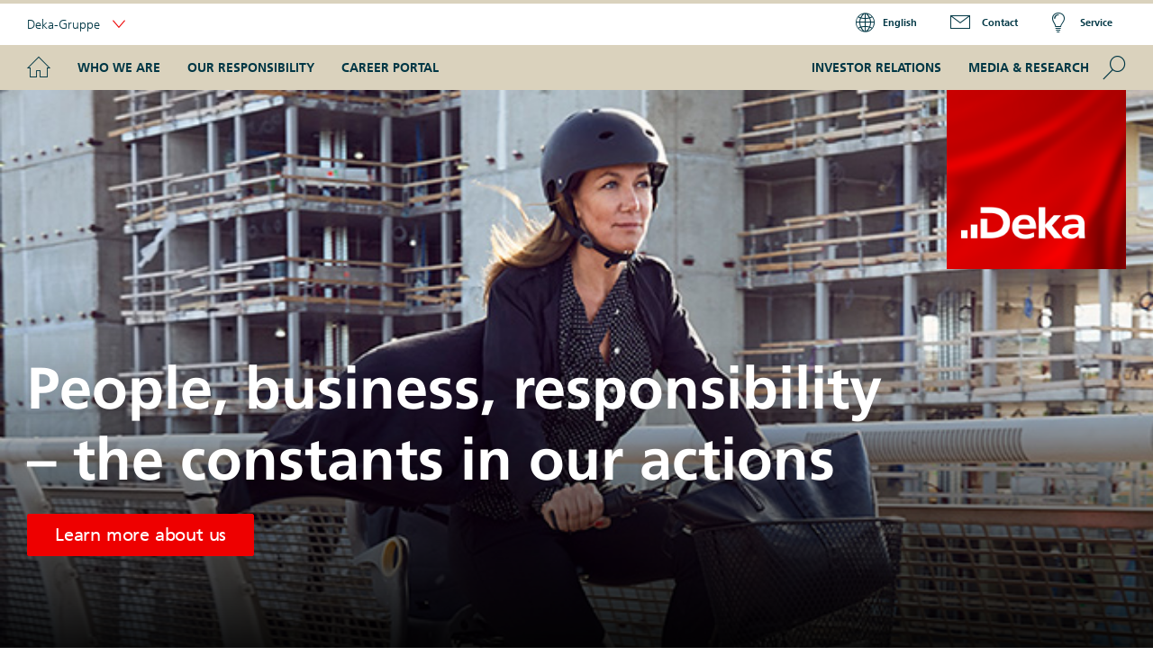

--- FILE ---
content_type: text/html;charset=UTF-8
request_url: https://www.deka.de/deka-group
body_size: 139750
content:
<!DOCTYPE html>
<!--[if IE 10 ]><html lang="en" class="ie10 no-js"><![endif]-->
<!--[if (gt IE 10)|!(IE)]><!--><html lang="de" class="no-js"><!--<![endif]-->
<head>
    <link href="/site/dekade_deka-gruppe_site/resourceCached/25.4.1.2/assets/css/default/main.css" media="screen, projection, print" rel="stylesheet">
<link href="/site/dekade_deka-gruppe_site/resourceCached/25.4.1.2/assets/css/default/tools.css" media="screen, projection, print" rel="stylesheet">
<link href="/site/dekade_deka-gruppe_site/resourceCached/25.4.1.2/assets/css/prototyp_fixes.css" rel="stylesheet">
<link href="/site/dekade_deka-gruppe_site/resourceCached/25.4.1.2/assets/css/default/print.css" media="print" rel="stylesheet" type="text/css" >
<link href="/site/dekade_deka-gruppe_site/resourceCached/25.4.1.2/assets/css/ui.min.css" rel="stylesheet">
<link href="/site/dekade_deka-gruppe_site/resourceCached/25.4.1.2/assets/css/fixes.css" rel="stylesheet">
<link href="/site/dekade_deka-gruppe_site/resourceCached/25.4.1.2/assets-custom/css/custom-deka-group.css" rel="stylesheet">

	<!-- __________________________________________________________ -->
									

	<title>Home</title>

		
			<meta name="description" content="">
	
	<meta name="keywords" content="">
	<!-- __________________________________________________________ -->
	<meta name="format-detection" content="telephone=no">

	<meta name="viewport" content="width=device-width, initial-scale=1, maximum-scale=1.5, user-scalable=yes">


	<!-- __________________________________________________________ -->


        <script data-cmp-vendor="s905" type="text/plain" class="cmplazyload">
(function(w,d,s,l,i){w[l]=w[l]||[];w[l].push({'gtm.start':
new Date().getTime(),event:'gtm.js'});var f=d.getElementsByTagName(s)[0],
j=d.createElement(s),dl=l!='dataLayer'?'&l='+l:'';j.async=true;j.src=
'https://www.googletagmanager.com/gtm.js?id='+i+dl;f.parentNode.insertBefore(j,f);
})(window,document,'script','dataLayer','GTM-N7DNZMW');
    </script>
    		
		
		    		
		
	    	        	    	    	    		
	<script type="text/javascript">
		
					if(document.cookie.indexOf("sat_track")===-1){
				document.cookie = "sat_track=true;path=/"
			}
		
	    var dtmDisabled = false,
	        dtmEnvironment = "prod",
	        dtmViewport = window.innerWidth || document.documentElement.clientWidth || document.body.clientWidth,
	        dtmPageEnabled = true;
	
	    if(dtmViewport < 640) {
	        dtmViewport = "Mobile";
	    } else if(dtmViewport < 960) {
	        dtmViewport = "Tablet";
	    } else {
	        dtmViewport = "Desktop";
	    }
	
	    digitalData = {
	        page: {
	            pageInfo: {
	                pageName: "Home",
	                pageType: ""
	            },
	            category: {
	                primaryCategory: "Deka-Gruppe"	
	                	            },
	            viewport: dtmViewport
	        },
	        user: {
	            segment: {
	                loginStatus: "Nicht eingeloggt"
	            }
	        }
	    };
	</script>

				        	<script data-cmp-src="/js/8d1493c9a3b9/7013007e3d0b/launch-865b81366030.min.js" class="cmplazyload" data-cmp-vendor="s981" type="text/plain"></script>
        	<!-- __________________________________________________________ -->
	
<!-- Facebook Opengraph Informationen -->


			
	<meta property="og:type" content="website">
	<meta property="og:url" content="https://www.deka.de/deka-group">
	<meta property="og:image" content="https://www.deka.de/site/dekade_deka-gruppe_site/get/params_E1997408607/10971788/DekaBank-FFM-Niederrad_06_960x540.jpg">
	<meta property="og:title" content="Die Deka-Gruppe. Wertpapierhaus der Sparkassen.">
	<meta property="og:description" content="Whether as an asset manager, financier, issuer, structurer or custodian bank: We have been there for you for more than 100 years. The securities services provider for Sparkasse banks.">
	<meta property="og:locale" content="en">

<link href="/site/dekade_deka-gruppe_site/resourceCached/25.4.1.2/content/content.css" rel="stylesheet" type="text/css" />
<link href="/site/dekade_deka-gruppe_site/resourceCached/25.4.1.2/content/content-colors.css" rel="stylesheet" type="text/css" />
<script type="text/javascript" src="/site/dekade_deka-gruppe_site/resourceCached/25.4.1.2/content/js/content.js"></script>
<script type="text/javascript" src="/site/dekade_deka-gruppe_site/resourceCached/25.4.1.2/pluginLib/pluginLib.1771595612.js"></script>
<link href="/site/dekade_deka-gruppe_site/resourceCached/25.4.1.2/pluginLib/pluginLib.-636874910.css" rel="stylesheet" type="text/css" />

<script type="text/javascript">
							var disclaimerSwitzerlandAliasUrl = '/deka-group/investor-relations-en/own-issues/securities-prospectuses/ch-en';
							var isDisclaimerSwitzerlandNode = false;
					</script></head>


<body itemscope itemtype="http://schema.org/WebPage" >
<div class="m-nav-a11y">
    <p class="m-nav-a11y__title h-visually-hide" role="heading" aria-level="1">Skip Links Navigation</p>
    <nav>
        <ol>
            <li class="m-nav-a11y__item">
                <a class="m-nav-a11y__link" href="#a11y-nav-main">navigation area</a>
            </li>
            <li class="m-nav-a11y__item">
                <a class="m-nav-a11y__link" href="#a11y-main">content area</a>
            </li>
            <li class="m-nav-a11y__item">
                <a class="m-nav-a11y__link" href="#a11y-search">search area</a>
            </li>
            <li class="m-nav-a11y__item">
                <a class="m-nav-a11y__link" href="#a11y-footer">footer area</a>
            </li>
        </ol>
    </nav>
</div>

   
        
<div class="page">
    


				<script>
			window.cmp_imprinturl = "https://www.deka.de/deka-gruppe/impressum";
			window.cmp_privacyurl = "http://www.deka.de/datenschutz";
		</script>
		<script>if(!"gdprAppliesGlobally" in window){window.gdprAppliesGlobally=true}if(!("cmp_id" in window)||window.cmp_id<1){window.cmp_id=0}if(!("cmp_cdid" in window)){window.cmp_cdid="1745c86925b6"}if(!("cmp_params" in window)){window.cmp_params=""}if(!("cmp_host" in window)){window.cmp_host="cmp.dynamic.deka.de"}if(!("cmp_cdn" in window)){window.cmp_cdn="cmp.static.deka.de"}if(!("cmp_proto" in window)){window.cmp_proto="https:"}if(!("cmp_codesrc" in window)){window.cmp_codesrc="1"}window.cmp_getsupportedLangs=function(){var b=["DE","EN","FR","IT","NO","DA","FI","ES","PT","RO","BG","ET","EL","GA","HR","LV","LT","MT","NL","PL","SV","SK","SL","CS","HU","RU","SR","ZH","TR","UK","AR","BS"];if("cmp_customlanguages" in window){for(var a=0;a<window.cmp_customlanguages.length;a++){b.push(window.cmp_customlanguages[a].l.toUpperCase())}}return b};window.cmp_getRTLLangs=function(){var a=["AR"];if("cmp_customlanguages" in window){for(var b=0;b<window.cmp_customlanguages.length;b++){if("r" in window.cmp_customlanguages[b]&&window.cmp_customlanguages[b].r){a.push(window.cmp_customlanguages[b].l)}}}return a};window.cmp_getlang=function(j){if(typeof(j)!="boolean"){j=true}if(j&&typeof(cmp_getlang.usedlang)=="string"&&cmp_getlang.usedlang!==""){return cmp_getlang.usedlang}var g=window.cmp_getsupportedLangs();var c=[];var f=location.hash;var e=location.search;var a="languages" in navigator?navigator.languages:[];if(f.indexOf("cmplang=")!=-1){c.push(f.substr(f.indexOf("cmplang=")+8,2).toUpperCase())}else{if(e.indexOf("cmplang=")!=-1){c.push(e.substr(e.indexOf("cmplang=")+8,2).toUpperCase())}else{if("cmp_setlang" in window&&window.cmp_setlang!=""){c.push(window.cmp_setlang.toUpperCase())}else{if(a.length>0){for(var d=0;d<a.length;d++){c.push(a[d])}}}}}if("language" in navigator){c.push(navigator.language)}if("userLanguage" in navigator){c.push(navigator.userLanguage)}var h="";for(var d=0;d<c.length;d++){var b=c[d].toUpperCase();if(g.indexOf(b)!=-1){h=b;break}if(b.indexOf("-")!=-1){b=b.substr(0,2)}if(g.indexOf(b)!=-1){h=b;break}}if(h==""&&typeof(cmp_getlang.defaultlang)=="string"&&cmp_getlang.defaultlang!==""){return cmp_getlang.defaultlang}else{if(h==""){h="EN"}}h=h.toUpperCase();return h};(function(){var y=document;var z=y.getElementsByTagName;var j=window;var r="";var b="_en";if("cmp_getlang" in j){r=j.cmp_getlang().toLowerCase();if("cmp_customlanguages" in j){var g=j.cmp_customlanguages;for(var u=0;u<g.length;u++){if(g[u].l.toLowerCase()==r){r="en";break}}}b="_"+r}function A(e,D){e+="=";var d="";var m=e.length;var i=location;var E=i.hash;var w=i.search;var s=E.indexOf(e);var C=w.indexOf(e);if(s!=-1){d=E.substring(s+m,9999)}else{if(C!=-1){d=w.substring(C+m,9999)}else{return D}}var B=d.indexOf("&");if(B!=-1){d=d.substring(0,B)}return d}var n=("cmp_proto" in j)?j.cmp_proto:"https:";if(n!="http:"&&n!="https:"){n="https:"}var h=("cmp_ref" in j)?j.cmp_ref:location.href;var k=y.createElement("script");k.setAttribute("data-cmp-ab","1");var c=A("cmpdesign","cmp_design" in j?j.cmp_design:"");var f=A("cmpregulationkey","cmp_regulationkey" in j?j.cmp_regulationkey:"");var v=A("cmpgppkey","cmp_gppkey" in j?j.cmp_gppkey:"");var p=A("cmpatt","cmp_att" in j?j.cmp_att:"");k.src=n+"//"+j.cmp_host+"/delivery/cmp.php?"+("cmp_id" in j&&j.cmp_id>0?"id="+j.cmp_id:"")+("cmp_cdid" in j?"&cdid="+j.cmp_cdid:"")+"&h="+encodeURIComponent(h)+(c!=""?"&cmpdesign="+encodeURIComponent(c):"")+(f!=""?"&cmpregulationkey="+encodeURIComponent(f):"")+(v!=""?"&cmpgppkey="+encodeURIComponent(v):"")+(p!=""?"&cmpatt="+encodeURIComponent(p):"")+("cmp_params" in j?"&"+j.cmp_params:"")+(y.cookie.length>0?"&__cmpfcc=1":"")+"&l="+r.toLowerCase()+"&o="+(new Date()).getTime();k.type="text/javascript";k.async=true;if(y.currentScript&&y.currentScript.parentElement){y.currentScript.parentElement.appendChild(k)}else{if(y.body){y.body.appendChild(k)}else{var q=["body","div","span","script","head"];for(var u=0;u<q.length;u++){var x=z(q[u]);if(x.length>0){x[0].appendChild(k);break}}}}var o="js";var t=A("cmpdebugunminimized","cmpdebugunminimized" in j?j.cmpdebugunminimized:0)>0?"":".min";var a=A("cmpdebugcoverage","cmp_debugcoverage" in j?j.cmp_debugcoverage:"");if(a=="1"){o="instrumented";t=""}var k=y.createElement("script");k.src=n+"//"+j.cmp_cdn+"/delivery/"+o+"/cmp"+b+t+".js";k.type="text/javascript";k.setAttribute("data-cmp-ab","1");k.async=true;if(y.currentScript&&y.currentScript.parentElement){y.currentScript.parentElement.appendChild(k)}else{if(y.body){y.body.appendChild(k)}else{var x=z("body");if(x.length==0){x=z("div")}if(x.length==0){x=z("span")}if(x.length==0){x=z("ins")}if(x.length==0){x=z("script")}if(x.length==0){x=z("head")}if(x.length>0){x[0].appendChild(k)}}}})();window.cmp_addFrame=function(b){if(!window.frames[b]){if(document.body){var a=document.createElement("iframe");a.style.cssText="display:none";if("cmp_cdn" in window&&"cmp_ultrablocking" in window&&window.cmp_ultrablocking>0){a.src="//"+window.cmp_cdn+"/delivery/empty.html"}a.name=b;a.setAttribute("title","Intentionally hidden, please ignore");a.setAttribute("role","none");a.setAttribute("tabindex","-1");document.body.appendChild(a)}else{window.setTimeout(window.cmp_addFrame,10,b)}}};window.cmp_rc=function(h){var b=document.cookie;var f="";var d=0;while(b!=""&&d<100){d++;while(b.substr(0,1)==" "){b=b.substr(1,b.length)}var g=b.substring(0,b.indexOf("="));if(b.indexOf(";")!=-1){var c=b.substring(b.indexOf("=")+1,b.indexOf(";"))}else{var c=b.substr(b.indexOf("=")+1,b.length)}if(h==g){f=c}var e=b.indexOf(";")+1;if(e==0){e=b.length}b=b.substring(e,b.length)}return(f)};window.cmp_stub=function(){var a=arguments;__cmp.a=__cmp.a||[];if(!a.length){return __cmp.a}else{if(a[0]==="ping"){if(a[1]===2){a[2]({gdprApplies:gdprAppliesGlobally,cmpLoaded:false,cmpStatus:"stub",displayStatus:"hidden",apiVersion:"2.2",cmpId:31},true)}else{a[2](false,true)}}else{if(a[0]==="getUSPData"){a[2]({version:1,uspString:window.cmp_rc("")},true)}else{if(a[0]==="getTCData"){__cmp.a.push([].slice.apply(a))}else{if(a[0]==="addEventListener"||a[0]==="removeEventListener"){__cmp.a.push([].slice.apply(a))}else{if(a.length==4&&a[3]===false){a[2]({},false)}else{__cmp.a.push([].slice.apply(a))}}}}}}};window.cmp_gpp_ping=function(){return{gppVersion:"1.1",cmpStatus:"stub",cmpDisplayStatus:"hidden",signalStatus:"no ready",supportedAPIs:["5:tcfcav1","7:usnat","8:usca","9:usva","10:usco","11:usut","12:usct"],cmpId:31,sectionList:[],applicableSections:[0],gppString:"",parsedSections:{}}};window.cmp_gppstub=function(){var c=arguments;__gpp.q=__gpp.q||[];if(!c.length){return __gpp.q}var h=c[0];var g=c.length>1?c[1]:null;var f=c.length>2?c[2]:null;var a=null;var j=false;if(h==="ping"){a=window.cmp_gpp_ping();j=true}else{if(h==="addEventListener"){__gpp.e=__gpp.e||[];if(!("lastId" in __gpp)){__gpp.lastId=0}__gpp.lastId++;var d=__gpp.lastId;__gpp.e.push({id:d,callback:g});a={eventName:"listenerRegistered",listenerId:d,data:true,pingData:window.cmp_gpp_ping()};j=true}else{if(h==="removeEventListener"){__gpp.e=__gpp.e||[];a=false;for(var e=0;e<__gpp.e.length;e++){if(__gpp.e[e].id==f){__gpp.e[e].splice(e,1);a=true;break}}j=true}else{__gpp.q.push([].slice.apply(c))}}}if(a!==null&&typeof(g)==="function"){g(a,j)}};window.cmp_msghandler=function(d){var a=typeof d.data==="string";try{var c=a?JSON.parse(d.data):d.data}catch(f){var c=null}if(typeof(c)==="object"&&c!==null&&"__cmpCall" in c){var b=c.__cmpCall;window.__cmp(b.command,b.parameter,function(h,g){var e={__cmpReturn:{returnValue:h,success:g,callId:b.callId}};d.source.postMessage(a?JSON.stringify(e):e,"*")})}if(typeof(c)==="object"&&c!==null&&"__uspapiCall" in c){var b=c.__uspapiCall;window.__uspapi(b.command,b.version,function(h,g){var e={__uspapiReturn:{returnValue:h,success:g,callId:b.callId}};d.source.postMessage(a?JSON.stringify(e):e,"*")})}if(typeof(c)==="object"&&c!==null&&"__tcfapiCall" in c){var b=c.__tcfapiCall;window.__tcfapi(b.command,b.version,function(h,g){var e={__tcfapiReturn:{returnValue:h,success:g,callId:b.callId}};d.source.postMessage(a?JSON.stringify(e):e,"*")},b.parameter)}if(typeof(c)==="object"&&c!==null&&"__gppCall" in c){var b=c.__gppCall;window.__gpp(b.command,function(h,g){var e={__gppReturn:{returnValue:h,success:g,callId:b.callId}};d.source.postMessage(a?JSON.stringify(e):e,"*")},"parameter" in b?b.parameter:null,"version" in b?b.version:1)}};window.cmp_setStub=function(a){if(!(a in window)||(typeof(window[a])!=="function"&&typeof(window[a])!=="object"&&(typeof(window[a])==="undefined"||window[a]!==null))){window[a]=window.cmp_stub;window[a].msgHandler=window.cmp_msghandler;window.addEventListener("message",window.cmp_msghandler,false)}};window.cmp_setGppStub=function(a){if(!(a in window)||(typeof(window[a])!=="function"&&typeof(window[a])!=="object"&&(typeof(window[a])==="undefined"||window[a]!==null))){window[a]=window.cmp_gppstub;window[a].msgHandler=window.cmp_msghandler;window.addEventListener("message",window.cmp_msghandler,false)}};window.cmp_addFrame("__cmpLocator");if(!("cmp_disableusp" in window)||!window.cmp_disableusp){window.cmp_addFrame("__uspapiLocator")}if(!("cmp_disabletcf" in window)||!window.cmp_disabletcf){window.cmp_addFrame("__tcfapiLocator")}if(!("cmp_disablegpp" in window)||!window.cmp_disablegpp){window.cmp_addFrame("__gppLocator")}window.cmp_setStub("__cmp");if(!("cmp_disabletcf" in window)||!window.cmp_disabletcf){window.cmp_setStub("__tcfapi")}if(!("cmp_disableusp" in window)||!window.cmp_disableusp){window.cmp_setStub("__uspapi")}if(!("cmp_disablegpp" in window)||!window.cmp_disablegpp){window.cmp_setGppStub("__gpp")};</script>
	
	

    <!-- START:: Header -->
    <header id="Header" class="o-header header " data-g-name="Header" itemscope itemtype="http://schema.org/WPHeader">

            <div class="row align-justify page-nav-content container">
                        	<nav class="m-portal" aria-labelledby="portal-navigation" data-g-name="Portal">
		<p id="portal-navigation" class="h-visually-hide">Portal Navigation</p>
		<a href="#" class="m-portal__toggle js-m-portal__toggle" role="button" aria-haspopup="true" aria-expanded="false">
			Deka-Gruppe&nbsp;<span class="caret"></span>
		</a>

		<ul class="m-portal__list state-m-portal__list--hidden js-m-portal__list">
														
			<li class="m-portal__list-item ">
			<a class="m-portal__list-link" href="/privatkunden">Privatkunden</a>
		</li>
	
																<li class="m-portal__list-item">
												<a class="m-portal__list-link" href="http://deka-privatebanking.de" target="_blank" rel="noopener">Private Banking</a>
					</li>
																<li class="m-portal__list-item">
												<a class="m-portal__list-link" href="http://www.deka-institutionell.de" target="_blank" rel="noopener">Deka Institutionell</a>
					</li>
																<li class="m-portal__list-item">
												<a class="m-portal__list-link" href="https://www.deka-immobilien.de" target="_blank" rel="noopener">Immobilien</a>
					</li>
																		
			<li class="m-portal__list-item ">
			<a class="m-portal__list-link" href="/lending">Finanzierungen</a>
		</li>
	
																		
			<li class="m-portal__list-item ">
			<a class="m-portal__list-link" href="/">Deka Luxembourg</a>
		</li>
	
																			
			<li class="m-portal__list-item  state-m-portal__list-item--active ">
			<a class="m-portal__list-link" href="/deka-group">Deka-Gruppe</a>
		</li>
	
																<li class="m-portal__list-item">
												<a class="m-portal__list-link" href="https://www.deka-etf.de/" target="_blank" rel="noopener">Deka ETF</a>
					</li>
																		
			<li class="m-portal__list-item ">
			<a class="m-portal__list-link" href="/">Zertifikate</a>
		</li>
	
																		
			<li class="m-portal__list-item ">
			<a class="m-portal__list-link" href="/sinnvestieren">Sinnvestieren</a>
		</li>
	
																<li class="m-portal__list-item">
												<a class="m-portal__list-link" href="https://karriere.deka.de/de/en" target="_blank" rel="noopener">Deka-Karriere</a>
					</li>
									</ul>
	</nav>

            
<nav class="nav-meta auto-init" data-module="modules/nav-pulldown" role="navigation" data-options='{"name": "meta"}' itemscope itemtype="http://schema.org/SiteNavigationElement" >
	<ul class="first-level">

	
		<li class="first-level-child hide-in-sticky-nav">

	    <div class="box-lang">
	        <select name="select" class="select-lang auto-init" data-module="modules/redirekt" style="display: none;">
	            <option value="/deka-gruppe" data-content="<div class='select-option'><span class='icon-sprache'></span><span class='text'>Deutsch</span></div>"   
	            >Deutsch</option>
	            <option value="/deka-group" data-content="<div class='select-option'><span class='icon-sprache'></span><span class='text'>English</span></div>"  
	             selected >English</option>
	           <!-- <option value="es" data-content="<div class='select-option'><span class='icon-sprache'></span><span class='text'>España</span></div>">España</option>-->
	        </select>
	    </div>

	</li>
    			
			



<li class="first-level-child " >
    <label class="nav-toggle" for="MetaNavigation10971748">
		<a href="#nav10971748" data-link="nav10971748" itemprop="name"  class="mobile-list-item show-for-large">
			<span class="icon-contact"></span>
	        <span>Contact</span>
	    </a>
    </label>
	<input class="nav-toggle-input unstyled hide" type="checkbox" id="MetaNavigation10971748">

    <div class="second-level ">
        <div class="second-level-container container">
            <div class="row">
                <div class="columns large-10 large-offset-1">
                    <h2 class="headline">
                        <span class="icon-contact-l-tertiary"></span>
                        <span>Contact</span>
                    </h2>
	                <label for="MetaNavigation10971748" class="btn btn-close js-close"><span class="icon-close-l-primary"></span></label>
					                </div>
            </div>
							<div class="row">
			
<div class="columns content-block large-3 medium-6  small-12  large-offset-1">
						<p class=""><a tabindex="-1" target="_self" href="/deka-gruppe/kontakt"><span class="icon-arrow-xs-primary"></span><span>Contact form</span></a></p>	 	</div>
			
<div class="columns content-block large-4 medium-6  small-12  ">
						<p class="">Call us on:</p>				<p itemprop="tel">
	(069) 71 47 - 652	</p>
			<p class="">We are here for you Monday to Friday<br />from 8 am to 6 pm.</p>	 	</div>
			
<div class="columns content-block large-4 medium-6  small-12  ">
						<p class=""><strong>Address for letter post:</strong><br />DekaBank Deutsche Girozentrale<br />Postfach 11 05 23<br />60040 Frankfurt am Main<br /> <br /><strong>Address for parcels and courier services:</strong><br />DekaBank Deutsche Girozentrale<br />Lyoner Stra&szlig;e 13<br />60528 Frankfurt am Main</p>	 	</div>
	</div>
			        </div>
    </div>

							</li>
			



<li class="first-level-child " >
    <label class="nav-toggle" for="MetaNavigation10971762">
		<a href="#nav10971762" data-link="nav10971762" itemprop="name"  class="mobile-list-item show-for-large">
			<span class="icon-service"></span>
	        <span>Service</span>
	    </a>
    </label>
	<input class="nav-toggle-input unstyled hide" type="checkbox" id="MetaNavigation10971762">

    <div class="second-level ">
        <div class="second-level-container container">
            <div class="row">
                <div class="columns large-10 large-offset-1">
                    <h2 class="headline">
                        <span class="icon-service-l-tertiary"></span>
                        <span>Service</span>
                    </h2>
	                <label for="MetaNavigation10971762" class="btn btn-close js-close"><span class="icon-close-l-primary"></span></label>
					                </div>
            </div>
							<div class="row">
			
<div class="columns content-block large-3 medium-6  small-12  large-offset-1">
						<p class="">Trading and issuing business</p>			<ul class="list">
			<li>
			<div class="link-description">
			<a tabindex="-1" target="_self" href="/deka-group/investor-relations-en/own-issues"><span class="icon-arrow-xs-primary"></span><span>Our own issues / Securities prospectuses</span></a>			<a tabindex="-1" target="_self" href="/deka-group/investor-relations-en/own-issues/pfandbrief-reports-en"><span class="icon-arrow-xs-primary"></span><span>Bond reports</span></a>	</div>		</li>
	</ul>			<ul class="list">
			<li>
			<div class="link-description">
			<a tabindex="-1" target="_self" href="/deka-group"><span class="icon-arrow-xs-primary"></span><span>Price information</span></a>	</div>		</li>
	</ul>	 	</div>
			
<div class="columns content-block large-3 medium-6  small-12  ">
						<p class="">Procurement</p>			<p class=""><a tabindex="-1" target="_self" href="/deka-group"><span class="icon-arrow-xs-primary"></span><span>Information for suppliers and service providers</span></a></p>	 						<p class="">Legal customer information / terms and conditions</p>			<p class=""><a tabindex="-1" target="_self" href="/deka-group"><span class="icon-arrow-xs-primary"></span><span>MiFID II</span></a></p>	 	</div>
			
<div class="columns content-block large-3 medium-6  small-12  ">
						<p class="">Products and Solutions</p>			<p class=""><a tabindex="-1" target="_self" href="https://www.deka.de/lending"><span class="icon-arrow-xs-primary"></span><span>Lending Business</span></a></p>	 	</div>
	</div>
			        </div>
    </div>

							</li>
		
	
	
    
    </ul>
    <!--<button class="btn btn-close-up js-close-nav-small hidden-l hidden-m" title="Schließen"><span class="icon-close-up-tertiary"></span></button>-->
</nav>                    </div>
        

<nav class="o-navigation js-o-navigation" data-g-name="Navigation" data-level-open="0" id="a11y-nav-main">
    <div class="o-navigation-container container">
        <div class="o-navigation-row">
            <button class="o-navigation__burger js-o-navigation__burger">
                <span class="icon-hamburger-secondary"><!-- --></span>
                <span class="o-navigation__burger-text">Menü</span>
            </button>
            <div class="o-navigation__flyout-small js-o-navigation__flyout-small">
                <div class="o-navigation-container-small">
                    <ul class="o-navigation__1-level">
                        <li class="o-navigation__home">
                            <a href="/deka-group">
                                <span class="icon-home"><span class="h-visually-hide">Home</span></span>
                            </a>
                        </li>
                        <li>
                            <button class="o-navigation__close-button-small js-o-navigation__close-button icon-close-l-primary">
                                <span class="h-visually-hide">Close</span>
                            </button>
                        </li>
                                                                                                                                                                <li class="o-navigation__1-level-item js-o-navigation__1-level-item ">
                            <a href="#" class="o-navigation__1-level-item-title js-o-navigation__1-level-item-title">
								Who we are
                                <span class="o-navigation__arrow icon-arrow-s-primary"></span>
							</a>
                                <div class="o-navigation__2-level-flyout js-o-navigation__level-flyout">
                                    <div class="o-navigation__2-level-container">
                                        <ul class="o-navigation__2-level">
                                            <li class="o-navigation__2-level-item o-navigation__level-back js-o-navigation__level-2-back">
                                                <a href="#" class="o-navigation__level-back-icon icon-arrow-back-xs-primary">
                                                    Back
                                                </a>
                                            </li>
                                            <li>
                                                <button class="o-navigation__close-button-small js-o-navigation__close-button icon-close-l-primary">
                                                    <span class="h-visually-hide">Close</span>
                                                </button>
                                            </li>
                                            <li class="o-navigation__level-headline o-navigation__2-level-headline"><a href="#">Who we are</a></li>
                                                                                            <li class="o-navigation__2-level-item ">

                                                                                                                    <span class="o-navigation__2-level-item-title">
                                                                    
    
            <a href="/deka-group/who-we-are/at-a-glance-" >At a glance </a>
                                                                </span>
                                                                                                                                                            </li>
                                                                                            <li class="o-navigation__2-level-item ">

                                                                                                                    <span class="o-navigation__2-level-item-title js-o-navigation__2-level-item-title">
                                                                <a href="#" class="js-o-navigation__2-level-item-link">Our Culture and Standards 
                                                                    <span class="o-navigation__arrow icon-arrow-s-primary"></span></a>
                                                            </span>
                                                                                                                                                                    <ul class="o-navigation__3-level js-o-navigation__level-flyout">
                                                            <li class="o-navigation__3-level-item o-navigation__level-back js-o-navigation__level-3-back">
                                                                <a href="#" class="o-navigation__level-back-icon icon-arrow-back-xs-primary">
                                                                    Who we are
                                                                </a>
                                                            </li>
                                                            <li>
                                                                <button class="o-navigation__close-button-small js-o-navigation__close-button icon-close-l-primary">
                                                                    <span class="h-visually-hide">Close</span>
                                                                </button>
                                                            </li>
                                                            <li class="o-navigation__level-headline">
                                                                    
    
            <a href="/deka-group/who-we-are/our-culture-and-standards-" >Our Culture and Standards </a>
                                                                </li>
                                                                                                                            <li class="o-navigation__3-level-item ">

                                                                                                                                                        <span class="o-navigation__3-level-item-title">
                                                                                      
    
            <a href="/deka-group/who-we-are/our-culture-and-standards-/code-of-ethics-" >Code of Ethics </a>
                                                                                  </span>
                                                                                                                                              
                                                                </li>
                                                                                                                            <li class="o-navigation__3-level-item ">

                                                                                                                                                        <span class="o-navigation__3-level-item-title">
                                                                                      
    
            <a href="/deka-group/who-we-are/our-culture-and-standards-/compliance--data-privacy-" >Compliance & Data Privacy </a>
                                                                                  </span>
                                                                                                                                              
                                                                </li>
                                                                                                                            <li class="o-navigation__3-level-item ">

                                                                                                                                                        <span class="o-navigation__3-level-item-title">
                                                                                      
    
            <a href="/deka-group/who-we-are/our-culture-and-standards-/corporate-governance-1" >Corporate Governance</a>
                                                                                  </span>
                                                                                                                                              
                                                                </li>
                                                                                                                            <li class="o-navigation__3-level-item ">

                                                                                                                                                        <span class="o-navigation__3-level-item-title">
                                                                                      
    
            <a href="/deka-group/who-we-are/our-culture-and-standards-/reporting-office" >Reporting office</a>
                                                                                  </span>
                                                                                                                                              
                                                                </li>
                                                            
                                                        </ul>
                                                                                                    </li>
                                                                                            <li class="o-navigation__2-level-item ">

                                                                                                                    <span class="o-navigation__2-level-item-title js-o-navigation__2-level-item-title">
                                                                <a href="#" class="js-o-navigation__2-level-item-link">Our History
                                                                    <span class="o-navigation__arrow icon-arrow-s-primary"></span></a>
                                                            </span>
                                                                                                                                                                    <ul class="o-navigation__3-level js-o-navigation__level-flyout">
                                                            <li class="o-navigation__3-level-item o-navigation__level-back js-o-navigation__level-3-back">
                                                                <a href="#" class="o-navigation__level-back-icon icon-arrow-back-xs-primary">
                                                                    Who we are
                                                                </a>
                                                            </li>
                                                            <li>
                                                                <button class="o-navigation__close-button-small js-o-navigation__close-button icon-close-l-primary">
                                                                    <span class="h-visually-hide">Close</span>
                                                                </button>
                                                            </li>
                                                            <li class="o-navigation__level-headline">
                                                                    
    
            <a href="/deka-group/who-we-are/our-history" >Our History</a>
                                                                </li>
                                                                                                                            <li class="o-navigation__3-level-item ">

                                                                                                                                                        <span class="o-navigation__3-level-item-title">
                                                                                      
    
            <a href="/deka-group/who-we-are/our-history/dekarium-1" >Dekarium</a>
                                                                                  </span>
                                                                                                                                              
                                                                </li>
                                                            
                                                        </ul>
                                                                                                    </li>
                                                                                            <li class="o-navigation__2-level-item ">

                                                                                                                    <span class="o-navigation__2-level-item-title js-o-navigation__2-level-item-title">
                                                                <a href="#" class="js-o-navigation__2-level-item-link">Our Structure 
                                                                    <span class="o-navigation__arrow icon-arrow-s-primary"></span></a>
                                                            </span>
                                                                                                                                                                    <ul class="o-navigation__3-level js-o-navigation__level-flyout">
                                                            <li class="o-navigation__3-level-item o-navigation__level-back js-o-navigation__level-3-back">
                                                                <a href="#" class="o-navigation__level-back-icon icon-arrow-back-xs-primary">
                                                                    Who we are
                                                                </a>
                                                            </li>
                                                            <li>
                                                                <button class="o-navigation__close-button-small js-o-navigation__close-button icon-close-l-primary">
                                                                    <span class="h-visually-hide">Close</span>
                                                                </button>
                                                            </li>
                                                            <li class="o-navigation__level-headline">
                                                                    
    
            <a href="/deka-group/who-we-are/our-structure" >Our Structure </a>
                                                                </li>
                                                                                                                            <li class="o-navigation__3-level-item ">

                                                                                                                                                        <span class="o-navigation__3-level-item-title">
                                                                                      
    
            <a href="/deka-group/who-we-are/our-structure/board-of-management" >Board of Management</a>
                                                                                  </span>
                                                                                                                                              
                                                                </li>
                                                                                                                            <li class="o-navigation__3-level-item ">

                                                                                                                                                        <span class="o-navigation__3-level-item-title">
                                                                                      
    
            <a href="/deka-group/who-we-are/our-structure/administrative-board" >Administrative Board</a>
                                                                                  </span>
                                                                                                                                              
                                                                </li>
                                                                                                                            <li class="o-navigation__3-level-item ">

                                                                                                                                                        <span class="o-navigation__3-level-item-title">
                                                                                      
    
            <a href="/deka-group/who-we-are/our-structure/shareholders-subsidiaries-and-holdings" >Shareholders, subsidiaries and holdings</a>
                                                                                  </span>
                                                                                                                                              
                                                                </li>
                                                            
                                                        </ul>
                                                                                                    </li>
                                                                                            <li class="o-navigation__2-level-item ">

                                                                                                                    <span class="o-navigation__2-level-item-title js-o-navigation__2-level-item-title">
                                                                <a href="#" class="js-o-navigation__2-level-item-link">Further business areas
                                                                    <span class="o-navigation__arrow icon-arrow-s-primary"></span></a>
                                                            </span>
                                                                                                                                                                    <ul class="o-navigation__3-level js-o-navigation__level-flyout">
                                                            <li class="o-navigation__3-level-item o-navigation__level-back js-o-navigation__level-3-back">
                                                                <a href="#" class="o-navigation__level-back-icon icon-arrow-back-xs-primary">
                                                                    Who we are
                                                                </a>
                                                            </li>
                                                            <li>
                                                                <button class="o-navigation__close-button-small js-o-navigation__close-button icon-close-l-primary">
                                                                    <span class="h-visually-hide">Close</span>
                                                                </button>
                                                            </li>
                                                            <li class="o-navigation__level-headline">
                                                                    
    
            <a href="/deka-group/who-we-are/further-business-areas" >Further business areas</a>
                                                                </li>
                                                                                                                            <li class="o-navigation__3-level-item ">

                                                                                                                                                          <span class="o-navigation__3-level-item-title js-o-navigation__3-level-item-title">
                                                                                  <a href="#" class="js-o-navigation__3-level-item-link">Financing
                                                                                    <span class="o-navigation__arrow icon-arrow-s-primary"></span>
                                                                                  </a>
                                                                              </span>
                                                                                                                                                                                                                      <ul class="o-navigation__4-level js-o-navigation__4-level js-o-navigation__level-flyout">
                                                                            <li class="o-navigation__4-level-item o-navigation__level-back js-o-navigation__level-4-back">
                                                                                <a class="o-navigation__level-back-icon icon-arrow-back-xs-primary">
                                                                                    Further business areas
                                                                                </a>
                                                                            </li>
                                                                            <li>
                                                                                <button class="o-navigation__close-button-small js-o-navigation__close-button icon-close-l-primary">
                                                                                    <span class="h-visually-hide">Close</span>
                                                                                </button>
                                                                            </li>
                                                                            <li class="o-navigation__level-headline">
                                                                                    
    
            <a href="/deka-group/who-we-are/further-business-areas/financing" >Financing</a>
                                                                                </li>

                                                                                                                                                            <li class="o-navigation__4-level-item">
                                                                                    <span class="o-navigation__4-level-item-title">
                                                                                            
    
            <a href="/deka-group/who-we-are/further-business-areas/financing/real-estate-financing" >Real Estate Financing</a>
                                                                                        </span>
                                                                                </li>
                                                                                                                                                            <li class="o-navigation__4-level-item">
                                                                                    <span class="o-navigation__4-level-item-title">
                                                                                            
    
            <a href="/deka-group/who-we-are/further-business-areas/financing/specialized-financing" >Specialized Financing</a>
                                                                                        </span>
                                                                                </li>
                                                                                                                                                    </ul>
                                                                    
                                                                </li>
                                                            
                                                        </ul>
                                                                                                    </li>
                                            

                                            
                                            
                                        </ul>
                                        <button class="o-navigation__close-button js-o-navigation__close-button icon-close-l-primary">
                                            <span class="h-visually-hide">Close</span>
                                        </button>
                                    </div>
                                </div>
                            </li>
                                                                                                                                        <li class="o-navigation__1-level-item js-o-navigation__1-level-item ">
                            <a href="#" class="o-navigation__1-level-item-title js-o-navigation__1-level-item-title">
								Our responsibility
                                <span class="o-navigation__arrow icon-arrow-s-primary"></span>
							</a>
                                <div class="o-navigation__2-level-flyout js-o-navigation__level-flyout">
                                    <div class="o-navigation__2-level-container">
                                        <ul class="o-navigation__2-level">
                                            <li class="o-navigation__2-level-item o-navigation__level-back js-o-navigation__level-2-back">
                                                <a href="#" class="o-navigation__level-back-icon icon-arrow-back-xs-primary">
                                                    Back
                                                </a>
                                            </li>
                                            <li>
                                                <button class="o-navigation__close-button-small js-o-navigation__close-button icon-close-l-primary">
                                                    <span class="h-visually-hide">Close</span>
                                                </button>
                                            </li>
                                            <li class="o-navigation__level-headline o-navigation__2-level-headline"><a href="#">Our responsibility</a></li>
                                                                                            <li class="o-navigation__2-level-item ">

                                                                                                                    <span class="o-navigation__2-level-item-title js-o-navigation__2-level-item-title">
                                                                <a href="#" class="js-o-navigation__2-level-item-link">How we practice sustainability
                                                                    <span class="o-navigation__arrow icon-arrow-s-primary"></span></a>
                                                            </span>
                                                                                                                                                                    <ul class="o-navigation__3-level js-o-navigation__level-flyout">
                                                            <li class="o-navigation__3-level-item o-navigation__level-back js-o-navigation__level-3-back">
                                                                <a href="#" class="o-navigation__level-back-icon icon-arrow-back-xs-primary">
                                                                    Our responsibility
                                                                </a>
                                                            </li>
                                                            <li>
                                                                <button class="o-navigation__close-button-small js-o-navigation__close-button icon-close-l-primary">
                                                                    <span class="h-visually-hide">Close</span>
                                                                </button>
                                                            </li>
                                                            <li class="o-navigation__level-headline">
                                                                    
    
            <a href="/deka-group/our-responsibility/how-we-practice-sustainability" >How we practice sustainability</a>
                                                                </li>
                                                                                                                            <li class="o-navigation__3-level-item ">

                                                                                                                                                          <span class="o-navigation__3-level-item-title js-o-navigation__3-level-item-title">
                                                                                  <a href="#" class="js-o-navigation__3-level-item-link">Sustainable corporate management at DekaBank
                                                                                    <span class="o-navigation__arrow icon-arrow-s-primary"></span>
                                                                                  </a>
                                                                              </span>
                                                                                                                                                                                                                      <ul class="o-navigation__4-level js-o-navigation__4-level js-o-navigation__level-flyout">
                                                                            <li class="o-navigation__4-level-item o-navigation__level-back js-o-navigation__level-4-back">
                                                                                <a class="o-navigation__level-back-icon icon-arrow-back-xs-primary">
                                                                                    How we practice sustainability
                                                                                </a>
                                                                            </li>
                                                                            <li>
                                                                                <button class="o-navigation__close-button-small js-o-navigation__close-button icon-close-l-primary">
                                                                                    <span class="h-visually-hide">Close</span>
                                                                                </button>
                                                                            </li>
                                                                            <li class="o-navigation__level-headline">
                                                                                    
    
            <a href="/deka-group/our-responsibility/how-we-practice-sustainability/sustainable-corporate-management-at-dekabank" >Sustainable corporate management at DekaBank</a>
                                                                                </li>

                                                                                                                                                            <li class="o-navigation__4-level-item">
                                                                                    <span class="o-navigation__4-level-item-title">
                                                                                            
    
            <a href="/deka-group/our-responsibility/how-we-practice-sustainability/sustainable-corporate-management-at-dekabank/sustainable-human-resources-management" >Sustainable human resources management</a>
                                                                                        </span>
                                                                                </li>
                                                                                                                                                            <li class="o-navigation__4-level-item">
                                                                                    <span class="o-navigation__4-level-item-title">
                                                                                            
    
            <a href="/deka-group/our-responsibility/how-we-practice-sustainability/sustainable-corporate-management-at-dekabank/business--human-rights" >Business & human rights</a>
                                                                                        </span>
                                                                                </li>
                                                                                                                                                            <li class="o-navigation__4-level-item">
                                                                                    <span class="o-navigation__4-level-item-title">
                                                                                            
    
            <a href="/deka-group/our-responsibility/how-we-practice-sustainability/sustainable-corporate-management-at-dekabank/compliance-and-data-protection" >Compliance and data protection</a>
                                                                                        </span>
                                                                                </li>
                                                                                                                                                            <li class="o-navigation__4-level-item">
                                                                                    <span class="o-navigation__4-level-item-title">
                                                                                            
    
            <a href="/deka-group/our-responsibility/how-we-practice-sustainability/sustainable-corporate-management-at-dekabank/policies" >Policies</a>
                                                                                        </span>
                                                                                </li>
                                                                                                                                                    </ul>
                                                                    
                                                                </li>
                                                                                                                            <li class="o-navigation__3-level-item ">

                                                                                                                                                        <span class="o-navigation__3-level-item-title">
                                                                                      
    
            <a href="/deka-group/our-responsibility/how-we-practice-sustainability/sustainability-in-our-products" >Sustainability in our products</a>
                                                                                  </span>
                                                                                                                                              
                                                                </li>
                                                                                                                            <li class="o-navigation__3-level-item ">

                                                                                                                                                          <span class="o-navigation__3-level-item-title js-o-navigation__3-level-item-title">
                                                                                  <a href="#" class="js-o-navigation__3-level-item-link">ESG reports and ratings
                                                                                    <span class="o-navigation__arrow icon-arrow-s-primary"></span>
                                                                                  </a>
                                                                              </span>
                                                                                                                                                                                                                      <ul class="o-navigation__4-level js-o-navigation__4-level js-o-navigation__level-flyout">
                                                                            <li class="o-navigation__4-level-item o-navigation__level-back js-o-navigation__level-4-back">
                                                                                <a class="o-navigation__level-back-icon icon-arrow-back-xs-primary">
                                                                                    How we practice sustainability
                                                                                </a>
                                                                            </li>
                                                                            <li>
                                                                                <button class="o-navigation__close-button-small js-o-navigation__close-button icon-close-l-primary">
                                                                                    <span class="h-visually-hide">Close</span>
                                                                                </button>
                                                                            </li>
                                                                            <li class="o-navigation__level-headline">
                                                                                    
    
            <a href="/deka-group/our-responsibility/how-we-practice-sustainability/sustainability-reports-and-ratings" >ESG reports and ratings</a>
                                                                                </li>

                                                                                                                                                            <li class="o-navigation__4-level-item">
                                                                                    <span class="o-navigation__4-level-item-title">
                                                                                            
    
            <a href="/deka-group/our-responsibility/how-we-practice-sustainability/sustainability-reports-and-ratings/esg-facts-en" >Supplementary ESG Facts</a>
                                                                                        </span>
                                                                                </li>
                                                                                                                                                    </ul>
                                                                    
                                                                </li>
                                                            
                                                        </ul>
                                                                                                    </li>
                                                                                            <li class="o-navigation__2-level-item ">

                                                                                                                    <span class="o-navigation__2-level-item-title js-o-navigation__2-level-item-title">
                                                                <a href="#" class="js-o-navigation__2-level-item-link">Our commitment
                                                                    <span class="o-navigation__arrow icon-arrow-s-primary"></span></a>
                                                            </span>
                                                                                                                                                                    <ul class="o-navigation__3-level js-o-navigation__level-flyout">
                                                            <li class="o-navigation__3-level-item o-navigation__level-back js-o-navigation__level-3-back">
                                                                <a href="#" class="o-navigation__level-back-icon icon-arrow-back-xs-primary">
                                                                    Our responsibility
                                                                </a>
                                                            </li>
                                                            <li>
                                                                <button class="o-navigation__close-button-small js-o-navigation__close-button icon-close-l-primary">
                                                                    <span class="h-visually-hide">Close</span>
                                                                </button>
                                                            </li>
                                                            <li class="o-navigation__level-headline">
                                                                    
    
            <a href="/deka-group/our-responsibility/our-commitment" >Our commitment</a>
                                                                </li>
                                                                                                                            <li class="o-navigation__3-level-item ">

                                                                                                                                                        <span class="o-navigation__3-level-item-title">
                                                                                      
    
            <a href="/deka-group/our-responsibility/our-commitment/architecture" >Architecture</a>
                                                                                  </span>
                                                                                                                                              
                                                                </li>
                                                                                                                            <li class="o-navigation__3-level-item ">

                                                                                                                                                        <span class="o-navigation__3-level-item-title">
                                                                                      
    
            <a href="/deka-group/our-responsibility/our-commitment/education-and-scholarship" >Education and scholarship</a>
                                                                                  </span>
                                                                                                                                              
                                                                </li>
                                                                                                                            <li class="o-navigation__3-level-item ">

                                                                                                                                                        <span class="o-navigation__3-level-item-title">
                                                                                      
    
            <a href="/deka-group/our-responsibility/our-commitment/art" >Art</a>
                                                                                  </span>
                                                                                                                                              
                                                                </li>
                                                                                                                            <li class="o-navigation__3-level-item ">

                                                                                                                                                        <span class="o-navigation__3-level-item-title">
                                                                                      
    
            <a href="/deka-group/our-responsibility/our-commitment/music" >Music</a>
                                                                                  </span>
                                                                                                                                              
                                                                </li>
                                                                                                                            <li class="o-navigation__3-level-item ">

                                                                                                                                                        <span class="o-navigation__3-level-item-title">
                                                                                      
    
            <a href="/deka-group/our-responsibility/our-commitment/social-issues-and-sports-sponsorships" >Social issues and sports sponsorships</a>
                                                                                  </span>
                                                                                                                                              
                                                                </li>
                                                            
                                                        </ul>
                                                                                                    </li>
                                            

                                            
                                            
                                        </ul>
                                        <button class="o-navigation__close-button js-o-navigation__close-button icon-close-l-primary">
                                            <span class="h-visually-hide">Close</span>
                                        </button>
                                    </div>
                                </div>
                            </li>
                                                                                                                                                                    <li class="o-navigation__1-level-item js-o-navigation__1-level-item ">
                            <a href="#" class="o-navigation__1-level-item-title js-o-navigation__1-level-item-title">
								Career portal
                                <span class="o-navigation__arrow icon-arrow-s-primary"></span>
							</a>
                                <div class="o-navigation__2-level-flyout js-o-navigation__level-flyout">
                                    <div class="o-navigation__2-level-container">
                                        <ul class="o-navigation__2-level">
                                            <li class="o-navigation__2-level-item o-navigation__level-back js-o-navigation__level-2-back">
                                                <a href="#" class="o-navigation__level-back-icon icon-arrow-back-xs-primary">
                                                    Back
                                                </a>
                                            </li>
                                            <li>
                                                <button class="o-navigation__close-button-small js-o-navigation__close-button icon-close-l-primary">
                                                    <span class="h-visually-hide">Close</span>
                                                </button>
                                            </li>
                                            <li class="o-navigation__level-headline o-navigation__2-level-headline"><a href="#">Career portal</a></li>
                                            

                                            
                                            
                                        </ul>
                                        <button class="o-navigation__close-button js-o-navigation__close-button icon-close-l-primary">
                                            <span class="h-visually-hide">Close</span>
                                        </button>
                                    </div>
                                </div>
                            </li>
                                                                                                                                        <li class="o-navigation__1-level-item js-o-navigation__1-level-item o-navigation__1-level-item--right-first ">
                            <a href="#" class="o-navigation__1-level-item-title js-o-navigation__1-level-item-title">
								Investor Relations
                                <span class="o-navigation__arrow icon-arrow-s-primary"></span>
							</a>
                                <div class="o-navigation__2-level-flyout js-o-navigation__level-flyout">
                                    <div class="o-navigation__2-level-container">
                                        <ul class="o-navigation__2-level">
                                            <li class="o-navigation__2-level-item o-navigation__level-back js-o-navigation__level-2-back">
                                                <a href="#" class="o-navigation__level-back-icon icon-arrow-back-xs-primary">
                                                    Back
                                                </a>
                                            </li>
                                            <li>
                                                <button class="o-navigation__close-button-small js-o-navigation__close-button icon-close-l-primary">
                                                    <span class="h-visually-hide">Close</span>
                                                </button>
                                            </li>
                                            <li class="o-navigation__level-headline o-navigation__2-level-headline"><a href="#">Investor Relations</a></li>
                                                                                            <li class="o-navigation__2-level-item ">

                                                                                                                    <span class="o-navigation__2-level-item-title js-o-navigation__2-level-item-title">
                                                                <a href="#" class="js-o-navigation__2-level-item-link">Own Issues
                                                                    <span class="o-navigation__arrow icon-arrow-s-primary"></span></a>
                                                            </span>
                                                                                                                                                                    <ul class="o-navigation__3-level js-o-navigation__level-flyout">
                                                            <li class="o-navigation__3-level-item o-navigation__level-back js-o-navigation__level-3-back">
                                                                <a href="#" class="o-navigation__level-back-icon icon-arrow-back-xs-primary">
                                                                    Investor Relations
                                                                </a>
                                                            </li>
                                                            <li>
                                                                <button class="o-navigation__close-button-small js-o-navigation__close-button icon-close-l-primary">
                                                                    <span class="h-visually-hide">Close</span>
                                                                </button>
                                                            </li>
                                                            <li class="o-navigation__level-headline">
                                                                    
    
            <a href="/deka-group/investor-relations-en/own-issues" >Own Issues</a>
                                                                </li>
                                                                                                                            <li class="o-navigation__3-level-item ">

                                                                                                                                                        <span class="o-navigation__3-level-item-title">
                                                                                      
    
            <a href="/deka-group/investor-relations-en/own-issues/products" >Products – bearer and registered Notes, assignable loans (Schuldscheindarlehen, SSD)</a>
                                                                                  </span>
                                                                                                                                              
                                                                </li>
                                                                                                                            <li class="o-navigation__3-level-item ">

                                                                                                                                                        <span class="o-navigation__3-level-item-title">
                                                                                      
    
            <a href="/deka-group/securitiesprospectuses" >Securities Prospectuses</a>
                                                                                  </span>
                                                                                                                                              
                                                                </li>
                                                                                                                            <li class="o-navigation__3-level-item ">

                                                                                                                                                        <span class="o-navigation__3-level-item-title">
                                                                                      
    
            <a href="/deka-group/investor-relations-en/own-issues/pfandbrief-reports-en" >Pfandbrief-Reports</a>
                                                                                  </span>
                                                                                                                                              
                                                                </li>
                                                                                                                            <li class="o-navigation__3-level-item ">

                                                                                                                                                        <span class="o-navigation__3-level-item-title">
                                                                                      
    
            <a href="/deka-group/investor-relations-en/own-issues/green-bond-en" >Green Bond</a>
                                                                                  </span>
                                                                                                                                              
                                                                </li>
                                                                                                                            <li class="o-navigation__3-level-item ">

                                                                                                                                                        <span class="o-navigation__3-level-item-title">
                                                                                      
    
            <a href="/deka-group/investor-relations-en/own-issues/contact" >Funding Contacts & Current Information</a>
                                                                                  </span>
                                                                                                                                              
                                                                </li>
                                                            
                                                        </ul>
                                                                                                    </li>
                                                                                            <li class="o-navigation__2-level-item ">

                                                                                                                    <span class="o-navigation__2-level-item-title">
                                                                    
    
            <a href="/deka-group/investor-relations-en/key-figures" >Key Figures </a>
                                                                </span>
                                                                                                                                                            </li>
                                                                                            <li class="o-navigation__2-level-item ">

                                                                                                                    <span class="o-navigation__2-level-item-title">
                                                                    
    
            <a href="/deka-group/investor-relations-en/reports-and-presentations" >Reports and presentations</a>
                                                                </span>
                                                                                                                                                            </li>
                                                                                            <li class="o-navigation__2-level-item ">

                                                                                                                    <span class="o-navigation__2-level-item-title">
                                                                    
    
            <a href="/deka-group/investor-relations-en/capital-instruments" >Capital Instruments</a>
                                                                </span>
                                                                                                                                                            </li>
                                                                                            <li class="o-navigation__2-level-item ">

                                                                                                                    <span class="o-navigation__2-level-item-title">
                                                                    
    
            <a href="/deka-group/investor-relations-en/ratings-1" >Ratings</a>
                                                                </span>
                                                                                                                                                            </li>
                                                                                            <li class="o-navigation__2-level-item ">

                                                                                                                    <span class="o-navigation__2-level-item-title">
                                                                    
    
            <a href="/deka-group/investor-relations-en/schedule" >Schedule </a>
                                                                </span>
                                                                                                                                                            </li>
                                                                                            <li class="o-navigation__2-level-item ">

                                                                                                                    <span class="o-navigation__2-level-item-title">
                                                                    
    
            <a href="/deka-group/investor-relations-en/institutional-protection-scheme" >Institutional Protection Scheme</a>
                                                                </span>
                                                                                                                                                            </li>
                                                                                            <li class="o-navigation__2-level-item ">

                                                                                                                    <span class="o-navigation__2-level-item-title">
                                                                    
    
            <a href="/deka-group/investor-relations-en/contact-information" >Contact information</a>
                                                                </span>
                                                                                                                                                            </li>
                                            

                                            
                                            
                                        </ul>
                                        <button class="o-navigation__close-button js-o-navigation__close-button icon-close-l-primary">
                                            <span class="h-visually-hide">Close</span>
                                        </button>
                                    </div>
                                </div>
                            </li>
                                                                                                                                        <li class="o-navigation__1-level-item js-o-navigation__1-level-item ">
                            <a href="#" class="o-navigation__1-level-item-title js-o-navigation__1-level-item-title">
								Media & Research
                                <span class="o-navigation__arrow icon-arrow-s-primary"></span>
							</a>
                                <div class="o-navigation__2-level-flyout js-o-navigation__level-flyout">
                                    <div class="o-navigation__2-level-container">
                                        <ul class="o-navigation__2-level">
                                            <li class="o-navigation__2-level-item o-navigation__level-back js-o-navigation__level-2-back">
                                                <a href="#" class="o-navigation__level-back-icon icon-arrow-back-xs-primary">
                                                    Back
                                                </a>
                                            </li>
                                            <li>
                                                <button class="o-navigation__close-button-small js-o-navigation__close-button icon-close-l-primary">
                                                    <span class="h-visually-hide">Close</span>
                                                </button>
                                            </li>
                                            <li class="o-navigation__level-headline o-navigation__2-level-headline"><a href="#">Media & Research</a></li>
                                                                                            <li class="o-navigation__2-level-item ">

                                                                                                                    <span class="o-navigation__2-level-item-title js-o-navigation__2-level-item-title">
                                                                <a href="#" class="js-o-navigation__2-level-item-link">Media releases
                                                                    <span class="o-navigation__arrow icon-arrow-s-primary"></span></a>
                                                            </span>
                                                                                                                                                                    <ul class="o-navigation__3-level js-o-navigation__level-flyout">
                                                            <li class="o-navigation__3-level-item o-navigation__level-back js-o-navigation__level-3-back">
                                                                <a href="#" class="o-navigation__level-back-icon icon-arrow-back-xs-primary">
                                                                    Media & Research
                                                                </a>
                                                            </li>
                                                            <li>
                                                                <button class="o-navigation__close-button-small js-o-navigation__close-button icon-close-l-primary">
                                                                    <span class="h-visually-hide">Close</span>
                                                                </button>
                                                            </li>
                                                            <li class="o-navigation__level-headline">
                                                                    
    
            <a href="/deka-group/media-research-en/media-releases" >Media releases</a>
                                                                </li>
                                                                                                                            <li class="o-navigation__3-level-item ">

                                                                                                                                                        <span class="o-navigation__3-level-item-title">
                                                                                      
    
            <a href="/deka-group/media-research-en/media-releases/archive" >Archive</a>
                                                                                  </span>
                                                                                                                                              
                                                                </li>
                                                            
                                                        </ul>
                                                                                                    </li>
                                            

                                            
                                            
                                        </ul>
                                        <button class="o-navigation__close-button js-o-navigation__close-button icon-close-l-primary">
                                            <span class="h-visually-hide">Close</span>
                                        </button>
                                    </div>
                                </div>
                            </li>
                        
                    </ul>
                    <ul class="o-navigation-meta-nav js-o-navigation-meta-nav">
                        <li class="hide-for-large" data-trigger-id="MetaNavigationMerkliste">
                            <a href="#" itemprop="name" class="mobile-list-item mobile-list-item-meta">
                                <span class="icon-merkliste"><!-- --></span>
                                <span>Merkliste (<span class="auto-init" data-module="modules/merkliste-count">0</span>)</span>
                            </a>
                        </li>
                    </ul>

                </div>
            </div>
            <div class="o-navigation-search" id="a11y-search">
	<span class="o-navigation-search-icon js-o-navigation-search-icon">
		<span class="icon-search-primary">
			<span class="h-visually-hide">Search</span>
		</span>
	</span>
                <div class="o-navigation-search-overlay js-o-navigation-search-overlay">
        				                													                                    <input class="global-search sidebar-fixed auto-init" data-module="modules/search" data-options='{"sticky": true, "requestUrl": "/deka-group?service=portalSearch&source=quicksearch&elementeProSeite=5", "type" : "group" }' type="search" placeholder="Suchbegriff">
                	                </div>
            </div>

        </div>
    </div>
</nav>    

</header>    <!-- END:: Header-->

    
<main id="a11y-main">
                   
<span id="anker10971669"></span>
<section class="container-fullwidth">
        
                    
                    
                    
                    
                                    
            
    <div class="m-stage m-stage--home m-stage--image-from-top" data-g-name="Stage" style="--bg-image-xl: url('/site/dekade_deka-gruppe_site/get/params_E1584890379/10971671/deka_frau_auf_fahrrad_vor_baustelle_v2_1105x360.jpg');--bg-image-l: url('/site/dekade_deka-gruppe_site/get/params_E-26118918/10971672/deka_frau_auf_fahrrad_vor_baustelle_v2_960x540.jpg');--bg-image-m: url('/site/dekade_deka-gruppe_site/get/params_E1269515689/10971673/deka_frau_auf_fahrrad_vor_baustelle_v2_958x638.jpg');--bg-image-s: url('/site/dekade_deka-gruppe_site/get/params_E1257559475/10971674/deka_frau_auf_fahrrad_vor_baustelle_v2_479x319.jpg');--bg-image-xs: url('/site/dekade_deka-gruppe_site/get/params_E710668099/10971675/deka_frau_auf_fahrrad_vor_baustelle_v2_640x210.jpg');">
                                <div class="m-stage-logo container">
            <img class="m-stage-image" itemprop="logo"  src="/site/dekade_deka-gruppe_site/resourceCached/25.4.1.2/assets/images/brand-logos/DekaGruppe_Logo.png" alt="Logo der Deka-Gruppe">

        </div>
        <div class="m-stage-content-wrapper container">
            <div class="m-stage-content">
                                                    <div class="m-stage-slogan">
                        <div class="a-heading">
                                                            <h1 class="a-heading__title">
                                    People, business, responsibility – the constants in our actions                                </h1>
                                                    </div>

                    </div>
                                
                                                                                            <a href="/deka-group/who-we-are/at-a-glance-" class="a-button btn a-button--slim">
                                Learn more about us
                            </a>
                                            
                            </div>
        </div>
    </div>

</section>    <span id="anker10971678"></span>



<section class="o-content-section o-content-section--pageroot row container h-small-bottom-space">
    <span id="anker10971678"></span>
                            <div class="row clearfix">
                <div class="o-content-section__column columns small-12">
                    <span id="anker10971679"></span>
                    <div class="m-richtext   ">
    <span id="anker0"></span>
            
                                    <div class="m-richtext__text">
                                      </div>
                    
        
        
        
        
    </div>                                                                                                                                    </div>
            </div>
        
    

</section>    

<section class="o-content-section o-content-section--pageroot row container">
    <span id="anker0"></span>
    <div class="row clearfix">
                                    <div class="o-content-section__column columns small-12 medium-6">
                    
<figure class="m-image-composition  ">
    <div class="m-image-composition__image-wrapper">
                <div class="a-image a-image--flex">
            <img class="a-image__image js-a-image--lazyload" src="/site/dekade_deka-gruppe_site/get/params_E-853634672/12730673/Deka-HJFB_2025_Cover_EN_767x347.jpg?fallback"
                 data-sizes="auto"
                 srcset="[data-uri]" data-srcset="/site/dekade_deka-gruppe_site/get/params_E-853634672/12730673/Deka-HJFB_2025_Cover_EN_767x347.jpg 460w, /site/dekade_deka-gruppe_site/get/params_E-853634672/12730673/Deka-HJFB_2025_Cover_EN_767x347.jpg 640w, /site/dekade_deka-gruppe_site/get/params_E-853634672/12730673/Deka-HJFB_2025_Cover_EN_767x347.jpg 960w" title=""  alt="Cover of Deka Groups Annual Report, showing the Deka building in Frankfurt" >
            <div class="a-image__loader"><div class="a-loader">
                <div class="a-loader__wrap">
                    <span class="a-loader__dot"></span>
                    <span class="a-loader__dot"></span>
                    <span class="a-loader__dot"></span>
                    <span class="a-loader__dot"></span>
                    <span class="a-loader__dot"></span>
                    <span class="a-loader__dot"></span>
                </div>
            </div>
            </div>
        </div>

    </div>
    </figure>                </div>
                            <div class="o-content-section__column columns small-12 medium-6">
                    <div class="m-richtext   ">
    <span id="anker0"></span>
                                        <h3 class="m-richtext__headline">
                    Interim Report 2025                </h3>
                    
        
        
        
        
        
            
                                    <div class="m-richtext__text">
                    Deka looks back on a successful first half of 2025: economic results exceeded the previous year's level, and total sales were higher than ever before in the first six months of a year.<br /><br /><a target="_self" href="/deka-group/investor-relations-en/reports-and-presentations">Read more&hellip;</a>                </div>
                    
        
        
        
        
    </div>                </div>
                            
    </div>
</section>    

<section class="o-content-section o-content-section--pageroot row container">
    <span id="anker0"></span>
    <div class="row clearfix">
                                    <div class="o-content-section__column columns small-12 medium-6">
                    
<figure class="m-image-composition  ">
    <div class="m-image-composition__image-wrapper">
                <div class="a-image a-image--flex">
            <img class="a-image__image js-a-image--lazyload" src="/site/dekade_deka-gruppe_site/get/params_E-736545647/22717944/Visual_Klimatransitionsplan.jpg?fallback"
                 data-sizes="auto"
                 srcset="[data-uri]" data-srcset="/site/dekade_deka-gruppe_site/get/params_E-736545647/22717944/Visual_Klimatransitionsplan.jpg 460w, /site/dekade_deka-gruppe_site/get/params_E-736545647/22717944/Visual_Klimatransitionsplan.jpg 640w, /site/dekade_deka-gruppe_site/get/params_E-736545647/22717944/Visual_Klimatransitionsplan.jpg 960w" title=""  alt="Cover of Deka Groups Annual Report, showing the Deka building in Frankfurt" >
            <div class="a-image__loader"><div class="a-loader">
                <div class="a-loader__wrap">
                    <span class="a-loader__dot"></span>
                    <span class="a-loader__dot"></span>
                    <span class="a-loader__dot"></span>
                    <span class="a-loader__dot"></span>
                    <span class="a-loader__dot"></span>
                    <span class="a-loader__dot"></span>
                </div>
            </div>
            </div>
        </div>

    </div>
    </figure>                </div>
                            <div class="o-content-section__column columns small-12 medium-6">
                    <div class="m-richtext   ">
    <span id="anker0"></span>
                                        <h3 class="m-richtext__headline">
                    Climate transition plan 2024                </h3>
                    
        
        
        
        
        
            
                                    <div class="m-richtext__text">
                    Deka has published its sustainability-related activities for the first time as an integral part of the Annual Report 2024. The climate transition plan is also published.<br /><br /><a target="_self" href="/deka-group/our-responsibility/how-we-practice-sustainability/sustainability-reports-and-ratings">Read more&hellip;</a>                </div>
                    
        
        
        
        
    </div>                </div>
                            
    </div>
</section>    
    <section class="o-content-section o-content-section--pageroot row container">
        <span id="anker10971681"></span>
        <div class="row clearfix">
            <div class="o-content-section__column columns small-12 h-wrapping-space">
                <p class="a-mission-statement">
                                            Whether as an asset manager, financier, issuer, structurer or custodian bank: We have been there for you for more than 100 years.The securities services provider for Sparkasse banks.                                    </p>
            </div>
        </div>
    </section>
    


<section class="container-fullwidth">
    <span id="anker10971683"></span>
    <div class="m-image-collection m-image-collection--basic">
        <div class="container row">
            <div class="row clearfix">
                                                    <section class="m-image-collection__column columns">
                        


    <div class="m-image-collection__section-title">
                                    Introducing Deka                        </div>
                            <a href="/deka-group/who-we-are/at-a-glance-" class="m-image-collection__link">
        
        <figure class="m-image-collection__item m-image-collection__item--figure1">
            <div class="m-image-collection__image-wrapper">
                <div class="a-image a-image--flex">
                    <img class="a-image__image js-a-image--lazyload"
                         src="/site/dekade_deka-gruppe_site/get/params_E-23907335/10971687/DekaBank-FFM-Niederrad_06_889x592.jpg?fallback"
                         data-sizes="auto"
                         srcset="[data-uri]" data-srcset="/site/dekade_deka-gruppe_site/get/params_E-23907335/10971687/DekaBank-FFM-Niederrad_06_889x592.jpg 460w, /site/dekade_deka-gruppe_site/get/params_E-23907335/10971687/DekaBank-FFM-Niederrad_06_889x592.jpg 640w, /site/dekade_deka-gruppe_site/get/params_E-23907335/10971687/DekaBank-FFM-Niederrad_06_889x592.jpg 960w"  title=""  alt="View of Trianon building, Headquarters of Deka Group" >
                    <div class="a-image__loader"><div class="a-loader">
                        <div class="a-loader__wrap">
                            <span class="a-loader__dot"></span>
                            <span class="a-loader__dot"></span>
                            <span class="a-loader__dot"></span>
                            <span class="a-loader__dot"></span>
                            <span class="a-loader__dot"></span>
                            <span class="a-loader__dot"></span>
                        </div>
                    </div>
                    </div>
                </div>
                            </div>
            
                        <figcaption class="m-image-collection__text-wrapper">
                                                        <h4 class="m-image-collection__heading">
                        Portrait                    </h4>
                            
                                                <p class="m-image-collection__copy">
                        Learn more about the securities services provider of the Sparkasse banks.                                                    <span class="m-image-collection__link-indicatior">More</span>
                                            </p>
                            
            </figcaption>
                </figure>
            </a>
                        </section>
                
                
                                    <section class="m-image-collection__column columns">
                        
    
                <a href="/deka-group/who-we-are/our-history" class="m-image-collection__link">
    
    <figure class="m-image-collection__item m-image-collection__item--figure2">
                            <div class="m-image-collection__image-wrapper">
                <div class="a-image a-image--flex">
                    <img class="a-image__image state-a-image__image--loaded"
                         src="/site/dekade_deka-gruppe_site/get/params_E1452672967/10971693/1956_640x360.jpg" title=""  alt="Historical image of a woman working on a typewriter"  >
                </div>
                            </div>
        
    <figcaption class="m-image-collection__text-wrapper">
                                <h4 class="m-image-collection__heading">
                History            </h4>
            
                    <p class="m-image-collection__copy">
            How it all began.                            <span class="m-image-collection__link-indicatior">More</span>
                    </p>
        
    </figcaption>
    </figure>
            </a>
    
    
                <a href="/deka-group/media-research-en/media-releases" class="m-image-collection__link">
    
    <figure class="m-image-collection__item m-image-collection__item--figure2">
                            <div class="m-image-collection__image-wrapper">
                <div class="a-image a-image--flex">
                    <img class="a-image__image state-a-image__image--loaded"
                         src="/site/dekade_deka-gruppe_site/get/params_E133277825/10971698/Tastatur_960x540.jpg" title=""  alt="I"  >
                </div>
                            </div>
        
    <figcaption class="m-image-collection__text-wrapper">
                                <h4 class="m-image-collection__heading">
                Press            </h4>
            
                    <p class="m-image-collection__copy">
            Our service for the media.                            <span class="m-image-collection__link-indicatior">More</span>
                    </p>
        
    </figcaption>
    </figure>
            </a>
                        </section>
                            </div>
        </div>
    </div>

</section>    
<section class="o-content-section o-content-section--pageroot row container h-reduce-space-between">
    <span id="anker10971702"></span>
    <div class="row clearfix">
        <div class="o-content-section__column columns small-12">
            <span id="prospects"></span>
            <div class="m-richtext m-richtext--centered  ">
    <span id="anker0"></span>
                                        <h3 class="m-richtext__headline">
                    Deka. Career on a steady course towards the future.                </h3>
                    
        
        
        
        
        
            
                                    <div class="m-richtext__text">
                    <div align="left">Instead of short-term solutions, we offer you long-term prospects that go far beyond purely professional qualifications.</div>                </div>
                    
        
        
        
        
    </div>                        

        </div>
    </div>
    <div class="row clearfix">
        <div class="o-content-section__column columns small-12">
            <div class="m-topic-selector" style="--bg-image-xl: url('/site/dekade_deka-gruppe_site/get/params_E1812509659/10971706/Deka_Mitarbeiter_Karriere_2024_1105x360px.jpg');--bg-image-l: url('/site/dekade_deka-gruppe_site/get/params_E1812509659/10971706/Deka_Mitarbeiter_Karriere_2024_1105x360px.jpg');--bg-image-m: url('/site/dekade_deka-gruppe_site/get/params_E1812509659/10971706/Deka_Mitarbeiter_Karriere_2024_1105x360px.jpg');--bg-image-s: url('/site/dekade_deka-gruppe_site/get/params_E1812509659/10971706/Deka_Mitarbeiter_Karriere_2024_1105x360px.jpg');--bg-image-xs: url('/site/dekade_deka-gruppe_site/get/params_E1812509659/10971706/Deka_Mitarbeiter_Karriere_2024_1105x360px.jpg');">
                                                <div class="m-topic-selector__content-wrapper">
                                                                        <h4 class="m-topic-selector__heading">
                                The right job for every phase of a person’s career                            </h4>
                                            
                    <ul class="m-topic-selector__linklist">
                                                    <li class="m-topic-selector__linkitem">
                                                                                                                                            <a href="https://karriere.deka.de/de/de/schuelerinnen-schueler" class="a-button btn" target="_blank" rel="noopener">
                                            As a high school student
                                        </a>
                                                                                                </li>
                                                    <li class="m-topic-selector__linkitem">
                                                                                                                                            <a href="https://karriere.deka.de/de/de/studierende" class="a-button btn" target="_blank" rel="noopener">
                                            As a university student
                                        </a>
                                                                                                </li>
                                                    <li class="m-topic-selector__linkitem">
                                                                                                                                            <a href="https://karriere.deka.de/de/de/berufseinsteigerinnen-berufseinsteiger " class="a-button btn" target="_blank" rel="noopener">
                                            As a career starter
                                        </a>
                                                                                                </li>
                                                    <li class="m-topic-selector__linkitem">
                                                                                                                                            <a href="https://karriere.deka.de/de/de/berufserfahrene" class="a-button btn" target="_blank" rel="noopener">
                                            As an experienced professional
                                        </a>
                                                                                                </li>
                                            </ul>
                </div>
            </div>


        </div>
    </div>

</section>    <span id="anker20787938"></span>



<section class="o-content-section o-content-section--pageroot row container ">
    <span id="anker20787938"></span>
                            <div class="row clearfix">
                <div class="o-content-section__column columns small-12">
                    <span id="anker20787939"></span>
                    <div class="m-richtext   ">
    <span id="anker0"></span>
                                        <h3 class="m-richtext__headline">
                    Why Deka?                </h3>
                    
        
        
        
        
        
            
                                    <div class="m-richtext__text">
                    There are many good reasons to start your career in the Deka Group. And one decisive reason: Our employees are our most important asset.<br /><a href="https://karriere.deka.de/de/de/warum-deka " title="Warum Deka?" target="_blank">Read more</a>                </div>
                    
        
        
        
        
    </div>                                                                                                                                    </div>
            </div>
        
    

</section>    <section class="o-content-section o-content-section--pageroot row container">
    <span id="anker10971721"></span>
    <div class="row clearfix">
                            <div class="o-content-section__column columns small-12">
                <span id="goals"></span>
                <div class="m-richtext m-richtext--centered">
                                                                        <div class="m-richtext__lead">
                                Further topics                            </div>
                                            
                                                                        <h3 class="m-richtext__headline">
                                More from Deka Group                            </h3>
                                            
                </div>
            </div>
        
        
        
                


                                                                            <div class="o-content-section__column small-12 medium-6 large-4 columns">
                    <div class="m-teaser">
    <span id="anker10971724"></span>
    <div class="m-teaser__imagewrapper">
                <div class="a-image">

            <img class="a-image__image state-a-image__image--loaded" src="/site/dekade_deka-gruppe_site/get/params_E-1082252759/10971725/fondsmagazin_960x540.jpg"  alt="">
        </div>
                    </div>
                        <h2 class="m-teaser__heading">
                fondsmagazin            </h2>
            
                        <p class="m-teaser__copy">
                Read fondsmagazin to find out what makes the markets tick and what investors need to know. <a href="https://www.fondsmagazin.de/" target="_self">More</a>            </p>
            </div>                </div>
                                                <div class="o-content-section__column small-12 medium-6 large-4 columns">
                    <div class="m-teaser">
    <span id="anker10971728"></span>
    <div class="m-teaser__imagewrapper">
                <div class="a-image">

            <img class="a-image__image state-a-image__image--loaded" src="/site/dekade_deka-gruppe_site/get/params_E1881320271/10971729/Charts_960x540.jpg"  alt="">
        </div>
                    </div>
                        <h2 class="m-teaser__heading">
                Investor Relations            </h2>
            
                        <p class="m-teaser__copy">
                Get information about financial data, annual reports and ratings. <a target="_self" href="/deka-group/investor-relations-en/reports-and-presentations">More</a>            </p>
            </div>                </div>
                                                <div class="o-content-section__column small-12 medium-6 large-4 columns">
                    <div class="m-teaser">
    <span id="anker10971732"></span>
    <div class="m-teaser__imagewrapper">
                <div class="a-image">

            <img class="a-image__image state-a-image__image--loaded" src="/site/dekade_deka-gruppe_site/get/params_E1621105837/22035014/deka_dr_kater_960x540.jpg"  alt="Dr. Ulrich Kater, Chef-Volkswirt der Deka">
        </div>
                    </div>
                        <h2 class="m-teaser__heading">
                Research            </h2>
            
                        <p class="m-teaser__copy">
                Read the in-depth analyses and forecasts of our economists. <a target="_self" href="/deka-group">More</a>            </p>
            </div>                </div>
                    
    </div>
</section>    
<div class="container-fullwidth">
    <span id="anker22095496"></span>
    <div class="m-slider ">
        <div class="container">
            <div>
                                                            <div class="a-section-title">
                            <h3 class="a-section-title__title m-slider__title">
                                Our awards                            </h3>
                        </div>
                                                                </div>
                                                                                                                                                                                                                                                                                                                                                                                                    <div class="carousel auto-init" data-item-count="8"  data-desktop-visible="4"   data-module="modules/carousel"
                 data-options='{"onePageButtonPerItem": false,"navigation": true, "itemsCustom": [[0, 1], [768, 3]] ,"singleItem": false,"loop": true}'>

                
                    

                                                            
                    <div class="m-slider__item m-slider__item--light-box">

                                            <div class="m-slider__item-image-container">
                                                        <div class="a-image">
                                                                    <img class="a-image__image state-a-image__image--loaded" src="/site/dekade_deka-gruppe_site/get/params_E481765319/22095499/Capital_FondsKompass_2025_480x270.jpg" title=""  alt="Award signet of the Capital Fund Compass 2025 with five stars" >
                                                            </div>
                        </div>
                    
                                                                                                                                                                                                        <div class="m-slider__rating">
                                    Capital names Deka as Fund Company of the Year                                </div>
                                                                                                                                                            <div class="m-slider__figcaption">
                                    Deka achieved first place in the Capital Fund Compass with 89.9 out of 100 possible points and was named Fund Company of the Year. This marks the 13th consecutive time that Deka has been awarded the highest rating of five stars.                                </div>
                                                                        
                    </div>
                
                    

                                                            
                    <div class="m-slider__item m-slider__item--light-box">

                                            <div class="m-slider__item-image-container">
                                                        <div class="a-image">
                                                                    <img class="a-image__image state-a-image__image--loaded" src="/site/dekade_deka-gruppe_site/get/params_E577246769/22095503/2025_Fondsgesellschaft_480x270_V4.jpg" title=""  alt="Signet of the Euro Fund Award 2025" >
                                                            </div>
                        </div>
                    
                                                                                                                                                                                                        <div class="m-slider__rating">
                                    €uro FundAwards 2025: Best Fund Company of the Year                                </div>
                                                                                                                                                            <div class="m-slider__figcaption">
                                    Deka was awarded the &quot;Golden Bull&quot; as &quot;Fund Company of the Year&quot; at the €uro FundAwards and impressed the jury with sustainable success, a strong product range, and an outstanding market position.                                </div>
                                                                        
                    </div>
                
                    

                                                            
                    <div class="m-slider__item m-slider__item--light-box">

                                            <a href="https://www.scopeexplorer.com/scope-awards/2026/investment">
                                            <div class="m-slider__item-image-container">
                                                        <div class="a-image">
                                                                    <img class="a-image__image state-a-image__image--loaded" src="/site/dekade_deka-gruppe_site/get/params_E-2018337175/22095511/Scope_Deka_Bester%20Universalanbieter%202026_480x270.jpg" title=""  alt="Signet of the Scope Awards 2026 for the best asset manager universal provider" >
                                                            </div>
                        </div>
                                            </a>
                    
                                                                                                                                                                                                        <div class="m-slider__rating">
                                    Scope Investment Awards 2026: Best Asset Manager Universal Provider                                </div>
                                                                                                                                                            <div class="m-slider__figcaption">
                                    Deka has been awarded as the best Asset Manager Universal Provider in Germany. Scope justified the award, among other things, with the exceptionally broad range of fund products.                                </div>
                                                                        
                    </div>
                
                    

                                                            
                    <div class="m-slider__item m-slider__item--light-box">

                                            <a href="https://www.scopeexplorer.com/scope-awards/2026/certificate">
                                            <div class="m-slider__item-image-container">
                                                        <div class="a-image">
                                                                    <img class="a-image__image state-a-image__image--loaded" src="/site/dekade_deka-gruppe_site/get/params_E-2132684453/22095515/Scope_Deka_Bester%20Zertifikate%20Emittent%20Prim%C3%A4rmarkt%202026_480x270.jpg" title=""  alt="Signet of the Scope Awards 2026 for the best certificate issuer in the primary market" >
                                                            </div>
                        </div>
                                            </a>
                    
                                                                                                                                                                                                        <div class="m-slider__rating">
                                    Scope Certificates Awards 2026: Best Provider in the „Primary Market“ category                                </div>
                                                                                                                                                            <div class="m-slider__figcaption">
                                    Deka has been named the best issuer in the primary market for the tenth consecutive time – and is praised by the jury for its combination of high product and service quality, as well as an infrastructure that is ideally tailored to customer needs.                                </div>
                                                                        
                    </div>
                
                    

                                                            
                    <div class="m-slider__item m-slider__item--light-box">

                                            <div class="m-slider__item-image-container">
                                                        <div class="a-image">
                                                                    <img class="a-image__image state-a-image__image--loaded" src="/site/dekade_deka-gruppe_site/get/params_E-1952907944/22095519/Scope_Deka%20Immobilien%202026_480x270.jpg" title=""  alt="Signet of the Scope Awards 2026 for the best Manager Retail Real Estate Europe and Real Estate Global" >
                                                            </div>
                        </div>
                    
                                                                                                                                                                                                        <div class="m-slider__rating">
                                    Scope Alternative Investment Awards 2026: Deka Immobilien achieves multiple successes                                </div>
                                                                                                                                                            <div class="m-slider__figcaption">
                                    All open-ended real estate funds for private investors and the institutional concepts were recognized by Scope, highlighting Deka's leading position in the industry.                                </div>
                                                                        
                    </div>
                
                    

                                                            
                    <div class="m-slider__item m-slider__item--light-box">

                                            <div class="m-slider__item-image-container">
                                                        <div class="a-image">
                                                                    <img class="a-image__image state-a-image__image--loaded" src="/site/dekade_deka-gruppe_site/get/params_E-1548257898/22095507/GermanFundChampions_2025_480x270.jpg" title=""  alt="Signet of the German Fund Champions 2025 in the categories Bonds and ESG" >
                                                            </div>
                        </div>
                    
                                                                                                                                                                                                        <div class="m-slider__rating">
                                    German Fund Champion in the categories Bonds and ESG                                </div>
                                                                                                                                                            <div class="m-slider__figcaption">
                                    Deka won for the fourth consecutive time in the Bonds category and also prevailed against the competition in the ESG category. The goal of the German Fund Champions is to provide investors with simple and quick orientation when selecting fund providers in the main asset classes.                                </div>
                                                                        
                    </div>
                
                    

                                                            
                    <div class="m-slider__item m-slider__item--light-box">

                                            <div class="m-slider__item-image-container">
                                                        <div class="a-image">
                                                                    <img class="a-image__image state-a-image__image--loaded" src="/site/dekade_deka-gruppe_site/get/params_E533120328/22095527/2025_Deka_Fair%20Company_Siegel.png" title=""  alt="Signet of the Fair Company Awards 2025" >
                                                            </div>
                        </div>
                    
                                                                                                                                                                                                        <div class="m-slider__rating">
                                    Fair Company: Very positive feedback from interns                                </div>
                                                                                                                                                            <div class="m-slider__figcaption">
                                    Deka has once again confirmed its excellent rating in the &quot;Fair Company Initiative&quot; and continues to collaborate with other companies to promote fairness in the workplace.                                </div>
                                                                        
                    </div>
                
                    

                                                            
                    <div class="m-slider__item m-slider__item--light-box">

                                            <div class="m-slider__item-image-container">
                                                        <div class="a-image">
                                                                    <img class="a-image__image state-a-image__image--loaded" src="/site/dekade_deka-gruppe_site/get/params_E104208853/22095523/Moodys_ESG_Rating_480x270.png" title=""  alt="Logo of Moody's ESG Solutions" >
                                                            </div>
                        </div>
                    
                                                                                                                                                                                                        <div class="m-slider__rating">
                                    Moody´s ESG Solutions: „Robust“ status                                </div>
                                                                                                                                                            <div class="m-slider__figcaption">
                                    Moody's confirmed the overall score of Deka at 55 percent in December 2024, maintaining the second highest status of &quot;Robust&quot;.                                </div>
                                                                        
                    </div>
                
            </div>
        </div>
    </div>

</div>
            </main>



    
<footer id="a11y-footer" class="o-footer ">
    <div class="o-footer__container">
        <div class="o-footer__logo">
            <a href="/deka-group">
                                    <img alt="Zur Startseite" src="https://www.deka.de/site/dekade_deka-gruppe_site/get/params_E1500554533/3889476/deka_logo_weiss.png">
                            </a>
        </div>
        <div class="o-footer__links">
                            <a id="anker10627172"></a><div><a target="_self" href="/deka-group/footer-1/imprint">Imprint</a></div>
                            <a id="anker10627173"></a><div><a target="_self" href="/deka-group/footer-1/data-privacy">Data privacy</a></div>
                            <a id="anker10627174"></a><div><a target="_self" href="/deka-group/footer-1/data-privacy/cookie-informationen-1">Cookie settings</a></div>
            
        </div>
        <div class="o-footer__social">
                                                    <a href="https://www.facebook.com/DekaBank" target="_blank" rel="noopener">
            <span class="h-visually-hide">DekaBank on facebook</span>
            <span class="o-footer__social-icon">
                <img itemprop="logo" alt="DekaBank on facebook" class="site-footer--social-item" src="/site/dekade_deka-gruppe_site/get/params_E664018300/21827980/facebook.svg"/>
            </span>
    </a>

                                        <a href="https://www.xing.com/companies/dekabank" target="_blank" rel="noopener">
            <span class="h-visually-hide">DekaBank on XING</span>
            <span class="o-footer__social-icon">
                <img itemprop="logo" alt="DekaBank on XING" class="site-footer--social-item" src="/site/dekade_deka-gruppe_site/get/params_E-729252704/21828051/xing.svg"/>
            </span>
    </a>

                                        <a href="https://www.youtube.com/user/DekaInvestmentfonds" target="_blank" rel="noopener">
            <span class="h-visually-hide">YouTube</span>
            <span class="o-footer__social-icon">
                <img itemprop="logo" alt="YouTube" class="site-footer--social-item" src="/site/dekade_deka-gruppe_site/get/params_E1686713168/21828071/youtube.svg"/>
            </span>
    </a>

                                        <a href="https://www.linkedin.com/company/dekabank" target="_blank" rel="noopener">
            <span class="h-visually-hide">linkedIn</span>
            <span class="o-footer__social-icon">
                <img itemprop="logo" alt="linkedIn" class="site-footer--social-item" src="/site/dekade_deka-gruppe_site/get/params_E1835904373/21828075/linkedin.svg"/>
            </span>
    </a>

                                        <a href="https://instagram.com/dekabank" target="_blank" rel="noopener">
            <span class="h-visually-hide">Instagram</span>
            <span class="o-footer__social-icon">
                <img itemprop="logo" alt="Instagram" class="site-footer--social-item" src="/site/dekade_deka-gruppe_site/get/params_E-787222663/21828105/instagram.svg"/>
            </span>
    </a>

                                    </div>
    </div>
    <div class="a-back-to-top" data-g-name="BackToTop">
        <a href="#">
            <span class="h-visually-hide">Jump to top of page</span>
            <span class="icon-arrow-up-primary"></span>
        </a>
    </div>
</footer>

    </div>

    <script>
        // Picture element HTML5 shiv
        document.createElement( "picture" );
    </script>

    <script src="/site/dekade_deka-gruppe_site/resourceCached/25.4.1.2/assets/js/vendor/picturefill.min.js" async></script>

        <script>
		        window.env = 'deka-gruppe-de';

        // JS Asset Path
        window.assets = '/site/dekade_deka-gruppe_site/resourceCached/25.4.1.2/assets/js/';

        // DEVELEOPMENT ONLY
        window.version = '@@version';
    </script>
    <script type="text/javascript" data-main="/site/dekade_deka-gruppe_site/resourceCached/25.4.1.2/assets/js/custom/main" src="/site/dekade_deka-gruppe_site/resourceCached/25.4.1.2/assets/js/vendor/require.js" defer=""></script>
    <script src="/site/dekade_deka-gruppe_site/resourceCached/25.4.1.2/assets/js/vendors.min.js"></script>
    <script src="/site/dekade_deka-gruppe_site/resourceCached/25.4.1.2/assets/js/ui.min.js"></script>
    <script src="/site/dekade_deka-gruppe_site/resourceCached/25.4.1.2/assets/js/proto.min.js"></script>

    <script type="text/javascript" src="/site/dekade_deka-gruppe_site/resourceCached/25.4.1.2/assets-custom/js/custom-deka-group.js"></script>

		﻿

	
    

</body>
</html>


--- FILE ---
content_type: text/css;charset=UTF-8
request_url: https://www.deka.de/site/dekade_deka-gruppe_site/resourceCached/25.4.1.2/assets/css/default/main.css
body_size: 817435
content:
.tabs-vertical__highlight,.tabs-vertical__highlight.auto-init .menu-item,.newsletter-form,.newsletter-form .newsletter-header,.newsletter-form label.block,.teaser,.filters .morningstar-selector,.search-result{*zoom:1}.tabs-vertical__highlight:before,.tabs-vertical__highlight.auto-init .menu-item:before,.newsletter-form:before,.newsletter-form .newsletter-header:before,.newsletter-form label.block:before,.teaser:before,.filters .morningstar-selector:before,.search-result:before,.tabs-vertical__highlight:after,.tabs-vertical__highlight.auto-init .menu-item:after,.newsletter-form:after,.newsletter-form .newsletter-header:after,.newsletter-form label.block:after,.teaser:after,.filters .morningstar-selector:after,.search-result:after{content:" ";display:table}.tabs-vertical__highlight:after,.tabs-vertical__highlight.auto-init .menu-item:after,.newsletter-form:after,.newsletter-form .newsletter-header:after,.newsletter-form label.block:after,.teaser:after,.filters .morningstar-selector:after,.search-result:after{clear:both}.icons-sprite{background-image:url('../../images/sprites/icons-sbc2052ca0d.png');background-repeat:no-repeat}.vis-hide{margin:-1px;padding:0;width:1px;height:1px;overflow:hidden;clip:rect(0 0 0 0);clip:rect(0, 0, 0, 0);position:absolute}@font-face{font-family:"icons";src:url("../../fonts/icons/icons.eot");font-weight:normal;font-style:normal}@font-face{font-family:"icons";src:url("../../fonts/icons/icons.eot");src:url("../../fonts/icons/icons.eot?#iefix") format("embedded-opentype"),url("../../fonts/icons/icons.woff") format("woff"),url("../../fonts/icons/icons.ttf") format("truetype");font-weight:normal;font-style:normal}[class^="ifont-"]:before,.bootstrap-select.btn-group .btn .caret:before,.icon-arrow-xs-primary:before,.icon-arrow-back-xs-primary:before,.icon-arrow-bold-xs-primary:before,.icon-arrow-s-primary:before,.icon-arrow-primary:before,.icon-arrow-xs-quaternary:before,.icon-arrow-bold-xs-quaternary:before,.icon-arrow-quaternary:before,.icon-arrow-back-quaternary:before,.icon-fondspreisabo:before,.icon-arrow-s-quaternary:before,.icon-bracket-xs-secondary:before,.icon-checkmark-s-secondary:before,.icon-checkmark-primary:before,.icon-checkmark-quaternary:before,.icon-checkmark-highlight-first:before,.form-wrapper.success .input-wrapper:before,.form-wrapper .success .input-wrapper:before,.icon-errormark:before,.form-wrapper.error .input-wrapper:before,.form-wrapper .error .input-wrapper:before,.icon-login:before,.icon-arrow-down-primary:before,.icon-arrow-down-secondary:before,.icon-arrow-up-primary:before,.icon-arrow-up-secondary:before,.icon-arrow-down-s-primary:before,.icon-arrow-up-s-primary:before,.icon-arrow-down-l-secondary:before,.icon-mydeka:before,.icon-mydeka-small:before,.icon-mydeka-l-primary:before,.icon-mydeka-l-secondary:before,.icon-mydeka-l-tertiary:before,.icon-depot-s-primary:before,.icon-depot:before,.icon-depot-l-tertiary:before,.icon-depot-xl-quaternary:before,.icon-tipp:before,.icon-tipp-l-tertiary:before,.icon-service:before,.icon-service-l-tertiary:before,.icon-contact:before,.icon-contact-l-tertiary:before,.icon-contact-l-secondary:before,.icon-contact-l-primary:before,.icon-search-secondary:before,.icon-interview-primary:before,.icon-search-primary:before,.icon-search-l-secondary:before,.icon-search-l-primary:before,.icon-hamburger-secondary:before,.icon-hamburger-primary:before,.icon-hamburger-l-secondary:before,.icon-hamburger-l-primary:before,.icon-menuplus-secondary:before,.icon-menuplus-primary:before,.ui-accordion-header-icon:before,.icon-anfasser:before,.icon-zoom-more:before,.icon-zoom-less:before,.icon-close-primary:before,.icon-close-l-primary:before,.lightbox .mfp-close:before,.icon-close-l-quaternary:before,.popup .mfp-close:before,.icon-close-up-tertiary:before,.icon-print:before,.icon-print-quaternary:before,.icon-breadbrumb-bracket:before,.icon-bookmark:before,.icon-bookmark-dummy:before,.icon-merken:before,.icon-gemerkt:before,.icon-merkliste:before,.icon-merkliste-tertiary:before,.icon-merkliste-l-tertiary:before,.icon-sprache:before,.icon-facebook:before,.icon-twitter:before,.icon-googleplus:before,.icon-xing:before,.icon-youtube:before,.icon-linkedin:before,.icon-share-primary:before,.icon-morningstar.full:before,.icon-morningstar.empty:before,.icon-refresh-primary:before,.icon-refresh-secondary:before,.icon-refresh-reload-primary:before,.captcha button:before,.icon-market-up-xs:before,.icon-market-neutral-xs:before,.icon-market-down-xs:before,.icon-morningstar-full-s:before,.icon-morningstar-full:before,.icon-morningstar-full-l:before,.icon-morningstar-empty-s:before,.icon-morningstar-empty:before,.icon-morningstar-empty-l:before,.icon-phone:before,.icon-phone-s:before,.icon-contact-form:before,.icon-contact-form-s:before,.icon-document-xs:before,.icon-xlsx-xs:before,.icon-document-excel2:before,.icon-xls-xs:before,.icon-csv-xs:before,.icon-pptx-xs:before,.icon-document-powerpoint2:before,.icon-ppt-xs:before,.icon-docx-xs:before,.icon-document-word2:before,.icon-doc-xs:before,.icon-document-l:before,.icon-unknown-document:before,.icon-unknown-document-2:before,.icon-chat-big:before,.icon-chat:before,.icon-watchlist-xs-quaternary:before,.icon-mail-s:before,.icon-mail:before,.icon-mail-big:before,.icon-chart-lines:before,.icon-chart-grid:before,.icon-chart-bars:before,.icon-datepicker-s:before,.icon-expand-primary:before,.icon-pagenext-l:before,.pagination-next:before,.mfp-arrow-right:before,.icon-pageprev-l:before,.pagination-prev:before,.mfp-arrow-left:before,.icon-close-right-tertiary:before,.icon-media-rating-empty:before,.icon-media-rating-full:before,.icon-mediatype-audio:before,.icon-mediatype-video:before,.icon-home:before,.icon-sparkasse:before,.icon-info:before,.icon-warning:before,.icon-notification:before,.icon-delete-xs-primary:before,.icon-delete-shade:before,[class*="icon-map-move-"]:before,.list-checkmark>:before,.in-bookmarks [class*="icon-"]:before,.in-watchlist [class*="icon-"]:before,.in-fondspreisabo [class*="icon-"]:before,.carousel .owl-pagination .owl-prev:before,.carousel .owl-pagination .owl-next:before,.ui-datepicker .ui-datepicker-header .ui-datepicker-next:before,.ui-datepicker .ui-datepicker-header .ui-datepicker-prev:before,[class*=" ifont-"]:before{font-family:"icons";display:inline-block;vertical-align:baseline;line-height:1;font-weight:normal;font-style:normal;speak:none;text-decoration:none;text-transform:none;text-rendering:optimizeLegibility;-webkit-font-smoothing:antialiased;-moz-osx-font-smoothing:grayscale}.ifont-akkordeon-geschlossen:before,.ui-accordion-header-icon:before,.icon-zoom-more:before{content:"\f101"}.ifont-akkordeon-offen:before,.ui-accordion-header-active>.ui-accordion-header-icon:before,.icon-zoom-less:before{content:"\f102"}.ifont-aktualisieren:before{content:"\f103"}.ifont-ansicht-balken:before,.icon-chart-bars:before{content:"\f104"}.ifont-ansicht-kurven:before,.icon-chart-lines:before{content:"\f105"}.ifont-ansicht-listen:before,.icon-chart-grid:before{content:"\f106"}.ifont-apc-chancen:before{content:"\f107"}.ifont-apc-rendite:before{content:"\f108"}.ifont-arrow-down:before,.icon-arrow-down-l-secondary:before{content:"\f109"}.ifont-audio:before,.icon-mediatype-audio:before{content:"\f10a"}.ifont-burger-menue:before{content:"\f10b"}.ifont-burger:before,.icon-hamburger-secondary:before,.icon-hamburger-primary:before,.icon-hamburger-l-secondary:before,.icon-hamburger-l-primary:before{content:"\f10c"}.ifont-chat-large:before,.icon-chat-big:before{content:"\f10d"}.ifont-chat:before,.icon-chat:before{content:"\f10e"}.ifont-dokument-fallback:before,.icon-document-xs:before,.icon-xlsx-xs:before,.icon-document-excel2:before,.icon-xls-xs:before,.icon-csv-xs:before,.icon-pptx-xs:before,.icon-document-powerpoint2:before,.icon-ppt-xs:before,.icon-docx-xs:before,.icon-document-word2:before,.icon-doc-xs:before,.icon-document-l:before{content:"\f10f"}.ifont-dokument-fallback2:before,.icon-document-excel2:before,.icon-document-powerpoint2:before,.icon-document-word2:before{content:"\f110"}.ifont-dokument-large:before,.icon-contact-form:before{content:"\f111"}.ifont-dokument-unknown-1:before,.icon-unknown-document:before{content:"\f112"}.ifont-dokument-unknown-2:before,.icon-unknown-document-2:before{content:"\f113"}.ifont-dokument:before,.icon-contact-form-s:before{content:"\f114"}.ifont-drucken:before,.icon-print:before,.icon-print-quaternary:before{content:"\f115"}.ifont-facebook:before,.icon-facebook:before{content:"\f116"}.ifont-fondspreis-1px:before{content:"\f117"}.ifont-fondspreis-2px:before,.icon-fondspreisabo:before{content:"\f118"}.ifont-googleplus:before,.icon-googleplus:before{content:"\f119"}.ifont-haken:before,.icon-checkmark-s-secondary:before,.icon-checkmark-primary:before,.icon-checkmark-quaternary:before,.icon-checkmark-highlight-first:before,.form-wrapper.success .input-wrapper:before,.form-wrapper .success .input-wrapper:before,.list-checkmark>:before,.in-fondspreisabo [class*="icon-"]:before{content:"\f11a"}.ifont-hinweis-info-fill:before,button.icon-info:hover:before,button.icon-info.open:before,[href].icon-info:hover:before,[href].icon-info.open:before{content:"\f11b"}.ifont-hinweis-info-outline:before,.icon-info:before{content:"\f11c"}.ifont-hinweis-warnung-fill:before,button.icon-warning:hover:before,button.icon-warning.open:before,[href].icon-warning:hover:before,[href].icon-warning.open:before{content:"\f11d"}.ifont-hinweis-warnung-outline:before,.icon-warning:before{content:"\f11e"}.ifont-home:before,.icon-home:before{content:"\f11f"}.ifont-input-validierung-falsch:before,.icon-errormark:before,.form-wrapper.error .input-wrapper:before,.form-wrapper .error .input-wrapper:before{content:"\f120"}.ifont-interview:before,.icon-interview-primary:before{content:"\f121"}.ifont-kalender:before,.icon-datepicker-s:before{content:"\f122"}.ifont-kontakt-large:before{content:"\f123"}.ifont-kontakt:before,.icon-contact:before,.icon-contact-l-tertiary:before,.icon-contact-l-secondary:before,.icon-contact-l-primary:before{content:"\f124"}.ifont-lesezeichen:before,.icon-bookmark:before{content:"\f125"}.ifont-linkedin:before,.icon-linkedin:before{content:"\f126"}.ifont-linkpfeil:before{content:"\f127"}.ifont-linktest:before,.icon-bracket-xs-secondary:before,.icon-breadbrumb-bracket:before{content:"\f128"}.ifont-listenpunkt:before{content:"\f129"}.ifont-loeschen:before,.icon-delete-xs-primary:before,.icon-delete-shade:before{content:"\f12a"}.ifont-login:before,.icon-login:before{content:"\f12b"}.ifont-logout:before{content:"\f12c"}.ifont-mailkontakt-large:before,.icon-mail-big:before{content:"\f12d"}.ifont-mailkontakt:before,.icon-mail-s:before,.icon-mail:before{content:"\f12e"}.ifont-mein-deka-large:before,.icon-mydeka-l-primary:before,.icon-mydeka-l-secondary:before,.icon-mydeka-l-tertiary:before{content:"\f12f"}.ifont-mein-deka-small:before,.icon-mydeka-small:before{content:"\f130"}.ifont-mein-deka:before,.icon-mydeka:before{content:"\f131"}.ifont-mein-depot-large:before{content:"\f132"}.ifont-mein-depot:before,.icon-depot-s-primary:before,.icon-depot:before,.icon-depot-l-tertiary:before,.icon-depot-xl-quaternary:before{content:"\f133"}.ifont-merkliste:before,.icon-merkliste:before,.icon-merkliste-tertiary:before,.icon-merkliste-l-tertiary:before{content:"\f134"}.ifont-meta-menue:before,.icon-menuplus-secondary:before,.icon-menuplus-primary:before{content:"\f135"}.ifont-morningstar-fill-large:before{content:"\f136"}.ifont-morningstar-fill-small:before{content:"\f137"}.ifont-morningstar-outline-large:before{content:"\f138"}.ifont-morningstar-outline-small:before{content:"\f139"}.ifont-notification:before,.icon-notification:before{content:"\f13a"}.ifont-pfeil-weiter-100:before,.icon-arrow-bold-xs-primary:before,.icon-arrow-bold-xs-quaternary:before{content:"\f13b"}.ifont-pfeil-weiter-150:before,.icon-arrow-xs-primary:before,.icon-arrow-s-primary:before,.icon-arrow-primary:before,.icon-arrow-xs-quaternary:before,.icon-arrow-quaternary:before,.icon-arrow-s-quaternary:before{content:"\f13c"}.ifont-pfeil-weiter-200:before{content:"\f13d"}.ifont-pfeil-weiter-250:before{content:"\f13e"}.ifont-pfeil-zurueck-100:before{content:"\f13f"}.ifont-pfeil-zurueck-150:before,.icon-arrow-back-xs-primary:before,.icon-arrow-back-quaternary:before{content:"\f140"}.ifont-pfeil-zurueck-200:before{content:"\f141"}.ifont-pfeil-zurueck-250:before{content:"\f142"}.ifont-prognose-constant:before,.icon-market-neutral-xs:before{content:"\f143"}.ifont-prognose-hoch:before{content:"\f144"}.ifont-prognose-minus-large:before{content:"\f145"}.ifont-prognose-minus-small:before{content:"\f146"}.ifont-prognose-plus-large:before{content:"\f147"}.ifont-prognose-plus-small:before{content:"\f148"}.ifont-prognose-runter:before,.icon-market-up-xs:before,.icon-market-down-xs:before{content:"\f149"}.ifont-ratingstar-fill-large:before{content:"\f14a"}.ifont-ratingstar-fill-small:before,.icon-media-rating-full:before{content:"\f14b"}.ifont-ratingstar-outline-large:before{content:"\f14c"}.ifont-ratingstar-outline-small:before,.icon-media-rating-empty:before{content:"\f14d"}.ifont-schliessen-pfeil-hoch:before,.icon-close-up-tertiary:before{content:"\f14e"}.ifont-schliessen-pfeil-links:before,.icon-pageprev-l:before,.pagination-prev:before,.mfp-arrow-left:before,.icon-map-move-left:before,.carousel .owl-pagination .owl-prev:before,.ui-datepicker .ui-datepicker-header .ui-datepicker-prev:before{content:"\f14f"}.ifont-schliessen-pfeil-rechts:before,.icon-pagenext-l:before,.pagination-next:before,.mfp-arrow-right:before,.icon-close-right-tertiary:before,.icon-map-move-right:before,.carousel .owl-pagination .owl-next:before,.ui-datepicker .ui-datepicker-header .ui-datepicker-next:before{content:"\f150"}.ifont-schliessen-x:before,.icon-close-primary:before,.icon-close-l-primary:before,.lightbox .mfp-close:before,.icon-close-l-quaternary:before,.popup .mfp-close:before{content:"\f151"}.ifont-service-large:before{content:"\f152"}.ifont-service:before,.icon-service:before,.icon-service-l-tertiary:before{content:"\f153"}.ifont-social:before,.icon-share-primary:before{content:"\f154"}.ifont-sortierung-anfasser:before,.icon-anfasser:before,.ui-accordion-header-active>.icon-anfasser:before{content:"\f155"}.ifont-sortierung-hoch:before,.bootstrap-select.btn-group.open .btn .caret:before,.icon-arrow-up-primary:before,.icon-arrow-up-secondary:before,.icon-arrow-up-s-primary:before,.icon-map-move-up:before{content:"\f156"}.ifont-sortierung-runter:before,.bootstrap-select.btn-group .btn .caret:before,.icon-arrow-down-primary:before,.icon-arrow-down-secondary:before,.icon-arrow-down-s-primary:before,.icon-map-move-down:before{content:"\f157"}.ifont-sparkasse:before,.icon-sparkasse:before{content:"\f158"}.ifont-sprache:before,.icon-sprache:before{content:"\f159"}.ifont-stern-outline:before,.icon-merken:before,.icon-morningstar.empty:before,.icon-morningstar-empty-s:before,.icon-morningstar-empty:before,.icon-morningstar-empty-l:before{content:"\f15a"}.ifont-stern:before,.icon-gemerkt:before,.icon-morningstar.full:before,.icon-morningstar-full-s:before,.icon-morningstar-full:before,.icon-morningstar-full-l:before,.in-bookmarks [class*="icon-"]:before,.in-watchlist [class*="icon-"]:before{content:"\f15b"}.ifont-suche-nav:before,.icon-search-secondary:before{content:"\f15c"}.ifont-suche:before,.icon-search-primary:before,.icon-search-l-secondary:before,.icon-search-l-primary:before{content:"\f15d"}.ifont-telefonkontakt-large:before,.icon-phone:before{content:"\f15e"}.ifont-telefonkontakt:before,.icon-phone-s:before{content:"\f15f"}.ifont-tipp:before,.icon-tipp:before,.icon-tipp-l-tertiary:before{content:"\f160"}.ifont-twitter:before,.icon-twitter:before{content:"\f161"}.ifont-video:before,.icon-mediatype-video:before{content:"\f162"}.ifont-watchlist:before,.icon-bookmark-dummy:before,.icon-watchlist-xs-quaternary:before{content:"\f163"}.ifont-wpb-icon-aktien:before{content:"\f164"}.ifont-wpb-icon-anleihen:before{content:"\f165"}.ifont-wpb-icon-emerging-markets:before{content:"\f166"}.ifont-wpb-icon-garantie:before{content:"\f167"}.ifont-wpb-icon-gold:before{content:"\f168"}.ifont-wpb-icon-immobilien:before{content:"\f169"}.ifont-wpb-icon-inflationsschutz:before{content:"\f16a"}.ifont-wpb-icon-rohstoffe:before{content:"\f16b"}.ifont-wpb-icon-unternehmen:before{content:"\f16c"}.ifont-xing:before,.icon-xing:before{content:"\f16d"}.ifont-youtube:before,.icon-youtube:before{content:"\f16e"}.ifont-zoom-150:before,.icon-expand-primary:before{content:"\f16f"}.ifont-zoom:before{content:"\f170"}.ifont-zuruecksetzen:before,.icon-refresh-primary:before,.icon-refresh-secondary:before,.icon-refresh-reload-primary:before,.captcha button:before{content:"\f171"}/*! normalize.css v3.0.0 | MIT License | git.io/normalize */html{font-family:sans-serif;-ms-text-size-adjust:100%;-webkit-text-size-adjust:100%}body{margin:0}article,aside,details,figcaption,figure,footer,header,hgroup,main,nav,section,summary{display:block}audio,canvas,progress,video{display:inline-block;vertical-align:baseline}audio:not([controls]){display:none;height:0}[hidden],template{display:none}a{background:transparent}a:active,a:hover{outline:0}abbr[title]{border-bottom:1px dotted}b,strong{font-weight:normal;font-family:"DekaFrutiger W01 75 Bold",Arial,sans-serif}dfn{font-style:italic}h1{font-size:2em;margin:0.67em 0}mark{background:#ff0;color:#000}small{font-size:80%}sub,sup{font-size:75%;line-height:0;position:relative;vertical-align:baseline}sup{top:-0.5em}sub{bottom:-0.25em}img{border:0}svg:not(:root){overflow:hidden}figure{margin:1em 40px}hr{box-sizing:content-box;height:0}pre{overflow:auto}code,kbd,pre,samp{font-family:Consolas, "Liberation Mono", Menlo, Courier, monospace;font-size:1em;background-color:rgba(244,241,235,0.6);padding:0.2em;border-radius:3px;margin:0}button,input,optgroup,select,textarea{color:inherit;font:inherit;margin:0}button{overflow:visible}button,select{text-transform:none}button,html input[type="button"],input[type="reset"],input[type="submit"]{-webkit-appearance:button;cursor:pointer}button[disabled],html input[disabled]{cursor:default}button::-moz-focus-inner,input::-moz-focus-inner{border:0;padding:0}input{line-height:normal}input[type="checkbox"],input[type="radio"]{box-sizing:border-box;padding:0}input[type="number"]::-webkit-inner-spin-button,input[type="number"]::-webkit-outer-spin-button{height:auto}input[type="search"]::-webkit-search-cancel-button,input[type="search"]::-webkit-search-decoration{-webkit-appearance:none}fieldset{border:1px solid #c0c0c0;margin:0 2px;padding:0.35em 0.625em 0.75em}legend{border:0;padding:0}textarea{overflow:auto}optgroup{font-weight:normal;font-family:"DekaFrutiger W01 75 Bold",Arial,sans-serif}table{border-collapse:collapse;border-spacing:0}td,th{padding:0}.align-right{-webkit-box-pack:end;-ms-flex-pack:end;justify-content:flex-end}.align-center{-webkit-box-pack:center;-ms-flex-pack:center;justify-content:center}.align-justify{-webkit-box-pack:justify;-ms-flex-pack:justify;justify-content:space-between}.align-spaced{-ms-flex-pack:distribute;justify-content:space-around}.align-top{-webkit-box-align:start;-ms-flex-align:start;align-items:flex-start}.align-self-top{-ms-flex-item-align:start;align-self:flex-start}.align-bottom{-webkit-box-align:end;-ms-flex-align:end;align-items:flex-end}.align-self-bottom{-ms-flex-item-align:end;align-self:flex-end}.align-middle{-webkit-box-align:center;-ms-flex-align:center;align-items:center}.align-self-middle{-ms-flex-item-align:center;-ms-grid-row-align:center;align-self:center}.align-stretch{-webkit-box-align:stretch;-ms-flex-align:stretch;align-items:stretch}.align-self-stretch{-ms-flex-item-align:stretch;-ms-grid-row-align:stretch;align-self:stretch}.small-order-1{-webkit-box-ordinal-group:2;-ms-flex-order:1;order:1}.small-order-2{-webkit-box-ordinal-group:3;-ms-flex-order:2;order:2}.small-order-3{-webkit-box-ordinal-group:4;-ms-flex-order:3;order:3}.small-order-4{-webkit-box-ordinal-group:5;-ms-flex-order:4;order:4}.small-order-5{-webkit-box-ordinal-group:6;-ms-flex-order:5;order:5}.small-order-6{-webkit-box-ordinal-group:7;-ms-flex-order:6;order:6}@media print, screen and (min-width: 48em){.medium-order-1{-webkit-box-ordinal-group:2;-ms-flex-order:1;order:1}.medium-order-2{-webkit-box-ordinal-group:3;-ms-flex-order:2;order:2}.medium-order-3{-webkit-box-ordinal-group:4;-ms-flex-order:3;order:3}.medium-order-4{-webkit-box-ordinal-group:5;-ms-flex-order:4;order:4}.medium-order-5{-webkit-box-ordinal-group:6;-ms-flex-order:5;order:5}.medium-order-6{-webkit-box-ordinal-group:7;-ms-flex-order:6;order:6}}@media print, screen and (min-width: 60em){.large-order-1{-webkit-box-ordinal-group:2;-ms-flex-order:1;order:1}.large-order-2{-webkit-box-ordinal-group:3;-ms-flex-order:2;order:2}.large-order-3{-webkit-box-ordinal-group:4;-ms-flex-order:3;order:3}.large-order-4{-webkit-box-ordinal-group:5;-ms-flex-order:4;order:4}.large-order-5{-webkit-box-ordinal-group:6;-ms-flex-order:5;order:5}.large-order-6{-webkit-box-ordinal-group:7;-ms-flex-order:6;order:6}}.row{max-width:87.5rem;margin-right:auto;margin-left:auto;display:-webkit-box;display:-ms-flexbox;display:flex;-webkit-box-orient:horizontal;-webkit-box-direction:normal;-ms-flex-flow:row wrap;flex-flow:row wrap}.row .row{margin-right:-.625rem;margin-left:-.625rem}@media print, screen and (min-width: 48em){.row .row{margin-right:-.625rem;margin-left:-.625rem}}@media print, screen and (min-width: 60em){.row .row{margin-right:-.9375rem;margin-left:-.9375rem}}.row .row.collapse{margin-right:0;margin-left:0}.row.expanded{max-width:none}.row:not(.expanded) .row{max-width:none}.row.collapse>.column,.row.collapse>.columns{padding-right:0;padding-left:0}.row.is-collapse-child,.row.collapse>.column>.row,.row.collapse>.columns>.row{margin-right:0;margin-left:0}.column,.columns{-webkit-box-flex:1;-ms-flex:1 1 0px;flex:1 1 0px;padding-right:.625rem;padding-left:.625rem;min-width:initial}@media print, screen and (min-width: 60em){.column,.columns{padding-right:.9375rem;padding-left:.9375rem}}.column.row.row,.row.row.columns{float:none;display:block}.row .column.row.row,.row .row.row.columns{margin-right:0;margin-left:0;padding-right:0;padding-left:0}.flex-container{display:-webkit-box;display:-ms-flexbox;display:flex}.flex-child-auto{-webkit-box-flex:1;-ms-flex:1 1 auto;flex:1 1 auto}.flex-child-grow{-webkit-box-flex:1;-ms-flex:1 0 auto;flex:1 0 auto}.flex-child-shrink{-webkit-box-flex:0;-ms-flex:0 1 auto;flex:0 1 auto}.flex-dir-row{-webkit-box-orient:horizontal;-webkit-box-direction:normal;-ms-flex-direction:row;flex-direction:row}.flex-dir-row-reverse{-webkit-box-orient:horizontal;-webkit-box-direction:reverse;-ms-flex-direction:row-reverse;flex-direction:row-reverse}.flex-dir-column{-webkit-box-orient:vertical;-webkit-box-direction:normal;-ms-flex-direction:column;flex-direction:column}.flex-dir-column-reverse{-webkit-box-orient:vertical;-webkit-box-direction:reverse;-ms-flex-direction:column-reverse;flex-direction:column-reverse}.small-1{-webkit-box-flex:0;-ms-flex:0 0 8.33333%;flex:0 0 8.33333%;max-width:8.33333%}.small-offset-0{margin-left:0%}.small-2{-webkit-box-flex:0;-ms-flex:0 0 16.66667%;flex:0 0 16.66667%;max-width:16.66667%}.small-offset-1{margin-left:8.33333%}.small-3{-webkit-box-flex:0;-ms-flex:0 0 25%;flex:0 0 25%;max-width:25%}.small-offset-2{margin-left:16.66667%}.small-4{-webkit-box-flex:0;-ms-flex:0 0 33.33333%;flex:0 0 33.33333%;max-width:33.33333%}.small-offset-3{margin-left:25%}.small-5{-webkit-box-flex:0;-ms-flex:0 0 41.66667%;flex:0 0 41.66667%;max-width:41.66667%}.small-offset-4{margin-left:33.33333%}.small-6{-webkit-box-flex:0;-ms-flex:0 0 50%;flex:0 0 50%;max-width:50%}.small-offset-5{margin-left:41.66667%}.small-7{-webkit-box-flex:0;-ms-flex:0 0 58.33333%;flex:0 0 58.33333%;max-width:58.33333%}.small-offset-6{margin-left:50%}.small-8{-webkit-box-flex:0;-ms-flex:0 0 66.66667%;flex:0 0 66.66667%;max-width:66.66667%}.small-offset-7{margin-left:58.33333%}.small-9{-webkit-box-flex:0;-ms-flex:0 0 75%;flex:0 0 75%;max-width:75%}.small-offset-8{margin-left:66.66667%}.small-10{-webkit-box-flex:0;-ms-flex:0 0 83.33333%;flex:0 0 83.33333%;max-width:83.33333%}.small-offset-9{margin-left:75%}.small-11{-webkit-box-flex:0;-ms-flex:0 0 91.66667%;flex:0 0 91.66667%;max-width:91.66667%}.small-offset-10{margin-left:83.33333%}.small-12{-webkit-box-flex:0;-ms-flex:0 0 100%;flex:0 0 100%;max-width:100%}.small-offset-11{margin-left:91.66667%}.small-order-1{-webkit-box-ordinal-group:2;-ms-flex-order:1;order:1}.small-order-2{-webkit-box-ordinal-group:3;-ms-flex-order:2;order:2}.small-order-3{-webkit-box-ordinal-group:4;-ms-flex-order:3;order:3}.small-order-4{-webkit-box-ordinal-group:5;-ms-flex-order:4;order:4}.small-order-5{-webkit-box-ordinal-group:6;-ms-flex-order:5;order:5}.small-order-6{-webkit-box-ordinal-group:7;-ms-flex-order:6;order:6}.small-up-1{-ms-flex-wrap:wrap;flex-wrap:wrap}.small-up-1>.column,.small-up-1>.columns{-webkit-box-flex:0;-ms-flex:0 0 100%;flex:0 0 100%;max-width:100%}.small-up-2{-ms-flex-wrap:wrap;flex-wrap:wrap}.small-up-2>.column,.small-up-2>.columns{-webkit-box-flex:0;-ms-flex:0 0 50%;flex:0 0 50%;max-width:50%}.small-up-3{-ms-flex-wrap:wrap;flex-wrap:wrap}.small-up-3>.column,.small-up-3>.columns{-webkit-box-flex:0;-ms-flex:0 0 33.33333%;flex:0 0 33.33333%;max-width:33.33333%}.small-up-4{-ms-flex-wrap:wrap;flex-wrap:wrap}.small-up-4>.column,.small-up-4>.columns{-webkit-box-flex:0;-ms-flex:0 0 25%;flex:0 0 25%;max-width:25%}.small-up-5{-ms-flex-wrap:wrap;flex-wrap:wrap}.small-up-5>.column,.small-up-5>.columns{-webkit-box-flex:0;-ms-flex:0 0 20%;flex:0 0 20%;max-width:20%}.small-up-6{-ms-flex-wrap:wrap;flex-wrap:wrap}.small-up-6>.column,.small-up-6>.columns{-webkit-box-flex:0;-ms-flex:0 0 16.66667%;flex:0 0 16.66667%;max-width:16.66667%}.small-up-7{-ms-flex-wrap:wrap;flex-wrap:wrap}.small-up-7>.column,.small-up-7>.columns{-webkit-box-flex:0;-ms-flex:0 0 14.28571%;flex:0 0 14.28571%;max-width:14.28571%}.small-up-8{-ms-flex-wrap:wrap;flex-wrap:wrap}.small-up-8>.column,.small-up-8>.columns{-webkit-box-flex:0;-ms-flex:0 0 12.5%;flex:0 0 12.5%;max-width:12.5%}.small-up-9{-ms-flex-wrap:wrap;flex-wrap:wrap}.small-up-9>.column,.small-up-9>.columns{-webkit-box-flex:0;-ms-flex:0 0 11.11111%;flex:0 0 11.11111%;max-width:11.11111%}.small-up-10{-ms-flex-wrap:wrap;flex-wrap:wrap}.small-up-10>.column,.small-up-10>.columns{-webkit-box-flex:0;-ms-flex:0 0 10%;flex:0 0 10%;max-width:10%}.small-up-11{-ms-flex-wrap:wrap;flex-wrap:wrap}.small-up-11>.column,.small-up-11>.columns{-webkit-box-flex:0;-ms-flex:0 0 9.09091%;flex:0 0 9.09091%;max-width:9.09091%}.small-up-12{-ms-flex-wrap:wrap;flex-wrap:wrap}.small-up-12>.column,.small-up-12>.columns{-webkit-box-flex:0;-ms-flex:0 0 8.33333%;flex:0 0 8.33333%;max-width:8.33333%}.small-collapse>.column,.small-collapse>.columns{padding-right:0;padding-left:0}.small-uncollapse>.column,.small-uncollapse>.columns{padding-right:.625rem;padding-left:.625rem}@media print, screen and (min-width: 48em){.medium-1{-webkit-box-flex:0;-ms-flex:0 0 8.33333%;flex:0 0 8.33333%;max-width:8.33333%}.medium-offset-0{margin-left:0%}.medium-2{-webkit-box-flex:0;-ms-flex:0 0 16.66667%;flex:0 0 16.66667%;max-width:16.66667%}.medium-offset-1{margin-left:8.33333%}.medium-3{-webkit-box-flex:0;-ms-flex:0 0 25%;flex:0 0 25%;max-width:25%}.medium-offset-2{margin-left:16.66667%}.medium-4{-webkit-box-flex:0;-ms-flex:0 0 33.33333%;flex:0 0 33.33333%;max-width:33.33333%}.medium-offset-3{margin-left:25%}.medium-5{-webkit-box-flex:0;-ms-flex:0 0 41.66667%;flex:0 0 41.66667%;max-width:41.66667%}.medium-offset-4{margin-left:33.33333%}.medium-6{-webkit-box-flex:0;-ms-flex:0 0 50%;flex:0 0 50%;max-width:50%}.medium-offset-5{margin-left:41.66667%}.medium-7{-webkit-box-flex:0;-ms-flex:0 0 58.33333%;flex:0 0 58.33333%;max-width:58.33333%}.medium-offset-6{margin-left:50%}.medium-8{-webkit-box-flex:0;-ms-flex:0 0 66.66667%;flex:0 0 66.66667%;max-width:66.66667%}.medium-offset-7{margin-left:58.33333%}.medium-9{-webkit-box-flex:0;-ms-flex:0 0 75%;flex:0 0 75%;max-width:75%}.medium-offset-8{margin-left:66.66667%}.medium-10{-webkit-box-flex:0;-ms-flex:0 0 83.33333%;flex:0 0 83.33333%;max-width:83.33333%}.medium-offset-9{margin-left:75%}.medium-11{-webkit-box-flex:0;-ms-flex:0 0 91.66667%;flex:0 0 91.66667%;max-width:91.66667%}.medium-offset-10{margin-left:83.33333%}.medium-12{-webkit-box-flex:0;-ms-flex:0 0 100%;flex:0 0 100%;max-width:100%}.medium-offset-11{margin-left:91.66667%}.medium-order-1{-webkit-box-ordinal-group:2;-ms-flex-order:1;order:1}.medium-order-2{-webkit-box-ordinal-group:3;-ms-flex-order:2;order:2}.medium-order-3{-webkit-box-ordinal-group:4;-ms-flex-order:3;order:3}.medium-order-4{-webkit-box-ordinal-group:5;-ms-flex-order:4;order:4}.medium-order-5{-webkit-box-ordinal-group:6;-ms-flex-order:5;order:5}.medium-order-6{-webkit-box-ordinal-group:7;-ms-flex-order:6;order:6}.medium-up-1{-ms-flex-wrap:wrap;flex-wrap:wrap}.medium-up-1>.column,.medium-up-1>.columns{-webkit-box-flex:0;-ms-flex:0 0 100%;flex:0 0 100%;max-width:100%}.medium-up-2{-ms-flex-wrap:wrap;flex-wrap:wrap}.medium-up-2>.column,.medium-up-2>.columns{-webkit-box-flex:0;-ms-flex:0 0 50%;flex:0 0 50%;max-width:50%}.medium-up-3{-ms-flex-wrap:wrap;flex-wrap:wrap}.medium-up-3>.column,.medium-up-3>.columns{-webkit-box-flex:0;-ms-flex:0 0 33.33333%;flex:0 0 33.33333%;max-width:33.33333%}.medium-up-4{-ms-flex-wrap:wrap;flex-wrap:wrap}.medium-up-4>.column,.medium-up-4>.columns{-webkit-box-flex:0;-ms-flex:0 0 25%;flex:0 0 25%;max-width:25%}.medium-up-5{-ms-flex-wrap:wrap;flex-wrap:wrap}.medium-up-5>.column,.medium-up-5>.columns{-webkit-box-flex:0;-ms-flex:0 0 20%;flex:0 0 20%;max-width:20%}.medium-up-6{-ms-flex-wrap:wrap;flex-wrap:wrap}.medium-up-6>.column,.medium-up-6>.columns{-webkit-box-flex:0;-ms-flex:0 0 16.66667%;flex:0 0 16.66667%;max-width:16.66667%}.medium-up-7{-ms-flex-wrap:wrap;flex-wrap:wrap}.medium-up-7>.column,.medium-up-7>.columns{-webkit-box-flex:0;-ms-flex:0 0 14.28571%;flex:0 0 14.28571%;max-width:14.28571%}.medium-up-8{-ms-flex-wrap:wrap;flex-wrap:wrap}.medium-up-8>.column,.medium-up-8>.columns{-webkit-box-flex:0;-ms-flex:0 0 12.5%;flex:0 0 12.5%;max-width:12.5%}.medium-up-9{-ms-flex-wrap:wrap;flex-wrap:wrap}.medium-up-9>.column,.medium-up-9>.columns{-webkit-box-flex:0;-ms-flex:0 0 11.11111%;flex:0 0 11.11111%;max-width:11.11111%}.medium-up-10{-ms-flex-wrap:wrap;flex-wrap:wrap}.medium-up-10>.column,.medium-up-10>.columns{-webkit-box-flex:0;-ms-flex:0 0 10%;flex:0 0 10%;max-width:10%}.medium-up-11{-ms-flex-wrap:wrap;flex-wrap:wrap}.medium-up-11>.column,.medium-up-11>.columns{-webkit-box-flex:0;-ms-flex:0 0 9.09091%;flex:0 0 9.09091%;max-width:9.09091%}.medium-up-12{-ms-flex-wrap:wrap;flex-wrap:wrap}.medium-up-12>.column,.medium-up-12>.columns{-webkit-box-flex:0;-ms-flex:0 0 8.33333%;flex:0 0 8.33333%;max-width:8.33333%}}@media print, screen and (min-width: 48em) and (min-width: 48em){.medium-expand{-webkit-box-flex:1;-ms-flex:1 1 0px;flex:1 1 0px}}@media print, screen and (min-width: 48em){.medium-flex-dir-row{-webkit-box-orient:horizontal;-webkit-box-direction:normal;-ms-flex-direction:row;flex-direction:row}.medium-flex-dir-row-reverse{-webkit-box-orient:horizontal;-webkit-box-direction:reverse;-ms-flex-direction:row-reverse;flex-direction:row-reverse}.medium-flex-dir-column{-webkit-box-orient:vertical;-webkit-box-direction:normal;-ms-flex-direction:column;flex-direction:column}.medium-flex-dir-column-reverse{-webkit-box-orient:vertical;-webkit-box-direction:reverse;-ms-flex-direction:column-reverse;flex-direction:column-reverse}.medium-flex-child-auto{-webkit-box-flex:1;-ms-flex:1 1 auto;flex:1 1 auto}.medium-flex-child-grow{-webkit-box-flex:1;-ms-flex:1 0 auto;flex:1 0 auto}.medium-flex-child-shrink{-webkit-box-flex:0;-ms-flex:0 1 auto;flex:0 1 auto}}.row.medium-unstack>.column,.row.medium-unstack>.columns{-webkit-box-flex:0;-ms-flex:0 0 100%;flex:0 0 100%}@media print, screen and (min-width: 48em){.row.medium-unstack>.column,.row.medium-unstack>.columns{-webkit-box-flex:1;-ms-flex:1 1 0px;flex:1 1 0px}}@media print, screen and (min-width: 48em){.medium-collapse>.column,.medium-collapse>.columns{padding-right:0;padding-left:0}.medium-uncollapse>.column,.medium-uncollapse>.columns{padding-right:.625rem;padding-left:.625rem}}@media print, screen and (min-width: 60em){.large-1{-webkit-box-flex:0;-ms-flex:0 0 8.33333%;flex:0 0 8.33333%;max-width:8.33333%}.large-offset-0{margin-left:0%}.large-2{-webkit-box-flex:0;-ms-flex:0 0 16.66667%;flex:0 0 16.66667%;max-width:16.66667%}.large-offset-1{margin-left:8.33333%}.large-3{-webkit-box-flex:0;-ms-flex:0 0 25%;flex:0 0 25%;max-width:25%}.large-offset-2{margin-left:16.66667%}.large-4{-webkit-box-flex:0;-ms-flex:0 0 33.33333%;flex:0 0 33.33333%;max-width:33.33333%}.large-offset-3{margin-left:25%}.large-5{-webkit-box-flex:0;-ms-flex:0 0 41.66667%;flex:0 0 41.66667%;max-width:41.66667%}.large-offset-4{margin-left:33.33333%}.large-6{-webkit-box-flex:0;-ms-flex:0 0 50%;flex:0 0 50%;max-width:50%}.large-offset-5{margin-left:41.66667%}.large-7{-webkit-box-flex:0;-ms-flex:0 0 58.33333%;flex:0 0 58.33333%;max-width:58.33333%}.large-offset-6{margin-left:50%}.large-8{-webkit-box-flex:0;-ms-flex:0 0 66.66667%;flex:0 0 66.66667%;max-width:66.66667%}.large-offset-7{margin-left:58.33333%}.large-9{-webkit-box-flex:0;-ms-flex:0 0 75%;flex:0 0 75%;max-width:75%}.large-offset-8{margin-left:66.66667%}.large-10{-webkit-box-flex:0;-ms-flex:0 0 83.33333%;flex:0 0 83.33333%;max-width:83.33333%}.large-offset-9{margin-left:75%}.large-11{-webkit-box-flex:0;-ms-flex:0 0 91.66667%;flex:0 0 91.66667%;max-width:91.66667%}.large-offset-10{margin-left:83.33333%}.large-12{-webkit-box-flex:0;-ms-flex:0 0 100%;flex:0 0 100%;max-width:100%}.large-offset-11{margin-left:91.66667%}.large-order-1{-webkit-box-ordinal-group:2;-ms-flex-order:1;order:1}.large-order-2{-webkit-box-ordinal-group:3;-ms-flex-order:2;order:2}.large-order-3{-webkit-box-ordinal-group:4;-ms-flex-order:3;order:3}.large-order-4{-webkit-box-ordinal-group:5;-ms-flex-order:4;order:4}.large-order-5{-webkit-box-ordinal-group:6;-ms-flex-order:5;order:5}.large-order-6{-webkit-box-ordinal-group:7;-ms-flex-order:6;order:6}.large-up-1{-ms-flex-wrap:wrap;flex-wrap:wrap}.large-up-1>.column,.large-up-1>.columns{-webkit-box-flex:0;-ms-flex:0 0 100%;flex:0 0 100%;max-width:100%}.large-up-2{-ms-flex-wrap:wrap;flex-wrap:wrap}.large-up-2>.column,.large-up-2>.columns{-webkit-box-flex:0;-ms-flex:0 0 50%;flex:0 0 50%;max-width:50%}.large-up-3{-ms-flex-wrap:wrap;flex-wrap:wrap}.large-up-3>.column,.large-up-3>.columns{-webkit-box-flex:0;-ms-flex:0 0 33.33333%;flex:0 0 33.33333%;max-width:33.33333%}.large-up-4{-ms-flex-wrap:wrap;flex-wrap:wrap}.large-up-4>.column,.large-up-4>.columns{-webkit-box-flex:0;-ms-flex:0 0 25%;flex:0 0 25%;max-width:25%}.large-up-5{-ms-flex-wrap:wrap;flex-wrap:wrap}.large-up-5>.column,.large-up-5>.columns{-webkit-box-flex:0;-ms-flex:0 0 20%;flex:0 0 20%;max-width:20%}.large-up-6{-ms-flex-wrap:wrap;flex-wrap:wrap}.large-up-6>.column,.large-up-6>.columns{-webkit-box-flex:0;-ms-flex:0 0 16.66667%;flex:0 0 16.66667%;max-width:16.66667%}.large-up-7{-ms-flex-wrap:wrap;flex-wrap:wrap}.large-up-7>.column,.large-up-7>.columns{-webkit-box-flex:0;-ms-flex:0 0 14.28571%;flex:0 0 14.28571%;max-width:14.28571%}.large-up-8{-ms-flex-wrap:wrap;flex-wrap:wrap}.large-up-8>.column,.large-up-8>.columns{-webkit-box-flex:0;-ms-flex:0 0 12.5%;flex:0 0 12.5%;max-width:12.5%}.large-up-9{-ms-flex-wrap:wrap;flex-wrap:wrap}.large-up-9>.column,.large-up-9>.columns{-webkit-box-flex:0;-ms-flex:0 0 11.11111%;flex:0 0 11.11111%;max-width:11.11111%}.large-up-10{-ms-flex-wrap:wrap;flex-wrap:wrap}.large-up-10>.column,.large-up-10>.columns{-webkit-box-flex:0;-ms-flex:0 0 10%;flex:0 0 10%;max-width:10%}.large-up-11{-ms-flex-wrap:wrap;flex-wrap:wrap}.large-up-11>.column,.large-up-11>.columns{-webkit-box-flex:0;-ms-flex:0 0 9.09091%;flex:0 0 9.09091%;max-width:9.09091%}.large-up-12{-ms-flex-wrap:wrap;flex-wrap:wrap}.large-up-12>.column,.large-up-12>.columns{-webkit-box-flex:0;-ms-flex:0 0 8.33333%;flex:0 0 8.33333%;max-width:8.33333%}}@media print, screen and (min-width: 60em) and (min-width: 60em){.large-expand{-webkit-box-flex:1;-ms-flex:1 1 0px;flex:1 1 0px}}@media print, screen and (min-width: 60em){.large-flex-dir-row{-webkit-box-orient:horizontal;-webkit-box-direction:normal;-ms-flex-direction:row;flex-direction:row}.large-flex-dir-row-reverse{-webkit-box-orient:horizontal;-webkit-box-direction:reverse;-ms-flex-direction:row-reverse;flex-direction:row-reverse}.large-flex-dir-column{-webkit-box-orient:vertical;-webkit-box-direction:normal;-ms-flex-direction:column;flex-direction:column}.large-flex-dir-column-reverse{-webkit-box-orient:vertical;-webkit-box-direction:reverse;-ms-flex-direction:column-reverse;flex-direction:column-reverse}.large-flex-child-auto{-webkit-box-flex:1;-ms-flex:1 1 auto;flex:1 1 auto}.large-flex-child-grow{-webkit-box-flex:1;-ms-flex:1 0 auto;flex:1 0 auto}.large-flex-child-shrink{-webkit-box-flex:0;-ms-flex:0 1 auto;flex:0 1 auto}}.row.large-unstack>.column,.row.large-unstack>.columns{-webkit-box-flex:0;-ms-flex:0 0 100%;flex:0 0 100%}@media print, screen and (min-width: 60em){.row.large-unstack>.column,.row.large-unstack>.columns{-webkit-box-flex:1;-ms-flex:1 1 0px;flex:1 1 0px}}@media print, screen and (min-width: 60em){.large-collapse>.column,.large-collapse>.columns{padding-right:0;padding-left:0}.large-uncollapse>.column,.large-uncollapse>.columns{padding-right:.9375rem;padding-left:.9375rem}}.shrink{-webkit-box-flex:0;-ms-flex:0 0 auto;flex:0 0 auto;max-width:100%}.column-block{margin-bottom:1.25rem}.column-block>:last-child{margin-bottom:0}@media print, screen and (min-width: 60em){.column-block{margin-bottom:1.875rem}.column-block>:last-child{margin-bottom:0}}.hide{display:none !important}.invisible{visibility:hidden}@media screen and (max-width: 47.9375em){.hide-for-small-only{display:none !important}}@media screen and (max-width: 0em), screen and (min-width: 48em){.show-for-small-only{display:none !important}}@media print, screen and (min-width: 48em){.hide-for-medium{display:none !important}}@media screen and (max-width: 47.9375em){.show-for-medium{display:none !important}}@media screen and (min-width: 48em) and (max-width: 59.9375em){.hide-for-medium-only{display:none !important}}@media screen and (max-width: 47.9375em), screen and (min-width: 60em){.show-for-medium-only{display:none !important}}@media print, screen and (min-width: 60em){.hide-for-large{display:none !important}}@media screen and (max-width: 59.9375em){.show-for-large{display:none !important}}@media screen and (min-width: 60em) and (max-width: 74.9375em){.hide-for-large-only{display:none !important}}@media screen and (max-width: 59.9375em), screen and (min-width: 75em){.show-for-large-only{display:none !important}}.show-for-sr,.show-on-focus{position:absolute !important;width:1px;height:1px;overflow:hidden;clip:rect(0, 0, 0, 0)}.show-on-focus:active,.show-on-focus:focus{position:static !important;width:auto;height:auto;overflow:visible;clip:auto}.show-for-landscape,.hide-for-portrait{display:block !important}@media screen and (orientation: landscape){.show-for-landscape,.hide-for-portrait{display:block !important}}@media screen and (orientation: portrait){.show-for-landscape,.hide-for-portrait{display:none !important}}.hide-for-landscape,.show-for-portrait{display:none !important}@media screen and (orientation: landscape){.hide-for-landscape,.show-for-portrait{display:none !important}}@media screen and (orientation: portrait){.hide-for-landscape,.show-for-portrait{display:block !important}}.owl-carousel .owl-wrapper:after{content:".";display:block;clear:both;visibility:hidden;line-height:0;height:0}.owl-carousel{display:none;position:relative;width:100%;-ms-touch-action:pan-y}.owl-carousel .owl-wrapper{display:none;position:relative;-webkit-transform:translate3d(0px, 0px, 0px)}.owl-carousel .owl-wrapper-outer{overflow:hidden;position:relative;width:100%}.owl-carousel .owl-wrapper-outer.autoHeight{transition:height 500ms ease-in-out}.owl-carousel .owl-item{float:left}.owl-controls .owl-page,.owl-controls .owl-buttons div{cursor:pointer}.owl-controls{-webkit-user-select:none;-moz-user-select:none;-ms-user-select:none;user-select:none;-webkit-tap-highlight-color:transparent}.grabbing{cursor:move}.owl-carousel .owl-wrapper,.owl-carousel .owl-item{-webkit-backface-visibility:hidden;-moz-backface-visibility:hidden;-ms-backface-visibility:hidden;-webkit-transform:translate3d(0, 0, 0);-moz-transform:translate3d(0, 0, 0);-ms-transform:translate3d(0, 0, 0)}.owl-theme .owl-controls{margin-top:10px;text-align:center}.owl-theme .owl-controls .owl-buttons div{color:#FFF;display:inline-block;zoom:1;*display:inline;margin:5px}.owl-theme .owl-controls.clickable .owl-buttons div:hover{text-decoration:none}.owl-theme .owl-controls .owl-page{display:inline-block;zoom:1;*display:inline}.owl-theme .owl-controls .owl-page span{display:block;width:12px;height:12px;margin:5px 7px}.owl-theme .owl-controls .owl-page span.owl-numbers{height:auto;width:auto;padding:2px 10px}.owl-item.loading{min-height:150px}/*!
Video.js Default Styles (http://videojs.com)
Version 4.6.3
Create your own skin at http://designer.videojs.com
*/.vjs-default-skin{color:#cccccc}@font-face{font-family:'VideoJS';src:url("../../fonts/videojs/vjs.eot");src:url("../../fonts/videojs/vjs.eot?#iefix") format("embedded-opentype"),url("../../fonts/videojs/vjs.woff") format("woff"),url("../../fonts/videojs/vjs.ttf") format("truetype");font-weight:normal;font-style:normal}.vjs-default-skin .vjs-slider{outline:0;position:relative;cursor:pointer;padding:0;background-color:#333333;background-color:rgba(51,51,51,0.9)}.vjs-default-skin .vjs-slider:focus{box-shadow:0 0 2em #ffffff}.vjs-default-skin .vjs-slider-handle{position:absolute;left:0;top:0}.vjs-default-skin .vjs-slider-handle:before{content:"\e009";font-family:VideoJS;font-size:1em;line-height:1;text-align:center;text-shadow:0em 0em 1em #fff;position:absolute;top:0;left:0;-webkit-transform:rotate(-45deg);transform:rotate(-45deg)}.vjs-default-skin .vjs-control-bar{display:none;position:absolute;bottom:0;left:0;right:0;height:3.0em;background-color:#07141e;background-color:rgba(7,20,30,0.7)}.vjs-default-skin.vjs-has-started .vjs-control-bar{display:block;visibility:visible;opacity:1;transition:visibility 0.1s, opacity 0.1s}.vjs-default-skin.vjs-has-started.vjs-user-inactive.vjs-playing .vjs-control-bar{display:block;visibility:hidden;opacity:0;transition:visibility 1s, opacity 1s}.vjs-default-skin.vjs-controls-disabled .vjs-control-bar{display:none}.vjs-default-skin.vjs-using-native-controls .vjs-control-bar{display:none}.vjs-default-skin.vjs-error .vjs-control-bar{display:none}@media \0screen{.vjs-default-skin.vjs-user-inactive.vjs-playing .vjs-control-bar :before{content:""}}.vjs-default-skin .vjs-control{outline:none;position:relative;float:left;text-align:center;margin:0;padding:0;height:3.0em;width:4em}.vjs-default-skin .vjs-control:before{font-family:VideoJS;font-size:1.5em;line-height:2;position:absolute;top:0;left:0;width:100%;height:100%;text-align:center;text-shadow:1px 1px 1px rgba(0,0,0,0.5)}.vjs-default-skin .vjs-control:focus:before,.vjs-default-skin .vjs-control:hover:before{text-shadow:0em 0em 1em #ffffff}.vjs-default-skin .vjs-control-text{border:0;clip:rect(0 0 0 0);height:1px;margin:-1px;overflow:hidden;padding:0;position:absolute;width:1px}.vjs-default-skin .vjs-play-control{width:5em;cursor:pointer}.vjs-default-skin .vjs-play-control:before{content:"\e001"}.vjs-default-skin.vjs-playing .vjs-play-control:before{content:"\e002"}.vjs-default-skin .vjs-playback-rate .vjs-playback-rate-value{font-size:1.5em;line-height:2;position:absolute;top:0;left:0;width:100%;height:100%;text-align:center;text-shadow:1px 1px 1px rgba(0,0,0,0.5)}.vjs-default-skin .vjs-playback-rate.vjs-menu-button .vjs-menu .vjs-menu-content{width:4em;left:-2em;list-style:none}.vjs-default-skin .vjs-mute-control,.vjs-default-skin .vjs-volume-menu-button{cursor:pointer;float:right}.vjs-default-skin .vjs-mute-control:before,.vjs-default-skin .vjs-volume-menu-button:before{content:"\e006"}.vjs-default-skin .vjs-mute-control.vjs-vol-0:before,.vjs-default-skin .vjs-volume-menu-button.vjs-vol-0:before{content:"\e003"}.vjs-default-skin .vjs-mute-control.vjs-vol-1:before,.vjs-default-skin .vjs-volume-menu-button.vjs-vol-1:before{content:"\e004"}.vjs-default-skin .vjs-mute-control.vjs-vol-2:before,.vjs-default-skin .vjs-volume-menu-button.vjs-vol-2:before{content:"\e005"}.vjs-default-skin .vjs-volume-control{width:5em;float:right}.vjs-default-skin .vjs-volume-bar{width:5em;height:0.6em;margin:1.1em auto 0}.vjs-default-skin .vjs-volume-menu-button .vjs-menu-content{height:2.9em}.vjs-default-skin .vjs-volume-level{position:absolute;top:0;left:0;height:0.5em;width:100%;background:#66a8cc url([data-uri]) -50% 0 repeat}.vjs-default-skin .vjs-volume-bar .vjs-volume-handle{width:0.5em;height:0.5em;left:4.5em}.vjs-default-skin .vjs-volume-handle:before{font-size:0.9em;top:-0.2em;left:-0.2em;width:1em;height:1em}.vjs-default-skin .vjs-volume-menu-button .vjs-menu .vjs-menu-content{width:6em;left:-4em}.vjs-default-skin .vjs-progress-control{position:absolute;left:0;right:0;width:auto;font-size:0.3em;height:1em;top:-1em;transition:all 0.4s}.vjs-default-skin:hover .vjs-progress-control{font-size:.9em;transition:all 0.2s}.vjs-default-skin .vjs-progress-holder{height:100%}.vjs-default-skin .vjs-progress-holder .vjs-play-progress,.vjs-default-skin .vjs-progress-holder .vjs-load-progress{position:absolute;display:block;height:100%;margin:0;padding:0;width:0;left:0;top:0}.vjs-default-skin .vjs-play-progress{background:#66a8cc url([data-uri]) -50% 0 repeat}.vjs-default-skin .vjs-load-progress{background:#646464;background:rgba(255,255,255,0.4)}.vjs-default-skin .vjs-seek-handle{width:1.5em;height:100%}.vjs-default-skin .vjs-seek-handle:before{padding-top:0.1em}.vjs-default-skin.vjs-live .vjs-time-controls,.vjs-default-skin.vjs-live .vjs-time-divider,.vjs-default-skin.vjs-live .vjs-progress-control{display:none}.vjs-default-skin.vjs-live .vjs-live-display{display:block}.vjs-default-skin .vjs-live-display{display:none;font-size:1em;line-height:3em}.vjs-default-skin .vjs-time-controls{font-size:1em;line-height:3em}.vjs-default-skin .vjs-current-time{float:left}.vjs-default-skin .vjs-duration{float:left}.vjs-default-skin .vjs-remaining-time{display:none;float:left}.vjs-time-divider{float:left;line-height:3em}.vjs-default-skin .vjs-fullscreen-control{width:3.8em;cursor:pointer;float:right}.vjs-default-skin .vjs-fullscreen-control:before{content:"\e000"}.vjs-default-skin.vjs-fullscreen .vjs-fullscreen-control:before{content:"\e00b"}.vjs-default-skin .vjs-big-play-button{left:0.5em;top:0.5em;font-size:3em;display:block;z-index:2;position:absolute;width:4em;height:2.6em;text-align:center;vertical-align:middle;cursor:pointer;opacity:1;background-color:#07141e;background-color:rgba(7,20,30,0.7);border:0.1em solid #3b4249;border-radius:0.8em;box-shadow:0px 0px 1em rgba(255,255,255,0.25);transition:all 0.4s}.vjs-default-skin.vjs-big-play-centered .vjs-big-play-button{left:50%;margin-left:-2.1em;top:50%;margin-top:-1.4000000000000001em}.vjs-default-skin.vjs-controls-disabled .vjs-big-play-button{display:none}.vjs-default-skin.vjs-has-started .vjs-big-play-button{display:none}.vjs-default-skin.vjs-using-native-controls .vjs-big-play-button{display:none}.vjs-default-skin:hover .vjs-big-play-button,.vjs-default-skin .vjs-big-play-button:focus{outline:0;border-color:#fff;background-color:#505050;background-color:rgba(50,50,50,0.75);box-shadow:0 0 3em #ffffff;transition:all 0s}.vjs-default-skin .vjs-big-play-button:before{content:"\e001";font-family:VideoJS;line-height:2.6em;text-shadow:0.05em 0.05em 0.1em #000;text-align:center;position:absolute;left:0;width:100%;height:100%}.vjs-error .vjs-big-play-button{display:none}.vjs-error-display{display:none}.vjs-error .vjs-error-display{display:block;position:absolute;left:0;top:0;width:100%;height:100%}.vjs-error .vjs-error-display:before{content:'X';font-family:Arial;font-size:4em;color:#666666;line-height:1;text-shadow:0.05em 0.05em 0.1em #000;text-align:center;vertical-align:middle;position:absolute;top:50%;margin-top:-0.5em;width:100%}.vjs-error-display div{position:absolute;font-size:1.4em;text-align:center;bottom:1em;right:1em;left:1em}.vjs-error-display a,.vjs-error-display a:visited{color:#F4A460}.vjs-loading-spinner{display:none;position:absolute;top:50%;left:50%;font-size:4em;line-height:1;width:1em;height:1em;margin-left:-0.5em;margin-top:-0.5em;opacity:0.75;-webkit-animation:spin 1.5s infinite linear;animation:spin 1.5s infinite linear}.video-js.vjs-error .vjs-loading-spinner{display:none !important;-webkit-animation:none;animation:none}.vjs-default-skin .vjs-loading-spinner:before{content:"\e01e";font-family:VideoJS;position:absolute;top:0;left:0;width:1em;height:1em;text-align:center;text-shadow:0em 0em 0.1em #000}@-webkit-keyframes spin{0%{-webkit-transform:rotate(0deg)}100%{-webkit-transform:rotate(359deg)}}@keyframes spin{0%{-webkit-transform:rotate(0deg);transform:rotate(0deg)}100%{-webkit-transform:rotate(359deg);transform:rotate(359deg)}}.vjs-default-skin .vjs-menu-button{float:right;cursor:pointer}.vjs-default-skin .vjs-menu{display:none;position:absolute;bottom:0;left:0em;width:0em;height:0em;margin-bottom:3em;border-left:2em solid transparent;border-right:2em solid transparent;border-top:1.55em solid #000000;border-top-color:rgba(7,40,50,0.5)}.vjs-default-skin .vjs-menu-button .vjs-menu .vjs-menu-content{display:block;padding:0;margin:0;position:absolute;width:10em;bottom:1.5em;max-height:15em;overflow:auto;left:-5em;background-color:#07141e;background-color:rgba(7,20,30,0.7);box-shadow:-0.2em -0.2em 0.3em rgba(255,255,255,0.2)}.vjs-default-skin .vjs-menu-button:hover .vjs-menu{display:block}.vjs-default-skin .vjs-menu-button ul li{list-style:none;margin:0;padding:0.3em 0 0.3em 0;line-height:1.4em;font-size:1.2em;text-align:center;text-transform:lowercase}.vjs-default-skin .vjs-menu-button ul li.vjs-selected{background-color:#000}.vjs-default-skin .vjs-menu-button ul li:focus,.vjs-default-skin .vjs-menu-button ul li:hover,.vjs-default-skin .vjs-menu-button ul li.vjs-selected:focus,.vjs-default-skin .vjs-menu-button ul li.vjs-selected:hover{outline:0;color:#111;background-color:#ffffff;background-color:rgba(255,255,255,0.75);box-shadow:0 0 1em #ffffff}.vjs-default-skin .vjs-menu-button ul li.vjs-menu-title{text-align:center;text-transform:uppercase;font-size:1em;line-height:2em;padding:0;margin:0 0 0.3em 0;font-weight:bold;cursor:default}.vjs-default-skin .vjs-subtitles-button:before{content:"\e00c"}.vjs-default-skin .vjs-captions-button:before{content:"\e008"}.vjs-default-skin .vjs-captions-button:focus .vjs-control-content:before,.vjs-default-skin .vjs-captions-button:hover .vjs-control-content:before{box-shadow:0 0 1em #ffffff}.video-js{background-color:#000;position:relative;padding:0;font-size:10px;vertical-align:middle;font-weight:normal;font-style:normal;font-family:Arial, sans-serif;-webkit-user-select:none;-moz-user-select:none;-ms-user-select:none;user-select:none}.video-js .vjs-tech{position:absolute;top:0;left:0;width:100%;height:100%}.video-js:-moz-full-screen{position:absolute}body.vjs-full-window{padding:0;margin:0;height:100%;overflow-y:auto}.video-js.vjs-fullscreen{position:fixed;overflow:hidden;z-index:1000;left:0;top:0;bottom:0;right:0;width:100% !important;height:100% !important;_position:absolute}.video-js:-webkit-full-screen{width:100% !important;height:100% !important}.video-js.vjs-fullscreen.vjs-user-inactive{cursor:none}.vjs-poster{background-repeat:no-repeat;background-position:50% 50%;background-size:contain;cursor:pointer;height:100%;margin:0;padding:0;position:relative;width:100%}.vjs-poster img{display:block;margin:0 auto;max-height:100%;padding:0;width:100%}.video-js.vjs-using-native-controls .vjs-poster{display:none}.video-js .vjs-text-track-display{text-align:center;position:absolute;bottom:4em;left:1em;right:1em}.video-js.vjs-user-inactive.vjs-playing .vjs-text-track-display{bottom:1em}.video-js .vjs-text-track{display:none;font-size:1.4em;text-align:center;margin-bottom:0.1em;background-color:#000000;background-color:rgba(0,0,0,0.5)}.video-js .vjs-subtitles{color:#fff}.video-js .vjs-captions{color:#fc6}.vjs-tt-cue{display:block}.vjs-default-skin .vjs-hidden{display:none}.vjs-lock-showing{display:block !important;opacity:1;visibility:visible}.vjs-no-js{padding:20px;color:#ccc;background-color:#333;font-size:18px;font-family:Arial, sans-serif;text-align:center;width:300px;height:150px;margin:0px auto}.vjs-no-js a,.vjs-no-js a:visited{color:#F4A460}.ui-tabs-vertical .ui-tabs-nav{float:left}.ui-tabs-vertical .ui-tabs-nav li{clear:left;width:100%}.ui-tabs-vertical .ui-tabs-nav li a{display:block}.ui-tabs-vertical .ui-tabs-panel{float:right}.mfp-bg{top:0;left:0;width:100%;height:100%;z-index:1042;overflow:hidden;position:fixed;background:#0b0b0b;opacity:0.8;filter:alpha(opacity=80)}.mfp-wrap{top:0;left:0;width:100%;height:100%;z-index:1043;position:fixed;outline:none !important;-webkit-backface-visibility:hidden}.mfp-container{text-align:center;position:absolute;width:100%;height:100%;left:0;top:0;padding:0 8px;box-sizing:border-box}.mfp-container:before{content:'';display:inline-block;height:100%;vertical-align:middle}.mfp-align-top .mfp-container:before{display:none}.mfp-content{position:relative;display:inline-block;vertical-align:middle;margin:0 auto;text-align:left;z-index:1045}.mfp-inline-holder .mfp-content,.mfp-ajax-holder .mfp-content{width:100%;cursor:auto}.mfp-ajax-cur{cursor:progress}.mfp-zoom-out-cur,.mfp-zoom-out-cur .mfp-image-holder .mfp-close{cursor:zoom-out}.mfp-zoom{cursor:pointer;cursor:zoom-in}.mfp-auto-cursor .mfp-content{cursor:auto}.mfp-close,.mfp-arrow,.mfp-preloader,.mfp-counter{-webkit-user-select:none;-moz-user-select:none;-ms-user-select:none;user-select:none}.mfp-loading.mfp-figure{display:none}.mfp-hide{display:none !important}.mfp-preloader{color:#cccccc;position:absolute;top:50%;width:auto;text-align:center;margin-top:-0.8em;left:8px;right:8px;z-index:1044}.mfp-preloader a{color:#cccccc}.mfp-preloader a:hover{color:white}.mfp-s-ready .mfp-preloader{display:none}.mfp-s-error .mfp-content{display:none}button.mfp-close,button.mfp-arrow{overflow:visible;cursor:pointer;background:transparent;border:0;-webkit-appearance:none;display:block;outline:none;padding:0;z-index:1046;box-shadow:none}button::-moz-focus-inner{padding:0;border:0}.mfp-close{width:44px;height:44px;line-height:44px;position:absolute;right:0;top:0;text-decoration:none;text-align:center;opacity:0.65;filter:alpha(opacity=65);padding:0 0 18px 10px;color:white;font-style:normal;font-size:28px;font-family:Arial, Baskerville, monospace}.mfp-close:hover,.mfp-close:focus{opacity:1;filter:alpha(opacity=100)}.mfp-close:active{top:1px}.mfp-close-btn-in .mfp-close{color:#333333}.mfp-image-holder .mfp-close,.mfp-iframe-holder .mfp-close{color:white;right:-6px;text-align:right;padding-right:6px;width:100%}.mfp-counter{position:absolute;top:0;right:0;color:#cccccc;font-size:12px;line-height:18px}.mfp-arrow{opacity:0.65;filter:alpha(opacity=65);margin:0;top:50%;padding:0;-webkit-tap-highlight-color:transparent}button.mfp-arrow{display:inline-block}.mfp-arrow:active{margin-top:-54px}.mfp-arrow-left{margin-right:40px}.mfp-arrow-right{margin-left:40px}.mfp-iframe-holder{padding-top:40px;padding-bottom:40px}.mfp-iframe-holder .mfp-content{line-height:0;width:100%;max-width:900px}.mfp-iframe-holder .mfp-close{top:-40px}.mfp-iframe-scaler{width:100%;height:0;overflow:hidden;padding-top:56.25%}.mfp-iframe-scaler iframe{position:absolute;display:block;top:0;left:0;width:100%;height:100%;box-shadow:0 0 8px rgba(0,0,0,0.6);background:black}img.mfp-img{width:auto;max-width:100%;height:auto;display:block;line-height:0;box-sizing:border-box;padding:40px 0 40px;margin:0 auto}.mfp-figure{line-height:0}.mfp-figure:after{content:'';position:absolute;left:0;top:40px;bottom:40px;display:block;right:0;width:auto;height:auto;z-index:-1;box-shadow:0 0 8px rgba(0,0,0,0.6);background:#444444}.mfp-figure small{color:#bdbdbd;display:block;font-size:12px;line-height:14px}.mfp-figure figure{margin:0}.mfp-bottom-bar{margin-top:-36px;position:absolute;top:100%;left:0;width:100%;cursor:auto}.mfp-title{text-align:left;line-height:18px;color:#f3f3f3;word-wrap:break-word;padding-right:36px}.mfp-image-holder .mfp-content{max-width:100%}.mfp-gallery .mfp-image-holder .mfp-figure{cursor:pointer}@media screen and (max-width: 800px) and (orientation: landscape), screen and (max-height: 300px){.mfp-img-mobile .mfp-image-holder{padding-left:0;padding-right:0}.mfp-img-mobile img.mfp-img{padding:0}.mfp-img-mobile .mfp-figure:after{top:0;bottom:0}.mfp-img-mobile .mfp-figure small{display:inline;margin-left:5px}.mfp-img-mobile .mfp-bottom-bar{background:rgba(0,0,0,0.6);bottom:0;margin:0;top:auto;padding:3px 5px;position:fixed;box-sizing:border-box}.mfp-img-mobile .mfp-bottom-bar:empty{padding:0}.mfp-img-mobile .mfp-counter{right:5px;top:3px}.mfp-img-mobile .mfp-close{top:0;right:0;width:35px;height:35px;line-height:35px;background:rgba(0,0,0,0.6);position:fixed;text-align:center;padding:0}}@media all and (max-width: 900px){.mfp-arrow{-webkit-transform:scale(0.75);transform:scale(0.75)}.mfp-arrow-left{-webkit-transform-origin:0;transform-origin:0}.mfp-arrow-right{-webkit-transform-origin:100%;transform-origin:100%}.mfp-container{padding-left:6px;padding-right:6px}}.mfp-ie7 .mfp-img{padding:0}.mfp-ie7 .mfp-bottom-bar{width:600px;left:50%;margin-left:-300px;margin-top:5px;padding-bottom:5px}.mfp-ie7 .mfp-container{padding:0}.mfp-ie7 .mfp-content{padding-top:44px}.mfp-ie7 .mfp-close{top:0;right:0;padding-top:0}.ui-slider-pips .ui-slider-label,.ui-slider-pips .ui-slider-pip-hide{display:none}.ui-slider-pips .ui-slider-pip-label .ui-slider-label{display:block}.ui-slider-pips .ui-slider-pip{width:2em;height:1em;position:absolute;color:#003745;overflow:visible;text-align:center;top:0;left:20px;margin-left:-1em;cursor:pointer;font-family:"DekaFrutiger W01 75 Bold",Arial,sans-serif;font-size:12px;-webkit-touch-callout:none;-webkit-user-select:none;-moz-user-select:none;-ms-user-select:none;user-select:none}.ui-slider-pips .ui-slider-line{background:#fff;width:1px;height:10px;position:absolute;left:50%}.ui-slider-pips .ui-slider-label{position:absolute;top:-39px;left:0;margin-left:1em;white-space:nowrap}.ui-slider-vertical.ui-slider-pips .ui-slider-pip{text-align:left;top:auto;left:0;margin-left:0;margin-bottom:-0.5em}.ui-slider-vertical.ui-slider-pips .ui-slider-line{width:10px;height:1px;position:absolute;top:50%;left:0;background:#fff}.ui-slider-vertical.ui-slider-pips .ui-slider-label{top:50%;left:0.5em;margin-left:0;margin-top:-0.5em;width:2em}.images-compare-container{width:100%;max-width:none !important;max-height:none !important;display:inline-block;position:relative;overflow:hidden}.images-compare-before{will-change:clip;position:absolute;top:0;left:0;z-index:2;pointer-events:none;overflow:hidden}.images-compare-after{pointer-events:none}.images-compare-before img,.images-compare-after img{max-width:100%;height:auto;display:block}.images-compare-separator{position:absolute;background:white;height:100%;width:1px;z-index:4;left:0;top:0}.images-compare-handle{height:38px;width:38px;position:absolute;left:50%;top:50%;margin-left:-19px;margin-top:-22px;border:3px solid white;border-radius:1000px;box-shadow:0 0 12px rgba(51,51,51,0.5);z-index:3;background:#000;background:rgba(0,0,0,0.7);cursor:pointer}.images-compare-left-arrow,.images-compare-right-arrow{width:0;height:0;border:6px inset transparent;position:absolute;top:50%;margin-top:-6px}.images-compare-left-arrow{border-right:6px solid white;left:50%;margin-left:-17px}.images-compare-right-arrow{border-left:6px solid white;right:50%;margin-right:-17px}.images-compare-label{font-family:sans-serif;text-transform:uppercase;font-weight:bold;position:absolute;top:10px;left:10px;z-index:1;color:#000;color:rgba(0,0,0,0.4);background:#fff;background:rgba(255,255,255,0.7);padding:10px;border-radius:5px;pointer-events:none;display:none}.images-compare-container .images-compare-label{display:inherit}.images-compare-before .images-compare-label{left:10px}.images-compare-after .images-compare-label{left:auto;right:10px}.ui-helper-hidden-accessible{border:0;clip:rect(0 0 0 0);height:1px;margin:-1px;overflow:hidden;padding:0;position:absolute;width:1px}@media screen and (min-width: 0){body:after{content:"xsmall";visibility:hidden;display:block;width:0;height:0;overflow:hidden}}@media screen and (min-width: 640px){body:after{content:"small";visibility:hidden;display:block;width:0;height:0;overflow:hidden}}@media screen and (min-width: 768px){body:after{content:"medium";visibility:hidden;display:block;width:0;height:0;overflow:hidden}}@media screen and (min-width: 960px){body:after{content:"large";visibility:hidden;display:block;width:0;height:0;overflow:hidden}}@media screen and (min-width: 1200px){body:after{content:"xlarge";visibility:hidden;display:block;width:0;height:0;overflow:hidden}}.up{color:#009640;vertical-align:middle;font-family:"DekaFrutiger W01 55 Regular",Arial,sans-serif}.down{color:red;vertical-align:middle;font-family:"DekaFrutiger W01 55 Regular",Arial,sans-serif}.neutral{color:#9D958D;vertical-align:middle;font-family:"DekaFrutiger W01 55 Regular",Arial,sans-serif}.req{color:red}.clearfix::before,.clearfix::after{display:table;content:' '}.clearfix::after{clear:both}.left{float:left}.right,.search-sorting{float:right}.text-left{text-align:left}.text-right{text-align:right}.text-center{text-align:center}.nowrap{white-space:nowrap}.bold{font-family:"DekaFrutiger W01 75 Bold",Arial,sans-serif;font-weight:normal}.regular{font-family:"DekaFrutiger W01 55 Regular",Arial,sans-serif;font-weight:normal}.italic{font-family:"DekaFrutiger W01 56 Italic",Arial,sans-serif;font-weight:normal}.bold-italic{font-family:"DekaFrutiger W01 76 BoldItalic",Arial,sans-serif;font-weight:normal}.underline{text-decoration:underline}.block{display:block}.full-width{width:100%}.hide,.ng-hide{display:none}.hide-override{display:none !important}.cell{display:table-cell;vertical-align:top;width:50%}.enclose{overflow:hidden}.break-all{word-break:break-all}.spacing-top-reset{margin-top:0 !important}.spacing-top-s{margin-top:10px !important}.spacing-top{margin-top:20px}.spacing-top-l{margin-top:40px !important}.spacing-top-xl{margin-top:60px}.spacing-bottom-reset{margin-bottom:0 !important}.spacing-bottom-s{margin-bottom:10px}.spacing-bottom{margin-bottom:20px}.spacing-bottom-l{margin-bottom:40px}.spacing-bottom-xl{margin-bottom:60px}.full-height{height:100% !important}.small-full-height{height:100% !important}@media only screen and (min-width: 768px){.medium-full-height{height:100% !important}}@media only screen and (min-width: 960px){.large-full-height{height:100% !important}}@media only screen and (min-width: 1200px){.xlarge-full-height{height:100% !important}}@media screen and (max-width: 767px){.show-from-tablet{display:none}}html{font-size:100%}html.touch{cursor:pointer}body{font-size:14px;line-height:18px;color:#003745;font-family:"DekaFrutiger W01 45 Light",Arial,sans-serif}.nav-overlay--small-active{height:100vh !important;overflow:hidden !important}.page{min-width:320px;width:100%;overflow:hidden}.container,.depot-timer-wrapper{min-width:320px;max-width:1400px;padding-left:35px;padding-right:35px;box-sizing:border-box;margin:0 auto}.page-nav-content,.page-subnav-content,.page-stage-content,.page-main-content{position:relative;display:-webkit-box;display:-ms-flexbox;display:flex;transition:padding-top 500ms}.page-main-content .main-nav-content{-webkit-box-ordinal-group:2;-ms-flex-order:1;order:1}.page-main-content .main-content{-webkit-box-ordinal-group:3;-ms-flex-order:2;order:2}.page-main-content .sidebar,.page-main-content .depot-timer-wrapper .depot-timer,.depot-timer-wrapper .page-main-content .depot-timer{-webkit-box-ordinal-group:4;-ms-flex-order:3;order:3}.main-content{padding-right:25px;width:calc(100% - 210px)}.main-content .main-content{padding-right:0}.main-nav-content{padding-right:25px;width:calc(100% - 210px)}@media only screen and (max-width: 959px){.main-nav-content{width:100%;padding-right:0}}@media only screen and (max-width: 767px){.page-main-content .main-nav-content{-webkit-box-ordinal-group:3;-ms-flex-order:2;order:2}}.sidebar,.depot-timer-wrapper .depot-timer{width:210px}*:focus{outline:0}*{-webkit-tap-highlight-color:transparent;-webkit-font-smoothing:antialiased}img{display:block}*,*:before,*:after{box-sizing:border-box}.columns{position:relative}@media only screen and (min-width: 1200px){.page{min-width:1200px}.main-content .brand-logo{display:none}.container,.depot-timer-wrapper{padding-left:30px;padding-right:30px}.hidden-l{display:none !important;visibility:hidden !important}}@media only screen and (min-width: 960px) and (max-width: 1199px){.main-content .brand-logo{display:none}.container,.depot-timer-wrapper{padding-left:30px;padding-right:30px}.hidden-m{display:none !important;visibility:hidden !important}}@media only screen and (min-width: 960px){.container,.depot-timer-wrapper{padding-left:30px;padding-right:30px}.hidden-m,.hidden-l,.hidden-m-ext{display:none !important;visibility:hidden !important}}@media only screen and (max-width: 959px){body{font-size:14px;line-height:18px}.page{overflow:hidden}.page-main-content .main-content{width:100%;padding-right:0}.page-main-content .main-content.footer-main{overflow:hidden}.page-main-content .main-content .brand-logo{display:block;position:absolute;margin-top:10px;top:0;right:0;z-index:500;max-width:210px}footer{opacity:1;transition:margin-left .5s,opacity .5s;width:100%}.container,.depot-timer-wrapper{padding-left:20px;padding-right:20px}.page-main-content .sidebar,.page-main-content .depot-timer-wrapper .depot-timer,.depot-timer-wrapper .page-main-content .depot-timer{display:none}.hidden-s{display:none !important;visibility:hidden !important}.row-ext *[class*="offset-by-"]{margin-left:0}}@media only screen and (max-width: 639px){.main-content{width:100%;padding-right:0}.sidebar,.depot-timer-wrapper .depot-timer{position:absolute;top:0;right:0;width:105px}.page-stage-content{padding:0}.page-nav-content{padding:0}}/*!
* This CSS resource incorporates links to font software which is the valuable copyrighted
* property of Monotype Imaging and/or its suppliers. You may not attempt to copy, install,
* redistribute, convert, modify or reverse engineer this font software. Please contact Monotype
* Imaging with any questions regarding Web Fonts:  http://webfonts.fonts.com
*/@font-face{font-family:"DekaFrutiger W01 45 Light";src:url("../../fonts/b58e19da-2e56-4dc6-bab3-a4fc9f4acd31.eot?#iefix");src:url("../../fonts/b58e19da-2e56-4dc6-bab3-a4fc9f4acd31.eot?#iefix") format("embedded-opentype"),url("../../fonts/06098ab6-7521-46ba-a744-8ffc7b88de5e.woff") format("woff"),url("../../fonts/6296f9bc-b8da-472a-9a94-711fd917c296.ttf") format("truetype"),url("../../fonts/7b266387-159d-459f-9598-77f881f80481.svg#7b266387-159d-459f-9598-77f881f80481") format("svg")}@font-face{font-family:"DekaFrutiger W01 55 Regular";src:url("../../fonts/407bf3a3-1104-47a2-a9c5-ce5ec3561d5a.eot?#iefix");src:url("../../fonts/407bf3a3-1104-47a2-a9c5-ce5ec3561d5a.eot?#iefix") format("embedded-opentype"),url("../../fonts/c21bc1e5-a24a-4d1d-8505-95144c8c12ff.woff") format("woff"),url("../../fonts/263c1229-58e9-4d96-8ab7-6579d3bf5dfe.ttf") format("truetype"),url("../../fonts/adae365a-4c8a-4706-89b8-3c698a5e3fe3.svg#adae365a-4c8a-4706-89b8-3c698a5e3fe3") format("svg")}@font-face{font-family:"DekaFrutiger W01 56 Italic";src:url("../../fonts/e88691d5-6f96-4bd8-a2a4-cbd3a0e39cb6.eot?#iefix");src:url("../../fonts/e88691d5-6f96-4bd8-a2a4-cbd3a0e39cb6.eot?#iefix") format("embedded-opentype"),url("../../fonts/02f6fd2e-7ec9-469b-a599-1777223d9cf1.woff") format("woff"),url("../../fonts/ed2c502e-e997-4800-99f9-56f58a37852c.ttf") format("truetype"),url("../../fonts/39afb245-9ec3-4cf4-a9b4-5d36459e6154.svg#39afb245-9ec3-4cf4-a9b4-5d36459e6154") format("svg")}@font-face{font-family:"DekaFrutiger W01 75 Bold";src:url("../../fonts/1481aa94-c523-4c52-a873-c5edae576ac6.eot?#iefix");src:url("../../fonts/1481aa94-c523-4c52-a873-c5edae576ac6.eot?#iefix") format("embedded-opentype"),url("../../fonts/4858fe6b-7278-4750-9557-78ba37952861.woff") format("woff"),url("../../fonts/1841d5e7-125f-42ab-b2ee-4645b4e27020.ttf") format("truetype"),url("../../fonts/2bc9f7c7-65c8-4246-9116-42b487849f72.svg#2bc9f7c7-65c8-4246-9116-42b487849f72") format("svg")}@font-face{font-family:"DekaFrutiger W01 76 BoldItalic";src:url("../../fonts/4ead54e8-d651-40ae-9407-21f102f88bc2.eot?#iefix");src:url("../../fonts/4ead54e8-d651-40ae-9407-21f102f88bc2.eot?#iefix") format("embedded-opentype"),url("../../fonts/22367c91-b6bc-4344-b178-5338d6f6e1bd.woff") format("woff"),url("../../fonts/20ff032b-4364-4eb8-8907-875cc7d2cf00.ttf") format("truetype"),url("../../fonts/4ae507b8-3d62-462f-aac9-208006df3744.svg#4ae507b8-3d62-462f-aac9-208006df3744") format("svg")}@font-face{font-family:"DekaFrutiger W01 46 Lig1370250";src:url("../../fonts/80919c9b-b839-4b7e-8e47-1d0bc989539e.eot?#iefix");src:url("../../fonts/80919c9b-b839-4b7e-8e47-1d0bc989539e.eot?#iefix") format("embedded-opentype"),url("../../fonts/b79e57af-453f-45f5-b214-609ee6e0e767.woff") format("woff"),url("../../fonts/808b46b2-aa95-4852-8af7-a8808c409a41.ttf") format("truetype"),url("../../fonts/ef329f2b-d171-47e0-82b9-939a8ffbc4be.svg#ef329f2b-d171-47e0-82b9-939a8ffbc4be") format("svg")}button{font-size:100%;margin:0;vertical-align:baseline;line-height:normal;text-transform:none}button,html input[type="button"]{-webkit-appearance:button;cursor:pointer}button[disabled],html input[disabled]{cursor:default}button::-moz-focus-inner,input::-moz-focus-inner{border:0;padding:0}.btn{display:inline-block;margin-top:20px;padding:.5em 10px;text-align:center;line-height:1em;color:#fff;border:1px solid red;background-color:red;font-family:"DekaFrutiger W01 75 Bold",Arial,sans-serif;border-radius:2px;transition:background-color .1s ease-in-out}.btn:hover{background-color:#fff;color:red;outline:none;cursor:pointer}.btn:first-child{margin-top:0}.btn-kaufen{background-color:#9ab8cb;border-style:none}.btn-s{font-size:80%}.btn-l{font-size:120%;border-radius:3px}.btn-fullsize{width:100%}.btn-cta{border:1px solid red;background-color:red;color:#fff}.btn-cta:hover{background-color:#fff;color:red}.btn-secondary{border:1px solid #003745;background-color:#003745;color:#fff}.btn-secondary:hover{background-color:#fff;color:#003745}.btn-calculator{width:14px;height:14px}.btn-tertiary{border:1px solid #dad2bd;background-color:#dad2bd;color:#fff}.btn-tertiary:hover{background-color:#fff;color:#003745}.btn-touch-special{border:1px solid #9ab8cb;background-color:#9ab8cb;color:#fff}.btn-touch-special:hover{background-color:#fff;color:#9ab8cb}.btn-touch-certificate{background-color:#dcebf5;color:#003745;border-style:none;margin:0}.btn-shade{border-color:#dad2bd;background-color:#dad2bd;color:#003745}.btn-shade:hover{background-color:#fff;border-color:#dad2bd}.btn-shade[disabled]:hover{color:inherit;cursor:default}.btn-shade[disabled]{background:none;border-color:#dad2bd}.btn-shade-light{border-color:#877f78;background-color:#877f78;color:#fff}.btn-shade-light:hover{background-color:#fff;border-color:#877f78;color:#877f78}.btn-shade-light[disabled]:hover{color:inherit;cursor:default}.btn-shade-light[disabled]{background:none;border-color:#877f78}.btn-link{background:none;color:#003745;border:1px solid transparent;font-family:"DekaFrutiger W01 55 Regular",Arial,sans-serif;padding:.5em 0}.btn-link:hover{background:none;border:1px solid transparent;color:red}.btn-link.reset-filter{margin:0;padding-top:0}.btn-close{border-color:transparent;background:none;position:absolute;margin-top:0;top:0;right:0;z-index:1000}.btn-close .icon-close-l-primary,.btn-close .lightbox .mfp-close,.lightbox .btn-close .mfp-close{font-size:1.7em}.btn-close:hover{background:none}.btn-close:hover .icon-close-l-primary:before,.btn-close:hover .lightbox .mfp-close:before,.lightbox .btn-close:hover .mfp-close:before{font-weight:bold}.btn-close-up{width:100%;border-color:transparent;background:none;margin-top:0;position:absolute;left:0;padding:10px;font-size:2em;border-bottom:2px solid #dad2bd}.btn-close-up [class*="icon-"]{color:#877f78}.btn-close-up:hover{background-color:#dad2bd;background:none}.btn-close-right{height:100%;width:auto;border-color:transparent;background:none;border-left:2px solid #dad2bd;margin-top:0;padding:10px 20px;position:absolute;left:0;top:0}.btn-close-right:hover{cursor:pointer}.btn-close-right .icon-close-right-tertiary{font-size:27px;position:absolute;margin-left:-12px;top:calc(50% - 15.5px)}p+.btn{margin-top:20px}.btn-reset-spacing{margin-top:0}.btn-sort{text-align:right;padding-right:22px}.btn-sort>span{vertical-align:middle;display:inline-block}.btn-sort [class*="icon-sort-"]{display:inline-block}.btn-sort-no-icon{text-align:left;padding-right:22px}.btn-sort-no-icon [class*="icon-sort-"]{display:none}.sortable-disabled .btn-sort{padding-right:0;transition:padding-right .25s linear}.sortable-disabled .btn-sort [class*="icon-sort-"]{display:none}.btn-print{font-size:20px}.btn-back-to-top{height:40px;position:fixed;width:auto;font-size:1.25em;padding:0.681em;border:0;border-radius:0;color:#003745;box-shadow:0 0 1px rgba(0,0,0,0.25);transition:-webkit-transform 0.5s;transition:transform 0.5s;transition:transform 0.5s, -webkit-transform 0.5s;z-index:10;background-color:#dad2bd;bottom:50px;right:30px;-webkit-transform:translate(0, 95px);transform:translate(0, 95px);pointer-events:none}.sticky-nav ~ footer .btn-back-to-top{transition:-webkit-transform 0.5s;transition:transform 0.5s;transition:transform 0.5s, -webkit-transform 0.5s;-webkit-transform:translate(0, 0);transform:translate(0, 0);pointer-events:all}.btn-back-to-top [class^="icon-"]{color:#877f78;position:static}.btn-back-to-top [class^="icon-"]:before{display:block}.btn-back-to-top:hover{background-color:#fff;border-color:#dad2bd;color:red}.btn-back-to-top:hover [class^="icon-"]{color:inherit}@media only screen and (max-width: 959px){.header .btn,.sidebar .btn,.depot-timer-wrapper .depot-timer .btn{width:100%}.btn-back-to-top{bottom:50px;right:20px}.btn-back-to-top__wrapper{position:static}.btn-back-to-top__wrapper--docked .btn-back-to-top{position:absolute;bottom:-20px;right:0}}@media only screen and (max-width: 767px){.btn-back-to-top__wrapper--docked{position:relative}}.icon-info,.icon-warning{font-size:25px;display:inline-block}.icon-info:hover,.icon-warning:hover{cursor:default}.icon-info .symbol,.icon-warning .symbol{display:none}button.icon-info,[href].icon-info{cursor:pointer}button.icon-info:hover,button.icon-info.open,[href].icon-info:hover,[href].icon-info.open{color:#003745}button.icon-info-quaternary:hover,button.icon-info-quaternary.open,[href].icon-info-quaternary:hover,[href].icon-info-quaternary.open{color:#fff}button.icon-warning,[href].icon-warning{cursor:pointer}button.icon-warning:hover,button.icon-warning.open,[href].icon-warning:hover,[href].icon-warning.open{color:red}input{background-color:#f4f1eb;border:0;color:#003745;margin:4px 4px 0 0;line-height:1.2em;height:30px;padding:0 8px;border-radius:0;transition:border-color 0.15s linear;border-bottom:2px solid #dad2bd}input[type="text"],input[type="password"],input[type="date"],input[type="datetime"],input[type="email"],input[type="number"],input[type="search"],input[type="tel"],input[type="time"],input[type="url"],input[type="search"]{min-width:210px;max-width:100%}input[type="text"].datepicker{min-width:64px}input+.required-star{margin-left:10px}input:first-child{margin-top:0}input:focus{border-bottom:2px solid red;outline:0}input[disabled]{background-color:#ddd}.sidebar input,.depot-timer-wrapper .depot-timer input,.header input{text-align:center;width:100%}input::-ms-clear{display:none;width:0;height:0}.mod-subaction input{background-color:#fff}.mod-blank input{background-color:#f4f1eb}.sidebar input,.depot-timer-wrapper .depot-timer input,.header input,.inner-content input{height:40px}input[type="checkbox"],input[type="radio"]{background:none;border-bottom:0;box-sizing:border-box;padding:0;opacity:0}::-webkit-input-placeholder{color:#003745;font-family:"DekaFrutiger W01 46 Lig1370250",Arial,sans-serif}::-moz-placeholder{color:#003745;font-family:"DekaFrutiger W01 46 Lig1370250",Arial,sans-serif}:-ms-input-placeholder{color:#003745;font-family:"DekaFrutiger W01 46 Lig1370250",Arial,sans-serif}input:-moz-placeholder{color:#003745;font-family:"DekaFrutiger W01 46 Lig1370250",Arial,sans-serif}input:focus::-webkit-input-placeholder{color:transparent}input:focus:-moz-placeholder{color:transparent}input:focus::-moz-placeholder{color:transparent}input:focus:-ms-input-placeholder{color:transparent}.date-input-small{width:45px;text-align:center}@media only screen and (max-width: 767px){textarea,input{font-size:16px}}.deka-checkbox{display:inline-block;font-size:16px;line-height:16px;cursor:pointer;background:url('../../images/sprites/icons-sbc2052ca0d.png') 0 -244px no-repeat;display:inline-block;content:"";width:30px;height:30px;vertical-align:middle}.deka-checkbox>input{width:100%}span+.deka-checkbox,.deka-checkbox+span{margin-left:15px}.deka-checkbox.deka-checkbox-checked{background:url('../../images/sprites/icons-sbc2052ca0d.png') 0 -64px no-repeat;display:inline-block;content:"";width:30px;height:30px}.deka-checkbox.deka-checkbox-disabled{background:url('../../images/sprites/icons-sbc2052ca0d.png') 0 -204px no-repeat;display:inline-block;content:"";width:30px;height:30px}.deka-checkbox.deka-checkbox-checked .deka-checkbox-disabled{background:url('../../images/sprites/icons-sbc2052ca0d.png') 0 -24px no-repeat;display:inline-block;content:"";width:30px;height:30px}.deka-small-checkbox{display:inline-block;font-size:16px;line-height:16px;cursor:pointer;margin-right:10px;background:url('../../images/sprites/icons-sbc2052ca0d.png') 0 -179px no-repeat;display:inline-block;content:"";width:15px;height:15px;vertical-align:middle}.deka-small-checkbox>input{width:100%}.deka-small-checkbox.deka-small-checkbox-checked{background:url('../../images/sprites/icons-sbc2052ca0d.png') 0 -129px no-repeat;display:inline-block;content:"";width:15px;height:15px}.deka-small-checkbox.deka-small-checkbox-disabled{background:url('../../images/sprites/icons-sbc2052ca0d.png') 0 -154px no-repeat;display:inline-block;content:"";width:15px;height:15px}.deka-small-checkbox.deka-small-checkbox-checked .deka-small-checkbox-disabled{background:url('../../images/sprites/icons-sbc2052ca0d.png') 0 -104px no-repeat;display:inline-block;content:"";width:15px;height:15px}@media only screen and (max-width: 959px){input[type="checkbox"]{box-sizing:border-box;padding:0}}.deka-radio{display:inline-block;font-size:16px;line-height:16px;cursor:pointer;margin-right:15px;position:relative;vertical-align:middle;width:30px;height:30px;background:#fff;border-radius:50%;border:1px solid #dad2bd}.deka-radio>input{width:100%}.deka-radio:before{content:'';display:none;width:14px;height:14px;top:0;left:0;margin:7px;background:#9D958D;position:absolute;border-radius:50%}.deka-radio.deka-radio-checked:before{display:block}.deka-radio.deka-radio-disabled{background:#f4f1eb}.deka-radio.deka-radio-checked .deka-radio-disabled:before{display:block;background:#dad2bd}.deka-small-radio{display:inline-block;font-size:16px;line-height:16px;cursor:pointer;margin-right:15px;vertical-align:middle;width:25px;height:25px;background:#fff;border-radius:50%;border:1px solid #dad2bd}.deka-small-radio:before{content:'';display:none;width:10px;height:10px;background:#877f78;border-radius:50%;position:absolute;top:50%;left:50%;margin-left:-5px;margin-top:-5px}.deka-small-radio.deka-small-radio-checked:before{display:block}.deka-small-radio.deka-small-radio-disabled{background:#f4f1eb}.deka-small-radio.deka-small-radio-checked .deka-small-radio-disabled:before{display:block;background:#dad2bd}.deka-small-radio.tiny{width:16px;height:16px}.deka-small-radio.tiny:before{content:'';display:none;width:8px;height:8px;margin:4px;background:#877f78;border-radius:50%}/*!
 * Bootstrap-select v1.6.2 (http://silviomoreto.github.io/bootstrap-select/)
 *
 * Copyright 2013-2014 bootstrap-select
 * Licensed under MIT (https://github.com/silviomoreto/bootstrap-select/blob/master/LICENSE)
 */.bootstrap-select{width:160px \0}.bootstrap-select>.btn{width:100%;padding-right:25px;background-color:#fff}.error .bootstrap-select .btn{border:1px solid #b94a48}.control-group.error .bootstrap-select .dropdown-toggle{border-color:#b94a48}.bootstrap-select.fit-width{width:auto !important}.bootstrap-select:not([class*="col-"]):not([class*="form-control"]):not(.input-group-btn){width:160px}.bootstrap-select.form-control{margin-bottom:0;padding:0;border:none}.bootstrap-select.form-control:not([class*="col-"]){width:100%}.bootstrap-select.btn-group:not(.input-group-btn),.bootstrap-select.btn-group[class*="col-"]{float:none;display:inline-block;margin-left:0}.bootstrap-select.btn-group.pull-right,.bootstrap-select.btn-group[class*="col-"].pull-right,.row-fluid .bootstrap-select.btn-group[class*="col-"].pull-right{float:right}.form-search .bootstrap-select.btn-group,.form-inline .bootstrap-select.btn-group,.form-horizontal .bootstrap-select.btn-group,.form-group .bootstrap-select.btn-group{margin-bottom:0}.form-group-lg .bootstrap-select.btn-group.form-control,.form-group-sm .bootstrap-select.btn-group.form-control{padding:0}.form-inline .bootstrap-select.btn-group .form-control{width:100%}.input-append .bootstrap-select.btn-group{margin-left:-1px}.input-prepend .bootstrap-select.btn-group{margin-right:-1px}.bootstrap-select.btn-group>.disabled{cursor:not-allowed}.bootstrap-select.btn-group>.disabled:focus{outline:none !important}.bootstrap-select.btn-group .btn .caret{position:absolute;top:50%;right:12px;margin-top:-8px;vertical-align:middle;color:red;font-size:16px}.bootstrap-select.btn-group[class*="col-"] .btn{width:100%}.bootstrap-select.btn-group .dropdown-menu{text-align:left;min-width:100%;z-index:50;box-sizing:border-box}.bootstrap-select.btn-group .dropdown-menu.inner{position:static;border:0;padding:0;margin:0;border-radius:0;box-shadow:none}.bootstrap-select.btn-group .dropdown-menu li{position:relative}.bootstrap-select.btn-group .dropdown-menu li:not(.disabled) a:hover small,.bootstrap-select.btn-group .dropdown-menu li:not(.disabled) a:focus small,.bootstrap-select.btn-group .dropdown-menu li.active:not(.disabled) a small{color:#64b1d8;color:rgba(100,177,216,0.4)}.bootstrap-select.btn-group .dropdown-menu li.disabled a{cursor:not-allowed}.bootstrap-select.btn-group .dropdown-menu li a{cursor:pointer}.bootstrap-select.btn-group .dropdown-menu li a.opt{position:relative;padding-left:2.25em}.bootstrap-select.btn-group .dropdown-menu li a span.check-mark{display:none}.bootstrap-select.btn-group .dropdown-menu li a span.text{display:inline-block;line-height:18px}.bootstrap-select.btn-group .dropdown-menu li small{padding-left:0.5em}.bootstrap-select.btn-group .dropdown-menu .notify{position:absolute;bottom:5px;width:96%;margin:0 2%;min-height:26px;padding:3px 5px;background:#f5f5f5;border:1px solid #e3e3e3;box-shadow:inset 0 1px 1px rgba(0,0,0,0.05);pointer-events:none;opacity:0.9;box-sizing:border-box}.bootstrap-select.btn-group .no-results{padding:3px;background:#f5f5f5;margin:0 5px}.bootstrap-select.btn-group.fit-width .btn .filter-option{position:static}.bootstrap-select.btn-group.fit-width .btn .caret{position:static;top:auto;margin-top:-1px}.bootstrap-select.btn-group.show-tick .dropdown-menu li.selected a span.check-mark{position:absolute;display:inline-block;right:15px;margin-top:2.5px}.bootstrap-select.btn-group.show-tick .dropdown-menu li a span.text{margin-right:34px}.bootstrap-select.show-menu-arrow.open>.btn{z-index:2051}.bootstrap-select.show-menu-arrow .dropdown-toggle:before{content:'';border-left:7px solid transparent;border-right:7px solid transparent;border-bottom-width:7px;border-bottom-style:solid;border-bottom-color:#cccccc;border-bottom-color:rgba(204,204,204,0.2);position:absolute;bottom:-4px;left:9px;display:none}.bootstrap-select.show-menu-arrow .dropdown-toggle:after{content:'';border-left:6px solid transparent;border-right:6px solid transparent;border-bottom:6px solid white;position:absolute;bottom:-4px;left:10px;display:none}.bootstrap-select.show-menu-arrow.dropup .dropdown-toggle:before{bottom:auto;top:-3px;border-bottom:0;border-top-width:7px;border-top-style:solid;border-top-color:#cccccc;border-top-color:rgba(204,204,204,0.2)}.bootstrap-select.show-menu-arrow.dropup .dropdown-toggle:after{bottom:auto;top:-3px;border-top:6px solid white;border-bottom:0}.bootstrap-select.show-menu-arrow.pull-right .dropdown-toggle:before{right:12px;left:auto}.bootstrap-select.show-menu-arrow.pull-right .dropdown-toggle:after{right:13px;left:auto}.bootstrap-select.show-menu-arrow.open>.dropdown-toggle:before,.bootstrap-select.show-menu-arrow.open>.dropdown-toggle:after{display:block}.bs-searchbox,.bootstrap-select .bs-actionsbox{padding:4px 8px}.bootstrap-select .bs-actionsbox{float:left;width:100%;box-sizing:border-box}.bootstrap-select .bs-actionsbox .btn-group button{width:50%}.bs-searchbox+.bs-actionsbox{padding:0 8px 4px}.bs-searchbox input,.bs-searchbox .form-control{margin-bottom:0;width:100%}.mobile-device{position:absolute;top:0;left:0;display:block !important;width:100%;height:100% !important;opacity:0}.bootstrap-select{position:relative}.bootstrap-select.open .dropdown-menu{display:block}.bootstrap-select .btn-select{font-family:"DekaFrutiger W01 45 Light",Arial,sans-serif;background:#fff;color:#003745;padding:0;text-align:left;border-radius:0;height:29px;border:1px solid #dad2bd;margin-top:0;display:inline-block;overflow:hidden;text-overflow:ellipsis;white-space:nowrap}.bootstrap-select .btn-select:hover{color:red}.bootstrap-select .btn-select .filter-option{position:absolute;top:0;padding:.5em;padding-right:2.5em;text-align:left;display:block;height:30px;text-overflow:ellipsis;overflow:hidden;white-space:nowrap;width:100%}.bootstrap-select .dropdown-menu{display:none;position:absolute;background:#fff;width:100%;z-index:1;border:1px solid #dad2bd}.bootstrap-select .dropdown-menu li{padding:4px 8px;line-height:16px}.bootstrap-select .dropdown-menu li.selected{cursor:default;background:#dcebf5}.bootstrap-select .dropdown-menu li a{width:100%}.bootstrap-select .dropdown-menu.show-tick li{padding:0;line-height:inherit}.bootstrap-select .dropdown-menu.show-tick li a{z-index:2;display:inline-block;padding:5px 8px}.bootstrap-select .dropdown-menu.show-tick li:before,.bootstrap-select .dropdown-menu.show-tick li.selected:before{content:'';font-family:"icons";width:19px;height:19px;display:inline-block;position:absolute;left:8px;top:4px;color:#92A736;border:1px solid #dad2bd;padding:1px}.bootstrap-select .dropdown-menu.show-tick li.selected:before{content:'\f11a'}.bootstrap-select .dropdown-menu.show-tick span.text{margin-left:28px}.box-lang{display:inline-block;padding:0 16px 0 0;margin:0 -16px 0 0}.box-lang .btn-group:not([class*="col-"]):not([class*="form-control"]):not(.input-group-btn){border:none;margin-left:-16px;width:auto}.select-in-lightbox{z-index:1050}.select-lang{font-size:11px;z-index:101}.select-lang span[class*="icon-"]{font-size:2em;margin-right:9px}.select-lang .select-option{padding:9px 0 9px}.select-lang .select-option>span{vertical-align:middle}.select-lang .dropdown-menu{border:none;border-bottom:2px solid #dad2bd;background:#f4f1eb;padding:0}.select-lang .dropdown-menu span[class*="icon-"]{display:none}.select-lang .dropdown-menu li{padding-left:47px}.select-lang.bootstrap-select{box-sizing:content-box;background:transparent}.box-lang .select-lang.bootstrap-select{padding:0 16px 0 16px;margin:0 -16px 0 -16px}.select-lang.open{background:#f4f1eb}.select-lang .btn{font-family:"DekaFrutiger W01 55 Regular",Arial,sans-serif}.select-lang .btn-select{border:none;height:auto;background:transparent}.select-lang .btn-select .filter-option{padding:0;position:static;height:auto;overflow:visible;display:inline-block}.select-lang .btn-select .caret{display:none !important}.lightbox-select{z-index:1046}@media only screen and (max-width: 959px){.select-lang{font-size:13px}.select-lang .dropdown-menu li{padding-left:52px}}@media only screen and (max-width: 767px){[data-width]+.bootstrap-select{width:100% !important}}.range-slider{position:relative;margin-top:50px;margin-left:13px;margin-right:25px;margin-bottom:10px;background-color:#f4f1eb}.range-slider .btn-bubble:before{content:'';bottom:-5px}.range-slider .ui-slider-range{position:absolute;z-index:1;display:block;border:0;height:10px;background-position:0 0;background-color:#7396A0}.range-slider .ui-slider-horizontal{height:10px}.range-slider .ui-slider{position:relative;text-align:left}.range-slider .ui-slider-handle{position:absolute;z-index:2;white-space:pre;top:-15px;margin-top:7px;margin-left:-17.5px;max-width:100%}.ui-slider-horizontal{height:10px}.ui-slider-horizontal .ui-slider-range{top:0;height:100%}.ui-slider-horizontal .ui-slider-range-min{left:0}.ui-slider-horizontal .ui-slider-range-max{right:0}.range-slider-wrapper{position:relative;background-color:#f4f1eb}.range-slider-wrapper .range-slider-label.btn{position:absolute;top:-50px}.range-slider-wrapper .range-slider-label.btn.left{left:0}.range-slider-wrapper .range-slider-label.btn.right,.range-slider-wrapper .range-slider-label.btn.search-sorting{right:0}@media only screen and (max-width: 959px){.range-slider{margin-top:60px}.range-slider-wrapper .range-slider-label.btn{top:-60px}}.btn-bubble{border:0;color:#003745;border-radius:3px;text-align:center;line-height:1em;font-family:"DekaFrutiger W01 45 Light",Arial,sans-serif;margin-top:0;background-color:#f4f1eb;border-bottom:2px solid #dad2bd}.btn-bubble:hover{background-color:#f4f1eb}.btn-bubble.active,.ui-state-active>.btn-bubble{background-color:#dad2bd}.btn-bubble.active [class*="icon-chart"],.ui-state-active>.btn-bubble [class*="icon-chart"]{color:#fff}.btn-bubble [class*="icon-chart"]{color:#877f78}.btn-bubble[disabled]{color:inherit}.btn-bubble.btn-disabled{border:1px solid #dad2bd;color:#dad2bd;cursor:default;background-color:#fff}.btn-bubble.btn-disabled:before{content:normal}.btn-bubble.btn-disabled:hover{color:#dad2bd}.btn-bubble:before{-webkit-user-select:none;-moz-user-select:none;-ms-user-select:none;user-select:none;transition:all .25s;position:absolute;bottom:0;left:50%;margin-left:-5px;content:"";display:block;width:0;height:0;border-right:5px solid transparent;border-left:5px solid transparent;border-top:5px solid #f4f1eb;content:normal}.btn-bubble.active:before,.ui-state-active>.btn-bubble:before{bottom:-7px;content:"";display:block;width:0;height:0;border-right:5px solid transparent;border-left:5px solid transparent;border-top:5px solid #dad2bd}.filters .btn-bubble.active:before,.filters .btn-bubble:before{content:normal}.std-slider .ui-slider-handle,.range-slider .ui-slider-handle,.btn-slider{background:#003745;border-color:#003745;width:25px;height:25px;padding:5px 0;display:inline-block;position:relative;line-height:1.2em;cursor:pointer}.std-slider .ui-slider-handle:before,.range-slider .ui-slider-handle:before,.btn-slider:before{background:url('../../images/sprites/icons-sbc2052ca0d.png') 0 0 no-repeat;display:inline-block;content:"";width:7px;height:14px}.std-slider .ui-slider-handle:hover,.range-slider .ui-slider-handle:hover,.btn-slider:hover{background:#003745;border-color:#003745;color:#fff}.std-slider .ui-slider-handle .arrow:before,.range-slider .ui-slider-handle .arrow:before,.btn-slider .arrow:before{margin-left:-5px;left:50%;position:absolute;bottom:-5px;display:block;width:0;height:0;content:"";display:block;width:0;height:0;border-right:5px solid transparent;border-left:5px solid transparent;border-top:5px solid #003745}.ui-slider-horizontal .ui-slider-handle{max-width:100%}.std-slider-vetical .ui-slider-handle{-ms-filter:"progid:DXImageTransform.Microsoft.Matrix(M11=-1.8369701987210297e-16, M12=-1, M21=1, M22=-1.8369701987210297e-16, SizingMethod='auto expand')";-webkit-transform:rotate(90deg);transform:rotate(90deg)}@media only screen and (max-width: 959px){.std-slider .ui-slider-handle,.range-slider .ui-slider-handle,.btn-slider{height:29px}}fieldset{border:none;margin:0;padding:0}textarea{font-family:arial}textarea{font-size:100%;margin:0;vertical-align:baseline}textarea{overflow:auto;vertical-align:top}textarea{background-color:#fff;font-family:inherit;border:1px solid #dad2bd;color:#003745;height:auto;width:100%;resize:vertical;min-height:128px;transition:all 0.15s linear}textarea[disabled]{opacity:.5;-webkit-user-select:none;-moz-user-select:none;-ms-user-select:none;user-select:none}@media only screen and (max-width: 959px){textarea{font-family:arial}textarea{font-size:100%;margin:0;vertical-align:baseline}textarea{overflow:auto;vertical-align:top}textarea{background-color:#fff;font-family:inherit;font-size:14px;padding:6px;height:auto;width:100%;transition:all .15s linear}textarea.oversize{font-size:ms(1);padding:4px 6px}textarea:focus{background:#fafafa;border-color:#b3b3b3}textarea[disabled]{background-color:#ddd}.error textarea,textarea.error,.error textarea:focus,textarea.error:focus{border-color:#c60f13}.error textarea:focus,textarea.error:focus{outline-color:#f5797c}}.label-fallback{display:none;font-family:"DekaFrutiger W01 75 Bold",Arial,sans-serif}.form-wrapper.error .label-fallback{display:none;color:#003745;font-style:normal}.icon-flag-es{background:url('../../images/sprites/icons-sbc2052ca0d.png') 0 -357px no-repeat;display:inline-block;content:"";width:13px;height:9px}.icon-flag-en{background:url('../../images/sprites/icons-sbc2052ca0d.png') 0 -338px no-repeat;display:inline-block;content:"";width:13px;height:9px}.icon-flag-de{background:url('../../images/sprites/icons-sbc2052ca0d.png') 0 -319px no-repeat;display:inline-block;content:"";width:13px;height:9px}.icon-opensidebar{background:url('../../images/sprites/icons-sbc2052ca0d.png') 0 -421px no-repeat;display:inline-block;content:"";width:45px;height:46px}.icon-document-primary{background:url('../../images/sprites/icons-sbc2052ca0d.png') 0 -284px no-repeat;display:inline-block;content:"";width:24px;height:25px}.icon-sparkasse-primary{background:url('../../images/sprites/icons-sbc2052ca0d.png') 0 -562px no-repeat;display:inline-block;content:"";width:17px;height:20px}.icon-pdf-xs{background:url('../../images/sprites/icons-sbc2052ca0d.png') 0 -376px no-repeat;display:inline-block;content:"";width:16px;height:16px}.icon-placeholder-xs{background:url('../../images/sprites/icons-sbc2052ca0d.png') 0 -402px no-repeat;display:inline-block;content:"";width:9px;height:9px}.icon-sort-ascending,.table-sort-header-ascending .icon-sort{background:url('../../images/sprites/icons-sbc2052ca0d.png') 0 -498px no-repeat;display:inline-block;content:"";width:12px;height:22px}.icon-sort-descending,.table-sort-header-descending .icon-sort{background:url('../../images/sprites/icons-sbc2052ca0d.png') 0 -530px no-repeat;display:inline-block;content:"";width:12px;height:22px}.icon-btn-drag-quaternary{background:url('../../images/sprites/icons-sbc2052ca0d.png') 0 0 no-repeat;display:inline-block;content:"";width:7px;height:14px}#googlemap img{max-width:none}#map_canvas img{max-width:none}img{height:auto}img{max-width:100%}img{width:100%}img{-ms-interpolation-mode:bicubic}#map_canvas img,.map_canvas img{max-width:none !important}.image-auto{width:auto}.image-wrap::before,.image-wrap::after{display:table;content:' '}.image-wrap::after{clear:both}.text-center>img{display:inline}@media only screen and (max-width: 959px){#googlemap img{max-width:none}#map_canvas img{max-width:none}img{height:auto}img{max-width:100%}img{-ms-interpolation-mode:bicubic}#map_canvas img,.map_canvas img{max-width:none !important}}.brand-logo{margin-top:25px}.brand-logo img{width:100%}.brand-logo a{display:block}@media only screen and (max-width: 639px){.brand-logo{margin-top:0}}ul,ol{margin:0;padding:0}ul li,ol li{list-style-type:none}ul li>ul,ol li>ul{margin-left:15px}ol.list{counter-reset:counter}ol.list li:before{content:counter(counter) ".";counter-increment:counter;font-weight:bold;font-size:22px;margin-right:7px}.main-content .list{max-width:800px}.list li{margin-top:.65em}*[class*="styled-list"]:first-child>li:first-child{margin-top:0}*[class*="styled-list"]>li{padding-left:15px;position:relative;margin-top:25px}*[class*="styled-list"]>li:before{content:"";width:6px;height:6px;display:inline-block;position:absolute;left:0;top:6px}.styled-list-primary>li:before{background-color:red}.styled-list-secondary>li:before{background-color:#003745}.styled-list-tertiary>li:before{background-color:#dad2bd}@media only screen and (max-width: 959px){.list{line-height:1.3em}*[class*="styled-list"]>li{margin-top:45px}*[class*="styled-list"]>li:first-child{margin-top:0}*[class*="styled-list"]>li:before{top:8px}}dl{margin:0}dl dd{margin-left:17px;line-height:1.5em}dl dt+dd{margin-top:11px}object,embed{max-width:none}#map_canvas embed{max-width:none}#map_canvas object{max-width:none}.flex-video{position:relative;padding-top:25px;padding-bottom:67.5%;height:0;margin-bottom:16px;overflow:hidden}.flex-video.widescreen{padding-bottom:57.25%}.flex-video.vimeo{padding-top:0}.flex-video iframe,.flex-video object,.flex-video embed,.flex-video video{position:absolute;top:0;left:0;width:100%;height:100%}.tsr-vid{position:relative;z-index:0}.sidebar .tsr-vid,.depot-timer-wrapper .depot-timer .tsr-vid{margin-top:16px}.tsr-vid .video-js,.tsr-vid .video-container{height:0 !important;overflow:hidden;width:100% !important;padding-bottom:100%}.tsr-vid.video-small .vjs-current-time,.tsr-vid.video-small .vjs-time-divider,.tsr-vid.video-small .vjs-duration,.tsr-vid.video-small .vjs-live-controls{display:none}.video-full .video-js,.video-full .video-container{padding-bottom:56.25%;width:auto !important}.video-js.vjs-fullscreen{height:auto !important;padding:0 !important}.video-js.vjs-fullscreen .vjs-current-time,.video-js.vjs-fullscreen .vjs-time-divider,.video-js.vjs-fullscreen .vjs-duration,.video-js.vjs-fullscreen .vjs-live-controls{display:inline-block}@media only screen and (max-width: 959px){object,embed{max-width:none}#map_canvas embed{max-width:none}#map_canvas object{max-width:none}.flex-video{position:relative;padding-top:25px;padding-bottom:67.5%;height:0;margin-bottom:16px;overflow:hidden}.flex-video.widescreen{padding-bottom:57.25%}.flex-video.vimeo{padding-top:0}.flex-video iframe,.flex-video object,.flex-video embed,.flex-video video{position:absolute;top:0;left:0;width:100%;height:100%}}.iframe,.iframe iframe{width:1px;min-width:100%;*width:100%}.iframe-fixed-width iframe{min-width:1px;max-width:100%}table{width:100%;border-collapse:collapse;border-spacing:0;text-align:left;margin-top:20px}table:first-child{margin-top:0}table tr.highlight{background:#dcebf5}table tr.highlight td:first-child{padding-left:10px}table tr.highlight td:last-child{padding-right:10px}table th{font-family:"DekaFrutiger W01 55 Regular",Arial,sans-serif;font-weight:normal;vertical-align:top;text-align:left}table td{font-family:"DekaFrutiger W01 45 Light",Arial,sans-serif}table tbody{vertical-align:top}.table-invert{margin-top:0}.table-invert th{font-family:"DekaFrutiger W01 45 Light",Arial,sans-serif;font-weight:normal}.table-invert td{font-weight:normal;font-family:"DekaFrutiger W01 55 Regular",Arial,sans-serif}.auto-width{width:auto}.single-line{margin-top:.25em}.single-line.auto-width td{padding-right:30px}.single-line th,.single-line td{padding:0 5px}.single-line td{width:auto}.single-line td:last-child{font-family:"DekaFrutiger W01 45 Light",Arial,sans-serif;text-align:right}.single-line th{width:40px;padding-right:10px}.single-line th:after{content:":"}.table-raw th,.table-raw td,.table-raw .table-cell{padding:4px 0}.row-lines,.row-all-lines{width:100%}.row-lines th,.row-lines td,.row-lines .table-cell,.row-all-lines th,.row-all-lines td,.row-all-lines .table-cell{padding:10px}.row-lines th:last-child,.row-lines td:last-child,.row-lines .table-cell:last-child,.row-all-lines th:last-child,.row-all-lines td:last-child,.row-all-lines .table-cell:last-child{padding-right:0}.row-lines th:first-child,.row-lines td:first-child,.row-lines .table-cell:first-child,.row-all-lines th:first-child,.row-all-lines td:first-child,.row-all-lines .table-cell:first-child{padding-left:0}.row-lines tbody tr,.row-lines .table-row,.row-all-lines tbody tr,.row-all-lines .table-row{border-top:1px solid #dad2bd}.row-lines tbody tr:first-child,.row-lines tbody tr.highlight,.row-lines .table-row:first-child,.row-lines .table-row.highlight,.row-all-lines tbody tr:first-child,.row-all-lines tbody tr.highlight,.row-all-lines .table-row:first-child,.row-all-lines .table-row.highlight{border:0}.row-all-lines thead+tbody tr:first-child{border-top:1px solid #dad2bd}.first-column-bold{width:100%}.first-column-bold td:first-child{font-family:"DekaFrutiger W01 55 Regular",Arial,sans-serif}.last-column-bold .table-cell:last-child{font-family:"DekaFrutiger W01 55 Regular",Arial,sans-serif}.last-column-bold td:last-child{font-family:"DekaFrutiger W01 55 Regular",Arial,sans-serif}.last-column-right td:last-child,.last-column-right th:last-child,.last-column-right .table-cell:last-child,.last-column-right .table-head:last-child{text-align:right}.columns:last-child>.last-column-right td:last-child,.columns:last-child>.last-column-right th:last-child,.columns:last-child>.last-column-right .table-cell:last-child,.columns:last-child>.last-column-right .table-head:last-child{padding-right:0}.plain-text{width:100%;margin-top:10px;table-layout:fixed}.plain-text:first-child{margin-top:0}.plain-text th{text-align:left;font-weight:normal;font-family:"DekaFrutiger W01 55 Regular",Arial,sans-serif}.plain-text th:after{content:":"}.plain-text td{font-family:"DekaFrutiger W01 75 Bold",Arial,sans-serif}.market-table{margin-top:10px;width:100%;background:#dcebf5;border-bottom:2px solid #7396A0;text-align:center}.market-table thead{font-family:"DekaFrutiger W01 75 Bold",Arial,sans-serif}.market-table thead td:first-child{text-align:left}.market-table tbody td{font-family:"DekaFrutiger W01 55 Regular",Arial,sans-serif}.market-table tr{border-top:2px solid white}.market-table tr:first-child{border:0}.market-table td,.market-table th{padding:8px 10px;width:32.5%}.market-table td:first-child,.market-table th:first-child{width:35%;text-align:left}.table{display:table}.table-fixed{table-layout:fixed}.table-row{display:table-row}.table-head{display:table-cell;font-family:"DekaFrutiger W01 75 Bold",Arial,sans-serif;font-weight:normal}.table-cell{display:table-cell;padding:0 10px 0 0}.align-top{vertical-align:top}.align-middle{vertical-align:middle}.align-bottom{vertical-align:bottom}.row-indent{font-size:12px;line-height:1.35em}.row-indent td:first-child{padding-left:2em}.table-col1-right td:nth-child(1),.table-col1-right th:nth-child(1),.table-col1-right .table-cell:nth-child(1),.table-col1-right .table-head:nth-child(1){text-align:right}.table-col2-right td:nth-child(2),.table-col2-right th:nth-child(2),.table-col2-right .table-cell:nth-child(2),.table-col2-right .table-head:nth-child(2){text-align:right}.table-col3-right td:nth-child(3),.table-col3-right th:nth-child(3),.table-col3-right .table-cell:nth-child(3),.table-col3-right .table-head:nth-child(3){text-align:right}.table-col4-right td:nth-child(4),.table-col4-right th:nth-child(4),.table-col4-right .table-cell:nth-child(4),.table-col4-right .table-head:nth-child(4){text-align:right}.table-col5-right td:nth-child(5),.table-col5-right th:nth-child(5),.table-col5-right .table-cell:nth-child(5),.table-col5-right .table-head:nth-child(5){text-align:right}.table-col6-right td:nth-child(6),.table-col6-right th:nth-child(6),.table-col6-right .table-cell:nth-child(6),.table-col6-right .table-head:nth-child(6){text-align:right}.table-col7-right td:nth-child(7),.table-col7-right th:nth-child(7),.table-col7-right .table-cell:nth-child(7),.table-col7-right .table-head:nth-child(7){text-align:right}.table-col8-right td:nth-child(8),.table-col8-right th:nth-child(8),.table-col8-right .table-cell:nth-child(8),.table-col8-right .table-head:nth-child(8){text-align:right}.table-col9-right td:nth-child(9),.table-col9-right th:nth-child(9),.table-col9-right .table-cell:nth-child(9),.table-col9-right .table-head:nth-child(9){text-align:right}.table-col1-bold td:nth-child(1),.table-col1-bold th:nth-child(1),.table-col1-bold .table-cell:nth-child(1),.table-col1-bold .table-head:nth-child(1){font-family:"DekaFrutiger W01 55 Regular",Arial,sans-serif}.table-col2-bold td:nth-child(2),.table-col2-bold th:nth-child(2),.table-col2-bold .table-cell:nth-child(2),.table-col2-bold .table-head:nth-child(2){font-family:"DekaFrutiger W01 55 Regular",Arial,sans-serif}.table-col3-bold td:nth-child(3),.table-col3-bold th:nth-child(3),.table-col3-bold .table-cell:nth-child(3),.table-col3-bold .table-head:nth-child(3){font-family:"DekaFrutiger W01 55 Regular",Arial,sans-serif}.table-col4-bold td:nth-child(4),.table-col4-bold th:nth-child(4),.table-col4-bold .table-cell:nth-child(4),.table-col4-bold .table-head:nth-child(4){font-family:"DekaFrutiger W01 55 Regular",Arial,sans-serif}.table-col5-bold td:nth-child(5),.table-col5-bold th:nth-child(5),.table-col5-bold .table-cell:nth-child(5),.table-col5-bold .table-head:nth-child(5){font-family:"DekaFrutiger W01 55 Regular",Arial,sans-serif}.table-col6-bold td:nth-child(6),.table-col6-bold th:nth-child(6),.table-col6-bold .table-cell:nth-child(6),.table-col6-bold .table-head:nth-child(6){font-family:"DekaFrutiger W01 55 Regular",Arial,sans-serif}.table-col7-bold td:nth-child(7),.table-col7-bold th:nth-child(7),.table-col7-bold .table-cell:nth-child(7),.table-col7-bold .table-head:nth-child(7){font-family:"DekaFrutiger W01 55 Regular",Arial,sans-serif}.table-col8-bold td:nth-child(8),.table-col8-bold th:nth-child(8),.table-col8-bold .table-cell:nth-child(8),.table-col8-bold .table-head:nth-child(8){font-family:"DekaFrutiger W01 55 Regular",Arial,sans-serif}.table-col9-bold td:nth-child(9),.table-col9-bold th:nth-child(9),.table-col9-bold .table-cell:nth-child(9),.table-col9-bold .table-head:nth-child(9){font-family:"DekaFrutiger W01 55 Regular",Arial,sans-serif}.table-finanzmarkt-tab{table-layout:fixed;margin:0}.table-finanzmarkt-tab th{padding:20px 10px 10px;vertical-align:bottom}.table-finanzmarkt-tab th:nth-child(1),.table-finanzmarkt-tab th:nth-child(3){padding-left:40px}@media only screen and (max-width: 639px){.table-finanzmarkt-tab th{float:left;padding:10px 5px;width:50%}.table-finanzmarkt-tab th:first-child{padding-left:40px}.table-finanzmarkt-tab th:first-child,.table-finanzmarkt-tab th:nth-child(2){padding-bottom:0}.table-finanzmarkt-tab th:first-child:after,.table-finanzmarkt-tab th:nth-child(2):after{content:"/"}}.table-finanzmarkt-tab td{padding:10px}@media only screen and (max-width: 639px){.table-finanzmarkt-tab td{width:50%;float:left;padding:5px}.table-finanzmarkt-tab td:nth-child(3){padding-left:40px}}.table-finanzmarkt-tab__row>td>span{position:relative}.table-finanzmarkt-tab__row>td>span:only-child{display:inline-block;width:100%}.table-finanzmarkt-tab__row>td>span:after{content:'';width:calc(100% + 80px);height:17px;position:absolute;left:0;top:0;z-index:0}.table-finanzmarkt-tab__row td:last-child span:after{content:'';width:100%}.table-multi-download{table-layout:fixed}.table-multi-download th:first-child,.table-multi-download td:first-child{width:30px;text-align:center;border-bottom:1px solid #f4f1eb}.table-multi-download th:last-child,.table-multi-download td:last-child{min-width:64px}.table-multi-download th:nth-child(2),.table-multi-download td:nth-child(2){padding-left:0}.table-multi-download th .deka-small-checkbox,.table-multi-download td .deka-small-checkbox{margin:0}.table-sort-header th,.table-sort-header td,.table-sort-header .table-cell{line-height:40px}.four .tabs td,.four .tabs .table-cell{padding-right:8px}.four .tabs td:last-child,.four .tabs .table-cell:last-child{padding-right:0}.top-flop-table th{font-family:"DekaFrutiger W01 75 Bold",Arial,sans-serif}.top-flop-table td:nth-child(2),.top-flop-table td:nth-child(3){vertical-align:top;white-space:nowrap}td.column-sixth,th.column-sixth{width:16.667%}td.column-two-third,th.column-two-third{width:66%}td.with-info-icon>*,th.with-info-icon>*{vertical-align:middle}td.with-info-icon>* .btn-sort-wrapper>*,th.with-info-icon>* .btn-sort-wrapper>*{vertical-align:middle}.table-columnselect{position:relative;margin:0 auto 1.5rem;width:350px;text-align:center;display:none}@media only screen and (max-width: 767px){.table-columnselect{width:100%}}.table-columnselect .custom-select span{display:inline-block;-webkit-transform:rotate(180deg);transform:rotate(180deg);margin:6px}.table-columnselect--active{display:block}.table-columnselect__list{visibility:hidden;position:absolute;width:100%;margin-top:0.625rem;background:#fff;padding:1.5rem;box-shadow:0 2px 10px 0 rgba(0,0,0,0.1);text-align:left;transition:all 0.25s ease;opacity:0;z-index:1}@media only screen and (max-width: 479px){.table-columnselect__list{left:-16px;width:calc(100% + 32px);min-width:20px}}.table-columnselect__list label{margin-top:10px;padding:0 5px}.table-columnselect__list label input{width:0}.table-columnselect__list .custom-control-indicator{min-width:15px}.table-columnselect--open .table-columnselect__list{visibility:visible}.table-columnselect__list--open{opacity:1;-webkit-transform:translateY(-10px);transform:translateY(-10px)}.table-wrapper .table-bordered{margin-bottom:0}.table-overflow-wrapper{overflow-x:auto;max-width:100%}.table--hidden{display:none}.custom-control .deka-small-checkbox:before{background:url("../../images/sprites/icons-sbc2052ca0d.png") 0 -129px no-repeat;display:inline-block;content:"";width:15px;height:15px;opacity:0;transition:opacity 0.5s ease}.custom-control-input:disabled ~ .custom-control-description{cursor:not-allowed;color:#9ab8cb}.custom-control-input:disabled ~ .deka-small-checkbox{opacity:0.5}.custom-checkbox .custom-control-input:checked ~ .custom-control-indicator:before{opacity:1}@media only screen and (max-width: 959px){.single-line{table-layout:fixed}.single-line th{width:50px}.row-all-lines-small tbody tr:first-child{border-top:1px solid #dad2bd}.box-tsr [class*="mobile-"] .table-second-small{margin-top:-20px}.plain-text{margin-top:20px}.row-lines th,.row-lines td,.row-lines .table-cell,.row-all-lines th,.row-all-lines td,.row-all-lines .table-cell{padding:10px 5px}.row-lines th:last-child,.row-lines td:last-child,.row-lines .table-cell:last-child,.row-all-lines th:last-child,.row-all-lines td:last-child,.row-all-lines .table-cell:last-child{padding-right:0}.row-lines th:first-child,.row-lines td:first-child,.row-lines .table-cell:first-child,.row-all-lines th:first-child,.row-all-lines td:first-child,.row-all-lines .table-cell:first-child{padding-left:0}}@media only screen and (max-width: 639px){.single-line{display:block}.single-line td{display:block;width:100%;float:left}.single-line th{display:block;float:left;clear:both}.single-line th+td{width:calc(100% - 50px)}.single-line.last-column-right td:last-child{margin-top:1em;text-align:left}.table-multi-download td{padding:10px 5px}.table-multi-download td:first-child{width:20px;text-align:left}}@media only screen and (max-width: 359px){.table-multi-download .icon-pdf-xs{display:none}.table-multi-download .download-link{padding-left:0}.table-multi-download .download-link>[class*="icon-"]+span{margin-left:0}.table-multi-download td.column-two-third,.table-multi-download th.column-two-third{width:57%}}address{font-style:normal}.inline-link{display:inline;line-height:18px}.link{line-height:1em;font-family:"DekaFrutiger W01 55 Regular",Arial,sans-serif}a{color:#003745;text-decoration:none;line-height:inherit;font-family:"DekaFrutiger W01 55 Regular",Arial,sans-serif}a img{border:none}a:hover{color:red}a:hover .tsr-text{color:#003745}a:hover .list-checkmark *{color:#003745}.list+a{margin-top:16px}.disabled{filter:progid:DXImageTransform.Microsoft.Alpha(Opacity=50);opacity:.5;cursor:default}.disabled>[class^="icon-"]{color:inherit !important}.btn .disabled,.disabled:hover{color:inherit;cursor:default}.disabled.btn-cta:hover{background-color:red;color:white}[disabled]>[class*="icon-"]{color:inherit}.glossar-inline{border-bottom:1px dotted}@media only screen and (max-width: 959px){.link{font-size:14px}}h1,.h1{font-size:20px}h2,.h2{font-size:18px}h3,.h3{font-size:16px}h4,.h4{font-size:14px}h5,.h5{font-size:12px}h6,.h6{font-size:10px}h1,.h1,h2,.h2,h3,.h3,h4,.h4,h5,.h5,h6,.h6{margin-bottom:0;font-weight:normal;line-height:1.2em;font-family:"DekaFrutiger W01 45 Light",Arial,sans-serif}h1:first-child,.h1:first-child,h2:first-child,.h2:first-child,h3:first-child,.h3:first-child,h4:first-child,.h4:first-child,h5:first-child,.h5:first-child,h6:first-child,.h6:first-child{margin-top:0}.loverlay{white-space:nowrap;overflow:auto}.overline{font-size:14px;line-height:1em;font-family:"DekaFrutiger W01 75 Bold",Arial,sans-serif;display:block;margin-top:20px;margin-bottom:0.5em}.overline:first-child{margin-top:0}.overline.regular{font-family:"DekaFrutiger W01 55 Regular",Arial,sans-serif}.subline{color:#9D958D;margin-top:0.5em;display:block}.headline{font-size:20px;font-family:"DekaFrutiger W01 45 Light",Arial,sans-serif;margin-top:12px;line-height:25px}.headline:first-child{margin-top:0}.subheadline{display:block}.headline+.subheadline{margin-top:2px}.alternate{background-color:#dad2bd;padding:.615em}.main-content>.headline{margin:40px 0 0 0}.main-content>.overline{margin:40px 0 .5em 0}.main-content>.overline+.headline{margin:0;margin-top:-.25em}.item-type{font-size:11px;font-family:"DekaFrutiger W01 76 BoldItalic",Arial,sans-serif}p,.paragraph{margin:0;margin-top:12px;max-width:800px}p:first-child,.paragraph:first-child{margin-top:0}.legislation{font-size:11px;line-height:13px}.page-main-content .legislation{font-size:12px;line-height:16px}.release-date,.glossar{font-size:12px;color:#877f78;line-height:1.35em}.text-xs,.breadcrumb-search{font-size:10px;line-height:12px}.text-s,.gallery .thumbnail-wrapper .caption,.gallery .thumbnail-wrapper .caption span,.gallery .thumbnail-wrapper .caption h4,.merkliste .search-result-header,.fondspreisabo .search-result-header,.mydeka-flyout .search-result-header{font-size:12px;line-height:1.35em}.text-m{font-size:14px;line-height:1.35em}.text-s-tertiary{font-size:12px;color:#dad2bd;line-height:1.35em}.text-highlight{font-size:14px;font-family:"DekaFrutiger W01 75 Bold",Arial,sans-serif;margin-top:30px}.text-highlight:first-child{margin-top:0}.text-highlight+p{margin-top:0}.headline+p{margin-top:12px}p[itemprop="tel"]{margin-top:0.1em;font-size:24px}p[itemprop="tel"]>span,p[itemprop="tel"] a{font-family:"DekaFrutiger W01 45 Light",Arial,sans-serif;line-height:1.2em;font-weight:normal}p+ul{margin-top:12px}@media only screen and (max-width: 959px){p,.paragraph{margin-top:20px;font-size:14px;line-height:18px}.legislation{margin:0;margin-top:20px;font-size:14px;line-height:18px}.release-date,.glossar{font-size:12px}.text-highlight{font-size:14px;line-height:18px;font-family:"DekaFrutiger W01 75 Bold",Arial,sans-serif}p[itemprop="tel"]{font-size:18px;line-height:1.3em;margin-top:.5em}p[itemprop="tel"] a{font-weight:normal}}hr,.hr{border:0;width:100%;height:2px;margin:20px 0;display:block;background-color:#dad2bd}hr.hairline,.hr.hairline{margin:16px 0;height:1px}hr.narrow,.hr.narrow{margin:0}hr.hr-light,.hr.hr-light{border-color:#f4f1eb;background-color:#f4f1eb}hr.hr-touch,.hr.hr-touch{border-color:#507382;background-color:#507382}hr.devide,.hr.devide{border:0;background:none;width:100%;height:0;margin:0;padding:20px 0 0 0;display:block}hr.devide-s,.hr.devide-s{margin:0;padding:10px 0 0 0}hr.devide-l,.hr.devide-l{margin:0;padding:40px 0 0 0}hr.devide-xl,.hr.devide-xl{margin:0;padding:60px 0 0 0}.searchterm{color:red}.figcaption{font-size:12px;color:#877f78;line-height:1.35em;padding:10px 0}.figcaption::before,.figcaption::after{display:table;content:' '}.figcaption::after{clear:both}.figcaption:last-child{padding-bottom:0}.figcaption .caption,.figcaption .release-date{display:block;width:100%;float:left}.figcaption .caption{width:50%}.figcaption .release-date{text-align:right}.figcaption .caption+.release-date{width:50%}.four .figcaption .caption,.four .figcaption .release-date{width:100%}.four .figcaption .release-date{text-align:left}@media only screen and (max-width: 959px){.figcaption{font-size:14px}}.footnote-reference{font-size:75%;line-height:0;position:relative;vertical-align:baseline;top:-0.5em}@media only screen and (max-width: 959px){.footnote{padding-top:90px;margin-top:-90px}}.initial{border:1px solid #003745;display:inline-block;height:1.5em;width:1.5em;font-size:2em;vertical-align:bottom;text-align:center;line-height:1.5em;margin-right:0.1em}.headline .initial{margin-bottom:5px}.overline .initial{margin-bottom:0}p .initial{margin-bottom:4px}@media only screen and (max-width: 959px){.headline .initiale{margin-bottom:4px}.overline .initiale{margin-bottom:4px}p .initiale{margin-bottom:5px}}.zip-chartlink{position:relative;display:block;padding-left:10px}.zip-chartlink+span{padding-left:10px;display:block}.zip-chartlink:before{position:absolute;left:0;top:0;bottom:3px;width:2px;background:black;content:'';display:block}.zip-chartlink-1:before{background:#ED9E2E}.zip-chartlink-2:before{background:#78629C}.zip-chartlink-3:before{background:#92A736}.zip-chartlink-4:before{background:#9ab8cb}.zip-chartlink-indent-1:before{background:#009640}.zip-chartlink-indent-2:before{background:#7A979E}.zip-chartlink-indent-3:before{background:#FF0000}.btn-combined{margin-top:20px;margin-bottom:-8px}.btn-combined .btn{margin:0 8px 8px 0;vertical-align:middle}.btn-combined .btn:last-child{margin-right:0}.btn-combined .btn-bubble+.btn-bubble{margin-right:10px}.list-btn-combined>li{font-size:14px;margin-top:0;margin-left:8px;vertical-align:middle;display:inline}.list-btn-combined>li:first-child{margin-left:0}.input-btn-combined{margin-top:20px}.input-btn-combined input,.input-btn-combined .btn{margin-top:0;vertical-align:middle}.input-btn-combined input{border-top:2px solid #f4f1eb;margin-left:2px;margin-right:2px}.input-btn-combined input:first-child{margin-left:0}@media only screen and (max-width: 767px){.btn-combined--small-full .btn{width:100%}}a.tsr-btn,.tsr-btn{border-radius:4px;padding:15px 32px;transition:color .1s linear;margin:0;width:100%;border:0;border-bottom:2px solid #dad2bd;background-color:#f4f1eb;color:#003745}a.tsr-btn .headline,.tsr-btn .headline{display:block;border-bottom:1px solid #dad2bd;padding:0 0 10px 0;line-height:1em}a.tsr-btn .headline *[class*="icon-arrow-"],.tsr-btn .headline *[class*="icon-arrow-"]{position:relative;top:-3px;margin-right:-4px}a.tsr-btn .headline *[class*="icon-arrow-"]+span,.tsr-btn .headline *[class*="icon-arrow-"]+span{margin-left:0;max-width:89%;text-overflow:ellipsis;white-space:nowrap;overflow:hidden}a.tsr-btn .headline+.link-description,.tsr-btn .headline+.link-description{margin-left:0}a.tsr-btn:hover,.tsr-btn:hover{background-color:#f4f1eb}a.tsr-btn .link-description,.tsr-btn .link-description{font-family:"DekaFrutiger W01 45 Light",Arial,sans-serif;max-height:2em;overflow:hidden;margin:10px 0 0 0;padding:0;text-align:left}a.tsr-btn.icon .headline-wrapper,.tsr-btn.icon .headline-wrapper{display:inline-block;position:relative;padding-left:62px;text-align:left}a.tsr-btn.icon .headline-wrapper .icon-phone,.tsr-btn.icon .headline-wrapper .icon-phone{position:absolute;left:0}a.tsr-btn.icon .headline,.tsr-btn.icon .headline{border-bottom:0}a.tsr-btn.icon .link-description,.tsr-btn.icon .link-description{border-top:1px solid #dad2bd;padding:10px 0 0 0}.ui-state-active>.tsr-tab-btn{background-color:#003745;color:#fff;width:100%}.ui-state-active:hover>.tsr-tab-btn{color:#fff}.tsr-tab-btn{border-radius:4px;transition:all .1s linear;margin:0;width:100%;border:0;border-bottom:2px solid #dad2bd;background-color:#f4f1eb}.tsr-tab-btn .view-image.active-img{display:none}.ui-state-active .tsr-tab-btn{border-bottom-color:#003745}.ui-state-active .tsr-tab-btn .active-img{display:block}.ui-state-active .tsr-tab-btn .normal-img{display:none}.ui-state-active .tsr-tab-btn:after{top:100%;left:50%;border:solid transparent;content:" ";height:0;width:0;position:absolute;pointer-events:none;border-color:transparent;border-top-color:#003745;border-width:11px;margin-left:-11px}.tsr-tab-btn .content-img-txt{position:absolute;height:100%;width:100%;left:0;top:0;padding:32px 16px 0}.tsr-tab-btn .table-cell img{width:auto;max-width:100%}.tsr-tab-btn .table{height:100%}.tsr-tab-btn .table-cell{padding:16px}.tsr-tab-btn .view-image{margin:0 auto}.tsr-tab-btn .description{position:absolute;bottom:16px;left:16px;right:16px;text-align:center}.tsr-tab-btn.no-img .description{position:static}@media only screen and (max-width: 959px){a.tsr-btn .headline,.tsr-btn .headline{font-size:24px}a.tsr-btn .link-description,.tsr-btn .link-description{max-height:2.5em}}.btn-sort-wrapper{display:inline-block;padding-right:22px;position:relative}.btn-sort-wrapper .btn-sort{padding-right:0;position:static;margin-top:0}.btn-sort-wrapper .btn-sort span:not([class^="icon-"]){display:inline}.btn-sort-wrapper .btn{display:inline}.search-input{background:url("../../images/icons/search-primary.png") 10px center no-repeat;background-color:#f4f1eb;border-radius:0;padding-left:39px;-webkit-appearance:none;-moz-appearance:none;appearance:none;max-width:100%}.search-input.full-width{width:100%}.clear-search-input{background:url("../../images/icons/close-primary.png") 10px center no-repeat;background-color:#f4f1eb}.global-search{width:100%;box-sizing:border-box;font-size:12px;line-height:14px;padding-left:39px;text-align:left;-webkit-appearance:none;-moz-appearance:none;appearance:none;background:url("../../images/icons/search-primary.png") 10px center no-repeat;background-color:#f4f1eb}.sidebar .global-search,.depot-timer-wrapper .depot-timer .global-search{height:50px}.header .global-search{text-align:left;margin:0}.search-sorting{position:relative;top:-50px}@media only screen and (max-width: 959px){.search-sorting{top:-70px}.search-input-wrapper{display:-webkit-box;display:-ms-flexbox;display:flex}.search-input{-webkit-box-flex:1;-ms-flex-positive:1;flex-grow:1;width:auto;max-width:300px !important;margin-right:5px}.global-search{font-size:16px}}@media only screen and (min-width: 959px) and (max-width: 1023px){.search-input{width:250px}}@media screen and (max-width: 639px){.search-input-wrapper{-ms-flex-wrap:wrap;flex-wrap:wrap}.search-input{font-size:16px;width:100%;max-width:100% !important;margin-right:0;margin-bottom:8px}.btn-search{width:100%}}input[type="text"].datepicker{padding-left:39px;width:130px;background:url("../../images/icons/datepicker-s-primary.png") 10px center no-repeat;background-color:#f4f1eb}input[type="text"].datepicker.blank{background-color:#fff}@media only screen and (max-width: 959px){input[type="text"].datepicker{width:145px}}.success-message{color:#009640}.error-message{color:red}.warning-message{color:#ED9E2E}.content.form label.error{color:red;display:inline-block;margin-top:10px}.list li{margin-top:16px}.list li:first-child{margin-top:9px}.link-list{font-family:"DekaFrutiger W01 55 Regular",Arial,sans-serif}.link-list li{margin-top:0}.link-list [class*="icon-bracket"]{font-size:0.7em;line-height:inherit}.link-list [class*="icon-bracket"]+span{margin-left:.7em}.link-list .second-level{border-top:2px solid #f4f1eb;margin-top:5px;margin-left:19px;padding-top:5px}.link-list .second-level>li{margin-top:32px}.link-list .second-level>li:first-child{margin-top:0}.link-list .third-level{margin-left:19px}.link-list .third-level>li{margin-top:3px}.l-alternate li{margin-top:4px}.l-alternate a{padding:15px 16px;background-color:#dad2bd;display:block;font-size:16px;font-family:"DekaFrutiger W01 45 Light",Arial,sans-serif;margin-bottom:0;font-weight:normal;line-height:1.2em}.l-alternate a [class*="icon-"]+span{padding-left:10px;max-width:83%;display:inline-block;vertical-align:middle}.l-alternate a:first-child{margin-top:0}.l-alternate [class^="icon-arrow-xs-"],.l-alternate .icon-bookmark,.l-alternate .icon-merken{position:relative;top:0}.l-alternate [class^="icon-arrow-xs-"]+span,.l-alternate .icon-bookmark+span,.l-alternate .icon-merken+span{margin-left:0;padding-left:15px}.l-alternate .icon-merken{color:red;float:left}@media only screen and (max-width: 959px){.list li{margin-top:16px}.list li:first-child{margin-top:16px}.l-alternate li a{font-size:14px}}.list-checkmark{list-style-type:none}.list-checkmark>*{position:relative;line-height:1.3em;margin-top:16px;display:list-item;padding-left:10px;margin-left:1em}.list-checkmark>*:first-child{margin-top:9px}.list-checkmark>*:before{line-height:inherit;position:absolute;margin-left:-1.7142em}.list-checkmark-s-secondary>*:before{color:#003745}.list-checkmark-highlight-first>*:before{color:#92A736}.list-checkmark-primary>*:before{color:red}@media only screen and (max-width: 959px){.list-checkmark li{display:block;position:relative;line-height:1.25em;margin-top:16px}.list-checkmark li:first-child{margin-top:9px}}.block-grid.two-up>li{margin-top:1.29vw;padding-bottom:0}@media (min-width: 1200px){.block-grid.two-up>li{margin-top:18px}}.block-grid.two-up>li:nth-child(1),.block-grid.two-up>li:nth-child(2){margin-top:0}.block-grid.three-up>li{margin-top:1.29vw;padding-bottom:0}@media (min-width: 1200px){.block-grid.three-up>li{margin-top:18px}}.block-grid.three-up>li:nth-child(1),.block-grid.three-up>li:nth-child(2),.block-grid.three-up>li:nth-child(3){margin-top:0}.footer-nav-block .headline{color:#fff;font-family:"DekaFrutiger W01 75 Bold",Arial,sans-serif;margin-top:32px}.footer-nav-block .link-list{font-family:"DekaFrutiger W01 45 Light",Arial,sans-serif;list-style-position:outside;list-style-type:none;padding-left:0;margin-top:20px}.footer-nav-block .link-list li{margin-top:11px}.footer-nav-block .link-list li:first-child{margin-top:0}.footer-link{color:#fff}.footer-link:hover,.footer-link:hover span{color:#fff;text-decoration:underline}.logo-footer{display:inline-block;vertical-align:top;margin:32px 0 0 32px}.logo-footer:first-child{margin-left:0}.footer-bottom{background:#877f78;margin-top:1px}.footer-bottom-container{display:inline-block;margin:.71429em 0 .78571em}.footer-bottom-list{display:inline-block;margin-left:1em;margin-top:0}@media only screen and (min-width: 960px){.footer-nav-block .headline{font-size:12px;line-height:1em}.footer-nav-block .link-list li{line-height:12px}.footer-link{font-size:12px}.footer-bottom .row{-webkit-box-pack:end;-ms-flex-pack:end;justify-content:flex-end}}@media only screen and (max-width: 959px){.footer-bottom .row{-webkit-box-pack:center;-ms-flex-pack:center;justify-content:center}.footer-bottom-container .footer-link{padding:0.618em}.sticky-nav ~ footer .footer-bottom-container:last-child{margin-bottom:50px}.footer-bottom-list{margin-left:0}}.social-icon-wrapper{display:inline-block;font-size:24px;margin-right:2.57vw}@media (min-width: 1200px){.social-icon-wrapper{margin-right:36px}}.social-icon-wrapper:last-child{margin:0}.some-icons-line.on{text-align:left}.some-icons-line.on .social-icon-wrapper{margin-bottom:5px}.some-icons-line.on .social-icon-wrapper .fb-like{margin-right:5px;margin-bottom:5px}.some-icons-line .social-icon-wrapper,.some-icons-line .social-icon-crossfade{font-size:24px}.some-box .btn-close{padding:0;margin:0;border:0;top:1.03vw;right:1.29vw}@media (min-width: 1200px){.some-box .btn-close{top:14px}}@media (min-width: 1200px){.some-box .btn-close{right:18px}}.some-box .activatewrapper{margin-top:16px}.some-box .some-icons-line{text-shadow:2px 2px 0 #dad2bd;color:#877f78;text-align:center}.some-box .some-icons-line.on{text-align:left}.mod-some-plugins,.mod-some-links{padding:1.29vw 1.29vw 2.57vw 1.29vw}@media (min-width: 1200px){.mod-some-plugins,.mod-some-links{padding:18px 18px 36px 18px}}.mod-some-plugins .btn-shade,.mod-some-links .btn-shade{margin:10px 0}.mod-some-plugins .some-icons,.mod-some-links .some-icons{margin-right:.64vw}@media (min-width: 1200px){.mod-some-plugins .some-icons,.mod-some-links .some-icons{margin-right:9px}}.mod-some-plugins .some-icons:last-child,.mod-some-links .some-icons:last-child{margin-right:0}.mod-some-plugins .some-icons-line.on,.mod-some-links .some-icons-line.on{margin-top:1.71vw}@media (min-width: 1200px){.mod-some-plugins .some-icons-line.on,.mod-some-links .some-icons-line.on{margin-top:24px}}.mod-some-plugins .some-head+.some-icons-line,.mod-some-links .some-head+.some-icons-line{margin-top:1.71vw}@media (min-width: 1200px){.mod-some-plugins .some-head+.some-icons-line,.mod-some-links .some-head+.some-icons-line{margin-top:24px}}.overline{margin-top:15px}.overline+.headline{margin-top:-0.25em}@media only screen and (max-width: 959px){.overline+.headline{margin-top:2px}}.text-button-combined{display:-webkit-box;display:-ms-flexbox;display:flex;-webkit-box-pack:justify;-ms-flex-pack:justify;justify-content:space-between;text-align:right;-webkit-box-align:center;-ms-flex-align:center;align-items:center}.text-button-combined .overline:first-child{margin-top:8px}.text-button-combined .icon-info:not(:first-child){margin-left:10px}a:hover>[class^="icon-"],button:hover>[class^="icon-"]{color:inherit}.btn{line-height:1em;position:relative}.btn>[class^="icon-"]{position:relative;transition:-webkit-transform .1s linear}.btn>[class^="icon-"]+span{margin-left:0;padding-left:10px;display:inline}.btn.btn-sort>[class^="icon-"]{position:absolute;right:0;top:3px}a,span.headline{display:inline-block;position:relative;line-height:1.2em}a>*[class*="icon-mediatype"],a>*[class^="icon-placeholder"],a>*[class^="icon-arrow"],a>*[class^="icon-bracket"],a>*[class^="icon-bookmark-dummy"],a>*[class^="icon-merken"],a>*[class^="icon-interview"],span.headline>*[class*="icon-mediatype"],span.headline>*[class^="icon-placeholder"],span.headline>*[class^="icon-arrow"],span.headline>*[class^="icon-bracket"],span.headline>*[class^="icon-bookmark-dummy"],span.headline>*[class^="icon-merken"],span.headline>*[class^="icon-interview"]{position:absolute}a>*[class*="icon-mediatype"]+span,a>*[class^="icon-placeholder"]+span,a>*[class^="icon-arrow"]+span,a>*[class^="icon-arrow-back-"]+span,a>*[class^="icon-bracket"]+span,a>*[class^="icon-bookmark-dummy"]+span,a>*[class^="icon-merken"]+span,a>*[class^="icon-interview"]+span,span.headline>*[class*="icon-mediatype"]+span,span.headline>*[class^="icon-placeholder"]+span,span.headline>*[class^="icon-arrow"]+span,span.headline>*[class^="icon-arrow-back-"]+span,span.headline>*[class^="icon-bracket"]+span,span.headline>*[class^="icon-bookmark-dummy"]+span,span.headline>*[class^="icon-merken"]+span,span.headline>*[class^="icon-interview"]+span{display:inline-block}a>*[class*="icon-mediatype"]+span,a>*[class^="icon-arrow-xs-"]+span,a>*[class^="icon-arrow-back-"]+span,a>*[class^="icon-arrow-s-"]+span,a>*[class^="icon-arrow-primary"]+span,a>*[class^="icon-arrow-l"]+span,a>*[class^="icon-arrow-bold-"]+span,a>*[class^="icon-bracket"]+span,a>*[class^="icon-bookmark-dummy"]+span,a>*[class^="icon-merken"]+span,a>*[class^="icon-interview"]+span,span.headline>*[class*="icon-mediatype"]+span,span.headline>*[class^="icon-arrow-xs-"]+span,span.headline>*[class^="icon-arrow-back-"]+span,span.headline>*[class^="icon-arrow-s-"]+span,span.headline>*[class^="icon-arrow-primary"]+span,span.headline>*[class^="icon-arrow-l"]+span,span.headline>*[class^="icon-arrow-bold-"]+span,span.headline>*[class^="icon-bracket"]+span,span.headline>*[class^="icon-bookmark-dummy"]+span,span.headline>*[class^="icon-merken"]+span,span.headline>*[class^="icon-interview"]+span{margin-left:1em;padding-left:10px}a>*[class^="icon-arrow-bold-"]+span,span.headline>*[class^="icon-arrow-bold-"]+span{margin-left:0.85em}a>*[class^="icon-placeholder-xs"],span.headline>*[class^="icon-placeholder-xs"]{top:3px}a>*[class^="icon-placeholder-xs"]+span,span.headline>*[class^="icon-placeholder-xs"]+span{padding-left:20px}a>*[class*="icon-mediatype"],span.headline>*[class*="icon-mediatype"]{color:red}a.link-icon,span.headline.link-icon{display:block;margin-top:2.57vw}@media (min-width: 1200px){a.link-icon,span.headline.link-icon{margin-top:36px}}a.link-icon>.icon-document-primary,span.headline.link-icon>.icon-document-primary{top:-5px}a.link-icon>.icon-xls-xs,a.link-icon>.icon-xlsx-xs,a.link-icon>.icon-document-excel2,a.link-icon>.icon-ppt-xs,a.link-icon>.icon-pptx-xs,a.link-icon>.icon-document-powerpoint2,a.link-icon>.icon-doc-xs,a.link-icon>.icon-csv-xs,a.link-icon>.icon-docx-xs,a.link-icon>.icon-document-word2,a.link-icon>.icon-unknown-document,a.link-icon>.icon-unknown-document-2,span.headline.link-icon>.icon-xls-xs,span.headline.link-icon>.icon-xlsx-xs,span.headline.link-icon>.icon-document-excel2,span.headline.link-icon>.icon-ppt-xs,span.headline.link-icon>.icon-pptx-xs,span.headline.link-icon>.icon-document-powerpoint2,span.headline.link-icon>.icon-doc-xs,span.headline.link-icon>.icon-csv-xs,span.headline.link-icon>.icon-docx-xs,span.headline.link-icon>.icon-document-word2,span.headline.link-icon>.icon-unknown-document,span.headline.link-icon>.icon-unknown-document-2{top:-5px;margin-left:2px;font-size:23px}a.link-icon>*[class^="icon"],span.headline.link-icon>*[class^="icon"]{position:absolute;left:0}a.link-icon>*[class^="icon"],a.link-icon>*[class^="icon"]+span,span.headline.link-icon>*[class^="icon"],span.headline.link-icon>*[class^="icon"]+span{vertical-align:middle}a.link-icon>*[class^="icon"]+span,span.headline.link-icon>*[class^="icon"]+span{display:inline-block;margin-left:24px;padding-left:12px}a.headline>[class*="icon-arrow"],span.headline.headline>[class*="icon-arrow"]{font-size:.85em}a.headline,button.headline{display:inline-block;position:relative;line-height:1.2em}a.headline>[class*="icon-arrow-"]+span,button.headline>[class*="icon-arrow-"]+span{margin-left:.85em}a.headline+.link-description,button.headline+.link-description{margin-left:1.42857em}a.inline-link{display:inline;line-height:18px}a.inline-link>*[class^="icon-arrow"]+span{vertical-align:baseline}.icon-refresh-primary+span{margin-left:10px}span+[class^="icon-sort-"]{margin-left:6px;display:inline-block}.download-link{display:-webkit-box;display:-ms-flexbox;display:flex}.download-link>[class*="icon-"]{-ms-flex-negative:0;flex-shrink:0}.download-link>[class*="icon-"]+span{margin-left:10px}table .download-link{display:block}table .download-link>[class*="icon-"]{float:left}table .download-link>[class*="icon-"]+span{float:left;width:calc(100% - 26px);margin-left:10px}.download-link-l>[class*="icon-"]{-ms-flex-negative:0;flex-shrink:0}.download-link-l>[class*="icon-"]+span{margin-left:10px}.download-link-l+.download-link-l{margin-top:20px}a[class^="icon-placeholder-xs"]+span{padding-left:6px;font-family:"DekaFrutiger W01 55 Regular",Arial,sans-serif}@media only screen and (max-width: 959px){.btn.btn-sort>[class^="icon-"]{top:8px}a.headline+.link-description,button.headline+.link-description{margin-left:1.33333em}}.link-description,.text-description{padding-left:10px;margin-left:1em}.link-description>a,.text-description>a{margin-left:-1.7142em}.link-description>a.item-description,.text-description>a.item-description{margin-left:0}.link-description .item-description,.text-description .item-description{font-weight:normal;margin-top:.73vw}@media (min-width: 1200px){.link-description .item-description,.text-description .item-description{margin-top:10px}}.headline+.link-description,.headline+.text-description{margin-left:.85em}.link-document{padding-left:37px}.link-document .item-description{font-weight:normal;margin-top:0}.explain{position:relative;padding-left:0;transition:padding-left .15s}.explain:before{content:"";width:24px;color:white;margin:-5px;padding:3px;text-align:center;font-family:"DekaFrutiger W01 75 Bold",Arial,sans-serif;position:absolute;top:0;bottom:0;left:0}.explain.on{display:inline-block;cursor:pointer;padding-left:24px}.explain.on:before{content:"?";width:24px;color:white;margin:-4px;font-family:"DekaFrutiger W01 75 Bold",Arial,sans-serif;background:#92A736;position:absolute;top:0;bottom:0;left:0}.explain.on:after{content:"";border:2px solid #92A736;position:absolute;top:-4px;right:-4px;bottom:-4px;left:-4px}.explain-block.on{padding:0;display:block}.explain-block.on:before{display:none}.expand-lightbox{position:absolute;background:#fff;padding:5px;line-height:1em;top:.64vw;right:.64vw;border-radius:2px}@media (min-width: 1200px){.expand-lightbox{top:9px}}@media (min-width: 1200px){.expand-lightbox{right:9px}}@media only screen and (max-width: 767px){.expand-lightbox{display:none}}.expand-lightbox-bottom{position:absolute;background:#fff;padding:5px;line-height:1em;bottom:.64vw;right:.64vw;border-radius:2px}@media (min-width: 1200px){.expand-lightbox-bottom{bottom:9px}}@media (min-width: 1200px){.expand-lightbox-bottom{right:9px}}.icon-group,.icon-group+span{display:inline-block}.text-btn-bubble p{display:inline}.text-btn-bubble .btn{margin-top:0;margin-left:9px}.spinner{position:absolute;top:0;background-color:red;width:15px;height:15px;-webkit-animation:rotate-fade 1s infinite linear;-webkit-transform:scale(0.3);-moz-animation:rotate-fade 1s infinite linear;-moz-transform:scale(0.3);-ms-animation:rotate-fade 1s infinite linear;-ms-transform:scale(0.3);-o-animation:rotate-fade 1s infinite linear;-o-transform:scale(0.3);animation:rotate-fade 1s infinite linear;transform:scale(0.3)}.square-1{left:0}.square-2{left:26px;-webkit-animation-delay:.15s;animation-delay:.15s}.square-3{left:52px;-webkit-animation-delay:.3s;animation-delay:.3s}.square-4{left:78px;-webkit-animation-delay:.35s;animation-delay:.35s}@-webkit-keyframes rotate-fade{0%{-webkit-transform:scale(1);background-color:red}100%{-webkit-transform:scale(0.3) rotate(90deg);background-color:#fff}}@keyframes rotate-fade{0%{-webkit-transform:scale(1);transform:scale(1);background-color:red}100%{-webkit-transform:scale(0.3) rotate(90deg);transform:scale(0.3) rotate(90deg);background-color:#fff}}.box-tsr{position:relative;margin-top:20px}.box-tsr>*:first-child{margin-top:0}.box-tsr--30{position:relative;margin-top:30px}.box-tsr--30>*:first-child{margin-top:0}.box-tsr--right{-webkit-box-pack:end;-ms-flex-pack:end;justify-content:flex-end;display:-webkit-box;display:-ms-flexbox;display:flex}.box-background{margin-top:0;font-size:smaller}.box-header{padding:0 0 15px 0;border-bottom:2px solid #f4f1eb}.box-tsr-header{width:100%;border-bottom:2px solid #f4f1eb;padding-bottom:15px}.box-tsr-header .overline:last-child{margin-bottom:0}.box-tsr-header+.box-tsr{margin-top:0}.content-block>*:first-child{margin-top:0}.mod-wrap{position:relative;padding:16px 16px 32px 16px}.mod-wrap>*:first-child{margin-top:0}.mod-wrap>.mod-wrap{z-index:auto}.mod-wrap .mod-wrap{margin:8px -5px 15px -5px}.mod-wrap .mod-wrap:first-child{margin-top:-5px}.mod-wrap .mod-wrap:last-of-type{margin-bottom:-5px}.mod-wrap-equal{position:relative;padding:16px}.mod-wrap-equal>*:first-child{margin-top:0}.mod-wrap-equal>.mod-wrap-equal{z-index:auto}.mod-wrap-equal .mod-wrap-equal{margin:8px -5px 8px -5px}.mod-wrap-equal .mod-wrap-equal:first-child{margin-top:-5px}.mod-wrap-equal .mod-wrap-equal:last-of-type{margin-top:-5px}.mod-blank{background-color:#fff;color:#003745}.mod-info{color:#003745;background-color:#dcebf5}.mod-action{background-color:#dad2bd;color:#003745}.mod-subaction{background-color:#f4f1eb;color:#003745}.mod-subaction-special{border-radius:4px;padding:15px 32px;margin:0;width:100%;border:0;border-bottom:2px solid #dad2bd;background-color:#f4f1eb}.mod-shade-light{color:#fff;background-color:#9D958D}.mod-highlight-first{background-color:#92A736;color:#fff}.mod-primary{background-color:red;color:#fff}.mod-dropshadow{position:relative;overflow:hidden}.mod-dropshadow:before{content:"";position:absolute;box-shadow:0 0 30px rgba(0,0,0,0.15);top:-20px;width:96%;height:20px;border-radius:100%;left:2%}.mod-dropshadow-bottom{overflow:visible}.mod-wrap .mod-dropshadow-bottom:last-of-type{margin-bottom:15px}.mod-dropshadow-bottom:before{bottom:0;top:auto;z-index:-1}.mod-dropshadow-outerbox:after,.autocomplete-wrapper:after{content:'';display:block;width:100%;position:absolute;left:0;height:20px;bottom:-20px;background:radial-gradient(ellipse at 50% -3%, rgba(0,0,0,0.15),rgba(97,97,97,0) 75%) repeat scroll 0% 0% transparent}.mod-seperated{border-bottom:2px solid #dad2bd}.teaser-row .mod-seperated{border-bottom:0}.mod-seperated.thin{border-bottom-width:1px}.mod-seperated-top{border-top:2px solid #dad2bd}.mod-seperated-top-light{border-top:2px solid #f4f1eb}.mod-seperated-touch{border-bottom:2px solid #507382}.mod-seperated-touch-light{border-bottom:2px solid #7396A0}.mod-seperated-touch-lighter{border-bottom:2px solid #dcebf5}.mod-seperated-highlight-first{border-bottom:2px solid #92A736}.mod-minor{position:relative}.mod-wrap .mod-minor{margin:32px -15px -15px -15px}.mod-wrap .mod-minor:last-of-type{margin-bottom:-15px}.mod-minor:after{width:0;height:0;border-style:solid;border-width:20px 20px 0 20px;border-color:#f4f1eb transparent transparent transparent;content:'';position:absolute;top:0;left:50%;margin-left:-20px}.row-header{background-color:#dcebf5}.box-tsr-certificate{margin-top:0;padding-top:2px}@media only screen and (min-width: 960px){.mod-featured{padding:16px 0;border-bottom:1px solid #dad2bd}.mod-featured .link-description a{margin-left:-1.6em}.mod-wrap>.row>.columns>.tsr-img{margin:0}.mod-wrap>.row>.columns>.tsr-img:first-child{margin:-8px -8px 0 -8px}.mod-wrap>.row>.columns>.tsr-img:last-child{margin:0 -8px -24px -8px}.mod-wrap>.row>.columns>.tsr-img:only-child{margin:-8px -8px -24px -8px}}@media only screen and (min-width: 768px) and (max-width: 959px){.box-tsr>.medium-12{margin-top:20px}.box-tsr>.medium-12:first-child{margin-top:0}.box-tsr>div:not(.teaser-row) .large-4.medium-6{margin-top:20px}.medium-padding{padding-right:0}}@media only screen and (max-width: 767px){.box-tsr>.small-12:first-child{margin-top:0}.box.tsr-certificate{padding-top:5px;padding-bottom:5px}}.tabs{margin-top:15px}.tabs p+.mod-blank{margin-top:24px}.tabs p.description:last-child{margin-bottom:0}.tabs p:not(.glossar):last-child{margin-bottom:20px}.tsr-v .tabs .tab-content-wrapper{background-color:#f4f1eb}.tsr-v .tabs .tab-content-wrapper .tsr-text{padding-bottom:0}.tsr-v .tabs+.tsr-link{margin-top:30px}.tsr-v>.tabs{margin-left:-8px;margin-right:-8px}.tabs .mod-blank p:last-child{margin-bottom:0}.tabs .menu{display:none}.tabs .tab-menu-item{text-align:center;height:40px;display:-webkit-box;display:-ms-flexbox;display:flex;-webkit-box-flex:1;-ms-flex-positive:1;flex-grow:1;-webkit-box-align:center;-ms-flex-align:center;align-items:center;-webkit-box-pack:center;-ms-flex-pack:center;justify-content:center}.tabs .tab-menu-item.ui-state-active{background-color:#f4f1eb;font-family:"DekaFrutiger W01 75 Bold",Arial,sans-serif}.tabs .tab-menu-item a{padding:0 10px;display:block}.tabs .tab-menu-item a:before{content:attr(title);display:block;font-family:"DekaFrutiger W01 75 Bold",Arial,sans-serif;color:transparent;height:1px;overflow:hidden}.tabs .tab-content .tsr-img{margin:20px -15px 0 -15px}.tabs .tab-content .tsr-img:first-child{margin-top:-10px}.tabs .tab-content .tsr-img:last-child{margin-bottom:-15px}.tabs .tab-content .tsr-index-item div:first-child{padding-right:16px}.tabs .tab-content .text-right.tsr-index-item div:first-child{padding-right:0}.tabs .tab-content .text-right.tsr-index-item div:last-child{padding-left:16px}.tabs .tab-content .tsr-index-item div{display:inline-block}.tabs .tab-content-wrapper{padding:10px 15px 15px;position:relative;z-index:0}.tab-menu-item{cursor:pointer}.tab-menu-item:hover a{color:red}.ui-tabs .menu{width:100%;position:relative;display:-webkit-box;display:-ms-flexbox;display:flex;-ms-flex-wrap:nowrap;flex-wrap:nowrap;-webkit-box-align:stretch;-ms-flex-align:stretch;align-items:stretch;border-bottom:4px solid #f4f1eb}.ui-tabs>.tab-content>.tab-item{display:none}.ui-tabs>.tab-content>.tab-item:first-child{display:block}.tabs-big{margin-top:20px}.headline+.tabs-big{margin-top:20px}.tab-content>.tabs-big{margin-top:16px}.tabs-big.auto-init{position:relative}.tabs-big.auto-init>.menu{width:auto}.tabs-big.auto-init>.menu-scrollable{overflow-x:auto;position:static}.tabs-big.auto-init>.menu-scrollable .tab-menu-item:last-child{margin-right:100px}.tabs-big.auto-init>.menu-scrollable:after{content:'';background:linear-gradient(to right, rgba(255,255,255,0) 0%,rgba(255,255,255,0.01) 1%,#ffffff 100%);position:absolute;left:100%;top:0;width:100px;height:60px;pointer-events:none;-webkit-transform:translateX(-100px);transform:translateX(-100px)}.tabs-big .tab-menu-item{-webkit-box-flex:0;-ms-flex-positive:0;flex-grow:0}.tabs-big .tab-content .tab-content-wrapper{height:auto;background-color:#f4f1eb}.tabs-big .tab-content .tsr-img{height:auto}.tabs-big .tab-content .tsr-img,.tabs-big .tab-content .tsr-img:first-child{margin:0}.tabs-vertical .initial{display:block;float:left;border:none;font-size:2.5em;width:1em;height:1em;line-height:1em;margin-right:0}.tabs-vertical.auto-init .menu{display:block;width:190px}.tabs-vertical.auto-init .tab-content{display:inline-block;position:relative;margin:0;width:670px;width:calc(100% - 190px)}.tabs-vertical.auto-init .tab-item{width:100%}.tabs-vertical.auto-init .menu-item{padding:10px 30px 10px 30px}.tabs-vertical.auto-init .menu-item.ui-tabs-active{background-color:#fff;font-family:"DekaFrutiger W01 75 Bold",Arial,sans-serif}.tabs-vertical.auto-init .menu-item>a{display:block}.tabs-vertical.auto-init .menu-content{display:block;width:100%;padding-left:3em}.tabs-vertical.auto-init .menu-content .overline{margin:0}.tabs-vertical.auto-init .menu-content .overline+.headline{margin-top:0}.tabs-vertical.auto-init .menu-content p{margin:0}.tabs-vertical__highlight.auto-init{display:table;width:100%}.tabs-vertical__highlight.auto-init .menu{display:table-cell;vertical-align:top;width:33.33333%;border-bottom:none}.tabs-vertical__highlight.auto-init .menu-item{padding-left:10px}.tabs-vertical__highlight.auto-init .tab-content{width:66.66667%;display:table-cell;vertical-align:top}.tabs-vertical__highlight.auto-init .tab-content .tsr-img{max-width:30%;float:right;margin:-16px -16px -32px 16px}.tabs-vertical__highlight.auto-init .tab-content .tsr-text{margin-right:30%}.tabs-vertical-market{border-top:1px solid #dcebf5}.tabs-vertical-market .menu-legend{float:left;width:31%;max-width:250px}.tabs-vertical-market .menu-legend .menu{border-bottom:0;display:block;float:none}.tabs-vertical-market .menu-legend .menu::before,.tabs-vertical-market .menu-legend .menu::after{display:table;content:' '}.tabs-vertical-market .menu-legend .menu::after{clear:both}.tabs-vertical-market .menu-legend .menu,.tabs-vertical-market .menu-legend .legend{width:100%}.tabs-vertical-market .tab-menu-item{text-align:left;height:100%;background-color:#dcebf5;border-bottom:1px solid white;z-index:2}.tabs-vertical-market .tab-menu-item>a{display:block;padding:10px 16px}.tabs-vertical-market .tab-menu-item>a:hover{color:#003745}.tabs-vertical-market .tab-menu-item.ui-state-active,.tabs-vertical-market .tab-menu-item:hover{background-color:#fff}.tabs-vertical-market .tab-menu-item .table-cell{vertical-align:top}.tabs-vertical-market .tab-menu-item .table-cell:last-child{padding-right:0;padding-top:4px;line-height:1.5em}.tabs-vertical-market.auto-init .tab-content{display:block;width:69%;float:left;padding-left:40px}.tabs-mega{width:100%;padding-top:30px}.tabs-mega .line-separated-fixed>*{display:block;width:80%;border-top:1px solid #003745;border-bottom:1px solid #003745;margin:-1px auto;padding-top:0.5em;padding-bottom:0.5em}.tabs-mega .line-separated-fixed>*:first-child{border-top:none;margin-top:0;padding-top:0}.tabs-mega .line-separated-fixed>*:last-child{border-bottom:none;margin-bottom:0;padding-bottom:0}.tabs-mega .line-separated-fixed .overline{margin-bottom:-1px;padding-bottom:0.5em}.tabs-mega .tab-menu-item:hover .line-separated-fixed>*{border-color:red}.tabs-mega .tab-menu-item.ui-state-active:hover .line-separated-fixed>*,.tabs-mega .ui-state-active .line-separated-fixed>*{border-color:#fff}.tabs-mega .line-separated .overline{margin-bottom:0;padding-bottom:0}.tabs-mega .line-separated>*{display:block;margin-top:0;margin-bottom:0}.tabs-mega .line-separated>*>*{display:inline-block;border-top:1px solid #003745;border-bottom:1px solid #003745;margin-bottom:0;margin-top:-1px;padding-top:0.5em;padding-bottom:0.5em}.tabs-mega .line-separated>*:first-child>*{border-top:none;margin-top:0;padding-top:0}.tabs-mega .line-separated>*:last-child>*{border-bottom:none;margin-bottom:0;padding-bottom:0}.tabs-mega .tab-menu-item:hover .line-separated>*>*{border-color:red}.tabs-mega .tab-menu-item.ui-state-active:hover .line-separated>*>*,.tabs-mega .ui-state-active .line-separated>*>*{border-color:#fff}.tabs-mega>.carousel .tab-menu-item{height:auto}.tabs-mega>.carousel .tab-menu-item>.tsr-tab-btn{padding:0 0 100% 0;width:100%;margin-bottom:11px}.tabs-mega>.carousel .tab-menu-item>.tsr-tab-btn.no-img{padding:16px;height:auto}.tabs-mega__fluffy>.carousel .tab-menu-item>.tsr-tab-btn.no-img{padding-top:3em;padding-bottom:3em}.tabs-index .tab-item{padding-bottom:30px}.tsr-v .tabs-index+.tsr-link{margin-top:0}.tabs-index .tab-content a{display:block}.tabs-bubble{margin-top:0}.tabs-bubble.auto-init .menu{margin-bottom:10px;border-bottom:0}.tabs-bubble .ui-state-active.tab-menu-item{background:none}.tabs-bubble .tab-menu-item{display:inline-block;margin-right:5px}.tabs-bubble .tab-menu-item>a{padding:.5em 10px}.tab-dropdown .bootstrap-select{position:absolute;right:0;bottom:0;height:100%}.tab-dropdown .bootstrap-select .dropdown-menu{background-color:#f4f1eb;border:none}.tab-dropdown .bootstrap-select .btn{font-family:"DekaFrutiger W01 55 Regular",Arial,sans-serif;background-color:#f4f1eb;border:none;height:100%}.tab-dropdown .bootstrap-select .btn .filter-option{top:50%;margin-top:-1em}@media only screen and (max-width: 959px){.tabs-vertical .tab-menu-item{height:auto}.tabs-vertical.auto-init .menu-item .initiale{font-size:2em}.tabs-bubble{margin-top:10px}}@media only screen and (max-width: 767px){.tabs-vertical__highlight{display:block}.tabs-vertical__highlight.auto-init .tab-content{display:block;width:100%;background:none;padding:0}.tabs-vertical__highlight.auto-init .tab-content:before{content:normal}.tabs-vertical__highlight.auto-init .tab-content>div{margin-top:8px}.tabs-vertical__highlight.auto-init .tab-content .tsr-text{margin-right:0}.tabs-vertical__highlight.auto-init .tab-content .tsr-img{max-width:30%;margin:0 -16px 16px 16px}.tabs-vertical__highlight.auto-init .tab-content .mod-blank>div{overflow:hidden}.tabs-vertical__highlight.auto-init .menu-content{padding-left:0}.tabs-mega>.carousel .tab-menu-item{height:auto}.tabs-mega>.carousel .tab-menu-item>.tsr-tab-btn{padding:0}.tabs-mega>.carousel .tab-menu-item .content-img-txt,.tabs-mega>.carousel .tab-menu-item .description{position:static;padding-bottom:32px}}@media only screen and (max-width: 767px){.tab-content-no-wrapper .btn{width:100%}}@media only screen and (max-width: 639px){.tabs-vertical__highlight.auto-init .tab-content .tsr-img{max-width:45%}}.tab-content-border-box{border:10px solid #f4f1eb;padding:15px}.css-tabs .deka-radio{display:none}.css-tabs .deka-radio:nth-child(1).deka-radio-checked ~ .css-tabs-content .tab:nth-of-type(1){display:block}.css-tabs .deka-radio:nth-child(1).deka-radio-checked ~ .css-tabs-labels label:nth-child(1){background:#DAD2BD}.css-tabs .deka-radio:nth-child(2).deka-radio-checked ~ .css-tabs-content .tab:nth-of-type(2){display:block}.css-tabs .deka-radio:nth-child(2).deka-radio-checked ~ .css-tabs-labels label:nth-child(2){background:#DAD2BD}.css-tabs .deka-radio:nth-child(3).deka-radio-checked ~ .css-tabs-content .tab:nth-of-type(3){display:block}.css-tabs .deka-radio:nth-child(3).deka-radio-checked ~ .css-tabs-labels label:nth-child(3){background:#DAD2BD}.css-tabs-labels{display:-webkit-box;display:-ms-flexbox;display:flex}.css-tabs-labels label+label{margin-left:15px}.css-tabs-content .tab{display:none}.css-tabs-content .glossar{margin:20px 0 0}.ui-tooltip{padding:8px;position:absolute;z-index:9999;max-width:300px;box-shadow:0 0 5px #aaa;border-width:2px;background-color:#000;color:#fff}.finanzmarkt.ui-tooltip,.szenariorechner__tooltip{background-color:#fff;color:#003745}a.lightbox-link{width:100%}.meindeka-login .headline [class*="icon-"]{margin-right:10px}.fondspreisabo-lightbox .content{max-width:600px}@media only screen and (max-width: 959px){.fondspreisabo-lightbox .content{max-width:auto}}.loading-overlay{position:absolute;width:100%;top:0;left:0;height:100%;z-index:-1}.loading-overlay.disable-input,.loading .loading-overlay{z-index:99;background-color:rgba(255,255,255,0.5);zoom:1}.loading-overlay .loading-indicator{margin:0 auto}.no-js .hide+.loading-indicator{display:none}.hide+.loading-indicator,.loading .loading-indicator{display:block;height:360px;margin:0 auto;margin-top:12%}.std-slider{width:100%;height:10px;background-color:#CCC6C0}.std-slider.text-center{display:inline-block}.label+.std-slider{margin-top:30px}.std-slider .ui-slider-handle{top:-18px;z-index:1;text-align:center;border-radius:2px;transition:background-color .1s ease-in-out}.std-slider .ui-slider-range{background-color:#7396A0}.std-slider-vetical{width:10px;height:250px}.std-slider-vetical.ui-slider-vertical{background-color:#7396A0}.std-slider-vetical .ui-slider-handle{top:-4px;left:-8px}.std-slider-vetical .ui-slider-range{background-color:#CCC6C0}.banner-wrapper{position:relative;height:210px;overflow:hidden;text-align:right;margin-top:25px;width:100%}.banner-wrapper .banner{position:absolute}.banner-wrapper>img{max-width:none;min-width:100%;width:auto}.banner-wrapper img{max-width:none;width:auto}.banner-wrapper.top .banner{top:0}.banner-wrapper.bottom .banner{bottom:0}.banner-wrapper.middle .banner{top:50%;-webkit-transform:translateY(-50%);transform:translateY(-50%)}.banner-wrapper.right .banner,.banner-wrapper.search-sorting .banner{right:0}.banner-wrapper.left .banner{left:0}.banner-wrapper.center .banner{left:50%;-webkit-transform:translateX(-50%);transform:translateX(-50%)}.banner-wrapper.center.middle .banner{-webkit-transform:translate(-50%, -50%);transform:translate(-50%, -50%)}@media only screen and (max-width: 639px){.banner-wrapper{margin-top:0}}.ratingsquares{position:relative;display:inline-block;margin-top:7px;background-color:#fff}.ratingsquares::before,.ratingsquares::after{display:table;content:' '}.ratingsquares::after{clear:both}.ratingsquares+.icon-info{margin-left:10px}.ratingsquares .ratingsquares-arrow{width:100%;height:100%}.ratingsquares .ratingsquares-arrow:after{border-width:13px 7px 0 7px;border-color:#003745 transparent transparent transparent;margin-left:2px;margin-top:1px}.ratingsquares .ratingsquares-arrow:before{border-width:15px 9px 0 9px;border-color:#fff transparent transparent transparent}.ratingsquares .ratingsquares-arrow:before,.ratingsquares .ratingsquares-arrow:after{content:"";width:0;height:0;position:absolute;top:-6.4999px;border-style:solid}.ratingsquares .position-1:before,.ratingsquares .position-1:after{left:-3px}.ratingsquares .position-2:before,.ratingsquares .position-2:after{left:8px}.ratingsquares .position-3:before,.ratingsquares .position-3:after{left:19px}.ratingsquares .position-4:before,.ratingsquares .position-4:after{left:30px}.ratingsquares .position-5:before,.ratingsquares .position-5:after{left:41px}.ratingsquares .block{height:11px;width:11px;background-color:rgba(0,55,69,0.2);display:table-cell}.ratingsquares .block::before,.ratingsquares .block::after{display:table;content:' '}.ratingsquares .block::after{clear:both}.ratingsquares .block:nth-child(3){background-color:rgba(0,55,69,0.4)}.ratingsquares .block:nth-child(4){background-color:rgba(0,55,69,0.6)}.ratingsquares .block:nth-child(5){background-color:rgba(0,55,69,0.8)}.ratingsquares .block:nth-child(6){background-color:#003745}.description+.ratingsquares{margin-top:1.65em}.ratingsquares+.description{margin-top:0}.morningstar-wrapper [class*="morningstar"]{vertical-align:baseline}.morningstar-selector [class*="morningstar"]{vertical-align:baseline;cursor:pointer;margin-right:3px}.ferifunds{margin-top:10px}.media-data{color:#877f78;font-family:"DekaFrutiger W01 55 Regular",Arial,sans-serif}.media-data .media-rating{margin-bottom:.25em}.media-data .media-rating:last-child{margin-bottom:0}.media-data .media-type{margin-top:10px}.video-elevator .bottom-link{padding:16px}.video-elevator .video-list-wrapper{display:-webkit-box;display:-ms-flexbox;display:flex;-webkit-box-orient:vertical;-webkit-box-direction:normal;-ms-flex-direction:column;flex-direction:column;-webkit-box-align:stretch;-ms-flex-align:stretch;align-items:stretch}.video-elevator .video-list{display:-webkit-box;display:-ms-flexbox;display:flex;-webkit-box-orient:vertical;-webkit-box-direction:normal;-ms-flex-direction:column;flex-direction:column;min-height:100%;-webkit-box-flex:1;-ms-flex-positive:1;flex-grow:1}.video-elevator .video-list .mod-wrap{-webkit-box-flex:1;-ms-flex-positive:1;flex-grow:1}.video-elevator .columns[class*="small-"],.video-elevator .columns[class*="medium-"]{margin-top:0}.video-elevator .video-wrapper{display:-webkit-box;display:-ms-flexbox;display:flex;-webkit-box-orient:vertical;-webkit-box-direction:normal;-ms-flex-direction:column;flex-direction:column;overflow:hidden;-webkit-box-pack:center;-ms-flex-pack:center;justify-content:center}.video-elevator .video-full{height:100%;background:#000;-webkit-box-flex:1;-ms-flex-positive:1;flex-grow:1}@media only screen and (max-width: 767px){.video-elevator .video-list-wrapper,.video-elevator .video-wrapper{display:block}}.ui-menu-item{cursor:pointer}.chart-container{min-height:340px}.chart-legend .zip-chartlink{display:inline-block;margin-left:25px;max-width:420px}.chart-legend .deka-small-checkbox{position:absolute}.chart-legend label{display:block}.chart-legend .checkbox-indent{margin-left:25px}.chart-legend .checkbox-indent__wrapper.disabled{pointer-events:none}.scrollable{overflow:auto}.scrollable.disclaimer-text{height:200px;border:1px solid lightgrey;padding:12px}.no-touch .item-options{white-space:nowrap}.no-touch .item-options *[class^="icon-checkmark-"]{position:relative;vertical-align:baseline}.no-touch .item-options *[class^="icon-checkmark-"]:after{display:none;background:white;position:absolute;top:-2em;left:-6px;min-width:200px;padding:5px 10px 5px 30px;background-image:url(../../images/sprites/icons/checkmark-highlight-first.png);background-repeat:no-repeat;background-position:7px;box-shadow:-1px -1px 1px lightgray}.no-touch .item-options *[class^="icon-checkmark-"]:hover:after{content:attr(title);display:inline-block}.pagination-link{font-size:20px;font-family:"DekaFrutiger W01 45 Light",Arial,sans-serif;color:#9D958D;line-height:25px;display:block;margin-top:20px}.pagination-link .page-title{padding:0 10px;max-width:90%}.pagination-link [class*="icon-"],.pagination-link .page-title{display:inline-block;vertical-align:middle;color:inherit}.prognose-special{position:relative;display:inline-block}.prognose-special [class*="icon-market-"]{position:absolute;left:-15px;top:.5em}.prognose-special [class*="icon-market-"]:before{content:normal}.prognose-special span:last-child.down,.down .prognose-special span:last-child{background-color:red;color:white;padding:2px 7px}.prognose-special span:last-child.up,.up .prognose-special span:last-child{background-color:#92A736;color:white;padding:2px 7px}.prognose-special .icon-market-down-xs{content:"";display:block;width:0;height:0;border-right:5px solid transparent;border-left:5px solid transparent;border-top:5px solid red}.prognose-special .icon-market-up-xs{content:"";display:block;width:0;height:0;border-right:5px solid transparent;border-left:5px solid transparent;border-top:5px solid #92A736}.up .prognose-special span:last-child,.down .prognose-special span:last-child{color:white;padding:2px 7px}.mod-toggle__cases>div{display:none}.fondsdetail{margin-top:20px}.morningstar-rating{font-size:1.4em}@media only screen and (max-width: 479px){.fondsdetail::before,.fondsdetail::after{display:table;content:' '}.fondsdetail::after{clear:both}.fondsdetail .overline{width:50%;float:left}.fondsdetail .item-detail{width:50%;float:left;text-align:right}}.certidetail{margin-top:40px}.certidetail:first-child{margin-top:0}@media only screen and (max-width: 639px){.small-hidden{display:none}}.form-element-wrapper{position:relative;display:inline-block;margin-right:20px}.form-element-wrapper .deka-radio,.form-element-wrapper .deka-small-radio,.form-element-wrapper .deka-checkbox,.form-element-wrapper .deka-small-checkbox{position:absolute;top:0;left:0}.form-element-wrapper .label{display:block}.form-element-wrapper .deka-checkbox+.label{padding:7px 0 6px 34px}.form-element-wrapper .deka-small-checkbox+.label{padding-left:24px;padding-top:0}.form-element-wrapper .deka-radio+.label{padding:7px 0 6px 44px}.form-element-wrapper .deka-small-radio+.label{padding:4px 0 4px 34px}.form-element-wrapper .deka-small-radio ~ .error,.form-element-wrapper .deka-radio ~ .error{display:none !important}.icon-arrow-xs-primary{color:red}.icon-arrow-back-xs-primary{color:red}.icon-arrow-bold-xs-primary{color:red}.icon-arrow-s-primary{color:red}.icon-arrow-primary{color:red}.icon-arrow-xs-quaternary{color:#fff}.icon-arrow-bold-xs-quaternary{color:#fff}.icon-arrow-quaternary{color:#fff}.icon-arrow-s-quaternary{color:#fff}.icon-bracket-xs-secondary{color:#003745}.icon-checkmark-s-secondary{color:#003745}.icon-checkmark-primary{color:red}.icon-checkmark-quaternary{color:#fff}.icon-checkmark-highlight-first,.form-wrapper.success .input-wrapper,.form-wrapper .success .input-wrapper{color:#92A736}.icon-errormark,.form-wrapper.error .input-wrapper,.form-wrapper .error .input-wrapper{color:red}.icon-arrow-down-primary{color:red}.icon-arrow-down-secondary{color:#003745}.icon-arrow-up-primary{color:red}.icon-arrow-up-secondary{color:#003745}.icon-arrow-down-s-primary{color:red}.icon-mydeka-l-secondary{color:#003745}.icon-contact-l-secondary{color:#003745}.icon-search-secondary{color:#003745}.icon-search-l-secondary{color:#003745}.icon-hamburger-secondary{color:#003745}.icon-hamburger-l-secondary{color:#003745}.icon-menuplus-secondary{color:#003745}.icon-menuplus-primary{color:red}.ui-accordion-header-icon{color:red}.icon-anfasser{color:#9D958D}.icon-close-primary{color:red}.icon-close-l-primary,.lightbox .mfp-close{color:red}.icon-close-l-quaternary,.popup .mfp-close{color:#fff}.icon-close-right-tertiary{color:#dad2bd}.icon-print{color:red}.icon-print-quaternary{color:#003745}.icon-bookmark{margin-right:-5px;color:red}.icon-bookmark-dummy{color:red}.icon-share-primary{color:red}.icon-refresh-primary{color:red;-webkit-transform:rotateY(180deg);transform:rotateY(180deg);display:inline-block}.icon-refresh-secondary{color:#003745}.icon-refresh-reload-primary,.captcha button{color:red}.icon-market-up-xs{color:#009640}.icon-market-up-xs:before{-webkit-transform:rotate(180deg);transform:rotate(180deg)}*:hover>.icon-market-up-xs{color:#009640}.icon-market-neutral-xs{color:#9D958D}*:hover>.icon-market-neutral-xs{color:#9D958D}.icon-market-down-xs{color:red}*:hover>.icon-market-down-xs{color:red}.icon-watchlist-xs-quaternary{color:#fff}.icon-merkliste-tertiary{color:#dad2bd}.icon-mail{color:red;font-size:18px}.icon-zoom-more{color:red}.icon-zoom-less{color:red}.icon-expand-primary{color:red;display:block}.icon-expand-primary:before{vertical-align:middle}.icon-pagenext-l,.pagination-next,.mfp-arrow-right{color:#dad2bd}.icon-pageprev-l,.pagination-prev,.mfp-arrow-left{color:#dad2bd}.icon-interview-primary{color:red}.icon-media-rating-empty{color:#7396A0}.icon-media-rating-full{color:#7396A0}.icon-mediatype-audio{color:#877f78}.icon-mediatype-video{color:#877f78}.icon-info{color:#003745}.icon-info-quaternary{color:#fff}.icon-warning{color:red}.mod-primary .icon-warning{color:#fff}.icon-delete-xs-primary{color:red}.icon-delete-shade{color:#877f78;font-size:20px}.icon-xls-xs,.icon-xlsx-xs,.icon-document-excel2,.icon-csv-xs,.icon-document-excel2{color:#217346}a:hover>.icon-xls-xs,button:hover>.icon-xls-xs,a:hover>.icon-xlsx-xs,a:hover>.icon-document-excel2,button:hover>.icon-xlsx-xs,button:hover>.icon-document-excel2,a:hover>.icon-csv-xs,button:hover>.icon-csv-xs,a:hover>.icon-document-excel2,button:hover>.icon-document-excel2{color:#217346}.icon-ppt-xs,.icon-pptx-xs,.icon-document-powerpoint2,.icon-document-powerpoint2{color:#D24726}a:hover>.icon-ppt-xs,button:hover>.icon-ppt-xs,a:hover>.icon-pptx-xs,a:hover>.icon-document-powerpoint2,button:hover>.icon-pptx-xs,button:hover>.icon-document-powerpoint2,a:hover>.icon-document-powerpoint2,button:hover>.icon-document-powerpoint2{color:#D24726}.icon-doc-xs,.icon-docx-xs,.icon-document-word2,.icon-document-word2{color:#2B579A}a:hover>.icon-doc-xs,button:hover>.icon-doc-xs,a:hover>.icon-docx-xs,a:hover>.icon-document-word2,button:hover>.icon-docx-xs,button:hover>.icon-document-word2,a:hover>.icon-document-word2,button:hover>.icon-document-word2{color:#2B579A}[class*="icon-map-move-"]{color:red}.search-wrapper{position:relative}.autocomplete-wrapper{border:0;max-height:200px;min-width:300px;position:absolute;z-index:1;display:none}ul.ui-autocomplete{background-color:#f4f1eb;padding:10px 20px;max-height:200px;overflow:auto;position:absolute;z-index:1;border:0}ul.ui-autocomplete .ui-menu-item{padding:5px 0}ul.ui-autocomplete .ui-menu-item b{color:red}ul.ui-autocomplete .ui-state-focus{width:100%}.newsletter-form{border-bottom:1px solid #f4f1eb;padding:24px 18px 20px 18px;margin:0 -18px 0 -18px}.newsletter-form hr{margin-left:-18px;margin-right:-18px;width:auto}.newsletter-form:first-child{padding-top:0}.newsletter-form:last-child{border-bottom:0;padding-bottom:0}.newsletter-form .newsletter-header{margin-bottom:30px}.newsletter-form .newsletter-header:last-child{margin-bottom:10px}.newsletter-form label.block{padding:0.25em 0}.newsletter-form label.block .deka-small-checkbox{float:left}.newsletter-form label.block span,.newsletter-form label.block p{display:block;margin-left:29px}.newsletter-form label.block .symbol{display:none;margin:0}.newsletter-form label.block .headline{margin-top:-5px}.fondspreis-settings label{display:inline-block}.fondspreis-settings input{display:inline-block}.fondspreis-settings .bootstrap-select{display:inline-block;width:160px}.lightbox .fondspreis-settings .form-wrapper select,.lightbox .fondspreis-settings .form-wrapper input{display:inline-block;width:auto}.zertifikat-profile-header{font-size:14px;background-color:#dcebf5;display:-webkit-box;display:-ms-flexbox;display:flex;-ms-flex-wrap:wrap;flex-wrap:wrap;padding:15px 0}@media only screen and (max-width: 599px){.zertifikat-profile-header{margin-left:-20px;width:100vw;padding:15px 10px}}@media only screen and (min-width: 600px){.zertifikat-profile-header{margin-top:20px}}.zertifikat-profile-header .btn-touch-special:hover{fill:#9ab8cb}.zertifikat-profile-header .btn-touch-certificate:hover svg{background-color:transparent}@media only screen and (max-width: 510px){.zertifikat-profile-header .small-4,.zertifikat-profile-header .small-8{-webkit-box-flex:0;-ms-flex:0 0 100%;flex:0 0 100%;max-width:100%}.zertifikat-profile-header h2{margin-bottom:10px}}.bold-header{font-family:"DekaFrutiger W01 75 Bold", Arial, sans-serif}@media only screen and (min-width: 960px){.zertifikat-profile-header--sticky{-webkit-animation:slide-in-from-top 250ms;animation:slide-in-from-top 250ms;margin-top:0;position:fixed;top:50px;width:100%;z-index:999}.zertifikat-profile-header--sticky:after{content:' ';display:block;height:100%;width:200vw;position:absolute;left:-999px;top:0;z-index:-1;background:#dcebf5;-webkit-animation:slide-in-from-top 250ms;animation:slide-in-from-top 250ms}.zertifikat-profile-header--sticky+div{margin-top:178px}}@media only screen and (min-width: 960px) and (max-width: 1400px){.zertifikat-profile-header--sticky{max-width:calc(100% - 210px - 25px - 60px)}}@media only screen and (min-width: 1031px){.zertifikat-profile-header--sticky+div{margin-top:150px}}@media only screen and (min-width: 1401px){.zertifikat-profile-header--sticky{max-width:1105px}}.zph-buttons{display:-webkit-box;display:-ms-flexbox;display:flex;-webkit-box-align:start;-ms-flex-align:start;align-items:flex-start}@media only screen and (min-width: 511px){.zph-buttons{-webkit-box-pack:end;-ms-flex-pack:end;justify-content:flex-end}}.btn-kaufen{margin-top:0}.zph-box{display:-webkit-box;display:-ms-flexbox;display:flex;-webkit-box-pack:justify;-ms-flex-pack:justify;justify-content:space-between;-ms-flex-wrap:wrap;flex-wrap:wrap;margin:0 0 -13px;-webkit-box-align:end;-ms-flex-align:end;align-items:flex-end}@media only screen and (min-width: 600px){.zph-box{-webkit-box-pack:start;-ms-flex-pack:start;justify-content:flex-start;margin:0 -13px -13px}}@media only screen and (min-width: 1031px){.zph-box{-webkit-box-align:end;-ms-flex-align:end;align-items:flex-end}}.zph-item{margin:0 0 10px}@media only screen and (min-width: 600px){.zph-item{margin:0 13px 10px}}.zph-date{width:100%;opacity:0.5}@media only screen and (max-width: 399px){.zph-item:not(.zph-date){width:50%;margin-left:0}}@media only screen and (max-width: 1030px){.zph-item:not(.zph-date){margin-bottom:10px}}.nav-meta .headline{position:relative}.nav-meta .headline *[class^="icon-"]{font-size:1.5em;color:#dad2bd}.nav-meta .content-block>*:first-child{margin-top:32px}@media only screen and (min-width: 960px){.nav-meta .first-level-child>a span{margin:0;padding:0}.nav-meta .second-level{transition:opacity .5s;opacity:0;position:absolute;bottom:50px;width:100%;left:0;z-index:-1}.nav-meta .second-level-container{position:absolute;bottom:0;padding:32px;font-weight:normal;font-size:14px;text-transform:none;width:100%}.nav-meta .open>.second-level,.nav-meta .open-large>.second-level{z-index:100;opacity:1}.nav-meta .headline{font-size:22px;line-height:40px}.nav-meta .headline *[class^="icon-"]{position:absolute;left:-50px}}@media only screen and (max-width: 959px){.nav-meta .second-level-container{padding:20px}.nav-meta .headline{font-size:16px;line-height:1.5em;overflow:hidden}.nav-meta .headline *[class^="icon-"]{margin-right:16px;float:left;vertical-align:middle}.nav-meta .headline *[class^="icon-"]+span{float:left;vertical-align:middle}}@media only screen and (max-width: 959px){a.mobile-list-item,.mobile-list-item{position:relative;display:-webkit-box;display:-ms-flexbox;display:flex;-webkit-box-align:center;-ms-flex-align:center;align-items:center;min-height:50px;color:#003745;border:0;width:100%;margin:0;text-align:left;padding:10px 20px}a.mobile-list-item,a.mobile-list-item strong,.mobile-list-item,.mobile-list-item strong{font-family:"DekaFrutiger W01 45 Light",Arial,sans-serif;font-size:16px;line-height:1}.nav-toggle>a.mobile-list-item,.first-level-child a.mobile-list-item,.nav-toggle>.mobile-list-item,.first-level-child .mobile-list-item{font-family:"DekaFrutiger W01 55 Regular",Arial,sans-serif}.second-level a.mobile-list-item,.second-level .mobile-list-item{background-color:#fff;border-bottom:1px solid #f4f1eb}.second-level a.mobile-list-item:last-child,.second-level .mobile-list-item:last-child{border-bottom:0}a.mobile-list-item.mobile-list-item-meta,.mobile-list-item.mobile-list-item-meta{font-family:"DekaFrutiger W01 75 Bold",Arial,sans-serif;font-size:13px}a.mobile-list-item.mobile-list-item-meta [class^="icon-"]:first-child,.mobile-list-item.mobile-list-item-meta [class^="icon-"]:first-child{display:block;font-size:1.7em}a.mobile-list-item.mobile-list-item-meta>span:last-child,.mobile-list-item.mobile-list-item-meta>span:last-child{margin-left:10px}a.mobile-list-item:hover,.mobile-list-item:hover{color:red}a.mobile-list-item .icon-arrow-down-primary,.mobile-list-item .icon-arrow-down-primary{right:0;top:11px;transition:none}a.mobile-list-item [class*="icon-arrow"],.mobile-list-item [class*="icon-arrow"]{display:block;position:absolute;right:30px;top:20px;vertical-align:middle;font-size:16px}a.mobile-list-item [class*="icon-arrow"]+span,.mobile-list-item [class*="icon-arrow"]+span{margin-left:0;padding-left:0;max-width:calc(100% - 46px)}}.pages-overview{margin-top:20px;margin-bottom:20px;display:-webkit-box;display:-ms-flexbox;display:flex;-ms-flex-wrap:wrap;flex-wrap:wrap;-webkit-box-pack:justify;-ms-flex-pack:justify;justify-content:space-between}@media print{.pages-overview{display:none}}.pages-overview .pagination{-ms-flex-negative:0;flex-shrink:0;width:100%}.pages-overview .headline{color:#9D958D;line-height:32px}.pages-overview .bold{margin:.5em .5em .5em 0;display:inline-block}.pages-overview .dropdown-toggle{margin-top:0}.pages-overview .btn-bubble:before{content:normal}.pages-overview>.right,.pages-overview>.search-sorting{text-align:right}.pages-overview>.right .more-link,.pages-overview>.search-sorting .more-link{margin:.5em .5em .5em 0}.pages-overview .page-options{margin-top:0}.pages-overview .page-options .icon-print{font-size:20px;padding:0;vertical-align:middle;margin-right:10px}.pages{margin-top:37px;margin-bottom:40px}.pages .selectpicker{margin-top:0}.pagination{position:relative;text-align:center;clear:both}.mod-subaction .pagination .btn-bubble{background-color:#fff}.mod-subaction .pagination .btn-bubble.active{background-color:#dad2bd}.mod-subaction .mod-blank .pagination .btn-bubble{background-color:#f4f1eb}.mod-subaction .mod-blank .pagination .btn-bubble.active{background-color:#dad2bd}.page-buttons{clear:both;height:34px}.page-buttons .ellipsis{margin:0 5px}.page-buttons .btn-link{margin-left:11px}.page-buttons .btn-link:first-child{margin-left:0;margin-right:11px}.page-buttons .btn-link:hover .pagination-prev,.page-buttons .btn-link:hover .pagination-next{color:red}.page-buttons .btn{margin-top:0}.page-buttons .disabled:hover .pagination-prev,.page-buttons .disabled:hover .pagination-next{color:#dad2bd}.pagination-prev,.pagination-next{display:inline-block;vertical-align:middle;overflow:hidden;font-size:18px;height:18px}@media only screen and (min-width: 1200px){.pages-overview .left{-webkit-box-ordinal-group:2;-ms-flex-order:1;order:1}.pages-overview .pagination{width:auto;-webkit-box-ordinal-group:3;-ms-flex-order:2;order:2}.pages-overview .right,.pages-overview .search-sorting{-webkit-box-ordinal-group:4;-ms-flex-order:3;order:3}}@media only screen and (min-width: 768px){.pagination-prev,.pagination-next{width:18px}}@media only screen and (max-width: 767px){.page-buttons{width:100%;display:-webkit-box;display:-ms-flexbox;display:flex;-webkit-box-pack:justify;-ms-flex-pack:justify;justify-content:space-between}.page-buttons .btn-bubble,.page-buttons .ellipsis{display:none}.pagination-prev,.pagination-next{color:#9D958D;line-height:18px}.pagination-prev:before,.pagination-next:before{font-size:14px;line-height:18px}.pagination-prev:before{float:left;margin-right:8px}.pagination-next:before{float:right;margin-left:8px}}.ui-accordion-header-icon{position:absolute;font-size:13px}.ui-accordion-header-icon+span{display:inline-block;padding-left:10px;margin-left:15px}.ui-accordion-header,.accordion>h3{position:relative;cursor:pointer;padding:.65em 16px;color:#003745}.sortable-disabled .ui-accordion-header,.sortable-disabled .accordion>h3{cursor:move}.sortable-disabled .ui-accordion-header a,.sortable-disabled .accordion>h3 a{cursor:pointer}.ui-accordion-header .cut-off,.accordion>h3 .cut-off{width:70%;overflow:hidden;text-overflow:ellipsis;white-space:nowrap}.ui-accordion-header .release-date,.accordion>h3 .release-date{line-height:20px}.ui-accordion-header .release-date-item:last-child,.accordion>h3 .release-date-item:last-child{margin-left:20px}.accordion{color:#003745;background-color:#f4f1eb}.main-content .accordion>.alternate{background:none}.accordion+.accordion{margin-top:4px}.accordion>div>.mod-dropshadow:before,.accordion .ui-accordion-content>.mod-dropshadow:before{content:normal}.accordion>div:not(.tab-content-wrapper){padding:20px 16px 16px 16px;border-bottom:2px solid #dad2bd}.sidebar .accordion>div:not(.tab-content-wrapper),.depot-timer-wrapper .depot-timer .accordion>div:not(.tab-content-wrapper){background-color:#f4f1eb}.mod-blank .accordion>div:not(.tab-content-wrapper){border:0}.accordion>div:not(.tab-content-wrapper)>.mod-wrap{padding:0}.accordion>div:not(.tab-content-wrapper)>.mod-wrap.social-comments{padding:inherit}.accordion>div:not(.tab-content-wrapper)>.mod-wrap,.accordion>div:not(.tab-content-wrapper)>.row{margin-bottom:32px}.accordion>div:not(.tab-content-wrapper)>.mod-wrap+.btn-close-up,.accordion>div:not(.tab-content-wrapper)>.row+.btn-close-up{padding-top:0}.accordion>div:not(.tab-content-wrapper)>.tsr-download-list{border-bottom:0}.accordion>div:not(.tab-content-wrapper)>*:first-child{margin-top:0}.accordion.mod-dropshadow-bottom>div{border-bottom:0}.accordion.mod-blank,.accordion.mod-blank>*{background-color:#fff}.accordion.mod-subaction,.accordion.mod-subaction>*{background-color:#f4f1eb}.accordion.mod-info,.accordion.mod-info>*{background-color:#dcebf5;border-bottom:0}.accordion.mod-shade-light>h3{color:white}.accordion.mod-shade-light,.accordion.mod-shade-light>*{background-color:#9D958D;border-bottom:0}.show-more .ui-accordion-header-icon{display:none}.show-more span{margin-left:0;padding:0}.accordion.with-close-up .btn-close-up{border:0;opacity:0;transition:opacity .35s linear;bottom:0;padding:16px 0 0}.accordion.with-close-up .ui-accordion-header-active+div .btn-close-up{opacity:100}.accordion.with-close-up>div{position:relative}@media only screen and (max-width: 959px){.ui-accordion-header .release-date,.accordion>h3 .release-date{line-height:2em}.ui-accordion-header .headline,.ui-accordion-header .overline,.ui-accordion-header p{margin:0;line-height:1em}.ui-accordion-header .initial{display:none}}@media only screen and (max-width: 767px){.accordion-header-small-inverted,.accordion-header-lineheight-middle{padding:16px 8px !important}.accordion-header-small-inverted .ui-accordion-header-icon,.accordion-header-lineheight-middle .ui-accordion-header-icon{right:16px;top:50%;-webkit-transform:translateY(-50%);transform:translateY(-50%)}.accordion-header-small-inverted .ui-accordion-header-icon+span,.accordion-header-lineheight-middle .ui-accordion-header-icon+span{padding-left:0;margin-left:0;margin-right:15px;display:-webkit-box;display:-ms-flexbox;display:flex}.accordion-header-small-inverted .initial,.accordion-header-lineheight-middle .initial,.accordion-header-small-inverted .header-icon,.accordion-header-lineheight-middle .header-icon{display:block;margin-right:8px}.accordion-header-lineheight-middle{padding:16px !important;display:-webkit-box;display:-ms-flexbox;display:flex;-webkit-box-pack:start;-ms-flex-pack:start;justify-content:flex-start;-webkit-box-align:center;-ms-flex-align:center;align-items:center;margin-top:0}.accordion-header-lineheight-middle .header-icon:before{font-size:32px}.ui-accordion-header .cut-off,.accordion>h3 .cut-off{width:45%;overflow:hidden;text-overflow:ellipsis;white-space:nowrap}}footer{margin-top:60px;position:relative;z-index:10}footer .footer-main{overflow:hidden}footer .mod-some-links .some-head{padding-top:16px}footer .sidebar,footer .depot-timer-wrapper .depot-timer,.depot-timer-wrapper footer .depot-timer{position:relative;z-index:2}footer.mod-dropshadow:before{box-shadow:0 0 30px rgba(0,0,0,0.35)}.footer-top{background:#9D958D;padding-bottom:20px}.footer-top .mod-some-plugins{margin-top:20px}.footer-top .link-list-xs-quarternary{margin-top:20px}.footer-top .mod-some{background-color:#fff}@media only screen and (max-width: 959px){.footer-bottom{text-align:center}.footer-link{display:-webkit-box;display:-ms-flexbox;display:flex;-webkit-box-pack:justify;-ms-flex-pack:justify;justify-content:space-between;-webkit-box-orient:horizontal;-webkit-box-direction:normal;-ms-flex-direction:row;flex-direction:row;padding:10px 20px}.footer-main{justify-self:flex-start;margin-left:-20px;width:100vw;margin-right:-20px}.footer-main.main-content{padding:0}.footer-main a>*[class^="icon-arrow-xs-"]+span{margin-left:0}.footer-main .ui-accordion-header,.footer-main .accordion>h3{border-bottom:1px solid #BBB4AD;padding:12px 20px}.footer-main .mod-wrap{padding:5px 0}.footer-main .ui-state-active+.tab-content-wrapper{border-bottom:1px solid #BBB4AD}.footer-main .accordion+.accordion{margin-top:0}.footer-main .ui-accordion-header{font-family:"DekaFrutiger W01 75 Bold";display:-webkit-box;display:-ms-flexbox;display:flex;-webkit-box-pack:justify;-ms-flex-pack:justify;justify-content:space-between;-webkit-box-orient:horizontal;-webkit-box-direction:reverse;-ms-flex-direction:row-reverse;flex-direction:row-reverse}.footer-main .ui-accordion-header .ui-accordion-header-icon+span{display:inline-block;padding-left:0;margin-left:0}.footer-main .footer-link>span[class*="icon"],.footer-main .ui-accordion-header>span[class*="icon"]{justify-self:flex-end;position:relative;margin-left:0}.footer-main .footer-link>span,.footer-main .ui-accordion-header>span{color:#fff}footer .sidebar,footer .depot-timer-wrapper .depot-timer,.depot-timer-wrapper footer .depot-timer{position:static;width:100%;margin-top:40px}.tab-col{background-color:#9D958D}.footer-top .mod-some{background-color:#877f78}.footer-top .mod-some .some-head{display:none}.footer-top .mod-some .some-icons{padding:0 20px 15px;color:#fff}.footer-top .mod-some-links,.footer-top .mod-some-plugins{padding:25px 10px 15px}.footer-top .mod-some-links .btn-shade,.footer-top .mod-some-plugins .btn-shade{padding:18px 10px;margin:0 0 18px;font-size:16px}.footer-top .mod-some-plugins .some-icons-line.off{opacity:.5}.footer-top .mod-some a{color:#fff}.footer-top .mod-some [class^="icon-"]{font-size:34px}}.sidebar,.depot-timer-wrapper .depot-timer{position:relative}.sidebar .mod-wrap,.depot-timer-wrapper .depot-timer .mod-wrap{padding:16px}.sidebar .alternate,.depot-timer-wrapper .depot-timer .alternate{padding:15px 16px}.sidebar .alternate [class*="icon-"],.depot-timer-wrapper .depot-timer .alternate [class*="icon-"]{color:red;vertical-align:middle}.sidebar .alternate [class*="icon-"]+span,.depot-timer-wrapper .depot-timer .alternate [class*="icon-"]+span{padding-left:10px;max-width:83%;display:inline-block;vertical-align:middle}.sidebar .alternate .icon-phone-s,.depot-timer-wrapper .depot-timer .alternate .icon-phone-s,.sidebar .alternate .icon-chat,.depot-timer-wrapper .depot-timer .alternate .icon-chat,.sidebar .alternate .icon-contact-form-s,.depot-timer-wrapper .depot-timer .alternate .icon-contact-form-s,.sidebar .alternate .icon-mail-s,.depot-timer-wrapper .depot-timer .alternate .icon-mail-s{font-size:1.25em}.sidebar .btn,.depot-timer-wrapper .depot-timer .btn{width:100%}.sidebar input+.btn,.depot-timer-wrapper .depot-timer input+.btn,.sidebar [class*="mod-"]+.btn,.depot-timer-wrapper .depot-timer [class*="mod-"]+.btn{margin-top:4px}.sidebar select,.depot-timer-wrapper .depot-timer select{width:100%}.sidebar .accordion>div,.depot-timer-wrapper .depot-timer .accordion>div{padding:16px}.small .sidebar .btn>[class*="icon-arrow"],.small .depot-timer-wrapper .depot-timer .btn>[class*="icon-arrow"],.depot-timer-wrapper .small .depot-timer .btn>[class*="icon-arrow"]{display:none}.small .sidebar .btn>[class*="icon-arrow"]+span,.small .depot-timer-wrapper .depot-timer .btn>[class*="icon-arrow"]+span,.depot-timer-wrapper .small .depot-timer .btn>[class*="icon-arrow"]+span{padding-left:0}.page-main-content .mod-some{background-color:#f4f1eb}@media only screen and (max-width: 639px){.sidebar,.depot-timer-wrapper .depot-timer{position:absolute}}.teaser-row{display:-webkit-box;display:-ms-flexbox;display:flex}.teaser{position:relative}.teaser>a{display:inline}.teaser a:hover .overline,.teaser a:hover .headline{color:#003745}.teaser .headline:first-child{margin-top:0}.tsr-list{padding-bottom:15px;display:-webkit-box;display:-ms-flexbox;display:flex;-webkit-box-orient:vertical;-webkit-box-direction:normal;-ms-flex-direction:column;flex-direction:column}.teaser-row .tsr-list{height:100%}.tsr-list .list li:first-child{margin:0}.tsr-list .list a{line-height:1.2em}.tsr-list .tsr-text{-webkit-box-flex:1;-ms-flex-positive:1;flex-grow:1;padding:15px 8px 30px 8px}.tsr-list .tsr-link{padding:0 8px}.tsr-img{display:block}.tsr-img img{width:100%;height:auto;display:block}.tsr-h{padding:0 8px 8px 0;display:-webkit-box;display:-ms-flexbox;display:flex;-webkit-box-orient:horizontal;-webkit-box-direction:normal;-ms-flex-flow:row nowrap;flex-flow:row nowrap;border-bottom:2px solid #dad2bd}.tsr-h .tsr-img{width:13vw;-ms-flex-negative:0;flex-shrink:0}.tsr-h .tsr-img+.tsr-text{padding-left:15px;-ms-flex-negative:1;flex-shrink:1}.tsr-h-b{padding:0 0 15px 0}.tsr-h-b .tsr-img{position:relative;width:15vw;max-width:216px}.tsr-h-b .tsr-text{padding-bottom:40px}.tsr-h-b .tsr-text>*:not(.tsr-link):last-child{padding-bottom:-40px}.tsr-h-b .tsr-link{position:absolute;bottom:15px}.tsr-h-s{padding:0 8px 8px 0}.tsr-h-s .tsr-img{width:8vw;max-width:110px}.tsr-h-list{padding:15px 8px 8px 0;display:-webkit-box;display:-ms-flexbox;display:flex;-webkit-box-orient:horizontal;-webkit-box-direction:normal;-ms-flex-flow:row nowrap;flex-flow:row nowrap;border-top:2px solid #f4f1eb}.tsr-h-list:first-child{border:0}.box-header+.tsr-h-list{border:0}.tsr-h-list+.tsr-link{margin:8px 0}.tsr-h-list .tsr-img{width:13vw;max-width:180px;-ms-flex-negative:0;flex-shrink:0}.tsr-h-list .tsr-img+.tsr-text{padding-left:15px;-ms-flex-negative:1;flex-shrink:1}h1+.tsr-h-list,h2+.tsr-h-list,h3+.tsr-h-list{margin-top:8px}.tsr-text-only{border-bottom:2px solid #dad2bd;padding:15px 8px 15px 0}.teaser-row .tsr-text-only{border-bottom:none}.tsr-text-only .tsr-text{width:100%;padding-top:0;padding-bottom:30px}.tsr-text-only .tsr-text p{margin-top:15px}.tsr-text-only .tsr-link{padding:0;margin-top:0}.tsr-v{padding:15px 8px;z-index:1;display:-webkit-box;display:-ms-flexbox;display:flex;-webkit-box-orient:vertical;-webkit-box-direction:normal;-ms-flex-direction:column;flex-direction:column;border-bottom:2px solid #dad2bd}.carousel .tsr-v,.teaser-row .tsr-v{border-bottom:none}.same-height .tsr-v{height:100%}.tsr-v .tsr-text,.tsr-v .tabs{-webkit-box-flex:1;-ms-flex-positive:1;flex-grow:1}.tsr-v .tsr-head{position:absolute;top:0;left:0;width:100%;z-index:101;padding:12px 8px;background-color:rgba(255,255,255,0.9)}.tsr-v .tsr-img{margin:-15px -8px 0 -8px;overflow:hidden}.nav-main .tsr-v .tsr-img{margin-top:-15px}.tsr-v .tsr-text{width:100%;padding-top:0;padding-bottom:30px;font-family:"DekaFrutiger W01 45 Light",Arial,sans-serif;line-height:18px}.nav-main .tsr-v .tsr-text{padding-bottom:0}.tsr-v .tsr-text p{margin-top:15px}.tsr-v .tsr-link{font-family:"DekaFrutiger W01 55 Regular",Arial,sans-serif;padding:0}.tsr-v .tsr-link>[class^="icon-"]{position:absolute}.tsr-v .tsr-link>[class^="icon-"]+span{margin-left:1em;padding-left:10px}.tsr-v:hover .tsr-head,.tsr-v:hover .tsr-link{color:#003745}.tsr-v .tsr-link:hover{color:red}.tsr-v>a{display:block}a.tsr-v{cursor:pointer}.tsr-login input,.tsr-login .btn-combined,.tsr-login .btn{margin-top:9px}.tsr-login .btn-cta{width:100%}.tsr-login .btn-cta+.btn-link{margin-top:16px}.tsr-login .btn-link{display:block;text-align:left}.nav-meta .headline+.tsr-login .error-message{position:absolute;bottom:90%;bottom:calc(100% - 0.5rem)}*+.nav-meta .headline+.tsr-login .error-message{right:0}.tsr-table{display:table}.tsr-table .tsr-img,.tsr-table .tsr-text{display:table-cell}.tsr-download-list{position:relative;border-bottom:2px solid #dad2bd;padding:0 8px 15px 8px}.tsr-download-list .tsr-link{position:absolute;left:0;padding:0 8px 0 8px;bottom:15px}.tsr-download-list .tsr-text{padding-bottom:30px}.tsr-download-list .tsr-text:last-child{padding-bottom:0}.tsr-download-list th:last-child,.tsr-download-list td:last-child{text-align:right}.tsr-market .box-tsr-header else{border-bottom:2px solid #dcebf5}.tsr-full-image .content{background-color:white;background-color:rgba(255,255,255,0.85);position:absolute;padding:16px;top:0;left:0;margin:8px}.tsr-full-image.small-variant{overflow:hidden}.tsr-full-image.small-variant>a,.tsr-full-image.small-variant>img{position:relative;width:100%}.tsr-article{border-bottom:2px solid #dad2bd;padding:0 0 16px 0}.tsr-article .content{background-color:rgba(255,255,255,0.85);position:absolute;margin-top:0;padding:8px;top:8px;left:8px}.tsr-article p+.btn{margin-top:12px}.tsr-article .overline:last-child{margin-bottom:0}.tsr-article .tsr-text{padding:16px 8px 0 8px}.tsr-list-h .tsr-h{margin-top:15px}@media only screen and (min-width: 960px){.tsr-h-list .headline{font-size:18px}.tsr-full-image .content{width:calc(50vw - 170px);max-width:525px}.tsr-full-image.small-variant .content{width:calc(40.5vw - 135px);max-width:432px}}@media only screen and (min-width: 960px) and (max-width: 1199px){.tsr-v .tsr-head{position:static;width:auto;margin:-15px -8px 0 -8px;-webkit-box-ordinal-group:2;-ms-flex-order:1;order:1;padding:0 0 12px}.tsr-v .tsr-img{margin:0 -8px 0 -8px;-webkit-box-ordinal-group:3;-ms-flex-order:2;order:2}.tsr-v .tsr-text,.tsr-v .tsr-link{-webkit-box-ordinal-group:3;-ms-flex-order:2;order:2}}@media only screen and (max-width: 959px){.teaser-row .columns{margin-top:0}.tsr-h .tsr-img,.tsr-h-list .tsr-img{width:18vw}.tsr-h-s .tsr-img{width:15vw}.tsr-full-image .content{width:calc(50% - 20px);max-height:calc(100% - 16px);overflow:hidden}}@media only screen and (max-width: 639px){.tsr-h-list .tsr-img{width:33.334%}.tsr-full-image{border-bottom:2px solid #dad2bd}.tsr-full-image .content{width:100%;height:auto;position:static;padding:16px 8px;margin:0}}@media only screen and (max-width: 379px){.tabs-big .tsr-h-list,.accordion .tsr-h-list{display:block}.tabs-big .tsr-h-list .tsr-img+.tsr-text,.accordion .tsr-h-list .tsr-img+.tsr-text{margin-top:20px}}.carousel{position:relative;overflow:hidden;width:100%}.carousel.sidebar-awards .image{display:none}.carousel.sidebar-awards .image:first-child{display:block}.carousel .slide{height:360px}.carousel .slide:not(:first-child){display:none}.carousel .image{height:100%;position:relative}.carousel .main-image{height:auto;width:auto;max-width:none;position:absolute}.carousel .main-image.top{top:0}.carousel .main-image.bottom{bottom:0}.carousel .main-image.left{left:0}.carousel .main-image.right,.carousel .main-image.search-sorting{right:0}.carousel .main-image.middle{top:50%;-webkit-transform:translateY(-50%);transform:translateY(-50%)}.carousel .main-image.center{left:50%;-webkit-transform:translateX(-50%);transform:translateX(-50%)}.carousel .main-image.center.middle{top:50%;-webkit-transform:translate(-50%, -50%);transform:translate(-50%, -50%)}.carousel>.columns:nth-child(n+4) .teaser{display:none}.carousel.teaser-row .owl-controls{margin:0 1.4375%;padding:20px 0 15px 0;border-bottom:2px solid #dad2bd}.sidebar .carousel.teaser-row .owl-controls,.depot-timer-wrapper .depot-timer .carousel.teaser-row .owl-controls{border-bottom:0;padding-bottom:0}.carousel .owl-carousel{opacity:0;transition:opacity 250ms}.carousel .owl-wrapper{display:-webkit-box !important;display:-ms-flexbox !important;display:flex !important;height:100%}.carousel .owl-item{height:100%}.carousel .owl-item img{line-height:1;display:block;margin:0 auto}.carousel .owl-item .slide{overflow:hidden;display:block}.carousel .owl-item>.columns{height:100%;width:100%;max-width:100%}.carousel .owl-controls{margin-top:20px}.carousel .owl-controls::before,.carousel .owl-controls::after{display:table;content:' '}.carousel .owl-controls::after{clear:both}.carousel .owl-pagination .active-slide,.carousel .owl-pagination .pagination-spacer,.carousel .owl-pagination .all-slides{color:#877f78;font-family:"DekaFrutiger W01 45 Light",Arial,sans-serif;font-size:22px;vertical-align:middle}.carousel .owl-pagination .owl-page+.owl-page{margin-left:10px}.carousel .owl-pagination .owl-page{vertical-align:middle}.carousel .owl-pagination .owl-page span{width:15px;height:15px;display:block;margin:0;background-color:#dad2bd}.carousel .owl-pagination .owl-page:hover span,.carousel .owl-pagination .owl-page.active span{background-color:#877f78}.carousel .owl-pagination .owl-prev{margin-right:40px}.carousel .owl-pagination .owl-next{margin-left:40px}.carousel .owl-pagination .owl-prev,.carousel .owl-pagination .owl-next{cursor:pointer;vertical-align:middle;font-size:1.25em;display:inline-block;height:17px;color:#9D958D}.carousel .owl-pagination .owl-prev:hover,.carousel .owl-pagination .owl-next:hover{color:red}.carousel .navigation{margin:0 auto;width:85%;margin-bottom:10px;bottom:0;position:absolute;left:0;right:0;z-index:1;text-align:center;display:-webkit-box;display:-ms-flexbox;display:flex}.carousel .navigation .navigation-item{cursor:pointer;position:relative;display:inline-block;background-color:#fff;zoom:1;opacity:.75;width:23%;padding:10px 15px;padding-left:1.03vw;padding-right:1.03vw;margin-left:2px;margin-right:2px;vertical-align:top;transition:background .5s,opacity .5s}@media (min-width: 1200px){.carousel .navigation .navigation-item{padding-left:14px}}@media (min-width: 1200px){.carousel .navigation .navigation-item{padding-right:14px}}.carousel .navigation .navigation-item:hover{opacity:1;color:#003745}.carousel .navigation .navigation-item.active{opacity:1}.main-content .carousel .owl-wrapper-outer{height:100%}.main-content .carousel.owl-controls--visible{padding-bottom:60px}.main-content .carousel.owl-controls--visible .owl-controls{position:absolute;bottom:0;left:0;right:0}.main-content .controls-up>.carousel.owl-controls--visible{padding-bottom:0}.main-content .controls-up>.carousel.owl-controls--visible .owl-controls{bottom:auto;top:0}.loading-indicator{position:relative;width:94px;height:25px;margin:0 auto;display:none}.sidebar-awards{padding:0 4px;border-bottom:0}.sidebar-awards .image{margin:0 10px}.sidebar-awards .owl-pagination .owl-prev{margin-right:15px}.sidebar-awards .owl-pagination .owl-next{margin-left:15px}.main-mood .variant .slide-overlay{width:50%}.main-mood .variant .person-overlay{left:0;right:auto}.main-mood .slide-overlay{background-color:rgba(255,255,255,0.85);zoom:1;height:210px;width:50%;padding:15px;top:25px;position:absolute;right:0}.main-mood .slide-overlay .btn{margin-top:5%;text-transform:uppercase}.main-mood .slide-overlay .list-checkmark li{margin-top:9px;line-height:1em}.main-mood .slide-overlay .list-checkmark li *[class^="icon-checkmark-s"]{top:3px}.main-mood .person-overlay{position:absolute;top:0;right:0;z-index:1;width:auto;max-width:none;height:100%}.main-mood+div{margin-top:40px}.main-mood .image-overlay-full-linked{position:absolute;z-index:1;top:0;bottom:0;left:0;right:0;cursor:pointer}.main-mood .image-overlay-full-linked:hover+.slide-overlay .btn{background-color:#fff;color:red;outline:none;cursor:pointer}.main-mood .image-overlay-full-linked:hover+.slide-overlay .btn>[class^="icon-"]{color:inherit}@media screen and (min-width: 960px){.main-mood .navigation--numbers{left:20px;bottom:20px;margin:0}.main-mood .navigation--numbers .navigation-item{display:block;padding:0;height:20px;width:20px;line-height:22px}}.small-stage .tsr-text .overline,.main-mood .tsr-text .overline{font-family:"DekaFrutiger W01 45 Light",Arial,sans-serif;font-size:20px}.small-stage .tsr-text .headline,.main-mood .tsr-text .headline{font-family:"DekaFrutiger W01 75 Bold",Arial,sans-serif}.small-stage .tsr-text p,.main-mood .tsr-text p{margin-top:.5em}.small-stage .tsr-text p:first-child,.main-mood .tsr-text p:first-child{margin-top:0}.js .main-mood.hide+.loading-indicator{display:block;height:360px;margin:0 auto}.js .main-mood.hide+.loading-indicator>.spinner{margin-top:200px}.js .main-mood.hide .content{display:none}.controls-up{position:relative}.controls-up>.carousel{position:static}.controls-up>.carousel>.owl-controls{border-bottom:none;position:absolute;width:100%;padding:0;top:0px}.carousel .tsr-tab-btn{display:none}.carousel .tab-menu-item:nth-child(-n+4) .tsr-tab-btn{display:block}@media only screen and (min-width: 960px) and (max-width: 1199px){.main-mood{min-height:300px}}@media only screen and (max-width: 959px){.main-mood .navigation{width:100%;top:185px;bottom:auto;display:-webkit-box;display:-ms-flexbox;display:flex;-webkit-box-pack:center;-ms-flex-pack:center;justify-content:center}.main-mood .navigation .navigation-item{text-indent:-9999999px;width:14px;height:14px !important;background:#fff;color:#CCC6C0;border:1px solid;padding:3px;position:relative;opacity:1;margin:0 0 0 11px;overflow:hidden}.main-mood .navigation .navigation-item:first-child{margin:0}.main-mood .navigation .navigation-item:before{display:none}.main-mood .navigation .navigation-item:after{width:6px;height:6px;background:#CCC6C0;display:none;margin:0;content:'';position:absolute;top:3px;left:3px}.main-mood .navigation .navigation-item:hover{border-color:#877f78}.main-mood .navigation .navigation-item:hover:after{background:#877f78}.main-mood .navigation .navigation-item.active:before{display:none}.main-mood .navigation .navigation-item.active:after{display:block}.main-mood .btn{font-size:100%}.main-mood .slide-overlay,.main-mood .variant .slide-overlay{position:static;width:100%}.main-mood .person-overlay,.main-mood .variant .person-overlay{left:50%}.carousel .owl-pagination .owl-page+.owl-page{margin-left:25px}.carousel .owl-pagination .owl-prev,.carousel .owl-pagination .owl-next{display:none}.carousel .slide{height:auto;overflow:hidden}.carousel .image{height:210px;overflow:hidden}.carousel .main-image{width:auto;max-width:none;position:absolute}.carousel .person-overlay{display:none}.no-js .main-mood.hide{display:block;height:210px}.no-js .main-mood.hide .content{display:none}}@media only screen and (min-width: 640px) and (max-width: 959px){.main-mood{margin-top:25px}}.social .btn-close{margin-top:0;padding:1.29vw;border:0;width:auto}@media (min-width: 1200px){.social .btn-close{padding:18px}}.social .fb_iframe_widget{height:20px !important;overflow:hidden !important;float:left}.accept-social{z-index:1;background-color:#f4f1eb;color:#003745;padding:20px;filter:progid:DXImageTransform.Microsoft.Alpha(Opacity=10000);opacity:100;transition:opacity .5s,height 5s;box-shadow:0 5px 15px -2px #9D958D;border-bottom:2px solid #CCC6C0}.accept-social .btn{width:auto}.social-alignment{position:absolute}@media only screen and (max-width: 959px){.accept-social{position:fixed;bottom:0;left:0;z-index:1012;top:auto;right:auto}}.overview{background-color:#dcebf5;padding-top:10px;padding-bottom:10px;padding-left:1.29vw}@media (min-width: 1200px){.overview{padding-left:18px}}.barchart{width:100%}.barchart.positive-only .chart.right,.barchart.positive-only .chart.search-sorting{width:100%}.barchart.positive-only .chart.left{width:0}.barchart.negative-only .chart.right,.barchart.negative-only .chart.search-sorting{width:100%}.barchart.negative-only .chart.left{width:0}.barchart.negative-only .chart .bar{background:red}.barchart td{height:20px;vertical-align:middle}.barchart tr{border-bottom:1px solid #f4f1eb}.barchart tr:last-child{border:none}.barchart .description{padding:5px 20px 5px 0;font-family:"DekaFrutiger W01 45 Light",Arial,sans-serif;white-space:nowrap}.barchart .chart{width:50%;padding-right:20px;float:none}.barchart .chart span{display:inline-block;margin-left:10px;color:#003745;font-family:"DekaFrutiger W01 75 Bold",Arial,sans-serif;white-space:nowrap}.barchart .chart.left{text-align:right;padding-right:0px;padding-left:20px}.barchart .chart.left .bar{background:red}.barchart .value{padding:5px 0 5px 20px;color:#003745;font-family:"DekaFrutiger W01 75 Bold",Arial,sans-serif}.bar{background:#507382;height:10px;transition:all .5s;display:inline-block}@media only screen and (max-width: 639px){.barchart td{height:10px}.barchart .description{padding:5px 5px 5px 0}.barchart .chart{padding-right:10px}.barchart .chart.left{padding-left:0}.barchart .chart.right,.barchart .chart.search-sorting{padding-left:5px;padding-right:0}.barchart .chart span{margin-left:0}.barchart .value{padding:5px 0 5px 10px}}.popup,.lightbox{overflow:hidden}.popup .content,.lightbox .content{position:relative;padding:20px 10px 10px 10px}.popup .inner-content,.lightbox .inner-content{background:#fff;padding:20px;margin:10px 0 0 0}.popup .mfp-close,.lightbox .mfp-close{filter:progid:DXImageTransform.Microsoft.Alpha(enabled=false);opacity:1;overflow:hidden;padding-top:10px;right:10px;top:15px;cursor:pointer}.popup .mfp-close,.lightbox .mfp-close{padding:0;height:28px;width:28px;line-height:25px}.popup .mfp-close:before,.lightbox .mfp-close:before{position:absolute;top:0;right:0}.popup .mfp-close:hover:before,.lightbox .mfp-close:hover:before{font-weight:bold}.overlay-disclaimer.mfp-bg{background:#808080}.overlay-disclaimer .inner-content{padding:10px 0;margin-top:0}.overlay-disclaimer .headline+.inner-content{margin:10px 0 0 0}.overlay-cookie-banner .inner-content{margin:0;padding:30px 15px 25px}.overlay-cookie-banner p{max-width:none}.overlay-cookie-banner__info-box{display:none}.overlay-cookie-banner__info-box .info-box__inner{display:inline-block;padding:10px;border:1px solid #dad2bd}.overlay-cookie-banner .filter__checkbox-centered{display:-webkit-box;display:-ms-flexbox;display:flex;-webkit-box-align:center;-ms-flex-align:center;align-items:center;margin-right:80px}.overlay-cookie-banner .filter__checkbox-centered:last-child{margin-right:0}.overlay-cookie-banner .filter__checkbox-centered.disabled .deka-checkbox{cursor:default}.overlay-cookie-banner .filter__checkbox-centered.disabled .overlay-cookie-banner__text-checkbox{cursor:default}.overlay-cookie-banner__input-checkbox{position:absolute;left:-9999px}.overlay-cookie-banner__input-checkbox:checked ~ .deka-checkbox{background-position:0 -64px}.overlay-cookie-banner__text-checkbox{position:relative;top:1px;font-family:"DekaFrutiger W01 55 Regular",Arial,sans-serif;font-size:16px;cursor:pointer}.overlay-cookie-banner__additional-content{opacity:0;max-height:0;transition-duration:.5s;transition-property:opacity, max-height;transition-timing-function:ease-out}.overlay-cookie-banner__additional-content--open{opacity:1;max-height:700px}.overlay-cookie-banner__additional-content-item{margin-bottom:20px}.overlay-cookie-banner__additional-content-item:first-child{padding-top:12px}.overlay-cookie-banner__additional-content-item:last-child{margin-bottom:0}.overlay-cookie-banner .deka-checkbox{-webkit-transform:scale(0.66);transform:scale(0.66);margin-right:-5px;-ms-flex-negative:0;flex-shrink:0}.overlay-cookie-banner .toggle-details{cursor:pointer}.overlay-cookie-banner .toggle-details__hide{display:none}.overlay-cookie-banner .caret__toggle-details{color:red}.overlay-cookie-banner .caret__toggle-details:before{content:"\f157";font-family:icons;margin-left:4px;position:relative;display:inline-block;-webkit-transform:rotate(0deg);transform:rotate(0deg);transition:-webkit-transform .3s ease-out;transition:transform .3s ease-out;transition:transform .3s ease-out, -webkit-transform .3s ease-out}.overlay-cookie-banner .caret__toggle-details--open:before{-webkit-transform:rotate(180deg);transform:rotate(180deg)}.mfp-container{padding:0}.mfp-bottom-bar{margin-top:8px;position:relative}.mfp-bottom-bar .mfp-counter{position:relative;text-align:center;color:#877f78;font-size:22px}.mfp-title{background-color:#fff;color:#003745;padding:8px;margin-top:8px}img.mfp-img{padding:0}.large .translucent-background,.medium .translucent-background{background:none}.mfp-zoom-out-cur,.mfp-zoom-out-cur:hover,.mfp-zoom-out-cur .mfp-image-holder .mfp-close,.mfp-zoom-out-cur .mfp-image-holder .mfp-close:hover{cursor:pointer}.mfp-arrow-left,.mfp-arrow-right{color:#877f78;font-size:20px}.mfp-arrow-left:hover,.mfp-arrow-right:hover{color:red}@media only screen and (max-width: 959px){.lightbox .inner-content{padding:10px}}.popup .mfp-content{max-width:35vw}.popup .content{min-width:35vw}.popup-on-hover .mfp-content{max-width:70vw}.lightbox .mfp-content{max-width:85vw}.overlay-twelve-columns .mfp-content{max-width:70vw}.overlay-six-columns .mfp-content{max-width:35vw}.overlay-disclaimer .mfp-content{max-width:75vw}.overlay-cookie-banner .mfp-content{max-width:75vw}@media only screen and (min-width: 1200px){.popup .mfp-content{max-width:550px}.popup .content{min-width:550px}.popup-on-hover .mfp-content,.lightbox .mfp-content,.overlay-twelve-columns .mfp-content{max-width:1100px}.overlay-six-columns .mfp-content{max-width:550px}.overlay-disclaimer .mfp-content{max-width:640px}.overlay-cookie-banner .mfp-content{max-width:900px}}@media only screen and (max-width: 959px){.popup .mfp-content{max-width:calc(50% - 20px);min-width:calc(50% - 20px)}.popup .content{width:100%}.popup-on-hover .mfp-content,.lightbox .mfp-content,.overlay-twelve-columns .mfp-content{max-width:calc(100% - 40px)}.overlay-six-columns .mfp-content{max-width:calc(50% - 20px)}.overlay-disclaimer .mfp-content,.overlay-cookie-banner .mfp-content{max-width:80%}.overlay-cookie-banner .inner-content{padding:30px 15px 15px}.overlay-cookie-banner .filter__checkbox-centered{width:100%;margin-bottom:20px}.overlay-cookie-banner .filter__checkbox-centered:last-child{margin-bottom:0}}@media only screen and (min-width: 639px){.overlay-cookie-banner__description{margin-top:10px}}@media only screen and (max-width: 639px){.popup .mfp-content,.lightbox .mfp-content,.overlay-twelve-columns .mfp-content,.overlay-disclaimer .mfp-content,.overlay-cookie-banner .mfp-content,.overlay-six-columns .mfp-content{max-width:calc(100% - 40px)}.overlay-cookie-banner .js-accept-selected-cookies,.overlay-cookie-banner .js-accept-all-cookies{width:100%}.overlay-cookie-banner.overlay-immobilien .content{height:auto;top:50%;-webkit-transform:translateY(-50%);transform:translateY(-50%)}.overlay-cookie-banner.overlay-immobilien .inner-content{padding-bottom:30px}.overlay-cookie-banner__additional-content{overflow:hidden}.overlay-cookie-banner .mfp-content,.overlay-cookie-banner .content{height:100%}.overlay-cookie-banner .inner-content{padding:30px 15px 110px;height:100%;overflow:auto}.overlay-cookie-banner__description{margin-top:10px}.overlay-cookie-banner__button-wrapper{position:absolute;bottom:10px;background:#fff;padding:15px;left:0;margin:0 10px;box-shadow:0 1px 11px 0 rgba(0,0,0,0.25);width:calc(100% - 20px)}.overlay-cookie-banner__button-wrapper:before{border:10px solid #dad2bd;content:'';position:absolute;width:calc(100% + 20px);left:0;height:calc(100% + 15px);padding:20px;margin:0px -10px;bottom:-10px;border-top:0}}.lightbox{overflow:hidden}.lightbox .content{background:#dad2bd;margin:0 auto}.lightbox .content figure{margin-top:30px}.lightbox .content:after{content:normal}.lightbox .content>.headline{max-width:calc(100% - 38px)}.lightbox .form-wrapper input{width:100%}.lightbox .tsr-vid .video-js,.lightbox .tsr-vid .video-container{padding-bottom:56.25%}.lightbox .tsr-vid video{position:relative}.lightbox-primary .content{background:red}.lightbox-primary .mfp-close{color:#fff}.lightbox-calculator{height:100%}.lightbox-calculator .mfp-content{width:95%}.lightbox-calculator .mfp-iframe{padding:0 0 0 10px}.lightbox-calculator .mfp-iframe-scaler{-webkit-overflow-scrolling:touch}.touch .lightbox-calculator .mfp-iframe-scaler{padding:0;height:600px;overflow-y:scroll;position:relative;width:100%}.lightbox-calculator .mfp-iframe{background:#fff;border-width:50px 10px 10px 10px;border-color:#dad2bd;border-style:solid;height:100%;width:100%}.popup:not(.lightbox){background-color:rgba(255,255,255,0)}.popup{background:none;overflow:visible}.popup .mfp-content{position:absolute;display:block;margin:0;width:auto}.popup .content{display:inline-block;background:#003745}.popup .headline{color:#fff;max-width:calc(100% - 38px)}.popup-on-hover{pointer-events:none}.popup-on-hover .mfp-content{pointer-events:all}.fit-position .arrow{position:absolute;width:8px;height:8px;z-index:1}.fit-position .arrow:before{content:"";display:block;height:0;z-index:1;left:0px;border-left:8px solid #003745}.fit-position .arrow.align-top{bottom:-7px}.fit-position .arrow.align-top:before{border-top:0px solid transparent;border-bottom:8px solid transparent}.fit-position .arrow.align-bottom{top:-7px}.fit-position .arrow.align-bottom:before{border-top:8px solid transparent;border-bottom:0px solid transparent}.popup-highlight-first{background:none}.popup-highlight-first .content{color:#fff;border:1px solid #fff;background-color:#92A736;padding:20px 10px 20px 20px}.popup-highlight-first .green-popup-block{position:relative;background:#92A736;color:#fff;padding:20px 10px 20px 20px;width:auto;max-width:500px}.popup-highlight-first .inner-content{background:none;margin-top:10px;padding:0;background-color:#92A736}.popup-highlight-first span.inner-content{display:block}.popup-highlight-first .fit-position .arrow:before{border-left:8px solid #92A736}.popup-social .mfp-content{max-width:inherit}.popup-social .content{padding:0;width:450px;background:#f4f1eb}.no-touch .popup-on-hover{pointer-events:none}.no-touch .popup-on-hover .mfp-content{pointer-events:all}.ie10 .popup-on-hover{background:none}.ie10 .popup-on-hover.mfp-bg{display:none}.social-comments.off{display:none}.subnavigation-combined{position:relative;-webkit-box-align:center;-ms-flex-align:center;align-items:center}.subnavigation{position:static}.subnavigation .second-level{font-family:"DekaFrutiger W01 55 Regular",Arial,sans-serif;position:absolute;height:0;bottom:0;right:0;z-index:-10;transition:opacity 250ms, z-index 1000ms;opacity:0;width:100%}.subnavigation.open .second-level{transition:opacity 250ms, z-index 0ms;display:block;z-index:150;opacity:1}.subnavigation.open .second-level-container{transition:max-height 0ms;max-height:1500px;max-width:100%}.subnavigation.open>a{background:#f4f1eb}.subnavigation.open>a .close{display:inline-block}.subnavigation.open>a .open{display:none}.subnavigation .second-level-container{transition:max-height 250ms;transition-delay:750ms;position:absolute;top:0;right:0;background:#f4f1eb;min-width:660px;border-bottom:2px solid #dad2bd;max-height:0;overflow:hidden}.subnavigation>a{transition:background-color .25s;background-color:#dad2bd;padding:0 1rem;font-size:12px;height:40px;max-height:40px;display:-webkit-box;display:-ms-flexbox;display:flex;-webkit-box-align:center;-ms-flex-align:center;align-items:center}.subnavigation>a .open,.subnavigation>a .close{margin-left:0.25rem}.subnavigation>a .open{display:inline-block}.subnavigation>a .close{display:none}.subnavigation>a .close:before{font-weight:bold}.subnavigation>a:hover{background:#f4f1eb;color:inherit}.subnavigation .navigation-block{padding:15px 20px;width:100%}.navigation-block{border-top:2px solid #fff}.navigation-block:first-child{border:none}@media only screen and (min-width: 1200px){.subnavigation .second-level-container{min-width:80%}}@media only screen and (min-width: 960px){.subnavigation-combined{z-index:5}.subnavigation{display:-webkit-box;display:-ms-flexbox;display:flex;-webkit-box-align:end;-ms-flex-align:end;align-items:flex-end}.subnavigation .second-level-container{margin-right:25px}}@media only screen and (max-width: 959px){.subnavigation-combined{z-index:2}.subnavigation .navigation-row .column:nth-child(3),.subnavigation .navigation-row .columns:nth-child(3){margin-top:20px}}@media only screen and (max-width: 767px){.subnavigation-combined .breadcrumb{display:none}.subnavigation-combined .subnavigation{width:100%;margin-top:40px}.subnavigation-combined .subnavigation .second-level{position:relative;height:auto}.subnavigation-combined .subnavigation .second-level-container{position:static;min-width:280px;transition-delay:0ms}.subnavigation-combined .subnavigation>a{font-size:14px;-webkit-box-pack:justify;-ms-flex-pack:justify;justify-content:space-between}.subnavigation .navigation-row .column,.subnavigation .navigation-row .columns{margin-top:20px}.subnavigation .navigation-row .column:first-child,.subnavigation .navigation-row .columns:first-child{margin-top:0}}.ui-datepicker{background-color:#dad2bd;padding:5px;display:none;z-index:2 !important;border:1px solid #fff}.mfp-bg ~ .ui-datepicker{z-index:1050 !important}.ui-datepicker .ui-datepicker-calendar{background-color:#fff;border:5px solid #fff;margin-top:0}.ui-datepicker .ui-datepicker-calendar thead{text-align:center;font-family:"DekaFrutiger W01 75 Bold",Arial,sans-serif}.ui-datepicker .ui-datepicker-calendar td{border:2px solid #fff}.ui-datepicker .ui-datepicker-calendar .ui-state-default{width:25px;padding:0 3px 0 8px;line-height:18px;height:20px;display:block;text-align:right;font-size:12px;background-color:#f4f1eb;border:1px solid #f4f1eb}.ui-datepicker .ui-datepicker-calendar .ui-state-hover{background-color:red;border:1px solid red;color:white}.ui-datepicker .ui-datepicker-calendar .ui-state-active{background-color:#877f78;border:1px solid #877f78;color:white}.ui-datepicker .ui-datepicker-calendar .ui-state-disabled{background:none;opacity:1}.ui-datepicker .ui-datepicker-calendar .ui-state-disabled span{border:1px solid #dad2bd;background:none;color:#dad2bd}.ui-datepicker .ui-datepicker-calendar .ui-datepicker-other-month{visibility:hidden}.ui-datepicker .ui-datepicker-header{text-align:center;position:relative;font-family:"DekaFrutiger W01 75 Bold",Arial,sans-serif;height:30px;padding:5px}.ui-datepicker .ui-datepicker-header .ui-datepicker-next,.ui-datepicker .ui-datepicker-header .ui-datepicker-prev{position:absolute;display:block;cursor:pointer;-moz-user-select:-moz-none;-ms-user-select:none;-webkit-user-select:none;user-select:none}.ui-datepicker .ui-datepicker-header .ui-datepicker-next:before,.ui-datepicker .ui-datepicker-header .ui-datepicker-prev:before{color:#877f78;vertical-align:middle;font-weight:bold}.ui-datepicker .ui-datepicker-header .ui-datepicker-next>.ui-icon,.ui-datepicker .ui-datepicker-header .ui-datepicker-prev>.ui-icon{display:block;text-indent:-999999999px}.ui-datepicker .ui-datepicker-header .ui-datepicker-next{right:5px;padding-left:10px}.ui-datepicker .ui-datepicker-header .ui-datepicker-prev{left:5px;padding-right:10px}.breadcrumb li{display:inline}.breadcrumb li:first-child a{padding-right:8px}.breadcrumb li a{font-size:11px;line-height:1em}.breadcrumb li a span{vertical-align:middle}.breadcrumb li a [class^="icon-"]{font-size:.5em;vertical-align:middle}.breadcrumb li a [class^="icon-"]+span{padding-right:8px;padding-left:4px;vertical-align:middle}.breadcrumb li.active a{font-family:"DekaFrutiger W01 75 Bold",Arial,sans-serif;cursor:default}.breadcrumb li.active a:hover{color:#003745 !important}.breadcrumb-search>*{display:inline}.breadcrumb-search .icon-breadbrumb-bracket{font-size:6px;vertical-align:middle;padding-right:2px}.gallery{padding-bottom:10px;position:relative}*+.gallery{margin-top:12px}.no-js .gallery.hide+.loading-indicator{display:none}.gallery .carousel .owl-prev{margin-right:10px}.gallery .carousel .owl-next{margin-left:10px}.gallery .caption{margin-top:20px}.gallery .preview::before,.gallery .preview::after{display:table;content:' '}.gallery .preview::after{clear:both}.gallery .preview .clickable{cursor:pointer}.gallery .preview .image{position:relative;overflow:hidden}.gallery .preview a{display:block;top:0;width:100%;height:100%}.gallery .preview .tsr-vid{height:100%}.gallery .preview .tsr-vid .video-js,.gallery .preview .tsr-vid .video-container{padding-bottom:0;height:100% !important}.gallery .thumbnail-wrapper{position:relative}.gallery .thumbnail-wrapper.active::before{content:'';position:absolute;width:100%;height:100%;background-color:rgba(255,255,255,0.65);border:2px solid #dad2bd}.gallery .thumbnail-wrapper.active .caption{display:-webkit-box;display:-ms-flexbox;display:flex}.gallery .thumbnail-wrapper:hover .caption{display:-webkit-box;display:-ms-flexbox;display:flex}.gallery .thumbnail-wrapper .caption{height:100%;cursor:pointer;display:none;position:absolute;width:100%;top:0;left:0;margin:0;background-color:rgba(255,255,255,0.65);padding:0.5em;-webkit-box-align:end;-ms-flex-align:end;align-items:flex-end;border:1px solid #f4f1eb}.gallery .thumbnail-wrapper .caption h4.overline{font-family:"DekaFrutiger W01 45 Light",Arial,sans-serif;margin:0}.gallery .thumbnail-wrapper .caption p{display:none}.gallery .thumbnail-wrapper .thumbnail{cursor:pointer}.gallery+.loading-indicator{display:none}.gallery.hide+.loading-indicator{display:block}.gallery-image .mfp-content{margin:0 auto}.gallery .thumbnail-column:nth-child(n+4){display:none}.large-8>.gallery .thumbnail-column:nth-child(n+2){display:none}@media only screen and (min-width: 960px){.gallery .carousel{width:calc(100% + 30px)}.gallery .thumbnail-column{display:block}.gallery .thumbnail-wrapper{width:100%;margin-bottom:1.05469rem}.gallery .owl-controls{padding-bottom:10px;margin-top:0}}@media only screen and (max-width: 959px){.gallery .carousel{margin:0}.gallery .caption{float:left}.gallery .thumbnails{margin-top:15px}.gallery .thumbnail-column{display:-webkit-box;display:-ms-flexbox;display:flex;-webkit-box-orient:horizontal;-webkit-box-direction:normal;-ms-flex-direction:row;flex-direction:row;-webkit-box-pack:justify;-ms-flex-pack:justify;justify-content:space-between;padding:0;margin:0}.gallery .thumbnail-column:nth-child(n+2){display:none}.gallery .thumbnail-wrapper{width:calc(100% / 3 - 10px)}.gallery .thumbnail-wrapper .caption{font-size:16px}.gallery .thumbnail-column .thumbnail-wrapper+.thumbnail-wrapper{margin-top:0}.gallery .preview .image{width:100%}}@media only screen and (max-width: 767px){.gallery .image{pointer-events:none;-ms-pointer-events:none}}.tsr-lead-warning,.tsr-lead-warning .h3,.tsr-lead-info,.tsr-lead-info .h3{font-family:"DekaFrutiger W01 55 Regular",Arial,sans-serif}.tsr-lead-warning [class^='icon'],.tsr-lead-info [class^='icon']{color:inherit}.tsr-lead-warning{border:1px solid red;padding:5px 10px;margin:20px 0;color:red;min-height:35px}.tsr-lead-info{border:1px solid #003745;padding:5px 10px;margin:20px 0;color:#003745}.lead-icon-warning,.lead-icon-info{display:block;text-align:center;font-size:20px;line-height:30px;font-family:"DekaFrutiger W01 75 Bold",Arial,sans-serif}.lead-icon-warning{width:34px;height:29px}.lead-icon-info{width:30px;height:30px;border-radius:50%;border:1px solid #003745}.lead-icon-warning{position:relative}.lead-icon-warning:before{content:'';width:0;height:0;position:absolute;left:0;top:0;display:block;border-left:18px solid transparent;border-right:18px solid transparent;border-bottom:34px solid red}.lead-icon-warning:after{content:'!';position:absolute;width:0;height:0;top:1px;left:1px;display:block;border-left:17px solid transparent;border-right:17px solid transparent;border-bottom:32px solid white}.tsr-lead-info .tsr-icon,.tsr-lead-info .tsr-text,.tsr-lead-warning .tsr-icon,.tsr-lead-warning .tsr-text{display:table-cell;vertical-align:middle;padding-right:20px}.vjs-big-play-button{left:50%;margin-left:-31px;top:50%;margin-top:-31px;display:block;z-index:1;position:absolute;width:62px;height:62px;text-align:center;vertical-align:middle;cursor:pointer;background-color:#222222;border-radius:25.71vw;background-color:rgba(0,0,0,0.5);border:0}@media (min-width: 1200px){.vjs-big-play-button{border-radius:360px}}.vjs-big-play-button,.vjs-big-play-button:before,.vjs-big-play-button:hover{box-shadow:none}.vjs-big-play-button:before{line-height:62px;position:relative;text-shadow:1px 1px 1px #000;font-size:.5em}.video-container{position:relative;width:100%;height:100%}.video-container .flashdiv img{width:auto}.video-container img{display:inline-block}.video-full .video-content{position:absolute;top:0;left:0;height:100%;width:100%}.small-stage.image{min-height:210px}@media only screen and (max-width: 959px){.small-stage .btn{display:none}}.tsr-eyecatch{margin:20px 0 0 0;width:100%;display:-webkit-box;display:-ms-flexbox;display:flex;-webkit-box-orient:horizontal;-webkit-box-direction:normal;-ms-flex-flow:row nowrap;flex-flow:row nowrap;font-family:"DekaFrutiger W01 45 Light",Arial,sans-serif}@media print{.tsr-eyecatch{display:none}}.headline+.tsr-eyecatch{margin-top:10px}.tsr-eyecatch .tsr-icon{padding:15px 20px 15px 15px;width:auto;margin:0}.tsr-eyecatch .link-description{padding-left:0;line-height:1.35em}.tsr-eyecatch .tsr-text{padding:15px;-webkit-box-flex:1;-ms-flex-positive:1;flex-grow:1}.tsr-eyecatch .tsr-text .link-description{margin-top:9px}.tsr-eyecatch .tsr-text .link-description>.inline-link{margin-left:0}.tsr-eyecatch .tsr-cta{-ms-flex-item-align:center;-ms-grid-row-align:center;align-self:center}.mobile-four .tsr-eyecatch:first-child{margin-top:0}.tsr-eyecatch.mod-seperated .tsr-text{padding-top:0;padding-left:0}.tsr-eyecatch .tsr-img+.tsr-text{max-width:80%}.large-6 .tsr-eyecatch .tsr-img+.tsr-text{max-width:75%}.small .large-6 .tsr-eyecatch .tsr-img+.tsr-text{max-width:80%}.tsr-eyecatch .tsr-img{min-width:10%;max-width:20%}.large-6 .tsr-eyecatch .tsr-img{min-width:20%;max-width:25%}.small .large-6 .tsr-eyecatch .tsr-img{min-width:10%;max-width:20%}a.tsr-eyecatch .link-description{margin-left:1.42857em;padding-left:10px}a.tsr-eyecatch:hover .tsr-text{color:red}a.tsr-eyecatch:hover .link-description{color:#003745}a.tsr-eyecatch.mod-shade-light .tsr-text,a.tsr-eyecatch.mod-primary .tsr-text{color:#fff}a.tsr-eyecatch.mod-shade-light .tsr-text [class^="icon-arrow-"],a.tsr-eyecatch.mod-primary .tsr-text [class^="icon-arrow-"]{color:#fff}a.tsr-eyecatch.mod-shade-light:hover .headline>span,a.tsr-eyecatch.mod-primary:hover .headline>span{text-decoration:underline}a.tsr-eyecatch.mod-shade-light:hover .link-description,a.tsr-eyecatch.mod-primary:hover .link-description{color:inherit}div.tsr-eyecatch .link-description{margin-left:0}@media only screen and (max-width: 959px){.tsr-eyecatch .link-description{margin-left:24px;margin-top:.25em}a.tsr-eyecatch .link-description{margin-left:20px}}@media only screen and (max-width: 639px){.tsr-eyecatch .tsr-img{max-width:33.334%}.tsr-eyecatch .tsr-img img{padding:15px 0 15px 15px}.tsr-eyecatch .tsr-img+.tsr-text .link-description,.tsr-eyecatch .tsr-img+.tsr-text [class^="icon-arrow-s-"]+span{margin-left:0;padding-left:0}.tsr-eyecatch .tsr-img+.tsr-text [class^="icon-arrow-s-"]{display:none}}a.tsr-btn-icon,.tsr-btn-icon{border-radius:4px;padding:1.03vw 2.57vw;transition:color .1s linear;margin:0;width:100%;border:0;border-bottom:2px solid #dad2bd;background-color:#f4f1eb;color:#003745}@media (min-width: 1200px){a.tsr-btn-icon,.tsr-btn-icon{padding:14px 36px}}a.tsr-btn-icon:hover,.tsr-btn-icon:hover{background-color:#f4f1eb;color:#003745;cursor:default}a.tsr-btn-icon .headline,.tsr-btn-icon .headline{display:block}a.tsr-btn-icon .headline *[class*="icon"],.tsr-btn-icon .headline *[class*="icon"]{position:relative;top:auto}a.tsr-btn-icon .headline *[class*="icon"]+span,.tsr-btn-icon .headline *[class*="icon"]+span{margin-left:0;max-width:90%;text-overflow:ellipsis;white-space:nowrap;overflow:hidden}a.tsr-btn-icon .icon-wrapper,.tsr-btn-icon .icon-wrapper{display:inline-block;position:relative;padding-left:62px;text-align:left}a.tsr-btn-icon .icon-wrapper .icon,.tsr-btn-icon .icon-wrapper .icon{position:absolute;left:0}a.tsr-btn-icon .link-description,.tsr-btn-icon .link-description{border-top:1px solid #dad2bd;padding:10px 0 0 0}.market-items{-ms-flex-wrap:wrap;flex-wrap:wrap;display:-webkit-box;display:-ms-flexbox;display:flex}.market-item{border-bottom:1px solid white;padding:8px 16px;background:#dcebf5}.market-item:nth-child(odd){background:#fff}.large-12 .market-item{width:33%}.large-8 .market-item{width:50%}.large-6 .market-item,.large-4 .market-item{width:100%}@media only screen and (min-width: 768px){.large-8 .market-item{background:#fff}.large-8 .market-item:nth-child(4n-1),.large-8 .market-item:nth-child(4n-2){background:#dcebf5}}@media only screen and (max-width: 767px){.large-12 .market-item,.large-8 .market-item{width:100%}}.tsr-contact{padding:16px 16px 32px 16px;margin:0;width:100%;display:-webkit-box;display:-ms-flexbox;display:flex;-webkit-box-orient:horizontal;-webkit-box-direction:normal;-ms-flex-flow:row wrap;flex-flow:row wrap}.tsr-contact>.tsr-img{width:70px}.tsr-contact>.tsr-img [class*="icon-"]{font-size:47px}.tsr-contact>.tsr-img .icon-mail-big{font-size:45px}.tsr-contact select{width:100%}.tsr-contact .tsr-text{padding-bottom:0;min-height:50px;width:calc(100% - 70px)}.tsr-contact .tsr-text .row{display:block}.tsr-contact .tsr-text .columns a{padding:0.75em 0 0}.tsr-contact .tsr-description{margin-top:9px;width:100%}.tsr-contact.mod-subaction-special .tsr-description{border-top:1px solid #dad2bd;padding-top:9px}.tsr-contact [itemprop="tel"]{margin-top:.15em}.tsr-contact.mod-info .link-description{border:none;padding:10px 0 0 62px}.lightbox .modal-container{position:relative;max-width:534px;margin:0 auto;background:#E3EEF7;padding:20px 22px 0 22px}.lightbox .modal-container .mfp-close:before{color:#004651;font-size:18px}@media only screen and (min-width: 640px){.lightbox .modal-container{padding:20px 66px 0 66px}}.lightbox .modal-container .modal-container-head{text-align:center;border-bottom:solid 1px #729DA7;padding-bottom:22px;margin-bottom:22px;margin-top:25px}.lightbox .modal-container .modal-container-head img{margin:0 auto;width:96px}.lightbox .modal-container .modal-container-head h2{font-family:"DekaFrutiger W01 55 Regular",Arial,sans-serif;font-size:20px}.lightbox .modal-container .modal-container-head h3{font-family:"DekaFrutiger W01 55 Regular",Arial,sans-serif;font-size:12px;margin:0}.lightbox .modal-container .modal-container-head h4{font-family:"DekaFrutiger W01 55 Regular",Arial,sans-serif;font-size:11px;margin:10px auto;max-width:220px}.lightbox .modal-container .modal-container-body{padding-bottom:34px}.lightbox .modal-container .modal-container-footer{margin-left:-22px;margin-right:-22px;padding:22px 22px;min-height:94px;background-color:#BFDAE3}@media only screen and (min-width: 640px){.lightbox .modal-container .modal-container-footer{margin-left:-66px;margin-right:-66px;padding:22px 66px}}.lightbox .modal-container .modal-container-footer .contact-detail{position:relative}.lightbox .modal-container .modal-container-footer .contact-detail .email-senden{position:absolute;right:0;top:0}.tsr-profile{padding:8px;display:-webkit-box;display:-ms-flexbox;display:flex;-webkit-box-orient:horizontal;-webkit-box-direction:normal;-ms-flex-flow:row wrap;flex-flow:row wrap}.tsr-profile.mod-shade-light a{color:#fff}.tsr-profile.mod-shade-light .cv-box{color:#000}.tsr-profile .cv-box{position:absolute;right:10px;bottom:10px;width:52px;height:28px;border:solid 1px #728D91;padding:4px 7px 5px;font-size:12px;cursor:pointer;border-radius:3px;background:#fff url(../../images/iconfonts/file.svg) no-repeat 30px 5px}@media only screen and (max-width: 767px){.tsr-profile .cv-box{bottom:30px}}.tsr-profile .cv-box img{width:10px;height:10px}.tsr-profile .tsr-text{display:-webkit-box;display:-ms-flexbox;display:flex;width:100%;-webkit-box-orient:vertical;-webkit-box-direction:normal;-ms-flex-direction:column;flex-direction:column;padding-bottom:0}.tsr-profile .tsr-text .box-tsr{margin-top:auto;padding-top:20px}.tsr-profile>.tsr-image{width:96px}.tsr-profile>.tsr-image+.tsr-text{padding-left:16px;padding-bottom:0;width:calc(100% - 96px)}.tsr-profile .tsr-options{width:100%}.tsr-profile .tsr-options.mod-wrap{padding:8px;margin:8px 0}.tsr-profile .row{display:block}@media only screen and (min-width: 960px){.large-12 .tsr-contact .tsr-text .row{display:-webkit-box;display:-ms-flexbox;display:flex;-webkit-box-orient:horizontal;-webkit-box-direction:normal;-ms-flex-flow:row wrap;flex-flow:row wrap}.large-12 .tsr-contact .tsr-text .shrink{-ms-flex-item-align:center;-ms-grid-row-align:center;align-self:center}.large-12>.tsr-profile .row,.medium-12>.tsr-profile .row{display:-webkit-box;display:-ms-flexbox;display:flex;-webkit-box-orient:horizontal;-webkit-box-direction:normal;-ms-flex-direction:row;flex-direction:row}.large-12>.tsr-profile .tsr-text .columns,.medium-12>.tsr-profile .tsr-text .columns{-webkit-box-flex:0;-ms-flex:0 0 33.33333%;flex:0 0 33.33333%;max-width:33.33333%}}@media only screen and (max-width: 959px){.tsr-contact .tsr-description{margin-left:70px}.tsr-contact .tsr-options{margin-top:20px}}@media only screen and (max-width: 767px){.tsr-contact{padding:30px 20px 40px}.tsr-contact>.tsr-img{width:56px}.tsr-contact>.tsr-img [class*="icon-"]{font-size:40px}.tsr-contact>.tsr-img .icon-mail-big{font-size:35px}.tsr-contact .tsr-description{margin-left:0;margin-top:16px}.tsr-contact .tsr-text{width:calc(100% - 56px)}.tsr-contact.mod-subaction-special .tsr-description{padding-top:16px}.tsr-profile{padding:20px 10px 30px;min-height:220px}.tsr-profile .tsr-image{-webkit-box-ordinal-group:3;-ms-flex-order:2;order:2}.tsr-profile .tsr-image+.tsr-text{-webkit-box-ordinal-group:2;-ms-flex-order:1;order:1;padding-left:0;padding-right:16px}.tsr-profile .tsr-text{padding-bottom:0}.tsr-profile .tsr-options.mod-wrap{-webkit-box-ordinal-group:4;-ms-flex-order:3;order:3;margin-top:30px;line-height:2em}}.switch-container,.explain-mode-description{position:relative;overflow:hidden}.explain-mode-description .description-off{margin-top:0;right:auto;position:relative}.explain-mode-description .description-on{margin-top:0;right:-999999px;position:absolute}.explain-mode-description.on .description-on{right:auto;position:relative}.explain-mode-description.on .description-off{right:-999999px;position:absolute}.explain-mode .deka-checkbox{visibility:hidden;display:none}.switch-container{height:30px;padding:2px;text-align:center;background:#9D958D;border-radius:5px;box-shadow:inset 0 0 3px rgba(0,0,0,0.35);display:inline-block;width:100px}.sidebar .switch-container,.depot-timer-wrapper .depot-timer .switch-container{width:100%}.switch-container .switch-label{padding:5px 0;cursor:pointer;color:white;float:left;display:block;width:50%;height:100%;font-family:"DekaFrutiger W01 75 Bold",Arial,sans-serif;position:relative;z-index:1;-webkit-user-select:none;-moz-user-select:none;-ms-user-select:none;user-select:none;border-radius:3px;transition:color .25s}.switch-container .switch-on:before{background:#f4f1eb;position:absolute;left:0;top:0;bottom:0;width:100%;display:block;content:"";z-index:-1;border-radius:3px;transition:-webkit-transform .5s;transition:transform .5s;transition:transform .5s, -webkit-transform .5s;-webkit-transform:translate(0, 0);transform:translate(0, 0)}.switch-container.off .switch-off{color:white}.switch-container.off .switch-on{color:#003745}.switch-container.on{background-color:#92A736}.switch-container.on .switch-on{color:white}.switch-container.on .switch-on:before{-webkit-transform:translate(100%, 0);transform:translate(100%, 0)}.switch-container.on .switch-off{color:#003745}input[name="switch-explain-mode"]{height:0;width:0;visibility:hidden}@media only screen and (min-width: 640px){.main-content .switch-container,.main-content .switch-container-description{float:left;margin-right:16px}}@media only screen and (max-width: 959px){.explain-mode-description{margin-top:1em}}.fonds-short-info{margin-bottom:40px}.fonds-short-info .order-info{margin-top:15px;float:right}.fonds-short-info .table-cell{padding:0 10px;vertical-align:middle}.fonds-short-info .btn{margin-bottom:.5em}.fonds-short-info .row:first-child{margin-top:-20px}@media only screen and (min-width: 480px) and (max-width: 959px){.fonds-short-info .row:not(.box-tsr) .small-12{-webkit-box-flex:0;-ms-flex:0 0 50%;flex:0 0 50%;max-width:50%}}.certi-short-info{margin-bottom:40px}.certi-short-info .order-info{margin-top:15px;float:right}.certi-short-info .table-cell{padding:0 10px}.certi-short-info .btn{margin-bottom:.5em}@media only screen and (max-width: 959px){.certi-short-info .box-tsr>.medium-6{margin-top:20px}.certi-short-info .box-tsr>.medium-6:first-child,.certi-short-info .box-tsr>.medium-6:nth-child(2){margin-top:0}}@media only screen and (max-width: 767px){.certi-short-info .box-tsr>.small-6{margin-top:20px}.certi-short-info .box-tsr>.small-6:first-child,.certi-short-info .box-tsr>.small-6:nth-child(2){margin-top:0}}.filters .filter{margin-top:20px;width:100%}.filters .filter__checkbox-centered{display:-webkit-box;display:-ms-flexbox;display:flex;-webkit-box-align:center;-ms-flex-align:center;align-items:center;padding-top:5px}.filters .filter__checkbox-centered .deka-checkbox{margin-top:0;-ms-flex-negative:0;flex-shrink:0}.filters .filter__checkbox-centered .icon-info{position:relative}.filters .filter .overline{min-height:14px}.filters .filter.justify{display:-webkit-box;display:-ms-flexbox;display:flex;-webkit-box-orient:vertical;-webkit-box-direction:normal;-ms-flex-direction:column;flex-direction:column;min-height:100%}.accordion>.filters>.row:first-child{margin-top:-20px}.filters input{margin-top:0}.filters .btn{margin-top:5px}.filters .btn-combined>*{margin-top:10px}.filters .deka-checkbox{margin-top:6px}.filters .search-input{margin-top:5px}.filters .input-notitle{overflow:hidden}.filters .input-notitle .text-btn-combined{margin-top:30px}.filters .input-notitle label{display:-webkit-box;display:-ms-flexbox;display:flex;-webkit-box-align:center;-ms-flex-align:center;align-items:center}.filters .input-notitle .deka-checkbox{margin-top:0;-ms-flex-negative:0;flex-shrink:0}.filters .input-notitle .deka-checkbox+span{-webkit-box-flex:1;-ms-flex-positive:1;flex-grow:1}.filters .morningstar-selector{display:block}.filters .icon-morningstar-empty-l,.filters .icon-morningstar-full-l{margin-right:0;margin-bottom:5px;display:block;float:left;padding:0 2px;font-size:26px}@media only screen and (max-width: 959px){.filters .right,.filters .search-sorting{float:none}}.form-wrapper{position:relative;margin-top:10px}.form-wrapper:first-child{margin-top:0}.form-wrapper label{color:#003745}.form-wrapper input,.form-wrapper select{width:100%;min-width:64px}.form-wrapper .bootstrap-select:not([class*="col-"]):not([class*="form-control"]):not(.input-group-btn){width:100%}.form-wrapper .mod-info{margin-top:20px}.form-wrapper .input-wrapper{position:relative;display:block}.form-wrapper .input-wrapper:before{font-size:1.5em}.form-wrapper .lightbox{margin-top:8px}.form-wrapper.error label,.form-wrapper .error label{font-style:italic;color:red;display:inline-block;margin-top:8px}.form-wrapper.error .input-wrapper,.form-wrapper .error .input-wrapper{color:red}.form-wrapper.error .input-wrapper:before,.form-wrapper .error .input-wrapper:before{display:inline-block;position:absolute;right:-30px;font-weight:bold;line-height:1.2em}.form-wrapper.error.with-label .input-wrapper:before,.form-wrapper .error.with-label .input-wrapper:before{right:0}.form-wrapper.error .form-element-wrapper,.form-wrapper .error .form-element-wrapper{margin-top:0}.form-wrapper label.form-headline{display:block;margin-top:0}.form-wrapper.success .input-wrapper,.form-wrapper .success .input-wrapper{color:#92A736}.form-wrapper.success .input-wrapper:before,.form-wrapper .success .input-wrapper:before{display:inline-block;position:absolute;right:-30px;line-height:1.2em}.form-wrapper.success.with-label .input-wrapper:before,.form-wrapper .success.with-label .input-wrapper:before{right:0}.form-wrapper .col-validation-space .input-wrapper{margin-right:10px}.form-wrapper.validate-nostyle .input-wrapper:before{display:none}span.required{font-size:20px;color:red}.form-headline{display:block;margin:5px 0}.form-headline .required:after{content:'*';font-size:18px;display:inline-block;color:red}.validation-wrapper{padding-right:40px}.form-cases{margin-top:20px}.form-cases>div{display:none}.account-delete{margin-top:20px}@media only screen and (max-width: 959px){.form-wrapper .col-validation-space .input-wrapper{margin-right:20px}}.formElementContainer label{font-family:"DekaFrutiger W01 75 Bold",Arial,sans-serif}.formElementContainer label .editable{display:block;font-family:"DekaFrutiger W01 45 Light",Arial,sans-serif;margin-bottom:.25em}.formElementContainer label ~ input,.formElementContainer label ~ textarea,.formElementContainer label ~ .bootstrap-select{margin-top:0.5em}.basecontent-form-editor{margin-top:10px}.fullWidth,.fullWidth label,.senderCc,.senderCc label,.formElementOptions,.formElementOptions label{font-family:"DekaFrutiger W01 45 Light",Arial,sans-serif}.formElementRow{position:relative;margin-top:10px}.formElementRow input:first-child{margin-top:4px}.formElement{position:relative;margin-top:10px}.formElement input,.formElement select{width:100%}.formElement .bootstrap-select{width:100% !important}.formElement:first-child{margin-top:0}.senderCc{position:relative}.senderCc .right,.senderCc .search-sorting{float:none}.formElementOption{position:relative;display:inline-block;margin-right:20px}.formElementOption br{display:none}.formElementOption:last-child{margin-right:0}.formElementOption .deka-radio{z-index:1;margin-right:10px}.formElementOption .deka-radio+label{padding:7px 0 6px 0}.captcha{display:block !important}.captcha label,.captcha .errorMessage{max-width:50%;float:left}.captcha button{-webkit-appearance:none;background:none;border:0;margin:0.5em 0;float:right}.formButtonContainer{margin-top:20px}.formButtonContainer .formButton{display:inline-block}.formButtonContainer input{margin-right:.64vw;margin-top:0;vertical-align:middle;padding:0.5em 10px;text-align:center;line-height:1em;color:#fff;border:1px solid red;background-color:red;font-family:"DekaFrutiger W01 75 Bold",Arial,sans-serif;border-radius:2px;transition:background-color .1s ease-in-out}@media (min-width: 1200px){.formButtonContainer input{margin-right:9px}}.formButtonContainer input:hover{outline:none;cursor:pointer}.formButtonContainer input[type="submit"]:hover{background-color:#fff;color:red}.formButtonContainer input[type="reset"]{border-color:#dad2bd;background-color:#dad2bd;color:#003745}.formButtonContainer input[type="reset"]:hover{background-color:#fff;border-color:#dad2bd}.errorMessage{color:red;display:block;margin-top:0.5em}.accordion-sort{font-family:"DekaFrutiger W01 75 Bold",Arial,sans-serif}.accordion-sort,.accordion-sort-table .table{padding:20px 0;width:100%;table-layout:fixed}.accordion-sort p:last-child,.accordion-sort-table .table p:last-child{margin-bottom:0}.accordion-sort .table-row:first-child a,.accordion-sort-table .table .table-row:first-child a{display:inline}.accordion-sort .table-row:first-child .text-s,.accordion-sort .table-row:first-child .gallery .thumbnail-wrapper .caption,.gallery .thumbnail-wrapper .accordion-sort .table-row:first-child .caption,.accordion-sort .table-row:first-child .gallery .thumbnail-wrapper .caption span,.gallery .thumbnail-wrapper .caption .accordion-sort .table-row:first-child span,.accordion-sort .table-row:first-child .gallery .thumbnail-wrapper .caption h4,.gallery .thumbnail-wrapper .caption .accordion-sort .table-row:first-child h4,.accordion-sort .table-row:first-child .merkliste .search-result-header,.merkliste .accordion-sort .table-row:first-child .search-result-header,.accordion-sort .table-row:first-child .fondspreisabo .search-result-header,.fondspreisabo .accordion-sort .table-row:first-child .search-result-header,.accordion-sort .table-row:first-child .mydeka-flyout .search-result-header,.mydeka-flyout .accordion-sort .table-row:first-child .search-result-header,.accordion-sort-table .table .table-row:first-child .text-s,.accordion-sort-table .table .table-row:first-child .gallery .thumbnail-wrapper .caption,.gallery .thumbnail-wrapper .accordion-sort-table .table .table-row:first-child .caption,.accordion-sort-table .table .table-row:first-child .gallery .thumbnail-wrapper .caption span,.gallery .thumbnail-wrapper .caption .accordion-sort-table .table .table-row:first-child span,.accordion-sort-table .table .table-row:first-child .gallery .thumbnail-wrapper .caption h4,.gallery .thumbnail-wrapper .caption .accordion-sort-table .table .table-row:first-child h4,.accordion-sort-table .table .table-row:first-child .merkliste .search-result-header,.merkliste .accordion-sort-table .table .table-row:first-child .search-result-header,.accordion-sort-table .table .table-row:first-child .fondspreisabo .search-result-header,.fondspreisabo .accordion-sort-table .table .table-row:first-child .search-result-header,.accordion-sort-table .table .table-row:first-child .mydeka-flyout .search-result-header,.mydeka-flyout .accordion-sort-table .table .table-row:first-child .search-result-header{display:block;margin-top:.25em}.accordion-sort .table-cell:nth-child(1),.accordion-sort-table .table .table-cell:nth-child(1){width:60%}.accordion-sort .table-cell:nth-child(2),.accordion-sort-table .table .table-cell:nth-child(2){text-align:right;width:20%}.accordion-sort .table-cell:nth-child(3),.accordion-sort-table .table .table-cell:nth-child(3){text-align:right;width:20%}.accordion-sort h3,.accordion-sort-table .table h3{padding-left:10px;padding-right:0}.accordion-sort-table .table{padding:0}.accordion-sort-table .table-cell:nth-child(1){padding-left:20px}.accordion-sort-table .table-cell:nth-child(2),.accordion-sort-table .table-cell:nth-child(3){padding-right:25px}.accordion-sort-table .table-cell{vertical-align:top}.accordion-sort-table .funds-wrapper{padding:20px 25px 20px 20px;margin:5px}.accordion-sort-table .funds-wrapper .box-tsr:first-child{margin-top:0}.accordion-sort-table .rating-wrapper{margin-top:10px}.accordion-sort-table .ferifunds,.accordion-sort-table .rating-wrapper{text-align:left}.accordion-sort-table .btn-combined{margin-top:0}.accordion-sort-table .icon-anfasser{display:none;font-size:16px}.sortable-disabled .accordion-sort-table .ui-icon{display:none}.sortable-disabled .accordion-sort-table .icon-anfasser{display:block;padding:0;margin:0}.sortable-disabled>tr:hover{cursor:move}.accordion--indices+.accordion--indices,.accordion--devisen+.accordion--devisen,.accordion--rohstoffe+.accordion--rohstoffe{margin-top:15px}.accordion--indices>div:not(.tab-content-wrapper),.accordion--devisen>div:not(.tab-content-wrapper),.accordion--rohstoffe>div:not(.tab-content-wrapper){border-bottom:none;padding:0}.accordion--indices table td,.accordion--devisen table td,.accordion--rohstoffe table td{vertical-align:middle}.accordion--indices table td:first-child,.accordion--indices table td:nth-child(3),.accordion--devisen table td:first-child,.accordion--devisen table td:nth-child(3),.accordion--rohstoffe table td:first-child,.accordion--rohstoffe table td:nth-child(3){padding-left:40px}.accordion--indices .ui-accordion-header-icon,.accordion--devisen .ui-accordion-header-icon,.accordion--rohstoffe .ui-accordion-header-icon{top:50%;margin-top:-9px !important;margin-left:9px}.indices-charts{padding:0 10px 10px}.indices-charts .overline{margin-top:40px}.indices-charts .box{position:relative}.indices-charts .btn-combined{display:-webkit-box;display:-ms-flexbox;display:flex;-ms-flex-wrap:wrap;flex-wrap:wrap;margin-top:0}@media only screen and (max-width: 767px){.indices-charts .btn-combined{margin-bottom:10px}}.indices-charts .btn-combined .btn{margin-right:15px}.indices-charts-wrapper{background:#fff;display:-webkit-box;display:-ms-flexbox;display:flex;-webkit-box-orient:horizontal;-webkit-box-direction:normal;-ms-flex-flow:row wrap;flex-flow:row wrap;padding:20px 0 15px}@media only screen and (max-width: 767px){.indices-charts-wrapper .headline{margin-top:40px}.indices-charts-wrapper .overline{margin-top:20px}}.indices-charts-wrapper .box-chart img{width:100%}.accordion--topflop+.accordion--topflop{margin-top:15px}.accordion--topflop>div:not(.tab-content-wrapper){border-bottom:none;padding:0}.accordion--topflop>div:not(.tab-content-wrapper)>.row{margin-bottom:0px}@media only screen and (max-width: 767px){.accordion--topflop .columns{-webkit-box-flex:inherit;-ms-flex:inherit;flex:inherit;width:100%}.accordion--topflop .headline{margin-top:12px}.accordion--topflop.mod-wrap{padding-top:0;padding-bottom:0}.accordion--topflop.mod-wrap.mod-wrap:last-of-type{margin-bottom:15px}.accordion--topflop.mod-wrap h3{padding-right:0;padding-left:0}.accordion--topflop table{margin:10px 0 20px}}.with-subcontent .subcontent-container{position:relative;height:100%;filter:progid:DXImageTransform.Microsoft.Alpha(enabled=false);opacity:1;transition:all .3s}.with-subcontent .subcontent-container .teaser{border-bottom:2px solid #dad2bd;padding:1.03vw .64vw}@media (min-width: 1200px){.with-subcontent .subcontent-container .teaser{padding:14px 9px}}.with-subcontent .subcontent-container .teaser .tsr-head{position:absolute;top:0;left:0;width:100%;z-index:101;padding:1.03vw .64vw;background-color:#fff;background-color:rgba(255,255,255,0.9)}@media (min-width: 1200px){.with-subcontent .subcontent-container .teaser .tsr-head{padding:14px 9px}}.with-subcontent .subcontent-container .teaser .tsr-head>a{display:block}.with-subcontent .subcontent-container .teaser .tsr-img{margin:-1.03vw -.65vw 0 -.65vw}@media (min-width: 1200px){.with-subcontent .subcontent-container .teaser .tsr-img{margin:-15px -9px 0 -9px}}.with-subcontent .subcontent-container .teaser .tsr-text{width:100%;padding-top:0}.with-subcontent .subcontent-container .teaser .tsr-text p{margin-top:1.03vw}@media (min-width: 1200px){.with-subcontent .subcontent-container .teaser .tsr-text p{margin-top:14px}}.subcontent-container .teaser{position:absolute;width:100%;border-bottom:2px solid #dad2bd;padding-bottom:10px}.subcontent-container.top .teaser{top:0}.subcontent-container.bottom .teaser{bottom:0}.glossar-search .btn,.glossar-search input{margin-top:0px}.glossar-search .box-tsr:first-child{margin-top:0}.glossar-search .btn-alphabet{max-width:520px}.glossar-search .btn-alphabet .btn.btn-bubble{width:30px;text-align:center;padding-left:0px;padding-right:0px}@media only screen and (max-width: 767px){.glossar-search .btn-alphabet .btn.btn-bubble{width:40px;height:40px;margin-right:12px;margin-top:8px}}.glossar-search .btn-alphabet .btn.btn-bubble.active::before{content:none}.glossar-search .btn-alphabet .second-row{margin-top:10px}@media only screen and (max-width: 767px){.glossar-search .btn-alphabet .second-row{margin-top:0px}}.glossar-search .btn-alphabet .first-of-type{margin-left:0px}.depot-timer-wrapper{position:fixed;bottom:0;left:0;right:0;z-index:100}.depot-timer-wrapper .depot-timer{width:20%;max-width:210px;float:right;position:absolute;bottom:0;background-color:white}.depot-timer-wrapper .depot-timer .teaser{background:white}.depot-timer-wrapper .depot-timer .timer{text-align:center;color:red}.depot-timer-wrapper .depot-timer .btn{margin-top:20px;width:100%}.mydeka-flyout{position:fixed;top:142px;right:0;z-index:500;width:0;overflow:visible;transition:top .25s linear}.mydeka-flyout.mydeka-closed .content{left:0;right:-580px}.mydeka-flyout.mydeka-closed .mydeka-open-flag{left:auto;right:0}.mydeka-flyout .mydeka-open-flag{-webkit-transform:rotate(-90deg);transform:rotate(-90deg);-webkit-transform-origin:right bottom;transform-origin:right bottom;position:absolute;top:180px;left:0;right:auto;padding:5px 10px;color:#fff;background-color:red}.mydeka-flyout .mydeka-open-flag:hover{cursor:pointer}.mydeka-flyout .mydeka-open-flag .icon-mydeka-small{-webkit-transform:rotate(90deg);transform:rotate(90deg);font-size:20px;position:absolute;top:3px;left:8px}.mydeka-flyout .mydeka-open-flag .icon-mydeka-small+span{white-space:nowrap;margin-left:30px}.mydeka-flyout .btn-close-right{background-color:#f4f1eb}.mydeka-flyout .content{padding:1.29vw;padding-right:10px;padding-left:52px;position:relative;border-top:2px solid #f4f1eb;border-bottom:2px solid #f4f1eb;background-color:#fff;right:0;transition:left .5s ease,right .5s ease;width:580px;left:-580px}@media (min-width: 1200px){.mydeka-flyout .content{padding:18px}}.merkliste .filters .btn-bubble.active,.fondspreisabo .filters .btn-bubble.active,.mydeka-flyout .filters .btn-bubble.active{background:#dad2bd}.merkliste .mod-highlight-first,.fondspreisabo .mod-highlight-first,.mydeka-flyout .mod-highlight-first{margin-top:10px;padding:.64vw 1.29vw}@media (min-width: 1200px){.merkliste .mod-highlight-first,.fondspreisabo .mod-highlight-first,.mydeka-flyout .mod-highlight-first{padding:9px 18px}}.merkliste .search-results>.results,.fondspreisabo .search-results>.results,.mydeka-flyout .search-results>.results{position:relative;padding-top:20px}.merkliste .search-result-header,.fondspreisabo .search-result-header,.mydeka-flyout .search-result-header{color:#877f78;position:relative;top:0;width:100%;padding-bottom:5px}.merkliste .search-result-header:after,.fondspreisabo .search-result-header:after,.mydeka-flyout .search-result-header:after{border-bottom:1px solid #dad2bd;display:block;height:0;position:absolute;bottom:0;width:91.66667%;content:''}.merkliste .breakpoint-xsmall,.fondspreisabo .breakpoint-xsmall,.mydeka-flyout .breakpoint-xsmall{display:none}.merkliste .box-tsr,.fondspreisabo .box-tsr,.mydeka-flyout .box-tsr{min-height:30px}.merkliste .search-results,.fondspreisabo .search-results,.mydeka-flyout .search-results{max-height:267px;min-height:267px;margin-top:1.03vw}@media (min-width: 1200px){.merkliste .search-results,.fondspreisabo .search-results,.mydeka-flyout .search-results{margin-top:14px}}.merkliste .search-results .text-highlight,.fondspreisabo .search-results .text-highlight,.mydeka-flyout .search-results .text-highlight{margin-top:20px}.merkliste .search-result-wrapper,.fondspreisabo .search-result-wrapper,.mydeka-flyout .search-result-wrapper{max-height:225px;overflow-y:auto;overflow-x:hidden}.merkliste .columns.shrink,.fondspreisabo .columns.shrink,.mydeka-flyout .columns.shrink{min-width:60px}.merkliste .search-result-row,.fondspreisabo .search-result-row,.mydeka-flyout .search-result-row{position:relative;padding:10px 0 10px 0}.merkliste .search-result-row::before,.merkliste .search-result-row::after,.fondspreisabo .search-result-row::before,.fondspreisabo .search-result-row::after,.mydeka-flyout .search-result-row::before,.mydeka-flyout .search-result-row::after{display:table;content:' '}.merkliste .search-result-row::after,.fondspreisabo .search-result-row::after,.mydeka-flyout .search-result-row::after{clear:both}.merkliste .search-result-row:after,.fondspreisabo .search-result-row:after,.mydeka-flyout .search-result-row:after{border-bottom:1px solid #dad2bd;display:block;height:0;position:absolute;bottom:0;width:91.66667%}.merkliste .search-result-row .date,.fondspreisabo .search-result-row .date,.mydeka-flyout .search-result-row .date{color:#877f78;font-family:"DekaFrutiger W01 75 Bold",Arial,sans-serif}@media only screen and (min-width: 960px) and (max-width: 1199px){.mydeka-flyout{top:110px}.mydeka-flyout .mydeka-open-flag{top:205px}.mydeka-flyout .search-result-wrapper{max-height:160px}}@media only screen and (max-width: 959px){.mydeka-flyout .mydeka-open-flag{top:290px}.merkliste{margin-bottom:10px}.header .merkliste .btn{width:auto;font-size:14px}.merkliste .search-results{min-height:0}.merkliste .search-result-row{font-size:14px}.merkliste .search-result-row:after{width:95%}.merkliste .search-result-header:after{width:95%}.merkliste .columns.shrink{min-width:40px}.merkliste .box-tsr .shrink.columns{min-width:40px}}@media only screen and (max-width: 767px){.header .merkliste .btn{width:100%;margin-top:0;margin-bottom:10px}.merkliste .search-result-row:after{width:93%}.merkliste .search-result-header:after{width:93%}}@media only screen and (max-width: 639px){.merkliste .breakpoint-xsmall{display:block}}.map-container{position:relative}.map-container .map-controls{height:500px;text-align:center}.map-container .map{height:500px;width:100%}.map-container .map img{height:auto;width:auto}.map-container .zoom-controls{bottom:0;left:22%;margin:10px 0;position:absolute;text-align:center}.map-container .pan-controls{padding:0 5px}.map-container .zoom-controls a,.map-container .pan-controls a{background:#dad2bd;border-radius:5px;border:1px solid #dad2bd;margin:0 5px;padding:0.5em 0.7em}.map-container .zoom-controls a:hover,.map-container .pan-controls a:hover{background:#f4f1eb}.map-container .infoBox{box-shadow:rgba(0,0,0,0.35) 6px 7px 12px}.map-container .infoBox:after{background:url("../../images/icons/infobox-bg-arrow.png");bottom:50px;content:"";height:55px;left:-20px;position:absolute;width:20px}.map-container .infoBox .headline{color:white}.map-container .infoBox .mod-wrap{padding:10px 10px 20px 10px}.zip-search .no-results{display:none}.zip-search .loading+.loading-indicator{display:block}.zip-search .empty ~ .no-results{display:block}.zip-search .zip-search__hidden{display:none !important}.zip-search .zip-search__inactive{padding-right:0}.zip-search .search-settings{background:#f4f1eb;border:10px solid #f4f1eb}.zip-search .common-filters{background:#fff;padding:20px 15px 0}.zip-search .common-filters .row{display:-webkit-box;display:-ms-flexbox;display:flex;-webkit-box-orient:horizontal;-webkit-box-direction:normal;-ms-flex-direction:row;flex-direction:row;-ms-flex-wrap:wrap;flex-wrap:wrap;-webkit-box-align:stretch;-ms-flex-align:stretch;align-items:stretch}.zip-search .search-and-sort{display:-webkit-box;display:-ms-flexbox;display:flex;-webkit-box-align:center;-ms-flex-align:center;align-items:center}@media only screen and (max-width: 767px){.zip-search .search-and-sort{max-width:calc(100% - 55px)}}.zip-search .search-input{background-image:url("../../images/icons/Deka_Icon_Suche.svg");margin:0 0 0 40px;width:100%;max-width:none !important;min-width:0}@media only screen and (max-width: 767px){.zip-search .reset-filters{max-width:55px}}.zip-search .reset-filter{display:-webkit-box;display:-ms-flexbox;display:flex;-webkit-box-align:center;-ms-flex-align:center;align-items:center}.zip-search .reset-filter.btn-bubble{padding:4px 5px;margin-top:0}@media only screen and (min-width: 768px){.zip-search .reset-filter.btn-bubble{display:none}}.zip-search .reset-icon{height:20px;margin-right:5px;width:20px}.zip-search .filters .columns.reset-filters{-webkit-box-pack:end;-ms-flex-pack:end;justify-content:flex-end}.zip-search input[type="text"].datepicker{background:#f4f1eb url(../../images/icons/Deka_Icon_Calendar_16x16.svg) no-repeat center right;margin:5px 0 0;padding:0 24px 0 7px;width:calc(50% - 11px)}.zip-search .extended-filters{margin-top:10px}.zip-search .extended-filters .filters{border:0 !important;padding:0 15px !important}.zip-search .extended-filters .filters .row{margin-bottom:0;margin-top:0}.zip-search .extended-filters .filters .row+.row{margin-top:0}.zip-search .common-filters .overline,.zip-search .extended-filters .overline{margin-bottom:5px}@media screen and (min-width: 600px) and (max-width: 767px){.zip-search .common-filters .small-12,.zip-search .extended-filters .small-12{-webkit-box-flex:0;-ms-flex:0 0 50%;flex:0 0 50%;max-width:50%}}.zip-search .filters .row+.row{margin-top:20px}.zip-search .filters .columns{display:-webkit-box;display:-ms-flexbox;display:flex;-webkit-box-orient:vertical;-webkit-box-direction:normal;-webkit-box-pack:initial;-ms-flex-pack:initial;justify-content:initial}.zip-search .filters .justify{-webkit-box-pack:justify;-ms-flex-pack:justify;justify-content:space-between;-webkit-box-orient:vertical;-webkit-box-direction:normal;-ms-flex-direction:column;flex-direction:column;-webkit-box-pack:end;-ms-flex-pack:end;justify-content:flex-end;min-height:0;margin-top:0;margin-bottom:25px}.zip-search .range-slider-wrapper{background:none}.zip-search .range-slider-wrapper .range-slider-label{top:0}.zip-search input.range-slider-label.btn{border-radius:0;margin-right:0;max-width:45%}.zip-search .range-slider{background:none;margin-left:0;margin-right:0}.zip-search .range-slider.ui-slider-horizontal{height:5px}.zip-search .range-slider:before{background:#f4f1eb;border-radius:5px;content:'';display:block;height:5px;position:absolute;left:0;right:0;z-index:1}.zip-search .range-slider .ui-slider-range{height:5px}.zip-search .range-slider .ui-slider-handle{border-radius:2px;display:-webkit-inline-box;display:-ms-inline-flexbox;display:inline-flex;height:15px;-webkit-box-pack:center;-ms-flex-pack:center;justify-content:center;margin-left:0;margin-top:0;padding:0;text-align:center;top:-5px;width:15px}.zip-search .range-slider .ui-slider-handle:last-child{margin-left:-30px}.zip-search .range-slider .ui-slider-handle:before{background-image:url("../../images/icons/Deka_three_lines_13x12.svg");background-size:15px auto;width:15px}@media screen and (min-width: 1330px){.zip-search .xlarge-3{-webkit-box-flex:0;-ms-flex:0 0 25%;flex:0 0 25%;max-width:25%}.zip-search input.range-slider-label.btn{max-width:48%;padding:5px}}@media only screen and (min-width: 960px) and (max-width: 1199px){.zip-search .filter .btn-group.nowrap{white-space:normal}.zip-search input[type="text"].datepicker{max-width:none;min-width:1px}}@media only screen and (max-width: 959px){.zip-search .range-slider-label{padding-top:0;padding-bottom:0}.zip-search .btn-sort-wrapper:not(.zip-search__inactive){padding-right:18px}}.zip-profile .mod-wrap{padding-bottom:15px}.zip-profile .row+.row{margin-top:10px}.zip-profile .accordion>div:not(.tab-content-wrapper){border-bottom:0}.zip-profile .accordion>div:not(.tab-content-wrapper)>.row{margin-bottom:0}.zip-profile .glossar:not(:last-child){margin:0 0 15px}.zip-profile .glossar:last-child{margin-top:20px}.zip-profile .table-full th,.zip-profile .table-full td{display:block;width:100%}.zip-profile .table-full td{padding-left:0;font-family:"DekaFrutiger W01 45 Light", Arial, sans-serif}.zip-profile th{padding-right:0.625rem}.zip-profile td{width:140px;padding-left:0.625rem}@media screen and (min-width: 399px){.zip-profile td{width:180px}}@media screen and (min-width: 768px) and (max-width: 959px){.zip-profile .row-all-lines-small tbody tr:first-child{border-top:0}}@media screen{.zip-profile-print-header{display:none}}.tab-zinsen .headline{margin-bottom:10px}.tab-zinsen p{margin:0 0 12px}.tab-zinsen .btn-combined{margin:0 0 12px}@media screen and (max-width: 767px){.tab-zinsen .table-swap{margin-bottom:30px}}.tab-zinsen .table-left{margin-top:8px}.tab-topflop .accordion.tab-content-border-box{border-top:0}.tab-topflop .accordion+.accordion{margin-top:0}.tab-devisen .glossar,.tab-zinsen .glossar,.tab-rohstoffe .glossar{margin:20px 0 0}@media screen and (max-width: 399px){.tab-rohstoffe{display:none !important}}.borderline{border-bottom:2px solid #dad2bd;margin:30px 0 30px 0}.row-lines .align-right{text-align:right}.newsletter-masks__lead-in{margin-bottom:35px}.newsletter-masks{margin-bottom:35px;position:relative}.newsletter-masks__header{background:#edece4;display:block;padding:21px 30px 21px 74px}@media only screen and (max-width: 767px){.newsletter-masks__header{padding:21px 10px}}.newsletter-masks__header-label{font-size:20px;color:#003745}.newsletter-masks__header-check:checked+.newsletter-masks__header-checkbox:after{background:url("../../images/icons/check-big.png") no-repeat}@media only screen and (max-width: 767px){.newsletter-masks__header-check:checked+.newsletter-masks__header-checkbox:after{background:none}}.newsletter-masks__header-checkbox:after{content:'';position:absolute;width:20px;height:15px;top:7px;left:5px}@media only screen and (max-width: 767px){.newsletter-masks__header-checkbox:after{display:none}}.newsletter-masks__header-checkbox{position:absolute;left:30px;top:15px;width:30px;height:30px;border:1px solid #d6d2bf;background:#fff;border-radius:0}@media only screen and (max-width: 767px){.newsletter-masks__header-checkbox{display:none}}.icon-togglebox{background:url("../../images/icons/arrow-tooglebox.png");display:inline-block;float:right;width:31px;height:16px;margin-top:1px}.icon-info{display:none}@media only screen and (max-width: 767px){.icon-info{background:url("../../images/icons/info.png") no-repeat;display:inline-block;width:16px;height:16px;text-indent:-9999em;border:0;margin-left:8px;position:absolute;padding:20px;cursor:pointer}.icon-info:before{content:''}}.newsletter-masks__content{background:#f9f8f5;padding:24px 30px 23px 30px}@media only screen and (max-width: 767px){.newsletter-masks__content{padding:24px 10px 37px 10px}}.newsletter-masks__content-headline{font-family:"DekaFrutiger W01 75 Bold",Arial,sans-serif;font-size:14px;line-height:18px;color:#003745;margin-bottom:10px}@media only screen and (max-width: 767px){.newsletter-masks__content-headline{font-size:16px}}.newsletter-masks__content-copytext{font-family:"DekaFrutiger W01 45 Light",Arial,sans-serif;font-size:14px;line-height:21px;color:#003745;margin-bottom:18px}.newsletter-masks__content-copytext+.newsletter-masks__input-radio{margin-top:40px}.newsletter-masks__grid+.newsletter-masks__content-headline{margin-top:20px}.newsletter-masks__grid{display:-webkit-box;display:-ms-flexbox;display:flex;-ms-flex-wrap:wrap;flex-wrap:wrap;margin:0 -15px}.newsletter-masks__col-1-3{width:33.33%}@media only screen and (max-width: 767px){.newsletter-masks__col-1-3{width:100%}}.newsletter-masks__col-1-2{width:50%}@media only screen and (max-width: 767px){.newsletter-masks__col-1-2{width:100%}}.newsletter-masks__header-check{position:absolute;left:-9999px}.newsletter-masks__collapse{max-height:0;overflow:hidden}.newsletter-masks__header.active+.newsletter-masks__collapse{max-height:100%}.newsletter-masks__header.active .icon-togglebox{-webkit-transform:rotate(180deg);transform:rotate(180deg)}.newsletter-masks__input-checkbox{position:relative}@media only screen and (max-width: 767px){.newsletter-masks__input-checkbox{margin:0 30px 20px 0}}.newsletter-masks__copytext-small{font-family:"DekaFrutiger W01 45 Light",Arial,sans-serif;font-size:14px;line-height:18px;max-width:100%}.newsletter-masks__input-checkbox+.newsletter-masks__copytext-small{margin-top:26px;margin-bottom:35px}@media only screen and (max-width: 767px){.newsletter-masks__input-checkbox+.newsletter-masks__copytext-small{margin-top:0}}.newsletter-masks__content .newsletter-masks__input-checkbox{margin:0 15px 8px}.newsletter-masks__input-checkbox input{position:absolute;left:-9999px}.newsletter-masks__input-checkbox label{font-size:14px;line-height:18px;color:#003745;font-weight:normal;display:block;margin-top:10px;padding-left:30px}.newsletter-masks__input-checkbox label a{font-family:"DekaFrutiger W01 45 Light",Arial,sans-serif;font-size:14px;line-height:18px;color:#003745;font-weight:normal;text-decoration:underline}.newsletter-masks__input-checkbox label a:hover{text-decoration:none}.newsletter-masks__input-checkbox label sup{font-size:16px;color:#003745;vertical-align:-0.5em}@media only screen and (max-width: 767px){.newsletter-masks__input-checkbox label sup{vertical-align:-10px}}.newsletter-masks__input-checkbox--copytext-bold{font-family:"DekaFrutiger W01 75 Bold",Arial,sans-serif;font-size:14px;line-height:18px;color:#003745}.newsletter-masks__input-checkbox--copytext{font-family:"DekaFrutiger W01 45 Light",Arial,sans-serif;font-size:14px;line-height:18px;color:#003745;font-weight:normal;display:block;margin-top:7px}@media only screen and (max-width: 767px){.newsletter-masks__input-checkbox--copytext.hidden{display:none}}.newsletter-masks__input-checkbox label:before{content:'';position:absolute;left:0;top:-3px;width:20px;height:20px;border:1px solid #d6d2bf;background:#fff;border-radius:0}.newsletter-masks__input-checkbox label:after{content:'';position:absolute;width:14px;height:11px;top:2px;left:4px}.newsletter-masks__input-checkbox input:checked+label:after{background:url("../../images/icons/check-small.png")}.newsletter-masks__input-radio{position:relative;margin-bottom:20px}.newsletter-masks__input-radio input{position:absolute;left:-9999px}.newsletter-masks__input-radio label{font-family:"DekaFrutiger W01 45 Light",Arial,sans-serif;font-size:13px;line-height:20px;color:#003745;padding-left:29px}.newsletter-masks__input-radio label span{font-family:"DekaFrutiger W01 45 Light",Arial,sans-serif;font-size:10px;line-height:12px;color:#003745;background:#dad2bd;margin-top:10px;padding:3px;border-radius:3px;margin-left:8px}.newsletter-masks__input-radio label:before{content:'';position:absolute;left:0;top:-1px;width:20px;height:20px;border:1px solid #d6d2bf;border-radius:100%;background:#fff}.newsletter-masks__input-radio label:after{content:'';position:absolute;width:6px;height:6px;top:6px;left:7px;border-radius:100%}.newsletter-masks__input-radio input:checked+label:after{background:#877f78}.newsletter-masks__select{margin:0 15px 25px 15px}.newsletter-masks__select label{color:#003745;font-size:14px;margin-bottom:7px;display:inline-block}.newsletter-masks__select .dropdown-toggle{height:40px;font-style:italic}.newsletter-masks__select .dropdown-toggle .filter-option{height:40px;padding:12px 2.5em 12px 12px}.newsletter-masks__input-radio+.newsletter-masks__grid{margin-top:40px;margin-bottom:20px}.newsletter-masks__input{margin:0 15px}.newsletter-masks__input input[type="text"],.newsletter-masks__input input[type="email"]{font-family:"DekaFrutiger W01 45 Light",Arial,sans-serif;background-color:#f4f1eb;border:0;color:#003745;margin-bottom:24px;line-height:1.2em;height:40px;padding:0 12px;border-radius:0;transition:border-color 0.15s linear;border-bottom:4px solid #dad2bd;font-size:14px;width:100%;box-sizing:border-box}.newsletter-masks__input input[type="text"]::-webkit-input-placeholder,.newsletter-masks__input input[type="email"]::-webkit-input-placeholder{font-family:"DekaFrutiger W01 45 Light",Arial,sans-serif;color:#003745;opacity:1;font-style:italic}.newsletter-masks__input input[type="text"]:-ms-input-placeholder,.newsletter-masks__input input[type="email"]:-ms-input-placeholder{font-family:"DekaFrutiger W01 45 Light",Arial,sans-serif;color:#003745;opacity:1;font-style:italic}.newsletter-masks__input input[type="text"]::placeholder,.newsletter-masks__input input[type="email"]::placeholder{font-family:"DekaFrutiger W01 45 Light",Arial,sans-serif;color:#003745;opacity:1;font-style:italic}.newsletter-masks__input input[type="text"]:focus::-webkit-input-placeholder,.newsletter-masks__input input[type="email"]:focus::-webkit-input-placeholder{color:transparent}.newsletter-masks__input input[type="text"]:focus:-ms-input-placeholder,.newsletter-masks__input input[type="email"]:focus:-ms-input-placeholder{color:transparent}.newsletter-masks__input input[type="text"]:focus::placeholder,.newsletter-masks__input input[type="email"]:focus::placeholder{color:transparent}.newsletter-masks__input input[type="text"]:focus,.newsletter-masks__input input[type="email"]:focus{border-bottom:4px solid red;outline:0}.newsletter-masks__error{font-size:14px;line-height:21px;font-style:italic;color:red;display:none}input[type="hidden"]+.newsletter-masks__error,.newsletter-masks__content .newsletter-masks__error,.newsletter-masks__input .newsletter-masks__error{margin:0 0 15px}.newsletter-masks__input-checkbox .newsletter-masks__error{margin:15px 0 0}.newsletter-masks__form .btn-cta{font-family:"DekaFrutiger W01 75 Bold",Arial,sans-serif;display:inline-block;padding:11px 59px;text-align:center;line-height:1em;color:#fff;width:auto;height:auto;border:1px solid red;background:red;transition:background-color .1s ease-in-out;float:right;font-size:15px}@media only screen and (max-width: 767px){.newsletter-masks__form .btn-cta{width:100%}}.newsletter-masks__form .btn-cta:hover{background-color:#fff;color:red;outline:none;cursor:pointer}.choose-fonds__grid{display:-webkit-box;display:-ms-flexbox;display:flex;-ms-flex-wrap:wrap;flex-wrap:wrap;margin:0 -15px}@media only screen and (max-width: 767px){.choose-fonds__grid{position:relative;height:483px}}.choose-fonds__col{width:50%}@media only screen and (max-width: 767px){.choose-fonds__col{width:100%;position:absolute;padding-top:29px}}@media only screen and (max-width: 767px){.choose-fonds__col--choose{z-index:1}}@media only screen and (max-width: 767px){.choose-fonds__col--choose .choose-fonds__headline{left:15px;width:45%}}@media only screen and (max-width: 767px){.choose-fonds__col--choosen{z-index:0}}@media only screen and (max-width: 767px){.choose-fonds__col--choosen .choose-fonds__headline{background:#f5f1eb;right:15px;width:45%}}.choose-fonds__clickable-choose,.choose-fonds__clickable-choosen{display:none}@media only screen and (max-width: 767px){.choose-fonds__clickable-choose,.choose-fonds__clickable-choosen{position:absolute;height:29px;display:block;z-index:2}}@media only screen and (max-width: 767px){.choose-fonds__clickable-choose{left:15px;width:30%}}@media only screen and (max-width: 767px){.choose-fonds__clickable-choosen{right:15px;width:50%}}.choose-fonds{margin:0 15px;border:3px solid #dad2bd;background:#fff}.choose-fonds input[type="text"]{font-family:"DekaFrutiger W01 45 Light",Arial,sans-serif;width:100%;border:0;color:#003745;padding:13px 45px 12px 12px;font-size:14px;height:auto;box-sizing:border-box;background-image:url("../../images/icons/search.png");background-color:#fff;background-repeat:no-repeat;background-size:16px 16px;background-position:96% 50%;border-bottom:3px solid #dad2bd;margin-bottom:14px}.choose-fonds input[type="text"]::-webkit-input-placeholder{font-family:"DekaFrutiger W01 45 Light",Arial,sans-serif;color:#003745;font-style:italic}.choose-fonds input[type="text"]:-ms-input-placeholder{font-family:"DekaFrutiger W01 45 Light",Arial,sans-serif;color:#003745;font-style:italic}.choose-fonds input[type="text"]::placeholder{font-family:"DekaFrutiger W01 45 Light",Arial,sans-serif;color:#003745;font-style:italic}.choose-fonds input[type="text"]:focus::-webkit-input-placeholder{color:transparent}.choose-fonds input[type="text"]:focus:-ms-input-placeholder{color:transparent}.choose-fonds input[type="text"]:focus::placeholder{color:transparent}.choose-fonds input[type="text"]:focus{outline:0}.choose-fonds input[type="text"]:disabled{opacity:0.5;cursor:not-allowed}.choose-fonds__headline{font-size:14px;line-height:17px;background:#dad2bd;color:#003443;padding:6px 5px 6px 15px}@media only screen and (max-width: 767px){.choose-fonds__headline{text-align:center;padding:6px 5px;position:absolute;top:0}}.choose-fonds__list{background:#fff;overflow-y:auto;height:386px;padding:0 0 26px 12px}.choose-fonds__list:before{content:'';border-top:1px solid white;display:block;position:relative;top:1px}.choose-fonds__fond{font-size:14px;line-height:17px;color:#003443;padding:13px 0;border-top:1px solid #9f9993;cursor:pointer;margin-right:13px}.choose-fonds__fond:hover{color:red}.choose-fonds__fond:last-child{border-bottom:0}.choose-fonds__col--choose .choose-fonds__fond.inactive{background-image:none;color:#9f9993;cursor:default;pointer-events:none}.choose-fonds__col--choose .choose-fonds__fond.disabled,.choose-fonds__col--choosen .choose-fonds__fond.disabled{display:none}.choose-fonds__col--choose .choose-fonds__fond{background-image:url("../../images/icons/plus.png");background-repeat:no-repeat;background-size:13px 13px;background-position:0 50%;padding-left:23px}.choose-fonds__col--choosen .choose-fonds__fond{background-image:url("../../images/icons/loeschen.png");background-repeat:no-repeat;background-size:11px 16px;background-position:100% 50%;padding-right:20px}#button-delete-all{display:none}.stocks-container{width:100%;padding-bottom:55px}.highstock{position:relative;max-width:100% !important;overflow:hidden}.columns[class*="large-4"] .highstock{height:250px}.columns[class*="large-6"] .highstock{height:300px}.stocks-container .highstock{top:35px}.stocks-container .btn-group+div .highstock{top:5px}.highstock p{position:absolute;top:50%;left:50%;-webkit-transform:translate(-50%, -50%);transform:translate(-50%, -50%);text-align:left}.highstock p ~ .highcharts-container{display:none}.highstock.error-container{position:absolute;text-align:center;top:0;left:0;width:100%;height:100%;z-index:5;background:rgba(255,255,255,0.75)}.performance-combined{position:relative}.performance-combined .release-date{position:absolute;left:0;bottom:0}.performance-combined .list-btn-combined{position:absolute;right:0}.performance-combined .bootstrap-select:not([class*="col-"]):not([class*="form-control"]):not(.input-group-btn){width:205px}.search-and-sort .btn.search-results .table-cell{padding:0 10px 0 0}.search-and-sort .btn.search-results th,.search-and-sort .btn.search-results td{padding-right:16px}.funds-list .search-and-sort .btn.search-results{margin-top:20px}.search-and-sort .btn.search-results .deka-small-checkbox{margin-right:0}.finanzmarkt .search-input{text-align:center}.search-and-sort .btn{margin-top:0}.product-select{background-color:#f4f1eb;padding:10px 20px}.product-select .btn{margin:0}.product-select .label{margin-top:.5em}.product-select .deka-small-checkbox{margin-right:0}.table-btn-combined{display:-webkit-box;display:-ms-flexbox;display:flex}.table-btn-combined .fixed-width{width:calc(100% - 3rem)}.table-btn-combined .table-fixed{width:100%}.table-btn-item{-ms-flex-negative:1;flex-shrink:1}.table-btn-item+.table-btn-item{margin-left:1.25rem;margin-right:2rem}@media print, screen and (min-width: 60em){.table-btn-item+.table-btn-item{margin-left:1.5rem;margin-right:-2rem}}@media screen and (min-width: 75em){.table-btn-item+.table-btn-item{margin-right:2rem}}.data-table{margin-top:0;width:auto}.data-table td:first-child{padding-right:10px}.data{overflow:hidden;text-overflow:ellipsis;white-space:nowrap}td .data{display:block}.search-settings.mod-wrap{padding-bottom:12px}.search-settings>.accordion>h3{font-family:"DekaFrutiger W01 75 Bold",Arial,sans-serif;font-size:14px}.fund-row [class^="icon-"],.fund-row [class^="icon-"]+span{vertical-align:baseline}.fund-row .deka-checkbox{margin-top:6px}.fund-row .search-input{margin-top:5px}.search-input{-webkit-appearance:button}.displayed-rows,.displayed-list{padding:12px 0;border-bottom:2px solid #dad2bd}.displayed-rows:hover,.displayed-list:hover{background-color:#f4f1eb}.displayed-rows{padding-right:20px}.displayed-rows:first-child{border-top:2px solid #dad2bd}.displayed-list .btn-combined{margin-top:0}.displayed-list .deka-small-checkbox{margin-right:0}.funds-wrapper{margin:0 0 20px 27px}@media screen and (min-width: 60em) and (max-width: 63.9375em){.funds-wrapper{margin-left:0}.funds-wrapper .columns:nth-child(1),.funds-wrapper .columns:nth-child(4){padding-right:0}.funds-wrapper .columns:nth-child(3),.funds-wrapper .columns:nth-child(6){padding-left:0}}.funds-wrapper .btn-combined{margin-top:0}.large .funds-wrapper{margin-right:-20px}.watchlist-content td:first-child{width:35%}.search-row{border-bottom:2px solid #dad2bd}.search-row::before,.search-row::after{display:table;content:' '}.search-row::after{clear:both}.search-row:last-child{border-bottom:0}.search-row>div{padding:8px;display:table-cell;vertical-align:top}.search-row .search-row-detail{position:relative}.search-row .search-row-detail .release-date{width:150px;text-align:right;position:absolute;top:8px;right:8px}.search-row .search-result-detail{padding-bottom:24px;width:100%}.search-row .search-result-detail span:first-child{display:block;width:calc(100% - 150px)}.search-row .breadcrumb-s{position:absolute;bottom:8px;left:27px}.zip-certificate-table .td-content-wrapper{display:-webkit-box;display:-ms-flexbox;display:flex;-webkit-box-pack:justify;-ms-flex-pack:justify;justify-content:space-between}.zip-certificate-table td,.zip-certificate-table th{padding-left:10px;padding-right:10px}.zip-certificate-table .zip-header-row td{padding-bottom:5px;padding-top:15px}.zip-certificate-table .zip-data-row td{padding-bottom:15px;padding-top:5px}.zip-certificate-table th{padding-bottom:15px;padding-top:15px;vertical-align:bottom}.zip-certificate-table th .btn{margin-top:0}.zip-certificate-table .btn-sort{text-align:inherit;padding-top:0;padding-bottom:0}.zip-certificate-table .btn-sort [class*="icon-sort-"]{top:0}.zip-certificate-table .zip-certificate-table__item:nth-child(even){background:#f4f1eb}.zip-certificate-table .zip-basiswerte span+span{margin-left:10px}@media only screen and (min-width: 768px){.zip-certificate-table .zip-title{padding-right:20px}}@media only screen and (min-width: 600px){.zip-certificate-table .zip-title a{display:-webkit-box;display:-ms-flexbox;display:flex;-webkit-box-align:center;-ms-flex-align:center;align-items:center}}.zip-certificate-table .zip-title .zip-title-name{max-height:30px;text-overflow:ellipsis;overflow:hidden;white-space:nowrap;width:calc(100vw - 74px)}@media only screen and (min-width: 600px){.zip-certificate-table .zip-title .zip-title-name{max-height:none;width:auto;max-width:66vw}}@media only screen and (min-width: 768px){.zip-certificate-table .zip-title .zip-title-name{max-width:50vw}}@media only screen and (min-width: 960px){.zip-certificate-table .zip-title .zip-title-name{max-width:33vw}}@media only screen and (min-width: 1200px){.zip-certificate-table .zip-title .zip-title-name{max-width:45rem}}@media only screen and (max-width: 599px){.zip-certificate-table .zip-title .zip-title-isin{display:block;margin-left:calc(1em + 10px)}}@media only screen and (min-width: 600px){.zip-certificate-table .zip-title .zip-title-isin{margin-left:5px}.zip-certificate-table .zip-title .zip-title-isin:before{content:'| ';display:inline-block;margin-right:5px}}.zip-certificate-table .zip-user-action{display:-webkit-box;display:-ms-flexbox;display:flex}.zip-certificate-table .zip-user-action a+a{margin-left:20px}@media only screen and (min-width: 960px){.fund-row .fundrating-wrapper{margin-top:7px}}@media only screen and (max-width: 959px){.fund-row .fundrating-wrapper{margin-top:0}.fund-row .fundrating-wrapper+.fundrating-wrapper{margin-top:10px}.fund-row .btn-combined{text-align:right}.zip-certificate-table th{padding-left:0;padding-right:10px}}@media screen and (max-width: 767px){.displayed-list .link-description{margin-left:0;padding-left:0}.displayed-list .link-description span[class^="icon-arrow"]{display:none}}@media screen and (max-width: 639px){.search-settings{padding:0;background:none}.search-settings .search-input{background-color:#f4f1eb}.search-settings>.mod-dropshadow-bottom:before{content:normal}.search-settings>.mod-wrap{padding:8px}}.search-result{margin-top:10px;border-top:1px solid #dad2bd;padding:10px 0 0 0;display:table;width:100%}.search-result:first-child{border-top:0;padding-top:0;margin-top:0}.search-result>.tsr-text,.search-result>.tsr-img{position:relative;display:table-cell;padding:0 10px;vertical-align:top}.search-result>.tsr-text{padding-left:0}.search-result>.tsr-img{width:12.86vw;padding-right:0}@media (min-width: 1200px){.search-result>.tsr-img{width:180px}}.search-result>.tsr-img>a{display:block}.search-result .breadcrumb-search{display:inline-block}.search-suggestions .release-date,.search-topics .release-date{display:inline-block;color:#877f78;font-family:"DekaFrutiger W01 55 Regular",Arial,sans-serif}.search-suggestions .release-date:before,.search-topics .release-date:before{content:"|";margin:0 3px}.search-suggestions .breadcrumb-search,.search-topics .breadcrumb-search{margin-top:20px;padding-left:24px}.search-media .tsr-text{padding-left:30px}.search-media *[class*="icon-mediatype"]{position:absolute;left:0}.search-media .media-data{text-align:left;display:inline-block}@media only screen and (max-width: 959px){.search-suggestions .breadcrumb-search,.search-topics .breadcrumb-search{padding-left:28px}}.multi-download{margin-top:20px}.multi-download .multi-download-summary{margin-top:40px;border-bottom:2px solid #dad2bd;width:100%;display:table}.multi-download .download-counter{display:table-cell;vertical-align:middle;padding:16px 5px 16px}.multi-download .download-options{display:table-cell;vertical-align:middle;width:60%;text-align:right;padding:16px 5px 8px}.multi-download .download-options .btn{margin-top:0;margin-bottom:8px}@media only screen and (max-width: 767px){.multi-download .multi-download-summary,.multi-download .download-counter,.multi-download .download-options{display:block;width:100%}.multi-download .download-options{padding-top:0}}.print-watchlist .no-results,.print-watchlist .btn-sort,.print-watchlist .accordion>div,.print-watchlist .box-tsr:last-child,.print-watchlist .icon-info,.print-watchlist .accordion-sort{display:none}.print-watchlist input+.radio-fallback .deka-small-radio-checked{display:none}.print-watchlist input:checked+.radio-fallback .deka-small-radio{display:none}.print-watchlist input:checked+.radio-fallback .deka-small-radio-checked{display:inline-block}.print-watchlist .page{padding:.5cm}.print-watchlist table{font-size:14px}.print-watchlist.full-details .accordion>div{display:block}@media print{.print-watchlist .product-select{display:none}.print-watchlist .pages-overview{margin-top:20px}}.num-list{margin:0 8px;counter-reset:li}.num-list.mod-info{background:inherit}.num-list__item{position:relative}.num-list--skewed .num-list__item:nth-child(2n):after{content:'';background:#f4f1eb;display:block;position:absolute;top:0;left:0;width:100%;height:100%;z-index:1;-webkit-transform:skew(-5deg);transform:skew(-5deg)}.num-list--skewed.mod-info .num-list__item:nth-child(2n):after{background:#dcebf5}.num-list__link{list-style-type:none;padding:1.03vw 1.29vw;padding-left:0 !important;margin-bottom:5px;min-height:56px;z-index:2;display:-webkit-box;display:-ms-flexbox;display:flex;-webkit-box-align:center;-ms-flex-align:center;align-items:center}@media (min-width: 1200px){.num-list__link{padding:14px 18px}}.num-list__link:before{content:counter(li);counter-increment:li;width:50px;text-align:center;font-size:2.5em;-ms-flex-negative:0;flex-shrink:0;display:block}.num-list__item__wrapper{-ms-flex-negative:1;flex-shrink:1}.num-list__item__wrapper>p{margin:0}.num-list__item__wrapper>.overline{margin:0}.num-list__item__wrapper>.overline+p{margin-top:0.2em}.mein-deka-dashboard .search-result-header .seven{white-space:nowrap}.mein-deka-dashboard .settings-link{position:absolute;right:0;bottom:5px}@media only screen and (max-width: 959px){.mein-deka-dashboard .settings-link{right:1.5%}}.meindeka-uebersicht .seiten-results .no-result{margin-top:10px}@media only screen and (min-width: 960px){.header{transition:padding-top 500ms;will-change:padding-top;margin:0 auto;position:relative}.header:before{content:' ';display:block;height:100%;width:100%;position:absolute;left:50%;-webkit-transform:translateX(-50%);transform:translateX(-50%);margin-bottom:-4px;bottom:100px;border-bottom:4px solid #dad2bd;background:#f4f1eb}}@media only screen and (max-width: 959px){.header{border-top:4px solid #dad2bd;padding-top:0 !important}}@media only screen and (max-width: 767px){.header .btn-cta{width:100%;padding:.8em 20px}}.nav-meta .first-level-child>label{display:block}.nav-meta .first-level-child>label>a,.nav-meta .first-level-child>a{height:100%;color:#003745;display:block;text-decoration:none;padding:10px 0;font-family:"DekaFrutiger W01 75 Bold",Arial,sans-serif}.nav-meta .first-level-child>label>a *[class^="icon-"],.nav-meta .first-level-child>a *[class^="icon-"]{margin-right:10px;font-size:2em}.nav-meta .first-level-child>label>a span,.nav-meta .first-level-child>a span{vertical-align:middle}.nav-meta .first-level-child>label>a:focus,.nav-meta .first-level-child>a:focus{outline:0}.nav-meta .first-level-child>label>a:hover,.nav-meta .first-level-child>a:hover{color:red}.nav-meta .first-level-child.active>label>a,.nav-meta .first-level-child.active>a{color:red}.nav-meta .row-ext{position:relative}.nav-meta .row-ext .columns-ext{position:relative}.nav-meta .first-level{white-space:nowrap}.nav-meta .second-level{white-space:normal}.nav-meta input{background-color:#fff}.nav-meta a{font-family:"DekaFrutiger W01 75 Bold",Arial,sans-serif}.nav-meta .btn{font-family:"DekaFrutiger W01 75 Bold",Arial,sans-serif}.nav-meta .btn-close{position:absolute;width:inherit;margin-top:0}@media only screen and (min-width: 960px){.nav-meta{height:50px;padding-top:4px;padding-bottom:6px}.nav-meta .first-level{margin:0;height:100%;padding:0}.nav-meta .first-level-child{display:inline-block;height:100%;font-size:11px;line-height:18px;padding:0 10px;margin:0 5px;transition:background 0.15s}.nav-meta .open,.nav-meta .open-large{margin-top:-4px;padding-top:4px;height:50px;height:calc(100% + 4px);background:#f4f1eb}.nav-meta .open>label>a:hover,.nav-meta .open>a:hover,.nav-meta .open-large>label>a:hover,.nav-meta .open-large>a:hover{color:inherit}.nav-meta .open.active>label>a:hover,.nav-meta .open.active>a:hover,.nav-meta .open-large.active>label>a:hover,.nav-meta .open-large.active>a:hover{color:red}}@media only screen and (max-width: 959px){.nav-meta{height:46px}.nav-meta .first-level-child>label>a,.nav-meta .first-level-child>a{font-size:13px;pointer-events:none}.nav-meta .first-level-child>label>a *[class^="icon-"],.nav-meta .first-level-child>a *[class^="icon-"]{font-size:1.7em}.nav-meta .second-level{position:absolute;top:-4px;height:100vh;display:none;left:0;bottom:0;right:0;z-index:1000;background:#f4f1eb;max-height:100vh;overflow-y:auto}.nav-meta .nav-toggle-input:checked ~ .second-level{display:block}}@media only screen and (max-width: 639px){.nav-meta{padding-right:20px}}.nav-portal .nav-portal-select{-webkit-animation:fade-in 500ms;animation:fade-in 500ms}.nav-portal .nav-portal-select .filter-option{position:static;padding-left:0;padding-right:10px;width:auto;display:block}.nav-portal .nav-portal-select .btn{font-family:"DekaFrutiger W01 45 Light",Arial,sans-serif;border:0;display:-webkit-box;display:-ms-flexbox;display:flex;-webkit-box-align:center;-ms-flex-align:center;align-items:center}.nav-portal .nav-portal-select .btn .caret{display:block;font-size:1em;line-height:29px;height:29px;margin-top:0;position:static;top:auto;right:auto}select.nav-portal-select{display:none}.nav-portal-select{z-index:102}.nav-portal-select .dropdown-menu li{padding:.5em}@media only screen and (min-width: 960px){.nav-portal{height:50px;z-index:100;padding:0;padding-top:4px;display:-webkit-box;display:-ms-flexbox;display:flex;-webkit-box-align:center;-ms-flex-align:center;align-items:center}}@media only screen and (max-width: 959px){.nav-portal{height:46px}}@media only screen and (max-width: 639px){.nav-portal{padding-left:20px}}@-webkit-keyframes fade-in{from{opacity:0}to{opacity:1}}@keyframes fade-in{from{opacity:0}to{opacity:1}}.nav-main{position:relative;height:50px;background:#dad2bd;box-sizing:content-box;display:-webkit-box;display:-ms-flexbox;display:flex;-webkit-box-align:center;-ms-flex-align:center;align-items:center}.nav-main .first-level-child>label{display:block;cursor:pointer}.nav-main .first-level-child>label>a{pointer-events:none}.nav-main .second-level{width:100%;left:0;z-index:100;max-height:0;overflow:hidden;background:#f4f1eb}.nav-main .navigation-state:checked ~ .second-level{z-index:101;max-height:none}.nav-main .tsr-v{background-color:#fff;display:block}@media only screen and (min-width: 1200px){.nav-main .first-level-child>label{padding:0 10px;margin:0 10px;font-size:14px}.nav-main .first-level-child.home-icon{margin-left:20px}}@media only screen and (min-width: 960px) and (max-width: 1199px){.nav-main .first-level-child>label{padding:0 0.5vw;margin:0 0.5vw;font-size:1.18vw}.nav-main .first-level-child.home-icon{margin-left:1.5vw}}@media only screen and (min-width: 960px){.nav-main{height:50px}.nav-main .first-level{margin:0;height:100%;background:#dad2bd;z-index:100}.nav-main .first-level-child{display:inline-block;vertical-align:middle}.nav-main .first-level-child>label{cursor:pointer;display:inline-block;text-transform:uppercase}.nav-main .first-level-child.home-icon{padding:0;font-size:28px}.nav-main .first-level-child.home-icon span{display:none}.nav-main .first-level-child.home-icon .icon-home{display:inline-block}.nav-main .first-level-child .navigation-state:checked+label{background:#f4f1eb}.nav-main .first-level-child .navigation-state:checked+label:hover>a{color:inherit}.nav-main .first-level-child.active>label>a,.nav-main .first-level-child.active>label:hover>a,.nav-main .first-level-child.active>a,.nav-main .first-level-child.active>a:hover{color:red}.nav-main .first-level-child.active.home-icon>label>a,.nav-main .first-level-child.active.home-icon>a{cursor:default}.nav-main .first-level-child>label>a,.nav-main .first-level-child>a{display:block;color:#003745;height:100%;text-decoration:none;vertical-align:middle;cursor:pointer;line-height:50px;font-family:"DekaFrutiger W01 75 Bold",Arial,sans-serif}.nav-main .first-level-child>label:hover>a,.nav-main .first-level-child>a:hover{color:red}.nav-main .first-level-child>.navigation-state:checked+label>a{pointer-events:all}.nav-main .second-level{position:absolute}.nav-main .second-level .second-level-container{position:static;padding:21px;font-weight:normal;font-size:14px;text-transform:none}.nav-main .content-block>*:first-child{margin-top:21px}.nav-main .btn-close-up{width:100%;border-bottom:4px solid #dad2bd}.nav-main .btn-close-up:hover span{color:red}}@media only screen and (max-width: 959px){.nav-main{position:static}.nav-main .nav-toggle{display:-webkit-box;display:-ms-flexbox;display:flex;-webkit-box-align:center;-ms-flex-align:center;align-items:center;font-size:16px;font-family:"DekaFrutiger W01 55 Regular",Arial,sans-serif}.nav-main .nav-toggle .icon-hamburger-secondary,.nav-main .nav-toggle .icon-close-l-primary,.nav-main .nav-toggle .lightbox .mfp-close,.lightbox .nav-main .nav-toggle .mfp-close{font-size:23px;margin-right:15px;width:30px}.nav-main .nav-toggle .icon-close-l-primary,.nav-main .nav-toggle .lightbox .mfp-close,.lightbox .nav-main .nav-toggle .mfp-close{display:none}.nav-main>.nav-toggle{margin-left:20px}.nav-main .nav-toggle-input:checked ~ .nav-toggle .icon-hamburger-secondary{display:none}.nav-main .nav-toggle-input:checked ~ .nav-toggle .icon-close-l-primary,.nav-main .nav-toggle-input:checked ~ .nav-toggle .lightbox .mfp-close,.lightbox .nav-main .nav-toggle-input:checked ~ .nav-toggle .mfp-close{display:block}.nav-main .first-level{position:absolute;top:50px;z-index:102;left:0;background:#f4f1eb}.nav-main .second-level{position:relative}.nav-main .second-level .second-level-container{padding:0}.nav-main .second-level .btn-close-up{position:absolute;top:-50px;height:50px;background:none;border:0;text-indent:-9999px}.nav-main .navigation-state:checked ~ .second-level{overflow:visible}.nav-main .link-description{margin-left:0;padding-left:0}.nav-main .list,.nav-main .list li{margin-top:0}.nav-main .item-description,.nav-main .text-highlight,.nav-main .tsr-v,.nav-main .tsr-img{display:none}.nav-main .btn-close-up{padding:5px}.nav-main .first-level-child--light{background-color:#fff}}@media only screen and (min-width: 640px) and (max-width: 959px){.nav-main .first-level{width:calc(100% - 40px);margin:0 20px}}@media only screen and (max-width: 639px){.nav-main .first-level{width:100%;margin:0}}.nav-search .sticky-nav__search-label{display:none}@media only screen and (max-width: 639px){.page-nav-content{-ms-flex-wrap:nowrap;flex-wrap:nowrap}.page-nav-content .sidebar,.page-nav-content .depot-timer-wrapper .depot-timer,.depot-timer-wrapper .page-nav-content .depot-timer{position:static;height:50px;width:auto}.nav-search{height:100%;border-left:2px solid #fff;background:#dad2bd}.nav-search .nav-toggle{display:-webkit-box;display:-ms-flexbox;display:flex;-webkit-box-align:center;-ms-flex-align:center;align-items:center;-webkit-box-pack:center;-ms-flex-pack:center;justify-content:center;font-size:16px;width:60px;font-family:"DekaFrutiger W01 55 Regular",Arial,sans-serif}.nav-search .nav-toggle .icon-search-secondary,.nav-search .nav-toggle .icon-close-l-primary,.nav-search .nav-toggle .lightbox .mfp-close,.lightbox .nav-search .nav-toggle .mfp-close{font-size:23px;width:30px}.nav-search .nav-toggle .icon-close-l-primary,.nav-search .nav-toggle .lightbox .mfp-close,.lightbox .nav-search .nav-toggle .mfp-close{display:none}.nav-search .nav-toggle-input:checked ~ .nav-toggle .icon-search-secondary{display:none}.nav-search .nav-toggle-input:checked ~ .nav-toggle .icon-close-l-primary,.nav-search .nav-toggle-input:checked ~ .nav-toggle .lightbox .mfp-close,.lightbox .nav-search .nav-toggle-input:checked ~ .nav-toggle .mfp-close{display:block}.nav-search .first-level{position:absolute;top:0;left:0;right:62px}.nav-search .global-search{border:0}}@media only screen and (min-width: 640px){.nav-search .nav-toggle{display:none}.nav-search .first-level{width:100%;display:block !important}}.nav-generic{display:-webkit-box;display:-ms-flexbox;display:flex;-webkit-box-align:center;-ms-flex-align:center;align-items:center}.nav-generic .nav-toggle-input,.nav-generic .nav-toggle+.deka-checkbox{display:none}.nav-generic .nav-toggle{cursor:pointer}@media only screen and (min-width: 960px){.nav-toggle{display:none}}@media only screen and (max-width: 959px){.nav-generic .nav-toggle-input ~ .btn-close-up,.nav-generic .nav-toggle-input ~ .first-level{display:none}.nav-generic .nav-toggle-input:checked ~ .btn-close-up,.nav-generic .nav-toggle-input:checked ~ .first-level{display:block}.nav-generic .nav-toggle{cursor:pointer}.navigation-state:checked ~ .nav-toggle [class*="icon-arrow-down"]{-webkit-transform:rotate(180deg);transform:rotate(180deg)}.nav-generic .btn-close-up{background-color:#dad2bd}.nav-generic .first-level-child{padding:0;border-bottom:1px solid #dad2bd}}.flyout-search{display:none;position:absolute;top:100%;right:0;z-index:200;margin-top:-4px;background:#f4f1eb;width:60vw;max-width:840px}.flyout-search.active{display:block}.flyout-search h3{margin:0 0 0.5em 0}.flyout-search .flyout-inner{padding:15px;margin:15px;background:#fff}.flyout-search .overline{min-height:18px}.flyout-search .box-tsr{border-bottom:1px solid #dad2bd}.flyout-search table tr{border-bottom:1px solid #f4f1eb;line-height:1.75em}.flyout-search table td:first-child{width:70%}.flyout-search table .isin{color:#877f78}.flyout-search table [class*="icon-arrow"]+span{margin-left:1em;padding-left:10px}.flyout-search .search-link{margin:10px 0 20px}.flyout-search.loading .loading{min-height:18px;background:url(../../images/loading.gif) no-repeat right top}.flyout-search .btn{width:auto}.flyout-search .flyout-all-results{margin-top:20px}@media only screen and (min-width: 640px) and (max-width: 959px){.flyout-search{width:calc(100vw - 55px);max-width:none}}@media only screen and (max-width: 639px){.flyout-search{width:calc(100% + 62px);left:0;right:auto;margin-top:0;background:#fff;border-bottom:2px solid rgba(138,127,119,0.6)}.flyout-search .flyout-inner{margin:0}}@media screen and (min-width: 960px){.sticky-nav{display:-webkit-box;display:-ms-flexbox;display:flex;width:100%;max-width:1400px;padding:0 30px;position:fixed;top:0;left:50%;-webkit-transform:translateX(-50%);transform:translateX(-50%);-ms-flex-wrap:nowrap;flex-wrap:nowrap;z-index:1000;-webkit-animation:slide-in-from-top 250ms;animation:slide-in-from-top 250ms;will-change:margin-top}.sticky-nav:before{border:0;height:100%;width:100vw;position:absolute;left:50%;bottom:50px;-webkit-transform:translateX(-50%);transform:translateX(-50%);z-index:-1;background:#f4f1eb}.sticky-nav:after{content:' ';display:block;height:50px;width:100vw;position:absolute;left:50%;bottom:0;-webkit-transform:translateX(-50%);transform:translateX(-50%);z-index:-1;background:#dad2bd}.sticky-nav .page-nav-content{margin:0;padding:0}.sticky-nav .page-nav-content .main-content{position:static;width:auto;-webkit-box-flex:1;-ms-flex-positive:1;flex-grow:1;padding-right:0}.sticky-nav .page-nav-content:first-child{-webkit-box-ordinal-group:3;-ms-flex-order:2;order:2;min-width:0;border-left:2px solid #fff;-ms-flex-negative:1;flex-shrink:1;position:static}.sticky-nav .page-nav-content:last-child{-webkit-box-flex:1;-ms-flex-positive:1;flex-grow:1;position:relative;-ms-flex-wrap:nowrap;flex-wrap:nowrap}.sticky-nav .nav-portal{display:none}.sticky-nav .nav-meta .first-level-child{margin:0;padding-right:0;padding-left:10px}.sticky-nav .nav-meta .first-level-child>a span:last-child,.sticky-nav .nav-meta .first-level-child>label>a span:last-child{display:none}.sticky-nav .nav-meta .first-level-child.open-large{margin-top:-4px;height:48px}.sticky-nav .nav-main{position:static}.sticky-nav .nav-search{height:100%;-webkit-box-pack:end;-ms-flex-pack:end;justify-content:flex-end;display:block}.sticky-nav .nav-search .nav-toggle{display:-webkit-box;display:-ms-flexbox;display:flex;-webkit-box-align:center;-ms-flex-align:center;align-items:center;-webkit-box-pack:center;-ms-flex-pack:center;justify-content:center;font-size:16px;width:50px;height:50px;position:absolute;z-index:101;font-family:"DekaFrutiger W01 55 Regular",Arial,sans-serif}.sticky-nav .nav-search .nav-toggle .icon-search-secondary,.sticky-nav .nav-search .nav-toggle .icon-close-l-primary,.sticky-nav .nav-search .nav-toggle .lightbox .mfp-close,.lightbox .sticky-nav .nav-search .nav-toggle .mfp-close{font-size:23px;width:30px}.sticky-nav .nav-search .nav-toggle .icon-close-l-primary,.sticky-nav .nav-search .nav-toggle .lightbox .mfp-close,.lightbox .sticky-nav .nav-search .nav-toggle .mfp-close{display:none}.sticky-nav .nav-search .nav-toggle-input:checked ~ .nav-toggle .icon-search-secondary{display:none}.sticky-nav .nav-search .nav-toggle-input:checked ~ .nav-toggle .icon-close-l-primary,.sticky-nav .nav-search .nav-toggle-input:checked ~ .nav-toggle .lightbox .mfp-close,.lightbox .sticky-nav .nav-search .nav-toggle-input:checked ~ .nav-toggle .mfp-close{display:block}.sticky-nav .nav-search .nav-toggle-input:checked ~ .first-level{display:-webkit-box !important;display:-ms-flexbox !important;display:flex !important}.sticky-nav .nav-search .first-level{position:absolute;bottom:0;left:0;display:none !important;z-index:100;-webkit-box-align:center;-ms-flex-align:center;align-items:center;background:#dad2bd}.sticky-nav .sticky-nav__search-label{height:100%;-ms-flex-negative:0;flex-shrink:0;font-family:"DekaFrutiger W01 75 Bold",Arial,sans-serif;padding-right:15px;display:block;width:165px}.sticky-nav+.page-stage-content{margin-top:100px}.sticky-nav .sidebar,.sticky-nav .depot-timer-wrapper .depot-timer,.depot-timer-wrapper .sticky-nav .depot-timer{position:static;width:50px;-ms-flex-negative:1;flex-shrink:1}.sticky-nav .global-search{border:0}.sticky-nav .flyout-search{width:calc(100% - 165px);max-width:none;margin-top:0;background:white;border-bottom:2px solid rgba(138,127,119,0.6)}.sticky-nav .flyout-search .flyout-inner{margin:0}.sticky-nav .hide-in-sticky-nav{display:none}}@-webkit-keyframes slide-in-from-top{from{margin-top:-50px}to{margin-top:0}}@keyframes slide-in-from-top{from{margin-top:-50px}to{margin-top:0}}@media only screen and (max-width: 767px){.product-profile-preview .small-6{margin-top:20px}.product-profile-preview .small-6 .mod-wrap{margin-left:-16px}.product-profile-preview .feri-funds-rating p{font-size:2em;line-height:1}}@media only screen and (max-width: 479px){.product-profile-preview .small-6{-webkit-box-flex:0;-ms-flex:0 0 100%;flex:0 0 100%;max-width:100%}.product-profile-preview .small-6 .mod-wrap{margin-left:-5px}}.certificate-row:nth-child(7) .ng-isolate-scope:hover{cursor:url(/images/dummy/hand.png) 0 0,auto}.certificate-row:nth-child(7) .disabled:hover{cursor:default}.filters .six.end .text-btn-combined{padding-top:6px}.tsr-v .video-container [id*="responsivediv_"],.tsr-vid .video-container [id*="responsivediv_"]{padding-bottom:100% !important}.lightbox .tsr-vid [id*="responsivediv_"],.gallery .tsr-vid [id*="responsivediv_"],.video-full .tsr-vid [id*="responsivediv_"]{padding-bottom:56.25% !important}

/*# sourceMappingURL=[data-uri] */

--- FILE ---
content_type: text/css;charset=UTF-8
request_url: https://www.deka.de/site/dekade_deka-gruppe_site/resourceCached/25.4.1.2/assets/css/default/tools.css
body_size: 238397
content:
.apc-container .apc-row{*zoom:1}.apc-container .apc-row:before,.apc-container .apc-row:after{content:" ";display:table}.apc-container .apc-row:after{clear:both}.icons-sprite{background-image:url('../../images/sprites/icons-sbc2052ca0d.png');background-repeat:no-repeat}@font-face{font-family:"icons";src:url("../../fonts/icons/icons.eot");font-weight:normal;font-style:normal}@font-face{font-family:"icons";src:url("../../fonts/icons/icons.eot");src:url("../../fonts/icons/icons.eot?#iefix") format("embedded-opentype"),url("../../fonts/icons/icons.woff") format("woff"),url("../../fonts/icons/icons.ttf") format("truetype");font-weight:normal;font-style:normal}[class^="ifont-"]:before,.apc-container .deka-checkbox-big-checked:before,.tangram .tangram-info:before,.tangram .tangram-info:hover:before,[class*=" ifont-"]:before{font-family:"icons";display:inline-block;vertical-align:baseline;line-height:1;font-weight:normal;font-style:normal;speak:none;text-decoration:none;text-transform:none;text-rendering:optimizeLegibility;-webkit-font-smoothing:antialiased;-moz-osx-font-smoothing:grayscale}.ifont-akkordeon-geschlossen:before{content:"\f101"}.ifont-akkordeon-offen:before{content:"\f102"}.ifont-aktualisieren:before{content:"\f103"}.ifont-ansicht-balken:before{content:"\f104"}.ifont-ansicht-kurven:before{content:"\f105"}.ifont-ansicht-listen:before{content:"\f106"}.ifont-apc-chancen:before{content:"\f107"}.ifont-apc-rendite:before{content:"\f108"}.ifont-arrow-down:before{content:"\f109"}.ifont-audio:before{content:"\f10a"}.ifont-burger-menue:before{content:"\f10b"}.ifont-burger:before{content:"\f10c"}.ifont-chat-large:before{content:"\f10d"}.ifont-chat:before{content:"\f10e"}.ifont-dokument-fallback:before{content:"\f10f"}.ifont-dokument-fallback2:before{content:"\f110"}.ifont-dokument-large:before{content:"\f111"}.ifont-dokument-unknown-1:before{content:"\f112"}.ifont-dokument-unknown-2:before{content:"\f113"}.ifont-dokument:before{content:"\f114"}.ifont-drucken:before{content:"\f115"}.ifont-facebook:before{content:"\f116"}.ifont-fondspreis-1px:before{content:"\f117"}.ifont-fondspreis-2px:before{content:"\f118"}.ifont-googleplus:before{content:"\f119"}.ifont-haken:before,.apc-container .deka-checkbox-big-checked:before{content:"\f11a"}.ifont-hinweis-info-fill:before,.tangram .tangram-info:hover:before{content:"\f11b"}.ifont-hinweis-info-outline:before,.tangram .tangram-info:before{content:"\f11c"}.ifont-hinweis-warnung-fill:before{content:"\f11d"}.ifont-hinweis-warnung-outline:before{content:"\f11e"}.ifont-home:before{content:"\f11f"}.ifont-input-validierung-falsch:before{content:"\f120"}.ifont-interview:before{content:"\f121"}.ifont-kalender:before{content:"\f122"}.ifont-kontakt-large:before{content:"\f123"}.ifont-kontakt:before{content:"\f124"}.ifont-lesezeichen:before{content:"\f125"}.ifont-linkedin:before{content:"\f126"}.ifont-linkpfeil:before{content:"\f127"}.ifont-linktest:before{content:"\f128"}.ifont-listenpunkt:before{content:"\f129"}.ifont-loeschen:before{content:"\f12a"}.ifont-login:before{content:"\f12b"}.ifont-logout:before{content:"\f12c"}.ifont-mailkontakt-large:before{content:"\f12d"}.ifont-mailkontakt:before{content:"\f12e"}.ifont-mein-deka-large:before{content:"\f12f"}.ifont-mein-deka-small:before{content:"\f130"}.ifont-mein-deka:before{content:"\f131"}.ifont-mein-depot-large:before{content:"\f132"}.ifont-mein-depot:before{content:"\f133"}.ifont-merkliste:before{content:"\f134"}.ifont-meta-menue:before{content:"\f135"}.ifont-morningstar-fill-large:before{content:"\f136"}.ifont-morningstar-fill-small:before{content:"\f137"}.ifont-morningstar-outline-large:before{content:"\f138"}.ifont-morningstar-outline-small:before{content:"\f139"}.ifont-notification:before{content:"\f13a"}.ifont-pfeil-weiter-100:before{content:"\f13b"}.ifont-pfeil-weiter-150:before{content:"\f13c"}.ifont-pfeil-weiter-200:before{content:"\f13d"}.ifont-pfeil-weiter-250:before{content:"\f13e"}.ifont-pfeil-zurueck-100:before{content:"\f13f"}.ifont-pfeil-zurueck-150:before{content:"\f140"}.ifont-pfeil-zurueck-200:before{content:"\f141"}.ifont-pfeil-zurueck-250:before{content:"\f142"}.ifont-prognose-constant:before{content:"\f143"}.ifont-prognose-hoch:before{content:"\f144"}.ifont-prognose-minus-large:before{content:"\f145"}.ifont-prognose-minus-small:before{content:"\f146"}.ifont-prognose-plus-large:before{content:"\f147"}.ifont-prognose-plus-small:before{content:"\f148"}.ifont-prognose-runter:before{content:"\f149"}.ifont-ratingstar-fill-large:before{content:"\f14a"}.ifont-ratingstar-fill-small:before{content:"\f14b"}.ifont-ratingstar-outline-large:before{content:"\f14c"}.ifont-ratingstar-outline-small:before{content:"\f14d"}.ifont-schliessen-pfeil-hoch:before{content:"\f14e"}.ifont-schliessen-pfeil-links:before{content:"\f14f"}.ifont-schliessen-pfeil-rechts:before{content:"\f150"}.ifont-schliessen-x:before{content:"\f151"}.ifont-service-large:before{content:"\f152"}.ifont-service:before{content:"\f153"}.ifont-social:before{content:"\f154"}.ifont-sortierung-anfasser:before{content:"\f155"}.ifont-sortierung-hoch:before{content:"\f156"}.ifont-sortierung-runter:before{content:"\f157"}.ifont-sparkasse:before{content:"\f158"}.ifont-sprache:before{content:"\f159"}.ifont-stern-outline:before{content:"\f15a"}.ifont-stern:before{content:"\f15b"}.ifont-suche-nav:before{content:"\f15c"}.ifont-suche:before{content:"\f15d"}.ifont-telefonkontakt-large:before{content:"\f15e"}.ifont-telefonkontakt:before{content:"\f15f"}.ifont-tipp:before{content:"\f160"}.ifont-twitter:before{content:"\f161"}.ifont-video:before{content:"\f162"}.ifont-watchlist:before{content:"\f163"}.ifont-wpb-icon-aktien:before{content:"\f164"}.ifont-wpb-icon-anleihen:before{content:"\f165"}.ifont-wpb-icon-emerging-markets:before{content:"\f166"}.ifont-wpb-icon-garantie:before{content:"\f167"}.ifont-wpb-icon-gold:before{content:"\f168"}.ifont-wpb-icon-immobilien:before{content:"\f169"}.ifont-wpb-icon-inflationsschutz:before{content:"\f16a"}.ifont-wpb-icon-rohstoffe:before{content:"\f16b"}.ifont-wpb-icon-unternehmen:before{content:"\f16c"}.ifont-xing:before{content:"\f16d"}.ifont-youtube:before{content:"\f16e"}.ifont-zoom-150:before{content:"\f16f"}.ifont-zoom:before{content:"\f170"}.ifont-zuruecksetzen:before{content:"\f171"}.am-container{padding:10px;background-color:#f4f1eb}.am-body{background-color:#fff;padding:20px 20px 38px;margin:0}@media only screen and (max-width: 959px){.am-body .medium-12{margin-top:30px}}@media only screen and (max-width: 767px){.am-body .small-12:not(:first-child){margin-top:30px}}.am-body .label{white-space:nowrap;font-size:16px;font-family:"DekaFrutiger W01 75 Bold",Arial,sans-serif;line-height:30px}@media only screen and (max-width: 767px){.am-body .label{font-size:14px}}.am-body .label .icon-info{vertical-align:middle}.am-body .std-slider-vetical{margin-top:26px;margin-bottom:25px}.am-body .slider-label-bottom{width:100%}.am-body .std-slider{position:relative}.am-body .subline+.std-slider{margin-top:47px}.am-body .ui-slider-horizontal{width:90%}.am-body .ui-slider-horizontal .ui-slider-handle{margin-left:-10px}.am-body .ui-slider-horizontal .ui-slider-pip{display:none}.am-body .ui-slider-horizontal .ui-slider-pip-0,.am-body .ui-slider-horizontal .ui-slider-pip-4,.am-body .ui-slider-horizontal .ui-slider-pip-6,.am-body .ui-slider-horizontal .ui-slider-pip-8{display:block}.am-body canvas{cursor:pointer}.am-body .subline{color:#003745;font-size:14px;margin-top:20px}.am-body .subline.spacing-top-l{margin-top:40px}.am-body .icon-protection{position:relative;top:4px}.chart-value{width:100px;height:100px;border-radius:50%;position:absolute;top:21%;left:22%;background:#7396A0;color:#fff}.chart-value .selected-investition-segment{top:42%;position:relative;font-size:14px}.row .am-body,.row .am-footer{margin:0}.slider-label-top{margin-top:5px}.am-footer-top{background-color:#7396A0;padding:25px 12px;position:relative}.am-footer-top .label{color:#fff;font-size:16px;font-family:"DekaFrutiger W01 75 Bold",Arial,sans-serif;margin-left:9px}.am-footer-top .label .icon-info{position:relative;top:5px;left:3px}.am-footer-top .arrow,.am-footer-middle .arrow{position:absolute;top:0;left:100px;content:"";display:block;width:0;height:0;border-right:40px solid transparent;border-left:40px solid transparent;border-top:40px solid #fff;border-top-width:22px}@media only screen and (max-width: 767px){.investment-variant-btns{padding:20px}}.am-footer-middle{background-color:#507382;padding:35px 30px 27px;color:#dcebf5;position:relative}.am-footer-middle .arrow{border-top-color:#7396A0}.am-footer-middle .product-description{line-height:1.571em;color:#fff}.am-footer-bottom{background-color:#003745;padding:20px 24px 25px 0}.equity-chart-container{margin:50px auto 0;width:180px;position:relative}.equity-chart{-webkit-transform:rotate(24deg);transform:rotate(24deg);cursor:default !important;pointer-events:none}.equity-chart canvas{display:none}.hedging-component{margin-top:107px}.btn-steps{background-color:transparent;color:#fff;border-color:#fff;border-width:2px;margin:0 12px;width:18%;font-family:"DekaFrutiger W01 45 Light",Arial,sans-serif;font-size:22px}@media only screen and (max-width: 767px){.btn-steps{width:100%;margin:0;margin-top:12px}}.btn-steps:first-child{margin-left:0}.btn-steps.active{background-color:red;border-color:red;color:#fff}.selected-variant{font-size:6vw}@media only screen and (max-width: 767px){.selected-variant{font-size:50px}}.selected-recommendation-text{font-size:30px;margin-bottom:12px}.icon-protection{border-radius:50%;display:inline-block;margin-right:3px;width:20px;height:20px;background:#CCC6C0;position:relative}.icon-protection span{width:12px;height:12px;border-radius:50%;background:#88fe24;position:absolute;top:4px;left:4px;display:block;border:1px solid #877f78}.hedging-component.off{color:#dad2bd}.off .icon-protection span{background:#f4f1eb;border:1px solid #f4f1eb}@media (min-width: 960px) and (max-width: 1199px){.am-body{-ms-flex-wrap:wrap;flex-wrap:wrap}.am-body>.large-4{width:50%;-ms-flex-preferred-size:50%;flex-basis:50%;max-width:50%}.am-body>.large-4:last-child{margin-top:40px}.am-body>.medium-12{width:100%;-ms-flex-preferred-size:100%;flex-basis:100%;max-width:100%}.am-body>.medium-12:last-child{margin-top:40px}}@media (max-width: 1199px){.am-container .hedging-component{margin-top:40px}.am-container .selected-recommendation-text{font-size:30px}.am-container .std-slider-vetical{margin-bottom:30px}}@media screen and (max-width: 959px){.wpb-container .tab-menu-item .overline{font-size:14px}}.wpb-stage-container{padding:10px;position:relative;background-color:#f4f1eb}.wpb-stage-container .wpb-stage-content{background-color:#fff;padding:20px 20px 50px}.wpb-stage-container .wpb-stage{position:relative;width:100%;height:0;padding:0 0 34.9481%;background-image:url("../../images/tools/wertpapierbarometer/stage-bg.svg");background-repeat:no-repeat;background-position:left top;background-size:100% auto;border-left:10px solid #fff;border-right:10px solid #fff;margin:50px 0 0}.wpb-stage-container .wpb-stage-slider{position:relative;width:100%;height:0;padding-bottom:80px;padding-left:10px;padding-right:10px}.wpb-stage-container .wpb-stage-slider-icon{position:absolute;top:50%;width:4.95963%;height:46.23656%;margin-top:-2.47982%;cursor:pointer}.wpb-stage-container .wpb-stage-slider-icon#wpb-stage-slider-icon-sun{left:20.18454%}.wpb-stage-container .wpb-stage-slider-icon#wpb-stage-slider-icon-rain{right:19.37716%}.wpb-stage-container #wpb-stage-slider{position:absolute;top:50%;left:50%;width:43.8293%;height:2.15054%;background-color:#003745;margin-left:-21.91465%}.wpb-stage-container #wpb-stage-slider .ui-slider-pip{top:50%;width:12px;height:12px;margin-left:-6px;margin-top:-6px}.wpb-stage-container #wpb-stage-slider .ui-slider-pip .ui-slider-line{position:static;display:block;width:100%;height:100%;background-color:#003745;border-radius:50%}.wpb-stage-container #wpb-stage-slider .ui-slider-pip .ui-slider-label{display:none}.wpb-stage-container #wpb-stage-slider .ui-slider-handle{position:relative;top:-15px;width:30px;height:30px;margin-left:-15px;border-radius:50%;display:-webkit-box;display:-ms-flexbox;display:flex;-webkit-box-pack:center;-ms-flex-pack:center;justify-content:center;-webkit-box-align:center;-ms-flex-align:center;align-items:center;background-color:#507382}.wpb-stage-container #wpb-stage-slider .ui-slider-handle:before{width:18px;height:18px;background-color:#a9c0cc;background-image:none;border-radius:50%;color:#fff}.wpb-icon-container{overflow:hidden;position:absolute;z-index:1}.wpb-icon-container .svg{display:block}.wpb-icon-container .wpb-icon{position:absolute;top:0;left:0;width:100%;height:100%;z-index:1}.wpb-icon-container p{opacity:0;position:absolute;z-index:1;text-align:center;margin-top:0}@media screen and (max-width: 959px){.wpb-icon-container p{font-size:20px;line-height:22px}}.wpb-icon-container#wpb-sun-container{top:.66007%;left:32.06459%;width:35.29412%;height:100.9901%}.wpb-icon-container#wpb-sun-container p{display:table;opacity:1;top:26.14379%;left:26.14379%;width:47.71242%;height:47.71242%}.wpb-icon-container#wpb-sun-container p span{width:100%;height:100%;padding:10px;display:table-cell;vertical-align:middle}@media screen and (max-width: 959px){.wpb-icon-container#wpb-sun-container p{width:32.67974%;left:0;margin:0 33.66013%}}.wpb-icon-container#wpb-rain-container{display:none;top:5.28053%;left:29.5271%;width:40.59977%;height:95.70957%}.wpb-icon-container#wpb-rain-container p{top:41.37931%;left:29.26136%;width:42.61364%}.wpb-icon-container#wpb-cloud-container{display:none;bottom:2.9703%;left:31.02653%;width:40.59977%;height:70.62706%}.wpb-icon-container#wpb-cloud-container p{width:54.91329%;left:22.83237%;top:52.33645%}.wpb-investments{padding:0;background-color:#fff}.wpb-investments .tabs .menu{border-left:2px solid #ffffff;border-bottom:0}.wpb-investments .tabs .menu .tab-menu-item{width:100%}.wpb-investments .tab-menu-item{position:relative;height:180px;border-right:2px solid #ffffff;vertical-align:top;padding-top:40px;border-bottom:2px solid #dad2bd;background-color:#f4f1eb}.wpb-investments .tab-menu-item .overline{margin-top:20px;margin-bottom:0;line-height:16px}.wpb-investments .tab-menu-item [class*="ifont-"]{margin-bottom:20px}.wpb-investments .tab-menu-item [class*="ifont-"]:before{font-size:60px;color:#dad2bd}.wpb-investments .tab-menu-item:hover a,.wpb-investments .tab-menu-item:hover [class*="ifont-"]:before{color:#003745}.wpb-investments .tab-menu-item.ui-state-active{background-color:#fff;border-bottom:2px solid #fff;border-top:2px solid #dad2bd}.wpb-investments .tab-menu-item.ui-state-active [class*="ifont-"]:before{color:#003745}.wpb-investments .tab-menu-item.ui-state-active:hover a,.wpb-investments .tab-menu-item.ui-state-active:hover [class*="ifont-"]:before{color:inherit}.wpb-investments .tab-content .tab-content-wrapper{padding:21px}.wpb-stage-info{position:absolute;left:30px;margin-top:20px;max-width:50%;z-index:4}.wpb-stage-info .wpb-stage-info-headline{color:#92A736;font-family:"DekaFrutiger W01 75 Bold",Arial,sans-serif;font-size:20px}.wpb-stage-info .wpb-stage-info-text{font-size:14px;vertical-align:middle}.wpb-stage-info .icon-info{display:inline-block;padding-top:5px}.wpb-lightbox-weather{width:20%;float:right}.wpb-lightbox-weather svg{width:100%}.wpb-svg{display:inline}.headline-mobile-container{width:100%;position:absolute;bottom:0;left:0}.headline-mobile-container .headline{opacity:0;font-size:14px;text-align:center}.headline-mobile-container#wpb-sun-mobile-container p{opacity:1}@media only screen and (max-width: 767px){.wpb-investments{border:none}.enclose{overflow:visible}.wpb-stage-container{background-color:#fff}.wpb-stage-container .wpb-stage-slider-icon{width:10%;margin-top:-5%}.wpb-stage-container .wpb-stage-slider-icon#wpb-stage-slider-icon-sun{left:10%}.wpb-stage-container .wpb-stage-slider-icon#wpb-stage-slider-icon-rain{right:10%}.wpb-stage-container .wpb-stage-info{margin-top:0;max-width:none}.wpb-stage-container .wpb-stage-info .icon-info{background-position:left center;margin-left:0;padding-top:10px}.wpb-stage-container .wpb-stage{margin:80px 0 0}}.apc-container .tsr-tab-btn,.tabs .apc-container .tsr-tab-btn{padding:0 0 100%;width:100%;margin-bottom:11px;height:inherit}.apc-container .tsr-tab-btn .content-img-txt,.tabs .apc-container .tsr-tab-btn .content-img-txt{padding:0}.apc-container .apc-breakpoint-detection{display:none}.apc-container .apc-breakpoint-detection:before{content:'default'}.apc-container .apc-percentages{margin-left:0 !important;padding-left:0 !important}.apc-container .tab-menu-item .table-cell{padding:0}.apc-container .ui-state-active .icon-checkmark-highlight-first{color:#fff}.apc-container .headline{color:#003745}.apc-container span.headline{color:inherit}.apc-container .step{display:block;border-radius:50%;border:3px solid #9D958D;height:2em;width:2em;text-align:center;padding-top:0.6em;font-size:2em;margin:20% auto;color:#9D958D}.apc-container .step .step__completed{display:none}.apc-container .step .step__count{color:#9D958D}.apc-container .step--complete{padding-top:0.5em}.apc-container .step--complete .step__count{display:none}.apc-container .step--complete .step__completed{display:inline-block}.apc-container .ui-state-disabled{opacity:0.5}.apc-container .ui-state-disabled:hover a{cursor:default;color:inherit}.apc-container .ui-state-active .step{border-color:#fff;color:#fff}.apc-container .ui-state-active .step .step__count{color:#fff}.apc-container .deka-radio input{cursor:pointer}.apc-container .headline-info-combined{margin-bottom:30px;color:#003745}.apc-container .headline-info-combined>span,.apc-container .headline-info-combined>a{vertical-align:middle;display:inline-block}.apc-container .apc-super-headline{font-size:44px;color:#7396A0}.apc-container .apc-headline{font-size:20px;color:#7396A0}.apc-container .apc-subheadline{font-size:14px;font-family:"DekaFrutiger W01 75 Bold",Arial,sans-serif}.apc-container .apc-step-bubble{font-size:18px;font-family:"DekaFrutiger W01 75 Bold",Arial,sans-serif;color:#9D958D;background-color:#fff;border:2px solid #9D958D;border-radius:100%;display:block;width:46px;height:46px;text-align:center;padding-top:12px}.apc-container .apc-edit-container{margin-top:30px;position:relative;display:none}.apc-container .apc-edit-container .ui-accordion-header{display:none}.apc-container .apc-edit-container .accordion>div{padding:24px 20px 36px 20px;border-bottom:none}.apc-container [class*="styled-list"]>li{margin-top:10px;font-size:14px}.apc-container [class*="styled-list"]>li:before,.apc-container [class*="styled-list"]>span:before{border-radius:100%}.apc-container .apc-data-table{table-layout:fixed;margin-top:12px}.apc-container .apc-data-table td{padding:12px 0}.apc-container .apc-data-table td:first-child{width:170px}.apc-container .apc-info-line{margin:0;padding:12px 0}.apc-container .apc-bold-headline{font-size:16px;font-family:"DekaFrutiger W01 75 Bold",Arial,sans-serif;margin-bottom:30px}.apc-container .apc-cash-button .symbol{display:none}.apc-container .apc-cash-button [class*="icon-"]{color:#003745}.apc-container .result-chart{min-height:400px}.apc-container .apc-risk-wrapper{padding:20px 20px 40px 20px;text-align:center;position:relative}.apc-container .apc-risk-wrapper .icon-info{position:absolute;right:20px;top:20px}.apc-container .apc-risk-wrapper .apc-rating-text{font-size:16px;font-family:"DekaFrutiger W01 45 Light",Arial,sans-serif}.apc-container .is-editing .apc-risk-wrapper:after{content:'';display:block;position:absolute;bottom:-25px;left:45%;width:0;height:0;border-style:solid;border-width:25px 30px 0 30px;border-color:#fff transparent transparent transparent}.apc-container .apc-rating-text{display:none}.apc-container p.apc-rating-text{margin-top:0}.apc-container .apc-cash-amount{width:100%;position:absolute;left:0;bottom:-80px}.apc-container .apc-cash-amount label{font-size:16px;font-family:"DekaFrutiger W01 75 Bold",Arial,sans-serif;margin-bottom:16px}.apc-container .apc-cash-button{font-size:20px;padding:14px}.apc-container .apc-cash-display{display:block;float:left;margin-left:10px;margin-right:10px;text-align:center;font-size:18px;line-height:18px;padding:14px;border:2px solid #fff;background-color:#f4f1eb;color:#003745;border-radius:3px;position:absolute;left:48px;right:48px}.apc-container .apc-cash-display:after{content:" EUR"}.apc-container .apc-rating-1 .apc-rating-text-1{display:inline-block}.apc-container .apc-rating-1 .ratingsquares-arrow:before{left:-5%}.apc-container .apc-rating-1 .ratingsquares-arrow:after{left:-5%}.apc-container .apc-rating-2 .apc-rating-text-2{display:inline-block}.apc-container .apc-rating-2 .ratingsquares-arrow:before{left:15%}.apc-container .apc-rating-2 .ratingsquares-arrow:after{left:15%}.apc-container .apc-rating-3 .apc-rating-text-3{display:inline-block}.apc-container .apc-rating-3 .ratingsquares-arrow:before{left:35%}.apc-container .apc-rating-3 .ratingsquares-arrow:after{left:35%}.apc-container .apc-rating-4 .apc-rating-text-4{display:inline-block}.apc-container .apc-rating-4 .ratingsquares-arrow:before{left:55%}.apc-container .apc-rating-4 .ratingsquares-arrow:after{left:55%}.apc-container .apc-rating-5 .apc-rating-text-5{display:inline-block}.apc-container .apc-rating-5 .ratingsquares-arrow:before{left:75%}.apc-container .apc-rating-5 .ratingsquares-arrow:after{left:75%}.apc-container .apc-rating-texts{display:block;text-align:center;margin-top:30px}.apc-container .substep{display:none}.apc-container .substep--show{display:block}.apc-container .apc-row{position:relative;padding-bottom:8px}.apc-container .apc-row:last-child{padding-bottom:0}.apc-container .apc-row:last-child .btn{margin-top:16px}.apc-container .apc-row-first{width:46px;float:left}.apc-container .apc-line>*{position:relative}.apc-container .apc-line:before{content:"";position:absolute;top:46px;bottom:0;left:22px;width:2px;background-color:#9D958D}.apc-container .apc-row-second{margin-left:56px;padding-top:12px}.apc-container .choice-tsr--separated{border-right:1px solid #9D958D}.apc-container .choice-tsr--separated:last-child{border:none}.apc-container .choice-tsr--active .apc-icon{color:#003745}.apc-container .choice-tsr>label{cursor:pointer}.apc-container label{display:block;height:100%}.apc-container .input-wrap{text-align:center;margin-top:35px}.apc-container .input-wrap .deka-radio{margin:0}.apc-container .checkbox-cell{text-align:center}.apc-container .description-cell{vertical-align:middle;font-size:16px;font-family:"DekaFrutiger W01 45 Light",Arial,sans-serif}.apc-container .description-cell a{font-size:16px}.apc-container .deka-checkbox-big{width:70px;height:66px;box-sizing:border-box;border:2px solid #CCC6C0;display:inline-block;font-size:16px;line-height:16px;cursor:pointer;vertical-align:middle;text-align:center;position:relative;z-index:5}.apc-container .deka-checkbox-big-checked:before{font-size:36px;margin-top:15px;position:relative;z-index:1;color:#92A736}.apc-container .deka-checkbox-big input{height:100%;width:100%;position:absolute;z-index:4;top:0;left:0;cursor:pointer}.apc-container .btn-bubble-big.active{background-color:#877f78;color:#fff;border-bottom-color:#fff}.apc-container .btn-bubble-big.active:before{content:none}.apc-container .btn-bubble-big{width:100%;padding:10px 0;font-size:16px}.apc-container .btn-bubble-big.active:before{content:none}.apc-container .slider-box{width:33.333333%;float:left;padding-left:5%}.apc-container .mod-secondary{background-color:#507382;margin-top:0;position:relative;padding-top:50px;color:#fff}.apc-container .mod-secondary:before{content:'';display:block;position:absolute;top:-1px;left:15%;width:0;height:0;border-style:solid;border-width:25px 30px 0 30px;border-color:#dcebf5 transparent transparent transparent}.apc-container .mod-secondary .icon-info{color:#fff}.apc-container .apc-icon{font-size:100px;margin:30px 0;text-align:center;display:block;color:#9D958D;height:110px;transition:color 500ms}.apc-container .std-slider-vetical{margin-top:26px;margin-bottom:25px}.apc-container .std-slider-vetical .ui-slider-label{left:25px;margin-top:-8px}.apc-container .std-slider-label{margin-top:60px;margin-bottom:40px;display:inline-block;vertical-align:middle}.apc-container .slider-label-bottom{position:absolute;left:50%;margin-left:-23px}.apc-container .std-slider{position:relative}.apc-container .ui-slider-vertical{margin-left:10px}.apc-container .ui-slider-vertical .ui-slider-handle{top:-12px}.apc-container .ui-slider-horizontal{height:17px;width:90%;display:block;vertical-align:middle;margin:60px auto 20px}.apc-container .ui-slider-horizontal .ui-slider-handle{margin-left:-12px;top:-21px}.apc-container .ui-slider-horizontal .ui-slider-handle:hover:after{color:#003745}.apc-container .ui-slider-horizontal .ui-slider-handle[data-value]:after{padding:.5em 10px;transition:background-color 0.1s ease-in-out;border:0;color:#003745;border-bottom:2px solid #dad2bd;background-color:#f4f1eb;border-radius:3px;line-height:1em;font-family:"DekaFrutiger W01 45 Light",Arial,sans-serif;display:block;position:absolute;min-width:102px;margin-left:-51px;left:50%;margin-top:-250%;white-space:nowrap;cursor:default;text-align:center;content:attr(data-value)}.apc-container .ui-slider-horizontal .ui-slider-label{width:100px;text-align:center;left:-50px;top:auto;bottom:-30px;font-family:"DekaFrutiger W01 45 Light",Arial,sans-serif;font-size:14px}.apc-container .ui-slider-horizontal .ui-slider-pip,.apc-container .ui-slider-horizontal .ui-slider-line{height:100%}.apc-container .step-3 .ui-slider-pip{font-family:"DekaFrutiger W01 45 Light",Arial,sans-serif;font-size:14px}.apc-container .step-3 .ui-slider-pip.ui-slider-pip-selected{font-family:"DekaFrutiger W01 75 Bold",Arial,sans-serif;font-size:16px}.apc-container .step-3 .deka-radio{visibility:hidden}.apc-container .step-4>.mod-wrap{padding:30px}.apc-container .step-4 .mod-secondary{padding-top:50px}.apc-container .step-4 .mod-subaction{margin-top:0;position:relative;padding-top:50px}.apc-container .step-4 .mod-subaction .apc-super-headline,.apc-container .step-4 .mod-subaction .apc-headline{color:#9D958D}.apc-container .step-4 .mod-subaction h3,.apc-container .step-4 .mod-subaction h4,.apc-container .step-4 .mod-subaction .apc-products{display:none !important}.apc-container .step-4 .mod-subaction:before{content:'';display:block;position:absolute;top:0;left:15%;width:0;height:0;border-style:solid;border-width:25px 30px 0 30px;border-color:#507382 transparent transparent transparent}.apc-ratingsquares{margin-top:30px}.apc-ratingsquares:before{content:url(../../images/tools/anlegerprofilcheck/ratingsquares-print.png);display:none}.apc-ratingsquares .block{width:15px;height:15px;color:#fff;vertical-align:middle;text-align:center;padding:0;border:0}.apc-ratingsquares .ratingsquares-arrow:after{border-width:18px 10px 0 10px}.apc-ratingsquares .ratingsquares-arrow:before{border-width:20px 12px 0 12px}.apc-ratingsquares .ratingsquares-arrow:before,.apc-ratingsquares .ratingsquares-arrow:after{top:-9px}.apc-ratingsquares .position-1:before,.apc-ratingsquares .position-1:after{left:-5%}.apc-ratingsquares .position-2:before,.apc-ratingsquares .position-2:after{left:15%}.apc-ratingsquares .position-3:before,.apc-ratingsquares .position-3:after{left:35%}.apc-ratingsquares .position-4:before,.apc-ratingsquares .position-4:after{left:55%}.apc-ratingsquares .position-5:before,.apc-ratingsquares .position-5:after{left:75%}.mfp-content .apc-ratingsquares{margin-top:0;clear:both;float:left}.lightbox .afp-lightbox-content{padding-bottom:40px}.afp-lightbox-content .description-row{margin-top:40px}.afp-lightbox-content .description-row:first-child{margin-top:0}.afp-lightbox-content .description{margin-left:95px}.lightbox .afp-lightbox-content{padding-bottom:40px}.accordion.apc-special{background-color:transparent;border-radius:5px;margin-top:10px;font-size:16px}.accordion.apc-special:first-child{margin-top:0}.accordion.apc-special>h3{color:#fff;margin-bottom:-2px;padding:18px}.accordion.apc-special>div{border:none;color:#fff;padding:18px}.accordion.apc-special a{font-family:"DekaFrutiger W01 75 Bold",Arial,sans-serif;color:#fff}.accordion.apc-special a:hover{color:#CCC6C0}.accordion.apc-special .ui-accordion-header-icon{color:#fff;right:18px;font-size:18px}.accordion.apc-special-aktien{border:2px solid #ED1C24}.accordion.apc-special-aktien>h3{border-bottom:2px solid #ED1C24}.accordion.apc-special-renten{border:2px solid #F99D1C}.accordion.apc-special-renten>h3{border-bottom:2px solid #F99D1C}.accordion.apc-special-immobilien{border:2px solid #939598}.accordion.apc-special-immobilien>h3{border-bottom:2px solid #939598}.accordion.apc-special-liquiditaet{border:2px solid #FFCB08}.accordion.apc-special-liquiditaet>h3{border-bottom:2px solid #FFCB08}.accordion.apc-products{background-color:transparent;margin-top:15px}.accordion.apc-products:first-child{margin-top:0}.accordion.apc-products>h3{color:#fff;padding:18px}.accordion.apc-products>div{border-bottom:none;padding:0}.accordion.apc-products .apc-accordion-aktien{background-color:#7396A0}.accordion.apc-products .apc-accordion-renten{background-color:#92A736}.accordion.apc-products .apc-accordion-immobilien{background-color:#ED9E2E}.accordion.apc-products .apc-accordion-liquiditaet{color:#003745;background-color:#dcebf5}.accordion.apc-products .apc-accordion-liquiditaet .ui-accordion-header-icon{color:#003745}.accordion.apc-products .apc-accordion-verwaltende{background-color:#78629C}.accordion.apc-products .ui-accordion-header-icon{color:#fff;top:12px;right:20px;font-size:30px}.accordion.apc-products .ui-accordion-header-icon+span{margin-left:0;padding-left:0}.apc-product-list{font-size:16px}.apc-product-list>li{background-color:#fff;padding:18px;border-bottom:2px solid #dad2bd}.apc-product-list>li:last-child{border-bottom:none}.highcharts-container{width:100%}@media print{.highcharts-container{width:100% !important}}.apc-highcharts{position:relative;margin-bottom:80px}.apc-highcharts>.apc-percentages{position:absolute;width:100%;height:100%;top:0;left:0}.apc-highcharts:before{content:' ';display:block;padding-bottom:100%;width:100%}@media (max-width: 760px){#deka-apc .apc-container .result-rating-columns{margin-top:20px;width:100%}#deka-apc .apc-container .apc-risk-wrapper{max-width:280px;margin:0 auto}#deka-apc .apc-container .result-rating-text-columns{width:100%;margin-top:20px}.apc-highcharts{margin-bottom:0}}@media only screen and (max-width: 767px){.apc-container{font-size:16px}.apc-container .accordion .apc-percentages{display:inline}.apc-container .accordion .apc-percentages span{display:inline-block}.apc-container .result-chart-wrapper{position:relative;width:100%;height:0;padding-bottom:70%}.apc-container .result-chart{position:absolute;min-height:0;top:0;bottom:0;left:0;right:0}.apc-container .apc-breakpoint-detection:before{content:'small'}.apc-container .apc-risk-wrapper{max-width:280px;margin:0 auto}.apc-container .tabs-mega .ui-tabs-nav{margin:0 0 44px 0;position:relative}.apc-container .tabs-mega .tab-menu-item{padding:0;position:static}.apc-container .tabs-mega .tsr-tab-btn{border-radius:0;padding:0;position:static;margin-bottom:0;border:none;display:block}.apc-container .tabs-mega .tsr-tab-btn:after{content:none;display:none}.apc-container .tabs-mega .choice-tsr--first-row{border-bottom:1px solid #877f78}.apc-container .tabs-mega .choice-tsr--row-end{border-right:0 none}.apc-container .tabs-mega .table-cell{padding:10px 0}.apc-container .tabs-mega .step{margin:0 auto;font-size:16px;line-height:16px;padding-top:0.325em;width:32px;height:32px}.apc-container .tabs-mega .content-img-txt{position:static}.apc-container .tabs-mega .description{display:none;position:absolute;bottom:-44px;left:0;right:0;padding:10px 0;color:#fff;background-color:#003745}.apc-container .tabs-mega .step-1 .substep--2 .overline{margin-top:30px;font-size:16px;font-family:"DekaFrutiger W01 45 Light",Arial,sans-serif}.apc-container .tabs-mega .ui-state-active .description{display:block}.apc-container .tabs-mega .step-1 .headline,.apc-container .tabs-mega .step-2 .headline{font-size:16px;font-family:"DekaFrutiger W01 75 Bold",Arial,sans-serif}.apc-container .tabs-mega .step-1,.apc-container .tabs-mega .step-2,.apc-container .tabs-mega .step-3{padding-top:20px}.apc-container .tabs-mega .step-1 .mod-wrap,.apc-container .tabs-mega .step-2 .mod-wrap,.apc-container .tabs-mega .step-3 .mod-wrap{padding:0;margin:0}.apc-container .tabs-mega .step-1 .mod-subaction,.apc-container .tabs-mega .step-2 .mod-subaction,.apc-container .tabs-mega .step-3 .mod-subaction{background-color:transparent}.apc-container .tabs-mega .step-1 .mod-wrap>.row{margin:0}.apc-container .tabs-mega .step-1 .headline{margin-bottom:20px}.apc-container .tabs-mega .step-2 p{margin:1.875em 0 0 0 !important}.apc-container .tabs-mega .step-2 .box-tsr{margin-top:0}.apc-container .tabs-mega .step-3 .box-tsr{margin-top:0}.apc-container .tabs-mega .step-3 .headline{font-size:16px}.apc-container .tabs-mega .step-3 .headline-info-combined{margin-top:1.67em;margin-bottom:0}.apc-container .tabs-mega .step-3 .slider-box{width:100%;display:block;float:none;padding:0}.apc-container .tabs-mega .step-3 .hairline{display:none}.apc-container .tabs-mega .step-3 .spacing-bottom-l{margin-bottom:0}.apc-container .tabs-mega .step-4 .apc-super-headline{display:none}.apc-container .tabs-mega .step-4 .apc-result .box-tsr:first-child{margin-top:0}.apc-container .tabs-mega .step-4 .result-rating-columns{margin-top:0}.apc-container .tabs-mega .btn{width:100%;float:none}.apc-container .tabs-mega .choice-tsr{width:50%;padding-top:10px;padding-bottom:10px}.apc-container .tabs-mega .choice-tsr .input-wrap{display:none}.apc-container .tabs-mega .choice-tsr .apc-icon{margin:0 auto;height:30px;width:30px;border-radius:50%;position:relative;border:1px solid #dad2bd}.apc-container .tabs-mega .choice-tsr .apc-icon:before{content:'';display:none;width:14px;height:14px;top:0;left:0;margin:7px;background:#b0b0b0;position:absolute;border-radius:50%}.apc-container .tabs-mega .choice-tsr--active .apc-icon:before{display:block}.apc-container .tabs-mega .choice-tsr--first-row{border-bottom:1px solid #9D958D}.apc-container .tabs-mega .choice-tsr--row-end{border-right:0 none}.apc-container .tabs-mega .overline{font-size:24px;margin:0}.apc-container .row-lines td{padding:10px 0}.apc-container .row-lines tbody tr{border:none}.apc-container .description-cell{margin-top:1.66667em;font-size:16px;width:100%;font-family:"DekaFrutiger W01 75 Bold",Arial,sans-serif}.apc-container .description-cell a{font-size:16px;font-family:"DekaFrutiger W01 55 Regular",Arial,sans-serif}.apc-container .bootstrap-select.btn-group:not(.input-group-btn).show-for-small-only,.apc-container .bootstrap-select.btn-group[class*="col-"].show-for-small-only{display:inline-block;width:100%}.apc-container .bootstrap-select{width:100% !important}.apc-container .bootstrap-select .dropdown-toggle{margin-top:.8333333333em}.apc-container .bootstrap-select .btn-select{height:3em;font-size:1.125em;padding:.5em 2em .5em .5em}.apc-container .bootstrap-select .btn-select .filter-option{position:relative}.lightbox-container .apc-ratingsquares{display:block;width:75px;float:none;margin:0 auto 20px}.lightbox-container .description{display:block;margin-left:0}.lightbox-container .description .overline{color:#fff}}@media only screen and (max-width: 479px){.choice-tsr--separated:first-child,.choice-tsr--separated:nth-child(3){padding-left:0}.choice-tsr--separated:last-child,.choice-tsr--separated:nth-child(2){padding-right:0}.apc-container .highcharts-container{margin:-30px auto}.step-1 label{overflow:hidden}.step-1 img{width:calc(100% + 30px);margin-left:-15px;max-width:none}}.tangram{position:relative}.tangram p{font-size:14px;line-height:1.5}.tangram .tangram-content{position:absolute;left:0;top:0;width:100%}.tangram .tangram-headline{font-family:"DekaFrutiger W01 75 Bold",Arial,sans-serif;font-size:30px}.tangram .tangram-headline+.headline{margin-top:0}.tangram .headline{font-size:30px;margin-bottom:40px}.tangram .subheadline{font-size:22px}.tangram .tangram-content-element{width:100%;position:absolute;top:0;margin-top:60px}.tangram .tangram-top{margin-top:0;position:relative;z-index:5}.tangram .tangram-canvas{position:relative;z-index:2;overflow:hidden;height:0;padding-bottom:85%}.tangram .tangram-info{display:none;cursor:pointer}.tangram .tangram-info:before{color:red}.tangram .tangram-info .symbol{display:none}.tangram .tangram-super-headline{font-family:"DekaFrutiger W01 75 Bold",Arial,sans-serif;font-size:30px;text-transform:uppercase}.tangram .tangram-content-unternehmen p{width:40%}.tangram .tangram-content-familie p{width:35%}.tangram .tangram-content-privatvermoegen p{width:35%}.tangram .tangram-content-erben p{width:40%}.tangram .tangram-content-einkommen{width:40%}.tangram .tangram-content-altersvorsorge p{width:40%}.tangram.hide{display:block !important;visibility:hidden}.tangram-tooltip{position:absolute;z-index:8}.tangram-tooltip .tangram-tooltip-inner{background-color:#f4f1eb;padding:10px 20px;white-space:nowrap;font-size:14px}.tangram-tooltip .tangram-tooltip-arrow{position:absolute}.tangram-tooltip .tangram-tooltip-arrow.over{top:100%;content:"";display:block;width:0;height:0;border-right:10px solid transparent;border-left:10px solid transparent;border-top:10px solid #f4f1eb}.tangram-tooltip .tangram-tooltip-arrow.under{content:"";display:block;width:0;height:0;border-right:10px solid transparent;border-left:10px solid transparent;border-bottom:10px solid #f4f1eb;bottom:100%}.tangram-tooltip.under:after{display:none}.tangram-tooltip.under:before{content:"";display:block;width:0;height:0;border-right:10px solid transparent;border-left:10px solid transparent;border-bottom:10px solid #f4f1eb;margin:0 auto}.tangram-tooltip.no-arrow:after{display:none}.tangram-tooltip.no-arrow:before{display:none}.tangram-tooltip:after{content:"";display:block;width:0;height:0;border-right:10px solid transparent;border-left:10px solid transparent;border-top:10px solid #f4f1eb;margin:0 auto}.tangram-lightbox{position:absolute;z-index:10;display:none;top:-1.29vw;bottom:-1.29vw;left:-1.29vw;right:-1.29vw}@media (min-width: 1200px){.tangram-lightbox{top:-18px}}@media (min-width: 1200px){.tangram-lightbox{bottom:-18px}}@media (min-width: 1200px){.tangram-lightbox{left:-18px}}@media (min-width: 1200px){.tangram-lightbox{right:-18px}}.tangram-lightbox .tangram-lightbox-overlay{position:absolute;top:0;bottom:0;left:0;right:0;background-color:#000000;opacity:0.5;filter:alpha(opacity=50)}.tangram-lightbox .tangram-lightbox-content{width:65%;margin:60px auto 0 auto}@media only screen and (min-width: 960px) and (max-width: 1199px){.tangram .tangram-canvas{padding-bottom:100%}.tangram .tangram-lightbox-content{width:90%}.tangram .tangram-content-altersvorsorge p{width:35%}.tangram .tangram-content-unternehmen .headline{width:40%}}@media only screen and (max-width: 959px){.tangram .tangram-canvas{padding-bottom:95%}.tangram .tangram-lightbox-content{width:85%}.tangram .tangram-content-altersvorsorge p{width:35%}.tangram .tangram-content-unternehmen .headline{width:40%}}.rcheck{font-size:16px;line-height:1.5em;padding-top:5px}.rcheck .deka-small-radio{top:5px}.rcheck .headline{font-size:30px;line-height:35px}.rcheck .rcheck-mark{padding-left:30px}.rcheck .rcheck-steps{display:none;width:100%}.rcheck .rcheck-steps.active{display:block}.rcheck .form-wrapper{border:3px solid #f4f1eb;margin-top:60px}.rcheck .form-wrapper .headline{font-size:30px;margin-top:0}.rcheck .mod-wrap-equal{padding:32px}.rcheck .row-wrapper{display:-webkit-box;display:-ms-flexbox;display:flex;-webkit-box-align:center;-ms-flex-align:center;align-items:center;-webkit-box-pack:end;-ms-flex-pack:end;justify-content:flex-end;height:100%}.rcheck .form-element-wrapper{width:100%;margin-top:12px}.rcheck .radio-list--children{display:none}.rcheck .radio-list--children.active{display:block}.rcheck .results-wrapper{display:none}.rcheck .changes{display:block}.rcheck .btn-cta{padding:1em;line-height:1.5em;margin-right:16px;width:235px}.rcheck .btn-cta.with-icon{position:relative;padding-left:44px}.rcheck .btn-cta.with-icon:hover .icon-sparkasse{color:red}.rcheck .btn-cta .icon-sparkasse{position:absolute;left:20px;top:12px;font-size:24px}.rcheck .btn-cta.right{margin-right:0}.rcheck .btn-bubble{padding:16px;margin-left:4px;margin-right:4px;border:0;white-space:nowrap;box-shadow:0 4px 0 0 #dad2bd;transition:box-shadow 100ms ease-in-out, background-color 100ms ease-in-out;float:right}.rcheck .btn-bubble .overline{font-size:16px}.rcheck .btn-bubble .icon-arrow-down-l-secondary{font-size:0.6em}.rcheck .btn-bubble.active{background-color:#003745;box-shadow:0 4px 0 0 #003745}.rcheck .btn-bubble.active:before{border-top:5px solid #003745}.rcheck .btn-bubble.active:first-child:before{border-top:none}.rcheck .btn-bubble.active .icon-arrow-down-l-secondary{color:#fff}.rcheck .btn-bubble.active .icon-arrow-down-l-secondary:before{-webkit-transform:rotate(180deg);transform:rotate(180deg)}.rcheck .btn-bubble.active .overline{color:#fff}.rcheck .btn-bubble.checked{background-color:#92A736;box-shadow:0 4px 0 0 #92A736;color:#fff}.rcheck .overline{font-size:16px;line-height:1.5em;margin-bottom:0}.rcheck .step-list{position:absolute;font-size:40px;top:0;left:50%;background:#fff;width:40px;height:40px;display:-webkit-box;display:-ms-flexbox;display:flex;-webkit-box-pack:center;-ms-flex-pack:center;justify-content:center;-webkit-box-align:center;-ms-flex-align:center;align-items:center;-webkit-transform:translateX(-50%) translateY(-50%);transform:translateX(-50%) translateY(-50%)}.rcheck .step-list--overnum{font-size:12px;margin-bottom:14px}.rcheck .rcheck-iconrow{display:-webkit-box;display:-ms-flexbox;display:flex;-webkit-box-align:center;-ms-flex-align:center;align-items:center}.rcheck .rcheck-icon{width:70px;margin-right:30px}.rcheck .result-icon{width:60px;height:60px;background-color:#2B579A;display:block;border-radius:50%}.rcheck .rcheck-info-box{margin:20px 0}.rcheck .icon-notification{color:#FBB92C;font-size:26px}.rcheck .js-changed-items{display:none}.rcheck .js-changed-items.active{display:block}.rcheck .js-sentences{display:none}.rcheck .js-sentences.active{display:block}.rcheck .changed-items{margin-top:20px;padding-left:35px;position:relative}.rcheck .changed-items .icon-notification{position:absolute;top:5px;left:0}.rcheck .changed-items .overline{display:inline-block;margin-top:6px}.rcheck .changed-items p{margin:0}.rcheck .info-results--no-changes{display:none}.rcheck .rcheck-info-box{margin:30px 0;padding-left:60px;position:relative}.rcheck .rcheck-info-box .icon-notification{position:absolute;top:30px;left:25px}.rcheck label,.rcheck input{cursor:pointer}.rcheck .changes{display:block}.rcheck .no-changes{display:none}.rcheck.rcheck--no-changes .changes{display:none}.rcheck.rcheck--no-changes .no-changes{display:block}.rcheck.rcheck--no-changes .info-results--changes{display:none}.rcheck.rcheck--no-changes .info-results--no-changes{display:block}.rcheck .text-s{margin-top:60px}.rcheck .print-header{display:none}@media only screen and (min-width: 768px) and (max-width: 1199px){.rcheck p{font-size:16px;line-height:1.5em}}@media only screen and (max-width: 767px){.rcheck .btn-bubble{width:100%;margin-top:20px}.rcheck .btn{width:100%;margin-right:0}.rcheck .btn-cta.with-icon{padding-top:14px;padding-bottom:14px}.rcheck .btn-cta.with-icon .icon-sparkasse{position:static}.rcheck p{font-size:16px;line-height:1.5em}.rcheck .form-wrapper .headline{font-size:25px}.rcheck .rcheck-icon{margin-right:10px}}.ansprechpartner{display:block}.ansprechpartner .icon-refresh-primary:before{font-size:160%}.ansprechpartner .bootstrap-select:not([class*="col-"]):not([class*="form-control"]):not(.input-group-btn){width:100%}.ansprechpartner .search-input{background-image:none;padding-left:15px;height:44px;width:413px}.ansprechpartner .btn-cta.btn-search{padding:12px 25px}.ansprechpartner .bootstrap-select .btn-select{height:40px}.ansprechpartner .bootstrap-select .btn-select .filter-option{height:38px;padding:0.9em}.ansprechpartner .mod-wrap .mod-wrap{margin:15px 0px}.ansprechpartner .btn-link.reset-filter{display:-webkit-box;display:-ms-flexbox;display:flex;-webkit-box-align:center;-ms-flex-align:center;align-items:center}.ansprechpartner .container-invisible{display:none}.ansprechpartner .no-results{display:none}.ansprechpartner .no-result-container{padding-top:0}.ansprechpartner .no-result-container .mod-wrap{margin-top:0;margin-bottom:0}.ansprechpartner span.headline{margin-bottom:8px}.ansprechpartner .subheadline.betreuungsebene{font-family:"DekaFrutiger W01 75 Bold",Arial,sans-serif;margin-top:3px}.ansprechpartner .ansprechpartner-kachel-wrapper{margin-bottom:20px;display:inline-block}.ansprechpartner .ansprechpartner-kachel-wrapper.contact-invisible{display:none}.ansprechpartner .tsr-profile{height:100%;background-color:#f4f1eb}.ansprechpartner .tsr-profile .tsr-image{width:108px}.ansprechpartner .tsr-profile .tsr-image+.tsr-text{padding-left:20px;width:calc(100% - 108px)}.ansprechpartner .tsr-profile .tsr-text a{line-height:1.5em}.ansprechpartner .tsr-profile a{display:block;margin:3px 0;word-break:normal}.ansprechpartner .standort-map-container{width:100%;height:400px;margin-bottom:30px}.ansprechpartner .marker-cluster>div{color:#ffffff !important}.ansprechpartner .gm-style-iw{top:20px !important;left:24px !important}.ansprechpartner .gm-style-iw>div:first-child,.ansprechpartner .gm-style-iw>div:first-child>div{max-height:none !important;overflow-x:hidden !important}.ansprechpartner .gm-style-iw+div{background-image:url(../../../images/icons/x.png);opacity:1 !important;right:14px !important;top:14px !important}.ansprechpartner .gm-style-iw+div:hover{background-image:url(../../../images/icons/x_hover.png)}.ansprechpartner .gm-style-iw+div img{display:none}.ansprechpartner .map-content{min-width:285px;max-width:400px;min-height:145px}.ansprechpartner .map-content h3{margin-bottom:10px}.ansprechpartner .map-content>span{display:block;font-size:14px;margin-bottom:4px}.ansprechpartner .map-content a{margin-top:13px;padding-bottom:13px}.ansprechpartner-standorte .tsr-v{border:none}.ansprechpartner-standorte .tsr-v .tsr-head{top:auto;bottom:15px;padding:25px 10px 25px 30px;position:absolute;width:100%;margin:0;visibility:visible;opacity:1;transition:opacity 0.2s}.ansprechpartner-standorte .tsr-v .tsr-adresse{position:absolute;top:0;right:0;left:0;bottom:15px;background-color:rgba(255,255,255,0.8);display:-webkit-box;display:-ms-flexbox;display:flex;-webkit-box-pack:center;-ms-flex-pack:center;justify-content:center;-webkit-box-orient:vertical;-webkit-box-direction:normal;-ms-flex-direction:column;flex-direction:column;padding:25px 10px 25px 30px;visibility:hidden;opacity:0;transition:opacity 0.2s}.ansprechpartner-standorte .tsr-v .tsr-adresse span.headline{font-family:"DekaFrutiger W01 75 Bold",Arial,sans-serif;font-size:17px;margin-bottom:8px}.ansprechpartner-standorte .tsr-v .tsr-adresse .subheadline{font-family:"DekaFrutiger W01 45 Light",Arial,sans-serif;margin-top:3px}.ansprechpartner-standorte .tsr-v:hover h3{color:red}.ansprechpartner-standorte .tsr-v:hover .tsr-head{visibility:hidden;opacity:0}.ansprechpartner-standorte .tsr-v:hover .tsr-adresse{visibility:visible;opacity:1;color:#003745}@media only screen and (min-width: 960px) and (max-width: 1199px){.ansprechpartner-standorte .tsr-v .tsr-head{padding:15px}}@media only screen and (max-width: 639px){.ansprechpartner .map-content{min-width:120px}}@media only screen and (max-width: 767px){.ansprechpartner .gm-style-iw{top:14px !important}.ansprechpartner .map-content{min-width:180px;max-width:initial}.ansprechpartner .reset-filter{margin-top:10px}.ansprechpartner .tsr-profile .tsr-image+.tsr-text{padding-left:0}}.immobilien .icon-refresh-primary:before{font-size:160%}.immobilien .bootstrap-select:not([class*="col-"]):not([class*="form-control"]):not(.input-group-btn){width:100%}.immobilien .search-input{background-image:none;padding-left:15px;height:44px;width:413px}.immobilien .btn-cta{padding:12px 25px}.immobilien .bootstrap-select .btn-select{height:40px}.immobilien .bootstrap-select .btn-select .filter-option{height:38px;padding:0.9em}.immobilien .mod-wrap .mod-wrap{margin:15px 0px}.immobilien .btn-link.reset-filter{display:-webkit-box;display:-ms-flexbox;display:flex;-webkit-box-align:center;-ms-flex-align:center;align-items:center}.immobilien .menu{display:-webkit-box;display:-ms-flexbox;display:flex;-webkit-box-orient:horizontal;-webkit-box-direction:normal;-ms-flex-direction:row;flex-direction:row;-webkit-box-pack:end;-ms-flex-pack:end;justify-content:flex-end}.immobilien .tab-item{position:relative}.immobilien .marker-cluster>div{color:#ffffff !important;font-family:"DekaFrutiger W01 75 Bold", Arial, sans-serif}.immobilien .bg-black{position:absolute;width:100%;height:100%;z-index:1;opacity:0.88;background-color:#fff;border:solid 16px #f4f1eb;border-bottom:solid 26px #f4f1eb;padding:30px;font-size:18px;text-align:center;line-height:30px}.immobilien__counter-wrapper{position:relative;top:30px}.immobilien__single-result{width:80%;margin:0 auto;background:#ffffff;position:absolute;bottom:20px;left:50%;-webkit-transform:translate(-50%, 0);transform:translate(-50%, 0);display:none}.immobilien-details{padding:20px;display:-webkit-box;display:-ms-flexbox;display:flex;-webkit-box-orient:horizontal;-webkit-box-direction:normal;-ms-flex-direction:row;flex-direction:row}.immobilien-details__close{position:absolute;right:20px;top:0px}.immobilien-image-wrapper{position:relative;overflow:hidden;width:168px;height:140px;display:-webkit-box;display:-ms-flexbox;display:flex;-webkit-box-pack:center;-ms-flex-pack:center;justify-content:center;-webkit-box-align:center;-ms-flex-align:center;align-items:center}.immobilien-image-wrapper .owl-item{overflow:hidden}.immobilien-image-wrapper img{display:inline-block;max-width:100%;max-height:100%;width:auto;height:auto}.immobilien-image-wrapper .immobilien-image-portrait{position:absolute;left:0;right:0;max-height:none;top:50%;-webkit-transform:translateY(-50%);transform:translateY(-50%);height:auto}.immobilien-image-wrapper .immobilien-image-wide{position:absolute;top:0;bottom:0;left:50%;-webkit-transform:translateX(-50%);transform:translateX(-50%);width:auto;max-width:none}.immobilien-image-wrapper .owl-wrapper-outer:after{background-color:#ffffff;position:absolute;height:100%;width:9px;top:0;right:0}.immobilien-image-wrapper .owl-wrapper-outer .item{width:100%;height:140px;display:-webkit-box;display:-ms-flexbox;display:flex;-webkit-box-pack:center;-ms-flex-pack:center;justify-content:center;-webkit-box-align:center;-ms-flex-align:center;align-items:center}.immobilien-image-wrapper .owl-controls{position:absolute;width:100%;bottom:10px}.immobilien-image-wrapper .owl-controls .owl-buttons .owl-prev{margin:0}.immobilien-image-wrapper .owl-controls .owl-buttons .owl-next{margin:0}.immobilien-image-wrapper .owl-buttons{display:-webkit-box;display:-ms-flexbox;display:flex;-webkit-box-orient:horizontal;-webkit-box-direction:normal;-ms-flex-direction:row;flex-direction:row;-ms-flex-pack:distribute;justify-content:space-around}.immobilien-details__inner{display:-webkit-box;display:-ms-flexbox;display:flex;-webkit-box-orient:vertical;-webkit-box-direction:normal;-ms-flex-direction:column;flex-direction:column;width:calc(100% - 168px);padding-left:25px}.immobilien__list-right,.immobilien__list-left{margin-bottom:10px}.immobilien__list-left{width:45%}.immobilien__list-right{display:-webkit-box;display:-ms-flexbox;display:flex;-webkit-box-pack:start;-ms-flex-pack:start;justify-content:flex-start}.immobilien__list-left-wrapper{display:-webkit-box;display:-ms-flexbox;display:flex;-webkit-box-orient:horizontal;-webkit-box-direction:normal;-ms-flex-direction:row;flex-direction:row;-webkit-box-align:start;-ms-flex-align:start;align-items:flex-start;-webkit-box-flex:1;-ms-flex-positive:1;flex-grow:1}.immobilien__list-right-wrapper{margin-right:20px;width:50%}.immobilien__list-item{display:-webkit-box;display:-ms-flexbox;display:flex;-webkit-box-pack:justify;-ms-flex-pack:justify;justify-content:space-between}.immobilien__name{-ms-flex-item-align:start;align-self:flex-start;margin-bottom:20px;font-size:18px}.immobilien__results{border-bottom:2px solid #dad2bd}.immobilien__results .immobilien__result{border-top:2px solid #dad2bd;padding-left:0}.immobilien__list-right-element{display:-webkit-box;display:-ms-flexbox;display:flex;-webkit-box-pack:justify;-ms-flex-pack:justify;justify-content:space-between}.immobilien__list-right-heading{display:inline-block;width:30%;font-family:"DekaFrutiger W01 55 Regular",Arial,sans-serif}.immobilien__list-right-content{display:inline-block;width:70%;padding-left:14px}.immobilien__list-right--break{word-break:break-all}@media only screen and (min-width: 768px) and (max-width: 1199px){.immobilien__list-right-element{-webkit-box-pack:justify;-ms-flex-pack:justify;justify-content:space-between}.immobilien__list-right-wrapper{margin-right:0;width:55%}.immobilien__single-result .immobilien-image-wrapper{width:150px}.immobilien__single-result .immobilien-details__inner{padding-left:14px;width:calc(100% - 150px)}.immobilien__single-result .immobilien-details__inner .immobilien__list-right-wrapper{margin-left:14px}.immobilien__single-result .immobilien-details__inner .immobilien__list-right-element{display:block}.immobilien__single-result .immobilien-details__inner .immobilien__list-right-content{padding-left:0;padding-bottom:14px}.immobilien__single-result .immobilien-details__inner .immobilien__list-right-heading,.immobilien__single-result .immobilien-details__inner .immobilien__list-right-content{width:100%}}@media only screen and (max-width: 767px){.immobilien__counter-wrapper{position:relative;top:-10px}.immobilien__single-result{width:100vw;bottom:0;top:0;left:-20px;-webkit-transform:none;transform:none;z-index:15}.immobilien__single-result .immobilien-details{background-color:#ffffff;box-shadow:0 0 5px rgba(0,0,0,0.35)}.immobilien-details{-webkit-box-orient:vertical;-webkit-box-direction:normal;-ms-flex-direction:column;flex-direction:column}.immobilien__list-right-wrapper{width:100%;margin-right:14px}.immobilien-image-wrapper{width:168px;-ms-flex-item-align:left;-ms-grid-row-align:left;align-self:left;margin-bottom:10px}.immobilien-details__inner{display:-webkit-box;display:-ms-flexbox;display:flex;-webkit-box-orient:vertical;-webkit-box-direction:normal;-ms-flex-direction:column;flex-direction:column;-webkit-box-align:start;-ms-flex-align:start;align-items:flex-start;padding-left:0;width:100%}.immobilien-details__inner .owl-carousel{box-sizing:content-box}.immobilien-details__inner .owl-wrapper-outer:after{content:'';display:none}.immobilien-details__inner .owl-controls{position:absolute;width:100%;bottom:10px}.immobilien__list-left-wrapper{height:auto;width:100%;padding-left:0;margin-right:10px;-webkit-box-orient:vertical;-webkit-box-direction:normal;-ms-flex-direction:column;flex-direction:column}.immobilien__list-right,.immobilien__list-left{width:100%;margin-bottom:18px}.immobilien__list-left{margin-left:0}.immobilien__results .immobilien__result{padding-right:0}.immobilien .reset-filter{margin-top:10px}}.aktienanleihenrechner{background:#f4f1eb;font-family:"DekaFrutiger W01 55 Regular", Arial, sans-serif;margin:0;padding:10px;width:100%;position:relative}.aktienanleihenrechner--wrapper{background:#fff;margin:0;padding:15px}.aktienanleihenrechner__header{padding:25px 0}.aktienanleihenrechner__header-headline{font-size:25px;font-family:"DekaFrutiger W01 45 Light", Arial, sans-serif;margin:15px 0 40px 0;line-height:25px}.aktienanleihenrechner__header-subheadline{font-family:"DekaFrutiger W01 75 Bold", Arial, sans-serif;font-size:17px;margin:20px 0 15px 0}.aktienanleihenrechner__header-goback a{font-family:"DekaFrutiger W01 75 Bold", Arial, sans-serif;font-size:14px;margin:0 5px}@media screen and (max-width: 599px){.aktienanleihenrechner__form{display:none}}.aktienanleihenrechner__form-replacement{display:block}@media screen and (min-width: 600px){.aktienanleihenrechner__form-replacement{display:none}}.aktienanleihenrechner .fieldset{display:-webkit-box;display:-ms-flexbox;display:flex;-webkit-box-orient:horizontal;-webkit-box-direction:normal;-ms-flex-direction:row;flex-direction:row;-ms-flex-line-pack:distribute;align-content:space-around;-webkit-box-pack:justify;-ms-flex-pack:justify;justify-content:space-between}.aktienanleihenrechner .fieldset>div{margin-bottom:15px}.aktienanleihenrechner .fieldset__item{padding:10px}.aktienanleihenrechner .fieldset__item-label-name{display:block;margin-top:5px;position:relative}@media screen and (max-width: 420px){.aktienanleihenrechner .fieldset__item-label{width:100%}}.aktienanleihenrechner .fieldset__item-label-align{text-align:right}.aktienanleihenrechner .fieldset__item-input{display:-webkit-box;display:-ms-flexbox;display:flex;-webkit-box-align:start;-ms-flex-align:start;align-items:flex-start;-webkit-box-pack:end;-ms-flex-pack:end;justify-content:flex-end}@media screen and (max-width: 420px){.aktienanleihenrechner .fieldset__item-input{width:100%}}.aktienanleihenrechner .fieldset__item-input input{border-bottom-width:2px;font-size:14px;text-align:right;max-width:100px;min-width:80px}@media screen and (max-width: 420px){.aktienanleihenrechner .fieldset__item-input input{width:100%;max-width:100%}}.aktienanleihenrechner .fieldset__item-input input:not([type="hidden"])+span{line-height:30px}.aktienanleihenrechner .unit{padding:0 5px}.aktienanleihenrechner .unit__percent{padding-right:17px;padding-left:5px}.aktienanleihenrechner .std-slider{background-color:#f4f1eb;border-radius:5px;height:5px;margin-right:4px;text-align:left;width:100%}@media screen and (min-width: 420px){.aktienanleihenrechner .std-slider{max-width:136px}}@media screen and (min-width: 960px){.aktienanleihenrechner .std-slider{max-width:100px;margin:0 39px 0 0}}.aktienanleihenrechner .ui-slider-handle{height:14px;margin-left:-7px;padding:0;top:-6px;width:15px}.aktienanleihenrechner .ui-slider-handle:before{height:10px}.aktienanleihenrechner .label__title{font-family:"DekaFrutiger W01 75 Bold", Arial, sans-serif}.aktienanleihenrechner .borderline{border-bottom:2px solid #dad2bd;margin:30px 0 30px 0}.aktienanleihenrechner .row-offset-right{-webkit-box-pack:start;-ms-flex-pack:start;justify-content:flex-start}.aktienanleihenrechner .no-unit{padding-right:37px}.aktienanleihenrechner .flex-wrap{-ms-flex-wrap:wrap;flex-wrap:wrap}.aktienanleihenrechner .flex-wrap>div{display:-webkit-box;display:-ms-flexbox;display:flex;-webkit-box-pack:end;-ms-flex-pack:end;justify-content:flex-end;width:100%}.aktienanleihenrechner .error{color:red;display:none}.aktienanleihenrechner .error__box{color:red;font-size:16px;display:none}.aktienanleihenrechner .js-show{display:none}.aktienanleihenrechner .js-hide{display:-webkit-box;display:-ms-flexbox;display:flex}.aktienanleihenrechner .show-barausgleich{display:none}@media screen and (max-width: 599px){.aktienanleihenrechner .xsmall-6{-webkit-box-flex:0;-ms-flex:0 0 50%;flex:0 0 50%;max-width:50%;text-align:left;-webkit-box-pack:start;-ms-flex-pack:start;justify-content:flex-start}.aktienanleihenrechner .xsmall-12{-webkit-box-flex:0;-ms-flex:0 0 100%;flex:0 0 100%;max-width:100%}.aktienanleihenrechner .fieldset>div.xsmall-12{margin-bottom:5px}}@media screen and (min-width: 1330px){.aktienanleihenrechner .xlarge-2{-webkit-box-flex:0;-ms-flex:0 0 16.66667%;flex:0 0 16.66667%;max-width:16.66667%}.aktienanleihenrechner .xlarge-4{-webkit-box-flex:0;-ms-flex:0 0 33.33333%;flex:0 0 33.33333%;max-width:33.33333%}}.calculate-btn{border-color:#f4f1eb;background-color:#f4f1eb;color:#003745}.calculate-btn:hover,.calculate-btn[disabled]{background-color:#fff;border-color:#f4f1eb;color:red}.investor{padding-bottom:10px;font-size:20px}.fieldset>div{margin-bottom:15px}.label__title{font-family:"DekaFrutiger W01 75 Bold", Arial, sans-serif}.impact-calculator-outer{display:-webkit-box;display:-ms-flexbox;display:flex;-webkit-box-orient:horizontal;-webkit-box-direction:normal;-ms-flex-direction:row;flex-direction:row;-ms-flex-wrap:wrap;flex-wrap:wrap;margin-top:10px;width:100%}.impact-calculator-wrapper{-webkit-box-flex:1;-ms-flex:auto;flex:auto}@media screen and (min-width: 1240px){.impact-calculator-wrapper:nth-child(even){padding-left:15px}}@media screen and (min-width: 1240px){.impact-calculator-wrapper:nth-child(odd){padding-right:15px}}.impact-calculator-wrapper .impact-calculator-item-wrapper .impact-calculator-item{color:#171e42;height:341px;margin-bottom:29px}.impact-calculator-item-wrapper .impact-calculator-item .impact-calculator-item-content{padding:25px;height:100%;position:relative}.impact-calculator-wrapper .impact-calculator-item-wrapper .renewable-energy{background:#BECCCF}.impact-calculator-wrapper .impact-calculator-item-wrapper .emissions{background:#77629B}.impact-calculator-wrapper .impact-calculator-item-wrapper .water-consumption{background:#DAD2BB}.impact-calculator-wrapper .impact-calculator-item-wrapper .water-waste{background:#EE9E2F}.impact-calculator-wrapper .impact-calculator-item-wrapper .waste-materials{background:#94A636}.impact-calculator-wrapper .impact-calculator-item-wrapper .healthcare{margin-top:0 !important;background:#809CA3}.impact-calculator-wrapper .impact-calculator-item-wrapper .preventative-care{background:#f6a01a}.impact-calculator-wrapper .impact-calculator-item-wrapper .education{background:#FC0000}.impact-calculator-wrapper .impact-calculator-item-wrapper .impact-calculator-item .impact-calculator-item-content .box-item-header{color:#FFF;font-size:18px;font-weight:400;border-bottom:solid #FFF 1px;padding-bottom:7px;letter-spacing:0;font-family:"DekaFrutiger W01 75 Bold"}.impact-calculator-item-wrapper .impact-calculator-item .impact-calculator-item-content .box-item-header-image{position:absolute;top:4px;right:15px;width:50px;height:50px;background-size:50px 50px;z-index:1}.temp-hide{display:none}.impact-calculator-wrapper .impact-calculator-item-wrapper .water-waste .water-waste-image,.impact-calculator-wrapper .impact-calculator-item-wrapper .emissions .emissions-image,.impact-calculator-wrapper .impact-calculator-item-wrapper .education .education-image,.impact-calculator-wrapper .impact-calculator-item-wrapper .healthcare .health-image,.impact-calculator-wrapper .impact-calculator-item-wrapper .waste-materials .recycling-image,.impact-calculator-wrapper .impact-calculator-item-wrapper .renewable-energy .renewable-energy-image{width:262px;height:199px;position:absolute;right:35px;bottom:0;z-index:10}.impact-calculator-wrapper .impact-calculator-item-wrapper .healthcare .health-image{bottom:-20px}.impact-calculator-wrapper .impact-calculator-item-wrapper .water-waste .water-waste-image{bottom:-7px}.impact-calculator-wrapper .impact-calculator-item-wrapper .emissions .emissions-image{bottom:-5px}.impact-calculator-wrapper .impact-calculator-item-wrapper .education .education-image{bottom:-7px}.impact-calculator-wrapper .impact-calculator-item-wrapper .renewable-energy .box-item-header-image{background-image:url("../../../../../images/icons/Icon-Eco.svg") !important;background-repeat:no-repeat !important}.impact-calculator-wrapper .impact-calculator-item-wrapper .emissions .box-item-header-image{background-image:url("../../../../../images/icons/Icon-co2.svg") !important;background-repeat:no-repeat !important}.impact-calculator-wrapper .impact-calculator-item-wrapper .water-waste .box-item-header-image,.impact-calculator-wrapper .impact-calculator-item-wrapper .water-consumption .box-item-header-image{background-image:url("../../../../../images/icons/Icon-water.svg") !important;background-repeat:no-repeat !important}.impact-calculator-wrapper .impact-calculator-item-wrapper .waste-materials .box-item-header-image{background-image:url("../../../../../images/icons/Icon-recycle.svg") !important;background-repeat:no-repeat !important}.impact-calculator-wrapper .impact-calculator-item-wrapper .healthcare .box-item-header-image{background-image:url("../../../../../images/icons/Icon-health.svg") !important;background-repeat:no-repeat !important}.impact-calculator-wrapper .impact-calculator-item-wrapper .preventative-care .box-item-header-image{background-image:url("https://image.flaticon.com/icons/svg/119/119058.svg") !important;background-repeat:no-repeat !important}.impact-calculator-wrapper .impact-calculator-item-wrapper .education .box-item-header-image{background-image:url("../../../../../images/icons/Icon-education.svg") !important;background-repeat:no-repeat !important}.calc-text-level-1{font-size:26px;font-weight:900;margin:15px 0 0;color:#c1d730}.calc-figure-level-1{line-height:1.5;border:0;font-family:"DekaFrutiger W01 45 Light", Arial, sans-serif;font-style:inherit;outline:0;vertical-align:baseline;font-size:18px;padding:0;white-space:nowrap;width:400px;color:#FFF}.calc-text-level-2{font-size:26px;line-height:30px;font-weight:900;margin:-15px 0 15px;color:#FFFFFF}.preventative-care .calc-text-level-2,.healthcare .calc-text-level-2,.waste-materials .calc-text-level-2,.water-waste .calc-text-level-2,.water-consumption .calc-text-level-2{width:300px;color:#FFFFFF}.emissions .calc-text-level-1,.education .calc-text-level-1,.renewable-energy .calc-text-level-1,.waste-materials .calc-text-level-1,.water-waste .calc-text-level-1,.water-consumption .calc-text-level-1{width:300px;color:#FFFFFF}.impact-calculator-wrapper .impact-calculator-item-wrapper .absolute-text-wrapper{width:240px;position:absolute;left:25px;z-index:2;margin-top:0;font-size:14px;line-height:22px;letter-spacing:0;font-weight:normal;width:270px;color:#003745;margin-left:0;font-family:"DekaFrutiger W01 55 Regular"}.impact-calculator-wrapper .impact-calculator-item-wrapper .education .absolute-text-wrapper{color:#FFFFFE}.impact-calculator-wrapper .impact-calculator-item-wrapper .emissions .absolute-text-wrapper{color:#FFFFFE}.methodology{padding:20px 0}.warning-msg{font-size:11px}@media screen and (max-width: 1024px){.impact-calculator-wrapper{width:100%}.impact-calculator-wrapper .impact-calculator-item-wrapper .impact-calculator-item{width:100%;height:350px}#label-margins-medium_0{margin-right:-80px}#label-margins-medium_1{margin-right:-80px}#label-margins-medium_2{margin-right:-80px}.warning-msg{margin-right:80px;min-width:100%}}.impact-tool-date p{color:#003745;font-family:"DekaFrutiger W01 45 Light",Arial,sans-serif;text-align:left;cursor:auto;-webkit-tap-highlight-color:transparent;-webkit-font-smoothing:antialiased;box-sizing:border-box;margin:0;margin-top:12px;max-width:800px;font-size:12px;line-height:1.35em}@media screen and (max-width: 768px){.impact-calculator-wrapper{width:100%}.impact-calculator-wrapper .impact-calculator-item-wrapper .impact-calculator-item{width:100%;height:350px}.impact-calculator-wrapper .impact-calculator-item-wrapper .impact-calculator-item-content .secondary-result{width:315px}}@media screen and (max-width: 414px){.warning-msg{margin-right:80px;min-width:50%}.impact-calculator-wrapper{width:100%}.impact-calculator-wrapper .impact-calculator-item-wrapper .impact-calculator-item{width:100%;height:398px}.calc-text-level-1{font-size:16px}.impact-calculator-wrapper .impact-calculator-item-wrapper .impact-calculator-item-content .secondary-result{width:85%;font-size:14px}.impact-calculator-wrapper .impact-calculator-item-wrapper .impact-calculator-item-content .energyResultsOverview{font-size:12px}.preventative-care .calc-text-level-2,.healthcare .calc-text-level-2,.waste-materials .calc-text-level-2,.water-waste .calc-text-level-2,.water-consumption .calc-text-level-2{width:240px}.emissions .calc-text-level-1,.education .calc-text-level-1,.renewable-energy .calc-text-level-1,.waste-materials .calc-text-level-1,.water-waste .calc-text-level-1,.water-consumption .calc-text-level-1{width:240px}.calc-text-level-2{padding-top:5px;font-size:15px}.impact-calculator-wrapper .impact-calculator-item-wrapper .renewable-energy .renewable-energy-image{width:225.8px !important;height:119.9px;right:40px;bottom:0}.impact-calculator-wrapper .impact-calculator-item-wrapper .water-waste .water-waste-image{width:225.8px;height:119.7px;right:30px;bottom:0px}.impact-calculator-wrapper .impact-calculator-item-wrapper .waste-materials .recycling-image{width:225.8px;height:119.9px;right:45px}.impact-calculator-wrapper .impact-calculator-item-wrapper .healthcare .health-image{width:225.8px;height:119.9px;bottom:0;right:35px}.impact-calculator-wrapper .impact-calculator-item-wrapper .emissions .emissions-image{width:225.8px;height:119.9px;bottom:0;right:40px}.impact-calculator-wrapper .impact-calculator-item-wrapper .education .education-image{width:225.8px;height:119.9px;bottom:0;right:35px}.main-text-container{padding-top:27px}}.solirechner{font-family:Helvetica, Arial, sans-serif;font-weight:100}.solirechner__results{display:none}.solirechner__item{border:10px solid #F3F1EA;padding:8px 15px 14px}.solirechner__item:not(last-child){border-bottom:5px solid #F3F1EA}.solirechner__calculation{padding:0;text-align:center}.solirechner__item--title{font-size:14px;color:#00414F;line-height:18px;border-bottom:1px  solid #DBD2BD;padding-bottom:3px;margin-bottom:24px}.solirechner-form{text-align:right}.solirechner-form__field{text-align:left;display:-webkit-box;display:-ms-flexbox;display:flex;-webkit-box-align:center;-ms-flex-align:center;align-items:center;margin-bottom:20px}.solirechner-form__field:last-of-type{border-bottom:1px solid #DBD2BD;padding-bottom:20px;margin-bottom:8px}.solirechner-form__field.radio{-webkit-box-align:start;-ms-flex-align:start;align-items:flex-start}.solirechner-form__field.results{-webkit-box-pack:justify;-ms-flex-pack:justify;justify-content:space-between;-webkit-box-align:end;-ms-flex-align:end;align-items:flex-end;margin-bottom:23px}.solirechner-form__label{-webkit-box-flex:0;-ms-flex:0 0 145px;flex:0 0 145px;margin-right:30px}.solirechner-form__label.input{margin-top:4px}.solirechner-form__label.input.currency{margin-right:0;-webkit-box-flex:0;-ms-flex:0;flex:0}.solirechner--button{padding:5px 10px;border:none;cursor:pointer;background-color:#F3F1EB;font-weight:bold;border-radius:2px;transition:background-color .3s}.solirechner--button:hover{background-color:#FFFFFF;outline:2px solid #F3F1EB}.solirechner--button:before{content:"";width:16px;height:9px;display:inline-block;background:url(../../images/tools/solirechner/arrow-xs-primary.png) 0 0 no-repeat}.solirechner--button.arrow-down:before{-webkit-transform:rotate(90deg) translateX(3px);transform:rotate(90deg) translateX(3px);margin-right:4px}.button-print:before{content:"\f115";background:none;margin-right:5px}.solirechner-form__radios__item{white-space:nowrap}.solirechner-form__radios__item .tooltiptext{white-space:normal}.solirechner-form__radios__item:first-child{margin-bottom:23px}.solirechner-form .solirechner-form__item-question-mark{position:relative;border:1px solid #003745;border-radius:50%;width:20px;height:20px;background:#003745;display:inline-block;vertical-align:middle;text-align:center;color:white;font-weight:bold;margin-left:10px;cursor:pointer}.solirechner-form .solirechner-form__item-question-mark .tooltiptext{font-family:"DekaFrutiger W01 55 Regular",Arial,sans-serif;visibility:hidden;width:360px;background-color:#003745;text-align:center;border-radius:6px;padding:20px;position:absolute;z-index:1;bottom:150%;left:50%;-webkit-transform:translateX(-50%);transform:translateX(-50%);font-size:12px;line-height:16px;font-weight:normal}.solirechner-form .solirechner-form__item-question-mark .tooltiptext::after{content:"";position:absolute;top:100%;left:50%;margin-left:-5px;border-width:5px;border-style:solid;border-color:#003745 transparent transparent transparent}.solirechner-form .solirechner-form__item-question-mark:hover .tooltiptext{visibility:visible}.solirechner-form__input__item{margin-right:12px}.solirechner-form__input__item::-webkit-input-placeholder{opacity:.5;color:grey}.solirechner-form__input__item:-ms-input-placeholder{opacity:.5;color:grey}.solirechner-form__input__item::placeholder{opacity:.5;color:grey}.solirechner__item p{margin:0;max-width:none}p.solirechner__item--text{width:127px;margin-right:48px}span.solirechner__item--text{margin-right:7px}.solirechner-form__field.results:last-child{margin-bottom:0;border-bottom:none;padding-bottom:0}.solirechner__savings{display:-webkit-box;display:-ms-flexbox;display:flex;-webkit-box-pack:justify;-ms-flex-pack:justify;justify-content:space-between;margin-bottom:15px}.solirechner__savings-no-savings-text{display:none;padding-left:20px;font-family:"DekaFrutiger W01 75 Bold", Arial, sans-serif}.solirechner__savings-no-savings-text .solirechner__advice--img{top:-1px;position:relative;margin-right:10px;margin-left:-20px}.solirechner__savings--results.chart{display:-webkit-box;display:-ms-flexbox;display:flex;height:166px;margin-top:-15px;-webkit-box-pack:end;-ms-flex-pack:end;justify-content:flex-end}.solirechner__savings--box{background-color:#E3EAEB;height:100%;-webkit-box-flex:0;-ms-flex:0 0 230px;flex:0 0 230px;padding-top:14px}.solirechner__savings--box:first-child{text-align:center}.solirechner__savings--box:last-child{text-align:center}.solirechner__savings--box p{text-align:left}.solirechner__chart-container{height:65%;margin-left:auto;display:-webkit-box;display:-ms-flexbox;display:flex;-webkit-box-pack:center;-ms-flex-pack:center;justify-content:center}p.solirechner__savings--box--title{display:inline-block;font-size:14px;color:#00414F;line-height:18px;font-weight:bold;margin:0 auto 5px;text-align:center}p.solirechner__savings--box--value{margin-top:12px;font-size:30px;color:#92A736;line-height:18px;font-weight:bold;text-align:center}.solirechner__alert{background-color:#92A736;font-size:14px;color:#FFFFFF;line-height:18px;padding:4px 15px 3px;text-align:left}.solirechner__calculation--sample-box{padding:16px 16px 0}.solirechner__calculation.line-chart{border-top:5px solid #F3F1EA;padding-top:20px}p.solirechner__item--text.center{max-width:500px;width:auto;margin:0 auto}.solirechner__calculation--main-title{font-weight:bold;margin-bottom:5px}.solirechner__table--container{position:relative;color:#6F7779}.solirechner__table--row{border-top:1px solid #DBD2BD;border-bottom:1px solid #DBD2BD;height:67px}.solirechner__table--body{padding:16px 0 18px}.solirechner__table--row th{padding-top:35px;text-align:right;font-weight:bold;padding-right:11.8%}.solirechner__table--body td{text-align:right;color:#6F7779;padding-right:11.7%}.solirechner__table--row th:first-child{border-right:1px solid #DBD2BD;width:86px;padding-right:0;text-align:center}.solirechner__table--body tr td:first-child{border-right:1px solid #DBD2BD;padding-right:4%}.solirechner__table--body tr:first-child td{padding-top:16px}.solirechner__table--body tr:last-child td{padding-bottom:16px}p.solirechner__table--title{position:absolute;width:calc(100% - 86px);margin-left:86px;text-align:center;top:5px;font-weight:bold;line-height:15px}.solirechner--pdf-button__container{text-align:right;margin-top:20px}.solirechner__header--print{color:#00414F;background-color:#F3F1E9;height:132px;padding:10px;display:-webkit-box;display:-ms-flexbox;display:flex;-webkit-box-align:center;-ms-flex-align:center;align-items:center}.solirechner__header{height:255px;background-color:#7F9CA3;padding:20px 35px;display:-webkit-box;display:-ms-flexbox;display:flex;-webkit-box-align:center;-ms-flex-align:center;align-items:center;margin-bottom:31px;-webkit-box-flex:2;-ms-flex:2 0 auto;flex:2 0 auto;color:#FFFFFF}.solirechner__header--print .solirechner__img--container{height:100%}.solirechner__header--print img{height:100%;width:auto;max-width:none}.solirechner__header--title,.solirechner__header--text{font-size:30px;line-height:36px;letter-spacing:0;font-weight:bold}.solirechner__header--print .solirechner__header--title,.solirechner__header--print .solirechner__header--text{font-size:22px;line-height:26px}.solirechner__header--text-container{-webkit-box-flex:1;-ms-flex:1 4 auto;flex:1 4 auto;max-width:579px;margin-left:49px}.solirechner__header--text{font-weight:100;margin-top:1px}.solirechner__disclaimer{display:none;margin-top:20px;border:10px solid #F3F1EA;border-bottom:5px solid #F3F1EA;padding:8px 15px 14px}.solirechner__disclaimer--text{font-size:10px;color:#6F7779;line-height:12px;max-width:100%}.solirechner__advice{margin-left:25px;margin-top:20px;margin-right:25px;display:-webkit-box;display:-ms-flexbox;display:flex;-webkit-box-align:baseline;-ms-flex-align:baseline;align-items:baseline}.solirechner__advice--img{width:7px;display:inline-block}.solirechner__advice--text{display:inline-block;width:auto;margin:0 0 0 14px}@media only screen and (max-width: 1140px) and (min-width: 959px){.solirechner__savings--results.chart{-webkit-box-orient:vertical;-webkit-box-direction:normal;-ms-flex-direction:column;flex-direction:column;height:auto;-webkit-box-flex:0;-ms-flex:0 0 340px;flex:0 0 340px}p.solirechner__savings--box--value{height:21px;margin-top:12px}.solirechner__savings--box{-webkit-box-flex:0;-ms-flex:0 1 auto;flex:0 1 auto}.solirechner__chart-container{height:200px;width:auto}.solirechner__savings--box:first-child{text-align:center;padding-left:0}.solirechner__savings--box:last-child{text-align:center;padding-right:0}.solirechner__savings--box p{text-align:center}}@media only screen and (max-width: 862px){.solirechner__savings--results.chart{-webkit-box-orient:vertical;-webkit-box-direction:normal;-ms-flex-direction:column;flex-direction:column;height:auto;-webkit-box-flex:0;-ms-flex:0 0 340px;flex:0 0 340px}p.solirechner__savings--box--value{height:21px;margin-top:12px}.solirechner__savings--box{-webkit-box-flex:0;-ms-flex:0 1 auto;flex:0 1 auto}.solirechner__chart-container{height:200px;width:auto}.solirechner__savings--box:first-child{text-align:center;padding-left:0}.solirechner__savings--box:last-child{text-align:center;padding-right:0}.solirechner__savings--box p{text-align:center}.solirechner__table--row th:first-child{padding-right:3%}.solirechner__table--body tr td:first-child{border-right:1px solid #DBD2BD;padding-right:6%}.solirechner-form .solirechner-form__item-question-mark .tooltiptext{-webkit-transform:translateX(-86%);transform:translateX(-86%);width:280px}.solirechner-form .solirechner-form__item-question-mark .tooltiptext:after{left:86%}}@media only screen and (max-width: 690px){.solirechner__savings{-webkit-box-orient:vertical;-webkit-box-direction:normal;-ms-flex-direction:column;flex-direction:column}.solirechner__savings--results.chart{margin-top:20px}.solirechner__header{min-height:218px;height:auto;max-height:255px}.solirechner__header--text-container{margin-left:24px}.solirechner__header--title,.solirechner__header--text{font-size:24px;line-height:30px}.solirechner__table--row th{padding-right:8%}.solirechner__table--body td{padding-right:8.7%}}@media only screen and (max-width: 550px){.solirechner-form__field:not(.results){-webkit-box-orient:vertical;-webkit-box-direction:normal;-ms-flex-direction:column;flex-direction:column;-webkit-box-align:start;-ms-flex-align:start;align-items:flex-start}.solirechner-form__label{-webkit-box-flex:0;-ms-flex:0 0 auto;flex:0 0 auto}span.solirechner-form__label.input{margin-top:-21px}.solirechner-form__radios__item:first-child{margin:10px 0 7px}.solirechner__table--row th:first-child{width:65px;padding-right:1%;padding-left:1%}p.solirechner__table--title{width:calc(100% - 65px);margin-left:65px}.solirechner__table--row th{padding-right:9%}.solirechner__table--body td{padding-right:7.7%}}@media only screen and (max-width: 480px){input.solirechner-form__input__item{width:175px;min-width:auto}.solirechner__header{max-height:none;-webkit-box-orient:vertical;-webkit-box-direction:normal;-ms-flex-direction:column;flex-direction:column;text-align:center}.solirechner__header--text-container{margin:10px 0 0}.solirechner__table--row th{padding-right:6%}.solirechner__table--body td{padding-right:3.7%}}@media only screen and (max-width: 366px){p.solirechner__item--text{margin-right:22px}.solirechner__table--row th{padding-top:51px;font-size:12px}.solirechner__table--row th:first-child{width:53px}.solirechner__alert{text-align:center}.solirechner__alert{font-size:12px}.solirechner__item{border-right:7px solid #F3F1EA;border-left:7px solid #F3F1EA}.solirechner__table--body td{padding-right:1%;padding-left:1%}}@media screen{.only-for-print{display:none}}@media print{.iframe #iFrameResizer0{display:none}.solirechner__savings--results.chart{-webkit-box-flex:0;-ms-flex:0 1 345px;flex:0 1 345px;-webkit-box-pack:end;-ms-flex-pack:end;justify-content:flex-end}.solirechner__savings--box:first-child{padding-left:20px}.solirechner__savings--box,.solirechner__alert,.solirechner__header--print{-webkit-print-color-adjust:exact !important;color-adjust:exact !important;-webkit-box-flex:0;-ms-flex:0 0 138px;flex:0 0 138px}.solirechner__alert{color-adjust:exact !important;color:#FFFFFF}.solirechner-form__field{margin-bottom:15px}.solirechner-form__field:not(.results){-webkit-box-align:end;-ms-flex-align:end;align-items:flex-end}span.solirechner-form__label.input,.solirechner-form__radios__item label{font-weight:bold}.solirechner-form__radios__item:first-child{margin-bottom:0}p.solirechner__table--title{width:calc(100% - 86px);margin-left:86px}.deka-radio,.solirechner-form__input__item,.solirechner-form__radios__item div:not(.deka-radio-checked) ~ label{display:none}.solirechner-form__field:last-of-type{border:none;padding-bottom:7px}p.solirechner__item--text.center{max-width:495px}.solirechner__header--text-container{-webkit-box-flex:1;-ms-flex:1 15 auto;flex:1 15 auto;margin:0 0 0 17px}.solirechner__table--row th{padding-top:38px;font-weight:normal}.solirechner__table--row{height:60px}.solirechner__table--body tr:first-child td{padding-top:7px}.solirechner__table--body tr:last-child td{padding-bottom:7px}.solirechner-form .solirechner-form__item-question-mark{display:none}.solirechner__disclaimer{border:0;min-height:300px}.solirechner__disclaimer--text{margin-right:10px}.solirechner__savings-no-savings-text{font-family:"DekaFrutiger W01 75 Light", Arial, sans-serif;font-weight:normal}}.highcharts-title{font-weight:bold}.beraterhilfe--loading-indicator{margin-top:40px}.beraterhilfe--results__name{font-weight:bolder}.beraterhilfe .accordion>h3{background-color:#f4f1eb;font-size:14px}.beraterhilfe .accordion>div:not(.tab-content-wrapper){border:10px solid #f4f1eb;border-top:none}.beraterhilfe .accordion>div:not(.tab-content-wrapper)>div{margin-bottom:0}.beraterhilfe .accordion+.accordion{margin-top:15px}.beraterhilfe .table-raw.table-invert td{vertical-align:middle;width:24%}.beraterhilfe .table-raw.table-invert td.headline{font-family:"DekaFrutiger W01 45 Light", Arial, sans-serif;font-weight:normal;width:52%;padding-right:15px}.beraterhilfe .table-raw.table-invert td span{opacity:0.4}.beraterhilfe-no-hover:hover{color:#003745}.beraterhilfe-btn{margin-bottom:17px;width:100%;display:none}.beraterhilfe-btn .btn{margin-top:0}.beraterhilfe-btn .btn.active:before{bottom:-7px;content:"";display:block;width:0;height:0;border-right:5px solid transparent;border-left:5px solid transparent;border-top:5px solid #dad2bd;transition:all .25s;position:absolute;left:50%;margin-left:-5px}.beraterhilfe button[disabled]{opacity:0.5;cursor:default}.beraterhilfe .beraterhilfe-chart .overline{margin-bottom:15px}.beraterhilfe .beraterhilfe-chart__label{display:inline-block;margin:0 0 8px;vertical-align:top}@media screen and (max-width: 767px){.beraterhilfe .beraterhilfe-chart__label{width:100%;margin-top:15px}}.beraterhilfe .beraterhilfe-chart__label input{min-width:auto;width:141px;margin-left:5px}@media screen and (max-width: 767px){.beraterhilfe .beraterhilfe-chart__label input{width:calc(100% - 79px)}}.beraterhilfe [data-beraterhilfe-output]{width:100%}@media screen and (max-width: 767px){.beraterhilfe .table-raw.table-invert td{display:block;width:100%}.beraterhilfe .table-raw.table-invert td.headline{width:100%}}@media screen and (min-width: 1200px){.beraterhilfe .table-raw.table-invert td:last-of-type{padding-left:5%}}@media screen and (max-width: 767px) and (min-width: 600px){.beraterhilfe.zip-search .common-filters .small-12{-webkit-box-flex:0;-ms-flex:0 0 100%;flex:0 0 100%;max-width:100%}}.szenariorechner{font-family:"DekaFrutiger W01 55 Regular",Arial,sans-serif;background-color:#fff;padding:40px 15px}.szenariorechner__header{font-size:20px}.szenariorechner__subheader{margin-bottom:10px;font-size:17px}.szenariorechner__title{margin-top:25px}.szenariorechner .form-group:not(:first-of-type){margin-top:30px}.szenariorechner__table--wrapper{overflow-x:auto}.szenariorechner__table--wrapper th,.szenariorechner__table--wrapper td{padding:10px 20px 10px 5px;vertical-align:middle}.szenariorechner__table--wrapper td{border-top:1px solid #dad2bd}.szenariorechner__table--wrapper tr:first-child td{border-top:0}.szenariorechner__table--wrapper tr:last-child td{border-bottom:1px solid #dad2bd}.szenariorechner__table--wrapper thead:not(:first-of-type) th{padding-top:30px}.szenariorechner__table--wrapper .right th{vertical-align:top}.szenariorechner__table--wrapper .right th:first-child{white-space:nowrap}.szenariorechner__table--wrapper .right td,.szenariorechner__table--wrapper .right th{padding-left:0}.szenariorechner__table--wrapper .right td:not(:first-child),.szenariorechner__table--wrapper .right th:not(:first-child){text-align:right}.szenariorechner__table--wrapper.rueckzahlung tr.spacer td{padding:15px 0}.szenariorechner__table--wrapper.rueckzahlung tr.spacer+tr td{border:none;padding-top:0}.szenariorechner__field{vertical-align:middle}.szenariorechner__field td{padding:7px 0 7px;font-family:"DekaFrutiger W01 55 Regular", Arial, sans-serif;height:45px}.szenariorechner__field td:first-child{width:70%;padding-right:20px}.szenariorechner__field td:nth-child(2){padding-right:10px;text-align:right}.szenariorechner__field td:last-child{max-width:47px}.szenariorechner input[type="radio"]{cursor:pointer}.szenariorechner .szenariorechner__input{max-width:110px;min-width:auto;text-align:right;margin:0;padding-top:2px}.szenariorechner .szenariorechner__input.small{max-width:85px}.szenariorechner .szenariorechner__input[disabled]{background-color:#f4f1eb;opacity:0.5}.szenariorechner__data{display:inline-block;text-align:right}.szenariorechner__data.unit{text-align:left}.szenariorechner .label{display:inline-block;cursor:pointer}.szenariorechner [data-derivcalc-output="eventsTableRow_Attributes"]{display:none}.szenariorechner tr.highlight{background-color:#E4EAEB !important}.szenariorechner tr.highlight input{background-color:#fff;border-bottom-color:#718E92}.szenariorechner tr.highlight td{border-color:#E4EAEB}.szenariorechner tr.highlight+tr td{border-top-color:#E4EAEB}.szenariorechner .form-element-wrapper{margin:0 30px 15px 0}.szenariorechner .form-element-wrapper input{margin-left:5px}.szenariorechner .highcharts-xaxis-labels,.szenariorechner .highcharts-legend-item path,.szenariorechner .highcharts-legend-item text{-webkit-transform:translateY(3px);transform:translateY(3px)}.szenariorechner .highcharts-graph{stroke:#92A736}.szenariorechner .highcharts-series-1 .highcharts-graph{stroke:#3B3B3A}.szenariorechner__disclaimer{padding-top:20px;background-color:#f4f1eb}.szenariorechner__disclaimer .glossar:not(:last-child){margin-bottom:12px}.szenariorechner__disclaimer .glossar:last-child{margin-top:12px;padding-bottom:5px}.ui-tooltip.szenariorechner__tooltip{background-color:#fff;color:#003745}.ui-tooltip.szenariorechner__tooltip--large{max-width:350px}.logbuch__header{display:none}

/*# sourceMappingURL=[data-uri] */

--- FILE ---
content_type: text/css;charset=UTF-8
request_url: https://www.deka.de/site/dekade_deka-gruppe_site/resourceCached/25.4.1.2/assets/css/prototyp_fixes.css
body_size: 646
content:
.mandatory-sign {
    float: right;
}

/* Captcha Fixes Rel. 19.4 (KW17) Anfos 3081: deka.de Formular Captcha BEGIN */
.reload-captcha {
    width: 24px;
    height: 24px;
    display: inline;
    vertical-align: middle;
    margin-top: 12px;
    margin-left: 12px;
    cursor: pointer;
}

.captcha {
    float: left;
    width: auto;
}

.captcha-text {
    margin-top: 16px;
}

.clear-captcha {
    clear: both;
    padding-top: 10px;
}

/* Captcha Fixes END */


--- FILE ---
content_type: text/css;charset=UTF-8
request_url: https://www.deka.de/site/dekade_deka-gruppe_site/resourceCached/25.4.1.2/assets/css/ui.min.css
body_size: 102327
content:
/*!
 * dekabank
 * @version v3.2.9
 * @date 2024-10-29T13:25:54
 */
.main-content,.main-nav-content{padding-right:0;width:100%}.subnavigation .second-level-container{margin-right:0}.row.clearfix{min-width:100%;width:100vw}.row.clearfix:before{content:none}.o-content-section.row:not(.expanded) .row{min-width:100%}.container--narrow{max-width:884px}[data-whatintent=keyboard] a:focus{outline:1px dotted red;outline-offset:1px;color:red}.h-visually-hide{border:0;clip:rect(0 0 0 0);height:1px;margin:-1px;overflow:hidden;padding:0;position:absolute;width:1px}.h-no-scroll{overflow:hidden}.h-flex-section{margin-bottom:40px}@media screen and (min-width:768px){.h-flex-section{margin-bottom:100px}}.a-back-to-top a{position:fixed;bottom:80px;right:30px;z-index:10;height:40px;width:42px;padding:12px;font-size:18px;background-color:#003745;-webkit-box-shadow:0 0 1px rgba(0,0,0,.25);box-shadow:0 0 1px rgba(0,0,0,.25);-webkit-transform:translateY(120px);transform:translateY(120px);-webkit-transition:all .3s ease-in-out;transition:all .3s ease-in-out}@media screen and (min-width:768px){.a-back-to-top a{bottom:64px;-webkit-transform:translateY(104px);transform:translateY(104px)}}@media screen and (min-width:960px){.a-back-to-top a{bottom:78px;-webkit-transform:translateY(118px);transform:translateY(118px)}}@media screen and (min-width:1200px){.a-back-to-top a{bottom:54px;-webkit-transform:translateY(94px);transform:translateY(94px)}}.a-back-to-top a:hover{background-color:#fff}.a-back-to-top a .icon-arrow-up-primary,.a-back-to-top a:hover{-webkit-transition:all .3s ease-in-out;transition:all .3s ease-in-out}.a-back-to-top a .icon-arrow-up-primary{color:#fff}.a-back-to-top a:hover .icon-arrow-up-primary{color:#003745;-webkit-transition:all .3s ease-in-out;transition:all .3s ease-in-out}.a-back-to-top.state-a-back-to-top--active a{-webkit-transform:translate(0);transform:translate(0)}.a-back-to-top--light a{background-color:#6f8086}.btn{padding:.5em 1.5em}.a-button{font-size:16px;letter-spacing:-.2px;line-height:20px}@media screen and (min-width:768px){.a-button{font-size:20px;line-height:25px}}.a-button--slim{font-family:DekaFrutiger W01\ 55 Regular,Arial,sans-serif}[data-whatintent=keyboard] .btn:focus{outline:1px dotted red;outline-offset:2px;background-color:#fff;color:red}.a-button--job{background-color:#9d1c2e}.a-button--job.btn{border-color:#9d1c2e}.a-button--job.btn:hover{color:#9d1c2e}[data-whatintent=keyboard] .a-button--job.btn:focus{outline:1px dotted #9d1c2e;outline-offset:2px;background-color:#fff;color:#9d1c2e}.a-button--secondary-outline{background-color:hsla(0,0%,100%,.4);border:1px solid #003745;border-radius:3px;color:#003745}.a-button--secondary-outline:hover{background-color:#003745;color:#fff}[data-whatintent=keyboard] .a-button--secondary-outline:focus{outline:1px dotted #fff;outline-offset:2px;background-color:#003745;color:#fff}.a-download{margin-bottom:20px;display:-ms-flexbox;display:flex;border:1px solid #dad2bd;border-radius:2px;padding:20px}.a-download:hover{border-color:red}.a-download__title{font-family:DekaFrutiger W01\ 75 Bold,Arial,sans-serif;word-break:break-word;-webkit-hyphens:auto;-ms-hyphens:auto;hyphens:auto;word-wrap:break-word;margin-left:20px;float:left}.a-download__meta-info,.a-download__title{font-size:16px;line-height:20px;display:-ms-inline-flexbox;display:inline-flex;-ms-flex-align:center;align-items:center}.a-download__meta-info{font-family:DekaFrutiger W01\ 55 Regular,Arial,sans-serif;margin:0 0 0 auto}@media screen and (min-width:768px){.a-download__title{font-size:20px;line-height:25px}}.a-footnote{font-size:12px;line-height:14px}.m-table+.a-footnote{margin-top:-10px;margin-bottom:10px}.o-accordion__item-content .m-table+.a-footnote:last-child{margin-bottom:20px}.a-heading__title{font-family:DekaFrutiger W01\ 75 Bold,Arial,sans-serif;font-size:26px;line-height:30px;margin:0}@media screen and (min-width:960px){.a-heading__title{font-size:35px;line-height:35px}}@media screen and (min-width:1200px){.a-heading__title{font-size:65px;line-height:79px}}.a-icon{display:inline-block;width:1em;height:1em;vertical-align:-.25ex;fill:currentColor;pointer-events:none}.a-icon.a-icon--color-primary{color:red;fill:red}.a-icon.a-icon--color-secondary{color:#003745;fill:#003745}.a-icon.a-icon--color-white{color:#fff;fill:#fff}.a-icon.a-icon--size-24{width:24px;height:24px;min-width:24px}.a-icon.a-icon--size-32{width:32px;height:32px;min-width:32px}.a-icon.a-icon--size-48{width:48px;height:48px;min-width:48px}.a-icon.a-icon--size-60{width:60px;height:60px;min-width:60px}.a-image{position:relative;height:0;padding-top:56.25%}.a-image__image{display:block;position:absolute;top:0;bottom:0;width:100%;opacity:0;-webkit-transition:opacity .3s linear;transition:opacity .3s linear}.state-a-image__image--loaded{opacity:1}.state-a-image__image--loaded+.a-image__loader{display:none}.a-image--fit-parent{height:100%}.a-image--fit-parent>.a-image__image,.a-image--fit-parent>.a-image__image[data-sizes=auto]{float:right;max-height:100%;max-width:100%;-o-object-fit:contain;object-fit:contain;-o-object-position:100% 50%;object-position:100% 50%}@media (-ms-high-contrast:none),screen and (-ms-high-contrast:active){.a-image--fit-parent>.a-image__image,.a-image--fit-parent>.a-image__image[data-sizes=auto]{width:auto}}.a-image--fit-parent-centered{height:100%}.a-image--fit-parent-centered>.a-image__image,.a-image--fit-parent-centered>.a-image__image[data-sizes=auto]{max-height:100%;max-width:100%;-o-object-fit:contain;object-fit:contain}@media (-ms-high-contrast:none),screen and (-ms-high-contrast:active){.a-image--fit-parent-centered>.a-image__image,.a-image--fit-parent-centered>.a-image__image[data-sizes=auto]{width:auto}}.a-image--1x1{padding-top:100%}.a-image--circle-mask{padding-top:100%;border-radius:50%;overflow:hidden}.a-image--flex{padding-top:0;height:auto}.a-image--flex .a-image__image{position:relative}.a-image--fullwidth{height:auto;padding-top:0}.a-image--fullwidth .a-image__image{max-width:1800px;position:relative;margin-left:auto;margin-right:auto}@media screen and (min-width:960px){.a-image--fullwidth .a-image__image{height:500px;-o-object-fit:cover;object-fit:cover;-o-object-position:center;object-position:center;position:relative}}@media screen and (min-width:1200px){.a-image--fullwidth .a-image__image{height:690px}}@media screen and (-ms-high-contrast:active) and (min-width:960px),screen and (-ms-high-contrast:none) and (min-width:960px){.a-image--fullwidth{height:500px}.a-image--fullwidth .a-image__image{height:auto;left:50%;position:absolute;top:50%;-webkit-transform:translate(-50%,-50%);transform:translate(-50%,-50%)}}@media screen and (-ms-high-contrast:active) and (min-width:1200px),screen and (-ms-high-contrast:none) and (min-width:1200px){.a-image--fullwidth{height:690px}}@-webkit-keyframes a-loader-loading{0%{opacity:0;-webkit-transform:translateX(-300px);transform:translateX(-300px)}33%{opacity:1;-webkit-transform:translateX(0);transform:translateX(0)}66%{opacity:1;-webkit-transform:translateX(0);transform:translateX(0)}to{opacity:0;-webkit-transform:translateX(300px);transform:translateX(300px)}}@keyframes a-loader-loading{0%{opacity:0;-webkit-transform:translateX(-300px);transform:translateX(-300px)}33%{opacity:1;-webkit-transform:translateX(0);transform:translateX(0)}66%{opacity:1;-webkit-transform:translateX(0);transform:translateX(0)}to{opacity:0;-webkit-transform:translateX(300px);transform:translateX(300px)}}.a-loader{top:0;left:0;height:100%;-webkit-user-select:none;-moz-user-select:none;-ms-user-select:none;user-select:none}.a-loader,.a-loader__wrap{position:absolute;width:100%}.a-loader__wrap{-webkit-transform:translateY(-50%);transform:translateY(-50%);top:50%;text-align:center;overflow:hidden}.a-loader__dot{width:10px;height:10px;border-radius:50%;display:inline-block;background-color:#877f78;opacity:0;margin-right:3px;-webkit-animation:a-loader-loading 3s ease-in-out infinite;animation:a-loader-loading 3s ease-in-out infinite}.a-loader__dot:nth-child(5){-webkit-animation-delay:.1s;animation-delay:.1s}.a-loader__dot:nth-child(4){-webkit-animation-delay:.2s;animation-delay:.2s}.a-loader__dot:nth-child(3){-webkit-animation-delay:.3s;animation-delay:.3s}.a-loader__dot:nth-child(2){-webkit-animation-delay:.4s;animation-delay:.4s}.a-loader__dot:first-child{-webkit-animation-delay:.5s;animation-delay:.5s}.a-loader--white .a-loader__dot{background-color:#ccc6c0}.a-mission-statement{font-family:DekaFrutiger W01\ 45 Light,Arial,sans-serif;font-size:16px;line-height:20px;color:#003745;text-align:center;padding:0;margin:auto}@media screen and (min-width:768px){.a-mission-statement{padding:0;font-size:35px;letter-spacing:-.3px;line-height:50px}}.a-section-title__lead{font-family:DekaFrutiger W01\ 55 Regular,Arial,sans-serif;font-size:14px;line-height:18px;text-align:center}.a-section-title__title{font-family:DekaFrutiger W01\ 75 Bold,Arial,sans-serif;font-size:20px;line-height:25px;margin-bottom:40px;text-align:center}@media screen and (min-width:768px){.a-section-title__lead{font-size:20px;line-height:30px}.a-section-title__title{font-size:35px;line-height:50px}}.a-tooltip{display:inline-block}.a-tooltip__trigger{border:none;background:none;padding:0;margin:0;-webkit-appearance:none;-moz-appearance:none;appearance:none}.a-tooltip__content{background:#fff;color:#003745;padding:30px;font-size:18px;border:1px solid rgba(0,55,69,.3);display:none;z-index:9999}.a-tooltip__content h1,.a-tooltip__content h2,.a-tooltip__content h3,.a-tooltip__content h4,.a-tooltip__content h5,.a-tooltip__content h6{font-family:DekaFrutiger W01\ 75 Bold,Arial,sans-serif;font-size:18px}.a-tooltip__content.state-a-tooltip__content--visible{display:block}.a-tooltip__arrow,.a-tooltip__arrow:before{position:absolute}.a-tooltip__arrow{overflow:hidden;width:10px;height:5px;z-index:-1}.a-tooltip__arrow:before{content:"";-webkit-transform:rotate(45deg);transform:rotate(45deg);background:#fff;border:1px solid rgba(0,55,69,.3);width:8px;height:8px;top:1px;left:1px}.a-tooltip__content[data-popper-placement^=top]>.a-tooltip__arrow{bottom:-5px}.a-tooltip__content[data-popper-placement^=bottom]>.a-tooltip__arrow,.a-tooltip__content[data-popper-placement^=top]>.a-tooltip__arrow:before{top:-5px}.a-tooltip__content[data-popper-placement^=left]>.a-tooltip__arrow,.a-tooltip__content[data-popper-placement^=right]>.a-tooltip__arrow{width:5px;height:10px}.a-tooltip__content[data-popper-placement^=left]>.a-tooltip__arrow{right:-5px}.a-tooltip__content[data-popper-placement^=left]>.a-tooltip__arrow:before,.a-tooltip__content[data-popper-placement^=right]>.a-tooltip__arrow{left:-5px}.a-tooltip__content[data-popper-reference-hidden]{visibility:hidden;pointer-events:none}.m-ankernavigation{position:fixed;top:0;left:0;width:100vw;height:0;opacity:0;z-index:10;background-color:#003745;-webkit-transition:all .3s ease-in;transition:all .3s ease-in;overflow:hidden}.m-ankernavigation.state-m-ankernavigation--visible{height:50px;opacity:1;-webkit-transition:all .3s ease-in;transition:all .3s ease-in}.m-ankernavigation__items:after,.m-ankernavigation__items:before{content:"";width:10px;display:block;position:absolute;right:10px;background:-webkit-gradient(linear,left top,right top,from(transparent),to(#003745));background:-webkit-linear-gradient(left,transparent,#003745);background:linear-gradient(90deg,transparent,#003745);z-index:2;height:100%;top:0;bottom:0}.m-ankernavigation__items:after{background:-webkit-gradient(linear,right top,left top,from(transparent),to(#003745));background:-webkit-linear-gradient(right,transparent,#003745);background:linear-gradient(-90deg,transparent,#003745);right:auto;left:10px}.m-ankernavigation__items{height:0;margin:0 -10px;padding:0 10px;-webkit-transition:all .3s ease-in;transition:all .3s ease-in}.state-m-ankernavigation--visible .m-ankernavigation__items{height:50px;padding-top:calc(25px - .6em);overflow:auto;white-space:nowrap}.m-ankernavigation__item{display:inline;white-space:nowrap;height:100%;padding-left:10px}.m-ankernavigation__item a{color:#fff;padding-right:10px}.m-ankernavigation__item a:hover{font-weight:700}.m-ankernavigation__item:not(:last-child):after{content:"";height:25px;border-right:1px solid #fff}.m-ankernavigation__item.state-m-ankernavigation__item--active a{font-weight:700}.m-ankernavigation__introtext{display:inline-block;color:#fff;white-space:nowrap}@media screen and (min-width:768px){.state-m-ankernavigation--visible .m-ankernavigation__items{overflow:hidden}}@media print{.m-ankernavigation{display:none}}.m-block-selector a{width:100%;margin-bottom:20px}.m-block-selector__item{background:#003745;height:250px;color:#fff;padding:30px;margin-bottom:20px}a .m-block-selector__item{margin-bottom:0}.m-block-selector__item-content{height:100%;overflow:hidden}.m-block-selector__item-title{font-family:DekaFrutiger W01\ 75 Bold,Arial,sans-serif;font-size:26px;line-height:32px;margin-bottom:10px}.m-block-selector__item-text,.m-block-selector__item-title{word-break:break-word;-webkit-hyphens:auto;-ms-hyphens:auto;hyphens:auto;word-wrap:break-word}.m-block-selector__item-text{font-family:DekaFrutiger W01\ 55 Regular,Arial,sans-serif;font-size:20px;line-height:25px}@media print{.m-block-selector .row{display:block}.m-block-selector .columns{max-width:100%}.m-block-selector__item{background:transparent;color:#000;padding:0;height:auto}}.m-blockteaser{background-color:#f4f1eb;padding:15px 10px;position:relative;overflow:hidden;font-size:14px;line-height:18px -1}.m-blockteaser a{font-family:DekaFrutiger W01\ 75 Bold,Arial,sans-serif;color:red;display:block;padding-top:27px}.m-blockteaser a:hover{color:#003745}.artcollection-page .m-blockteaser a{color:inherit;text-decoration:underline}.artcollection-page .m-blockteaser a:hover{color:#7396a0}.m-blockteaser-heading{font-family:DekaFrutiger W01\ 75 Bold,Arial,sans-serif;padding-bottom:23px}.m-blockteaser-copy{font-family:DekaFrutiger W01\ 55 Regular,Arial,sans-serif;margin-top:0}.m-blockteaser-copyright{display:none}@media screen and (min-width:768px){.m-blockteaser{padding:40px;display:-ms-flexbox;display:flex;width:100%;height:100%;-ms-flex:1;flex:1;font-size:20px;line-height:30px}.m-blockteaser a{display:inline-block;padding-top:0}.m-blockteaser-heading{font-family:DekaFrutiger W01\ 75 Bold,Arial,sans-serif;padding-bottom:31px;font-size:26px;line-height:32px}}@media screen and (min-width:960px){.m-blockteaser-contentwrapper{display:inline-block;position:relative;width:100%}.m-blockteaser-contentwrapper:after{content:"";display:block;margin-top:25%}.m-blockteaser-contentwrapper contentwrapper{bottom:0;left:0;max-height:100%;padding-left:0;padding-right:0;position:absolute;right:0;top:0}.m-blockteaser--bgimage{background:-webkit-gradient(linear,right top,left top,from(transparent),color-stop(50%,#f4f1eb)),var(--bg-image);background:-webkit-linear-gradient(right,transparent,#f4f1eb 50%),var(--bg-image);background:linear-gradient(-90deg,transparent,#f4f1eb 50%),var(--bg-image);background-size:contain;background-repeat:no-repeat;background-position:100%}.m-blockteaser--bgimage .m-blockteaser-contentwrapper{padding-right:25%}.m-blockteaser-copyright{font-family:DekaFrutiger W01\ 45 Light,Arial,sans-serif;bottom:35px;color:#9d958d;display:block;font-size:10px;line-height:20px;position:absolute}}.m-blockteaser--job .m-blockteaser-heading{color:#9d1c2e;font-size:26px;line-height:41px;padding-bottom:40px}@media screen and (min-width:768px){.m-blockteaser--job .m-blockteaser-heading{font-size:34px}}.m-blockteaser--job .m-richtext--job .m-richtext__text{font-family:DekaFrutiger W01\ 45 Light,Arial,sans-serif}.m-contact{font-size:14px;line-height:18px;text-align:center;display:-ms-flexbox;display:flex;-ms-flex-direction:column;flex-direction:column;height:100%}.m-contact__imagewrapper{margin:0 auto 20px;max-width:320px;max-height:320px;position:relative;width:100%}.m-contact__contentwrapper{display:-ms-flexbox;display:flex;-ms-flex-direction:column;flex-direction:column;-ms-flex-positive:1;flex-grow:1;-ms-flex-pack:justify;justify-content:space-between}.m-contact__heading{font-family:DekaFrutiger W01\ 75 Bold,Arial,sans-serif;font-size:14px;line-height:18px;display:block;width:100%}.m-contact__copy{font-family:DekaFrutiger W01\ 55 Regular,Arial,sans-serif;font-size:14px;line-height:18px;margin-bottom:17px}.m-contact--center .m-contact__imagewrapper{margin-left:auto;margin-right:auto}.m-contact__copyright{font-family:DekaFrutiger W01\ 45 Light,Arial,sans-serif;bottom:-20px;font-size:8px;left:0;line-height:20px;position:absolute;text-align:center;width:100%;z-index:1}.icon-phone{color:red}@media screen and (max-width:767px){.m-contact{text-align:center}.m-contact__imagewrapper{margin-left:auto;margin-right:auto}}@media screen and (min-width:768px){.m-contact__imagewrapper{margin-bottom:40px}.m-contact__heading{font-size:26px;line-height:32px;margin-bottom:20px}.m-contact__copy{font-size:16px;line-height:20px}.m-contact__copy,.m-contact__tel{margin-bottom:30px}.m-contact__copyright{bottom:-30px;font-size:10px}}@media screen and (min-width:960px){.m-contact{padding:30px 0 0}.m-contact__imagewrapper{margin-bottom:60px}}@media print{.m-contact__imagewrapper{max-height:160px;max-width:160px}}.m-contact--job{color:#3b3b3a}.m-contact--job .m-contact__phone:hover{color:#9d1c2e}.m-contact--job .icon-phone{color:#902932}.m-facts{background-color:rgba(0,55,69,.3);padding:120px 0;margin-bottom:40px}.m-facts__wrapper{display:-ms-flexbox;display:flex;-ms-flex-direction:column;flex-direction:column}.m-facts__fact{width:100%;margin-bottom:60px}.m-facts__fact:last-child{margin-bottom:0}.m-facts__fact-circle{border-radius:50%;width:173px;height:173px;background-color:#003745;display:-ms-flexbox;display:flex;-ms-flex-pack:center;justify-content:center;-ms-flex-align:center;align-items:center;margin:0 auto 20px}.m-facts__fact-overtitle,.m-facts__fact-subtitle,.m-facts__fact-title{text-align:center;padding:0 20px}.m-facts__fact-overtitle,.m-facts__fact-title{display:inline-block;white-space:nowrap;overflow:hidden;text-overflow:ellipsis;width:100%}.m-facts__fact-overtitle{font-size:26px;line-height:32px}.m-facts__fact-title{font-family:DekaFrutiger W01\ 45 Light,Arial,sans-serif;font-size:50px;line-height:60px}.m-facts__fact-subtitle{font-family:DekaFrutiger W01\ 75 Bold,Arial,sans-serif;font-size:20px;line-height:25px;display:-webkit-box;-webkit-box-orient:vertical;-webkit-line-clamp:2;overflow:hidden;max-height:50px}@media screen and (min-width:768px){.m-facts{margin-bottom:100px}.m-facts__wrapper{-ms-flex-direction:row;flex-direction:row}.m-facts__fact{width:33.33%;margin-bottom:0}.m-facts__fact-overtitle{min-height:32px}}@media print{.m-facts{padding:0}.m-facts__fact-circle{background:transparent;width:50px;height:50px}.m-facts__fact-circle .a-icon{fill:#000}.m-facts__fact>div{display:inline}}.m-facts.m-facts--light .m-facts__fact-circle{background-color:#fff}.m-icon-gallery{background-color:rgba(0,55,69,.3);padding:80px 0 20px;margin-bottom:40px}.m-icon-gallery__list{display:-ms-flexbox;display:flex;-ms-flex-wrap:wrap;flex-wrap:wrap}.m-icon-gallery__list-item{-ms-flex-preferred-size:100%;flex-basis:100%}.m-icon-gallery__list-item-circle{border-radius:50%;width:123px;height:123px;background-color:#003745;display:-ms-flexbox;display:flex;-ms-flex-pack:center;justify-content:center;-ms-flex-align:center;align-items:center;margin:0 auto 60px}@media screen and (min-width:640px){.m-icon-gallery__list-item{-ms-flex-preferred-size:50%;flex-basis:50%}}@media screen and (min-width:768px){.m-icon-gallery__list-item{-ms-flex-preferred-size:33.33%;flex-basis:33.33%}}@media screen and (min-width:768px){.m-icon-gallery{margin-bottom:100px}.m-icon-gallery__list-item{-ms-flex-preferred-size:25%;flex-basis:25%}}@media screen and (min-width:1200px){.m-icon-gallery__list-item{-ms-flex-preferred-size:20%;flex-basis:20%}}.m-imageaccordion{width:100%;background-color:#003745;color:#fff;position:relative;padding-top:80px}.m-imageaccordion__image{height:1200px;display:inline-block;position:absolute;top:160px;width:auto;max-width:none;right:-530px;opacity:.6}.m-imageaccordion__headline{font-family:DekaFrutiger W01\ 75 Bold,Arial,sans-serif;font-size:26px;line-height:32px;margin-bottom:60px}.m-imageaccordion__list{height:1250px;display:-ms-flexbox;display:flex;-ms-flex-direction:column;flex-direction:column;-ms-flex-pack:distribute;justify-content:space-around;position:relative;z-index:1}.m-imageaccordion__list-entry{height:10%;-webkit-transition:height .5s ease-in;transition:height .5s ease-in;-webkit-transition-delay:.5s;transition-delay:.5s;text-align:right}.m-imageaccordion__subentry{padding:60px 0}.m-imageaccordion__entry-content{opacity:0;-webkit-transition:opacity .5s ease-in;transition:opacity .5s ease-in;-webkit-transition-delay:0s;transition-delay:0s;pointer-events:none;-ms-touch-action:none;touch-action:none}.m-imageaccordion__trigger{background-color:transparent;border:none;color:#7396a0;display:-ms-flexbox;display:flex;-ms-flex-pack:justify;justify-content:space-between;-ms-flex-align:center;align-items:center;width:100%}.m-imageaccordion__trigger:hover{color:#fff}.m-imageaccordion__trigger:hover .a-icon{fill:#fff}.m-imageaccordion__minus,.m-imageaccordion__plus{display:inline-block;position:relative}.m-imageaccordion__minus.a-icon,.m-imageaccordion__plus.a-icon{fill:#7396a0;margin-left:30px}.m-imageaccordion__minus{display:none}.state-m-imageaccordion__entry--active{height:70%;-webkit-transition:height .5s ease-in;transition:height .5s ease-in;-webkit-transition-delay:0s;transition-delay:0s}.state-m-imageaccordion__entry--active .m-imageaccordion__trigger:hover{color:#7396a0}.state-m-imageaccordion__entry--active .m-imageaccordion__trigger:hover .a-icon{fill:#7396a0}.state-m-imageaccordion__entry--active .m-imageaccordion__minus{display:inline-block}.state-m-imageaccordion__entry--active .m-imageaccordion__minus.a-icon{fill:#fff}.state-m-imageaccordion__entry--active .m-imageaccordion__plus{display:none}.state-m-imageaccordion__entry--active .m-imageaccordion__entry-name{opacity:0;-webkit-transition:opacity .5s ease-in;transition:opacity .5s ease-in}.state-m-imageaccordion__entry--active .m-imageaccordion__entry-content{opacity:1;-webkit-transition:opacity .5s ease-in;transition:opacity .5s ease-in;-webkit-transition-delay:.5s;transition-delay:.5s;-ms-touch-action:auto;touch-action:auto;pointer-events:auto}.m-imageaccordion__link{color:#fff;text-align:left;position:relative;width:100%}.m-imageaccordion__link:hover{color:#7396a0}.m-imageaccordion__link:hover .m-imageaccordion__line{background-color:#7396a0}.m-imageaccordion__link:hover .m-imageaccordion__linkicon,.m-imageaccordion__link:hover .m-imageaccordion__title{color:#7396a0}.m-imageaccordion__linkicon{position:absolute;display:inline-block;margin-left:20px}.m-imageaccordion__level{display:-ms-flexbox;display:flex;font-size:16px;padding-bottom:10px;-ms-flex-align:center;align-items:center}.m-imageaccordion__line{height:1px;background-color:#fff;-ms-flex-positive:1;flex-grow:1;margin-left:17px}.m-imageaccordion__title{display:block;font-size:20px;line-height:25px;color:#fff;padding-right:44px}.m-imageaccordion__title:before{position:absolute;right:0;bottom:3px}.m-imageaccordion__entry-name{font-family:DekaFrutiger W01\ 75 Bold,Arial,sans-serif;font-size:20px}@media screen and (min-width:640px){.m-imageaccordion__image{right:auto;left:30%;height:1440px}.m-imageaccordion__list{height:1500px;width:75%}.m-imageaccordion__title{padding-right:100px}.m-imageaccordion__link{width:100%}.m-imageaccordion__subentry:nth-child(2n) .m-imageaccordion__link{width:80%}.m-imageaccordion__trigger{width:auto;display:inline-block}.m-imageaccordion__minus,.m-imageaccordion__plus{top:7px}}@media screen and (min-width:768px){.m-imageaccordion__image{left:30%}.m-imageaccordion__headline{font-size:35px;line-height:50px}.m-imageaccordion__title{font-size:26px;line-height:32px}.m-imageaccordion__minus,.m-imageaccordion__plus{top:5px}.m-imageaccordion__list{width:65%}.m-imageaccordion__entry-name{font-size:26px}.m-imageaccordion__linkicon{margin-top:5px}}@media screen and (min-width:960px){.m-imageaccordion__image{left:27%}.m-imageaccordion__list{width:55%}}@media screen and (min-width:1200px){.m-imageaccordion__image{left:32%}.m-imageaccordion__subentry:nth-child(2n) .m-imageaccordion__link{width:90%}}.m-image-collection{margin-bottom:40px}.m-image-collection__section-title{font-size:16px;line-height:20px;margin-bottom:20px}.m-image-collection__column{-ms-flex:0 0 100%;flex:0 0 100%;max-width:100%}.m-image-collection__item{margin:0 0 40px}.m-image-collection__link-indicatior{font-weight:700}.m-image-collection__link{display:block}.m-image-collection__link:hover{color:#003745}.m-image-collection__link:hover .a-image{-webkit-box-shadow:0 0 10px 0 #ccc6c0;box-shadow:0 0 10px 0 #ccc6c0}.m-image-collection__link:hover .m-image-collection__link-indicatior{color:red}.m-image-collection__intro{margin:40px 0}.m-image-collection__intro-text{font-size:26px;line-height:30px}.m-image-collection__heading{font-family:DekaFrutiger W01\ 75 Bold,Arial,sans-serif;font-size:20px;line-height:25px;margin-bottom:.5em}.m-image-collection__copy{font-family:DekaFrutiger W01\ 55 Regular,Arial,sans-serif;font-size:16px;line-height:20px;margin-top:0}.m-image-collection__copy a{font-family:DekaFrutiger W01\ 75 Bold,Arial,sans-serif;color:red;display:block;padding-top:20px}.m-image-collection__copy a:hover{color:#003745}.m-image-collection__copyright{font-family:DekaFrutiger W01\ 45 Light,Arial,sans-serif;font-size:8px;line-height:20px;position:absolute;top:0;-webkit-transform-origin:top right;transform-origin:top right;-webkit-transform:rotate(90deg);transform:rotate(90deg);white-space:nowrap;width:0}.m-image-collection__column:first-child .m-image-collection__item .m-image-collection__image-wrapper{margin-left:-20px}.m-image-collection__column:first-child .m-image-collection__item .m-image-collection__image-wrapper .m-image-collection__copyright{right:-20px}.m-image-collection__column:last-child .m-image-collection__item .m-image-collection__image-wrapper{margin-right:-20px}@media screen and (min-width:768px){.m-image-collection__copy a{display:inline-block;padding-top:0}.m-image-collection{margin-bottom:100px}.m-image-collection__section-title{font-size:20px;line-height:25px;min-height:25px;margin-bottom:100px}.m-image-collection__intro{margin:100px 0}.m-image-collection__heading{font-size:26px;line-height:32px}.m-image-collection__column:first-child .m-image-collection__item .m-image-collection__image-wrapper{margin-left:0}.m-image-collection__column:last-child .m-image-collection__item .m-image-collection__image-wrapper{margin-right:0}.m-image-collection__copyright{font-size:10px}}@media screen and (min-width:960px){.m-image-collection__section-title{margin-bottom:80px}.m-image-collection__column:last-child .m-image-collection__item:first-child{margin:0 0 80px}}@media print{.m-image-collection__image-wrapper{max-width:33%;margin:0 20px 0 0!important}.m-image-collection__item{display:-ms-flexbox;display:flex}.m-image-collection__copy a{display:none}}.m-image-collection--basic .m-image-collection__item{position:relative}.m-image-collection--basic .m-image-collection__image-wrapper{margin-bottom:10px}.m-image-collection--basic .m-image-collection__intro:empty{display:none}@media screen and (min-width:768px){.m-image-collection--basic .m-image-collection__column{-ms-flex:0 0 50%;flex:0 0 50%;max-width:50%}.m-image-collection--basic .m-image-collection__image-wrapper{margin-bottom:20px}}@media screen and (min-width:960px){.m-image-collection--basic .m-image-collection__column:first-child .m-image-collection__item .m-image-collection__text-wrapper{position:absolute;bottom:0;z-index:2;padding:40px 40px 40px 0}.m-image-collection--basic .m-image-collection__column:first-child .m-image-collection__item .m-image-collection__link-indicatior{display:none}.m-image-collection--basic .m-image-collection__column:first-child .m-image-collection__item .m-image-collection__image-wrapper{margin-left:-30px;position:relative;z-index:0}.m-image-collection--basic .m-image-collection__column:first-child .m-image-collection__item .m-image-collection__heading{font-size:29px;line-height:35px;color:#fff}.m-image-collection--basic .m-image-collection__column:first-child .m-image-collection__item .m-image-collection__copy{font-size:26px;line-height:32px;color:#fff}.m-image-collection--basic .m-image-collection__column:last-child .m-image-collection__item .m-image-collection__image-wrapper{margin-right:-30px}.m-image-collection--basic .m-image-collection__column{-ms-flex:0 0 33.33333%;flex:0 0 33.33333%;max-width:33.33333%}.m-image-collection--basic .m-image-collection__column:first-child{-ms-flex:0 0 58.33333%;flex:0 0 58.33333%;max-width:58.33333%}.m-image-collection--basic .m-image-collection__column:last-child{margin-left:8.33333%}}@media screen and (min-width:1380px){.m-image-collection--basic .m-image-collection__column:first-child .m-image-collection__item .m-image-collection__image-wrapper{margin-left:calc((100vw - 1340px)/-2)}.m-image-collection--basic .m-image-collection__column:last-child .m-image-collection__item .m-image-collection__image-wrapper{margin-right:calc((100vw - 1340px)/-2)}}@media screen and (min-width:1660px){.m-image-collection--basic .m-image-collection__column:first-child .m-image-collection__item .m-image-collection__image-wrapper{margin-left:-120px}.m-image-collection--basic .m-image-collection__column:last-child .m-image-collection__item{margin-left:40px}.m-image-collection--basic .m-image-collection__column:last-child .m-image-collection__item .m-image-collection__image-wrapper{margin-right:-120px}}.m-image-collection--advanced .m-image-collection__section-title{padding-top:20px}.m-image-collection--advanced .m-image-collection__text-wrapper{position:relative;padding:20px 0}.m-image-collection--advanced .m-image-collection__copyright,.m-image-collection--advanced .m-image-collection__heading{color:#fff}@media screen and (min-width:768px){.m-image-collection--advanced{margin-top:60px}.m-image-collection--advanced .m-image-collection__section-title{position:absolute;top:-60px;padding-top:0}.m-image-collection--advanced .m-image-collection__column{-ms-flex:0 0 50%;flex:0 0 50%;max-width:50%}.m-image-collection--advanced .m-image-collection__item{position:relative}.m-image-collection--advanced .m-image-collection__text-wrapper{position:relative;margin:-60px 0 0 100px;padding:100px 0 40px 30px;border-left:3px solid #fff;z-index:2}.m-image-collection--advanced .m-image-collection__item{margin-bottom:60px}.m-image-collection--advanced .m-image-collection__column:last-child .m-image-collection__item:first-child .m-image-collection__image-wrapper{margin-top:-60px;margin-left:60px}.m-image-collection--advanced .m-image-collection__column:last-child .m-image-collection__item:first-child .m-image-collection__image-wrapper .m-image-collection__copyright{right:-20px;top:80px}.m-image-collection--advanced .m-image-collection__column:last-child .m-image-collection__item:last-child .m-image-collection__image-wrapper{margin-right:-20px}.m-image-collection--advanced .m-image-collection__column:last-child .m-image-collection__item:last-child .m-image-collection__image-wrapper .m-image-collection__copyright{left:60px;top:0}}.m-image-collection.m-image-collection--color1{background:rgba(0,55,69,.3)}.m-image-collection.m-image-collection--color2{background:#dad2bd}.m-image-collection.m-image-collection--color3{background:#f4f1eb}.m-image-collection.m-image-collection--color3 .m-image-collection__heading{color:#003745}.artcollection-page .m-richtext__text ul{margin:20px 0 20px 30px}@media screen and (min-width:768px){.artcollection-page .m-image-collection--basic .m-image-collection__column:first-child{-ms-flex-order:2;order:2}}@media screen and (min-width:960px){.artcollection-page .m-image-collection--basic .m-image-collection__column:last-child{margin-right:8.33333%;margin-left:0}.artcollection-page .m-image-collection--basic .m-image-collection__column:first-child .m-image-collection__item .m-image-collection__text-wrapper{padding-left:40px}}@media screen and (min-width:1380px){.artcollection-page .m-image-collection--basic .m-image-collection__column:first-child .m-image-collection__item .m-image-collection__image-wrapper{margin-right:calc((100vw - 1340px)/-2);margin-left:0}.artcollection-page .m-image-collection--basic .m-image-collection__column:last-child .m-image-collection__item .m-image-collection__image-wrapper{margin-left:calc((100vw - 1340px)/-2);margin-right:0}}@media screen and (min-width:1660px){.artcollection-page .m-image-collection--basic .m-image-collection__column:first-child .m-image-collection__item .m-image-collection__image-wrapper{margin-right:-120px;margin-left:0}.artcollection-page .m-image-collection--basic .m-image-collection__column:last-child .m-image-collection__item{margin-right:40px;margin-left:0}.artcollection-page .m-image-collection--basic .m-image-collection__column:last-child .m-image-collection__item .m-image-collection__image-wrapper{margin-left:-120px;margin-right:0}}.m-image-composition{margin:0 0 40px}.m-image-composition__image-wrapper{position:relative;width:100vw;left:-20px}.m-image-composition__text-wrapper{position:relative;margin:0;padding:20px 0;z-index:2}.m-image-composition__heading{font-family:DekaFrutiger W01\ 75 Bold,Arial,sans-serif;font-size:20px;line-height:25px;margin-bottom:.5em;color:red}.artcollection-page .m-image-composition__heading{color:#7396a0}.m-image-composition__copy{font-family:DekaFrutiger W01\ 55 Regular,Arial,sans-serif;font-size:16px;line-height:20px;margin-top:0}@media screen and (min-width:768px){.m-image-composition{position:relative;margin:0}.m-image-composition__image-wrapper{width:auto;left:0}.m-image-composition__text-wrapper{border-left:3px solid red;margin:-60px 0 0 100px;padding:100px 0 40px 30px}.artcollection-page .m-image-composition__text-wrapper{border-left-color:#7396a0}.m-image-composition__heading{font-size:26px;line-height:32px}}.m-image-composition__copyright{font-family:DekaFrutiger W01\ 45 Light,Arial,sans-serif;color:#fff;font-size:8px;left:25px;line-height:20px;position:absolute;top:15px;-webkit-transform-origin:top right;transform-origin:top right;-webkit-transform:rotate(90deg);transform:rotate(90deg);white-space:nowrap;width:0;z-index:1}@media screen and (min-width:768px){.m-image-composition__copyright{color:#003745;left:0;top:0;z-index:1}}@media print{.m-image-composition{margin-bottom:0}.m-image-composition__image-wrapper{max-width:300px}}.m-image-composition--job .m-image-composition__text-wrapper{position:static;padding:0}@media screen and (min-width:768px){.m-image-composition--job .m-image-composition__text-wrapper{border-left:0;margin:0;padding:0}}.m-image-composition--job .m-image-composition__heading{display:none}.m-image-composition--job .m-image-composition__copy{font-family:DekaFrutiger W01\ 75 Bold,Arial,sans-serif;color:#3b3b3a;margin-top:20px}@media screen and (min-width:768px){.m-image-composition--right .m-image-composition__copyright{left:auto;right:-20px}}.m-infobox{background-color:#003745;color:#fff;font-size:20px;padding:15px 30px 30px}@media screen and (min-width:960px){.m-infobox{padding:65px 80px 80px}}.m-infobox__table{width:auto}.m-infobox__table-col-key,.m-infobox__table-col-val{display:block;padding:10px 0}@media screen and (min-width:640px){.m-infobox__table-col-key,.m-infobox__table-col-val{display:table-cell}}.m-infobox__table-body-top .m-infobox__table-row--spacer{border-bottom:1px solid #fff}.m-infobox__table-col-key{font-family:DekaFrutiger W01\ 75 Bold,Arial,sans-serif;padding-right:30px}.m-infobox__table-container{line-height:30px}.m-infobox__table-row--spacer{height:40px}.m-infobox__text-container{line-height:30px;padding-top:40px}.m-infobox__text-container .m-richtext__text,.m-infobox__text-container h3{font-size:20px}.m-infobox__text-container h3{font-family:DekaFrutiger W01\ 75 Bold,Arial,sans-serif;line-height:50px}.m-infobox__text-container .m-richtext__text{margin-top:0;line-height:30px}@media screen and (min-width:768px){.m-infobox--fullwidth{position:relative}.m-infobox--fullwidth:after{background-color:#003745;content:"";display:inline-block;height:100%;left:100%;position:absolute;top:0;width:100%}.m-infobox--fullwidth-right{padding-right:0}.m-infobox--fullwidth-right:after{right:-100%}.m-infobox--fullwidth-left{padding-left:0}.m-infobox--fullwidth-left:after{left:-100%}}.m-intro{position:relative;width:100%}.m-intro-logo{text-align:right;padding-bottom:190px}.m-intro-image{width:199px;height:auto;display:inline;position:absolute;top:0;right:0}.m-intro-content{padding-top:40px;padding-bottom:10px;bottom:0}.m-intro-slogan{color:#003745;text-align:left}.m-intro-statement{font-family:DekaFrutiger W01\ 45 Light,Arial,sans-serif;font-size:16px;line-height:25px;color:#003745;max-width:none;margin-bottom:10px}@media screen and (max-width:767px){.m-intro-logo{display:none}}@media screen and (min-width:768px){.m-intro{display:-ms-flexbox;display:flex;-ms-flex-pack:center;justify-content:center;-ms-flex-direction:row-reverse;flex-direction:row-reverse;margin-bottom:-30px}.m-intro-content{padding-bottom:17px;-ms-flex:1;flex:1;padding-right:55px;padding-top:100px}.m-intro-statement{font-size:20px;letter-spacing:-.3px;line-height:25px;margin-bottom:40px}.m-intro-statement:last-child{margin-bottom:0}}@media screen and (min-width:960px){.m-intro-statement{font-size:26px;line-height:32px}}@media screen and (min-width:1200px){.m-intro-statement{font-size:35px;line-height:50px}}@media print{.m-intro-logo{padding-bottom:0;width:100px;float:right;margin:0 0 20px 20px}}.m-intro--job .m-intro-slogan,.m-intro--job .m-intro-statement{color:#3b3b3a}.lightbox .mfp-img{padding:50px 0;margin:-50px 0}.m-lightbox--modern,.m-lightbox--modern a{color:#fff}.m-lightbox--modern .m-lightbox__topbar{height:160px;padding:50px 0 30px}.m-lightbox--modern .m-lightbox__author{font-size:35px;line-height:50px;font-family:DekaFrutiger W01\ 75 Bold,Arial,sans-serif}.m-lightbox--modern .m-lightbox__title,.m-lightbox--modern .m-lightbox__year{font-size:20px}.m-lightbox--modern .m-lightbox__figcaption{font-size:16px;line-height:25px}.m-lightbox--modern .m-lightbox__title{background-color:transparent;color:#fff}.m-lightbox--modern .m-lightbox__title:before{content:"|";margin-right:20px;margin-left:10px}.m-lightbox--modern .m-lightbox__year{margin-left:20px}.m-lightbox--modern .m-lightbox__authorlink a{text-decoration:underline}.m-lightbox--modern .m-lightbox__authorlink a:hover{color:#7396a0}.m-lightbox--modern .m-lightbox__bottombar{margin:10px 0 30px}.m-lightbox--modern .m-lightbox__bottombar .mfp-copyright{margin-bottom:20px}.m-lightbox--modern .m-lightbox__bottombar,.m-lightbox--modern .mfp-img{max-width:calc(100vw - 20px)}@media screen and (min-width:768px){.m-lightbox--modern .m-lightbox__bottombar,.m-lightbox--modern .mfp-img{max-width:calc(100vw - 160px)}}.m-lightbox--modern .mfp-arrow{position:absolute;height:10vh;top:90vh;width:50px;margin:0}.m-lightbox--modern .mfp-arrow:before{color:#fff;font-size:50px}.m-lightbox--modern .mfp-arrow:hover:before{color:#7396a0}@media screen and (min-width:768px){.m-lightbox--modern .mfp-arrow{height:80vh;top:10vh}.m-lightbox--modern .mfp-arrow:before{font-size:20px}}.m-lightbox--modern .mfp-arrow-left{left:5px}@media screen and (min-width:768px){.m-lightbox--modern .mfp-arrow-left{left:20px}}.m-lightbox--modern .mfp-arrow-right{right:5px}@media screen and (min-width:768px){.m-lightbox--modern .mfp-arrow-right{right:20px}}.m-lightbox--modern .mfp-close{color:#fff;position:fixed;right:20px;top:20px;width:50px;padding-right:20px;opacity:1}.m-lightbox--modern .mfp-close:hover{color:#7396a0}[data-whatintent=keyboard] .m-lightbox--modern .mfp-arrow-left:focus,[data-whatintent=keyboard] .m-lightbox--modern .mfp-arrow-right:focus,[data-whatintent=keyboard] .m-lightbox--modern .mfp-arrow:before:focus,[data-whatintent=keyboard] .m-lightbox--modern .mfp-close:focus{outline:1px dotted red;outline-offset:2px;opacity:1}.m-linklist{margin:20px 0 40px}.m-linklist:last-child{margin-bottom:0}.m-linklist__icon{font-size:16px;line-height:25px}.m-linklist__icon:before{margin-right:10px}.m-linklist__icon--left:before{-webkit-transform:rotate(180deg);transform:rotate(180deg)}.m-richtext ul .m-linklist__item{list-style:none}.m-linklist__item+.m-linklist__item{margin-top:20px}@media screen and (min-width:768px){.m-linklist__icon{font-size:20px;line-height:30px}}.m-nav-a11y__item{font-size:0;line-height:0}.m-nav-a11y__link{position:absolute;top:-20000em;left:-2000em;display:block;min-width:160px;width:auto;height:auto;background-color:#fff;border-radius:4px;color:#003745;text-decoration:none}.m-nav-a11y__link:focus{z-index:80;font-family:DekaFrutiger W01\ 55 Regular,Arial,sans-serif;font-size:16px;line-height:20px;outline:none;border:2px solid #fff;border-radius:2px;padding:.7rem;top:3px;left:3px}.m-newsletter{background:#fff;padding:42px 0}.m-newsletter__intro-text{font-family:DekaFrutiger W01\ 75 Bold,Arial,sans-serif;text-align:center;font-size:18px;line-height:18px;margin-bottom:25px}.m-newsletter__container{height:100%}@media screen and (min-width:768px){.m-newsletter__container{display:-ms-flexbox;display:flex;margin:auto}}.m-newsletter__button{margin:auto;text-align:center;height:auto}@media screen and (min-width:768px){.m-newsletter{padding:0;display:-ms-flexbox;display:flex}.m-newsletter__intro-text{text-align:left;font-size:26px;line-height:32px;margin:100px 0}.m-newsletter__intro-text:after{content:"";display:inline-block;width:45px}.m-newsletter__button{height:47px}}.m-newsletter.m-newsletter--color1{background:rgba(0,55,69,.3)}.m-newsletter.m-newsletter--color2{background:#dad2bd}.m-newsletter.m-newsletter--color3{background:#f4f1eb}@media print{.m-newsletter{display:none}}.m-pagetool{display:-ms-flexbox;display:flex;-ms-flex-pack:center;justify-content:center}.m-pagetool:after,.m-pagetool:before{display:block;content:"";height:2px;width:100%;background-color:red;margin-top:20px}.m-pagetool__list{position:absolute;background:#fff;padding:10px 25px}.m-pagetool__list .m-pagetool__list-element{position:relative;display:inline;padding:20px 10px 10px;cursor:pointer}.m-pagetool__list a{font-size:20px}.m-pagetool__list .m-pagetool__flyout{bottom:45px;left:20px;background:#fff;-webkit-box-shadow:0 0 27px 0 rgba(0,0,0,.6);box-shadow:0 0 27px 0 rgba(0,0,0,.6);display:none;padding:10px;position:absolute;z-index:1;margin-left:0}.m-pagetool__list .m-pagetool__flyout:after{content:"";border-right:10px solid transparent;width:0;height:0;border-top:10px solid #fff;position:absolute;left:0;bottom:-10px}.m-pagetool__list .m-pagetool__flyout .m-pagetool__list-element{padding:0 10px}.m-pagetool__list .m-pagetool__list-element:hover .m-pagetool__flyout{display:-ms-inline-flexbox;display:inline-flex}[data-whatintent=keyboard] .m-pagetool__list-element:focus-within .m-pagetool__flyout{display:-ms-inline-flexbox;display:inline-flex}@media screen and (min-width:768px){.m-pagetool:after,.m-pagetool:before{margin-top:28px}.m-pagetool__list{padding:10px 60px}.m-pagetool__list .m-pagetool__list-element{padding:40px 25px 10px}.m-pagetool__list a{font-size:30px}.m-pagetool__list .m-pagetool__flyout{bottom:60px;left:40px}}@media print{.m-pagetool{display:none}}.m-pagetool--job{-ms-flex-pack:start;justify-content:flex-start}@media screen and (max-width:959px){.m-pagetool--job{margin-bottom:23px}}.m-pagetool--job:after,.m-pagetool--job:before{display:none}.m-pagetool--job .m-pagetool__list{padding:20px 0}.m-pagetool--job .m-pagetool__list-element:first-child{padding-left:0}.m-pagetool--job .icon-mail,.m-pagetool--job .icon-print,.m-pagetool--job .icon-share-primary{color:#902932}.m-people-quote{margin:0}.m-people-quote__image-container{margin:auto;position:relative;width:200px}.m-people-quote__figcaption{font-family:DekaFrutiger W01\ 75 Bold,Arial,sans-serif;text-align:center;font-size:16px;line-height:20px;margin:20px 0}.m-people-quote__quote-copy{margin:auto}.m-people-quote__text{position:relative;font-size:20px;line-height:25px;text-align:center;margin:auto;min-height:150px}.m-people-quote__text:before{content:"";position:absolute;top:-20px;left:-20px;background:url([data-uri]);background-repeat:no-repeat;background-size:100% 100%;height:150px;width:150px;z-index:-1}.m-people-quote__copyright{font-family:DekaFrutiger W01\ 45 Light,Arial,sans-serif;bottom:-20px;font-size:8px;line-height:20px;position:absolute;text-align:center;width:100%}@media screen and (min-width:768px){.m-people-quote__image-container{width:316px}.m-people-quote__figcaption{margin:40px 0;font-size:20px;line-height:25px}.m-people-quote__text{font-size:35px;line-height:50px}.m-people-quote__text:before{left:0}.m-people-quote__copyright{bottom:-30px;font-size:10px}}@media print{.m-people-quote__text{min-height:0}.m-people-quote__text:before{display:none}.m-people-quote__quote-copy{border-width:medium medium medium 4px;border-bottom:4px;border-right:4px;border-top:4px}}.m-register__section{margin-bottom:60px}.m-register__section>.row{margin:0 -.625rem}.m-register__section-title{font-size:26px;line-height:32px;font-family:DekaFrutiger W01\ 75 Bold,Arial,sans-serif;margin-bottom:60px}.m-register__column{margin-bottom:60px;-ms-flex:0 0 100%;flex:0 0 100%;text-align:center}.m-register__link{display:inline-block}.artcollection-page .m-register__link:hover{color:#7396a0}.m-register__item{margin:0}.m-register__image-wrapper{max-width:300px}.m-register__author{margin-top:30px;font-size:20px;line-height:25px}@media screen and (min-width:768px){.m-register__column{-ms-flex:0 0 33.33333%;flex:0 0 33.33333%;text-align:left}.m-register__column:nth-child(3n-2){padding-right:calc(4.16667% + .625rem)}.m-register__column:nth-child(3n-1){padding-right:calc(2.08333% + .625rem);padding-left:calc(2.08333% + .625rem)}.m-register__column:nth-child(3n){padding-left:calc(4.16667% + .625rem)}}@media screen and (min-width:960px){.m-register__section>.row{margin:0 -.9375rem}.m-register__column:nth-child(3n-2){padding-right:calc(8.33333% + .9375rem)}.m-register__column:nth-child(3n-1){padding-right:calc(4.16667% + .9375rem);padding-left:calc(4.16667% + .9375rem)}.m-register__column:nth-child(3n){padding-left:calc(8.33333% + .9375rem)}}.m-richtext a:not(.btn){text-decoration:underline;color:red}.artcollection-page .m-richtext a:not(.btn){color:inherit}.artcollection-page .m-richtext a:not(.btn):hover{color:#7396a0}.m-richtext ul li{list-style-type:disc;list-style-position:outside;margin-left:20px;padding-left:10px}.m-richtext__lead{font-size:18px;line-height:23px}.m-richtext__headline,.m-richtext__lead{font-family:DekaFrutiger W01\ 55 Regular,Arial,sans-serif;margin-bottom:10px}.m-richtext__headline{font-size:26px;line-height:32px;letter-spacing:-1px;margin-top:10px}.m-richtext__headline:last-child{margin-bottom:0}.m-richtext__text{font-family:DekaFrutiger W01\ 55 Regular,Arial,sans-serif;font-size:16px;line-height:25px}.m-richtext__text p{font-size:inherit;line-height:inherit;max-width:none}.m-richtext .m-richtext__headline:first-child,.m-richtext .m-richtext__lead+.m-richtext__headline,.m-richtext>span:first-child+.m-richtext__headline{margin-top:0}@media screen and (min-width:768px){.m-richtext__lead{font-size:20px;line-height:25px;margin-bottom:20px}.m-richtext__headline{font-size:35px;line-height:50px;margin-bottom:40px;margin-top:40px}.m-richtext__text{font-size:20px;line-height:30px}.m-richtext__text p{font-size:inherit;line-height:inherit;margin-bottom:20px}.m-richtext__text p:last-child{margin-bottom:0}}.m-richtext.m-richtext--centered{text-align:center}.m-richtext--job{color:#3b3b3a}.m-richtext--job a:not(.btn){color:#9d1c2e}.m-slider{background:#f4f1eb;padding-top:40px;padding-bottom:20px}.m-slider .owl-controls{border-bottom:0!important}.m-slider .owl-next,.m-slider .owl-prev{display:none!important}.m-slider .carousel .owl-wrapper{display:inline-table!important}.m-slider .active span{background-color:#003745!important}.m-slider span{border-radius:50%}.m-slider__item{max-width:80%;margin:auto}.m-slider__item>a{display:block}.m-slider__title{font-family:DekaFrutiger W01\ 75 Bold,Arial,sans-serif;font-size:16px;line-height:20px;margin-bottom:40px;text-align:center}.m-slider__introtext{padding:0 0 20px;font-size:14px;line-height:18px;margin:0 auto;text-align:center}.m-slider__item-image-container{position:relative}.m-slider__item-copyright{font-family:DekaFrutiger W01\ 45 Light,Arial,sans-serif;bottom:0;color:#fff;font-size:8px;left:5px;line-height:20px;position:absolute;width:100%;z-index:1}@media screen and (min-width:768px){.m-slider{padding-top:60px;padding-bottom:40px}.m-slider .carousel[data-desktop-visible="5"][data-item-count="4"]{margin-left:10%}.m-slider .carousel[data-desktop-visible="5"][data-item-count="3"]{margin-left:20%}.m-slider .carousel[data-desktop-visible="5"][data-item-count="2"]{margin-left:30%}.m-slider .carousel[data-desktop-visible="5"][data-item-count="1"]{margin-left:40%}.m-slider .carousel[data-desktop-visible="4"][data-item-count="3"]{margin-left:12.5%}.m-slider .carousel[data-desktop-visible="4"][data-item-count="2"]{margin-left:25%}.m-slider .carousel[data-desktop-visible="4"][data-item-count="1"]{margin-left:37.5%}.m-slider__title{font-size:35px;line-height:50px}.m-slider__introtext{padding:10px 40px 50px;font-size:16px;line-height:20px}.m-slider__item-copyright{font-size:10px}}@media print{.m-slider .owl-wrapper{width:100%!important}.m-slider .owl-wrapper .owl-item{height:auto;margin-bottom:20px}}.m-slider--job .m-slider__title{color:#9d1c2e;font-size:26px;line-height:41px}@media screen and (min-width:768px){.m-slider--job .m-slider__title{font-size:34px}}.m-slider--job .m-slider__item.m-slider__item--light-box .m-slider__rating,.m-slider--job .m-slider__rating{color:#9d1c2e;font-size:20px}@media screen and (min-width:768px){.m-slider--job .m-slider__item.m-slider__item--light-box .m-slider__rating,.m-slider--job .m-slider__rating{font-size:26px}}.m-slider--job .active span{background-color:#9d1c2e!important}.m-slider__item.m-slider__item--light-box{background:#fff;padding:20px;height:100%}.m-slider__item.m-slider__item--light-box .m-slider__figcaption{font-size:16px;line-height:20px;margin-top:10px;text-align:center}.m-slider__item.m-slider__item--light-box .m-slider__rating{font-family:DekaFrutiger W01\ 75 Bold,Arial,sans-serif;font-size:26px;line-height:32px;text-align:center;margin-bottom:0;margin-top:20px}.m-stage{position:relative;background-image:var(--bg-image-xs);background-repeat:no-repeat;background-size:cover;background-position-y:bottom;padding-top:56.25%}.m-stage.m-stage--image-from-top{background-position-y:top}.m-stage.m-stage--image-from-bottom{background-position-y:bottom}.m-stage.m-stage--image-from-center{background-position-y:center}.m-stage-content-wrapper,.m-stage-logo{position:relative;z-index:1}.m-stage-logo{padding-bottom:90px;text-align:right}.m-stage__video{height:100%;left:0;opacity:0;position:absolute;top:0;-webkit-transition:opacity .5s ease-in;transition:opacity .5s ease-in;width:100%;z-index:0}.m-stage__video.state-m-stage__video--playing{opacity:1}.m-stage__video .mi-control-elements,.m-stage__video .mi-top-controlbar{display:none}.m-stage-image{width:199px;height:auto;display:inline}.m-stage-copyright{font-family:DekaFrutiger W01\ 45 Light,Arial,sans-serif;bottom:10px;color:#fff;font-size:8px;line-height:20px;position:absolute;right:20px;z-index:1}.m-stage-content{position:absolute;padding-bottom:40px;bottom:0}.m-stage-breadcrumb{font-size:16px;line-height:20px;margin-bottom:30px}.m-stage-breadcrumb li{display:inline}.m-stage-breadcrumb li:not(:last-child):after{content:">";padding:0 20px}.m-stage-breadcrumb a[href],.m-stage-breadcrumb a[href]:hover{font-family:DekaFrutiger W01\ 75 Bold,Arial,sans-serif}.m-stage-breadcrumb a[href]:hover{color:red}.m-stage-overline{font-family:DekaFrutiger W01\ 75 Bold,Arial,sans-serif;font-size:16px;text-align:left;line-height:20px;margin-bottom:10px}.m-stage-slogan{text-align:left}.m-stage-statement{font-family:DekaFrutiger W01\ 45 Light,Arial,sans-serif;font-size:16px;line-height:20px;max-width:none}@media screen and (max-width:767px){.m-stage-breadcrumb li,.m-stage-logo{display:none}.m-stage-breadcrumb li.m-stage-breadcrumb--parentpage{display:block}.m-stage-breadcrumb li:after{display:none}.m-stage-breadcrumb li:before{content:"<";padding-right:10px}}@media screen and (min-width:640px){.m-stage{padding-top:66.67%;background-image:var(--bg-image-s)}}@media screen and (min-width:768px){.m-stage{padding-top:0;background-image:var(--bg-image-m)}.m-stage-breadcrumb{margin-bottom:60px}.m-stage-content{position:relative;padding-bottom:50px}.m-stage-slogan{max-width:80%}.m-stage-statement{font-size:35px;letter-spacing:-.3px;line-height:50px;margin-bottom:40px}.m-stage-copyright{bottom:10px;font-size:10px}}@media screen and (min-width:960px){.m-stage{background-image:var(--bg-image-l)}.m-stage-statement{margin-right:60px}}@media screen and (min-width:1200px){.m-stage{background-image:var(--bg-image-xl)}.m-stage-overline{font-size:26px;line-height:32px;margin-bottom:10px}}@media print{.m-stage{background:none;padding-top:0}.m-stage-logo{padding-bottom:0}.m-stage-logo img{width:80px}.m-stage-content{margin-right:100px}.m-stage__video{display:none}}.m-stage--artcollection{padding-top:220px}.m-stage--artcollection .m-stage-content{padding-top:60px;padding-bottom:0}.m-stage--artcollection .m-stage-artist-name{max-width:100%}.m-stage--artcollection .m-stage-artist-name:hover{color:#7396a0}.m-stage--artcollection .m-stage-statement{margin-bottom:40px;margin-top:20px}.m-stage--artcollection .m-stage-statement-slogan{font-family:DekaFrutiger W01\ 45 Light,Arial,sans-serif}.m-stage--artcollection .m-stage-statement-slogan:after{content:",";left:-5px;position:relative}.m-stage--artcollection .m-stage-statement-artist-birthdate{margin-left:-5px}.m-stage--artcollection .m-stage-statement-artist-birthdate:before{content:"*"}.m-stage--artcollection .m-stage-statement-artist-deathdate:before{content:"|";margin:0 15px 0 10px}@media screen and (min-width:768px){.m-stage--artcollection{padding-top:0}.m-stage--artcollection .m-stage-statement-slogan:after{left:-10px}.m-stage--artcollection .m-stage-statement-artist-deathdate:before{margin:0 25px 0 20px}}.m-stage--artcollection .m-stage-breadcrumb a:hover{color:#7396a0}.m-stage--home{max-width:1800px;margin-left:auto;margin-right:auto}@media screen and (min-width:960px){.m-stage--home{min-height:500px}}@media screen and (min-width:1200px){.m-stage--home{min-height:690px}}.m-stage--home .m-stage-breadcrumb,.m-stage--home .m-stage-breadcrumb a[href],.m-stage--home .m-stage-overline,.m-stage--home .m-stage-slogan,.m-stage--home .m-stage-statement{color:#fff}.m-stage--home:after{position:absolute;border:none;background:-webkit-gradient(linear,left top,left bottom,from(transparent),color-stop(90%,#000));background:-webkit-linear-gradient(top,transparent,#000 90%);background:linear-gradient(180deg,transparent,#000 90%);content:"";width:100%;height:60%;right:0;left:0;bottom:0;z-index:0}.m-stage--home .m-stage__video .mi-content,.m-stage--home .m-stage__video .mi-player{height:100%!important}.m-stage--home .m-stage__video .mi-player video{-o-object-fit:cover!important;object-fit:cover!important}.m-stage--page{margin-bottom:40px;background-size:100%;background-position-y:top}.m-stage--page .m-stage-breadcrumb,.m-stage--page .m-stage-breadcrumb a[href],.m-stage--page .m-stage-overline,.m-stage--page .m-stage-slogan,.m-stage--page .m-stage-statement{color:#003745}.m-stage--page .m-stage-content-wrapper:before{content:"";background-color:#fff;position:absolute;top:-24px;bottom:0;left:-50%;right:20px}.m-stage--page .m-stage-content{position:relative;padding-right:30px}.m-stage--page .m-stage-copyright{bottom:0;top:-75px;margin-right:-20px}@media screen and (max-width:639px){.m-stage--page{padding-top:35%}}@media screen and (min-width:768px){.m-stage--page{background-size:100%;background-position:top;margin-bottom:0}.artcollection-page .m-stage--page{padding-top:289px}.m-stage--page .m-stage-statement{font-size:26px;line-height:32px}.m-stage--page .m-stage-slogan .a-heading__title{font-size:35px;line-height:50px}.artcollection-page .m-stage--page .m-stage-logo{display:none}}@media screen and (min-width:960px){.artcollection-page .m-stage--page{padding-top:445px}.m-stage--page .m-stage-content-wrapper:before{right:30px}.m-stage--page .m-stage-content{padding-right:0}.m-stage--page .m-stage-logo{text-align:right;padding-bottom:246px}.m-stage--page .m-stage-copyright{top:-65px}}@media screen and (min-width:1380px){.m-stage-statement{font-size:35px;line-height:50px}.m-stage-slogan .a-heading__title{font-size:65px;line-height:79px}}@media print{.m-stage--page{margin-bottom:0}.m-stage--page .m-stage-content-wrapper:before{display:none}.m-stage--page .m-stage-logo{float:right}.m-stage--page .m-stage-content{padding-bottom:0}}.m-stage-art{position:relative;z-index:1;-webkit-transform:translate(0);transform:translate(0)}.m-stage-art__item{overflow:hidden;height:calc(100vh - 120px);position:relative;min-height:400px}.m-stage-art__item:before{content:"";height:50%;background:-webkit-gradient(linear,left top,left bottom,from(hsla(0,0%,100%,.8)),color-stop(105%,hsla(0,0%,100%,0)));background:-webkit-linear-gradient(top,hsla(0,0%,100%,.8),hsla(0,0%,100%,0) 105%);background:linear-gradient(180deg,hsla(0,0%,100%,.8),hsla(0,0%,100%,0) 105%);top:0;left:0;width:100%;position:absolute;z-index:1}.m-stage-art__sizer{width:100vw;height:55.55556vw;min-height:100%;min-width:calc(180vh - 216px);margin:auto;position:absolute;top:0;bottom:0;left:50%}.m-stage-art__position{position:relative;left:-50%}.m-stage-art__text{position:absolute;top:40px;left:40px;width:calc(100% - 80px);z-index:1}.m-stage-art__headline{font-family:DekaFrutiger W01\ 55 Regular,Arial,sans-serif;margin:0;font-size:26px;line-height:32px}.m-stage-art__info{position:absolute;-webkit-transform:translate(-50%,-50%);transform:translate(-50%,-50%);z-index:99}.m-stage-art__info-trigger{background-color:#003745;padding-top:4px;color:#fff;display:block;height:24px;width:24px;font-family:DekaFrutiger W01\ 75 Bold,Arial,sans-serif}.a-tooltip__trigger:focus .m-stage-art__info-trigger,.a-tooltip__trigger:hover .m-stage-art__info-trigger{color:#003745;background-color:#fff}.m-stage-art__tooltip-content{min-width:250px}.m-stage-art__tooltip-content a:hover{color:#7396a0}@media (orientation:portrait){.m-stage-art__sizer{height:150vw;min-width:calc(66.66667vh - 80px)}}@media screen and (min-width:640px){.m-stage-art__item{height:calc(100vh - 202px)}.m-stage-art__sizer{min-width:calc(180vh - 363.6px)}}@media screen and (min-width:640px) and (orientation:portrait){.m-stage-art__sizer{height:66.66667vw;min-width:calc(66.66667vh - 134.66667px)}}@media screen and (min-width:768px){.m-stage-art__text{top:70px;left:70px;width:calc(100% - 140px)}.m-stage-art__headline{font-size:35px;line-height:50px}.m-stage-art__sizer{height:60vw;min-width:calc(166.66667vh - 336.66667px)}}@media screen and (min-width:768px) and (orientation:portrait){.m-stage-art__sizer{height:117.64706vw;min-width:calc(85vh - 171.7px)}}@media screen and (min-width:960px){.m-stage-art__text{top:100px;left:100px;width:calc(100% - 200px)}.m-stage-art__headline{font-size:50px;line-height:60px}.m-stage-art__item{height:calc(100vh - 170px)}.m-stage-art__sizer{height:40vw;min-width:calc(250vh - 425px)}}.m-stage-art .owl-carousel,.m-stage-art .owl-wrapper-outer{overflow:visible}.m-stage-art .owl-carousel .owl-controls{display:inline-block;border-bottom:0;padding:0;position:absolute;right:40px;bottom:40px}.m-stage-art .owl-carousel .owl-controls .owl-page span{background-color:#003745}.m-stage-art .owl-carousel .owl-controls .owl-page.active span,.m-stage-art .owl-carousel .owl-controls .owl-page:hover span{background-color:#fff}.m-stage-art .owl-carousel .owl-next,.m-stage-art .owl-carousel .owl-prev{position:fixed;top:50%;color:#003745}.m-stage-art .owl-carousel .owl-next:hover,.m-stage-art .owl-carousel .owl-prev:hover{color:#fff}.m-stage-art .owl-carousel .owl-prev{left:20px}.m-stage-art .owl-carousel .owl-next{right:20px}.m-table{max-width:100%;overflow:hidden;position:relative}.m-table.state-m-table--scrollable .m-table__scroll-indicator{display:block}.m-table.state-m-table--scrollable td:last-child,.m-table.state-m-table--scrollable th:last-child{padding-right:40px}.m-table table{width:auto;margin:0}.m-table td,.m-table th{text-align:center;vertical-align:middle;padding:15px}.m-table tr{border-bottom:1px solid #003745;position:relative}.m-table tbody td.m-table__th-spacer,.m-table tbody th,.m-table thead th.m-table__th-spacer{font-size:14px;line-height:18px;padding:20px;min-width:50px}.m-table thead th{font-family:DekaFrutiger W01\ 75 Bold,Arial,sans-serif;font-size:14px;line-height:18px}.m-table tbody td{font-family:DekaFrutiger W01\ 55 Regular,Arial,sans-serif;font-size:14px;line-height:20px;min-width:50px}.m-table a{text-decoration:underline;color:red}.m-table__scroll-indicator{background:#fff;cursor:pointer;display:none;height:56px;padding:15px 0 0 8px;position:absolute;right:0;top:0;width:40px}.m-table__scroll-indicator svg{-webkit-transition:-webkit-transform .2s;transition:-webkit-transform .2s;transition:transform .2s;transition:transform .2s,-webkit-transform .2s}.m-table__scroll-indicator:hover svg{-webkit-transform:translateX(3px);transform:translateX(3px)}.m-table__wrapper{padding-bottom:20px;overflow-x:auto;max-width:100%}thead .m-table__row-title{min-height:calc(100% - 20px)}.m-table__row-title{font-size:16px;line-height:23px;padding:28px;min-width:50px;display:table-cell;position:absolute;left:0;background:-webkit-gradient(linear,left top,right top,from(#fff),color-stop(80%,#fff),to(transparent));background:-webkit-linear-gradient(left,#fff,#fff 80%,transparent);background:linear-gradient(90deg,#fff,#fff 80%,transparent)}tbody .m-table__row-title:first-child:before{position:absolute;content:"";height:1px;background:#003745;width:100%;left:0;top:-1px}tbody .m-table__row-title:after{position:absolute;content:"";height:1px;background:#003745;width:100%;left:0;bottom:-1px}.o-accordion__item-content .m-table tbody tr:last-child{border-bottom:0}.o-accordion__item-content .m-table tbody tr:last-child .m-table__row-title:after{background-color:transparent}.o-accordion__item-content .m-table__scroll-indicator{background-color:#dcebf5;padding-left:11px}.o-accordion__item-content .m-table__scroll-indicator .a-icon{width:18px;min-width:18px}.o-accordion__item-content .m-table table{background-color:#dcebf5}.o-accordion__item-content .m-table__row-title{background:-webkit-gradient(linear,left top,right top,from(#dcebf5),color-stop(80%,#dcebf5),to(transparent));background:-webkit-linear-gradient(left,#dcebf5,#dcebf5 80%,transparent);background:linear-gradient(90deg,#dcebf5,#dcebf5 80%,transparent)}@media screen and (min-width:768px){.m-table tbody td.m-table__th-spacer,.m-table tbody th,.m-table thead th.m-table__th-spacer{font-size:16px;line-height:23px;padding:28px}.m-table thead th{font-size:20px;line-height:25px}.m-table tbody td{font-size:20px;line-height:30px}}.m-teaser{font-family:DekaFrutiger W01\ 55 Regular,Arial,sans-serif;margin-bottom:20px}.m-teaser__heading{font-family:DekaFrutiger W01\ 75 Bold,Arial,sans-serif;font-size:18px;line-height:23px;margin-bottom:10px}.m-teaser__imagewrapper{position:relative}.m-teaser__imagewrapper a{display:block}.m-teaser__imagewrapper .a-image{overflow:hidden}.m-teaser__copy a{font-family:DekaFrutiger W01\ 75 Bold,Arial,sans-serif;color:red;display:block;padding-top:20px}.m-teaser__copy a:hover{color:#003745}.m-teaser__copyright{font-family:DekaFrutiger W01\ 45 Light,Arial,sans-serif;color:#fff;font-size:8px;left:10px;line-height:20px;position:absolute;bottom:-5px;-webkit-transform-origin:top left;transform-origin:top left;-webkit-transform:rotate(-90deg);transform:rotate(-90deg);white-space:nowrap;width:0}@media screen and (min-width:768px){.m-teaser{margin-bottom:0}.m-teaser__imagewrapper{display:inline-block;position:relative;width:100%}.m-teaser__imagewrapper:after{content:"";display:block;margin-top:56.25%}.m-teaser__imagewrapper .a-image{bottom:0;left:0;max-height:100%;padding-left:0;padding-right:0;position:absolute;right:0;top:0}.m-teaser__heading{font-size:20px;line-height:25px;margin-bottom:20px}.m-teaser__copy a{display:inline-block;padding-top:0}.m-teaser__copyright{font-size:10px}}.m-topic-selector{position:relative;background-image:-webkit-gradient(linear,left bottom,left top,color-stop(94%,rgba(0,0,0,.5)),color-stop(94%,rgba(0,0,0,.5))),var(--bg-image-xs);background-image:-webkit-linear-gradient(bottom,rgba(0,0,0,.5) 94%,rgba(0,0,0,.5) 0),var(--bg-image-xs);background-image:linear-gradient(0deg,rgba(0,0,0,.5) 94%,rgba(0,0,0,.5) 0),var(--bg-image-xs);background-repeat:100% 100%,no-repeat;background-size:cover;background-position-y:bottom;padding:40px}.m-topic-selector__heading{font-family:DekaFrutiger W01\ 75 Bold,Arial,sans-serif;font-size:16px;line-height:20px;color:#fff;padding-bottom:20px;text-align:center;margin-top:0}.m-topic-selector__linklist{-ms-flex-item-align:end;align-self:flex-end;display:-ms-flexbox;display:flex;-ms-flex-wrap:wrap;flex-wrap:wrap}.m-topic-selector__linkitem{display:block;margin:10px;width:100%}.m-topic-selector__linkitem a{width:100%}.m-topic-selector__copyright{font-family:DekaFrutiger W01\ 45 Light,Arial,sans-serif;color:#fff;font-size:8px;left:28px;line-height:20px;position:absolute;top:15px;-webkit-transform-origin:top left;transform-origin:top left;-webkit-transform:rotate(90deg);transform:rotate(90deg);white-space:nowrap;width:0}@media screen and (min-width:640px){.m-topic-selector{background-image:-webkit-gradient(linear,left bottom,left top,color-stop(94%,rgba(0,0,0,.5)),color-stop(94%,rgba(0,0,0,.5))),var(--bg-image-s);background-image:-webkit-linear-gradient(bottom,rgba(0,0,0,.5) 94%,rgba(0,0,0,.5) 0),var(--bg-image-s);background-image:linear-gradient(0deg,rgba(0,0,0,.5) 94%,rgba(0,0,0,.5) 0),var(--bg-image-s)}}@media screen and (min-width:768px){.m-topic-selector{display:inline-block;position:relative;width:100%;background-image:-webkit-gradient(linear,left bottom,left top,from(transparent),color-stop(94%,rgba(0,0,0,.5))),var(--bg-image-m);background-image:-webkit-linear-gradient(bottom,transparent,rgba(0,0,0,.5) 94%),var(--bg-image-m);background-image:linear-gradient(0deg,transparent,rgba(0,0,0,.5) 94%),var(--bg-image-m);padding:60px}.m-topic-selector:after{content:"";display:block;margin-top:25%}.m-topic-selector contentwrapper{bottom:0;left:0;max-height:100%;padding-left:0;padding-right:0;position:absolute;right:0;top:0}.m-topic-selector__heading{font-size:35px;line-height:50px}.m-topic-selector__linklist{-ms-flex-item-align:end;align-self:flex-end;display:-ms-flexbox;display:flex;-ms-flex-wrap:wrap;flex-wrap:wrap;-ms-flex-pack:distribute;justify-content:space-around;-ms-flex-align:center;align-items:center;position:absolute;text-align:center;bottom:20px;left:0;right:0}.m-topic-selector__linkitem{width:auto;display:inline-block;margin:10px}.m-topic-selector__copyright{font-size:10px;left:15px;position:absolute;top:8px;-webkit-transform:rotate(0deg);transform:rotate(0deg);width:auto}}@media screen and (min-width:960px){.m-topic-selector{background-image:-webkit-gradient(linear,left bottom,left top,from(transparent),color-stop(94%,rgba(0,0,0,.5))),var(--bg-image-l);background-image:-webkit-linear-gradient(bottom,transparent,rgba(0,0,0,.5) 94%),var(--bg-image-l);background-image:linear-gradient(0deg,transparent,rgba(0,0,0,.5) 94%),var(--bg-image-l)}}@media screen and (min-width:1200px){.m-topic-selector{background-image:-webkit-gradient(linear,left bottom,left top,from(transparent),color-stop(94%,rgba(0,0,0,.5))),var(--bg-image-xl);background-image:-webkit-linear-gradient(bottom,transparent,rgba(0,0,0,.5) 94%),var(--bg-image-xl);background-image:linear-gradient(0deg,transparent,rgba(0,0,0,.5) 94%),var(--bg-image-xl)}}@media print{.m-topic-selector{background:none;padding:0;display:block}.m-topic-selector__heading{color:#000;text-align:left}.m-topic-selector__linklist{position:relative;display:block;margin-left:15px}.m-topic-selector__linkitem{list-style-type:disc;display:list-item;margin:0}.m-topic-selector__linkitem .btn.a-button{display:inline-block!important;color:#000;background:none;border:none;text-align:left;padding:0}}.m-video{margin-bottom:40px}@media screen and (min-width:768px){.m-video{margin-bottom:100px}}@media print{.m-video{display:none}}.m-zoom-image__element{position:relative;display:-ms-flexbox;display:flex;-ms-flex-pack:distribute;justify-content:space-around}.m-zoom-image__element:not(:last-child){margin-bottom:20px}.m-zoom-image__image{max-height:500px;width:auto}.m-zoom-image__element--portrait .m-zoom-image__image,.m-zoom-image__element--portrait .m-zoom-image__positioner{display:inline-block;width:auto;height:100%}.m-zoom-image__positioner{position:relative;display:block;width:100%}.m-zoom-image__detail-button{background-color:#003745;display:inline-block;color:#fff;position:absolute;left:5px;bottom:-25px;padding:9px;font-family:DekaFrutiger W01\ 55 Regular,Arial,sans-serif;font-size:16px;line-height:20px;border-radius:3px}.m-zoom-image__detail-button:hover{background-color:#507382}.m-zoom-image__zoom{display:none;position:absolute;bottom:15px;right:15px;background-color:#fff;border:none;width:34px;height:34px;font-size:0;opacity:.5;padding:3px}.m-zoom-image__zoom:hover{opacity:1}[data-whatintent=keyboard] .m-zoom-image__zoom:focus{outline:1px dotted red;outline-offset:2px;opacity:1}.m-zoom-image__zoom svg{fill:#003745}@media screen and (min-width:768px){.m-zoom-image__zoom{display:block}}@media screen and (min-width:960px){.m-zoom-image__image{max-height:700px}.m-zoom-image__detail-button{padding:12px;left:30px;bottom:-30px;font-size:20px;line-height:25px}.m-zoom-image__detail-button,.m-zoom-image__zoom{display:block;opacity:0;-webkit-transition:opacity .5s ease-in;transition:opacity .5s ease-in}.m-zoom-image__positioner:hover .m-zoom-image__detail-button{opacity:1}.m-zoom-image__positioner:hover .m-zoom-image__zoom:not(:hover){opacity:.5}}.o-accordion{margin-top:17px}.o-accordion__item{border-top:1px solid #003745}.o-accordion__item:last-child{border-bottom:1px solid #003745}[data-whatintent=keyboard] .o-accordion__item:focus-within{outline:1px dotted #003745;outline-offset:2px}.o-accordion__item-head{display:-ms-flexbox;display:flex;-ms-flex-pack:justify;justify-content:space-between;padding:20px 10px;width:100%;background:none;border:0}.o-accordion__item-title{font-family:DekaFrutiger W01\ 55 Regular,Arial,sans-serif;font-size:16px}.o-accordion__item-icon{height:100%;-webkit-transform:rotate(0deg);transform:rotate(0deg);-webkit-transition:-webkit-transform .3s ease-in-out;transition:-webkit-transform .3s ease-in-out;transition:transform .3s ease-in-out;transition:transform .3s ease-in-out,-webkit-transform .3s ease-in-out;-webkit-transform-origin:center 40%;transform-origin:center 40%;padding:0 10px}.o-accordion__item-icon>span:before{font-weight:700}.state-o-accordion__item--open.state-o-accordion__item--closing .o-accordion__item-icon{-webkit-transform:rotate(0deg);transform:rotate(0deg)}.state-o-accordion__item--open .o-accordion__item-icon{-webkit-transform:rotate(180deg);transform:rotate(180deg)}.o-accordion__item-content{height:0;display:none;overflow:hidden;-webkit-transition:height .3s ease-in-out;transition:height .3s ease-in-out;cursor:auto;padding:0 10px}.state-o-accordion__item--open .o-accordion__item-content{display:block;height:auto;-webkit-transition:height .3s ease-in-out;transition:height .3s ease-in-out}.o-accordion__item-content>.o-content-section{padding-top:20px}.o-accordion__item-content .m-richtext__headline{font-family:DekaFrutiger W01\ 75 Bold,Arial,sans-serif;font-size:16px}.o-accordion__item-content .m-image-composition__image-wrapper{left:0;width:auto}@media screen and (max-width:767px){.o-accordion__item-content>.o-content-section{padding-left:10px;padding-right:10px}}@media screen and (min-width:768px){.o-accordion{margin-top:30px}.o-accordion__item-head{padding:24px 20px}.o-accordion__item-title{font-size:26px;line-height:30px}.o-accordion__item-icon{font-size:18px}.o-accordion__item-content{padding:0 20px}.o-accordion__item-content>.o-content-section{padding-left:15px;padding-right:15px}.o-accordion__item-content>.column{padding-left:0;padding-right:0}.o-accordion__item-content .m-richtext__headline{font-size:20px}}.o-art-gallery{width:100%}.o-art-gallery__element{position:relative;display:-ms-flexbox;display:flex;-ms-flex-pack:distribute;justify-content:space-around}.o-art-gallery__element:not(:last-child){margin-bottom:20px}.o-art-gallery__element--portrait .o-art-gallery__image,.o-art-gallery__element--portrait .o-art-gallery__link,.o-art-gallery__element--portrait .o-art-gallery__positioner,.o-art-gallery__element--portrait .o-art-gallery__sizer{display:inline-block;width:auto;height:100%}.o-art-gallery__element--portrait .o-art-gallery__sizer[data-size="50"]{height:50%;width:auto}.o-art-gallery__element--portrait .o-art-gallery__sizer[data-size="60"]{height:60%;width:auto}.o-art-gallery__element--portrait .o-art-gallery__sizer[data-size="70"]{height:70%;width:auto}.o-art-gallery__element--portrait .o-art-gallery__sizer[data-size="80"]{height:80%;width:auto}.o-art-gallery__element--portrait .o-art-gallery__sizer[data-size="90"]{height:90%;width:auto}.o-art-gallery__ratio-wrapper{padding-top:100%;position:relative;width:100%}.o-art-gallery__ratio-inner{position:absolute;top:0;left:0;right:0;bottom:0;display:-ms-flexbox;display:flex;-ms-flex-pack:distribute;justify-content:space-around;-ms-flex-align:center;align-items:center}.o-art-gallery__sizer{width:100%}.o-art-gallery__sizer[data-size="50"]{width:50%}.o-art-gallery__sizer[data-size="60"]{width:60%}.o-art-gallery__sizer[data-size="70"]{width:70%}.o-art-gallery__sizer[data-size="80"]{width:80%}.o-art-gallery__sizer[data-size="90"]{width:90%}.o-art-gallery__positioner{position:relative;display:block;width:100%}.o-art-gallery__link{display:block}.o-art-gallery__detail-button{background-color:#003745;display:inline-block;color:#fff;position:absolute;left:5px;bottom:-25px;padding:9px;font-family:DekaFrutiger W01\ 55 Regular,Arial,sans-serif;font-size:16px;line-height:20px;border-radius:3px}.o-art-gallery__detail-button:hover{background-color:#507382}.o-art-gallery__zoom{display:none;position:absolute;bottom:15px;right:15px;background-color:#fff;border:none;width:34px;height:34px;font-size:0;opacity:.5;padding:3px}.o-art-gallery__zoom:hover{opacity:1}[data-whatintent=keyboard] .o-art-gallery__zoom:focus{outline:1px dotted red;outline-offset:2px;opacity:1}.o-art-gallery__zoom svg{fill:#003745}@media screen and (min-width:768px){.o-art-gallery__zoom{display:block}}@media screen and (min-width:960px){.o-art-gallery__detail-button{padding:12px;left:30px;bottom:-30px;font-size:20px;line-height:25px}.o-art-gallery__detail-button,.o-art-gallery__zoom{display:block;opacity:0;-webkit-transition:opacity .5s ease-in;transition:opacity .5s ease-in}.o-art-gallery__positioner:hover .o-art-gallery__detail-button{opacity:1}.o-art-gallery__positioner:hover .o-art-gallery__zoom:not(:hover){opacity:.5}}@media screen and (min-width:768px){.o-content-section--horizontally-flipped,.o-content-section--horizontally-flipped>.row{-ms-flex-direction:row-reverse;flex-direction:row-reverse}}.o-content-section--pageroot{padding-bottom:23px}.o-content-section--pageroot.h-wrapping-space{padding-top:23px}.h-reduce-space-between+.o-content-section--pageroot.h-reduce-space-between{margin-top:-23px}.o-content-section--pageroot.h-small-bottom-space{padding-bottom:10px}@media screen and (min-width:768px){.o-content-section--pageroot{padding-bottom:70px}.o-content-section--pageroot.h-wrapping-space{padding-top:70px}.h-reduce-space-between+.o-content-section--pageroot.h-reduce-space-between{margin-top:-70px}.o-content-section--pageroot.h-small-bottom-space{padding-bottom:30px}}@media print{.o-content-section--print-disabled{display:none}}.o-content-section__column{margin-bottom:17px}.o-content-section__column.h-wrapping-space{margin-top:17px}.o-content-section__column.h-no-bottom-space{margin-bottom:0}@media screen and (min-width:768px){.o-content-section__column{margin-bottom:30px}.o-content-section__column.h-wrapping-space{margin-top:30px}.o-content-section__column.h-no-bottom-space{margin-bottom:0}}.o-footer{background-color:#877f78;margin-top:0}.o-footer__container{display:-ms-flexbox;display:flex;-ms-flex-direction:column;flex-direction:column;-ms-flex-align:center;align-items:center;-ms-flex-pack:center;justify-content:center;margin:0 auto;max-width:1400px;min-height:60px;padding:40px 30px}@media screen and (min-width:640px){.o-footer__container{-ms-flex-direction:row;flex-direction:row;-ms-flex-pack:justify;justify-content:space-between;padding:0 30px}}.o-footer__logo{padding-bottom:25px}@media screen and (min-width:640px){.o-footer__logo{padding-bottom:0}}[data-whatintent=keyboard] .o-footer__logo a:focus{outline:1px dotted #fff;outline-offset:6px}.o-footer__social{display:-ms-flexbox;display:flex;-ms-flex-align:center;align-items:center;-ms-flex-pack:center;justify-content:center}.o-footer__social a{margin-left:15px}[data-whatintent=keyboard] .o-footer__social a:focus{outline:1px dotted #fff;outline-offset:2px}.o-footer__social-icon{color:#fff;font-size:24px}.o-footer__links{display:-ms-flexbox;display:flex;-ms-flex-wrap:wrap;flex-wrap:wrap;-ms-flex-pack:center;justify-content:center;padding-bottom:25px}@media screen and (min-width:640px){.o-footer__links{padding-bottom:0}}@media screen and (min-width:960px){.o-footer__links{font-size:19px;font-weight:700}}.o-footer__links a{color:#fff;padding:10px 15px}.o-footer__links a:hover{text-decoration:underline;text-underline-offset:3px}[data-whatintent=keyboard] .o-footer__links a:focus{text-decoration:underline;text-underline-offset:3px;outline:1px dotted #fff;outline-offset:-2px;color:#fff}.o-footer--artcollection{background-color:#003745}.o-footer--artcollection .o-footer__logo-title{color:#fff;font-size:16px;margin-left:10px}@media screen and (min-width:640px){.o-footer--artcollection .o-footer__links{padding:10px 0;font-size:14px;font-weight:400}}.m-portal{z-index:40;position:relative;display:-ms-flexbox;display:flex;-ms-flex-align:center;align-items:center;height:46px;width:160px}@media screen and (max-width:639px){.m-portal{padding-left:20px}}@media screen and (min-width:960px){.m-portal{height:50px;padding-top:4px}}@media print{.m-portal{display:none}}.m-portal__toggle{font-family:DekaFrutiger W01\ 45 Light,Arial,sans-serif;display:block;position:static}.m-portal__toggle:focus{outline:1px dotted #7396a0;outline-offset:4px}.m-portal__toggle .caret{display:inline-block;padding-left:10px;font-size:1em;line-height:29px;height:29px}.m-portal__toggle .caret:before{display:inline-block;content:"\f157";color:red;font-family:icons}.m-portal__toggle[aria-expanded=true] .caret:before{content:"\f156"}.m-portal__list{z-index:40;position:absolute;top:50px;width:100%;background-color:#fff;border:1px solid #dad2bd}.m-portal__list-item{padding:.5em}.m-portal__list-link{display:block;white-space:nowrap}.m-portal__list-link:focus{color:red;outline:1px dotted #7396a0;outline-offset:4px}.state-m-portal__list--hidden{display:none}.state-m-portal__list-item--active{background-color:#dcebf5}.o-header.header.sticky-nav{position:relative}.o-header .global-search{padding-left:10px;background-image:none}.o-header input[type=search]{min-width:150px}.o-header .flyout-search .btn{font-size:14px}@media screen and (min-width:768px){.o-header.sticky-nav{display:block;max-width:none;-webkit-animation:none;animation:none}}@media screen and (max-width:959px){.o-header .flyout-search{top:auto}.o-header .o-navigation,.o-header .page-nav-content{position:fixed;width:100%;-webkit-transition:-webkit-transform .5s ease-in;transition:-webkit-transform .5s ease-in;transition:transform .5s ease-in;transition:transform .5s ease-in,-webkit-transform .5s ease-in;-webkit-transform:translateY(0);transform:translateY(0)}.o-header .o-navigation{z-index:20;top:46px}.o-header .page-nav-content{z-index:30;top:0;background-color:#fff}.o-header:after{content:"";position:relative;height:96px;width:100%;display:block}.o-header.state-o-header--hidden .o-navigation,.o-header.state-o-header--hidden .page-nav-content{-webkit-transform:translateY(-100px);transform:translateY(-100px);-webkit-transition:-webkit-transform .5s ease-in;transition:-webkit-transform .5s ease-in;transition:transform .5s ease-in;transition:transform .5s ease-in,-webkit-transform .5s ease-in}.o-header .nav-meta{z-index:50}}@media print{.o-header{display:none}}[data-whatintent=keyboard] .o-header .nav-meta .first-level-child>label>a:focus{outline:1px dotted red;outline-offset:2px;color:red}@media screen and (max-width:959px){.o-header .nav-meta .first-level-child+.first-level-child{display:none}}.o-header--artcollection{border-bottom:1px solid #000;border-top:none}.o-header--artcollection:before{display:none}.o-image-gallery{margin-bottom:40px}.o-image-gallery .o-image-gallery__item{margin-bottom:30px}.o-image-gallery .o-image-gallery__button{text-align:center}.o-image-gallery .o-image-gallery__lightbox-link{cursor:pointer}.o-image-gallery .o-image-gallery__lightbox-link span{z-index:1}@media screen and (max-width:767px){.o-image-gallery .o-image-gallery__item:nth-child(odd) .o-image-gallery__lightbox-link{margin-left:-20px}.o-image-gallery .o-image-gallery__item:nth-child(2n) .o-image-gallery__lightbox-link{margin-right:-20px}}@media screen and (min-width:768px){.o-image-gallery{margin-bottom:100px}.o-image-gallery .o-image-gallery__item{margin-bottom:40px}}.o-image-gallery__copyright{font-family:DekaFrutiger W01\ 45 Light,Arial,sans-serif;color:#fff;font-size:8px;left:10px;line-height:20px;position:absolute;bottom:-7px;-webkit-transform-origin:top left;transform-origin:top left;-webkit-transform:rotate(-90deg);transform:rotate(-90deg);white-space:nowrap;width:0;z-index:1}@media screen and (max-width:767px){.o-image-gallery__item:nth-child(odd) .o-image-gallery__copyright{left:0}}@media screen and (min-width:768px){.o-image-gallery__copyright{font-size:10px}}@media screen and (min-width:960px){.o-image-gallery__copyright{left:20px}}.state-o-image-gallery__item--hidden{display:none}.o-masonry{width:100%}.o-masonry .grid{display:grid;grid-gap:30px;grid-template-columns:repeat(auto-fill,minmax(250px,1fr));grid-auto-rows:0}.o-masonry__item{padding-bottom:30px}.o-masonry__lightbox-link{cursor:pointer}.o-masonry__lightbox-link span{z-index:1}.o-masonry__lightbox-link{width:100%;height:auto}.o-masonry__copyright{font-family:DekaFrutiger W01\ 45 Light,Arial,sans-serif;color:#fff;font-size:8px;left:10px;line-height:20px;position:absolute;bottom:-7px;-webkit-transform-origin:top left;transform-origin:top left;-webkit-transform:rotate(-90deg);transform:rotate(-90deg);white-space:nowrap;width:0;z-index:1}@media screen and (min-width:768px){.o-masonry__copyright{font-size:10px}}.o-navigation{background-color:#dad2bd;height:50px}.o-navigation ol li>ul,.o-navigation ul li>ul{margin-left:0}.o-navigation-container{height:100%}.o-navigation-container-small{height:100%;width:100%}.o-navigation-row{display:-ms-flexbox;display:flex;height:100%}.o-navigation__flyout-small{display:-ms-flexbox;display:flex;-ms-flex-positive:1;flex-grow:1}.o-navigation__burger,.o-navigation__home{font-size:26px;display:-ms-flexbox;display:flex;-ms-flex-align:center;align-items:center;padding:0 15px}.o-navigation__burger:first-child,.o-navigation__home:first-child{padding-left:0}.o-navigation__home a:hover,[data-whatintent=keyboard] .o-navigation__home a:focus{color:#003745}.o-navigation__close-button{position:absolute;z-index:12;right:25px;top:32px;background-color:#f4f1eb;font-size:22px;border:0}.o-navigation__close-button:hover:before{font-weight:700}[data-whatintent=keyboard] .o-navigation__close-button:focus{outline:1px dotted red;outline-offset:1px}[data-whatintent=keyboard] .o-navigation__close-button:focus:before{font-weight:700}.o-navigation__1-level-item-title .o-navigation__arrow,.o-navigation__2-level-headline,.o-navigation__close-button-small,.o-navigation__level-back{display:none}.o-navigation__arrow{padding-left:5px}.o-navigation__1-level{font-family:DekaFrutiger W01\ 75 Bold,Arial,sans-serif;font-size:14px;color:#003745;text-transform:uppercase;display:-ms-flexbox;display:flex;-ms-flex-align:center;align-items:center;height:100%;cursor:pointer}.o-navigation__1-level-item{height:100%;margin:0 5px}.o-navigation__1-level-item.state-o-navigation__1-level--active{background-color:#f4f1eb}[data-whatintent=keyboard] .o-navigation__1-level-item:focus{background-color:#f4f1eb;color:red}.o-navigation__2-level-container{padding:0 30px;max-width:1400px;margin:0 auto;width:100%;position:relative}.o-navigation__2-level-flyout{z-index:10;background:#f4f1eb;position:absolute;top:100%;left:0;width:100%;min-height:320px;display:none;-webkit-transition:-webkit-transform .3s ease-in-out;transition:-webkit-transform .3s ease-in-out;transition:transform .3s ease-in-out;transition:transform .3s ease-in-out,-webkit-transform .3s ease-in-out}.state-o-navigation__1-level--active .o-navigation__2-level-flyout{display:-ms-flexbox;display:flex;-ms-flex-direction:column;flex-direction:column}.state-o-navigation__1-level--active .o-navigation__2-level-flyout.state-o-navigation__level-flyout--visible{display:block;visibility:visible}.state-o-navigation__1-level--active .o-navigation__2-level-flyout.state-o-navigation__level-flyout--transition{-webkit-transform:translateX(0);transform:translateX(0)}.o-navigation__2-level-item:not(:last-child),.o-navigation__3-level-item:not(:last-child),.o-navigation__4-level-item:not(:last-child){margin-bottom:20px}.o-navigation__2-level{padding:30px 30px 30px 0;position:relative;width:25%;color:#003745;text-transform:none}.o-navigation__3-level,.o-navigation__4-level{display:none;padding:30px;position:absolute;top:0;left:0;width:100%;-webkit-transition:opacity .3s ease-in-out,-webkit-transform .1s ease-in-out;transition:opacity .3s ease-in-out,-webkit-transform .1s ease-in-out;transition:transform .1s ease-in-out,opacity .3s ease-in-out;transition:transform .1s ease-in-out,opacity .3s ease-in-out,-webkit-transform .1s ease-in-out;visibility:hidden}.state-o-navigation__2-level--active .o-navigation__3-level.state-o-navigation__level-flyout--visible,.state-o-navigation__3-level--active .o-navigation__4-level.state-o-navigation__level-flyout--visible{display:block;visibility:visible;opacity:0}.state-o-navigation__2-level--active .o-navigation__3-level.state-o-navigation__level-flyout--transition,.state-o-navigation__3-level--active .o-navigation__4-level.state-o-navigation__level-flyout--transition{-webkit-transform:translateX(100%);transform:translateX(100%);opacity:1}.o-navigation__1-level-item-title{font-family:DekaFrutiger W01\ 75 Bold,Arial,sans-serif;display:-ms-flexbox;display:flex;-ms-flex-align:center;align-items:center;padding:10px;height:100%;position:relative}.o-navigation__1-level-item-title:hover{color:#003745}.o-navigation__1-level-item-title:hover:after{content:"";display:block;position:absolute;right:10px;bottom:12px;left:10px;height:2px;background-color:#003745}[data-whatintent=keyboard] .o-navigation__1-level-item-title:focus{color:#003745}[data-whatintent=keyboard] .o-navigation__1-level-item-title:focus:after{content:"";display:block;position:absolute;right:10px;bottom:12px;left:10px;height:2px;background-color:#003745}.o-navigation__level-headline{font-size:18px;line-height:23px;margin-bottom:30px}.o-navigation__level-headline a{font-family:DekaFrutiger W01\ 75 Bold,Arial,sans-serif;font-size:18px;line-height:23px}.o-navigation__level-headline a:hover{margin:-.5em;padding:.5em;background-color:#dad2bd;color:#003745}.o-navigation__2-level-item-title,.o-navigation__3-level-item-title,.o-navigation__4-level-item-title{display:inline-block}.o-navigation__2-level-item-title a,.o-navigation__3-level-item-title a,.o-navigation__4-level-item-title a{font-family:DekaFrutiger W01\ 75 Bold,Arial,sans-serif}.o-navigation__2-level-item-title:hover,.o-navigation__3-level-item-title:hover,.o-navigation__4-level-item-title:hover{margin:-.5em;padding:.5em;background-color:#dad2bd;color:#003745}.o-navigation__2-level-item-title a:hover,.o-navigation__3-level-item-title a:hover,.o-navigation__4-level-item-title a:hover{color:#003745}.state-o-navigation__2-level--active .o-navigation__2-level-item-title,.state-o-navigation__3-level--active .o-navigation__3-level-item-title{margin:-.5em;padding:.5em;background-color:#dad2bd;color:#003745}.o-navigation__2-level:after,.o-navigation__3-level:after{content:"";position:absolute;right:0;top:30px;border:0;height:80%;min-height:260px}.o-navigation[data-level-open="2"] .o-navigation__2-level:after,.o-navigation[data-level-open="3"] .o-navigation__2-level:after,.o-navigation[data-level-open="3"] .o-navigation__3-level:after{border-right:1px solid #003745}.o-navigation__burger{display:none;padding-left:0;font-size:23px;background:none;border:0}.o-navigation__burger:hover{cursor:pointer}.o-navigation__burger-text{font-family:DekaFrutiger W01\ 55 Regular,Arial,sans-serif;font-size:18px;padding:0 15px}.o-navigation__1-level-item--right-first{margin-left:auto}@media screen and (max-width:959px){.o-navigation-container{padding:0 20px}.o-navigation__home{margin-bottom:20px}[data-whatintent=keyboard] .o-navigation__home a:focus{outline:1px dotted red;outline-offset:0}.o-navigation__burger{display:-ms-flexbox;display:flex;font-size:20px}[data-whatintent=keyboard] .o-navigation__burger:focus{outline:1px dotted red;outline-offset:0}.o-navigation__1-level-item-title .o-navigation__arrow{display:inline}.o-navigation__1-level-item-title:hover:after,[data-whatintent=keyboard] .o-navigation__1-level-item-title:focus:after{right:0;bottom:-4px;left:0}.o-navigation__level-headline{font-size:20px}.o-navigation__1-level-item:not(:last-child),.o-navigation__2-level-item:not(:last-child),.o-navigation__3-level-item:not(:last-child),.o-navigation__4-level-item:not(:last-child){margin-bottom:30px}.o-navigation__1-level-item-title,.o-navigation__2-level-item-title,.o-navigation__3-level-item-title,.o-navigation__4-level-item-title{font-size:16px}.o-navigation__2-level-item-title,.o-navigation__3-level-item-title,.o-navigation__4-level-item-title{line-height:1.8}.o-navigation__close-button{display:none}.o-navigation__close-button-small{display:inline;position:absolute;font-size:22px;right:10px;top:10px;border:0;background:none}[data-whatintent=keyboard] .o-navigation__close-button-small:focus{outline:1px dotted red;outline-offset:1px}.o-navigation__1-level-item-title{display:none;padding:0}.state-o-navigation--open .o-navigation__1-level-item-title{display:inline;text-transform:none}.o-navigation__2-level-headline{display:block}.o-navigation__flyout-small{position:fixed;left:0;bottom:0;right:10vw;top:50px;height:calc(100vh - 50px);background:#f4f1eb;z-index:12;-webkit-transform:translateX(-100%);transform:translateX(-100%);-webkit-transition:-webkit-transform .3s ease-in-out;transition:-webkit-transform .3s ease-in-out;transition:transform .3s ease-in-out;transition:transform .3s ease-in-out,-webkit-transform .3s ease-in-out}.state-o-navigation--open .o-navigation__flyout-small{-webkit-transform:translateX(0);transform:translateX(0)}.o-navigation-container-small{padding:10px 20px}.o-navigation__2-level-container{padding:0}.o-navigation__1-level{display:-ms-flexbox;display:flex;-ms-flex-direction:column;flex-direction:column;-ms-flex-align:start;align-items:start;height:auto}.o-navigation__1-level-item{height:auto;margin-left:0;margin-bottom:20px}.state-o-navigation__1-level--active .o-navigation__2-level-item-title,.state-o-navigation__2-level--active .o-navigation__3-level-item-title{color:#003745}.o-navigation__2-level-flyout{top:0;bottom:0;width:100%;-webkit-transform:translateX(-100%);transform:translateX(-100%);visibility:hidden}.state-o-navigation__1-level--active .o-navigation__2-level-flyout.state-o-navigation__level-flyout--visible{display:block;visibility:visible}.state-o-navigation__1-level--active .o-navigation__2-level-flyout.state-o-navigation__level-flyout--transition{-webkit-transform:translateX(0);transform:translateX(0)}.o-navigation__2-level{width:100%;padding:10px 20px}.o-navigation[data-level-open="2"] .o-navigation__2-level:after,.o-navigation[data-level-open="2"] .o-navigation__3-level:after,.o-navigation[data-level-open="3"] .o-navigation__2-level:after,.o-navigation[data-level-open="3"] .o-navigation__3-level:after{border:0}.o-navigation__2-level-item{width:100%}.o-navigation__level-back{display:block}.o-navigation__level-back-icon{font-family:DekaFrutiger W01\ 45 Light,Arial,sans-serif;display:-ms-flexbox;display:flex;-ms-flex-align:center;align-items:center;color:#003745}.o-navigation__level-back-icon:before{color:red;font-size:22px;padding:4px 10px 4px 0}.o-navigation__3-level,.o-navigation__4-level{margin:0;height:100vh;z-index:12;padding:10px 20px;background:#f4f1eb;-webkit-transition:-webkit-transform .3s ease-in-out;transition:-webkit-transform .3s ease-in-out;transition:transform .3s ease-in-out;transition:transform .3s ease-in-out,-webkit-transform .3s ease-in-out;-webkit-transform:translateX(-100%);transform:translateX(-100%)}.o-navigation__3-level:after,.o-navigation__4-level:after{border:0}.state-o-navigation__2-level--active .o-navigation__3-level.state-o-navigation__level-flyout--visible,.state-o-navigation__3-level--active .o-navigation__4-level.state-o-navigation__level-flyout--visible{display:block;visibility:visible;opacity:1}.state-o-navigation__2-level--active .o-navigation__3-level.state-o-navigation__level-flyout--transition,.state-o-navigation__3-level--active .o-navigation__4-level.state-o-navigation__level-flyout--transition{-webkit-transform:translateX(0);transform:translateX(0)}.o-navigation__2-level-item:first-child,.o-navigation__3-level-item:first-child,.o-navigation__4-level-item:first-child{margin-right:20px}.state-o-navigation__item--current>.o-navigation__1-level-item-title,.state-o-navigation__item--current>.o-navigation__2-level-item-title,.state-o-navigation__item--current>.o-navigation__3-level-item-title{margin:-.5em;padding:.5em;background-color:#dad2bd;color:#003745}.state-o-navigation__item--current>.o-navigation__1-level-item-title:active,.state-o-navigation__item--current>.o-navigation__1-level-item-title:hover,.state-o-navigation__item--current>.o-navigation__2-level-item-title:active,.state-o-navigation__item--current>.o-navigation__2-level-item-title:hover,.state-o-navigation__item--current>.o-navigation__3-level-item-title:active,.state-o-navigation__item--current>.o-navigation__3-level-item-title:hover{text-decoration:none}.state-o-navigation__item--current>.o-navigation__1-level-item-title:active:after,.state-o-navigation__item--current>.o-navigation__1-level-item-title:hover:after,.state-o-navigation__item--current>.o-navigation__2-level-item-title:active:after,.state-o-navigation__item--current>.o-navigation__2-level-item-title:hover:after,.state-o-navigation__item--current>.o-navigation__3-level-item-title:active:after,.state-o-navigation__item--current>.o-navigation__3-level-item-title:hover:after{display:none}[data-whatintent=keyboard] .state-o-navigation__item--current>.o-navigation__1-level-item-title:focus:after,[data-whatintent=keyboard] .state-o-navigation__item--current>.o-navigation__2-level-item-title:focus:after,[data-whatintent=keyboard] .state-o-navigation__item--current>.o-navigation__3-level-item-title:focus:after{display:none}[data-whatintent=keyboard] .state-o-navigation--open .o-navigation__burger{background-color:#f4f1eb}[data-whatintent=keyboard] .state-o-navigation--open .o-navigation__burger-text{position:relative}[data-whatintent=keyboard] .state-o-navigation--open .o-navigation__burger-text:after{content:"";display:block;position:absolute;right:12px;bottom:-3px;left:14px;height:2px;background-color:#003745}}.o-navigation--artcollection{background-color:#fff;height:110px}@media screen and (max-width:959px){.o-navigation--artcollection .o-navigation__flyout-small{background-color:#f2f3f4;top:30px}}.o-navigation--artcollection .o-navigation__home{font-size:33px}.o-navigation--artcollection .o-navigation__home:hover{color:red}.o-navigation--artcollection .o-navigation__1-level{margin-right:30px;text-transform:none;cursor:auto}.o-navigation--artcollection .o-navigation__1-level-item-title{padding:25px}.o-navigation--artcollection .o-navigation__1-level-item-title:hover{color:red}.o-navigation--artcollection .o-navigation__1-level-item-title:hover:after{display:none}.o-navigation--artcollection .o-navigation__1-level-item-link{font-weight:700;height:100%}.artcollection-page .o-navigation--artcollection .o-navigation__1-level-item-link:hover{color:#7396a0}.o-navigation--artcollection .o-navigation-search-overlay input{background:#f2f3f4;border-color:#d7dbdd}.o-navigation--artcollection .o-navigation-search-overlay input:focus{border-color:#507382}.o-navigation--artcollection .o-navigation-search-icon:hover{color:red}@media screen and (max-width:959px){[data-whatintent=keyboard] .o-navigation--artcollection.state-o-navigation--open .o-navigation__burger{background-color:transparent}}@media screen and (max-width:959px){.o-navigation-meta-nav{border-top:1px solid #003745;border-bottom:1px solid #003745;padding:20px 0;margin-top:10px}.o-navigation-meta-nav a{padding-left:0}.o-navigation-meta-nav span{font-size:16px}}.o-navigation-search{font-size:26px;display:-ms-flexbox;display:flex;-ms-flex-align:center;align-items:center;padding:0;margin-left:auto}.o-navigation-search-icon:hover{cursor:pointer;color:#003745}.o-navigation-search-overlay{display:none;padding-left:15px}.o-navigation-search-overlay.state-o-navigation-search-overlay--visible{display:block}@media screen and (max-width:959px){.o-navigation-search-icon{font-size:24px}}.o-navigation-teaser{position:absolute;top:0;left:0;width:100%;-webkit-transform:translateX(100%);transform:translateX(100%);margin-top:32px}.o-navigation[data-level-open="2"] .o-navigation-teaser{-webkit-transform:translateX(200%);transform:translateX(200%);margin-left:30px}.o-navigation[data-level-open="3"] .o-navigation-teaser{-webkit-transform:translateX(300%);transform:translateX(300%)}.o-navigation-teaser__content-title{font-family:DekaFrutiger W01\ 75 Bold,Arial,sans-serif;font-size:20px;line-height:25px}.o-navigation-teaser .o-navigation-teaser__content-text{font-family:DekaFrutiger W01\ 45 Light,Arial,sans-serif;margin-top:10px}.o-navigation-teaser--contact{height:100%;padding-bottom:32px;display:-ms-flexbox;display:flex;-ms-flex-align:center;align-items:center}.o-navigation-teaser--contact .o-navigation-teaser__content{margin-left:20px}@media screen and (max-width:959px){.o-navigation-teaser{display:none}}.o-press .headline{margin-top:60px}.o-press h1.headline{margin-top:20px;margin-bottom:40px;font-size:35px}.o-press .overline:first-child{font-size:20px;margin-top:20px}.o-press .row:first-child>div>.overline:first-child,.o-press .teaser .overline{margin-top:0}.o-press .list{margin:30px 0 40px}.o-press .table-wrapper{margin-top:10px}.o-press .mod-info{background-color:transparent;display:-ms-flexbox;display:flex;-ms-flex-wrap:wrap;flex-wrap:wrap;-ms-flex-pack:distribute;justify-content:space-around}.o-press .mod-info .headline{margin-top:20px}.o-press .mod-info .tsr-image{width:96px;height:96px;border-radius:50%;overflow:hidden}.o-press .mod-info .tsr-text{width:100%;padding-left:0;text-align:center}.o-press .carousel .owl-item{height:auto}.o-press .carousel .owl-item .mod-subaction{background-color:#dcebf5;height:100%}.o-press .teaser .headline{margin-top:0}

--- FILE ---
content_type: text/css;charset=UTF-8
request_url: https://www.deka.de/site/dekade_deka-gruppe_site/resourceCached/25.4.1.2/assets/css/fixes.css
body_size: 1416
content:
/* .page .o-content-section {
    padding-bottom: 23px;
}

@media screen and (min-width: 768px) {
    .page .o-content-section {
        padding-bottom: 70px;
    }
}

.page .o-content-section.h-wrapping-space {
    padding-top: 23px;
}

@media screen and (min-width: 768px) {
    .page .o-content-section.h-wrapping-space {
        padding-top: 70px;
    }
}

.page .o-content-section.h-reduce-space-between+.o-content-section.h-reduce-space-between {
    margin-top: -23px;
}

@media screen and (min-width: 768px) {
    .page .o-content-section.h-reduce-space-between+.o-content-section.h-reduce-space-between {
        margin-top: -70px;
    }
}
 */

@media screen and (min-width:768px) {
    .m-image-composition {
        position: relative;
        margin: 0;
    }

    .m-image-composition__image-wrapper {
        width: auto;
        left: 0;
    }

    .m-image-composition__text-wrapper {
        border-left: 3px solid red;
        margin: -60px 0 0 100px;
        padding: 100px 0 40px 30px;
    }

    .artcollection-page .m-image-composition__text-wrapper {
        border-left-color: #7396a0;
    }

    .m-image-composition__heading {
        font-size: 26px;
        line-height: 32px;
    }
}

.site-footer--social-item {
    height: 24px;
}



--- FILE ---
content_type: text/css;charset=UTF-8
request_url: https://www.deka.de/site/dekade_deka-gruppe_site/resourceCached/25.4.1.2/assets-custom/css/custom-deka-group.css
body_size: 2275
content:
/* Fix Portalnavigation (Breite) */

.m-portal {
    width: 180px;
}

/* Ende Fix Portalnavigation */

/* Sparkassen-Rot */

.btn {
    border: 1px solid #ee0000;
    background-color: #ee0000;
}
.btn:hover {
    color: #ee0000;
}
.m-richtext a:not(.btn) {
    color: #ee0000;
}
.icon-arrow-s-primary {
    color: #ee0000;
}
.m-image-collection__link:hover .m-image-collection__link-indicatior {
    color: #ee0000;
}
.m-teaser__copy a {
    color: #ee0000;
}
a:hover, a.a-download:hover {
    color: #ee0000;
}
.m-portal__toggle .caret:before {
    color: #ee0000;
}
.m-portal__list-link:focus {
    color: #ee0000;
}
.icon-close-l-primary, .lightbox .mfp-close {
    color: #ee0000;
}
.bootstrap-select .btn-select:hover {
    color: #ee0000;
}
.nav-meta .first-level-child>label>a:hover, .nav-meta .first-level-child>a:hover {
    color: #ee0000;
}
.icon-arrow-xs-primary {
    color: #ee0000;
}
.m-image-composition__heading {
    color: #ee0000;
}
label[for^="MetaNavigation"] {
    border: none!important;
    background-color: unset;
}
.m-image-composition__text-wrapper {
    border-left: 3px solid #ee0000!important;
}
.icon-arrow-down-primary {
    color: #ee0000;
}
.m-pagetool:after, .m-pagetool:before {
    background-color: #ee0000;
}
a.icon-share-primary, a.icon-print {
    color: #ee0000;
}
.a-download:hover {
    border-color: #ee0000
}
.a-icon.a-icon--color-primary {
    color: #ee0000;
    fill: #ee0000;
}
.icon-expand-primary {
    color: #ee0000;
}
.bootstrap-select.btn-group .btn .caret {
    color: #ee0000;
}
input:focus {
    border-bottom: 2px solid #ee0000;
}
.tab-menu-item:hover a {
    color: #ee0000;
}
.styled-list-primary>li:before {
    background-color: #ee0000;
}
.btn-sort, .page-buttons button {
    border: unset;
    background-color: unset;
}
.js-pagination-goto:hover span {
    color: #ee0000;
}
.btn-bubble:not(.active) {
    background-color: #f4f1eb!important;
    border-bottom: 2px solid #dad2bd!important;
}
.ui-accordion-header-icon {
    color:#ee0000;
}
.m-blockteaser a {
    color: #ee0000;
}
.icon-phone {
    color: #ee0000;
}

/* Ende Sparkassen-Rot */

--- FILE ---
content_type: text/css;charset=UTF-8
request_url: https://www.deka.de/site/dekade_deka-gruppe_site/resourceCached/25.4.1.2/content/content.css
body_size: 6835
content:
/*** List ***/
.basecontent-list ul,
.basecontent-numbered-list ol {
	display:inline-block;
	padding-left: 0.25em;
    text-align: left;
}
.basecontent-list ul ul,
.basecontent-numbered-list ol ol {
	display: block; 
	margin-left: 0;
	padding-left: 0.5em; 
}
.basecontent-list li,
.basecontent-numbered-list li {
    vertical-align: text-top;
    text-align: left;
    display: list-item;
}

/*** Url ***/
.url-iframe {
    width: 100%;
    height: 875px;
    padding: 0px 20px 20px 0px;
}

/*** Grid ***/
.basecontent-table.align-left {
	text-align: left;
}
.basecontent-table.align-left .tableGrid {
	margin-left: 0;
	margin-right: auto;
}
.basecontent-table.align-right {
	text-align: right;
}
.basecontent-table.align-right .tableGrid {
	margin-left: auto;
	margin-right: 0;
}	
.basecontent-table.align-center {
	text-align: center;
}
.basecontent-table.align-center .tableGrid {
	margin-left: auto;
	margin-right: auto;
}	

.tableGrid, .organizationalchart {
	border-collapse: collapse;
	padding-top: 5px;
	padding-bottom: 5px;
}

.tableGrid tr.odd td, .organizationalchart tr.odd td {
	background-color: #eee;
}

.tableGrid .hide-grid tr.odd td, .organizationalchart .hide-grid tr.odd td {
	border-left: 1px solid #fff;
}

.tableGrid tr.even td, .organizationalchart tr.even td {

}

.tableGrid tr td.index-column,
.tableGrid tr th.index-column {
	vertical-align: middle;
	text-align: center;
	width: 1px;
	padding-left: 1ex;
	padding-right: 1ex;
	border: 0 none;
}

.tableGrid tr td.index-column-default,
.tableGrid tr th.index-column-default {
	background-color: transparent;
}

.tableGrid tr th.index-column-headline {
    background-color: #CCC;
    color: #000;
    font-size: 13px;
    letter-spacing: 0pt;
    line-height: 12pt;
    font-weight: bold;
}

.tableGrid td, .tableGrid th {
 padding: 2px 2px 2px 2px;
}

.hide-grid td {
	border: 0px;
}

.show-grid td, .show-grid th {
	border: 1px solid black;
}

.guide-grid td, .guide-grid th {
	border: 1px dotted #ccc;
}

.contentTableWithHeadlineRow {
    margin-bottom: 25px;
}

.contentTableWithHeadlineRow TH, .contentTableWithHeadlineRow TH DIV, .contentTableWithHeadlineRow TH P, .contentTableWithHeadlineColumn {
    background-color: #CCC;
    color: #000;
    font-size: 13px;
    letter-spacing: 0pt;
    line-height: 12pt;
    font-weight: bold;
}

/*** Organizational Chart ***/
table.organizationalchart {
	border: 0 none;
}
table.organizationalchart table {
	margin: 0;	
}
td.organizationalchart {
    text-align: center;
    padding: 10px 5px 10px 5px;
}
th.organizationalchart {
    text-align: center;
    padding: 10px 5px 10px 5px;
}

.organizationalchart * {
	height: 100%;
}

td.organizationalchart-cross {
    padding: 0px 0px 0px 0px;
}

.show-grid td.organizationalchart-cross td,
.guide-grid td.organizationalchart-cross td {
	border: 0px none;
}

a.organizationalchart-link {
    color: #E12129;
}

/*** Box ***/
.boxborder {
    BORDER: 1px solid black;
    padding-top: 1px;
    padding-left: 1px;
}

/*** DataType List ***/
.listheadline {
    margin-left: -20px;
}

li.listentrylevel0 {
    margin-left: 0px;
    list-style-type: disc;    
}

li.listentrylevel1 {
    margin-left: 20px;
    list-style-type: circle;
}

li.listentrylevel2 {
    margin-left: 40px;
    list-style-type: square;
}

li.listentrylevel3 {
    margin-left: 60px;
    list-style-type: square;
}

li.listentrylevel4 {
    margin-left: 80px;
    list-style-type: square;
}

li.listentrylevel5 {
    margin-left: 100px;
    list-style-type: square;
}

li.listentrylevel6 {
    margin-left: 120px;
    list-style-type: square;
}

li.listentrylevel7 {
    margin-left: 140px;
    list-style-type: square;
}

li.listentrylevel8 {
    margin-left: 160px;
    list-style-type: square;
}

li.listentrylevel9 {
    margin-left: 180px;
    list-style-type: square;
}

.quote {
	background-color: #C6C7C7;
	border: 1px solid #000000;
	color: #000000;
	font-size: x-small;
	line-height: 1.4em;
	margin: 1px;
	padding: 1px;
}


div.imagegallery {
	display: inline-block;
	margin-bottom: 0.5em;
}

div.imagegallery div.image {
	float: left;
	margin: 2px;
	display: inline-block;
}

div.imagegallery div.image table {
	margin-bottom: 0;
}
 
div.image table {
	border: 0 none;
	display: inline-block;
}

* html div.image table { /* for explorer 5-6 only*/
	width: 1%;
}

div.image table caption {
	font-variant: normal;
	text-align: left;
	background: #EEEEEE none repeat scroll 0 0;
	font-size: 91.667%;
	font-weight: normal;
	overflow: hidden;
	padding: 0.3em 0.5em;
}

div.image table td {
	padding: 0;
	border: none;
}

div.multimedia table {
	border: 0 none;
	display: inline-block;
}

* html div.multimedia table { /* for explorer 5-6 only*/
	width: 1%;
}

div.multimedia table caption {
	font-variant: normal;
	text-align: left;
	background: #EEEEEE none repeat scroll 0 0;
	font-size: 91.667%;
	font-weight: normal;
	margin-top: 2px;
	overflow: hidden;
	padding: 0.3em 0.5em;
}

div.multimedia table td {
	padding: 0;
}

div.binary {
	border: 1px solid #000;
	margin-bottom: 1em;
	padding: 0.5em;
	width: 96%;
	min-width: 96%;
	position: relative;
}

div.binary span.caption {
	position: absolute;
	top: 50%;
	margin-top: -1ex;
	text-decoration: underline;
	cursor: pointer;
}

div.binary .caption:hover {
	text-decoration: none;
}

/*** Image ***/
.float_left { float: left; display:inline; margin-right: 1em; margin-bottom: 0.15em; }
.float_right { float: right; display:inline; margin-left: 1em; margin-bottom: 0.15em; }
.center { display:block; text-align:center; margin: 0.5em auto; }

/*** Imagemap ***/
.basecontent-imagemap {
	border: 0 none;
}

/*** ROW and Column***/
.subcolumns {
    overflow: hidden;
    width: 100%;
}

/*** ROW ***/
.c20l, .c25l, .c33l, .c40l, .c38l, .c50l, .c60l, .c62l, .c66l, .c75l, .c80l { float:left; }
.c20r, .c25r, .c33r, .c40r, .c38r, .c50r, .c60r, .c66r, .c62r, .c75r, .c80r { float:right; margin-left:-5px; }

.c20l, .c20r { width:20%; }
.c40l, .c40r { width:40%; }
.c60l, .c60r { width:60%; }
.c80l, .c80r { width:80%; }
.c25l, .c25r { width:25%; }
.c33l, .c33r { width:33.333%; }
.c50l, .c50r { width:50%; }
.c66l, .c66r { width:66.666%; }
.c75l, .c75r { width:75%; }
.c38l, .c38r { width:38.2%; }
.c62l, .c62r { width:61.8%; }

/*** Download List ***/
.downloadlist th, .downloadlist td {
	padding: 4px;
}

--- FILE ---
content_type: text/css;charset=UTF-8
request_url: https://www.deka.de/site/dekade_deka-gruppe_site/resourceCached/25.4.1.2/content/content-colors.css
body_size: 1859
content:
font.default {
    color: #000000;
}

font.primary1 {
    color: #565A5B;
}

font.primary2 {
    color: #FF0000;
}

font.primary3 {
    color: #008000;
}

font.weiß {
    color: #ffffff;
}

font.blue {
    color: #003745;
}

th.bgcolor-default, td.bgcolor-default {
    background-color: white;
}

th.bgcolor-primary1, td.bgcolor-primary1 {
    background-color: #ffd674;
}

th.bgcolor-primary2, td.bgcolor-primary2 {
    background-color: #ffe4a3;
}

th.bgcolor-primary3, td.bgcolor-primary3 {
    background-color: #fff1d0;
}

th.bgcolor-primary4, td.bgcolor-primary4 {
    background-color: #3377A0;
}

th.bgcolor-primary5, td.bgcolor-primary5 {
    background-color: #6699B8;
}

th.bgcolor-primary6, td.bgcolor-primary6 {
    background-color: #7FAAC3;
}

th.bgcolor-primary7, td.bgcolor-primary7 {
    background-color: #99BBCF;
}

th.bgcolor-primary8, td.bgcolor-primary8 {
    background-color: #CCDDE7;
}

th.bgcolor-primary9, td.bgcolor-primary9 {
    background-color: #F0F5F8;
}

th.bgcolor-coffee, td.bgcolor-coffee {
    background-color: #B6AD8A;
}

th.bgcolor-blue, td.bgcolor-blue {
    background-color: #003745;
}

th.bgcolor-beige, td.bgcolor-beige {
    background-color: #E6E0D0;
}

.module-header.bg-color-soft-blue {
    /* Farbe #F5F9FA entspricht einem sehr hellen Blauton. */
    background-color: #F5F9FA;
}

.module-header.bg-color-soft-blue .module-header--text,
.module-header.bg-color-soft-blue .headline-3 {
    /* Farbe #003745 ist ein sehr dunkles Blau, fast schon ein tiefes Petrol. */
    color: #003745;
}


--- FILE ---
content_type: text/css;charset=UTF-8
request_url: https://www.deka.de/site/dekade_deka-gruppe_site/resourceCached/25.4.1.2/assets/css/default/print.css
body_size: 23785
content:
*{box-shadow:none !important;text-shadow:none !important;-webkit-filter:none !important;filter:none !important;-ms-filter:none !important}abbr[title]:after{content:" (" attr(title) ")"}.ir a:after,a[href^="javascript:"]:after,a[href^="#"]:after{content:""}pre,blockquote{border:1px solid #999;page-break-inside:avoid}thead{display:table-header-group}tr,img{page-break-inside:avoid}img{max-width:100% !important}@page{margin:1.5cm 0.5cm 2.5cm}p,h2,h3{orphans:3;widows:3}h2,h3{page-break-after:avoid}select{background:#fff !important}.sticky-nav{display:none}.show-for-small-only,.show-for-medium-only{display:none !important}.print-header{border-bottom:2px solid #dad2bd;margin-bottom:20px;padding:20px 0}.print-header .btn{display:inline-block !important}@media print{.print-header .btn{display:none !important}}.print-header .table{width:100%}.print-header .table .table-cell{vertical-align:top}.brand-logo,.debug-panel,.header,.nav-main,.subnavigation-combined,.mainmood,.small-stage,.page-stage-content,aside,footer{display:none !important}.container{padding:.5cm}table,.headline+*,.row-lines{page-break-before:avoid}.headline{page-break-before:auto}.stocks-container,.accordion,table,.tsr-eyecatch{page-break-inside:avoid}.btn,.ui-datepicker,.mod-dropshadow:before,.tabs .menu,.accordion .ui-accordion-header-icon,.popup,.expand-lightbox{display:none !important}.tab-item,.accordion .ui-accordion-content{display:block !important}.mod-wrap>.headline{margin-top:40px}.tabs .tab-content .tab-content-wrapper{background:none;padding:0}.tabs .tab-content .tab-content-wrapper>.mod-wrap{background:none;margin:0 0 15px 0;padding:0}.tabs .tab-content .tab-content-wrapper>h2{font-size:20px;padding:0 1.03vw}@media (min-width: 1200px){.tabs .tab-content .tab-content-wrapper>h2{padding:0 14px}}.tabs .tab-content .tab-content-wrapper>.mod-wrap table{margin:0 1.03vw}@media (min-width: 1200px){.tabs .tab-content .tab-content-wrapper>.mod-wrap table{margin:0 14px}}.tabs-mega>.carousel,.tabs-mega .ui-state-default>.tsr-tab-btn{display:none}.tabs-mega .active>.ui-tabs-active>.tsr-tab-btn{display:block}.tabs-mega .tsr-tab-btn{width:auto;height:auto;padding:0 !important}.tabs-mega .tsr-tab-btn .content-img-txt,.tabs-mega .tsr-tab-btn .description{position:relative}.controls-up.tabs-mega{padding-top:0}.controls-up.tabs-mega .owl-controls{display:none !important}.accordion .ui-accordion-header-icon+span{padding:0;margin:0;font-size:20px}.accordion.with-close-up>div>.row{margin-bottom:0}.accordion>h3,.accordion .ui.accordion-header{padding:0 1.03vw}@media (min-width: 1200px){.accordion>h3,.accordion .ui.accordion-header{padding:0 14px}}.accordion>div{border-bottom:0}*[class*="styled-list"]{margin:auto;padding:0 1.1em}*[class*="styled-list"] li{list-style-type:square;margin:auto;padding:0}*[class*="styled-list"] li:before{content:normal}.js-same-height{height:auto !important}.fonds-short-info,.certi-short-info{margin-bottom:0}.fonds-short-info .order-info,.fonds-short-info .icon-info,.certi-short-info .order-info,.certi-short-info .icon-info{display:none !important}.fonds-short-info .explain.on,.certi-short-info .explain.on{margin-left:-24px}.fonds-short-info .explain.on:before,.fonds-short-info .explain.on:after,.certi-short-info .explain.on:before,.certi-short-info .explain.on:after{content:normal}.performance-combined .tab-content,.performance-combined .tab-content>div{display:block !important}.highstock,.twelve.columns>.chart-container{max-width:18cm}.six.columns>.chart-container{max-width:9cm}.ratingsquares:before{content:url("../../images/sprites/icons/ratingsquares-secondary.png")}.ratingsquares .block{visibility:hidden;height:0}.banner-wrapper{display:none}.apc-container .mod-dropshadow{display:none !important}.main-content{padding-right:0;width:100%}.apc-container *{page-break-before:auto;page-break-after:auto;page-break-inside:auto}.apc-container .apc-risk-wrapper .icon-info{display:none}.apc-container .apc-ratingsquares:before{content:url(../images/ratingsquares-print.png);display:block}.apc-container .apc-rating-text .glossar-inline{border-bottom:none;font-family:"DekaFrutiger W01 45 Light",Arial,sans-serif}.apc-container .apc-edit-container{display:block}.apc-container .apc-edit-container .apc-subheadline>a{display:none}.apc-container .mod-secondary:before,.apc-container .step-4 .mod-subaction:before{display:none}.apc-container .step-4 .mod-subaction .apc-super-headline{color:#003745}.apc-container .mod-info,.apc-container .mod-secondary,.apc-container .mod-subaction{background-color:transparent;color:#003745}.apc-container .apc-super-headline{color:#003745}.apc-container .highcharts-data-labels span{color:#003745 !important}.apc-container .highcharts-data-labels>path{stroke:#003745}.apc-container .highcharts-background{display:none}.apc-container .highcharts-series>path{stroke:transparent}.apc-container .mod-secondary .columns{float:none;width:100%}.apc-container .mod-secondary .columns.five{margin-top:46px}.apc-container .mod-secondary .accordion.apc-special{border:none}.apc-container .mod-secondary .accordion.apc-special>h3{border:none;color:#003745}.apc-container .mod-secondary .accordion.apc-special>div{color:#003745}.apc-container .apc-product-reference{display:none}.apc-container .apc-cash-amount label{display:inline}.apc-container .apc-cash-display{display:inline;float:none;margin:0;border:none;position:static}.apc-container .accordion.apc-products>h3{border-bottom:2px solid #dad2bd;color:#003745;background-color:transparent}.apc-container .apc-product-list>li{border-bottom:none}.apc-container .result-text-container,.apc-container .result-chart-container{float:none;margin-bottom:0}.apc-container div,.accordion.apc-special>h3{padding-left:0 !important}.apc-container .row{margin-left:0 !important}.apc-result .result-rating-columns,.apc-super-headline,.apc-edit-container .apc-row-first,.apc-highcharts .highcharts-container svg,.apc-cash-amount{display:none}.apc-result .large-8,.apc-result .large-12,.apc-content-wrapper .large-7,.apc-content-wrapper .large-5,.apc-content-wrapper .large-12{max-width:100%;-webkit-box-flex:0;-ms-flex:0 0 100%;flex:0 0 100%;padding-left:0;padding-right:0}.apc-container .apc-row-second{margin-left:0}.apc-highcharts>.apc-percentages,.highcharts-container{height:auto !important}.apc-highcharts>.apc-percentages{position:static !important}.apc-highcharts:before{padding-bottom:0 !important}.highcharts-data-labels div{margin-bottom:20px !important}.highcharts-data-labels,.highcharts-data-labels div,.highcharts-data-labels span{position:relative !important;left:auto !important;top:auto !important}.rcheck .rcheck-mark{width:2cm}.rcheck .medium-8{width:83.33333%}.deka-small-radio:before{content:'\2b24';display:none;position:absolute;color:#877f78;font-size:10px;-webkit-transform:translate(-50%, -54%);transform:translate(-50%, -54%);width:auto;height:auto;margin-left:0;margin-top:0;top:50%;left:50%;background:transparent}*::-webkit-scrollbar{width:0 !important}*{-ms-overflow-style:none}.accordion.with-close-up{display:-webkit-box;display:-ms-flexbox;display:flex;width:100%;-webkit-box-orient:vertical;-webkit-box-direction:normal;-ms-flex-direction:column;flex-direction:column}.szenariorechner .szenariorechner__input{border:0;background-color:transparent}.szenariorechner .szenariorechner__table--wrapper.zukunftsszenario{table-layout:fixed}.szenariorechner .szenariorechner__table--wrapper.zukunftsszenario td,.szenariorechner .szenariorechner__table--wrapper.zukunftsszenario th{padding:10px 10px 10px 5px;max-width:14%}.szenariorechner .form-group{display:block;overflow:auto}.szenariorechner__disclaimer{padding:10px;margin:20px 0}.zip-profile #tabs-1 .columns:not(.large-12){-webkit-box-flex:0 !important;-ms-flex:0 0 100% !important;flex:0 0 100% !important;max-width:none;margin:10px 0}@-moz-document url-prefix(){.zip-profile #tabs-1 .columns:not(.large-12){display:flex;width:100%;flex-wrap:wrap}.zip-profile .row.box-tsr .columns{display:inline-block !important;margin:0 !important}.zip-profile .columns,.zip-profile .tab-content{page-break-before:avoid;page-break-inside:auto}}.zip-profile .zip-chartlink-cell{width:50%}.zip-profile .zip-chartlink-cell+td{width:50%}.zip-profile .glossar:not(:last-child){margin:0 0 30px}.zip-profile .accordion hr{margin:5px 0}.zip-profile .row .accordion.with-close-up{margin-bottom:10px}@-moz-document url-prefix(){}.logbuch{page-break-inside:avoid}.logbuch__header{display:block}.hide-on-print{display:none !important}.print-only{display:block !important}.hide-for-print{display:none !important}.show-for-print{display:inherit !important}

/*# sourceMappingURL=[data-uri] */

--- FILE ---
content_type: text/javascript;charset=UTF-8
request_url: https://www.deka.de/site/dekade_deka-gruppe_site/resourceCached/25.4.1.2/assets/js/ui.min.js
body_size: 36787
content:
/*!
 * dekabank
 * @version v3.2.9
 * @date 2024-10-29T13:25:54
 */!function(t){function e(e){for(var n,c,r=e[0],l=e[1],a=e[2],d=0,p=[];d<r.length;d++)c=r[d],Object.prototype.hasOwnProperty.call(o,c)&&o[c]&&p.push(o[c][0]),o[c]=0;for(n in l)Object.prototype.hasOwnProperty.call(l,n)&&(t[n]=l[n]);for(u&&u(e);p.length;)p.shift()();return s.push.apply(s,a||[]),i()}function i(){for(var t,e=0;e<s.length;e++){for(var i=s[e],n=!0,r=1;r<i.length;r++){var l=i[r];0!==o[l]&&(n=!1)}n&&(s.splice(e--,1),t=c(c.s=i[0]))}return t}var n={},o={1:0},s=[];function c(e){if(n[e])return n[e].exports;var i=n[e]={i:e,l:!1,exports:{}};return t[e].call(i.exports,i,i.exports,c),i.l=!0,i.exports}c.m=t,c.c=n,c.d=function(t,e,i){c.o(t,e)||Object.defineProperty(t,e,{enumerable:!0,get:i})},c.r=function(t){"undefined"!=typeof Symbol&&Symbol.toStringTag&&Object.defineProperty(t,Symbol.toStringTag,{value:"Module"}),Object.defineProperty(t,"__esModule",{value:!0})},c.t=function(t,e){if(1&e&&(t=c(t)),8&e)return t;if(4&e&&"object"==typeof t&&t&&t.__esModule)return t;var i=Object.create(null);if(c.r(i),Object.defineProperty(i,"default",{enumerable:!0,value:t}),2&e&&"string"!=typeof t)for(var n in t)c.d(i,n,function(e){return t[e]}.bind(null,n));return i},c.n=function(t){var e=t&&t.__esModule?function(){return t.default}:function(){return t};return c.d(e,"a",e),e},c.o=function(t,e){return Object.prototype.hasOwnProperty.call(t,e)},c.p="";var r=window.webpackJsonp=window.webpackJsonp||[],l=r.push.bind(r);r.push=e,r=r.slice();for(var a=0;a<r.length;a++)e(r[a]);var u=l;s.push([259,2]),i()}(Array(151).concat([function(t,e,i){},function(t,e,i){},function(t,e,i){},function(t,e,i){},function(t,e,i){},function(t,e,i){},function(t,e,i){},function(t,e,i){},function(t,e,i){},function(t,e,i){},function(t,e,i){},function(t,e,i){},function(t,e,i){},function(t,e,i){},function(t,e,i){},function(t,e,i){},function(t,e,i){},function(t,e,i){},function(t,e,i){},function(t,e,i){},function(t,e,i){},,,,,,,function(t,e,i){},function(t,e,i){},function(t,e,i){},function(t,e,i){},function(t,e,i){},function(t,e,i){},function(t,e,i){},function(t,e,i){},function(t,e,i){},function(t,e,i){},function(t,e,i){},function(t,e,i){},function(t,e,i){},function(t,e,i){},function(t,e,i){},function(t,e,i){},function(t,e,i){},function(t,e,i){},function(t,e,i){},function(t,e,i){},function(t,e,i){},function(t,e,i){},function(t,e,i){},function(t,e,i){},function(t,e,i){},function(t,e,i){},function(t,e,i){},function(t,e,i){},function(t,e,i){},function(t,e,i){},function(t,e,i){},function(t,e,i){},function(t,e,i){},function(t,e,i){},function(t,e,i){},function(t,e,i){},function(t,e,i){},function(t,e,i){},function(t,e,i){},function(t,e,i){},function(t,e,i){},function(t,e,i){},function(t,e,i){},function(t,e,i){},function(t,e,i){},function(t,e,i){},function(t,e,i){},function(t,e,i){},function(t,e,i){},function(t,e,i){},function(t,e,i){},function(t,e,i){},function(t,e,i){},function(t,e,i){},function(t,e,i){},function(t,e,i){},function(t,e,i){},function(t,e,i){},function(t,e,i){},function(t,e,i){},function(t,e,i){},function(t,e,i){},function(t,e,i){},function(t,e,i){},function(t,e,i){},function(t,e,i){},function(t,e,i){},function(t,e,i){},function(t,e,i){},function(t,e,i){"use strict";(function(t){var e=i(90),n=i(38);Object(e.a)(t),Object(n.b)()}).call(this,i(248)(t))},,,,,,,,,,,,function(t,e,i){"use strict";i.r(e);i(92),i(93),i(116),i(149),i(150),i(151),i(152),i(153),i(154),i(155);var n,o=i(0),s=i(1),c=i(25),r=i.n(c);!function(t){t.Active="state-a-back-to-top--active"}(n||(n={}));(function(t){function e(){var e=null!==t&&t.apply(this,arguments)||this;return e._scrollListener=function(){document.documentElement.scrollTop>=e._headerHeight?e._ctx.classList.add(n.Active):e._ctx.classList.remove(n.Active)},e}var i;Object(o.c)(e,t),e.prototype.start=function(){var t=document.querySelector("header");this._headerHeight=t?t.offsetHeight:100,r.a.polyfill(),window.addEventListener("scroll",this._scrollListener)},e.prototype.stop=function(){window.removeEventListener("scroll",this._scrollListener)},e.prototype._handleChange=function(t){t.preventDefault(),window.scroll({top:0,left:0,behavior:"smooth"})},Object(o.b)([Object(s.b)("click"),Object(o.e)("design:type",Function),Object(o.e)("design:paramtypes",["function"==typeof(i="undefined"!=typeof Event&&Event)?i:Object]),Object(o.e)("design:returntype",void 0)],e.prototype,"_handleChange",null),e=Object(o.b)([Object(s.a)("BackToTop")],e)})(s.c),i(156),i(157),i(158),i(159),i(160),i(161),i(162),i(163),i(164);var l=i(88);i.n(l)()({});i(165),i(166),i(167),i(168),i(169),i(170),i(171);var a,u,d=i(34),p=i.n(d),h=(i(172),i(173),i(174),i(89)),_=i.n(h);Object.assign=Object.assign||_.a,function(t){t.Image=".js-a-image__image"}(a||(a={})),function(t){t.Lazyload="js-a-image--lazyload",t.Pending="state-a-image__image--pending",t.Loading="state-a-image__image--loading",t.Loaded="state-a-image__image--loaded"}(u||(u={})),Object.assign(p.a.cfg,{preloadAfterLoad:!1,loadMode:1,expand:10,expFactor:1.7,lazyClass:u.Lazyload,preloadClass:u.Pending,loadingClass:u.Loading,loadedClass:u.Loaded,debug:!0});(function(t){function e(){return null!==t&&t.apply(this,arguments)||this}Object(o.c)(e,t),e.prototype.getImageLoadedPromise=function(){return Object(o.a)(this,void 0,Promise,(function(){var t=this;return Object(o.d)(this,(function(e){return this._image=this._ctx.querySelector(a.Image),[2,new Promise((function(e,i){t._checkForLoadedImage(e,i)}))]}))}))},e.prototype._handleImageLoaded=function(t){this._image.removeEventListener("load",this._handleImageLoaded.bind(this)),this._image.removeEventListener("error",this._handleImageError.bind(this)),t()},e.prototype._handleImageError=function(t){this._image.removeEventListener("load",this._handleImageLoaded.bind(this)),this._image.removeEventListener("error",this._handleImageError.bind(this)),t()},e.prototype._checkForLoadedImage=function(t,e){this._image&&(this._image.classList.contains(u.Loaded)?t():(this._image.addEventListener("load",this._handleImageLoaded.bind(this,t)),this._image.addEventListener("error",this._handleImageError.bind(this,e))))},e=Object(o.b)([Object(s.a)("Image")],e)})(s.c),i(178),i(179),i(180);var v,f,g=i(91);!function(t){t.ContentJS="js-a-tooltip__content",t.Content="a-tooltip__content",t.Arrow="a-tooltip__arrow",t.Trigger="a-tooltip__trigger"}(v||(v={})),function(t){t.Visible="state-a-tooltip__content--visible"}(f||(f={}));var m,y;(function(t){function e(){var e=null!==t&&t.apply(this,arguments)||this;return e._shown=!1,e}Object(o.c)(e,t),e.prototype.start=function(){this._collectData(),this._initEvents()},e.prototype.show=function(){this._shown?"click"===this._triggerType&&this.hide():(this._shown=!0,this._content.classList.add(f.Visible),this._create())},e.prototype.hide=function(){this._shown&&(this._shown=!1,this._content.classList.remove(f.Visible),this._destroy())},e.prototype.stop=function(){this.hide()},e.prototype._collectData=function(){this._trigger=this._ctx.querySelector("."+v.Trigger),this._triggerType=this._ctx.dataset.triggerType||"click",this._content=this._ctx.querySelector("."+v.ContentJS)},e.prototype._initEvents=function(){var t=this;if(this._trigger){({click:["click","tab"],hover:["mouseenter","focus"]})[this._triggerType].forEach((function(e){t._trigger.addEventListener(e,t.show.bind(t))})),{click:["click","tab"],hover:["mouseleave","blur"]}[this._triggerType].forEach((function(e){"click"===t._triggerType?(t._ctx.addEventListener(e,(function(t){return t.stopPropagation()})),document.body.addEventListener(e,t.hide.bind(t))):t._trigger.addEventListener(e,t.hide.bind(t))}))}},e.prototype._create=function(){var t={modifiers:[{name:"offset",options:{offset:[0,8]}}],placement:"auto",strategy:"absolute"};this._ctx.dataset.placement&&(t.placement=this._ctx.dataset.placement),this._popperInstance=Object(g.a)(this._trigger,this._content,t)},e.prototype._destroy=function(){this._popperInstance&&(this._popperInstance.destroy(),this._popperInstance=null)},e=Object(o.b)([Object(s.a)("Tooltip")],e)})(s.c),i(181),i(182);!function(t){t.Item=".js-m-ankernavigation__item"}(m||(m={})),function(t){t.Visible="state-m-ankernavigation--visible",t.Active="state-m-ankernavigation__item--active"}(y||(y={}));var b,L;(function(t){function e(){var e=null!==t&&t.apply(this,arguments)||this;return e._itemPositions=[],e._handleScrollEvent=function(){e._toggleVisibleClass(),e._toggleActiveClass()},e._getOffset=function(t){return t?e._getOffset(t.offsetParent)+t.offsetTop:0},e._debounce=function(t){var e;return function(){var i=this,n=arguments;e&&window.cancelAnimationFrame(e),e=window.requestAnimationFrame((function(){t.apply(i,n)}))}},e}Object(o.c)(e,t),e.prototype.start=function(){r.a.polyfill(),this._addScrollListener(),this._collectItems()},e.prototype._addScrollListener=function(){document.addEventListener("scroll",this._debounce(this._handleScrollEvent))},e.prototype._collectItems=function(){var t=this,e=this._ctx.querySelectorAll(m.Item);this._items=Array.from(e),this._items.forEach((function(e){var i=e.getElementsByTagName("a")[0].hash,n=document.getElementById(i.substring(1));if(n){var o=t._getOffset(n);t._itemPositions.push({id:i,position:o})}}))},e.prototype._toggleVisibleClass=function(){var t=window.pageYOffset>420;!t&&this._ctx.classList.contains(y.Visible)?this._ctx.classList.remove(y.Visible):t&&!this._ctx.classList.contains(y.Visible)&&this._ctx.classList.add(y.Visible)},e.prototype._toggleActiveClass=function(){var t=this;if(0!==this._itemPositions.length){var e=this._itemPositions.reduce((function(e,i){return t._isClosestToScrollingPosition(e,i)?e:i})),i=this._items.find((function(t){return t.innerHTML.indexOf(e.id)>-1}));i&&!i.classList.contains(y.Active)&&(this._removeAllActiveClasses(),i.classList.add(y.Active))}},e.prototype._isClosestToScrollingPosition=function(t,e){return Math.abs(window.pageYOffset-t.position)<Math.abs(window.pageYOffset-e.position)},e.prototype._removeAllActiveClasses=function(){this._ctx.querySelectorAll("."+y.Active).forEach((function(t){return t.classList.remove(""+y.Active)}))},e.prototype._handleItemClick=function(t){t.preventDefault();var e=t.target.hash,i=document.querySelector(e);this._scrollToTarget(i)},e.prototype._scrollToTarget=function(t){if(t){var e=this._ctx.clientHeight,i=this._getOffset(t)-e;window.scrollTo({top:i,behavior:"smooth"})}},Object(o.b)([Object(s.b)("click",m.Item),Object(o.e)("design:type",Function),Object(o.e)("design:paramtypes",[Object]),Object(o.e)("design:returntype",void 0)],e.prototype,"_handleItemClick",null),e=Object(o.b)([Object(s.a)("Ankernavigation")],e)})(s.c),i(183),i(184),i(185),i(186),i(187),i(188),i(189),i(190);!function(t){t.Entries=".js-m-imageaccordion__list-entry",t.Trigger=".js-m-imageaccordion__trigger"}(b||(b={})),function(t){t.Active="state-m-imageaccordion__entry--active"}(L||(L={}));var O,j;(function(t){function e(){var e=null!==t&&t.apply(this,arguments)||this;return e._getOffset=function(t){return t?e._getOffset(t.offsetParent)+t.offsetTop:0},e}Object(o.c)(e,t),e.prototype.start=function(){r.a.polyfill(),this._entries=this._ctx.querySelectorAll(b.Entries)},e.prototype.stop=function(){},e.prototype._handleItemClick=function(t){var e=this;t.preventDefault();var i=t.target.closest(b.Entries);i.classList.contains(L.Active)||(this._entries.forEach((function(t){t.classList.remove(L.Active)})),setTimeout((function(){e._scrollToTarget(i)}),1e3)),i.classList.toggle(L.Active)},e.prototype._scrollToTarget=function(t){if(t){var e=this._getOffset(t)-100;window.scrollTo({top:e,behavior:"smooth"})}},Object(o.b)([Object(s.b)("click",b.Trigger),Object(o.e)("design:type",Function),Object(o.e)("design:paramtypes",[Object]),Object(o.e)("design:returntype",void 0)],e.prototype,"_handleItemClick",null),e=Object(o.b)([Object(s.a)("Imageaccordion")],e)})(s.c),i(191),i(192),i(193),i(194),i(195),i(196),i(197),i(198),i(199),i(200),i(201),i(202),function(t){function e(){return null!==t&&t.apply(this,arguments)||this}Object(o.c)(e,t),e.prototype.start=function(){console.warn("Intro.js#start(): remove or implement component")},e.prototype.stop=function(){console.warn("Intro.js#stop(): remove or implement component")},e=Object(o.b)([Object(s.a)("Intro")],e)}(s.c),i(203),i(204);!function(t){t.ArtCollectionGalleryFlag="js-m-lightbox--artcollection",t.ImageGalleryGalleryFlag="js-m-lightbox--image-gallery",t.ModernLightboxInitFlag="js-m-lightbox--modern",t.Images="js-m-lightbox__image"}(O||(O={})),function(t){t.ArtCollection='<div class="m-lightbox__element">\n\t<div class="mfp-close"></div>\n\t<div class="m-lightbox__topbar">\n\t\t<span class="m-lightbox__author mfp-author"></span>\n\t\t<span class="m-lightbox__title mfp-title"></span>\n\t\t<span class="m-lightbox__year mfp-year"></span>\n\t\t<div class="m-lightbox__authorlink mfp-authorlink"></div>\n\t</div>\n\t<div class="mfp-img"></div>\n\t<div class="m-lightbox__bottombar">\n\t\t<div class="m-lightbox__copyright mfp-copyright"></div>\n\t</div>\n</div>',t.ImageGallery='<div class="m-lightbox__element">\n\t<div class="mfp-close"></div>\n\t<div class="mfp-img"></div>\n\t<div class="m-lightbox__bottombar">\n\t\t<div class="m-lightbox__copyright mfp-copyright"></div>\n\t\t<div class="m-lightbox__figcaption mfp-figcaption"></div>\n\t</div>\n</div>'}(j||(j={}));var C,w;(function(t){function e(){return null!==t&&t.apply(this,arguments)||this}Object(o.c)(e,t),e.prototype.start=function(){this._ctx.classList.contains(O.ModernLightboxInitFlag)&&this._initModernLightbox()},e.prototype.stop=function(){},e.prototype._initModernLightbox=function(){var t,e=this;this._ctx.classList.contains(O.ArtCollectionGalleryFlag)&&(t=j.ArtCollection),this._ctx.classList.contains(O.ImageGalleryGalleryFlag)&&(t=j.ImageGallery),window.requirejs(["main"],(function(){window.requirejs(["magnificPopup"],(function(){window.jQuery(e._ctx).magnificPopup({mainClass:"m-lightbox--modern",image:{markup:t},delegate:"."+O.Images,type:"image",gallery:{enabled:"true"===e._ctx.dataset.isGallery},callbacks:{markupParse:function(t,e,i){var n=i.el[0].dataset;e.author=n.author,e.title=n.title,e.year=n.year,e.authorlink='<a href="'+n.authorHref+'">zur Künstlerseite</a>',e.copyright = n.copyright ? n.copyright : "",e.figcaption=n.figcaption},imageLoadComplete:function(){e._handleImageHeight()},resize:function(){e._handleImageHeight()}}})}))}))},e.prototype._handleImageHeight=function(t){t||(t=window.jQuery.magnificPopup.instance.content[0].querySelector(".mfp-img")),t.style.maxHeight=window.innerHeight-220+"px"},e=Object(o.b)([Object(s.a)("Lightbox")],e)})(s.c),i(205),i(206),i(207),i(208),i(209),i(210),i(211),i(212),i(213),i(214),i(215),i(216),i(217),i(218),i(219),i(220),i(221);!function(t){t.Video=".js-m-stage__video"}(C||(C={})),function(t){t.VideoPlaying="state-m-stage__video--playing"}(w||(w={}));var I,A;(function(t){function e(){return null!==t&&t.apply(this,arguments)||this}Object(o.c)(e,t),e.prototype.start=function(){var t=this._ctx.querySelector(C.Video);t&&(this._video=t,this._initVideoPlayer(),this._video.addEventListener("click",this._onStageVideoClick))},e.prototype.stop=function(){},e.prototype._onStageVideoClick=function(t){t.preventDefault(),!this._isPlaying&&this._player&&this._player.play()},e.prototype._initVideoPlayer=function(){var t=this;window.VideoPlayer&&window.VideoPlayer.Collection.addPlayerById(this._video.id,{success:function(e){t._player=e;var i=t._video.querySelector("video");i&&(i.setAttribute("loop","true"),i.setAttribute("mute","true"),i.setAttribute("autoplay","true"),i.setAttribute("playsinline","true")),t._player.play(),t._player.toggleMute(),t._player.setVolume(0),t._player.registerEventListener("play",(function(){t._video.classList.add(w.VideoPlaying),t._isPlaying=!0}),99),t._player.registerEventListener("ended",(function(){t._player.play(0)}),99)}})},e=Object(o.b)([Object(s.a)("Stage")],e)})(s.c),i(222),i(223);!function(t){t.Wrapper=".js-m-table__wrapper",t.ScrollIndicator=".js-m-table__scroll-indicator",t.ColTitles=".m-table__row-title",t.HeadColSpacer="thead .m-table__th-spacer"}(I||(I={})),function(t){t.Scrollable="state-m-table--scrollable"}(A||(A={}));var S,k;(function(t){function e(){var e=null!==t&&t.apply(this,arguments)||this;return e._debounce=function(t){var e;return function(){var i=this,n=arguments;e&&window.cancelAnimationFrame(e),e=window.requestAnimationFrame((function(){t.apply(i,n)}))}},e}var i;Object(o.c)(e,t),e.prototype.start=function(){var t=this._ctx.querySelector(I.Wrapper);if(t){this._wrapper=t,this._firstColTitles=this._ctx.querySelectorAll(I.ColTitles);var e=this._ctx.querySelector(I.HeadColSpacer);e&&(this._firstColSpacer=e,this.setFirstColWidth(),window.addEventListener("resize",this._debounce(this.setFirstColWidth.bind(this)))),this._detectScrollRequirement()}},e.prototype.stop=function(){},e.prototype.setFirstColWidth=function(){var t=this._firstColSpacer.clientWidth;this._firstColTitles.forEach((function(e){e.style.width=t+"px"}))},e.prototype._detectScrollRequirement=function(){this._wrapper.clientWidth<this._wrapper.scrollWidth?this._ctx.classList.add(A.Scrollable):this._ctx.classList.remove(A.Scrollable)},e.prototype._handleScrollIndicatorClick=function(t){t.preventDefault(),Element.prototype.scrollBy&&this._wrapper.scrollBy({left:this._wrapper.clientWidth/1.5,behavior:"smooth"})},Object(o.b)([Object(s.b)("click",I.ScrollIndicator),Object(o.e)("design:type",Function),Object(o.e)("design:paramtypes",["function"==typeof(i="undefined"!=typeof Event&&Event)?i:Object]),Object(o.e)("design:returntype",void 0)],e.prototype,"_handleScrollIndicatorClick",null),e=Object(o.b)([Object(s.a)("Table")],e)})(s.c),i(224),i(225),i(226),i(227),i(228);!function(t){t.ItemHead=".js-o-accordion__item-head",t.ItemContent=".js-o-accordion__item-content"}(S||(S={})),function(t){t.Open="state-o-accordion__item--open",t.Closing="state-o-accordion__item--closing"}(k||(k={}));var x,E;(function(t){function e(){var e=null!==t&&t.apply(this,arguments)||this;return e._animationTime=300,e._debounce=function(t){var e;return function(){var i=this,n=arguments;e&&window.cancelAnimationFrame(e),e=window.requestAnimationFrame((function(){t.apply(i,n)}))}},e}var i;Object(o.c)(e,t),e.prototype.start=function(){this._setOpenItemHeights(),window.addEventListener("resize",this._debounce(this._onWindowResize.bind(this))),this._ctx.addEventListener("lazyloaded",this._debounce(this._onWindowResize.bind(this)))},e.prototype._setOpenItemHeights=function(){var t=this;this._ctx.querySelectorAll("."+k.Open).forEach((function(e){return t._setHeightOnItemContent(e,t._getHeight(e))}))},e.prototype._onWindowResize=function(){this._setOpenItemHeights()},e.prototype._handleItemClick=function(t){t.currentTarget&&this._toggleOpenClass(t.currentTarget.parentElement)},e.prototype._toggleOpenClass=function(t){t.classList.contains(k.Open)?(this._toggleClass(t,k.Closing),this._removeOpenClass(t)):(this._addOpenClass(t),Object(s.e)(this._ctx,"Table").forEach((function(t){t.setFirstColWidth()}))),this._toggleAriaExpanded(t)},e.prototype._toggleAriaExpanded=function(t){var e=t.querySelector(S.ItemHead);if(e){var i="true"===e.getAttribute("aria-expanded")?"false":"true";e.setAttribute("aria-expanded",i)}},e.prototype._toggleClass=function(t,e){t.classList.toggle(e)},e.prototype._addOpenClass=function(t){this._setHeightOnItemContent(t,this._getHeight(t)),t.classList.add(k.Open)},e.prototype._removeOpenClass=function(t){this._setHeightOnItemContent(t,"0px"),this._wait(this._animationTime).then((function(){return t.classList.remove(k.Open,k.Closing)}))},e.prototype._setHeightOnItemContent=function(t,e){var i=this._getItemContent(t);i&&(i.style.height=e)},e.prototype._getItemContent=function(t){return t.querySelector(S.ItemContent)},e.prototype._getHeight=function(t){var e=this._getItemContent(t);if(!e)return"0px";var i=e.style.height;e.style.height="",e.style.display="block";var n=e.scrollHeight+"px";return e.style.display="",e.style.height=i,n},e.prototype._wait=function(t){return Object(o.a)(this,void 0,Promise,(function(){return Object(o.d)(this,(function(e){return[2,new Promise((function(e){return setTimeout(e,t)}))]}))}))},Object(o.b)([Object(s.b)("click",S.ItemHead),Object(o.e)("design:type",Function),Object(o.e)("design:paramtypes",["function"==typeof(i="undefined"!=typeof MouseEvent&&MouseEvent)?i:Object]),Object(o.e)("design:returntype",void 0)],e.prototype,"_handleItemClick",null),e=Object(o.b)([Object(s.a)("Accordion")],e)})(s.c),i(229),i(230),i(231),i(232),i(233),i(234),i(235),i(236);!function(t){t.List=".js-m-portal__list",t.ListLink="m-portal__list-link",t.Toggle=".js-m-portal__toggle"}(x||(x={})),function(t){t.Hidden="state-m-portal__list--hidden"}(E||(E={}));var F;(function(t){function e(){var e=null!==t&&t.apply(this,arguments)||this;return e._handleFocusOut=function(t){t.relatedTarget&&!t.relatedTarget.classList.contains(x.ListLink)&&e._hideList()},e._handleKeyDown=function(t){"Escape"===t.key&&e._hideList(),"ArrowUp"===t.key&&(t.preventDefault(),e._previousItem()),"ArrowDown"===t.key&&(t.preventDefault(),e._nextItem())},e}var i;Object(o.c)(e,t),e.prototype._onToggleClick=function(t){t.preventDefault();var e=this._list.classList.contains(E.Hidden);this._toggleList(e)},e.prototype.start=function(){this._list=this._ctx.querySelector(x.List),this._toggle=this._ctx.querySelector(x.Toggle),this._list&&(this._numberOfListItems=this._list.querySelectorAll("li").length)},e.prototype._selectItem=function(){var t=this._list.querySelectorAll("li").item(this._itemIndex).getElementsByTagName("a")[0];t&&t.focus()},e.prototype._previousItem=function(){0!==this._itemIndex&&(this._itemIndex--,this._selectItem())},e.prototype._nextItem=function(){this._itemIndex!==this._numberOfListItems-1&&(this._itemIndex++,this._selectItem())},e.prototype._toggleList=function(t){t?this._showList():this._hideList()},e.prototype._handleClickOutsideList=function(t,e){e.contains(t.target)||this._hideList()},e.prototype._hideList=function(){this._list.classList.add(E.Hidden),this._toggle.setAttribute("aria-expanded","false"),window.removeEventListener("focusout",this._handleFocusOut),window.removeEventListener("keydown",this._handleKeyDown)},e.prototype._showList=function(){var t=this;this._itemIndex=-1,window.addEventListener("keydown",this._handleKeyDown),window.addEventListener("click",(function(e){return t._handleClickOutsideList(e,t._ctx)}),{capture:!0,once:!0}),window.addEventListener("focusout",this._handleFocusOut),this._list.classList.remove(E.Hidden),this._toggle.setAttribute("aria-expanded","true")},Object(o.b)([Object(s.b)("click",x.Toggle),Object(o.e)("design:type",Function),Object(o.e)("design:paramtypes",["function"==typeof(i="undefined"!=typeof JQuery&&JQuery.ClickEvent)?i:Object]),Object(o.e)("design:returntype",void 0)],e.prototype,"_onToggleClick",null),e=Object(o.b)([Object(s.a)("Portal")],e)})(s.c),i(237),i(238);!function(t){t.Hidden="state-o-header--hidden"}(F||(F={}));var T,P;(function(t){function e(){var e=null!==t&&t.apply(this,arguments)||this;return e._stickyShowPos=150,e._lastScrollPos=0,e._isShown=!0,e._onScroll=function(){var t=document.documentElement.scrollTop;t<=e._stickyShowPos?(e._isShown=!0,e._ctx.classList.remove(F.Hidden)):e._isShown?e._scrollsDown(t)?e._lastScrollPos+50<t&&(e._isShown=!1,e._lastScrollPos=t,e._ctx.classList.add(F.Hidden)):e._lastScrollPos=t:e._scrollsDown(t)?e._lastScrollPos=t:e._lastScrollPos-100>t&&(e._isShown=!0,e._lastScrollPos=t,e._ctx.classList.remove(F.Hidden))},e._scrollsDown=function(t){return e._lastScrollPos<t},e._debounce=function(t){var e;return function(){var i=this,n=arguments;e&&window.cancelAnimationFrame(e),e=window.requestAnimationFrame((function(){t.apply(i,n)}))}},e}Object(o.c)(e,t),e.prototype.start=function(){this._lastScrollPos=document.documentElement.scrollTop,window.addEventListener("scroll",this._debounce(this._onScroll))},e=Object(o.b)([Object(s.a)("Header")],e)})(s.c),i(239);!function(t){t.Item=".js-image-gallery__item",t.Button=".js-image-gallery__button"}(T||(T={})),function(t){t.Hidden="state-o-image-gallery__item--hidden"}(P||(P={}));(function(t){function e(){var e=null!==t&&t.apply(this,arguments)||this;return e._visibleItems=5,e}Object(o.c)(e,t),e.prototype.start=function(){this._items=this._ctx.querySelectorAll(T.Item),this._button=this._ctx.querySelectorAll(T.Button);for(var t=1;t<=this._items.length;t++)t<=5&&this._items[t-1].classList.remove(P.Hidden);this._items.length<=5&&(this._button[0].style.display="none")},e.prototype.stop=function(){this._button.removeEventListener("click",this._showMore)},e.prototype._showMore=function(){for(var t=this._visibleItems%5==0?2:3,e=this._visibleItems;e<Math.min(this._items.length,this._visibleItems+t);e++)this._items[e].classList.remove(P.Hidden);this._visibleItems+=t,this._visibleItems>=this._items.length&&(this._button[0].style.display="none")},Object(o.b)([Object(s.b)("click",T.Button),Object(o.e)("design:type",Function),Object(o.e)("design:paramtypes",[]),Object(o.e)("design:returntype",void 0)],e.prototype,"_showMore",null),e=Object(o.b)([Object(s.a)("ImageGallery")],e)})(s.c),i(240);var q,B=i(38);!function(t){t.Loaded="state-a-image__image--loaded"}(q||(q={}));var H,V;(function(t){function e(){var e=null!==t&&t.apply(this,arguments)||this;return e._images=null,e}Object(o.c)(e,t),e.prototype.start=function(){this._masonry=this._ctx,this._init()},e.prototype.stop=function(){this._observer.unobserve(this._masonry)},e.prototype._handleResizeEvent=function(){this._handleImagesLoaded()},e.prototype._checkForLoadedImage=function(t,e){if(this._allImages.length>0)for(var i=0;i<this._allImages.length;i++)this._allImages[i].classList.contains(q.Loaded)&&t();else e()},e.prototype._getImagesLoadedPromise=function(){return Object(o.a)(this,void 0,Promise,(function(){var t=this;return Object(o.d)(this,(function(e){return[2,new Promise((function(e,i){t._checkForLoadedImage(e,i)}))]}))}))},e.prototype._handleImagesLoaded=function(){var t=this;this._images=Object(s.e)(this._ctx,"Image");for(var e=0,i=this._images;e<i.length;e++){i[e].getImageLoadedPromise().then((function(){Object(s.e)(t._ctx,"Image").forEach((function(e,i){t._resizeGridItem(t._allItems[i])}))}))}},e.prototype._init=function(){var t=this;this._observer=new IntersectionObserver((function(){t._handleImagesLoaded()}),{rootMargin:"0px 0px"}),this._observer.observe(this._masonry),this._allItems=this._ctx.getElementsByClassName("js-masonry__item"),this._allImages=this._ctx.getElementsByClassName("a-image__image"),this._resizeGridItems(),this._getImagesLoadedPromise().then((function(){t._handleImagesLoaded()}))},e.prototype._resizeGridItem=function(t){var e=document.getElementsByClassName("grid")[0],i=parseInt(window.getComputedStyle(e).getPropertyValue("grid-auto-rows"),10),n=parseInt(window.getComputedStyle(e).getPropertyValue("grid-row-gap"),10),o=t.querySelector(".js-m-lightbox__image").getBoundingClientRect().height,s=Math.ceil((o+n)/(i+n));t.style.gridRowEnd="span "+s},e.prototype._resizeGridItems=function(){for(var t=0;t<this._allImages.length;t++){var e=this._allImages[t];e&&e.classList.contains(q.Loaded)&&this._resizeGridItem(this._allItems[t])}},Object(o.b)([Object(s.b)(B.a),Object(o.e)("design:type",Function),Object(o.e)("design:paramtypes",[]),Object(o.e)("design:returntype",void 0)],e.prototype,"_handleResizeEvent",null),e=Object(o.b)([Object(s.a)("Masonry")],e)})(s.c),i(241),i(242),i(243),i(244),i(245);function M(t){return Object(o.a)(this,void 0,Promise,(function(){return Object(o.d)(this,(function(e){return[2,new Promise((function(e){t.addEventListener("transitionend",(function(){e()}),{once:!0})}))]}))}))}!function(t){t.FirstLevel=".js-o-navigation__1-level-item",t.FirstLevelTitle=".js-o-navigation__1-level-item-title",t.SecondLevelTitle=".js-o-navigation__2-level-item-title",t.ThirdLevelTitle=".js-o-navigation__3-level-item-title",t.CloseButton=".js-o-navigation__close-button",t.SearchIcon=".js-o-navigation-search-icon",t.SearchOverlay=".js-o-navigation-search-overlay",t.BurgerIcon=".js-o-navigation__burger",t.BackSecondLevel=".js-o-navigation__level-2-back",t.BackThirdLevel=".js-o-navigation__level-3-back",t.BackFourthLevel=".js-o-navigation__level-4-back",t.MetaNav=".js-o-navigation-meta-nav",t.FlyoutSmall=".js-o-navigation__flyout-small",t.LevelFlyout=".js-o-navigation__level-flyout"}(H||(H={})),function(t){t.Current="state-o-navigation__item--current",t.NavigationOpen="state-o-navigation--open",t.FirstLevelActive="state-o-navigation__1-level--active",t.SecondLevelActive="state-o-navigation__2-level--active",t.ThirdLevelActive="state-o-navigation__3-level--active",t.FourthLevelActive="state-o-navigation__4-level--active",t.SearchOverlayVisible="state-o-navigation-search-overlay--visible",t.LevelFlyoutVisible="state-o-navigation__level-flyout--visible",t.LevelFlyoutTransition="state-o-navigation__level-flyout--transition"}(V||(V={}));(function(t){function e(){var e=null!==t&&t.apply(this,arguments)||this;return e._isBurgerClick=!1,e}Object(o.c)(e,t),e.prototype._handleFirstLevelClick=function(t){t.preventDefault();var e=t.currentTarget.parentElement;this._toggleClickedFirstLevelActiveClass(e),this._addCloseListener(e),this._addEscapeListener(),this._removeAllLevelActiveClasses(V.SecondLevelActive),this._removeAllLevelActiveClasses(V.ThirdLevelActive),this._removeAllLevelActiveClasses(V.FourthLevelActive),this._setLevelOpenAttribute("1"),this._handleCurrentPagePath(e)},e.prototype._handleCurrentPagePath=function(t){if(!this._ctx.classList.contains(V.NavigationOpen)||this._isBurgerClick){if(t.classList.contains(V.Current)&&t.classList.contains(V.FirstLevelActive)){var e=t.querySelectorAll("."+V.Current+" > "+H.SecondLevelTitle+", ."+V.Current+" > "+H.ThirdLevelTitle);e.forEach((function(t,i){t.click(),i===e.length-1&&t.firstElementChild&&t.firstElementChild.focus()}))}this._isBurgerClick=!1}},e.prototype._handleSecondLevelClick=function(t){t.preventDefault(),this._removeAllLevelActiveClasses(V.SecondLevelActive),this._removeAllLevelActiveClasses(V.ThirdLevelActive),this._removeAllLevelActiveClasses(V.FourthLevelActive);var e=t.currentTarget.parentElement;if(e){e.classList.add(V.SecondLevelActive);var i=e.querySelector(H.LevelFlyout);i&&this._toggleLevelFlyout(i,!1,!0)}this._setLevelOpenAttribute("2")},e.prototype._handleThirdLevelClick=function(t){t.preventDefault(),this._removeAllLevelActiveClasses(V.ThirdLevelActive),this._removeAllLevelActiveClasses(V.FourthLevelActive);var e=t.currentTarget.parentElement;if(e){e.classList.add(V.ThirdLevelActive);var i=e.querySelector(H.LevelFlyout);i&&this._toggleLevelFlyout(i,!1,!0)}this._setLevelOpenAttribute("3")},e.prototype._handleCloseButtonClick=function(){this._closeNavigation()},e.prototype._handleSearchIconClick=function(){this._toggleSearchOverlayVisibility()},e.prototype._handleBurgerIconClick=function(){var t=this._ctx.querySelector(H.FlyoutSmall),e=this._ctx.classList.toggle(V.NavigationOpen);if(this._addNoScrollClass(),this._addCloseListener(t),this._addEscapeListener(),e){this._isBurgerClick=!0;var i=this._ctx.querySelector("."+V.Current+" > "+H.FirstLevelTitle);i&&i.click()}},e.prototype._handleSecondLevelBack=function(t){t.preventDefault(),this._removeAllLevelActiveClasses(V.FirstLevelActive),this._setLevelOpenAttribute("1")},e.prototype._handleThirdLevelBack=function(t){t.preventDefault(),this._removeAllLevelActiveClasses(V.SecondLevelActive),this._setLevelOpenAttribute("2")},e.prototype._handleFourthLevelBack=function(t){t.preventDefault(),this._removeAllLevelActiveClasses(V.ThirdLevelActive),this._setLevelOpenAttribute("3")},e.prototype._handleMetaNavClick=function(t){if(t.target){var e=t.target.closest("[data-trigger-id]").dataset.triggerId;if(e){var i=document.getElementById(e);i&&i.click()}}},e.prototype._closeNavigation=function(){this._removeAllLevelActiveClasses(V.FirstLevelActive),this._removeAllLevelActiveClasses(V.SecondLevelActive),this._removeAllLevelActiveClasses(V.ThirdLevelActive),this._removeAllLevelActiveClasses(V.FourthLevelActive),this._ctx.classList.remove(V.NavigationOpen),this._removeNoScrollClass(),this._setLevelOpenAttribute("0")},e.prototype._toggleSearchOverlayVisibility=function(){var t=this._ctx.querySelector(H.SearchOverlay);t&&t.classList.toggle(V.SearchOverlayVisible)},e.prototype._setLevelOpenAttribute=function(t){this._ctx.setAttribute("data-level-open",t)},e.prototype._removeAllLevelActiveClasses=function(t){var e=this;this._ctx.querySelectorAll("."+t).forEach((function(i){var n=i.querySelector(H.LevelFlyout);n&&e._toggleLevelFlyout(n,!0,!0).then((function(){i.classList.remove(t)}))}))},e.prototype._toggleClickedFirstLevelActiveClass=function(t){var e=this;this._ctx.querySelectorAll(H.FirstLevel).forEach((function(i){var n=i.querySelector(H.LevelFlyout);n&&(i!==t?(i.classList.remove(V.FirstLevelActive),e._toggleLevelFlyout(n,!0,!1)):(i.classList.toggle(V.FirstLevelActive),e._toggleLevelFlyout(n,!1,!0)))}))},e.prototype._addNoScrollClass=function(){document.documentElement.classList.add("h-no-scroll")},e.prototype._removeNoScrollClass=function(){document.documentElement.classList.remove("h-no-scroll")},e.prototype._addCloseListener=function(t){var e=this;document.addEventListener("click",(function(i){return e._handleDocumentClick(i,t)}),{capture:!0,once:!0})},e.prototype._handleDocumentClick=function(t,e){var i=this._ctx.querySelector(H.BurgerIcon);e.contains(t.target)||i.contains(t.target)?this._addCloseListener(this._ctx):this._closeNavigation()},e.prototype._addEscapeListener=function(){var t=this;document.addEventListener("keyup",(function(e){return t._handleEscapePress(e)}),{once:!0})},e.prototype._handleEscapePress=function(t){"Escape"===t.key?this._closeNavigation():this._addEscapeListener()},e.prototype._toggleLevelFlyout=function(t,e,i){return Object(o.a)(this,void 0,void 0,(function(){var n;return Object(o.d)(this,(function(o){switch(o.label){case 0:return e?(t.classList.remove(V.LevelFlyoutTransition),n=window.innerWidth,i&&n<960?[4,M(t)]:[3,2]):[3,3];case 1:o.sent(),o.label=2;case 2:return t.classList.remove(V.LevelFlyoutVisible),[3,4];case 3:t.classList.add(V.LevelFlyoutVisible),t.offsetHeight,t.classList.add(V.LevelFlyoutTransition),o.label=4;case 4:return[2]}}))}))},Object(o.b)([Object(s.b)("click",H.FirstLevelTitle),Object(o.e)("design:type",Function),Object(o.e)("design:paramtypes",[Object]),Object(o.e)("design:returntype",void 0)],e.prototype,"_handleFirstLevelClick",null),Object(o.b)([Object(s.b)("click",H.SecondLevelTitle),Object(o.e)("design:type",Function),Object(o.e)("design:paramtypes",[Object]),Object(o.e)("design:returntype",void 0)],e.prototype,"_handleSecondLevelClick",null),Object(o.b)([Object(s.b)("click",H.ThirdLevelTitle),Object(o.e)("design:type",Function),Object(o.e)("design:paramtypes",[Object]),Object(o.e)("design:returntype",void 0)],e.prototype,"_handleThirdLevelClick",null),Object(o.b)([Object(s.b)("click",H.CloseButton),Object(o.e)("design:type",Function),Object(o.e)("design:paramtypes",[]),Object(o.e)("design:returntype",void 0)],e.prototype,"_handleCloseButtonClick",null),Object(o.b)([Object(s.b)("click",H.SearchIcon),Object(o.e)("design:type",Function),Object(o.e)("design:paramtypes",[]),Object(o.e)("design:returntype",void 0)],e.prototype,"_handleSearchIconClick",null),Object(o.b)([Object(s.b)("click",H.BurgerIcon),Object(o.e)("design:type",Function),Object(o.e)("design:paramtypes",[]),Object(o.e)("design:returntype",void 0)],e.prototype,"_handleBurgerIconClick",null),Object(o.b)([Object(s.b)("click",H.BackSecondLevel),Object(o.e)("design:type",Function),Object(o.e)("design:paramtypes",[Object]),Object(o.e)("design:returntype",void 0)],e.prototype,"_handleSecondLevelBack",null),Object(o.b)([Object(s.b)("click",H.BackThirdLevel),Object(o.e)("design:type",Function),Object(o.e)("design:paramtypes",[Object]),Object(o.e)("design:returntype",void 0)],e.prototype,"_handleThirdLevelBack",null),Object(o.b)([Object(s.b)("click",H.BackFourthLevel),Object(o.e)("design:type",Function),Object(o.e)("design:paramtypes",[Object]),Object(o.e)("design:returntype",void 0)],e.prototype,"_handleFourthLevelBack",null),Object(o.b)([Object(s.b)("click",H.MetaNav),Object(o.e)("design:type",Function),Object(o.e)("design:paramtypes",[Object]),Object(o.e)("design:returntype",void 0)],e.prototype,"_handleMetaNavClick",null),e=Object(o.b)([Object(s.a)("Navigation")],e)})(s.c),i(246),i(247);console.log("UI Components mounted")}]));

--- FILE ---
content_type: text/javascript;charset=UTF-8
request_url: https://www.deka.de/site/dekade_deka-gruppe_site/resourceCached/25.4.1.2/assets/js/custom/modules/carousel.js
body_size: 6761
content:
!function(a,t,e,o){"use strict";t("modules/carousel",["modules/core","owlCarousel"],function(t){return $.extend(t,{carousel:{ready:function(e,o){$(e).children().each(function(){"none"===$(this).css("display")&&$(this).remove()});var n,i,s,l=$(".content",e).length?$(".content",e):e,r={afterInit:function(a){},afterUpdate:function(a){},afterMove:function(a){},autoPlay:!1,stopOnHover:!0,items:1,navigation:!0,navigationText:["",""],pagination:!0,paginationNumbers:!1,paginationType:!1,paginationSpeed:1e3,rewindNav:!0,rewindSpeed:1e3,slideSpeed:1e3,singleItem:!0,mouseDrag:!1,itemsCustom:[[0,2],[960,3],[1200,3],[1600,3]],navigationElementSelector:".navigation",loadingIndicatorSelector:".loading-indicator",activeClassname:"active",mainmoodClassname:"main-mood",hiddenClassName:"hide",setPadding:!1,paddingPercentage:.71875,doUpdate:!1,enableBorderBottomCheck:!0,addClassActive:!0,loadingIndicator:$(this.loadingIndicatorSelector,e),onePageButtonPerItem:!0,putArrowButtonsIntoPagination:!0,autoScrollPerPage:!1,useMobileGrid:!0,columns:"four"},u=$.extend(r,o),d=$(u.navigationElementSelector,e).children(),p=function(){n||(n=$(".owl-prev",e)),i||(i=$(".owl-next",e)),n.prependTo($(".owl-pagination",e)).off("touchend.owlControls mouseup.owlControls").on("touchend.owlControls mouseup.owlControls",function(a){a.preventDefault(),l.data("owlCarousel").prev()}),i.appendTo($(".owl-pagination",e)).off("touchend.owlControls mouseup.owlControls").on("touchend.owlControls mouseup.owlControls",function(a){a.preventDefault(),l.data("owlCarousel").next()}),$(".owl-buttons",e).remove()},c=function(o){var n="ontouchstart"in a?"touchstart":"mouseover";if(d.off(n).on(n,function(t){"ontouchstart"in a&&t.preventDefault(),l.data("owlCarousel").goTo($(this).index())}),u.putArrowButtonsIntoPagination&&p(),e.removeClass(u.hiddenClassName),e.siblings("."+u.hiddenClassName).removeClass(u.hiddenClassName),u.loadingIndicator.length&&u.loadingIndicator.fadeOut(500),document.documentMode&&document.documentMode<=9&&$(u.navigationElementSelector,e).length&&$(u.navigationElementSelector,e).fadeIn(2e3),u.setPadding){var i=this;setTimeout(function(){h(i.$owlItems.find(".columns"))},1)}f(this),t.publish("/App/setSameHeight"),t.publish("/App/playButtonPosition"),s&&this.jumpTo(s)},m=function(a){if(d&&d.length){d.removeClass(u.activeClassname);var e=this.currentItem;$(d[e]).addClass(u.activeClassname),t.publish("/App/setSameHeight")}},g=function(a){u.setPadding&&h(this.$owlItems.find(".columns")),u.doUpdate&&t.publish("/App/AdjustSidebarPosition"),t.publish("/App/Carousel/resized",[e]),p(),l.data("owlCarousel").checkPagination(),f(a.data("owlCarousel")),t.publish("/App/setSameHeight")},h=function(a){var t,o,n=$(document.createElement("div")),i=["none","one","two","three","four","five","six","seven","eight","nine","ten","eleven","twelve"],s=l.data("owlCarousel").owl.visibleItems.length,r="columns "+i[12/s];n.addClass(r),e.append(n),o=n.width(),t=parseFloat(n.css("padding-left")),n.remove(),a.css({paddingLeft:t,paddingRight:t}),l.data("owlCarousel")&&(l.data("owlCarousel").itemWidth=2*t+o,l.data("owlCarousel").appendWrapperSizes(),l.data("owlCarousel").loops(),l.data("owlCarousel").max())},f=function(a){if(u.enableBorderBottomCheck){var t,o;a&&(t=a.visibleItems.length,o=a.itemsAmount,t<o?e.addClass("teaser-row"):e.removeClass("teaser-row"))}};if(u.afterInit=c,u.afterMove=m,u.doUpdate=e.hasClass(u.mainmoodClassname),u.afterUpdate=g,t.subscribe("/App/Resized/finished",function(){g.call(l.data("owlCarousel"),l)}),e.find("> .ui-state-active").length>0){var v=e.find("> .ui-state-active").parent().find(">"),C=v.index(e.find("> .ui-state-active"));s=C}return l.owlCarousel(u),!u.onePageButtonPerItem||u.pagination!==!0||d&&d.length||(l.data("owlCarousel").buildPagination=function(){var a,t,e=this;e.paginationWrapper=$("<div class='owl-pagination'/>"),e.owlControls.html(e.paginationWrapper),e.paginationWrapper.on("touchend.owlControls mouseup.owlControls",".owl-page",function(o){if(o.preventDefault(),!$(this).hasClass("active")){for(a=!0,t=$(this);t.length;)if(t=t.next(".owl-page"),t&&t.hasClass(u.activeClassname)){a=!1;break}a?e.goTo(Number($(this).data("owl-round-pages"))-e.visibleItems.length,!0):e.goTo(Number($(this).data("owl-page")),!0)}})},l.data("owlCarousel").checkPagination=function(){var a,t,e=this;return e.options.pagination!==!1&&(e.paginationWrapper.find(".owl-page").removeClass(u.activeClassname),void e.paginationWrapper.find(".owl-page").each(function(o){if(o===e.currentItem)for($(this).addClass(u.activeClassname),t=$(this),a=1;a<e.visibleItems.length;a++)t=t.next(),t.addClass(u.activeClassname)}))},l.data("owlCarousel").updatePagination=function(){var a,t,e,o,n,i,s=this;if(s.options.pagination===!1)return!1;for(s.paginationWrapper.html(""),a=0,t=s.itemsAmount-s.itemsAmount%s.options.items,o=0;o<s.itemsAmount;o+=1)a+=1,t===o&&(e=s.itemsAmount-s.options.items),n=$("<div/>",{class:"owl-page"}),i=$("<span></span>",{text:s.options.paginationNumbers===!0?a:"",class:s.options.paginationNumbers===!0?"owl-numbers":""}),n.append(i),n.data("owl-page",t===o?e:o),n.data("owl-roundPages",a),s.paginationWrapper.append(n);s.checkPagination()},l.data("owlCarousel").buildPagination(),l.data("owlCarousel").updatePagination(),p()),u.autoScrollPerPage===!1&&(l.data("owlCarousel").play=function(){var t=this;return t.apStatus="play",t.options.autoPlay!==!1&&(a.clearInterval(t.autoPlayInterval),void(t.autoPlayInterval=a.setInterval(function(){t.options.autoScrollPerPage===!1&&(t.options.scrollPerPage=!1),t.next(!0),t.options.scrollPerPage=u.scrollPerPage},t.options.autoPlay)))},l.data("owlCarousel").stop(),l.data("owlCarousel").play()),"numbers"!==u.paginationType||d&&d.length||(l.data("owlCarousel").buildPagination=function(){var a;a=$('<div class="owl-pagination"><span class="active-slide">'+(this.currentItem+1)+'</span><span class="pagination-spacer">/</span><span class="all-slides">'+this.itemsAmount+"</span></div>"),this.owlControls.html(a)},l.data("owlCarousel").checkPagination=function(){this.owlControls.find(".active-slide").text(this.currentItem+1)},l.data("owlCarousel").updatePagination=function(){this.owlControls.find(".active-slide").text(this.currentItem+1)},l.data("owlCarousel").buildPagination(),l.data("owlCarousel").updatePagination(),p()),t.publish("/App/setSameHeight"),this},init:function(){},events:function(){}}}),t.carousel})}(this,this.define,this.require);

--- FILE ---
content_type: text/javascript;charset=UTF-8
request_url: https://www.deka.de/site/dekade_deka-gruppe_site/resourceCached/25.4.1.2/assets/js/nls/de/moment.js
body_size: 386
content:
!function(e,i,n,t){i(["vendor/moment-de"],{})}(this,this.define,this.require);

--- FILE ---
content_type: text/javascript;charset=UTF-8
request_url: https://www.deka.de/site/dekade_deka-gruppe_site/resourceCached/25.4.1.2/assets/js/custom/main.js
body_size: 665585
content:
/*! jQuery v3.7.1 | (c) OpenJS Foundation and other contributors | jquery.org/license */

//     (c) 2009-2024 Jeremy Ashkenas, Julian Gonggrijp, and DocumentCloud and Investigative Reporters & Editors

//     Underscore may be freely distributed under the MIT license.

/**
 * ezMark - A Simple Checkbox and Radio button Styling plugin. 
 * This plugin allows you to use a custom Image for Checkbox or Radio button. Its very simple, small and easy to use.
 * 
 * Copyright (c) Abdullah Rubiyath <http://www.itsalif.info/>.
 * Released under MIT License
 * 
 * Files with this plugin:
 * - jquery.ezmark.js
 * - ezmark.css
 * 
 * <usage>
 * At first, include both the css and js file at the top
 * 
 * Then, simply use: 
 * 	$('selector').ezMark([options]);
 *  
 * [options] accepts following JSON properties:
 *  checkboxCls - custom Checkbox Class
 *  checkedCls  - checkbox Checked State's Class
 *  radioCls    - custom radiobutton Class
 *  selectedCls - radiobutton's Selected State's Class
 *  
 * </usage>
 * 
 * View Documention/Demo here:
 * http://www.itsalif.info/content/ezmark-jquery-checkbox-radiobutton-plugin
 * 
 * @author Abdullah Rubiyath
 * @version 1.0
 * @date June 27, 2010
 */

/* ========================================================================
 * Bootstrap: dropdown.js v3.2.0
 * http://getbootstrap.com/javascript/#dropdowns
 * ========================================================================
 * Copyright 2011-2014 Twitter, Inc.
 * Licensed under MIT (https://github.com/twbs/bootstrap/blob/master/LICENSE)
 * ======================================================================== */

/*!
 * bootstrap-select v1.5.4
 * http://silviomoreto.github.io/bootstrap-select/
 *
 * Copyright 2013 bootstrap-select
 * Licensed under the MIT license
 */

/*! jQuery UI - v1.13.3 - 2024-04-26
* https://jqueryui.com
* Includes: widget.js, position.js, data.js, disable-selection.js, effect.js, effects/effect-blind.js, effects/effect-bounce.js, effects/effect-clip.js, effects/effect-drop.js, effects/effect-explode.js, effects/effect-fade.js, effects/effect-fold.js, effects/effect-highlight.js, effects/effect-puff.js, effects/effect-pulsate.js, effects/effect-scale.js, effects/effect-shake.js, effects/effect-size.js, effects/effect-slide.js, effects/effect-transfer.js, focusable.js, form-reset-mixin.js, jquery-patch.js, keycode.js, labels.js, scroll-parent.js, tabbable.js, unique-id.js, widgets/accordion.js, widgets/autocomplete.js, widgets/button.js, widgets/checkboxradio.js, widgets/controlgroup.js, widgets/datepicker.js, widgets/dialog.js, widgets/draggable.js, widgets/droppable.js, widgets/menu.js, widgets/mouse.js, widgets/progressbar.js, widgets/resizable.js, widgets/selectable.js, widgets/selectmenu.js, widgets/slider.js, widgets/sortable.js, widgets/spinner.js, widgets/tabs.js, widgets/tooltip.js
* Copyright OpenJS Foundation and other contributors; Licensed MIT */

/*!
 * jQuery UI Widget 1.13.3
 * https://jqueryui.com
 *
 * Copyright OpenJS Foundation and other contributors
 * Released under the MIT license.
 * https://jquery.org/license
 */

/*!
 * jQuery UI Position 1.13.3
 * https://jqueryui.com
 *
 * Copyright OpenJS Foundation and other contributors
 * Released under the MIT license.
 * https://jquery.org/license
 *
 * https://api.jqueryui.com/position/
 */

/*!
 * jQuery UI :data 1.13.3
 * https://jqueryui.com
 *
 * Copyright OpenJS Foundation and other contributors
 * Released under the MIT license.
 * https://jquery.org/license
 */

/*!
 * jQuery UI Disable Selection 1.13.3
 * https://jqueryui.com
 *
 * Copyright OpenJS Foundation and other contributors
 * Released under the MIT license.
 * https://jquery.org/license
 */

/*!
 * jQuery Color Animations v2.2.0
 * https://github.com/jquery/jquery-color
 *
 * Copyright OpenJS Foundation and other contributors
 * Released under the MIT license.
 * https://jquery.org/license
 *
 * Date: Sun May 10 09:02:36 2020 +0200
 */

/*!
 * jQuery UI Effects 1.13.3
 * https://jqueryui.com
 *
 * Copyright OpenJS Foundation and other contributors
 * Released under the MIT license.
 * https://jquery.org/license
 */

/*!
 * jQuery UI Effects Blind 1.13.3
 * https://jqueryui.com
 *
 * Copyright OpenJS Foundation and other contributors
 * Released under the MIT license.
 * https://jquery.org/license
 */

/*!
 * jQuery UI Effects Bounce 1.13.3
 * https://jqueryui.com
 *
 * Copyright OpenJS Foundation and other contributors
 * Released under the MIT license.
 * https://jquery.org/license
 */

/*!
 * jQuery UI Effects Clip 1.13.3
 * https://jqueryui.com
 *
 * Copyright OpenJS Foundation and other contributors
 * Released under the MIT license.
 * https://jquery.org/license
 */

/*!
 * jQuery UI Effects Drop 1.13.3
 * https://jqueryui.com
 *
 * Copyright OpenJS Foundation and other contributors
 * Released under the MIT license.
 * https://jquery.org/license
 */

/*!
 * jQuery UI Effects Explode 1.13.3
 * https://jqueryui.com
 *
 * Copyright OpenJS Foundation and other contributors
 * Released under the MIT license.
 * https://jquery.org/license
 */

/*!
 * jQuery UI Effects Fade 1.13.3
 * https://jqueryui.com
 *
 * Copyright OpenJS Foundation and other contributors
 * Released under the MIT license.
 * https://jquery.org/license
 */

/*!
 * jQuery UI Effects Fold 1.13.3
 * https://jqueryui.com
 *
 * Copyright OpenJS Foundation and other contributors
 * Released under the MIT license.
 * https://jquery.org/license
 */

/*!
 * jQuery UI Effects Highlight 1.13.3
 * https://jqueryui.com
 *
 * Copyright OpenJS Foundation and other contributors
 * Released under the MIT license.
 * https://jquery.org/license
 */

/*!
 * jQuery UI Effects Size 1.13.3
 * https://jqueryui.com
 *
 * Copyright OpenJS Foundation and other contributors
 * Released under the MIT license.
 * https://jquery.org/license
 */

/*!
 * jQuery UI Effects Scale 1.13.3
 * https://jqueryui.com
 *
 * Copyright OpenJS Foundation and other contributors
 * Released under the MIT license.
 * https://jquery.org/license
 */

/*!
 * jQuery UI Effects Puff 1.13.3
 * https://jqueryui.com
 *
 * Copyright OpenJS Foundation and other contributors
 * Released under the MIT license.
 * https://jquery.org/license
 */

/*!
 * jQuery UI Effects Pulsate 1.13.3
 * https://jqueryui.com
 *
 * Copyright OpenJS Foundation and other contributors
 * Released under the MIT license.
 * https://jquery.org/license
 */

/*!
 * jQuery UI Effects Shake 1.13.3
 * https://jqueryui.com
 *
 * Copyright OpenJS Foundation and other contributors
 * Released under the MIT license.
 * https://jquery.org/license
 */

/*!
 * jQuery UI Effects Slide 1.13.3
 * https://jqueryui.com
 *
 * Copyright OpenJS Foundation and other contributors
 * Released under the MIT license.
 * https://jquery.org/license
 */

/*!
 * jQuery UI Effects Transfer 1.13.3
 * https://jqueryui.com
 *
 * Copyright OpenJS Foundation and other contributors
 * Released under the MIT license.
 * https://jquery.org/license
 */

/*!
 * jQuery UI Focusable 1.13.3
 * https://jqueryui.com
 *
 * Copyright OpenJS Foundation and other contributors
 * Released under the MIT license.
 * https://jquery.org/license
 */

/*!
 * jQuery UI Form Reset Mixin 1.13.3
 * https://jqueryui.com
 *
 * Copyright OpenJS Foundation and other contributors
 * Released under the MIT license.
 * https://jquery.org/license
 */

/*!
 * jQuery UI Support for jQuery core 1.8.x and newer 1.13.3
 * https://jqueryui.com
 *
 * Copyright OpenJS Foundation and other contributors
 * Released under the MIT license.
 * https://jquery.org/license
 *
 */

/*!
 * jQuery UI Keycode 1.13.3
 * https://jqueryui.com
 *
 * Copyright OpenJS Foundation and other contributors
 * Released under the MIT license.
 * https://jquery.org/license
 */

/*!
 * jQuery UI Labels 1.13.3
 * https://jqueryui.com
 *
 * Copyright OpenJS Foundation and other contributors
 * Released under the MIT license.
 * https://jquery.org/license
 */

/*!
 * jQuery UI Scroll Parent 1.13.3
 * https://jqueryui.com
 *
 * Copyright OpenJS Foundation and other contributors
 * Released under the MIT license.
 * https://jquery.org/license
 */

/*!
 * jQuery UI Tabbable 1.13.3
 * https://jqueryui.com
 *
 * Copyright OpenJS Foundation and other contributors
 * Released under the MIT license.
 * https://jquery.org/license
 */

/*!
 * jQuery UI Unique ID 1.13.3
 * https://jqueryui.com
 *
 * Copyright OpenJS Foundation and other contributors
 * Released under the MIT license.
 * https://jquery.org/license
 */

/*!
 * jQuery UI Accordion 1.13.3
 * https://jqueryui.com
 *
 * Copyright OpenJS Foundation and other contributors
 * Released under the MIT license.
 * https://jquery.org/license
 */

/*!
 * jQuery UI Menu 1.13.3
 * https://jqueryui.com
 *
 * Copyright OpenJS Foundation and other contributors
 * Released under the MIT license.
 * https://jquery.org/license
 */

/*!
 * jQuery UI Autocomplete 1.13.3
 * https://jqueryui.com
 *
 * Copyright OpenJS Foundation and other contributors
 * Released under the MIT license.
 * https://jquery.org/license
 */

/*!
 * jQuery UI Controlgroup 1.13.3
 * https://jqueryui.com
 *
 * Copyright OpenJS Foundation and other contributors
 * Released under the MIT license.
 * https://jquery.org/license
 */

/*!
 * jQuery UI Checkboxradio 1.13.3
 * https://jqueryui.com
 *
 * Copyright OpenJS Foundation and other contributors
 * Released under the MIT license.
 * https://jquery.org/license
 */

/*!
 * jQuery UI Button 1.13.3
 * https://jqueryui.com
 *
 * Copyright OpenJS Foundation and other contributors
 * Released under the MIT license.
 * https://jquery.org/license
 */

/*!
 * jQuery UI Datepicker 1.13.3
 * https://jqueryui.com
 *
 * Copyright OpenJS Foundation and other contributors
 * Released under the MIT license.
 * https://jquery.org/license
 */

/*!
 * jQuery UI Mouse 1.13.3
 * https://jqueryui.com
 *
 * Copyright OpenJS Foundation and other contributors
 * Released under the MIT license.
 * https://jquery.org/license
 */

/*!
 * jQuery UI Draggable 1.13.3
 * https://jqueryui.com
 *
 * Copyright OpenJS Foundation and other contributors
 * Released under the MIT license.
 * https://jquery.org/license
 */

/*!
 * jQuery UI Resizable 1.13.3
 * https://jqueryui.com
 *
 * Copyright OpenJS Foundation and other contributors
 * Released under the MIT license.
 * https://jquery.org/license
 */

/*!
 * jQuery UI Dialog 1.13.3
 * https://jqueryui.com
 *
 * Copyright OpenJS Foundation and other contributors
 * Released under the MIT license.
 * https://jquery.org/license
 */

/*!
 * jQuery UI Droppable 1.13.3
 * https://jqueryui.com
 *
 * Copyright OpenJS Foundation and other contributors
 * Released under the MIT license.
 * https://jquery.org/license
 */

/*!
 * jQuery UI Progressbar 1.13.3
 * https://jqueryui.com
 *
 * Copyright OpenJS Foundation and other contributors
 * Released under the MIT license.
 * https://jquery.org/license
 */

/*!
 * jQuery UI Selectable 1.13.3
 * https://jqueryui.com
 *
 * Copyright OpenJS Foundation and other contributors
 * Released under the MIT license.
 * https://jquery.org/license
 */

/*!
 * jQuery UI Selectmenu 1.13.3
 * https://jqueryui.com
 *
 * Copyright OpenJS Foundation and other contributors
 * Released under the MIT license.
 * https://jquery.org/license
 */

/*!
 * jQuery UI Slider 1.13.3
 * https://jqueryui.com
 *
 * Copyright OpenJS Foundation and other contributors
 * Released under the MIT license.
 * https://jquery.org/license
 */

/*!
 * jQuery UI Sortable 1.13.3
 * https://jqueryui.com
 *
 * Copyright OpenJS Foundation and other contributors
 * Released under the MIT license.
 * https://jquery.org/license
 */

/*!
 * jQuery UI Spinner 1.13.3
 * https://jqueryui.com
 *
 * Copyright OpenJS Foundation and other contributors
 * Released under the MIT license.
 * https://jquery.org/license
 */

/*!
 * jQuery UI Tabs 1.13.3
 * https://jqueryui.com
 *
 * Copyright OpenJS Foundation and other contributors
 * Released under the MIT license.
 * https://jquery.org/license
 */

/*!
 * jQuery UI Tooltip 1.13.3
 * https://jqueryui.com
 *
 * Copyright OpenJS Foundation and other contributors
 * Released under the MIT license.
 * https://jquery.org/license
 */

/*!
 * jQuery UI Touch Punch 0.2.3
 *
 * Copyright 2011–2014, Dave Furfero
 * Dual licensed under the MIT or GPL Version 2 licenses.
 *
 * @link https://github.com/furf/jquery-ui-touch-punch
 *
 * Depends:
 *  jquery.ui.widget.js
 *  jquery.ui.mouse.js
 */

/*! Copyright 2012, Ben Lin (http://dreamerslab.com/)
 * Licensed under the MIT License (LICENSE.txt).
 *
 * Version: 1.0.19
 *
 * Requires: jQuery >= 1.2.3
 */

/* This code is licensed under Creative Commons Attribution 3.0    *
 * You may share and remix the script so long as you attribute the *
 * original author, Andrew January.                                *
 * http://creativecommons.org/licenses/by/3.0/                     */

/*! Magnific Popup - v1.1.0 - 2016-02-20
* http://dimsemenov.com/plugins/magnific-popup/
* Copyright (c) 2016 Dmitry Semenov; */

/*!
 * Javascript Cookie v1.5.1
 * https://github.com/js-cookie/js-cookie
 *
 * Copyright 2006, 2014 Klaus Hartl
 * Released under the MIT license
 */

/*
 Copyright Vassilis Petroulias [DRDigit]

 v1.0

 https://jsbase64.codeplex.com/

 Licensed under the Apache License, Version 2.0 (the "License");
 you may not use this file except in compliance with the License.
 You may obtain a copy of the License at

 http://www.apache.org/licenses/LICENSE-2.0

 Unless required by applicable law or agreed to in writing, software
 distributed under the License is distributed on an "AS IS" BASIS,
 WITHOUT WARRANTIES OR CONDITIONS OF ANY KIND, either express or implied.
 See the License for the specific language governing permissions and
 limitations under the License.
 */

/**
 * @license RequireJS i18n 2.0.4 Copyright (c) 2010-2012, The Dojo Foundation All Rights Reserved.
 * Available via the MIT or new BSD license.
 * see: http://github.com/requirejs/i18n for details
 */

/*! Browser bundle of nunjucks 3.0.0 (slim, only works with precompiled templates) */

/*
 *  jQuery OwlCarousel v1.3.3
 *
 *  Copyright (c) 2013 Bartosz Wojciechowski
 *  http://www.owlgraphic.com/owlcarousel/
 *
 *  Licensed under MIT
 *
 */

!function(t,e){"use strict";"object"==typeof module&&"object"==typeof module.exports?module.exports=t.document?e(t,!0):function(t){if(!t.document)throw new Error("jQuery requires a window with a document");return e(t)}:e(t)}("undefined"!=typeof window?window:this,function(t,e){"use strict";function i(t,e,i){var n,s,o=(i=i||ht).createElement("script");if(o.text=t,e)for(n in dt)(s=e[n]||e.getAttribute&&e.getAttribute(n))&&o.setAttribute(n,s);i.head.appendChild(o).parentNode.removeChild(o)}function n(t){return null==t?t+"":"object"==typeof t||"function"==typeof t?nt[st.call(t)]||"object":typeof t}function s(t){var e=!!t&&"length"in t&&t.length,i=n(t);return!ut(t)&&!ct(t)&&("array"===i||0===e||"number"==typeof e&&0<e&&e-1 in t)}function o(t,e){return t.nodeName&&t.nodeName.toLowerCase()===e.toLowerCase()}function r(t,e){return e?"\0"===t?"�":t.slice(0,-1)+"\\"+t.charCodeAt(t.length-1).toString(16)+" ":"\\"+t}function a(t,e,i){return ut(e)?mt.grep(t,function(t,n){return!!e.call(t,n,t)!==i}):e.nodeType?mt.grep(t,function(t){return t===e!==i}):"string"!=typeof e?mt.grep(t,function(t){return-1<it.call(e,t)!==i}):mt.filter(e,t,i)}function l(t,e){for(;(t=t[e])&&1!==t.nodeType;);return t}function u(t){return t}function c(t){throw t}function h(t,e,i,n){var s;try{t&&ut(s=t.promise)?s.call(t).done(e).fail(i):t&&ut(s=t.then)?s.call(t,e,i):e.apply(void 0,[t].slice(n))}catch(t){i.apply(void 0,[t])}}function d(){ht.removeEventListener("DOMContentLoaded",d),t.removeEventListener("load",d),mt.ready()}function p(t,e){return e.toUpperCase()}function f(t){return t.replace(Nt,"ms-").replace(Lt,p)}function m(){this.expando=mt.expando+m.uid++}function g(t,e,i){var n,s;if(void 0===i&&1===t.nodeType)if(n="data-"+e.replace(Wt,"-$&").toLowerCase(),"string"==typeof(i=t.getAttribute(n))){try{i="true"===(s=i)||"false"!==s&&("null"===s?null:s===+s+""?+s:Ft.test(s)?JSON.parse(s):s)}catch(t){}Rt.set(t,e,i)}else i=void 0;return i}function v(t,e,i,n){var s,o,r=20,a=n?function(){return n.cur()}:function(){return mt.css(t,e,"")},l=a(),u=i&&i[3]||(mt.cssNumber[e]?"":"px"),c=t.nodeType&&(mt.cssNumber[e]||"px"!==u&&+l)&&qt.exec(mt.css(t,e));if(c&&c[3]!==u){for(l/=2,u=u||c[3],c=+l||1;r--;)mt.style(t,e,c+u),(1-o)*(1-(o=a()/l||.5))<=0&&(r=0),c/=o;c*=2,mt.style(t,e,c+u),i=i||[]}return i&&(c=+c||+l||0,s=i[1]?c+(i[1]+1)*i[2]:+i[2],n&&(n.unit=u,n.start=c,n.end=s)),s}function y(t,e){for(var i,n,s,o,r,a,l,u=[],c=0,h=t.length;c<h;c++)(n=t[c]).style&&(i=n.style.display,e?("none"===i&&(u[c]=zt.get(n,"display")||null,u[c]||(n.style.display="")),""===n.style.display&&Kt(n)&&(u[c]=(l=r=o=void 0,r=(s=n).ownerDocument,a=s.nodeName,(l=Xt[a])||(o=r.body.appendChild(r.createElement(a)),l=mt.css(o,"display"),o.parentNode.removeChild(o),"none"===l&&(l="block"),Xt[a]=l)))):"none"!==i&&(u[c]="none",zt.set(n,"display",i)));for(c=0;c<h;c++)null!=u[c]&&(t[c].style.display=u[c]);return t}function b(t,e){var i;return i="undefined"!=typeof t.getElementsByTagName?t.getElementsByTagName(e||"*"):"undefined"!=typeof t.querySelectorAll?t.querySelectorAll(e||"*"):[],void 0===e||e&&o(t,e)?mt.merge([t],i):i}function _(t,e){for(var i=0,n=t.length;i<n;i++)zt.set(t[i],"globalEval",!e||zt.get(e[i],"globalEval"))}function w(t,e,i,s,o){for(var r,a,l,u,c,h,d=e.createDocumentFragment(),p=[],f=0,m=t.length;f<m;f++)if((r=t[f])||0===r)if("object"===n(r))mt.merge(p,r.nodeType?[r]:r);else if(ne.test(r)){for(a=a||d.appendChild(e.createElement("div")),l=(te.exec(r)||["",""])[1].toLowerCase(),u=ie[l]||ie._default,a.innerHTML=u[1]+mt.htmlPrefilter(r)+u[2],h=u[0];h--;)a=a.lastChild;mt.merge(p,a.childNodes),(a=d.firstChild).textContent=""}else p.push(e.createTextNode(r));for(d.textContent="",f=0;r=p[f++];)if(s&&-1<mt.inArray(r,s))o&&o.push(r);else if(c=Vt(r),a=b(d.appendChild(r),"script"),c&&_(a),i)for(h=0;r=a[h++];)ee.test(r.type||"")&&i.push(r);return d}function k(){return!0}function x(){return!1}function C(t,e,i,n,s,o){var r,a;if("object"==typeof e){for(a in"string"!=typeof i&&(n=n||i,i=void 0),e)C(t,a,i,n,e[a],o);return t}if(null==n&&null==s?(s=i,n=i=void 0):null==s&&("string"==typeof i?(s=n,n=void 0):(s=n,n=i,i=void 0)),!1===s)s=x;else if(!s)return t;return 1===o&&(r=s,(s=function(t){return mt().off(t),r.apply(this,arguments)}).guid=r.guid||(r.guid=mt.guid++)),t.each(function(){mt.event.add(this,e,s,n,i)})}function S(t,e,i){i?(zt.set(t,e,!1),mt.event.add(t,e,{namespace:!1,handler:function(t){var i,n=zt.get(this,e);if(1&t.isTrigger&&this[e]){if(n)(mt.event.special[e]||{}).delegateType&&t.stopPropagation();else if(n=Q.call(arguments),zt.set(this,e,n),this[e](),i=zt.get(this,e),zt.set(this,e,!1),n!==i)return t.stopImmediatePropagation(),t.preventDefault(),i}else n&&(zt.set(this,e,mt.event.trigger(n[0],n.slice(1),this)),t.stopPropagation(),t.isImmediatePropagationStopped=k)}})):void 0===zt.get(t,e)&&mt.event.add(t,e,k)}function T(t,e){return o(t,"table")&&o(11!==e.nodeType?e:e.firstChild,"tr")&&mt(t).children("tbody")[0]||t}function D(t){return t.type=(null!==t.getAttribute("type"))+"/"+t.type,t}function I(t){return"true/"===(t.type||"").slice(0,5)?t.type=t.type.slice(5):t.removeAttribute("type"),t}function P(t,e){var i,n,s,o,r,a;if(1===e.nodeType){if(zt.hasData(t)&&(a=zt.get(t).events))for(s in zt.remove(e,"handle events"),a)for(i=0,n=a[s].length;i<n;i++)mt.event.add(e,s,a[s][i]);Rt.hasData(t)&&(o=Rt.access(t),r=mt.extend({},o),Rt.set(e,r))}}function M(t,e,n,s){e=tt(e);var o,r,a,l,u,c,h=0,d=t.length,p=d-1,f=e[0],m=ut(f);if(m||1<d&&"string"==typeof f&&!lt.checkClone&&re.test(f))return t.each(function(i){var o=t.eq(i);m&&(e[0]=f.call(this,i,o.html())),M(o,e,n,s)});if(d&&(r=(o=w(e,t[0].ownerDocument,!1,t,s)).firstChild,1===o.childNodes.length&&(o=r),r||s)){for(l=(a=mt.map(b(o,"script"),D)).length;h<d;h++)u=o,h!==p&&(u=mt.clone(u,!0,!0),l&&mt.merge(a,b(u,"script"))),n.call(t[h],u,h);if(l)for(c=a[a.length-1].ownerDocument,mt.map(a,I),h=0;h<l;h++)u=a[h],ee.test(u.type||"")&&!zt.access(u,"globalEval")&&mt.contains(c,u)&&(u.src&&"module"!==(u.type||"").toLowerCase()?mt._evalUrl&&!u.noModule&&mt._evalUrl(u.src,{nonce:u.nonce||u.getAttribute("nonce")},c):i(u.textContent.replace(ae,""),u,c))}return t}function O(t,e,i){for(var n,s=e?mt.filter(e,t):t,o=0;null!=(n=s[o]);o++)i||1!==n.nodeType||mt.cleanData(b(n)),n.parentNode&&(i&&Vt(n)&&_(b(n,"script")),n.parentNode.removeChild(n));return t}function A(t,e,i){var n,s,o,r,a=ue.test(e),l=t.style;return(i=i||ce(t))&&(r=i.getPropertyValue(e)||i[e],a&&r&&(r=r.replace(_t,"$1")||void 0),""!==r||Vt(t)||(r=mt.style(t,e)),!lt.pixelBoxStyles()&&le.test(r)&&de.test(e)&&(n=l.width,s=l.minWidth,o=l.maxWidth,l.minWidth=l.maxWidth=l.width=r,r=i.width,l.width=n,l.minWidth=s,l.maxWidth=o)),void 0!==r?r+"":r}function E(t,e){return{get:function(){return t()?void delete this.get:(this.get=e).apply(this,arguments)}}}function j(t){var e=mt.cssProps[t]||me[t];return e||(t in fe?t:me[t]=function(t){for(var e=t[0].toUpperCase()+t.slice(1),i=pe.length;i--;)if((t=pe[i]+e)in fe)return t}(t)||t)}function $(t,e,i){var n=qt.exec(e);return n?Math.max(0,n[2]-(i||0))+(n[3]||"px"):e}function N(t,e,i,n,s,o){var r="width"===e?1:0,a=0,l=0,u=0;if(i===(n?"border":"content"))return 0;for(;r<4;r+=2)"margin"===i&&(u+=mt.css(t,i+Bt[r],!0,s)),n?("content"===i&&(l-=mt.css(t,"padding"+Bt[r],!0,s)),"margin"!==i&&(l-=mt.css(t,"border"+Bt[r]+"Width",!0,s))):(l+=mt.css(t,"padding"+Bt[r],!0,s),"padding"!==i?l+=mt.css(t,"border"+Bt[r]+"Width",!0,s):a+=mt.css(t,"border"+Bt[r]+"Width",!0,s));return!n&&0<=o&&(l+=Math.max(0,Math.ceil(t["offset"+e[0].toUpperCase()+e.slice(1)]-o-l-a-.5))||0),l+u}function L(t,e,i){var n=ce(t),s=(!lt.boxSizingReliable()||i)&&"border-box"===mt.css(t,"boxSizing",!1,n),r=s,a=A(t,e,n),l="offset"+e[0].toUpperCase()+e.slice(1);if(le.test(a)){if(!i)return a;a="auto"}return(!lt.boxSizingReliable()&&s||!lt.reliableTrDimensions()&&o(t,"tr")||"auto"===a||!parseFloat(a)&&"inline"===mt.css(t,"display",!1,n))&&t.getClientRects().length&&(s="border-box"===mt.css(t,"boxSizing",!1,n),(r=l in t)&&(a=t[l])),(a=parseFloat(a)||0)+N(t,e,i||(s?"border":"content"),r,n,a)+"px"}function H(t,e,i,n,s){return new H.prototype.init(t,e,i,n,s)}function z(){_e&&(!1===ht.hidden&&t.requestAnimationFrame?t.requestAnimationFrame(z):t.setTimeout(z,mt.fx.interval),mt.fx.tick())}function R(){return t.setTimeout(function(){be=void 0}),be=Date.now()}function F(t,e){var i,n=0,s={height:t};for(e=e?1:0;n<4;n+=2-e)s["margin"+(i=Bt[n])]=s["padding"+i]=t;return e&&(s.opacity=s.width=t),s}function W(t,e,i){for(var n,s=(Y.tweeners[e]||[]).concat(Y.tweeners["*"]),o=0,r=s.length;o<r;o++)if(n=s[o].call(i,e,t))return n}function Y(t,e,i){var n,s,o=0,r=Y.prefilters.length,a=mt.Deferred().always(function(){delete l.elem}),l=function(){if(s)return!1;for(var e=be||R(),i=Math.max(0,u.startTime+u.duration-e),n=1-(i/u.duration||0),o=0,r=u.tweens.length;o<r;o++)u.tweens[o].run(n);return a.notifyWith(t,[u,n,i]),n<1&&r?i:(r||a.notifyWith(t,[u,1,0]),a.resolveWith(t,[u]),!1)},u=a.promise({elem:t,props:mt.extend({},e),opts:mt.extend(!0,{specialEasing:{},easing:mt.easing._default},i),originalProperties:e,originalOptions:i,startTime:be||R(),duration:i.duration,tweens:[],createTween:function(e,i){var n=mt.Tween(t,u.opts,e,i,u.opts.specialEasing[e]||u.opts.easing);return u.tweens.push(n),n},stop:function(e){var i=0,n=e?u.tweens.length:0;if(s)return this;for(s=!0;i<n;i++)u.tweens[i].run(1);return e?(a.notifyWith(t,[u,1,0]),a.resolveWith(t,[u,e])):a.rejectWith(t,[u,e]),this}}),c=u.props;for((!function(t,e){var i,n,s,o,r;for(i in t)if(s=e[n=f(i)],o=t[i],Array.isArray(o)&&(s=o[1],o=t[i]=o[0]),i!==n&&(t[n]=o,delete t[i]),(r=mt.cssHooks[n])&&"expand"in r)for(i in o=r.expand(o),delete t[n],o)i in t||(t[i]=o[i],e[i]=s);else e[n]=s}(c,u.opts.specialEasing));o<r;o++)if(n=Y.prefilters[o].call(u,t,c,u.opts))return ut(n.stop)&&(mt._queueHooks(u.elem,u.opts.queue).stop=n.stop.bind(n)),n;return mt.map(c,W,u),ut(u.opts.start)&&u.opts.start.call(t,u),u.progress(u.opts.progress).done(u.opts.done,u.opts.complete).fail(u.opts.fail).always(u.opts.always),mt.fx.timer(mt.extend(l,{elem:t,anim:u,queue:u.opts.queue})),u}function q(t){return(t.match(At)||[]).join(" ")}function B(t){return t.getAttribute&&t.getAttribute("class")||""}function U(t){return Array.isArray(t)?t:"string"==typeof t&&t.match(At)||[]}function V(t,e,i,s){var o;if(Array.isArray(e))mt.each(e,function(e,n){i||$e.test(t)?s(t,n):V(t+"["+("object"==typeof n&&null!=n?e:"")+"]",n,i,s)});else if(i||"object"!==n(e))s(t,e);else for(o in e)V(t+"["+o+"]",e[o],i,s)}function G(t){return function(e,i){"string"!=typeof e&&(i=e,e="*");var n,s=0,o=e.toLowerCase().match(At)||[];if(ut(i))for(;n=o[s++];)"+"===n[0]?(n=n.slice(1)||"*",(t[n]=t[n]||[]).unshift(i)):(t[n]=t[n]||[]).push(i)}}function K(t,e,i,n){function s(a){var l;return o[a]=!0,mt.each(t[a]||[],function(t,a){var u=a(e,i,n);return"string"!=typeof u||r||o[u]?r?!(l=u):void 0:(e.dataTypes.unshift(u),s(u),!1)}),l}var o={},r=t===Ue;return s(e.dataTypes[0])||!o["*"]&&s("*")}function X(t,e){var i,n,s=mt.ajaxSettings.flatOptions||{};for(i in e)void 0!==e[i]&&((s[i]?t:n||(n={}))[i]=e[i]);return n&&mt.extend(!0,t,n),t}var Z=[],J=Object.getPrototypeOf,Q=Z.slice,tt=Z.flat?function(t){return Z.flat.call(t)}:function(t){return Z.concat.apply([],t)},et=Z.push,it=Z.indexOf,nt={},st=nt.toString,ot=nt.hasOwnProperty,rt=ot.toString,at=rt.call(Object),lt={},ut=function(t){return"function"==typeof t&&"number"!=typeof t.nodeType&&"function"!=typeof t.item},ct=function(t){return null!=t&&t===t.window},ht=t.document,dt={type:!0,src:!0,nonce:!0,noModule:!0},pt="3.7.1",ft=/HTML$/i,mt=function(t,e){return new mt.fn.init(t,e)};mt.fn=mt.prototype={jquery:pt,constructor:mt,length:0,toArray:function(){return Q.call(this)},get:function(t){return null==t?Q.call(this):t<0?this[t+this.length]:this[t]},pushStack:function(t){var e=mt.merge(this.constructor(),t);return e.prevObject=this,e},each:function(t){return mt.each(this,t)},map:function(t){return this.pushStack(mt.map(this,function(e,i){return t.call(e,i,e)}))},slice:function(){return this.pushStack(Q.apply(this,arguments))},first:function(){return this.eq(0)},last:function(){return this.eq(-1)},even:function(){return this.pushStack(mt.grep(this,function(t,e){return(e+1)%2}))},odd:function(){return this.pushStack(mt.grep(this,function(t,e){return e%2}))},eq:function(t){var e=this.length,i=+t+(t<0?e:0);return this.pushStack(0<=i&&i<e?[this[i]]:[])},end:function(){return this.prevObject||this.constructor()},push:et,sort:Z.sort,splice:Z.splice},mt.extend=mt.fn.extend=function(){var t,e,i,n,s,o,r=arguments[0]||{},a=1,l=arguments.length,u=!1;for("boolean"==typeof r&&(u=r,r=arguments[a]||{},a++),"object"==typeof r||ut(r)||(r={}),a===l&&(r=this,a--);a<l;a++)if(null!=(t=arguments[a]))for(e in t)n=t[e],"__proto__"!==e&&r!==n&&(u&&n&&(mt.isPlainObject(n)||(s=Array.isArray(n)))?(i=r[e],o=s&&!Array.isArray(i)?[]:s||mt.isPlainObject(i)?i:{},s=!1,r[e]=mt.extend(u,o,n)):void 0!==n&&(r[e]=n));return r},mt.extend({expando:"jQuery"+(pt+Math.random()).replace(/\D/g,""),isReady:!0,error:function(t){throw new Error(t)},noop:function(){},isPlainObject:function(t){var e,i;return!(!t||"[object Object]"!==st.call(t)||(e=J(t))&&("function"!=typeof(i=ot.call(e,"constructor")&&e.constructor)||rt.call(i)!==at))},isEmptyObject:function(t){var e;for(e in t)return!1;return!0},globalEval:function(t,e,n){i(t,{nonce:e&&e.nonce},n)},each:function(t,e){var i,n=0;if(s(t))for(i=t.length;n<i&&!1!==e.call(t[n],n,t[n]);n++);else for(n in t)if(!1===e.call(t[n],n,t[n]))break;return t},text:function(t){var e,i="",n=0,s=t.nodeType;if(!s)for(;e=t[n++];)i+=mt.text(e);return 1===s||11===s?t.textContent:9===s?t.documentElement.textContent:3===s||4===s?t.nodeValue:i},makeArray:function(t,e){var i=e||[];return null!=t&&(s(Object(t))?mt.merge(i,"string"==typeof t?[t]:t):et.call(i,t)),i},inArray:function(t,e,i){return null==e?-1:it.call(e,t,i)},isXMLDoc:function(t){var e=t&&t.namespaceURI,i=t&&(t.ownerDocument||t).documentElement;return!ft.test(e||i&&i.nodeName||"HTML")},merge:function(t,e){for(var i=+e.length,n=0,s=t.length;n<i;n++)t[s++]=e[n];return t.length=s,t},grep:function(t,e,i){for(var n=[],s=0,o=t.length,r=!i;s<o;s++)!e(t[s],s)!==r&&n.push(t[s]);return n},map:function(t,e,i){var n,o,r=0,a=[];if(s(t))for(n=t.length;r<n;r++)null!=(o=e(t[r],r,i))&&a.push(o);else for(r in t)null!=(o=e(t[r],r,i))&&a.push(o);return tt(a)},guid:1,support:lt}),"function"==typeof Symbol&&(mt.fn[Symbol.iterator]=Z[Symbol.iterator]),mt.each("Boolean Number String Function Array Date RegExp Object Error Symbol".split(" "),function(t,e){nt["[object "+e+"]"]=e.toLowerCase()});var gt=Z.pop,vt=Z.sort,yt=Z.splice,bt="[\\x20\\t\\r\\n\\f]",_t=new RegExp("^"+bt+"+|((?:^|[^\\\\])(?:\\\\.)*)"+bt+"+$","g");mt.contains=function(t,e){var i=e&&e.parentNode;return t===i||!(!i||1!==i.nodeType||!(t.contains?t.contains(i):t.compareDocumentPosition&&16&t.compareDocumentPosition(i)))};var wt=/([\0-\x1f\x7f]|^-?\d)|^-$|[^\x80-\uFFFF\w-]/g;mt.escapeSelector=function(t){return(t+"").replace(wt,r)};var kt=ht,xt=et;!function(){function e(t,i,n,s){var o,r,a,l,u,d,m,g=i&&i.ownerDocument,v=i?i.nodeType:9;if(n=n||[],"string"!=typeof t||!t||1!==v&&9!==v&&11!==v)return n;if(!s&&(h(i),i=i||D,P)){if(11!==v&&(u=nt.exec(t)))if(o=u[1]){if(9===v){if(!(a=i.getElementById(o)))return n;if(a.id===o)return A.call(n,a),n}else if(g&&(a=g.getElementById(o))&&e.contains(i,a)&&a.id===o)return A.call(n,a),n}else{if(u[2])return A.apply(n,i.getElementsByTagName(t)),n;if((o=u[3])&&i.getElementsByClassName)return A.apply(n,i.getElementsByClassName(o)),n}if(!(z[t+" "]||M&&M.test(t))){if(m=t,g=i,1===v&&(G.test(t)||V.test(t))){for((g=st.test(t)&&c(i.parentNode)||i)==i&&lt.scope||((l=i.getAttribute("id"))?l=mt.escapeSelector(l):i.setAttribute("id",l=E)),r=(d=p(t)).length;r--;)d[r]=(l?"#"+l:":scope")+" "+f(d[r]);m=d.join(",")}try{return A.apply(n,g.querySelectorAll(m)),n}catch(e){z(t,!0)}finally{l===E&&i.removeAttribute("id")}}}return w(t.replace(_t,"$1"),i,n,s)}function i(){var t=[];return function e(i,n){return t.push(i+" ")>x.cacheLength&&delete e[t.shift()],e[i+" "]=n}}function n(t){return t[E]=!0,t}function s(t){var e=D.createElement("fieldset");try{return!!t(e)}catch(t){return!1}finally{e.parentNode&&e.parentNode.removeChild(e),e=null}}function r(t){return function(e){return o(e,"input")&&e.type===t}}function a(t){return function(e){return(o(e,"input")||o(e,"button"))&&e.type===t}}function l(t){return function(e){return"form"in e?e.parentNode&&!1===e.disabled?"label"in e?"label"in e.parentNode?e.parentNode.disabled===t:e.disabled===t:e.isDisabled===t||e.isDisabled!==!t&&ct(e)===t:e.disabled===t:"label"in e&&e.disabled===t}}function u(t){return n(function(e){return e=+e,n(function(i,n){for(var s,o=t([],i.length,e),r=o.length;r--;)i[s=o[r]]&&(i[s]=!(n[s]=i[s]))})})}function c(t){return t&&"undefined"!=typeof t.getElementsByTagName&&t}function h(t){var i,n=t?t.ownerDocument||t:kt;return n!=D&&9===n.nodeType&&n.documentElement&&(I=(D=n).documentElement,P=!mt.isXMLDoc(D),O=I.matches||I.webkitMatchesSelector||I.msMatchesSelector,I.msMatchesSelector&&kt!=D&&(i=D.defaultView)&&i.top!==i&&i.addEventListener("unload",ut),lt.getById=s(function(t){return I.appendChild(t).id=mt.expando,!D.getElementsByName||!D.getElementsByName(mt.expando).length}),lt.disconnectedMatch=s(function(t){return O.call(t,"*")}),lt.scope=s(function(){return D.querySelectorAll(":scope")}),lt.cssHas=s(function(){try{return D.querySelector(":has(*,:jqfake)"),!1}catch(t){return!0}}),lt.getById?(x.filter.ID=function(t){var e=t.replace(rt,at);return function(t){return t.getAttribute("id")===e}},x.find.ID=function(t,e){if("undefined"!=typeof e.getElementById&&P){var i=e.getElementById(t);return i?[i]:[]}}):(x.filter.ID=function(t){var e=t.replace(rt,at);return function(t){var i="undefined"!=typeof t.getAttributeNode&&t.getAttributeNode("id");return i&&i.value===e}},x.find.ID=function(t,e){if("undefined"!=typeof e.getElementById&&P){var i,n,s,o=e.getElementById(t);if(o){if((i=o.getAttributeNode("id"))&&i.value===t)return[o];for(s=e.getElementsByName(t),n=0;o=s[n++];)if((i=o.getAttributeNode("id"))&&i.value===t)return[o]}return[]}}),x.find.TAG=function(t,e){return"undefined"!=typeof e.getElementsByTagName?e.getElementsByTagName(t):e.querySelectorAll(t)},x.find.CLASS=function(t,e){if("undefined"!=typeof e.getElementsByClassName&&P)return e.getElementsByClassName(t)},M=[],s(function(t){var e;I.appendChild(t).innerHTML="<a id='"+E+"' href='' disabled='disabled'></a><select id='"+E+"-\r\\' disabled='disabled'><option selected=''></option></select>",t.querySelectorAll("[selected]").length||M.push("\\["+bt+"*(?:value|"+F+")"),t.querySelectorAll("[id~="+E+"-]").length||M.push("~="),t.querySelectorAll("a#"+E+"+*").length||M.push(".#.+[+~]"),t.querySelectorAll(":checked").length||M.push(":checked"),(e=D.createElement("input")).setAttribute("type","hidden"),t.appendChild(e).setAttribute("name","D"),I.appendChild(t).disabled=!0,2!==t.querySelectorAll(":disabled").length&&M.push(":enabled",":disabled"),(e=D.createElement("input")).setAttribute("name",""),t.appendChild(e),t.querySelectorAll("[name='']").length||M.push("\\["+bt+"*name"+bt+"*="+bt+"*(?:''|\"\")")}),lt.cssHas||M.push(":has"),M=M.length&&new RegExp(M.join("|")),R=function(t,i){if(t===i)return T=!0,0;var n=!t.compareDocumentPosition-!i.compareDocumentPosition;return n||(1&(n=(t.ownerDocument||t)==(i.ownerDocument||i)?t.compareDocumentPosition(i):1)||!lt.sortDetached&&i.compareDocumentPosition(t)===n?t===D||t.ownerDocument==kt&&e.contains(kt,t)?-1:i===D||i.ownerDocument==kt&&e.contains(kt,i)?1:S?it.call(S,t)-it.call(S,i):0:4&n?-1:1)}),D}function d(){}function p(t,i){var n,s,o,r,a,l,u,c=L[t+" "];if(c)return i?0:c.slice(0);for(a=t,l=[],u=x.preFilter;a;){for(r in n&&!(s=U.exec(a))||(s&&(a=a.slice(s[0].length)||a),l.push(o=[])),n=!1,(s=V.exec(a))&&(n=s.shift(),o.push({value:n,type:s[0].replace(_t," ")}),a=a.slice(n.length)),x.filter)!(s=J[r].exec(a))||u[r]&&!(s=u[r](s))||(n=s.shift(),o.push({value:n,type:r,matches:s}),a=a.slice(n.length));if(!n)break}return i?a.length:a?e.error(t):L(t,l).slice(0)}function f(t){for(var e=0,i=t.length,n="";e<i;e++)n+=t[e].value;return n}function m(t,e,i){var n=e.dir,s=e.next,r=s||n,a=i&&"parentNode"===r,l=$++;return e.first?function(e,i,s){for(;e=e[n];)if(1===e.nodeType||a)return t(e,i,s);return!1}:function(e,i,u){var c,h,d=[j,l];if(u){for(;e=e[n];)if((1===e.nodeType||a)&&t(e,i,u))return!0}else for(;e=e[n];)if(1===e.nodeType||a)if(h=e[E]||(e[E]={}),s&&o(e,s))e=e[n]||e;else{if((c=h[r])&&c[0]===j&&c[1]===l)return d[2]=c[2];if((h[r]=d)[2]=t(e,i,u))return!0}return!1}}function g(t){return 1<t.length?function(e,i,n){for(var s=t.length;s--;)if(!t[s](e,i,n))return!1;return!0}:t[0]}function v(t,e,i,n,s){for(var o,r=[],a=0,l=t.length,u=null!=e;a<l;a++)(o=t[a])&&(i&&!i(o,n,s)||(r.push(o),u&&e.push(a)));return r}function y(t,i,s,o,r,a){return o&&!o[E]&&(o=y(o)),r&&!r[E]&&(r=y(r,a)),n(function(n,a,l,u){var c,h,d,p,f=[],m=[],g=a.length,y=n||function(t,i,n){for(var s=0,o=i.length;s<o;s++)e(t,i[s],n);return n}(i||"*",l.nodeType?[l]:l,[]),b=!t||!n&&i?y:v(y,f,t,l,u);if(s?s(b,p=r||(n?t:g||o)?[]:a,l,u):p=b,o)for(c=v(p,m),o(c,[],l,u),h=c.length;h--;)(d=c[h])&&(p[m[h]]=!(b[m[h]]=d));if(n){if(r||t){if(r){for(c=[],h=p.length;h--;)(d=p[h])&&c.push(b[h]=d);r(null,p=[],c,u)}for(h=p.length;h--;)(d=p[h])&&-1<(c=r?it.call(n,d):f[h])&&(n[c]=!(a[c]=d))}}else p=v(p===a?p.splice(g,p.length):p),r?r(null,a,p,u):A.apply(a,p)})}function b(t){for(var e,i,n,s=t.length,o=x.relative[t[0].type],r=o||x.relative[" "],a=o?1:0,l=m(function(t){return t===e},r,!0),u=m(function(t){return-1<it.call(e,t)},r,!0),c=[function(t,i,n){var s=!o&&(n||i!=C)||((e=i).nodeType?l(t,i,n):u(t,i,n));return e=null,s}];a<s;a++)if(i=x.relative[t[a].type])c=[m(g(c),i)];else{if((i=x.filter[t[a].type].apply(null,t[a].matches))[E]){for(n=++a;n<s&&!x.relative[t[n].type];n++);return y(1<a&&g(c),1<a&&f(t.slice(0,a-1).concat({value:" "===t[a-2].type?"*":""})).replace(_t,"$1"),i,a<n&&b(t.slice(a,n)),n<s&&b(t=t.slice(n)),n<s&&f(t))}c.push(i)}return g(c)}function _(t,e){var i,s,o,r,a,l,u=[],c=[],d=H[t+" "];if(!d){for(e||(e=p(t)),i=e.length;i--;)(d=b(e[i]))[E]?u.push(d):c.push(d);(d=H(t,(s=c,r=0<(o=u).length,a=0<s.length,l=function(t,e,i,n,l){var u,c,d,p=0,f="0",m=t&&[],g=[],y=C,b=t||a&&x.find.TAG("*",l),_=j+=null==y?1:Math.random()||.1,w=b.length;for(l&&(C=e==D||e||l);f!==w&&null!=(u=b[f]);f++){if(a&&u){for(c=0,e||u.ownerDocument==D||(h(u),i=!P);d=s[c++];)if(d(u,e||D,i)){A.call(n,u);break}l&&(j=_)}r&&((u=!d&&u)&&p--,t&&m.push(u))}if(p+=f,r&&f!==p){for(c=0;d=o[c++];)d(m,g,e,i);if(t){if(0<p)for(;f--;)m[f]||g[f]||(g[f]=gt.call(n));g=v(g)}A.apply(n,g),l&&!t&&0<g.length&&1<p+o.length&&mt.uniqueSort(n)}return l&&(j=_,C=y),m},r?n(l):l))).selector=t}return d}function w(t,e,i,n){var s,o,r,a,l,u="function"==typeof t&&t,h=!n&&p(t=u.selector||t);if(i=i||[],1===h.length){if(2<(o=h[0]=h[0].slice(0)).length&&"ID"===(r=o[0]).type&&9===e.nodeType&&P&&x.relative[o[1].type]){if(!(e=(x.find.ID(r.matches[0].replace(rt,at),e)||[])[0]))return i;u&&(e=e.parentNode),t=t.slice(o.shift().value.length)}for(s=J.needsContext.test(t)?0:o.length;s--&&(r=o[s],!x.relative[a=r.type]);)if((l=x.find[a])&&(n=l(r.matches[0].replace(rt,at),st.test(o[0].type)&&c(e.parentNode)||e))){if(o.splice(s,1),!(t=n.length&&f(o)))return A.apply(i,n),i;break}}return(u||_(t,h))(n,e,!P,i,!e||st.test(t)&&c(e.parentNode)||e),i}var k,x,C,S,T,D,I,P,M,O,A=xt,E=mt.expando,j=0,$=0,N=i(),L=i(),H=i(),z=i(),R=function(t,e){return t===e&&(T=!0),0},F="checked|selected|async|autofocus|autoplay|controls|defer|disabled|hidden|ismap|loop|multiple|open|readonly|required|scoped",W="(?:\\\\[\\da-fA-F]{1,6}"+bt+"?|\\\\[^\\r\\n\\f]|[\\w-]|[^\0-\\x7f])+",Y="\\["+bt+"*("+W+")(?:"+bt+"*([*^$|!~]?=)"+bt+"*(?:'((?:\\\\.|[^\\\\'])*)'|\"((?:\\\\.|[^\\\\\"])*)\"|("+W+"))|)"+bt+"*\\]",q=":("+W+")(?:\\((('((?:\\\\.|[^\\\\'])*)'|\"((?:\\\\.|[^\\\\\"])*)\")|((?:\\\\.|[^\\\\()[\\]]|"+Y+")*)|.*)\\)|)",B=new RegExp(bt+"+","g"),U=new RegExp("^"+bt+"*,"+bt+"*"),V=new RegExp("^"+bt+"*([>+~]|"+bt+")"+bt+"*"),G=new RegExp(bt+"|>"),K=new RegExp(q),X=new RegExp("^"+W+"$"),J={ID:new RegExp("^#("+W+")"),CLASS:new RegExp("^\\.("+W+")"),TAG:new RegExp("^("+W+"|[*])"),ATTR:new RegExp("^"+Y),PSEUDO:new RegExp("^"+q),CHILD:new RegExp("^:(only|first|last|nth|nth-last)-(child|of-type)(?:\\("+bt+"*(even|odd|(([+-]|)(\\d*)n|)"+bt+"*(?:([+-]|)"+bt+"*(\\d+)|))"+bt+"*\\)|)","i"),bool:new RegExp("^(?:"+F+")$","i"),needsContext:new RegExp("^"+bt+"*[>+~]|:(even|odd|eq|gt|lt|nth|first|last)(?:\\("+bt+"*((?:-\\d)?\\d*)"+bt+"*\\)|)(?=[^-]|$)","i")},tt=/^(?:input|select|textarea|button)$/i,et=/^h\d$/i,nt=/^(?:#([\w-]+)|(\w+)|\.([\w-]+))$/,st=/[+~]/,rt=new RegExp("\\\\[\\da-fA-F]{1,6}"+bt+"?|\\\\([^\\r\\n\\f])","g"),at=function(t,e){var i="0x"+t.slice(1)-65536;return e||(i<0?String.fromCharCode(i+65536):String.fromCharCode(i>>10|55296,1023&i|56320))},ut=function(){h()},ct=m(function(t){return!0===t.disabled&&o(t,"fieldset")},{dir:"parentNode",next:"legend"});try{A.apply(Z=Q.call(kt.childNodes),kt.childNodes),Z[kt.childNodes.length].nodeType}catch(t){A={apply:function(t,e){xt.apply(t,Q.call(e))},call:function(t){xt.apply(t,Q.call(arguments,1))}}}for(k in e.matches=function(t,i){return e(t,null,null,i)},e.matchesSelector=function(t,i){if(h(t),P&&!z[i+" "]&&(!M||!M.test(i)))try{var n=O.call(t,i);if(n||lt.disconnectedMatch||t.document&&11!==t.document.nodeType)return n}catch(t){z(i,!0)}return 0<e(i,D,null,[t]).length},e.contains=function(t,e){return(t.ownerDocument||t)!=D&&h(t),mt.contains(t,e)},e.attr=function(t,e){(t.ownerDocument||t)!=D&&h(t);var i=x.attrHandle[e.toLowerCase()],n=i&&ot.call(x.attrHandle,e.toLowerCase())?i(t,e,!P):void 0;return void 0!==n?n:t.getAttribute(e)},e.error=function(t){throw new Error("Syntax error, unrecognized expression: "+t)},mt.uniqueSort=function(t){var e,i=[],n=0,s=0;if(T=!lt.sortStable,S=!lt.sortStable&&Q.call(t,0),vt.call(t,R),T){for(;e=t[s++];)e===t[s]&&(n=i.push(s));for(;n--;)yt.call(t,i[n],1)}return S=null,t},mt.fn.uniqueSort=function(){return this.pushStack(mt.uniqueSort(Q.apply(this)))},(x=mt.expr={cacheLength:50,createPseudo:n,match:J,attrHandle:{},find:{},relative:{">":{dir:"parentNode",first:!0}," ":{dir:"parentNode"},"+":{dir:"previousSibling",first:!0},"~":{dir:"previousSibling"}},preFilter:{ATTR:function(t){return t[1]=t[1].replace(rt,at),t[3]=(t[3]||t[4]||t[5]||"").replace(rt,at),"~="===t[2]&&(t[3]=" "+t[3]+" "),t.slice(0,4)},CHILD:function(t){return t[1]=t[1].toLowerCase(),"nth"===t[1].slice(0,3)?(t[3]||e.error(t[0]),t[4]=+(t[4]?t[5]+(t[6]||1):2*("even"===t[3]||"odd"===t[3])),t[5]=+(t[7]+t[8]||"odd"===t[3])):t[3]&&e.error(t[0]),t},PSEUDO:function(t){var e,i=!t[6]&&t[2];return J.CHILD.test(t[0])?null:(t[3]?t[2]=t[4]||t[5]||"":i&&K.test(i)&&(e=p(i,!0))&&(e=i.indexOf(")",i.length-e)-i.length)&&(t[0]=t[0].slice(0,e),t[2]=i.slice(0,e)),t.slice(0,3))}},filter:{TAG:function(t){var e=t.replace(rt,at).toLowerCase();return"*"===t?function(){return!0}:function(t){return o(t,e)}},CLASS:function(t){var e=N[t+" "];return e||(e=new RegExp("(^|"+bt+")"+t+"("+bt+"|$)"))&&N(t,function(t){return e.test("string"==typeof t.className&&t.className||"undefined"!=typeof t.getAttribute&&t.getAttribute("class")||"")})},ATTR:function(t,i,n){return function(s){var o=e.attr(s,t);return null==o?"!="===i:!i||(o+="","="===i?o===n:"!="===i?o!==n:"^="===i?n&&0===o.indexOf(n):"*="===i?n&&-1<o.indexOf(n):"$="===i?n&&o.slice(-n.length)===n:"~="===i?-1<(" "+o.replace(B," ")+" ").indexOf(n):"|="===i&&(o===n||o.slice(0,n.length+1)===n+"-"))}},CHILD:function(t,e,i,n,s){var r="nth"!==t.slice(0,3),a="last"!==t.slice(-4),l="of-type"===e;return 1===n&&0===s?function(t){return!!t.parentNode}:function(e,i,u){var c,h,d,p,f,m=r!==a?"nextSibling":"previousSibling",g=e.parentNode,v=l&&e.nodeName.toLowerCase(),y=!u&&!l,b=!1;if(g){if(r){for(;m;){for(d=e;d=d[m];)if(l?o(d,v):1===d.nodeType)return!1;f=m="only"===t&&!f&&"nextSibling"}return!0}if(f=[a?g.firstChild:g.lastChild],a&&y){for(b=(p=(c=(h=g[E]||(g[E]={}))[t]||[])[0]===j&&c[1])&&c[2],d=p&&g.childNodes[p];d=++p&&d&&d[m]||(b=p=0)||f.pop();)if(1===d.nodeType&&++b&&d===e){h[t]=[j,p,b];break}}else if(y&&(b=p=(c=(h=e[E]||(e[E]={}))[t]||[])[0]===j&&c[1]),!1===b)for(;(d=++p&&d&&d[m]||(b=p=0)||f.pop())&&((l?!o(d,v):1!==d.nodeType)||!++b||(y&&((h=d[E]||(d[E]={}))[t]=[j,b]),d!==e)););return(b-=s)===n||b%n==0&&0<=b/n}}},PSEUDO:function(t,i){var s,o=x.pseudos[t]||x.setFilters[t.toLowerCase()]||e.error("unsupported pseudo: "+t);return o[E]?o(i):1<o.length?(s=[t,t,"",i],x.setFilters.hasOwnProperty(t.toLowerCase())?n(function(t,e){for(var n,s=o(t,i),r=s.length;r--;)t[n=it.call(t,s[r])]=!(e[n]=s[r])}):function(t){return o(t,0,s)}):o}},pseudos:{not:n(function(t){var e=[],i=[],s=_(t.replace(_t,"$1"));return s[E]?n(function(t,e,i,n){for(var o,r=s(t,null,n,[]),a=t.length;a--;)(o=r[a])&&(t[a]=!(e[a]=o))}):function(t,n,o){return e[0]=t,s(e,null,o,i),e[0]=null,!i.pop()}}),has:n(function(t){return function(i){return 0<e(t,i).length}}),contains:n(function(t){return t=t.replace(rt,at),function(e){return-1<(e.textContent||mt.text(e)).indexOf(t)}}),lang:n(function(t){return X.test(t||"")||e.error("unsupported lang: "+t),t=t.replace(rt,at).toLowerCase(),function(e){var i;do if(i=P?e.lang:e.getAttribute("xml:lang")||e.getAttribute("lang"))return(i=i.toLowerCase())===t||0===i.indexOf(t+"-");while((e=e.parentNode)&&1===e.nodeType);return!1}}),target:function(e){var i=t.location&&t.location.hash;return i&&i.slice(1)===e.id},root:function(t){return t===I},focus:function(t){return t===function(){try{return D.activeElement}catch(t){}}()&&D.hasFocus()&&!!(t.type||t.href||~t.tabIndex)},enabled:l(!1),disabled:l(!0),checked:function(t){return o(t,"input")&&!!t.checked||o(t,"option")&&!!t.selected},selected:function(t){return t.parentNode&&t.parentNode.selectedIndex,!0===t.selected},empty:function(t){for(t=t.firstChild;t;t=t.nextSibling)if(t.nodeType<6)return!1;return!0},parent:function(t){return!x.pseudos.empty(t)},header:function(t){return et.test(t.nodeName)},input:function(t){return tt.test(t.nodeName)},button:function(t){return o(t,"input")&&"button"===t.type||o(t,"button")},text:function(t){var e;return o(t,"input")&&"text"===t.type&&(null==(e=t.getAttribute("type"))||"text"===e.toLowerCase())},first:u(function(){return[0]}),last:u(function(t,e){return[e-1]}),eq:u(function(t,e,i){return[i<0?i+e:i]}),even:u(function(t,e){for(var i=0;i<e;i+=2)t.push(i);return t}),odd:u(function(t,e){for(var i=1;i<e;i+=2)t.push(i);return t}),lt:u(function(t,e,i){var n;for(n=i<0?i+e:e<i?e:i;0<=--n;)t.push(n);return t}),gt:u(function(t,e,i){for(var n=i<0?i+e:i;++n<e;)t.push(n);return t})}}).pseudos.nth=x.pseudos.eq,{radio:!0,checkbox:!0,file:!0,password:!0,image:!0})x.pseudos[k]=r(k);for(k in{submit:!0,reset:!0})x.pseudos[k]=a(k);d.prototype=x.filters=x.pseudos,x.setFilters=new d,lt.sortStable=E.split("").sort(R).join("")===E,h(),lt.sortDetached=s(function(t){return 1&t.compareDocumentPosition(D.createElement("fieldset"))}),mt.find=e,mt.expr[":"]=mt.expr.pseudos,mt.unique=mt.uniqueSort,e.compile=_,e.select=w,e.setDocument=h,e.tokenize=p,e.escape=mt.escapeSelector,e.getText=mt.text,e.isXML=mt.isXMLDoc,e.selectors=mt.expr,e.support=mt.support,e.uniqueSort=mt.uniqueSort}();var Ct=function(t,e,i){for(var n=[],s=void 0!==i;(t=t[e])&&9!==t.nodeType;)if(1===t.nodeType){if(s&&mt(t).is(i))break;n.push(t)}return n},St=function(t,e){for(var i=[];t;t=t.nextSibling)1===t.nodeType&&t!==e&&i.push(t);return i},Tt=mt.expr.match.needsContext,Dt=/^<([a-z][^\/\0>:\x20\t\r\n\f]*)[\x20\t\r\n\f]*\/?>(?:<\/\1>|)$/i;mt.filter=function(t,e,i){var n=e[0];return i&&(t=":not("+t+")"),1===e.length&&1===n.nodeType?mt.find.matchesSelector(n,t)?[n]:[]:mt.find.matches(t,mt.grep(e,function(t){return 1===t.nodeType}))},mt.fn.extend({find:function(t){var e,i,n=this.length,s=this;if("string"!=typeof t)return this.pushStack(mt(t).filter(function(){for(e=0;e<n;e++)if(mt.contains(s[e],this))return!0}));for(i=this.pushStack([]),e=0;e<n;e++)mt.find(t,s[e],i);return 1<n?mt.uniqueSort(i):i},filter:function(t){return this.pushStack(a(this,t||[],!1))},not:function(t){return this.pushStack(a(this,t||[],!0));
},is:function(t){return!!a(this,"string"==typeof t&&Tt.test(t)?mt(t):t||[],!1).length}});var It,Pt=/^(?:\s*(<[\w\W]+>)[^>]*|#([\w-]+))$/;(mt.fn.init=function(t,e,i){var n,s;if(!t)return this;if(i=i||It,"string"==typeof t){if(!(n="<"===t[0]&&">"===t[t.length-1]&&3<=t.length?[null,t,null]:Pt.exec(t))||!n[1]&&e)return!e||e.jquery?(e||i).find(t):this.constructor(e).find(t);if(n[1]){if(e=e instanceof mt?e[0]:e,mt.merge(this,mt.parseHTML(n[1],e&&e.nodeType?e.ownerDocument||e:ht,!0)),Dt.test(n[1])&&mt.isPlainObject(e))for(n in e)ut(this[n])?this[n](e[n]):this.attr(n,e[n]);return this}return(s=ht.getElementById(n[2]))&&(this[0]=s,this.length=1),this}return t.nodeType?(this[0]=t,this.length=1,this):ut(t)?void 0!==i.ready?i.ready(t):t(mt):mt.makeArray(t,this)}).prototype=mt.fn,It=mt(ht);var Mt=/^(?:parents|prev(?:Until|All))/,Ot={children:!0,contents:!0,next:!0,prev:!0};mt.fn.extend({has:function(t){var e=mt(t,this),i=e.length;return this.filter(function(){for(var t=0;t<i;t++)if(mt.contains(this,e[t]))return!0})},closest:function(t,e){var i,n=0,s=this.length,o=[],r="string"!=typeof t&&mt(t);if(!Tt.test(t))for(;n<s;n++)for(i=this[n];i&&i!==e;i=i.parentNode)if(i.nodeType<11&&(r?-1<r.index(i):1===i.nodeType&&mt.find.matchesSelector(i,t))){o.push(i);break}return this.pushStack(1<o.length?mt.uniqueSort(o):o)},index:function(t){return t?"string"==typeof t?it.call(mt(t),this[0]):it.call(this,t.jquery?t[0]:t):this[0]&&this[0].parentNode?this.first().prevAll().length:-1},add:function(t,e){return this.pushStack(mt.uniqueSort(mt.merge(this.get(),mt(t,e))))},addBack:function(t){return this.add(null==t?this.prevObject:this.prevObject.filter(t))}}),mt.each({parent:function(t){var e=t.parentNode;return e&&11!==e.nodeType?e:null},parents:function(t){return Ct(t,"parentNode")},parentsUntil:function(t,e,i){return Ct(t,"parentNode",i)},next:function(t){return l(t,"nextSibling")},prev:function(t){return l(t,"previousSibling")},nextAll:function(t){return Ct(t,"nextSibling")},prevAll:function(t){return Ct(t,"previousSibling")},nextUntil:function(t,e,i){return Ct(t,"nextSibling",i)},prevUntil:function(t,e,i){return Ct(t,"previousSibling",i)},siblings:function(t){return St((t.parentNode||{}).firstChild,t)},children:function(t){return St(t.firstChild)},contents:function(t){return null!=t.contentDocument&&J(t.contentDocument)?t.contentDocument:(o(t,"template")&&(t=t.content||t),mt.merge([],t.childNodes))}},function(t,e){mt.fn[t]=function(i,n){var s=mt.map(this,e,i);return"Until"!==t.slice(-5)&&(n=i),n&&"string"==typeof n&&(s=mt.filter(n,s)),1<this.length&&(Ot[t]||mt.uniqueSort(s),Mt.test(t)&&s.reverse()),this.pushStack(s)}});var At=/[^\x20\t\r\n\f]+/g;mt.Callbacks=function(t){var e,i;t="string"==typeof t?(e=t,i={},mt.each(e.match(At)||[],function(t,e){i[e]=!0}),i):mt.extend({},t);var s,o,r,a,l=[],u=[],c=-1,h=function(){for(a=a||t.once,r=s=!0;u.length;c=-1)for(o=u.shift();++c<l.length;)!1===l[c].apply(o[0],o[1])&&t.stopOnFalse&&(c=l.length,o=!1);t.memory||(o=!1),s=!1,a&&(l=o?[]:"")},d={add:function(){return l&&(o&&!s&&(c=l.length-1,u.push(o)),function e(i){mt.each(i,function(i,s){ut(s)?t.unique&&d.has(s)||l.push(s):s&&s.length&&"string"!==n(s)&&e(s)})}(arguments),o&&!s&&h()),this},remove:function(){return mt.each(arguments,function(t,e){for(var i;-1<(i=mt.inArray(e,l,i));)l.splice(i,1),i<=c&&c--}),this},has:function(t){return t?-1<mt.inArray(t,l):0<l.length},empty:function(){return l&&(l=[]),this},disable:function(){return a=u=[],l=o="",this},disabled:function(){return!l},lock:function(){return a=u=[],o||s||(l=o=""),this},locked:function(){return!!a},fireWith:function(t,e){return a||(e=[t,(e=e||[]).slice?e.slice():e],u.push(e),s||h()),this},fire:function(){return d.fireWith(this,arguments),this},fired:function(){return!!r}};return d},mt.extend({Deferred:function(e){var i=[["notify","progress",mt.Callbacks("memory"),mt.Callbacks("memory"),2],["resolve","done",mt.Callbacks("once memory"),mt.Callbacks("once memory"),0,"resolved"],["reject","fail",mt.Callbacks("once memory"),mt.Callbacks("once memory"),1,"rejected"]],n="pending",s={state:function(){return n},always:function(){return o.done(arguments).fail(arguments),this},catch:function(t){return s.then(null,t)},pipe:function(){var t=arguments;return mt.Deferred(function(e){mt.each(i,function(i,n){var s=ut(t[n[4]])&&t[n[4]];o[n[1]](function(){var t=s&&s.apply(this,arguments);t&&ut(t.promise)?t.promise().progress(e.notify).done(e.resolve).fail(e.reject):e[n[0]+"With"](this,s?[t]:arguments)})}),t=null}).promise()},then:function(e,n,s){function o(e,i,n,s){return function(){var a=this,l=arguments,h=function(){var t,h;if(!(e<r)){if((t=n.apply(a,l))===i.promise())throw new TypeError("Thenable self-resolution");h=t&&("object"==typeof t||"function"==typeof t)&&t.then,ut(h)?s?h.call(t,o(r,i,u,s),o(r,i,c,s)):(r++,h.call(t,o(r,i,u,s),o(r,i,c,s),o(r,i,u,i.notifyWith))):(n!==u&&(a=void 0,l=[t]),(s||i.resolveWith)(a,l))}},d=s?h:function(){try{h()}catch(t){mt.Deferred.exceptionHook&&mt.Deferred.exceptionHook(t,d.error),r<=e+1&&(n!==c&&(a=void 0,l=[t]),i.rejectWith(a,l))}};e?d():(mt.Deferred.getErrorHook?d.error=mt.Deferred.getErrorHook():mt.Deferred.getStackHook&&(d.error=mt.Deferred.getStackHook()),t.setTimeout(d))}}var r=0;return mt.Deferred(function(t){i[0][3].add(o(0,t,ut(s)?s:u,t.notifyWith)),i[1][3].add(o(0,t,ut(e)?e:u)),i[2][3].add(o(0,t,ut(n)?n:c))}).promise()},promise:function(t){return null!=t?mt.extend(t,s):s}},o={};return mt.each(i,function(t,e){var r=e[2],a=e[5];s[e[1]]=r.add,a&&r.add(function(){n=a},i[3-t][2].disable,i[3-t][3].disable,i[0][2].lock,i[0][3].lock),r.add(e[3].fire),o[e[0]]=function(){return o[e[0]+"With"](this===o?void 0:this,arguments),this},o[e[0]+"With"]=r.fireWith}),s.promise(o),e&&e.call(o,o),o},when:function(t){var e=arguments.length,i=e,n=Array(i),s=Q.call(arguments),o=mt.Deferred(),r=function(t){return function(i){n[t]=this,s[t]=1<arguments.length?Q.call(arguments):i,--e||o.resolveWith(n,s)}};if(e<=1&&(h(t,o.done(r(i)).resolve,o.reject,!e),"pending"===o.state()||ut(s[i]&&s[i].then)))return o.then();for(;i--;)h(s[i],r(i),o.reject);return o.promise()}});var Et=/^(Eval|Internal|Range|Reference|Syntax|Type|URI)Error$/;mt.Deferred.exceptionHook=function(e,i){t.console&&t.console.warn&&e&&Et.test(e.name)&&t.console.warn("jQuery.Deferred exception: "+e.message,e.stack,i)},mt.readyException=function(e){t.setTimeout(function(){throw e})};var jt=mt.Deferred();mt.fn.ready=function(t){return jt.then(t).catch(function(t){mt.readyException(t)}),this},mt.extend({isReady:!1,readyWait:1,ready:function(t){(!0===t?--mt.readyWait:mt.isReady)||(mt.isReady=!0)!==t&&0<--mt.readyWait||jt.resolveWith(ht,[mt])}}),mt.ready.then=jt.then,"complete"===ht.readyState||"loading"!==ht.readyState&&!ht.documentElement.doScroll?t.setTimeout(mt.ready):(ht.addEventListener("DOMContentLoaded",d),t.addEventListener("load",d));var $t=function(t,e,i,s,o,r,a){var l=0,u=t.length,c=null==i;if("object"===n(i))for(l in o=!0,i)$t(t,e,l,i[l],!0,r,a);else if(void 0!==s&&(o=!0,ut(s)||(a=!0),c&&(a?(e.call(t,s),e=null):(c=e,e=function(t,e,i){return c.call(mt(t),i)})),e))for(;l<u;l++)e(t[l],i,a?s:s.call(t[l],l,e(t[l],i)));return o?t:c?e.call(t):u?e(t[0],i):r},Nt=/^-ms-/,Lt=/-([a-z])/g,Ht=function(t){return 1===t.nodeType||9===t.nodeType||!+t.nodeType};m.uid=1,m.prototype={cache:function(t){var e=t[this.expando];return e||(e={},Ht(t)&&(t.nodeType?t[this.expando]=e:Object.defineProperty(t,this.expando,{value:e,configurable:!0}))),e},set:function(t,e,i){var n,s=this.cache(t);if("string"==typeof e)s[f(e)]=i;else for(n in e)s[f(n)]=e[n];return s},get:function(t,e){return void 0===e?this.cache(t):t[this.expando]&&t[this.expando][f(e)]},access:function(t,e,i){return void 0===e||e&&"string"==typeof e&&void 0===i?this.get(t,e):(this.set(t,e,i),void 0!==i?i:e)},remove:function(t,e){var i,n=t[this.expando];if(void 0!==n){if(void 0!==e){i=(e=Array.isArray(e)?e.map(f):(e=f(e))in n?[e]:e.match(At)||[]).length;for(;i--;)delete n[e[i]]}(void 0===e||mt.isEmptyObject(n))&&(t.nodeType?t[this.expando]=void 0:delete t[this.expando])}},hasData:function(t){var e=t[this.expando];return void 0!==e&&!mt.isEmptyObject(e)}};var zt=new m,Rt=new m,Ft=/^(?:\{[\w\W]*\}|\[[\w\W]*\])$/,Wt=/[A-Z]/g;mt.extend({hasData:function(t){return Rt.hasData(t)||zt.hasData(t)},data:function(t,e,i){return Rt.access(t,e,i)},removeData:function(t,e){Rt.remove(t,e)},_data:function(t,e,i){return zt.access(t,e,i)},_removeData:function(t,e){zt.remove(t,e)}}),mt.fn.extend({data:function(t,e){var i,n,s,o=this[0],r=o&&o.attributes;if(void 0===t){if(this.length&&(s=Rt.get(o),1===o.nodeType&&!zt.get(o,"hasDataAttrs"))){for(i=r.length;i--;)r[i]&&0===(n=r[i].name).indexOf("data-")&&(n=f(n.slice(5)),g(o,n,s[n]));zt.set(o,"hasDataAttrs",!0)}return s}return"object"==typeof t?this.each(function(){Rt.set(this,t)}):$t(this,function(e){var i;return o&&void 0===e?void 0!==(i=Rt.get(o,t))?i:void 0!==(i=g(o,t))?i:void 0:void this.each(function(){Rt.set(this,t,e)})},null,e,1<arguments.length,null,!0)},removeData:function(t){return this.each(function(){Rt.remove(this,t)})}}),mt.extend({queue:function(t,e,i){var n;if(t)return e=(e||"fx")+"queue",n=zt.get(t,e),i&&(!n||Array.isArray(i)?n=zt.access(t,e,mt.makeArray(i)):n.push(i)),n||[]},dequeue:function(t,e){e=e||"fx";var i=mt.queue(t,e),n=i.length,s=i.shift(),o=mt._queueHooks(t,e);"inprogress"===s&&(s=i.shift(),n--),s&&("fx"===e&&i.unshift("inprogress"),delete o.stop,s.call(t,function(){mt.dequeue(t,e)},o)),!n&&o&&o.empty.fire()},_queueHooks:function(t,e){var i=e+"queueHooks";return zt.get(t,i)||zt.access(t,i,{empty:mt.Callbacks("once memory").add(function(){zt.remove(t,[e+"queue",i])})})}}),mt.fn.extend({queue:function(t,e){var i=2;return"string"!=typeof t&&(e=t,t="fx",i--),arguments.length<i?mt.queue(this[0],t):void 0===e?this:this.each(function(){var i=mt.queue(this,t,e);mt._queueHooks(this,t),"fx"===t&&"inprogress"!==i[0]&&mt.dequeue(this,t)})},dequeue:function(t){return this.each(function(){mt.dequeue(this,t)})},clearQueue:function(t){return this.queue(t||"fx",[])},promise:function(t,e){var i,n=1,s=mt.Deferred(),o=this,r=this.length,a=function(){--n||s.resolveWith(o,[o])};for("string"!=typeof t&&(e=t,t=void 0),t=t||"fx";r--;)(i=zt.get(o[r],t+"queueHooks"))&&i.empty&&(n++,i.empty.add(a));return a(),s.promise(e)}});var Yt=/[+-]?(?:\d*\.|)\d+(?:[eE][+-]?\d+|)/.source,qt=new RegExp("^(?:([+-])=|)("+Yt+")([a-z%]*)$","i"),Bt=["Top","Right","Bottom","Left"],Ut=ht.documentElement,Vt=function(t){return mt.contains(t.ownerDocument,t)},Gt={composed:!0};Ut.getRootNode&&(Vt=function(t){return mt.contains(t.ownerDocument,t)||t.getRootNode(Gt)===t.ownerDocument});var Kt=function(t,e){return"none"===(t=e||t).style.display||""===t.style.display&&Vt(t)&&"none"===mt.css(t,"display")},Xt={};mt.fn.extend({show:function(){return y(this,!0)},hide:function(){return y(this)},toggle:function(t){return"boolean"==typeof t?t?this.show():this.hide():this.each(function(){Kt(this)?mt(this).show():mt(this).hide()})}});var Zt,Jt,Qt=/^(?:checkbox|radio)$/i,te=/<([a-z][^\/\0>\x20\t\r\n\f]*)/i,ee=/^$|^module$|\/(?:java|ecma)script/i;Zt=ht.createDocumentFragment().appendChild(ht.createElement("div")),(Jt=ht.createElement("input")).setAttribute("type","radio"),Jt.setAttribute("checked","checked"),Jt.setAttribute("name","t"),Zt.appendChild(Jt),lt.checkClone=Zt.cloneNode(!0).cloneNode(!0).lastChild.checked,Zt.innerHTML="<textarea>x</textarea>",lt.noCloneChecked=!!Zt.cloneNode(!0).lastChild.defaultValue,Zt.innerHTML="<option></option>",lt.option=!!Zt.lastChild;var ie={thead:[1,"<table>","</table>"],col:[2,"<table><colgroup>","</colgroup></table>"],tr:[2,"<table><tbody>","</tbody></table>"],td:[3,"<table><tbody><tr>","</tr></tbody></table>"],_default:[0,"",""]};ie.tbody=ie.tfoot=ie.colgroup=ie.caption=ie.thead,ie.th=ie.td,lt.option||(ie.optgroup=ie.option=[1,"<select multiple='multiple'>","</select>"]);var ne=/<|&#?\w+;/,se=/^([^.]*)(?:\.(.+)|)/;mt.event={global:{},add:function(t,e,i,n,s){var o,r,a,l,u,c,h,d,p,f,m,g=zt.get(t);if(Ht(t))for(i.handler&&(i=(o=i).handler,s=o.selector),s&&mt.find.matchesSelector(Ut,s),i.guid||(i.guid=mt.guid++),(l=g.events)||(l=g.events=Object.create(null)),(r=g.handle)||(r=g.handle=function(e){return"undefined"!=typeof mt&&mt.event.triggered!==e.type?mt.event.dispatch.apply(t,arguments):void 0}),u=(e=(e||"").match(At)||[""]).length;u--;)p=m=(a=se.exec(e[u])||[])[1],f=(a[2]||"").split(".").sort(),p&&(h=mt.event.special[p]||{},p=(s?h.delegateType:h.bindType)||p,h=mt.event.special[p]||{},c=mt.extend({type:p,origType:m,data:n,handler:i,guid:i.guid,selector:s,needsContext:s&&mt.expr.match.needsContext.test(s),namespace:f.join(".")},o),(d=l[p])||((d=l[p]=[]).delegateCount=0,h.setup&&!1!==h.setup.call(t,n,f,r)||t.addEventListener&&t.addEventListener(p,r)),h.add&&(h.add.call(t,c),c.handler.guid||(c.handler.guid=i.guid)),s?d.splice(d.delegateCount++,0,c):d.push(c),mt.event.global[p]=!0)},remove:function(t,e,i,n,s){var o,r,a,l,u,c,h,d,p,f,m,g=zt.hasData(t)&&zt.get(t);if(g&&(l=g.events)){for(u=(e=(e||"").match(At)||[""]).length;u--;)if(p=m=(a=se.exec(e[u])||[])[1],f=(a[2]||"").split(".").sort(),p){for(h=mt.event.special[p]||{},d=l[p=(n?h.delegateType:h.bindType)||p]||[],a=a[2]&&new RegExp("(^|\\.)"+f.join("\\.(?:.*\\.|)")+"(\\.|$)"),r=o=d.length;o--;)c=d[o],!s&&m!==c.origType||i&&i.guid!==c.guid||a&&!a.test(c.namespace)||n&&n!==c.selector&&("**"!==n||!c.selector)||(d.splice(o,1),c.selector&&d.delegateCount--,h.remove&&h.remove.call(t,c));r&&!d.length&&(h.teardown&&!1!==h.teardown.call(t,f,g.handle)||mt.removeEvent(t,p,g.handle),delete l[p])}else for(p in l)mt.event.remove(t,p+e[u],i,n,!0);mt.isEmptyObject(l)&&zt.remove(t,"handle events")}},dispatch:function(t){var e,i,n,s,o,r,a=new Array(arguments.length),l=mt.event.fix(t),u=(zt.get(this,"events")||Object.create(null))[l.type]||[],c=mt.event.special[l.type]||{};for(a[0]=l,e=1;e<arguments.length;e++)a[e]=arguments[e];if(l.delegateTarget=this,!c.preDispatch||!1!==c.preDispatch.call(this,l)){for(r=mt.event.handlers.call(this,l,u),e=0;(s=r[e++])&&!l.isPropagationStopped();)for(l.currentTarget=s.elem,i=0;(o=s.handlers[i++])&&!l.isImmediatePropagationStopped();)l.rnamespace&&!1!==o.namespace&&!l.rnamespace.test(o.namespace)||(l.handleObj=o,l.data=o.data,void 0!==(n=((mt.event.special[o.origType]||{}).handle||o.handler).apply(s.elem,a))&&!1===(l.result=n)&&(l.preventDefault(),l.stopPropagation()));return c.postDispatch&&c.postDispatch.call(this,l),l.result}},handlers:function(t,e){var i,n,s,o,r,a=[],l=e.delegateCount,u=t.target;if(l&&u.nodeType&&!("click"===t.type&&1<=t.button))for(;u!==this;u=u.parentNode||this)if(1===u.nodeType&&("click"!==t.type||!0!==u.disabled)){for(o=[],r={},i=0;i<l;i++)void 0===r[s=(n=e[i]).selector+" "]&&(r[s]=n.needsContext?-1<mt(s,this).index(u):mt.find(s,this,null,[u]).length),r[s]&&o.push(n);o.length&&a.push({elem:u,handlers:o})}return u=this,l<e.length&&a.push({elem:u,handlers:e.slice(l)}),a},addProp:function(t,e){Object.defineProperty(mt.Event.prototype,t,{enumerable:!0,configurable:!0,get:ut(e)?function(){if(this.originalEvent)return e(this.originalEvent)}:function(){if(this.originalEvent)return this.originalEvent[t]},set:function(e){Object.defineProperty(this,t,{enumerable:!0,configurable:!0,writable:!0,value:e})}})},fix:function(t){return t[mt.expando]?t:new mt.Event(t)},special:{load:{noBubble:!0},click:{setup:function(t){var e=this||t;return Qt.test(e.type)&&e.click&&o(e,"input")&&S(e,"click",!0),!1},trigger:function(t){var e=this||t;return Qt.test(e.type)&&e.click&&o(e,"input")&&S(e,"click"),!0},_default:function(t){var e=t.target;return Qt.test(e.type)&&e.click&&o(e,"input")&&zt.get(e,"click")||o(e,"a")}},beforeunload:{postDispatch:function(t){void 0!==t.result&&t.originalEvent&&(t.originalEvent.returnValue=t.result)}}}},mt.removeEvent=function(t,e,i){t.removeEventListener&&t.removeEventListener(e,i)},mt.Event=function(t,e){return this instanceof mt.Event?(t&&t.type?(this.originalEvent=t,this.type=t.type,this.isDefaultPrevented=t.defaultPrevented||void 0===t.defaultPrevented&&!1===t.returnValue?k:x,this.target=t.target&&3===t.target.nodeType?t.target.parentNode:t.target,this.currentTarget=t.currentTarget,this.relatedTarget=t.relatedTarget):this.type=t,e&&mt.extend(this,e),this.timeStamp=t&&t.timeStamp||Date.now(),this[mt.expando]=!0,void 0):new mt.Event(t,e)},mt.Event.prototype={constructor:mt.Event,isDefaultPrevented:x,isPropagationStopped:x,isImmediatePropagationStopped:x,isSimulated:!1,preventDefault:function(){var t=this.originalEvent;this.isDefaultPrevented=k,t&&!this.isSimulated&&t.preventDefault()},stopPropagation:function(){var t=this.originalEvent;this.isPropagationStopped=k,t&&!this.isSimulated&&t.stopPropagation()},stopImmediatePropagation:function(){var t=this.originalEvent;this.isImmediatePropagationStopped=k,t&&!this.isSimulated&&t.stopImmediatePropagation(),this.stopPropagation()}},mt.each({altKey:!0,bubbles:!0,cancelable:!0,changedTouches:!0,ctrlKey:!0,detail:!0,eventPhase:!0,metaKey:!0,pageX:!0,pageY:!0,shiftKey:!0,view:!0,char:!0,code:!0,charCode:!0,key:!0,keyCode:!0,button:!0,buttons:!0,clientX:!0,clientY:!0,offsetX:!0,offsetY:!0,pointerId:!0,pointerType:!0,screenX:!0,screenY:!0,targetTouches:!0,toElement:!0,touches:!0,which:!0},mt.event.addProp),mt.each({focus:"focusin",blur:"focusout"},function(t,e){function i(t){if(ht.documentMode){var i=zt.get(this,"handle"),n=mt.event.fix(t);n.type="focusin"===t.type?"focus":"blur",n.isSimulated=!0,i(t),n.target===n.currentTarget&&i(n)}else mt.event.simulate(e,t.target,mt.event.fix(t))}mt.event.special[t]={setup:function(){var n;return S(this,t,!0),!!ht.documentMode&&((n=zt.get(this,e))||this.addEventListener(e,i),void zt.set(this,e,(n||0)+1))},trigger:function(){return S(this,t),!0},teardown:function(){var t;return!!ht.documentMode&&void((t=zt.get(this,e)-1)?zt.set(this,e,t):(this.removeEventListener(e,i),zt.remove(this,e)))},_default:function(e){return zt.get(e.target,t)},delegateType:e},mt.event.special[e]={setup:function(){var n=this.ownerDocument||this.document||this,s=ht.documentMode?this:n,o=zt.get(s,e);o||(ht.documentMode?this.addEventListener(e,i):n.addEventListener(t,i,!0)),zt.set(s,e,(o||0)+1)},teardown:function(){var n=this.ownerDocument||this.document||this,s=ht.documentMode?this:n,o=zt.get(s,e)-1;o?zt.set(s,e,o):(ht.documentMode?this.removeEventListener(e,i):n.removeEventListener(t,i,!0),zt.remove(s,e))}}}),mt.each({mouseenter:"mouseover",mouseleave:"mouseout",pointerenter:"pointerover",pointerleave:"pointerout"},function(t,e){mt.event.special[t]={delegateType:e,bindType:e,handle:function(t){var i,n=t.relatedTarget,s=t.handleObj;return n&&(n===this||mt.contains(this,n))||(t.type=s.origType,i=s.handler.apply(this,arguments),t.type=e),i}}}),mt.fn.extend({on:function(t,e,i,n){return C(this,t,e,i,n)},one:function(t,e,i,n){return C(this,t,e,i,n,1)},off:function(t,e,i){var n,s;if(t&&t.preventDefault&&t.handleObj)return n=t.handleObj,mt(t.delegateTarget).off(n.namespace?n.origType+"."+n.namespace:n.origType,n.selector,n.handler),this;if("object"==typeof t){for(s in t)this.off(s,e,t[s]);return this}return!1!==e&&"function"!=typeof e||(i=e,e=void 0),!1===i&&(i=x),this.each(function(){mt.event.remove(this,t,i,e)})}});var oe=/<script|<style|<link/i,re=/checked\s*(?:[^=]|=\s*.checked.)/i,ae=/^\s*<!\[CDATA\[|\]\]>\s*$/g;mt.extend({htmlPrefilter:function(t){return t},clone:function(t,e,i){var n,s,o,r,a,l,u,c=t.cloneNode(!0),h=Vt(t);if(!(lt.noCloneChecked||1!==t.nodeType&&11!==t.nodeType||mt.isXMLDoc(t)))for(r=b(c),n=0,s=(o=b(t)).length;n<s;n++)a=o[n],l=r[n],"input"===(u=l.nodeName.toLowerCase())&&Qt.test(a.type)?l.checked=a.checked:"input"!==u&&"textarea"!==u||(l.defaultValue=a.defaultValue);if(e)if(i)for(o=o||b(t),r=r||b(c),n=0,s=o.length;n<s;n++)P(o[n],r[n]);else P(t,c);return 0<(r=b(c,"script")).length&&_(r,!h&&b(t,"script")),c},cleanData:function(t){for(var e,i,n,s=mt.event.special,o=0;void 0!==(i=t[o]);o++)if(Ht(i)){if(e=i[zt.expando]){if(e.events)for(n in e.events)s[n]?mt.event.remove(i,n):mt.removeEvent(i,n,e.handle);i[zt.expando]=void 0}i[Rt.expando]&&(i[Rt.expando]=void 0)}}}),mt.fn.extend({detach:function(t){return O(this,t,!0)},remove:function(t){return O(this,t)},text:function(t){return $t(this,function(t){return void 0===t?mt.text(this):this.empty().each(function(){1!==this.nodeType&&11!==this.nodeType&&9!==this.nodeType||(this.textContent=t)})},null,t,arguments.length)},append:function(){return M(this,arguments,function(t){1!==this.nodeType&&11!==this.nodeType&&9!==this.nodeType||T(this,t).appendChild(t)})},prepend:function(){return M(this,arguments,function(t){if(1===this.nodeType||11===this.nodeType||9===this.nodeType){var e=T(this,t);e.insertBefore(t,e.firstChild)}})},before:function(){return M(this,arguments,function(t){this.parentNode&&this.parentNode.insertBefore(t,this)})},after:function(){return M(this,arguments,function(t){this.parentNode&&this.parentNode.insertBefore(t,this.nextSibling)})},empty:function(){for(var t,e=0;null!=(t=this[e]);e++)1===t.nodeType&&(mt.cleanData(b(t,!1)),t.textContent="");return this},clone:function(t,e){return t=null!=t&&t,e=null==e?t:e,this.map(function(){return mt.clone(this,t,e)})},html:function(t){return $t(this,function(t){var e=this[0]||{},i=0,n=this.length;if(void 0===t&&1===e.nodeType)return e.innerHTML;if("string"==typeof t&&!oe.test(t)&&!ie[(te.exec(t)||["",""])[1].toLowerCase()]){t=mt.htmlPrefilter(t);try{for(;i<n;i++)1===(e=this[i]||{}).nodeType&&(mt.cleanData(b(e,!1)),e.innerHTML=t);e=0}catch(t){}}e&&this.empty().append(t)},null,t,arguments.length)},replaceWith:function(){var t=[];return M(this,arguments,function(e){var i=this.parentNode;mt.inArray(this,t)<0&&(mt.cleanData(b(this)),i&&i.replaceChild(e,this))},t)}}),mt.each({appendTo:"append",prependTo:"prepend",insertBefore:"before",insertAfter:"after",replaceAll:"replaceWith"},function(t,e){mt.fn[t]=function(t){for(var i,n=[],s=mt(t),o=s.length-1,r=0;r<=o;r++)i=r===o?this:this.clone(!0),mt(s[r])[e](i),et.apply(n,i.get());return this.pushStack(n)}});var le=new RegExp("^("+Yt+")(?!px)[a-z%]+$","i"),ue=/^--/,ce=function(e){var i=e.ownerDocument.defaultView;return i&&i.opener||(i=t),i.getComputedStyle(e)},he=function(t,e,i){var n,s,o={};for(s in e)o[s]=t.style[s],t.style[s]=e[s];for(s in n=i.call(t),e)t.style[s]=o[s];return n},de=new RegExp(Bt.join("|"),"i");!function(){function e(){if(c){u.style.cssText="position:absolute;left:-11111px;width:60px;margin-top:1px;padding:0;border:0",c.style.cssText="position:relative;display:block;box-sizing:border-box;overflow:scroll;margin:auto;border:1px;padding:1px;width:60%;top:1%",Ut.appendChild(u).appendChild(c);var e=t.getComputedStyle(c);n="1%"!==e.top,l=12===i(e.marginLeft),c.style.right="60%",r=36===i(e.right),s=36===i(e.width),c.style.position="absolute",o=12===i(c.offsetWidth/3),Ut.removeChild(u),c=null}}function i(t){return Math.round(parseFloat(t))}var n,s,o,r,a,l,u=ht.createElement("div"),c=ht.createElement("div");c.style&&(c.style.backgroundClip="content-box",c.cloneNode(!0).style.backgroundClip="",lt.clearCloneStyle="content-box"===c.style.backgroundClip,mt.extend(lt,{boxSizingReliable:function(){return e(),s},pixelBoxStyles:function(){return e(),r},pixelPosition:function(){return e(),n},reliableMarginLeft:function(){return e(),l},scrollboxSize:function(){return e(),o},reliableTrDimensions:function(){var e,i,n,s;return null==a&&(e=ht.createElement("table"),i=ht.createElement("tr"),n=ht.createElement("div"),e.style.cssText="position:absolute;left:-11111px;border-collapse:separate",i.style.cssText="box-sizing:content-box;border:1px solid",i.style.height="1px",n.style.height="9px",n.style.display="block",Ut.appendChild(e).appendChild(i).appendChild(n),s=t.getComputedStyle(i),a=parseInt(s.height,10)+parseInt(s.borderTopWidth,10)+parseInt(s.borderBottomWidth,10)===i.offsetHeight,Ut.removeChild(e)),a}}))}();var pe=["Webkit","Moz","ms"],fe=ht.createElement("div").style,me={},ge=/^(none|table(?!-c[ea]).+)/,ve={position:"absolute",visibility:"hidden",display:"block"},ye={letterSpacing:"0",fontWeight:"400"};mt.extend({cssHooks:{opacity:{get:function(t,e){if(e){var i=A(t,"opacity");return""===i?"1":i}}}},cssNumber:{animationIterationCount:!0,aspectRatio:!0,borderImageSlice:!0,columnCount:!0,flexGrow:!0,flexShrink:!0,fontWeight:!0,gridArea:!0,gridColumn:!0,gridColumnEnd:!0,gridColumnStart:!0,gridRow:!0,gridRowEnd:!0,gridRowStart:!0,lineHeight:!0,opacity:!0,order:!0,orphans:!0,scale:!0,widows:!0,zIndex:!0,zoom:!0,fillOpacity:!0,floodOpacity:!0,stopOpacity:!0,strokeMiterlimit:!0,strokeOpacity:!0},cssProps:{},style:function(t,e,i,n){if(t&&3!==t.nodeType&&8!==t.nodeType&&t.style){var s,o,r,a=f(e),l=ue.test(e),u=t.style;if(l||(e=j(a)),r=mt.cssHooks[e]||mt.cssHooks[a],void 0===i)return r&&"get"in r&&void 0!==(s=r.get(t,!1,n))?s:u[e];"string"==(o=typeof i)&&(s=qt.exec(i))&&s[1]&&(i=v(t,e,s),o="number"),null!=i&&i==i&&("number"!==o||l||(i+=s&&s[3]||(mt.cssNumber[a]?"":"px")),lt.clearCloneStyle||""!==i||0!==e.indexOf("background")||(u[e]="inherit"),r&&"set"in r&&void 0===(i=r.set(t,i,n))||(l?u.setProperty(e,i):u[e]=i))}},css:function(t,e,i,n){var s,o,r,a=f(e);return ue.test(e)||(e=j(a)),(r=mt.cssHooks[e]||mt.cssHooks[a])&&"get"in r&&(s=r.get(t,!0,i)),void 0===s&&(s=A(t,e,n)),"normal"===s&&e in ye&&(s=ye[e]),""===i||i?(o=parseFloat(s),!0===i||isFinite(o)?o||0:s):s}}),mt.each(["height","width"],function(t,e){mt.cssHooks[e]={get:function(t,i,n){if(i)return!ge.test(mt.css(t,"display"))||t.getClientRects().length&&t.getBoundingClientRect().width?L(t,e,n):he(t,ve,function(){return L(t,e,n)})},set:function(t,i,n){var s,o=ce(t),r=!lt.scrollboxSize()&&"absolute"===o.position,a=(r||n)&&"border-box"===mt.css(t,"boxSizing",!1,o),l=n?N(t,e,n,a,o):0;return a&&r&&(l-=Math.ceil(t["offset"+e[0].toUpperCase()+e.slice(1)]-parseFloat(o[e])-N(t,e,"border",!1,o)-.5)),l&&(s=qt.exec(i))&&"px"!==(s[3]||"px")&&(t.style[e]=i,i=mt.css(t,e)),$(0,i,l)}}}),mt.cssHooks.marginLeft=E(lt.reliableMarginLeft,function(t,e){if(e)return(parseFloat(A(t,"marginLeft"))||t.getBoundingClientRect().left-he(t,{marginLeft:0},function(){return t.getBoundingClientRect().left}))+"px"}),mt.each({margin:"",padding:"",border:"Width"},function(t,e){mt.cssHooks[t+e]={expand:function(i){for(var n=0,s={},o="string"==typeof i?i.split(" "):[i];n<4;n++)s[t+Bt[n]+e]=o[n]||o[n-2]||o[0];return s}},"margin"!==t&&(mt.cssHooks[t+e].set=$)}),mt.fn.extend({css:function(t,e){return $t(this,function(t,e,i){var n,s,o={},r=0;if(Array.isArray(e)){for(n=ce(t),s=e.length;r<s;r++)o[e[r]]=mt.css(t,e[r],!1,n);return o}return void 0!==i?mt.style(t,e,i):mt.css(t,e)},t,e,1<arguments.length)}}),((mt.Tween=H).prototype={constructor:H,init:function(t,e,i,n,s,o){this.elem=t,this.prop=i,this.easing=s||mt.easing._default,this.options=e,this.start=this.now=this.cur(),this.end=n,this.unit=o||(mt.cssNumber[i]?"":"px")},cur:function(){var t=H.propHooks[this.prop];return t&&t.get?t.get(this):H.propHooks._default.get(this)},run:function(t){var e,i=H.propHooks[this.prop];return this.options.duration?this.pos=e=mt.easing[this.easing](t,this.options.duration*t,0,1,this.options.duration):this.pos=e=t,this.now=(this.end-this.start)*e+this.start,this.options.step&&this.options.step.call(this.elem,this.now,this),i&&i.set?i.set(this):H.propHooks._default.set(this),this}}).init.prototype=H.prototype,(H.propHooks={_default:{get:function(t){var e;return 1!==t.elem.nodeType||null!=t.elem[t.prop]&&null==t.elem.style[t.prop]?t.elem[t.prop]:(e=mt.css(t.elem,t.prop,""))&&"auto"!==e?e:0},set:function(t){mt.fx.step[t.prop]?mt.fx.step[t.prop](t):1!==t.elem.nodeType||!mt.cssHooks[t.prop]&&null==t.elem.style[j(t.prop)]?t.elem[t.prop]=t.now:mt.style(t.elem,t.prop,t.now+t.unit)}}}).scrollTop=H.propHooks.scrollLeft={set:function(t){t.elem.nodeType&&t.elem.parentNode&&(t.elem[t.prop]=t.now)}},mt.easing={linear:function(t){return t},swing:function(t){return.5-Math.cos(t*Math.PI)/2},_default:"swing"},mt.fx=H.prototype.init,mt.fx.step={};var be,_e,we,ke,xe=/^(?:toggle|show|hide)$/,Ce=/queueHooks$/;mt.Animation=mt.extend(Y,{tweeners:{"*":[function(t,e){var i=this.createTween(t,e);return v(i.elem,t,qt.exec(e),i),i}]},tweener:function(t,e){ut(t)?(e=t,t=["*"]):t=t.match(At);for(var i,n=0,s=t.length;n<s;n++)i=t[n],Y.tweeners[i]=Y.tweeners[i]||[],Y.tweeners[i].unshift(e)},prefilters:[function(t,e,i){var n,s,o,r,a,l,u,c,h="width"in e||"height"in e,d=this,p={},f=t.style,m=t.nodeType&&Kt(t),g=zt.get(t,"fxshow");for(n in i.queue||(null==(r=mt._queueHooks(t,"fx")).unqueued&&(r.unqueued=0,a=r.empty.fire,r.empty.fire=function(){r.unqueued||a()}),r.unqueued++,d.always(function(){d.always(function(){r.unqueued--,mt.queue(t,"fx").length||r.empty.fire()})})),e)if(s=e[n],xe.test(s)){if(delete e[n],o=o||"toggle"===s,s===(m?"hide":"show")){if("show"!==s||!g||void 0===g[n])continue;m=!0}p[n]=g&&g[n]||mt.style(t,n)}if((l=!mt.isEmptyObject(e))||!mt.isEmptyObject(p))for(n in h&&1===t.nodeType&&(i.overflow=[f.overflow,f.overflowX,f.overflowY],null==(u=g&&g.display)&&(u=zt.get(t,"display")),"none"===(c=mt.css(t,"display"))&&(u?c=u:(y([t],!0),u=t.style.display||u,c=mt.css(t,"display"),y([t]))),("inline"===c||"inline-block"===c&&null!=u)&&"none"===mt.css(t,"float")&&(l||(d.done(function(){f.display=u}),null==u&&(c=f.display,u="none"===c?"":c)),f.display="inline-block")),i.overflow&&(f.overflow="hidden",d.always(function(){f.overflow=i.overflow[0],f.overflowX=i.overflow[1],f.overflowY=i.overflow[2]})),l=!1,p)l||(g?"hidden"in g&&(m=g.hidden):g=zt.access(t,"fxshow",{display:u}),o&&(g.hidden=!m),m&&y([t],!0),d.done(function(){for(n in m||y([t]),zt.remove(t,"fxshow"),p)mt.style(t,n,p[n])})),l=W(m?g[n]:0,n,d),n in g||(g[n]=l.start,m&&(l.end=l.start,l.start=0))}],prefilter:function(t,e){e?Y.prefilters.unshift(t):Y.prefilters.push(t)}}),mt.speed=function(t,e,i){var n=t&&"object"==typeof t?mt.extend({},t):{complete:i||!i&&e||ut(t)&&t,duration:t,easing:i&&e||e&&!ut(e)&&e};return mt.fx.off?n.duration=0:"number"!=typeof n.duration&&(n.duration in mt.fx.speeds?n.duration=mt.fx.speeds[n.duration]:n.duration=mt.fx.speeds._default),null!=n.queue&&!0!==n.queue||(n.queue="fx"),n.old=n.complete,n.complete=function(){ut(n.old)&&n.old.call(this),n.queue&&mt.dequeue(this,n.queue)},n},mt.fn.extend({fadeTo:function(t,e,i,n){return this.filter(Kt).css("opacity",0).show().end().animate({opacity:e},t,i,n)},animate:function(t,e,i,n){var s=mt.isEmptyObject(t),o=mt.speed(e,i,n),r=function(){var e=Y(this,mt.extend({},t),o);(s||zt.get(this,"finish"))&&e.stop(!0)};return r.finish=r,s||!1===o.queue?this.each(r):this.queue(o.queue,r)},stop:function(t,e,i){var n=function(t){var e=t.stop;delete t.stop,e(i)};return"string"!=typeof t&&(i=e,e=t,t=void 0),e&&this.queue(t||"fx",[]),this.each(function(){var e=!0,s=null!=t&&t+"queueHooks",o=mt.timers,r=zt.get(this);if(s)r[s]&&r[s].stop&&n(r[s]);else for(s in r)r[s]&&r[s].stop&&Ce.test(s)&&n(r[s]);for(s=o.length;s--;)o[s].elem!==this||null!=t&&o[s].queue!==t||(o[s].anim.stop(i),e=!1,o.splice(s,1));!e&&i||mt.dequeue(this,t)})},finish:function(t){return!1!==t&&(t=t||"fx"),this.each(function(){var e,i=zt.get(this),n=i[t+"queue"],s=i[t+"queueHooks"],o=mt.timers,r=n?n.length:0;for(i.finish=!0,mt.queue(this,t,[]),s&&s.stop&&s.stop.call(this,!0),e=o.length;e--;)o[e].elem===this&&o[e].queue===t&&(o[e].anim.stop(!0),o.splice(e,1));for(e=0;e<r;e++)n[e]&&n[e].finish&&n[e].finish.call(this);delete i.finish})}}),mt.each(["toggle","show","hide"],function(t,e){var i=mt.fn[e];mt.fn[e]=function(t,n,s){return null==t||"boolean"==typeof t?i.apply(this,arguments):this.animate(F(e,!0),t,n,s)}}),mt.each({slideDown:F("show"),slideUp:F("hide"),slideToggle:F("toggle"),fadeIn:{opacity:"show"},fadeOut:{opacity:"hide"},fadeToggle:{opacity:"toggle"}},function(t,e){mt.fn[t]=function(t,i,n){return this.animate(e,t,i,n)}}),mt.timers=[],mt.fx.tick=function(){var t,e=0,i=mt.timers;for(be=Date.now();e<i.length;e++)(t=i[e])()||i[e]!==t||i.splice(e--,1);i.length||mt.fx.stop(),be=void 0},mt.fx.timer=function(t){mt.timers.push(t),mt.fx.start()},mt.fx.interval=13,mt.fx.start=function(){_e||(_e=!0,z())},mt.fx.stop=function(){_e=null},mt.fx.speeds={slow:600,
fast:200,_default:400},mt.fn.delay=function(e,i){return e=mt.fx&&mt.fx.speeds[e]||e,i=i||"fx",this.queue(i,function(i,n){var s=t.setTimeout(i,e);n.stop=function(){t.clearTimeout(s)}})},we=ht.createElement("input"),ke=ht.createElement("select").appendChild(ht.createElement("option")),we.type="checkbox",lt.checkOn=""!==we.value,lt.optSelected=ke.selected,(we=ht.createElement("input")).value="t",we.type="radio",lt.radioValue="t"===we.value;var Se,Te=mt.expr.attrHandle;mt.fn.extend({attr:function(t,e){return $t(this,mt.attr,t,e,1<arguments.length)},removeAttr:function(t){return this.each(function(){mt.removeAttr(this,t)})}}),mt.extend({attr:function(t,e,i){var n,s,o=t.nodeType;if(3!==o&&8!==o&&2!==o)return"undefined"==typeof t.getAttribute?mt.prop(t,e,i):(1===o&&mt.isXMLDoc(t)||(s=mt.attrHooks[e.toLowerCase()]||(mt.expr.match.bool.test(e)?Se:void 0)),void 0!==i?null===i?void mt.removeAttr(t,e):s&&"set"in s&&void 0!==(n=s.set(t,i,e))?n:(t.setAttribute(e,i+""),i):s&&"get"in s&&null!==(n=s.get(t,e))?n:null==(n=mt.find.attr(t,e))?void 0:n)},attrHooks:{type:{set:function(t,e){if(!lt.radioValue&&"radio"===e&&o(t,"input")){var i=t.value;return t.setAttribute("type",e),i&&(t.value=i),e}}}},removeAttr:function(t,e){var i,n=0,s=e&&e.match(At);if(s&&1===t.nodeType)for(;i=s[n++];)t.removeAttribute(i)}}),Se={set:function(t,e,i){return!1===e?mt.removeAttr(t,i):t.setAttribute(i,i),i}},mt.each(mt.expr.match.bool.source.match(/\w+/g),function(t,e){var i=Te[e]||mt.find.attr;Te[e]=function(t,e,n){var s,o,r=e.toLowerCase();return n||(o=Te[r],Te[r]=s,s=null!=i(t,e,n)?r:null,Te[r]=o),s}});var De=/^(?:input|select|textarea|button)$/i,Ie=/^(?:a|area)$/i;mt.fn.extend({prop:function(t,e){return $t(this,mt.prop,t,e,1<arguments.length)},removeProp:function(t){return this.each(function(){delete this[mt.propFix[t]||t]})}}),mt.extend({prop:function(t,e,i){var n,s,o=t.nodeType;if(3!==o&&8!==o&&2!==o)return 1===o&&mt.isXMLDoc(t)||(e=mt.propFix[e]||e,s=mt.propHooks[e]),void 0!==i?s&&"set"in s&&void 0!==(n=s.set(t,i,e))?n:t[e]=i:s&&"get"in s&&null!==(n=s.get(t,e))?n:t[e]},propHooks:{tabIndex:{get:function(t){var e=mt.find.attr(t,"tabindex");return e?parseInt(e,10):De.test(t.nodeName)||Ie.test(t.nodeName)&&t.href?0:-1}}},propFix:{for:"htmlFor",class:"className"}}),lt.optSelected||(mt.propHooks.selected={get:function(t){var e=t.parentNode;return e&&e.parentNode&&e.parentNode.selectedIndex,null},set:function(t){var e=t.parentNode;e&&(e.selectedIndex,e.parentNode&&e.parentNode.selectedIndex)}}),mt.each(["tabIndex","readOnly","maxLength","cellSpacing","cellPadding","rowSpan","colSpan","useMap","frameBorder","contentEditable"],function(){mt.propFix[this.toLowerCase()]=this}),mt.fn.extend({addClass:function(t){var e,i,n,s,o,r;return ut(t)?this.each(function(e){mt(this).addClass(t.call(this,e,B(this)))}):(e=U(t)).length?this.each(function(){if(n=B(this),i=1===this.nodeType&&" "+q(n)+" "){for(o=0;o<e.length;o++)s=e[o],i.indexOf(" "+s+" ")<0&&(i+=s+" ");r=q(i),n!==r&&this.setAttribute("class",r)}}):this},removeClass:function(t){var e,i,n,s,o,r;return ut(t)?this.each(function(e){mt(this).removeClass(t.call(this,e,B(this)))}):arguments.length?(e=U(t)).length?this.each(function(){if(n=B(this),i=1===this.nodeType&&" "+q(n)+" "){for(o=0;o<e.length;o++)for(s=e[o];-1<i.indexOf(" "+s+" ");)i=i.replace(" "+s+" "," ");r=q(i),n!==r&&this.setAttribute("class",r)}}):this:this.attr("class","")},toggleClass:function(t,e){var i,n,s,o,r=typeof t,a="string"===r||Array.isArray(t);return ut(t)?this.each(function(i){mt(this).toggleClass(t.call(this,i,B(this),e),e)}):"boolean"==typeof e&&a?e?this.addClass(t):this.removeClass(t):(i=U(t),this.each(function(){if(a)for(o=mt(this),s=0;s<i.length;s++)n=i[s],o.hasClass(n)?o.removeClass(n):o.addClass(n);else void 0!==t&&"boolean"!==r||((n=B(this))&&zt.set(this,"__className__",n),this.setAttribute&&this.setAttribute("class",n||!1===t?"":zt.get(this,"__className__")||""))}))},hasClass:function(t){var e,i,n=0;for(e=" "+t+" ";i=this[n++];)if(1===i.nodeType&&-1<(" "+q(B(i))+" ").indexOf(e))return!0;return!1}});var Pe=/\r/g;mt.fn.extend({val:function(t){var e,i,n,s=this[0];return arguments.length?(n=ut(t),this.each(function(i){var s;1===this.nodeType&&(null==(s=n?t.call(this,i,mt(this).val()):t)?s="":"number"==typeof s?s+="":Array.isArray(s)&&(s=mt.map(s,function(t){return null==t?"":t+""})),(e=mt.valHooks[this.type]||mt.valHooks[this.nodeName.toLowerCase()])&&"set"in e&&void 0!==e.set(this,s,"value")||(this.value=s))})):s?(e=mt.valHooks[s.type]||mt.valHooks[s.nodeName.toLowerCase()])&&"get"in e&&void 0!==(i=e.get(s,"value"))?i:"string"==typeof(i=s.value)?i.replace(Pe,""):null==i?"":i:void 0}}),mt.extend({valHooks:{option:{get:function(t){var e=mt.find.attr(t,"value");return null!=e?e:q(mt.text(t))}},select:{get:function(t){var e,i,n,s=t.options,r=t.selectedIndex,a="select-one"===t.type,l=a?null:[],u=a?r+1:s.length;for(n=r<0?u:a?r:0;n<u;n++)if(((i=s[n]).selected||n===r)&&!i.disabled&&(!i.parentNode.disabled||!o(i.parentNode,"optgroup"))){if(e=mt(i).val(),a)return e;l.push(e)}return l},set:function(t,e){for(var i,n,s=t.options,o=mt.makeArray(e),r=s.length;r--;)((n=s[r]).selected=-1<mt.inArray(mt.valHooks.option.get(n),o))&&(i=!0);return i||(t.selectedIndex=-1),o}}}}),mt.each(["radio","checkbox"],function(){mt.valHooks[this]={set:function(t,e){if(Array.isArray(e))return t.checked=-1<mt.inArray(mt(t).val(),e)}},lt.checkOn||(mt.valHooks[this].get=function(t){return null===t.getAttribute("value")?"on":t.value})});var Me=t.location,Oe={guid:Date.now()},Ae=/\?/;mt.parseXML=function(e){var i,n;if(!e||"string"!=typeof e)return null;try{i=(new t.DOMParser).parseFromString(e,"text/xml")}catch(t){}return n=i&&i.getElementsByTagName("parsererror")[0],i&&!n||mt.error("Invalid XML: "+(n?mt.map(n.childNodes,function(t){return t.textContent}).join("\n"):e)),i};var Ee=/^(?:focusinfocus|focusoutblur)$/,je=function(t){t.stopPropagation()};mt.extend(mt.event,{trigger:function(e,i,n,s){var o,r,a,l,u,c,h,d,p=[n||ht],f=ot.call(e,"type")?e.type:e,m=ot.call(e,"namespace")?e.namespace.split("."):[];if(r=d=a=n=n||ht,3!==n.nodeType&&8!==n.nodeType&&!Ee.test(f+mt.event.triggered)&&(-1<f.indexOf(".")&&(f=(m=f.split(".")).shift(),m.sort()),u=f.indexOf(":")<0&&"on"+f,(e=e[mt.expando]?e:new mt.Event(f,"object"==typeof e&&e)).isTrigger=s?2:3,e.namespace=m.join("."),e.rnamespace=e.namespace?new RegExp("(^|\\.)"+m.join("\\.(?:.*\\.|)")+"(\\.|$)"):null,e.result=void 0,e.target||(e.target=n),i=null==i?[e]:mt.makeArray(i,[e]),h=mt.event.special[f]||{},s||!h.trigger||!1!==h.trigger.apply(n,i))){if(!s&&!h.noBubble&&!ct(n)){for(l=h.delegateType||f,Ee.test(l+f)||(r=r.parentNode);r;r=r.parentNode)p.push(r),a=r;a===(n.ownerDocument||ht)&&p.push(a.defaultView||a.parentWindow||t)}for(o=0;(r=p[o++])&&!e.isPropagationStopped();)d=r,e.type=1<o?l:h.bindType||f,(c=(zt.get(r,"events")||Object.create(null))[e.type]&&zt.get(r,"handle"))&&c.apply(r,i),(c=u&&r[u])&&c.apply&&Ht(r)&&(e.result=c.apply(r,i),!1===e.result&&e.preventDefault());return e.type=f,s||e.isDefaultPrevented()||h._default&&!1!==h._default.apply(p.pop(),i)||!Ht(n)||u&&ut(n[f])&&!ct(n)&&((a=n[u])&&(n[u]=null),mt.event.triggered=f,e.isPropagationStopped()&&d.addEventListener(f,je),n[f](),e.isPropagationStopped()&&d.removeEventListener(f,je),mt.event.triggered=void 0,a&&(n[u]=a)),e.result}},simulate:function(t,e,i){var n=mt.extend(new mt.Event,i,{type:t,isSimulated:!0});mt.event.trigger(n,null,e)}}),mt.fn.extend({trigger:function(t,e){return this.each(function(){mt.event.trigger(t,e,this)})},triggerHandler:function(t,e){var i=this[0];if(i)return mt.event.trigger(t,e,i,!0)}});var $e=/\[\]$/,Ne=/\r?\n/g,Le=/^(?:submit|button|image|reset|file)$/i,He=/^(?:input|select|textarea|keygen)/i;mt.param=function(t,e){var i,n=[],s=function(t,e){var i=ut(e)?e():e;n[n.length]=encodeURIComponent(t)+"="+encodeURIComponent(null==i?"":i)};if(null==t)return"";if(Array.isArray(t)||t.jquery&&!mt.isPlainObject(t))mt.each(t,function(){s(this.name,this.value)});else for(i in t)V(i,t[i],e,s);return n.join("&")},mt.fn.extend({serialize:function(){return mt.param(this.serializeArray())},serializeArray:function(){return this.map(function(){var t=mt.prop(this,"elements");return t?mt.makeArray(t):this}).filter(function(){var t=this.type;return this.name&&!mt(this).is(":disabled")&&He.test(this.nodeName)&&!Le.test(t)&&(this.checked||!Qt.test(t))}).map(function(t,e){var i=mt(this).val();return null==i?null:Array.isArray(i)?mt.map(i,function(t){return{name:e.name,value:t.replace(Ne,"\r\n")}}):{name:e.name,value:i.replace(Ne,"\r\n")}}).get()}});var ze=/%20/g,Re=/#.*$/,Fe=/([?&])_=[^&]*/,We=/^(.*?):[ \t]*([^\r\n]*)$/gm,Ye=/^(?:GET|HEAD)$/,qe=/^\/\//,Be={},Ue={},Ve="*/".concat("*"),Ge=ht.createElement("a");Ge.href=Me.href,mt.extend({active:0,lastModified:{},etag:{},ajaxSettings:{url:Me.href,type:"GET",isLocal:/^(?:about|app|app-storage|.+-extension|file|res|widget):$/.test(Me.protocol),global:!0,processData:!0,async:!0,contentType:"application/x-www-form-urlencoded; charset=UTF-8",accepts:{"*":Ve,text:"text/plain",html:"text/html",xml:"application/xml, text/xml",json:"application/json, text/javascript"},contents:{xml:/\bxml\b/,html:/\bhtml/,json:/\bjson\b/},responseFields:{xml:"responseXML",text:"responseText",json:"responseJSON"},converters:{"* text":String,"text html":!0,"text json":JSON.parse,"text xml":mt.parseXML},flatOptions:{url:!0,context:!0}},ajaxSetup:function(t,e){return e?X(X(t,mt.ajaxSettings),e):X(mt.ajaxSettings,t)},ajaxPrefilter:G(Be),ajaxTransport:G(Ue),ajax:function(e,i){function n(e,i,n,a){var u,d,p,_,w,k=i;c||(c=!0,l&&t.clearTimeout(l),s=void 0,r=a||"",x.readyState=0<e?4:0,u=200<=e&&e<300||304===e,n&&(_=function(t,e,i){for(var n,s,o,r,a=t.contents,l=t.dataTypes;"*"===l[0];)l.shift(),void 0===n&&(n=t.mimeType||e.getResponseHeader("Content-Type"));if(n)for(s in a)if(a[s]&&a[s].test(n)){l.unshift(s);break}if(l[0]in i)o=l[0];else{for(s in i){if(!l[0]||t.converters[s+" "+l[0]]){o=s;break}r||(r=s)}o=o||r}if(o)return o!==l[0]&&l.unshift(o),i[o]}(f,x,n)),!u&&-1<mt.inArray("script",f.dataTypes)&&mt.inArray("json",f.dataTypes)<0&&(f.converters["text script"]=function(){}),_=function(t,e,i,n){var s,o,r,a,l,u={},c=t.dataTypes.slice();if(c[1])for(r in t.converters)u[r.toLowerCase()]=t.converters[r];for(o=c.shift();o;)if(t.responseFields[o]&&(i[t.responseFields[o]]=e),!l&&n&&t.dataFilter&&(e=t.dataFilter(e,t.dataType)),l=o,o=c.shift())if("*"===o)o=l;else if("*"!==l&&l!==o){if(!(r=u[l+" "+o]||u["* "+o]))for(s in u)if((a=s.split(" "))[1]===o&&(r=u[l+" "+a[0]]||u["* "+a[0]])){!0===r?r=u[s]:!0!==u[s]&&(o=a[0],c.unshift(a[1]));break}if(!0!==r)if(r&&t.throws)e=r(e);else try{e=r(e)}catch(t){return{state:"parsererror",error:r?t:"No conversion from "+l+" to "+o}}}return{state:"success",data:e}}(f,_,x,u),u?(f.ifModified&&((w=x.getResponseHeader("Last-Modified"))&&(mt.lastModified[o]=w),(w=x.getResponseHeader("etag"))&&(mt.etag[o]=w)),204===e||"HEAD"===f.type?k="nocontent":304===e?k="notmodified":(k=_.state,d=_.data,u=!(p=_.error))):(p=k,!e&&k||(k="error",e<0&&(e=0))),x.status=e,x.statusText=(i||k)+"",u?v.resolveWith(m,[d,k,x]):v.rejectWith(m,[x,k,p]),x.statusCode(b),b=void 0,h&&g.trigger(u?"ajaxSuccess":"ajaxError",[x,f,u?d:p]),y.fireWith(m,[x,k]),h&&(g.trigger("ajaxComplete",[x,f]),--mt.active||mt.event.trigger("ajaxStop")))}"object"==typeof e&&(i=e,e=void 0),i=i||{};var s,o,r,a,l,u,c,h,d,p,f=mt.ajaxSetup({},i),m=f.context||f,g=f.context&&(m.nodeType||m.jquery)?mt(m):mt.event,v=mt.Deferred(),y=mt.Callbacks("once memory"),b=f.statusCode||{},_={},w={},k="canceled",x={readyState:0,getResponseHeader:function(t){var e;if(c){if(!a)for(a={};e=We.exec(r);)a[e[1].toLowerCase()+" "]=(a[e[1].toLowerCase()+" "]||[]).concat(e[2]);e=a[t.toLowerCase()+" "]}return null==e?null:e.join(", ")},getAllResponseHeaders:function(){return c?r:null},setRequestHeader:function(t,e){return null==c&&(t=w[t.toLowerCase()]=w[t.toLowerCase()]||t,_[t]=e),this},overrideMimeType:function(t){return null==c&&(f.mimeType=t),this},statusCode:function(t){var e;if(t)if(c)x.always(t[x.status]);else for(e in t)b[e]=[b[e],t[e]];return this},abort:function(t){var e=t||k;return s&&s.abort(e),n(0,e),this}};if(v.promise(x),f.url=((e||f.url||Me.href)+"").replace(qe,Me.protocol+"//"),f.type=i.method||i.type||f.method||f.type,f.dataTypes=(f.dataType||"*").toLowerCase().match(At)||[""],null==f.crossDomain){u=ht.createElement("a");try{u.href=f.url,u.href=u.href,f.crossDomain=Ge.protocol+"//"+Ge.host!=u.protocol+"//"+u.host}catch(t){f.crossDomain=!0}}if(f.data&&f.processData&&"string"!=typeof f.data&&(f.data=mt.param(f.data,f.traditional)),K(Be,f,i,x),c)return x;for(d in(h=mt.event&&f.global)&&0==mt.active++&&mt.event.trigger("ajaxStart"),f.type=f.type.toUpperCase(),f.hasContent=!Ye.test(f.type),o=f.url.replace(Re,""),f.hasContent?f.data&&f.processData&&0===(f.contentType||"").indexOf("application/x-www-form-urlencoded")&&(f.data=f.data.replace(ze,"+")):(p=f.url.slice(o.length),f.data&&(f.processData||"string"==typeof f.data)&&(o+=(Ae.test(o)?"&":"?")+f.data,delete f.data),!1===f.cache&&(o=o.replace(Fe,"$1"),p=(Ae.test(o)?"&":"?")+"_="+Oe.guid++ +p),f.url=o+p),f.ifModified&&(mt.lastModified[o]&&x.setRequestHeader("If-Modified-Since",mt.lastModified[o]),mt.etag[o]&&x.setRequestHeader("If-None-Match",mt.etag[o])),(f.data&&f.hasContent&&!1!==f.contentType||i.contentType)&&x.setRequestHeader("Content-Type",f.contentType),x.setRequestHeader("Accept",f.dataTypes[0]&&f.accepts[f.dataTypes[0]]?f.accepts[f.dataTypes[0]]+("*"!==f.dataTypes[0]?", "+Ve+"; q=0.01":""):f.accepts["*"]),f.headers)x.setRequestHeader(d,f.headers[d]);if(f.beforeSend&&(!1===f.beforeSend.call(m,x,f)||c))return x.abort();if(k="abort",y.add(f.complete),x.done(f.success),x.fail(f.error),s=K(Ue,f,i,x)){if(x.readyState=1,h&&g.trigger("ajaxSend",[x,f]),c)return x;f.async&&0<f.timeout&&(l=t.setTimeout(function(){x.abort("timeout")},f.timeout));try{c=!1,s.send(_,n)}catch(t){if(c)throw t;n(-1,t)}}else n(-1,"No Transport");return x},getJSON:function(t,e,i){return mt.get(t,e,i,"json")},getScript:function(t,e){return mt.get(t,void 0,e,"script")}}),mt.each(["get","post"],function(t,e){mt[e]=function(t,i,n,s){return ut(i)&&(s=s||n,n=i,i=void 0),mt.ajax(mt.extend({url:t,type:e,dataType:s,data:i,success:n},mt.isPlainObject(t)&&t))}}),mt.ajaxPrefilter(function(t){var e;for(e in t.headers)"content-type"===e.toLowerCase()&&(t.contentType=t.headers[e]||"")}),mt._evalUrl=function(t,e,i){return mt.ajax({url:t,type:"GET",dataType:"script",cache:!0,async:!1,global:!1,converters:{"text script":function(){}},dataFilter:function(t){mt.globalEval(t,e,i)}})},mt.fn.extend({wrapAll:function(t){var e;return this[0]&&(ut(t)&&(t=t.call(this[0])),e=mt(t,this[0].ownerDocument).eq(0).clone(!0),this[0].parentNode&&e.insertBefore(this[0]),e.map(function(){for(var t=this;t.firstElementChild;)t=t.firstElementChild;return t}).append(this)),this},wrapInner:function(t){return ut(t)?this.each(function(e){mt(this).wrapInner(t.call(this,e))}):this.each(function(){var e=mt(this),i=e.contents();i.length?i.wrapAll(t):e.append(t)})},wrap:function(t){var e=ut(t);return this.each(function(i){mt(this).wrapAll(e?t.call(this,i):t)})},unwrap:function(t){return this.parent(t).not("body").each(function(){mt(this).replaceWith(this.childNodes)}),this}}),mt.expr.pseudos.hidden=function(t){return!mt.expr.pseudos.visible(t)},mt.expr.pseudos.visible=function(t){return!!(t.offsetWidth||t.offsetHeight||t.getClientRects().length)},mt.ajaxSettings.xhr=function(){try{return new t.XMLHttpRequest}catch(t){}};var Ke={0:200,1223:204},Xe=mt.ajaxSettings.xhr();lt.cors=!!Xe&&"withCredentials"in Xe,lt.ajax=Xe=!!Xe,mt.ajaxTransport(function(e){var i,n;if(lt.cors||Xe&&!e.crossDomain)return{send:function(s,o){var r,a=e.xhr();if(a.open(e.type,e.url,e.async,e.username,e.password),e.xhrFields)for(r in e.xhrFields)a[r]=e.xhrFields[r];for(r in e.mimeType&&a.overrideMimeType&&a.overrideMimeType(e.mimeType),e.crossDomain||s["X-Requested-With"]||(s["X-Requested-With"]="XMLHttpRequest"),s)a.setRequestHeader(r,s[r]);i=function(t){return function(){i&&(i=n=a.onload=a.onerror=a.onabort=a.ontimeout=a.onreadystatechange=null,"abort"===t?a.abort():"error"===t?"number"!=typeof a.status?o(0,"error"):o(a.status,a.statusText):o(Ke[a.status]||a.status,a.statusText,"text"!==(a.responseType||"text")||"string"!=typeof a.responseText?{binary:a.response}:{text:a.responseText},a.getAllResponseHeaders()))}},a.onload=i(),n=a.onerror=a.ontimeout=i("error"),void 0!==a.onabort?a.onabort=n:a.onreadystatechange=function(){4===a.readyState&&t.setTimeout(function(){i&&n()})},i=i("abort");try{a.send(e.hasContent&&e.data||null)}catch(t){if(i)throw t}},abort:function(){i&&i()}}}),mt.ajaxPrefilter(function(t){t.crossDomain&&(t.contents.script=!1)}),mt.ajaxSetup({accepts:{script:"text/javascript, application/javascript, application/ecmascript, application/x-ecmascript"},contents:{script:/\b(?:java|ecma)script\b/},converters:{"text script":function(t){return mt.globalEval(t),t}}}),mt.ajaxPrefilter("script",function(t){void 0===t.cache&&(t.cache=!1),t.crossDomain&&(t.type="GET")}),mt.ajaxTransport("script",function(t){var e,i;if(t.crossDomain||t.scriptAttrs)return{send:function(n,s){e=mt("<script>").attr(t.scriptAttrs||{}).prop({charset:t.scriptCharset,src:t.url}).on("load error",i=function(t){e.remove(),i=null,t&&s("error"===t.type?404:200,t.type)}),ht.head.appendChild(e[0])},abort:function(){i&&i()}}});var Ze,Je=[],Qe=/(=)\?(?=&|$)|\?\?/;mt.ajaxSetup({jsonp:"callback",jsonpCallback:function(){var t=Je.pop()||mt.expando+"_"+Oe.guid++;return this[t]=!0,t}}),mt.ajaxPrefilter("json jsonp",function(e,i,n){var s,o,r,a=!1!==e.jsonp&&(Qe.test(e.url)?"url":"string"==typeof e.data&&0===(e.contentType||"").indexOf("application/x-www-form-urlencoded")&&Qe.test(e.data)&&"data");if(a||"jsonp"===e.dataTypes[0])return s=e.jsonpCallback=ut(e.jsonpCallback)?e.jsonpCallback():e.jsonpCallback,a?e[a]=e[a].replace(Qe,"$1"+s):!1!==e.jsonp&&(e.url+=(Ae.test(e.url)?"&":"?")+e.jsonp+"="+s),e.converters["script json"]=function(){return r||mt.error(s+" was not called"),r[0]},e.dataTypes[0]="json",o=t[s],t[s]=function(){r=arguments},n.always(function(){void 0===o?mt(t).removeProp(s):t[s]=o,e[s]&&(e.jsonpCallback=i.jsonpCallback,Je.push(s)),r&&ut(o)&&o(r[0]),r=o=void 0}),"script"}),lt.createHTMLDocument=((Ze=ht.implementation.createHTMLDocument("").body).innerHTML="<form></form><form></form>",2===Ze.childNodes.length),mt.parseHTML=function(t,e,i){return"string"!=typeof t?[]:("boolean"==typeof e&&(i=e,e=!1),e||(lt.createHTMLDocument?((n=(e=ht.implementation.createHTMLDocument("")).createElement("base")).href=ht.location.href,e.head.appendChild(n)):e=ht),o=!i&&[],(s=Dt.exec(t))?[e.createElement(s[1])]:(s=w([t],e,o),o&&o.length&&mt(o).remove(),mt.merge([],s.childNodes)));var n,s,o},mt.fn.load=function(t,e,i){var n,s,o,r=this,a=t.indexOf(" ");return-1<a&&(n=q(t.slice(a)),t=t.slice(0,a)),ut(e)?(i=e,e=void 0):e&&"object"==typeof e&&(s="POST"),0<r.length&&mt.ajax({url:t,type:s||"GET",dataType:"html",data:e}).done(function(t){o=arguments,r.html(n?mt("<div>").append(mt.parseHTML(t)).find(n):t)}).always(i&&function(t,e){r.each(function(){i.apply(this,o||[t.responseText,e,t])})}),this},mt.expr.pseudos.animated=function(t){return mt.grep(mt.timers,function(e){return t===e.elem}).length},mt.offset={setOffset:function(t,e,i){var n,s,o,r,a,l,u=mt.css(t,"position"),c=mt(t),h={};"static"===u&&(t.style.position="relative"),a=c.offset(),o=mt.css(t,"top"),l=mt.css(t,"left"),("absolute"===u||"fixed"===u)&&-1<(o+l).indexOf("auto")?(r=(n=c.position()).top,s=n.left):(r=parseFloat(o)||0,s=parseFloat(l)||0),ut(e)&&(e=e.call(t,i,mt.extend({},a))),null!=e.top&&(h.top=e.top-a.top+r),null!=e.left&&(h.left=e.left-a.left+s),"using"in e?e.using.call(t,h):c.css(h)}},mt.fn.extend({offset:function(t){if(arguments.length)return void 0===t?this:this.each(function(e){mt.offset.setOffset(this,t,e)});var e,i,n=this[0];return n?n.getClientRects().length?(e=n.getBoundingClientRect(),i=n.ownerDocument.defaultView,{top:e.top+i.pageYOffset,left:e.left+i.pageXOffset}):{top:0,left:0}:void 0},position:function(){if(this[0]){var t,e,i,n=this[0],s={top:0,left:0};if("fixed"===mt.css(n,"position"))e=n.getBoundingClientRect();else{for(e=this.offset(),i=n.ownerDocument,t=n.offsetParent||i.documentElement;t&&(t===i.body||t===i.documentElement)&&"static"===mt.css(t,"position");)t=t.parentNode;t&&t!==n&&1===t.nodeType&&((s=mt(t).offset()).top+=mt.css(t,"borderTopWidth",!0),s.left+=mt.css(t,"borderLeftWidth",!0))}return{top:e.top-s.top-mt.css(n,"marginTop",!0),left:e.left-s.left-mt.css(n,"marginLeft",!0)}}},offsetParent:function(){return this.map(function(){for(var t=this.offsetParent;t&&"static"===mt.css(t,"position");)t=t.offsetParent;return t||Ut})}}),mt.each({scrollLeft:"pageXOffset",scrollTop:"pageYOffset"},function(t,e){var i="pageYOffset"===e;mt.fn[t]=function(n){return $t(this,function(t,n,s){var o;return ct(t)?o=t:9===t.nodeType&&(o=t.defaultView),void 0===s?o?o[e]:t[n]:void(o?o.scrollTo(i?o.pageXOffset:s,i?s:o.pageYOffset):t[n]=s)},t,n,arguments.length)}}),mt.each(["top","left"],function(t,e){mt.cssHooks[e]=E(lt.pixelPosition,function(t,i){if(i)return i=A(t,e),le.test(i)?mt(t).position()[e]+"px":i})}),mt.each({Height:"height",Width:"width"},function(t,e){mt.each({padding:"inner"+t,content:e,"":"outer"+t},function(i,n){mt.fn[n]=function(s,o){var r=arguments.length&&(i||"boolean"!=typeof s),a=i||(!0===s||!0===o?"margin":"border");return $t(this,function(e,i,s){var o;return ct(e)?0===n.indexOf("outer")?e["inner"+t]:e.document.documentElement["client"+t]:9===e.nodeType?(o=e.documentElement,Math.max(e.body["scroll"+t],o["scroll"+t],e.body["offset"+t],o["offset"+t],o["client"+t])):void 0===s?mt.css(e,i,a):mt.style(e,i,s,a)},e,r?s:void 0,r)}})}),mt.each(["ajaxStart","ajaxStop","ajaxComplete","ajaxError","ajaxSuccess","ajaxSend"],function(t,e){mt.fn[e]=function(t){return this.on(e,t)}}),mt.fn.extend({bind:function(t,e,i){return this.on(t,null,e,i)},unbind:function(t,e){return this.off(t,null,e)},delegate:function(t,e,i,n){return this.on(e,t,i,n)},undelegate:function(t,e,i){return 1===arguments.length?this.off(t,"**"):this.off(e,t||"**",i)},hover:function(t,e){return this.on("mouseenter",t).on("mouseleave",e||t)}}),mt.each("blur focus focusin focusout resize scroll click dblclick mousedown mouseup mousemove mouseover mouseout mouseenter mouseleave change select submit keydown keypress keyup contextmenu".split(" "),function(t,e){mt.fn[e]=function(t,i){return 0<arguments.length?this.on(e,null,t,i):this.trigger(e)}});var ti=/^[\s\uFEFF\xA0]+|([^\s\uFEFF\xA0])[\s\uFEFF\xA0]+$/g;mt.proxy=function(t,e){var i,n,s;if("string"==typeof e&&(i=t[e],e=t,t=i),ut(t))return n=Q.call(arguments,2),(s=function(){return t.apply(e||this,n.concat(Q.call(arguments)))}).guid=t.guid=t.guid||mt.guid++,s},mt.holdReady=function(t){t?mt.readyWait++:mt.ready(!0)},mt.isArray=Array.isArray,mt.parseJSON=JSON.parse,mt.nodeName=o,mt.isFunction=ut,mt.isWindow=ct,mt.camelCase=f,mt.type=n,mt.now=Date.now,mt.isNumeric=function(t){var e=mt.type(t);return("number"===e||"string"===e)&&!isNaN(t-parseFloat(t))},mt.trim=function(t){return null==t?"":(t+"").replace(ti,"$1")},"function"==typeof define&&define.amd&&define("jquery",[],function(){return mt});var ei=t.jQuery,ii=t.$;return mt.noConflict=function(e){return t.$===mt&&(t.$=ii),e&&t.jQuery===mt&&(t.jQuery=ei),mt},"undefined"==typeof e&&(t.jQuery=t.$=mt),mt}),function(t,e){"object"==typeof exports&&"undefined"!=typeof module?module.exports=e():"function"==typeof define&&define.amd?define("underscore",e):(t="undefined"!=typeof globalThis?globalThis:t||self,function(){var i=t._,n=t._=e();n.noConflict=function(){return t._=i,n}}())}(this,function(){function t(t,e){return e=null==e?t.length-1:+e,function(){for(var i=Math.max(arguments.length-e,0),n=Array(i),s=0;s<i;s++)n[s]=arguments[s+e];switch(e){case 0:return t.call(this,n);case 1:return t.call(this,arguments[0],n);case 2:return t.call(this,arguments[0],arguments[1],n)}var o=Array(e+1);for(s=0;s<e;s++)o[s]=arguments[s];return o[e]=n,t.apply(this,o)}}function e(t){var e=typeof t;return"function"===e||"object"===e&&!!t}function i(t){return null===t}function n(t){return void 0===t}function s(t){return t===!0||t===!1||"[object Boolean]"===le.call(t)}function o(t){return!(!t||1!==t.nodeType)}function r(t){var e="[object "+t+"]";return function(t){return le.call(t)===e}}function a(t){return null!=t&&Me(t.getInt8)&&De(t.buffer)}function l(t,e){return null!=t&&ue.call(t,e)}function u(t){return!Te(t)&&ve(t)&&!isNaN(parseFloat(t))}function c(t){return ke(t)&&ge(t)}function h(t){return function(){return t}}function d(t){return function(e){var i=t(e);return"number"==typeof i&&i>=0&&i<=_e}}function p(t){return function(e){return null==e?void 0:e[t]}}function f(t){return me?me(t)&&!$e(t):Re(t)&&Fe.test(le.call(t))}function m(t){for(var e={},i=t.length,n=0;n<i;++n)e[t[n]]=!0;return{contains:function(t){return e[t]===!0},push:function(i){return e[i]=!0,t.push(i)}}}function g(t,e){e=m(e);var i=be.length,n=t.constructor,s=Me(n)&&n.prototype||se,o="constructor";for(l(t,o)&&!e.contains(o)&&e.push(o);i--;)o=be[i],o in t&&t[o]!==s[o]&&!e.contains(o)&&e.push(o)}function v(t){if(!e(t))return[];if(pe)return pe(t);var i=[];for(var n in t)l(t,n)&&i.push(n);return ye&&g(t,i),i}function y(t){if(null==t)return!0;var e=Ye(t);return"number"==typeof e&&(Ne(t)||we(t)||He(t))?0===e:0===Ye(v(t))}function b(t,e){var i=v(e),n=i.length;if(null==t)return!n;for(var s=Object(t),o=0;o<n;o++){var r=i[o];if(e[r]!==s[r]||!(r in s))return!1}return!0}function _(t){return t instanceof _?t:this instanceof _?void(this._wrapped=t):new _(t)}function w(t){return new Uint8Array(t.buffer||t,t.byteOffset||0,ze(t))}function k(t,e,i,n){if(t===e)return 0!==t||1/t===1/e;if(null==t||null==e)return!1;if(t!==t)return e!==e;var s=typeof t;return("function"===s||"object"===s||"object"==typeof e)&&x(t,e,i,n)}function x(t,e,i,n){t instanceof _&&(t=t._wrapped),e instanceof _&&(e=e._wrapped);var s=le.call(t);if(s!==le.call(e))return!1;if(Ae&&"[object Object]"==s&&$e(t)){if(!$e(e))return!1;s=qe}switch(s){case"[object RegExp]":case"[object String]":return""+t==""+e;case"[object Number]":return+t!==+t?+e!==+e:0===+t?1/+t===1/e:+t===+e;case"[object Date]":case"[object Boolean]":return+t===+e;case"[object Symbol]":return oe.valueOf.call(t)===oe.valueOf.call(e);case"[object ArrayBuffer]":case qe:return x(w(t),w(e),i,n)}var o="[object Array]"===s;if(!o&&We(t)){var r=ze(t);if(r!==ze(e))return!1;if(t.buffer===e.buffer&&t.byteOffset===e.byteOffset)return!0;o=!0}if(!o){if("object"!=typeof t||"object"!=typeof e)return!1;var a=t.constructor,u=e.constructor;if(a!==u&&!(Me(a)&&a instanceof a&&Me(u)&&u instanceof u)&&"constructor"in t&&"constructor"in e)return!1}i=i||[],n=n||[];for(var c=i.length;c--;)if(i[c]===t)return n[c]===e;if(i.push(t),n.push(e),o){if(c=t.length,c!==e.length)return!1;for(;c--;)if(!k(t[c],e[c],i,n))return!1}else{var h,d=v(t);if(c=d.length,v(e).length!==c)return!1;for(;c--;)if(h=d[c],!l(e,h)||!k(t[h],e[h],i,n))return!1}return i.pop(),n.pop(),!0}function C(t,e){return k(t,e)}function S(t){if(!e(t))return[];var i=[];for(var n in t)i.push(n);return ye&&g(t,i),i}function T(t){var e=Ye(t);return function(i){if(null==i)return!1;var n=S(i);if(Ye(n))return!1;for(var s=0;s<e;s++)if(!Me(i[t[s]]))return!1;return t!==Xe||!Me(i[Be])}}function D(t){for(var e=v(t),i=e.length,n=Array(i),s=0;s<i;s++)n[s]=t[e[s]];return n}function I(t){for(var e=v(t),i=e.length,n=Array(i),s=0;s<i;s++)n[s]=[e[s],t[e[s]]];return n}function P(t){for(var e={},i=v(t),n=0,s=i.length;n<s;n++)e[t[i[n]]]=i[n];return e}function M(t){var e=[];for(var i in t)Me(t[i])&&e.push(i);return e.sort()}function O(t,e){return function(i){var n=arguments.length;if(e&&(i=Object(i)),n<2||null==i)return i;for(var s=1;s<n;s++)for(var o=arguments[s],r=t(o),a=r.length,l=0;l<a;l++){var u=r[l];e&&void 0!==i[u]||(i[u]=o[u])}return i}}function A(){return function(){}}function E(t){if(!e(t))return{};if(fe)return fe(t);var i=A();i.prototype=t;var n=new i;return i.prototype=null,n}function j(t,e){var i=E(t);return e&&ni(i,e),i}function $(t){return e(t)?Ne(t)?t.slice():ii({},t):t}function N(t,e){return e(t),t}function L(t){return Ne(t)?t:[t]}function H(t){return _.toPath(t)}function z(t,e){for(var i=e.length,n=0;n<i;n++){if(null==t)return;t=t[e[n]]}return i?t:void 0}function R(t,e,i){var s=z(t,H(e));return n(s)?i:s}function F(t,e){e=H(e);for(var i=e.length,n=0;n<i;n++){var s=e[n];if(!l(t,s))return!1;t=t[s]}return!!i}function W(t){return t}function Y(t){return t=ni({},t),function(e){return b(e,t)}}function q(t){return t=H(t),function(e){return z(e,t)}}function B(t,e,i){if(void 0===e)return t;switch(null==i?3:i){case 1:return function(i){return t.call(e,i)};case 3:return function(i,n,s){return t.call(e,i,n,s)};case 4:return function(i,n,s,o){return t.call(e,i,n,s,o)}}return function(){return t.apply(e,arguments)}}function U(t,i,n){return null==t?W:Me(t)?B(t,i,n):e(t)&&!Ne(t)?Y(t):q(t)}function V(t,e){return U(t,e,1/0)}function G(t,e,i){return _.iteratee!==V?_.iteratee(t,e):U(t,e,i)}function K(t,e,i){e=G(e,i);for(var n=v(t),s=n.length,o={},r=0;r<s;r++){var a=n[r];o[a]=e(t[a],a,t)}return o}function X(){}function Z(t){return null==t?X:function(e){return R(t,e)}}function J(t,e,i){var n=Array(Math.max(0,t));e=B(e,i,1);for(var s=0;s<t;s++)n[s]=e(s);return n}function Q(t,e){return null==e&&(e=t,t=0),t+Math.floor(Math.random()*(e-t+1))}function tt(t){var e=function(e){return t[e]},i="(?:"+v(t).join("|")+")",n=RegExp(i),s=RegExp(i,"g");return function(t){return t=null==t?"":""+t,n.test(t)?t.replace(s,e):t}}function et(t){return"\\"+di[t]}function it(t,e,i){!e&&i&&(e=i),e=si({},e,_.templateSettings);var n=RegExp([(e.escape||hi).source,(e.interpolate||hi).source,(e.evaluate||hi).source].join("|")+"|$","g"),s=0,o="__p+='";t.replace(n,function(e,i,n,r,a){return o+=t.slice(s,a).replace(pi,et),s=a+e.length,i?o+="'+\n((__t=("+i+"))==null?'':_.escape(__t))+\n'":n?o+="'+\n((__t=("+n+"))==null?'':__t)+\n'":r&&(o+="';\n"+r+"\n__p+='"),e}),o+="';\n";var r=e.variable;if(r){if(!fi.test(r))throw new Error("variable is not a bare identifier: "+r)}else o="with(obj||{}){\n"+o+"}\n",r="obj";o="var __t,__p='',__j=Array.prototype.join,print=function(){__p+=__j.call(arguments,'');};\n"+o+"return __p;\n";var a;try{a=new Function(r,"_",o)}catch(t){throw t.source=o,t}var l=function(t){return a.call(this,t,_)};return l.source="function("+r+"){\n"+o+"}",l}function nt(t,e,i){e=H(e);var n=e.length;if(!n)return Me(i)?i.call(t):i;for(var s=0;s<n;s++){var o=null==t?void 0:t[e[s]];void 0===o&&(o=i,s=n),t=Me(o)?o.call(t):o}return t}function st(t){var e=++mi+"";return t?t+e:e}function ot(t){var e=_(t);return e._chain=!0,e}function rt(t,i,n,s,o){if(!(s instanceof i))return t.apply(n,o);var r=E(t.prototype),a=t.apply(r,o);return e(a)?a:r}function at(t,e,i,n){if(n=n||[],e||0===e){if(e<=0)return n.concat(t)}else e=1/0;for(var s=n.length,o=0,r=Ye(t);o<r;o++){var a=t[o];if(yi(a)&&(Ne(a)||He(a)))if(e>1)at(a,e-1,i,n),s=n.length;else for(var l=0,u=a.length;l<u;)n[s++]=a[l++];else i||(n[s++]=a)}return n}function lt(t,e){var i=function(n){var s=i.cache,o=""+(e?e.apply(this,arguments):n);return l(s,o)||(s[o]=t.apply(this,arguments)),s[o]};return i.cache={},i}function ut(t,e,i){var n,s,o,r,a=0;i||(i={});var l=function(){a=i.leading===!1?0:oi(),n=null,r=t.apply(s,o),n||(s=o=null)},u=function(){var u=oi();a||i.leading!==!1||(a=u);var c=e-(u-a);return s=this,o=arguments,c<=0||c>e?(n&&(clearTimeout(n),n=null),a=u,r=t.apply(s,o),n||(s=o=null)):n||i.trailing===!1||(n=setTimeout(l,c)),r};return u.cancel=function(){clearTimeout(n),a=0,n=s=o=null},u}function ct(e,i,n){var s,o,r,a,l,u=function(){var t=oi()-o;i>t?s=setTimeout(u,i-t):(s=null,n||(a=e.apply(l,r)),s||(r=l=null))},c=t(function(t){return l=this,r=t,o=oi(),s||(s=setTimeout(u,i),n&&(a=e.apply(l,r))),a});return c.cancel=function(){clearTimeout(s),s=r=l=null},c}function ht(t,e){return gi(e,t)}function dt(t){return function(){return!t.apply(this,arguments)}}function pt(){var t=arguments,e=t.length-1;return function(){for(var i=e,n=t[e].apply(this,arguments);i--;)n=t[i].call(this,n);
return n}}function ft(t,e){return function(){if(--t<1)return e.apply(this,arguments)}}function mt(t,e){var i;return function(){return--t>0&&(i=e.apply(this,arguments)),t<=1&&(e=null),i}}function gt(t,e,i){e=G(e,i);for(var n,s=v(t),o=0,r=s.length;o<r;o++)if(n=s[o],e(t[n],n,t))return n}function vt(t){return function(e,i,n){i=G(i,n);for(var s=Ye(e),o=t>0?0:s-1;o>=0&&o<s;o+=t)if(i(e[o],o,e))return o;return-1}}function yt(t,e,i,n){i=G(i,n,1);for(var s=i(e),o=0,r=Ye(t);o<r;){var a=Math.floor((o+r)/2);i(t[a])<s?o=a+1:r=a}return o}function bt(t,e,i){return function(n,s,o){var r=0,a=Ye(n);if("number"==typeof o)t>0?r=o>=0?o:Math.max(o+a,r):a=o>=0?Math.min(o+1,a):o+a+1;else if(i&&o&&a)return o=i(n,s),n[o]===s?o:-1;if(s!==s)return o=e(ae.call(n,r,a),c),o>=0?o+r:-1;for(o=t>0?r:a-1;o>=0&&o<a;o+=t)if(n[o]===s)return o;return-1}}function _t(t,e,i){var n=yi(t)?xi:gt,s=n(t,e,i);if(void 0!==s&&s!==-1)return t[s]}function wt(t,e){return _t(t,Y(e))}function kt(t,e,i){e=B(e,i);var n,s;if(yi(t))for(n=0,s=t.length;n<s;n++)e(t[n],n,t);else{var o=v(t);for(n=0,s=o.length;n<s;n++)e(t[o[n]],o[n],t)}return t}function xt(t,e,i){e=G(e,i);for(var n=!yi(t)&&v(t),s=(n||t).length,o=Array(s),r=0;r<s;r++){var a=n?n[r]:r;o[r]=e(t[a],a,t)}return o}function Ct(t){var e=function(e,i,n,s){var o=!yi(e)&&v(e),r=(o||e).length,a=t>0?0:r-1;for(s||(n=e[o?o[a]:a],a+=t);a>=0&&a<r;a+=t){var l=o?o[a]:a;n=i(n,e[l],l,e)}return n};return function(t,i,n,s){var o=arguments.length>=3;return e(t,B(i,s,4),n,o)}}function St(t,e,i){var n=[];return e=G(e,i),kt(t,function(t,i,s){e(t,i,s)&&n.push(t)}),n}function Tt(t,e,i){return St(t,dt(G(e)),i)}function Dt(t,e,i){e=G(e,i);for(var n=!yi(t)&&v(t),s=(n||t).length,o=0;o<s;o++){var r=n?n[o]:o;if(!e(t[r],r,t))return!1}return!0}function It(t,e,i){e=G(e,i);for(var n=!yi(t)&&v(t),s=(n||t).length,o=0;o<s;o++){var r=n?n[o]:o;if(e(t[r],r,t))return!0}return!1}function Pt(t,e,i,n){return yi(t)||(t=D(t)),("number"!=typeof i||n)&&(i=0),Si(t,e,i)>=0}function Mt(t,e){return xt(t,q(e))}function Ot(t,e){return St(t,Y(e))}function At(t,e,i){var n,s,o=-(1/0),r=-(1/0);if(null==e||"number"==typeof e&&"object"!=typeof t[0]&&null!=t){t=yi(t)?t:D(t);for(var a=0,l=t.length;a<l;a++)n=t[a],null!=n&&n>o&&(o=n)}else e=G(e,i),kt(t,function(t,i,n){s=e(t,i,n),(s>r||s===-(1/0)&&o===-(1/0))&&(o=t,r=s)});return o}function Et(t,e,i){var n,s,o=1/0,r=1/0;if(null==e||"number"==typeof e&&"object"!=typeof t[0]&&null!=t){t=yi(t)?t:D(t);for(var a=0,l=t.length;a<l;a++)n=t[a],null!=n&&n<o&&(o=n)}else e=G(e,i),kt(t,function(t,i,n){s=e(t,i,n),(s<r||s===1/0&&o===1/0)&&(o=t,r=s)});return o}function jt(t){return t?Ne(t)?ae.call(t):we(t)?t.match(Mi):yi(t)?xt(t,W):D(t):[]}function $t(t,e,i){if(null==e||i)return yi(t)||(t=D(t)),t[Q(t.length-1)];var n=jt(t),s=Ye(n);e=Math.max(Math.min(e,s),0);for(var o=s-1,r=0;r<e;r++){var a=Q(r,o),l=n[r];n[r]=n[a],n[a]=l}return n.slice(0,e)}function Nt(t){return $t(t,1/0)}function Lt(t,e,i){var n=0;return e=G(e,i),Mt(xt(t,function(t,i,s){return{value:t,index:n++,criteria:e(t,i,s)}}).sort(function(t,e){var i=t.criteria,n=e.criteria;if(i!==n){if(i>n||void 0===i)return 1;if(i<n||void 0===n)return-1}return t.index-e.index}),"value")}function Ht(t,e){return function(i,n,s){var o=e?[[],[]]:{};return n=G(n,s),kt(i,function(e,s){var r=n(e,s,i);t(o,e,r)}),o}}function zt(t){return null==t?0:yi(t)?t.length:v(t).length}function Rt(t,e,i){return e in i}function Ft(t,e,i){return ae.call(t,0,Math.max(0,t.length-(null==e||i?1:e)))}function Wt(t,e,i){return null==t||t.length<1?null==e||i?void 0:[]:null==e||i?t[0]:Ft(t,t.length-e)}function Yt(t,e,i){return ae.call(t,null==e||i?1:e)}function qt(t,e,i){return null==t||t.length<1?null==e||i?void 0:[]:null==e||i?t[t.length-1]:Yt(t,Math.max(0,t.length-e))}function Bt(t){return St(t,Boolean)}function Ut(t,e){return at(t,e,!1)}function Vt(t,e,i,n){s(e)||(n=i,i=e,e=!1),null!=i&&(i=G(i,n));for(var o=[],r=[],a=0,l=Ye(t);a<l;a++){var u=t[a],c=i?i(u,a,t):u;e&&!i?(a&&r===c||o.push(u),r=c):i?Pt(r,c)||(r.push(c),o.push(u)):Pt(o,u)||o.push(u)}return o}function Gt(t){for(var e=[],i=arguments.length,n=0,s=Ye(t);n<s;n++){var o=t[n];if(!Pt(e,o)){var r;for(r=1;r<i&&Pt(arguments[r],o);r++);r===i&&e.push(o)}}return e}function Kt(t){for(var e=t&&At(t,Ye).length||0,i=Array(e),n=0;n<e;n++)i[n]=Mt(t,n);return i}function Xt(t,e){for(var i={},n=0,s=Ye(t);n<s;n++)e?i[t[n]]=e[n]:i[t[n][0]]=t[n][1];return i}function Zt(t,e,i){null==e&&(e=t||0,t=0),i||(i=e<t?-1:1);for(var n=Math.max(Math.ceil((e-t)/i),0),s=Array(n),o=0;o<n;o++,t+=i)s[o]=t;return s}function Jt(t,e){if(null==e||e<1)return[];for(var i=[],n=0,s=t.length;n<s;)i.push(ae.call(t,n,n+=e));return i}function Qt(t,e){return t._chain?_(e).chain():e}function te(t){return kt(M(t),function(e){var i=_[e]=t[e];_.prototype[e]=function(){var t=[this._wrapped];return re.apply(t,arguments),Qt(this,i.apply(_,t))}}),_}var ee="1.13.7",ie="object"==typeof self&&self.self===self&&self||"object"==typeof global&&global.global===global&&global||Function("return this")()||{},ne=Array.prototype,se=Object.prototype,oe="undefined"!=typeof Symbol?Symbol.prototype:null,re=ne.push,ae=ne.slice,le=se.toString,ue=se.hasOwnProperty,ce="undefined"!=typeof ArrayBuffer,he="undefined"!=typeof DataView,de=Array.isArray,pe=Object.keys,fe=Object.create,me=ce&&ArrayBuffer.isView,ge=isNaN,ve=isFinite,ye=!{toString:null}.propertyIsEnumerable("toString"),be=["valueOf","isPrototypeOf","toString","propertyIsEnumerable","hasOwnProperty","toLocaleString"],_e=Math.pow(2,53)-1,we=r("String"),ke=r("Number"),xe=r("Date"),Ce=r("RegExp"),Se=r("Error"),Te=r("Symbol"),De=r("ArrayBuffer"),Ie=r("Function"),Pe=ie.document&&ie.document.childNodes;"function"!=typeof/./&&"object"!=typeof Int8Array&&"function"!=typeof Pe&&(Ie=function(t){return"function"==typeof t||!1});var Me=Ie,Oe=r("Object"),Ae=he&&(!/\[native code\]/.test(String(DataView))||Oe(new DataView(new ArrayBuffer(8)))),Ee="undefined"!=typeof Map&&Oe(new Map),je=r("DataView"),$e=Ae?a:je,Ne=de||r("Array"),Le=r("Arguments");!function(){Le(arguments)||(Le=function(t){return l(t,"callee")})}();var He=Le,ze=p("byteLength"),Re=d(ze),Fe=/\[object ((I|Ui)nt(8|16|32)|Float(32|64)|Uint8Clamped|Big(I|Ui)nt64)Array\]/,We=ce?f:h(!1),Ye=p("length");_.VERSION=ee,_.prototype.value=function(){return this._wrapped},_.prototype.valueOf=_.prototype.toJSON=_.prototype.value,_.prototype.toString=function(){return String(this._wrapped)};var qe="[object DataView]",Be="forEach",Ue="has",Ve=["clear","delete"],Ge=["get",Ue,"set"],Ke=Ve.concat(Be,Ge),Xe=Ve.concat(Ge),Ze=["add"].concat(Ve,Be,Ue),Je=Ee?T(Ke):r("Map"),Qe=Ee?T(Xe):r("WeakMap"),ti=Ee?T(Ze):r("Set"),ei=r("WeakSet"),ii=O(S),ni=O(v),si=O(S,!0);_.toPath=L,_.iteratee=V;var oi=Date.now||function(){return(new Date).getTime()},ri={"&":"&amp;","<":"&lt;",">":"&gt;",'"':"&quot;","'":"&#x27;","`":"&#x60;"},ai=tt(ri),li=P(ri),ui=tt(li),ci=_.templateSettings={evaluate:/<%([\s\S]+?)%>/g,interpolate:/<%=([\s\S]+?)%>/g,escape:/<%-([\s\S]+?)%>/g},hi=/(.)^/,di={"'":"'","\\":"\\","\r":"r","\n":"n","\u2028":"u2028","\u2029":"u2029"},pi=/\\|'|\r|\n|\u2028|\u2029/g,fi=/^\s*(\w|\$)+\s*$/,mi=0,gi=t(function(t,e){var i=gi.placeholder,n=function(){for(var s=0,o=e.length,r=Array(o),a=0;a<o;a++)r[a]=e[a]===i?arguments[s++]:e[a];for(;s<arguments.length;)r.push(arguments[s++]);return rt(t,n,this,this,r)};return n});gi.placeholder=_;var vi=t(function(e,i,n){if(!Me(e))throw new TypeError("Bind must be called on a function");var s=t(function(t){return rt(e,s,i,this,n.concat(t))});return s}),yi=d(Ye),bi=t(function(t,e){e=at(e,!1,!1);var i=e.length;if(i<1)throw new Error("bindAll must be passed function names");for(;i--;){var n=e[i];t[n]=vi(t[n],t)}return t}),_i=t(function(t,e,i){return setTimeout(function(){return t.apply(null,i)},e)}),wi=gi(_i,_,1),ki=gi(mt,2),xi=vt(1),Ci=vt(-1),Si=bt(1,xi,yt),Ti=bt(-1,Ci),Di=Ct(1),Ii=Ct(-1),Pi=t(function(t,e,i){var n,s;return Me(e)?s=e:(e=H(e),n=e.slice(0,-1),e=e[e.length-1]),xt(t,function(t){var o=s;if(!o){if(n&&n.length&&(t=z(t,n)),null==t)return;o=t[e]}return null==o?o:o.apply(t,i)})}),Mi=/[^\ud800-\udfff]|[\ud800-\udbff][\udc00-\udfff]|[\ud800-\udfff]/g,Oi=Ht(function(t,e,i){l(t,i)?t[i].push(e):t[i]=[e]}),Ai=Ht(function(t,e,i){t[i]=e}),Ei=Ht(function(t,e,i){l(t,i)?t[i]++:t[i]=1}),ji=Ht(function(t,e,i){t[i?0:1].push(e)},!0),$i=t(function(t,e){var i={},n=e[0];if(null==t)return i;Me(n)?(e.length>1&&(n=B(n,e[1])),e=S(t)):(n=Rt,e=at(e,!1,!1),t=Object(t));for(var s=0,o=e.length;s<o;s++){var r=e[s],a=t[r];n(a,r,t)&&(i[r]=a)}return i}),Ni=t(function(t,e){var i,n=e[0];return Me(n)?(n=dt(n),e.length>1&&(i=e[1])):(e=xt(at(e,!1,!1),String),n=function(t,i){return!Pt(e,i)}),$i(t,n,i)}),Li=t(function(t,e){return e=at(e,!0,!0),St(t,function(t){return!Pt(e,t)})}),Hi=t(function(t,e){return Li(t,e)}),zi=t(function(t){return Vt(at(t,!0,!0))}),Ri=t(Kt);kt(["pop","push","reverse","shift","sort","splice","unshift"],function(t){var e=ne[t];_.prototype[t]=function(){var i=this._wrapped;return null!=i&&(e.apply(i,arguments),"shift"!==t&&"splice"!==t||0!==i.length||delete i[0]),Qt(this,i)}}),kt(["concat","join","slice"],function(t){var e=ne[t];_.prototype[t]=function(){var t=this._wrapped;return null!=t&&(t=e.apply(t,arguments)),Qt(this,t)}});var Fi={__proto__:null,VERSION:ee,restArguments:t,isObject:e,isNull:i,isUndefined:n,isBoolean:s,isElement:o,isString:we,isNumber:ke,isDate:xe,isRegExp:Ce,isError:Se,isSymbol:Te,isArrayBuffer:De,isDataView:$e,isArray:Ne,isFunction:Me,isArguments:He,isFinite:u,isNaN:c,isTypedArray:We,isEmpty:y,isMatch:b,isEqual:C,isMap:Je,isWeakMap:Qe,isSet:ti,isWeakSet:ei,keys:v,allKeys:S,values:D,pairs:I,invert:P,functions:M,methods:M,extend:ii,extendOwn:ni,assign:ni,defaults:si,create:j,clone:$,tap:N,get:R,has:F,mapObject:K,identity:W,constant:h,noop:X,toPath:L,property:q,propertyOf:Z,matcher:Y,matches:Y,times:J,random:Q,now:oi,escape:ai,unescape:ui,templateSettings:ci,template:it,result:nt,uniqueId:st,chain:ot,iteratee:V,partial:gi,bind:vi,bindAll:bi,memoize:lt,delay:_i,defer:wi,throttle:ut,debounce:ct,wrap:ht,negate:dt,compose:pt,after:ft,before:mt,once:ki,findKey:gt,findIndex:xi,findLastIndex:Ci,sortedIndex:yt,indexOf:Si,lastIndexOf:Ti,find:_t,detect:_t,findWhere:wt,each:kt,forEach:kt,map:xt,collect:xt,reduce:Di,foldl:Di,inject:Di,reduceRight:Ii,foldr:Ii,filter:St,select:St,reject:Tt,every:Dt,all:Dt,some:It,any:It,contains:Pt,includes:Pt,include:Pt,invoke:Pi,pluck:Mt,where:Ot,max:At,min:Et,shuffle:Nt,sample:$t,sortBy:Lt,groupBy:Oi,indexBy:Ai,countBy:Ei,partition:ji,toArray:jt,size:zt,pick:$i,omit:Ni,first:Wt,head:Wt,take:Wt,initial:Ft,last:qt,rest:Yt,tail:Yt,drop:Yt,compact:Bt,flatten:Ut,without:Hi,uniq:Vt,unique:Vt,union:zi,intersection:Gt,difference:Li,unzip:Kt,transpose:Kt,zip:Ri,object:Xt,range:Zt,chunk:Jt,mixin:te,default:_},Wi=te(Fi);return Wi._=Wi,Wi}),function(t,e,i,n){"use strict";e("modules/helper",[],function(){return{storageAvailable:function(e){try{var i=t[e],n="__storage_test__";return i.setItem(n,n),i.removeItem(n),!0}catch(t){return t instanceof DOMException&&(22===t.code||1014===t.code||"QuotaExceededError"===t.name||"NS_ERROR_DOM_QUOTA_REACHED"===t.name)&&0!==i.length}},isTouch:function(){return"ontouchstart"in t||navigator.maxTouchPoints}}})}(this,this.define,this.require),function(t,e){"object"==typeof exports&&"undefined"!=typeof module?module.exports=e():"function"==typeof define&&define.amd?define("i18n",e):(t=t||self,t.i18next=e())}(this,function(){"use strict";function t(e){return(t="function"==typeof Symbol&&"symbol"==typeof Symbol.iterator?function(t){return typeof t}:function(t){return t&&"function"==typeof Symbol&&t.constructor===Symbol&&t!==Symbol.prototype?"symbol":typeof t})(e)}function e(i){return(e="function"==typeof Symbol&&"symbol"===t(Symbol.iterator)?function(e){return t(e)}:function(e){return e&&"function"==typeof Symbol&&e.constructor===Symbol&&e!==Symbol.prototype?"symbol":t(e)})(i)}function i(t,e,i){return e in t?Object.defineProperty(t,e,{value:i,enumerable:!0,configurable:!0,writable:!0}):t[e]=i,t}function n(t){for(var e=1;e<arguments.length;e++){var n=null!=arguments[e]?arguments[e]:{},s=Object.keys(n);"function"==typeof Object.getOwnPropertySymbols&&(s=s.concat(Object.getOwnPropertySymbols(n).filter(function(t){return Object.getOwnPropertyDescriptor(n,t).enumerable}))),s.forEach(function(e){i(t,e,n[e])})}return t}function s(t,e){if(!(t instanceof e))throw new TypeError("Cannot call a class as a function")}function o(t,e){for(var i=0;i<e.length;i++){var n=e[i];n.enumerable=n.enumerable||!1,n.configurable=!0,"value"in n&&(n.writable=!0),Object.defineProperty(t,n.key,n)}}function r(t,e,i){return e&&o(t.prototype,e),i&&o(t,i),t}function a(t){if(void 0===t)throw new ReferenceError("this hasn't been initialised - super() hasn't been called");return t}function l(t,i){return!i||"object"!==e(i)&&"function"!=typeof i?a(t):i}function u(t){return(u=Object.setPrototypeOf?Object.getPrototypeOf:function(t){return t.__proto__||Object.getPrototypeOf(t)})(t)}function c(t,e){return(c=Object.setPrototypeOf||function(t,e){return t.__proto__=e,t})(t,e)}function h(t,e){if("function"!=typeof e&&null!==e)throw new TypeError("Super expression must either be null or a function");t.prototype=Object.create(e&&e.prototype,{constructor:{value:t,writable:!0,configurable:!0}}),e&&c(t,e)}function d(t){if(Array.isArray(t)){for(var e=0,i=new Array(t.length);e<t.length;e++)i[e]=t[e];return i}}function p(t){if(Symbol.iterator in Object(t)||"[object Arguments]"===Object.prototype.toString.call(t))return Array.from(t)}function f(){throw new TypeError("Invalid attempt to spread non-iterable instance")}function m(t){return d(t)||p(t)||f()}function g(){var t,e,i=new Promise(function(i,n){t=i,e=n});return i.resolve=t,i.reject=e,i}function v(t){return null==t?"":""+t}function y(t,e,i){t.forEach(function(t){e[t]&&(i[t]=e[t])})}function b(t,e,i){function n(t){return t&&t.indexOf("###")>-1?t.replace(/###/g,"."):t}function s(){return!t||"string"==typeof t}for(var o="string"!=typeof e?[].concat(e):e.split(".");o.length>1;){if(s())return{};var r=n(o.shift());!t[r]&&i&&(t[r]=new i),t=t[r]}return s()?{}:{obj:t,k:n(o.shift())}}function _(t,e,i){var n=b(t,e,Object),s=n.obj,o=n.k;s[o]=i}function w(t,e,i,n){var s=b(t,e,Object),o=s.obj,r=s.k;o[r]=o[r]||[],n&&(o[r]=o[r].concat(i)),n||o[r].push(i)}function k(t,e){var i=b(t,e),n=i.obj,s=i.k;if(n)return n[s]}function x(t,e,i){var n=k(t,i);return void 0!==n?n:k(e,i)}function C(t,e,i){for(var n in e)n in t?"string"==typeof t[n]||t[n]instanceof String||"string"==typeof e[n]||e[n]instanceof String?i&&(t[n]=e[n]):C(t[n],e[n],i):t[n]=e[n];return t}function S(t){return t.replace(/[\-\[\]\/\{\}\(\)\*\+\?\.\\\^\$\|]/g,"\\$&")}function T(t){return"string"==typeof t?t.replace(/[&<>"'\/]/g,function(t){return F[t]}):t}function D(t){return t.charAt(0).toUpperCase()+t.slice(1)}function I(){var t={};return U.forEach(function(e){e.lngs.forEach(function(i){t[i]={numbers:e.nr,plurals:V[e.fc]}})}),t}function P(t){if(Array.isArray(t))return t}function M(t,e){var i=[],n=!0,s=!1,o=void 0;try{for(var r,a=t[Symbol.iterator]();!(n=(r=a.next()).done)&&(i.push(r.value),!e||i.length!==e);n=!0);}catch(t){s=!0,o=t}finally{try{n||null==a.return||a.return()}finally{if(s)throw o}}return i}function O(){throw new TypeError("Invalid attempt to destructure non-iterable instance")}function A(t,e){return P(t)||M(t,e)||O()}function E(t,e){for(var i=t.indexOf(e);i!==-1;)t.splice(i,1),i=t.indexOf(e)}function j(){return{debug:!1,initImmediate:!0,ns:["translation"],defaultNS:["translation"],fallbackLng:["dev"],fallbackNS:!1,whitelist:!1,nonExplicitWhitelist:!1,load:"all",preload:!1,simplifyPluralSuffix:!0,keySeparator:".",nsSeparator:":",pluralSeparator:"_",contextSeparator:"_",partialBundledLanguages:!1,saveMissing:!1,updateMissing:!1,saveMissingTo:"fallback",saveMissingPlurals:!0,missingKeyHandler:!1,missingInterpolationHandler:!1,postProcess:!1,returnNull:!0,returnEmptyString:!0,returnObjects:!1,joinArrays:!1,returnedObjectHandler:!1,parseMissingKeyHandler:!1,appendNamespaceToMissingKey:!1,appendNamespaceToCIMode:!1,overloadTranslationOptionHandler:function(t){var i={};if("object"===e(t[1])&&(i=t[1]),"string"==typeof t[1]&&(i.defaultValue=t[1]),"string"==typeof t[2]&&(i.tDescription=t[2]),"object"===e(t[2])||"object"===e(t[3])){var n=t[3]||t[2];Object.keys(n).forEach(function(t){i[t]=n[t]})}return i},interpolation:{escapeValue:!0,format:function(t,e,i){return t},prefix:"{{",suffix:"}}",formatSeparator:",",unescapePrefix:"-",nestingPrefix:"$t(",nestingSuffix:")",maxReplaces:1e3}}}function $(t){return"string"==typeof t.ns&&(t.ns=[t.ns]),"string"==typeof t.fallbackLng&&(t.fallbackLng=[t.fallbackLng]),"string"==typeof t.fallbackNS&&(t.fallbackNS=[t.fallbackNS]),t.whitelist&&t.whitelist.indexOf("cimode")<0&&(t.whitelist=t.whitelist.concat(["cimode"])),t}function N(){}var L={type:"logger",log:function(t){this.output("log",t)},warn:function(t){this.output("warn",t)},error:function(t){this.output("error",t)},output:function(t,e){var i;console&&console[t]&&(i=console)[t].apply(i,m(e))}},H=function(){function t(e){var i=arguments.length>1&&void 0!==arguments[1]?arguments[1]:{};s(this,t),this.init(e,i)}return r(t,[{key:"init",value:function(t){var e=arguments.length>1&&void 0!==arguments[1]?arguments[1]:{};this.prefix=e.prefix||"i18next:",this.logger=t||L,this.options=e,this.debug=e.debug}},{key:"setDebug",value:function(t){this.debug=t}},{key:"log",value:function(){for(var t=arguments.length,e=new Array(t),i=0;i<t;i++)e[i]=arguments[i];return this.forward(e,"log","",!0)}},{key:"warn",value:function(){for(var t=arguments.length,e=new Array(t),i=0;i<t;i++)e[i]=arguments[i];return this.forward(e,"warn","",!0)}},{key:"error",value:function(){for(var t=arguments.length,e=new Array(t),i=0;i<t;i++)e[i]=arguments[i];return this.forward(e,"error","")}},{key:"deprecate",value:function(){for(var t=arguments.length,e=new Array(t),i=0;i<t;i++)e[i]=arguments[i];return this.forward(e,"warn","WARNING DEPRECATED: ",!0)}},{key:"forward",value:function(t,e,i,n){return n&&!this.debug?null:("string"==typeof t[0]&&(t[0]="".concat(i).concat(this.prefix," ").concat(t[0])),this.logger[e](t))}},{key:"create",value:function(e){return new t(this.logger,n({},{prefix:"".concat(this.prefix,":").concat(e,":")},this.options))}}]),t}(),z=new H,R=function(){function t(){s(this,t),this.observers={}}return r(t,[{key:"on",value:function(t,e){var i=this;return t.split(" ").forEach(function(t){i.observers[t]=i.observers[t]||[],i.observers[t].push(e)}),this}},{key:"off",value:function(t,e){if(this.observers[t])return e?void(this.observers[t]=this.observers[t].filter(function(t){return t!==e})):void delete this.observers[t]}},{key:"emit",value:function(t){for(var e=arguments.length,i=new Array(e>1?e-1:0),n=1;n<e;n++)i[n-1]=arguments[n];if(this.observers[t]){var s=[].concat(this.observers[t]);s.forEach(function(t){t.apply(void 0,i)})}if(this.observers["*"]){var o=[].concat(this.observers["*"]);o.forEach(function(e){e.apply(e,[t].concat(i))})}}}]),t}(),F={"&":"&amp;","<":"&lt;",">":"&gt;",'"':"&quot;","'":"&#39;","/":"&#x2F;"},W=function(t){function e(t){var i,n=arguments.length>1&&void 0!==arguments[1]?arguments[1]:{ns:["translation"],defaultNS:"translation"};return s(this,e),i=l(this,u(e).call(this)),R.call(a(i)),i.data=t||{},i.options=n,void 0===i.options.keySeparator&&(i.options.keySeparator="."),i}return h(e,t),r(e,[{key:"addNamespaces",value:function(t){this.options.ns.indexOf(t)<0&&this.options.ns.push(t)}},{key:"removeNamespaces",value:function(t){var e=this.options.ns.indexOf(t);e>-1&&this.options.ns.splice(e,1)}},{key:"getResource",value:function(t,e,i){var n=arguments.length>3&&void 0!==arguments[3]?arguments[3]:{},s=void 0!==n.keySeparator?n.keySeparator:this.options.keySeparator,o=[t,e];return i&&"string"!=typeof i&&(o=o.concat(i)),i&&"string"==typeof i&&(o=o.concat(s?i.split(s):i)),t.indexOf(".")>-1&&(o=t.split(".")),k(this.data,o)}},{key:"addResource",value:function(t,e,i,n){var s=arguments.length>4&&void 0!==arguments[4]?arguments[4]:{silent:!1},o=this.options.keySeparator;void 0===o&&(o=".");var r=[t,e];i&&(r=r.concat(o?i.split(o):i)),t.indexOf(".")>-1&&(r=t.split("."),n=e,e=r[1]),this.addNamespaces(e),_(this.data,r,n),s.silent||this.emit("added",t,e,i,n)}},{key:"addResources",value:function(t,e,i){var n=arguments.length>3&&void 0!==arguments[3]?arguments[3]:{silent:!1};for(var s in i)"string"!=typeof i[s]&&"[object Array]"!==Object.prototype.toString.apply(i[s])||this.addResource(t,e,s,i[s],{silent:!0});n.silent||this.emit("added",t,e,i)}},{key:"addResourceBundle",value:function(t,e,i,s,o){var r=arguments.length>5&&void 0!==arguments[5]?arguments[5]:{silent:!1},a=[t,e];t.indexOf(".")>-1&&(a=t.split("."),s=i,i=e,e=a[1]),this.addNamespaces(e);var l=k(this.data,a)||{};s?C(l,i,o):l=n({},l,i),_(this.data,a,l),r.silent||this.emit("added",t,e,i)}},{key:"removeResourceBundle",value:function(t,e){this.hasResourceBundle(t,e)&&delete this.data[t][e],this.removeNamespaces(e),this.emit("removed",t,e)}},{key:"hasResourceBundle",value:function(t,e){return void 0!==this.getResource(t,e)}},{key:"getResourceBundle",value:function(t,e){return e||(e=this.options.defaultNS),"v1"===this.options.compatibilityAPI?n({},{},this.getResource(t,e)):this.getResource(t,e)}},{key:"getDataByLanguage",value:function(t){return this.data[t]}},{key:"toJSON",value:function(){return this.data}}]),e}(R),Y={processors:{},addPostProcessor:function(t){this.processors[t.name]=t},handle:function(t,e,i,n,s){var o=this;return t.forEach(function(t){o.processors[t]&&(e=o.processors[t].process(e,i,n,s))}),e}},q=function(t){function i(t){var e,n=arguments.length>1&&void 0!==arguments[1]?arguments[1]:{};return s(this,i),e=l(this,u(i).call(this)),R.call(a(e)),y(["resourceStore","languageUtils","pluralResolver","interpolator","backendConnector","i18nFormat","utils"],t,a(e)),e.options=n,void 0===e.options.keySeparator&&(e.options.keySeparator="."),e.logger=z.create("translator"),e}return h(i,t),r(i,[{key:"changeLanguage",value:function(t){t&&(this.language=t)}},{key:"exists",value:function(t){var e=arguments.length>1&&void 0!==arguments[1]?arguments[1]:{interpolation:{}},i=this.resolve(t,e);return i&&void 0!==i.res}},{key:"extractFromKey",value:function(t,e){var i=e.nsSeparator||this.options.nsSeparator;void 0===i&&(i=":");var n=void 0!==e.keySeparator?e.keySeparator:this.options.keySeparator,s=e.ns||this.options.defaultNS;if(i&&t.indexOf(i)>-1){var o=t.split(i);(i!==n||i===n&&this.options.ns.indexOf(o[0])>-1)&&(s=o.shift()),t=o.join(n)}return"string"==typeof s&&(s=[s]),{key:t,namespaces:s}}},{key:"translate",value:function(t,i){var s=this;if("object"!==e(i)&&this.options.overloadTranslationOptionHandler&&(i=this.options.overloadTranslationOptionHandler(arguments)),i||(i={}),void 0===t||null===t)return"";Array.isArray(t)||(t=[String(t)]);var o=void 0!==i.keySeparator?i.keySeparator:this.options.keySeparator,r=this.extractFromKey(t[t.length-1],i),a=r.key,l=r.namespaces,u=l[l.length-1],c=i.lng||this.language,h=i.appendNamespaceToCIMode||this.options.appendNamespaceToCIMode;if(c&&"cimode"===c.toLowerCase()){if(h){var d=i.nsSeparator||this.options.nsSeparator;return u+d+a}return a}var p=this.resolve(t,i),f=p&&p.res,m=p&&p.usedKey||a,g=p&&p.exactUsedKey||a,v=Object.prototype.toString.apply(f),y=["[object Number]","[object Function]","[object RegExp]"],b=void 0!==i.joinArrays?i.joinArrays:this.options.joinArrays,_=!this.i18nFormat||this.i18nFormat.handleAsObject,w="string"!=typeof f&&"boolean"!=typeof f&&"number"!=typeof f;if(_&&f&&w&&y.indexOf(v)<0&&("string"!=typeof b||"[object Array]"!==v)){if(!i.returnObjects&&!this.options.returnObjects)return this.logger.warn("accessing an object - but returnObjects options is not enabled!"),this.options.returnedObjectHandler?this.options.returnedObjectHandler(m,f,i):"key '".concat(a," (").concat(this.language,")' returned an object instead of string.");if(o){var k="[object Array]"===v,x=k?[]:{},C=k?g:m;for(var S in f)if(Object.prototype.hasOwnProperty.call(f,S)){var T="".concat(C).concat(o).concat(S);x[S]=this.translate(T,n({},i,{joinArrays:!1,ns:l})),x[S]===T&&(x[S]=f[S])}f=x}}else if(_&&"string"==typeof b&&"[object Array]"===v)f=f.join(b),f&&(f=this.extendTranslation(f,t,i));else{var D=!1,I=!1;if(!this.isValidLookup(f)&&void 0!==i.defaultValue){if(D=!0,void 0!==i.count){var P=this.pluralResolver.getSuffix(c,i.count);f=i["defaultValue".concat(P)]}f||(f=i.defaultValue)}this.isValidLookup(f)||(I=!0,f=a);var M=i.defaultValue&&i.defaultValue!==f&&this.options.updateMissing;if(I||D||M){this.logger.log(M?"updateKey":"missingKey",c,u,a,M?i.defaultValue:f);var O=[],A=this.languageUtils.getFallbackCodes(this.options.fallbackLng,i.lng||this.language);if("fallback"===this.options.saveMissingTo&&A&&A[0])for(var E=0;E<A.length;E++)O.push(A[E]);else"all"===this.options.saveMissingTo?O=this.languageUtils.toResolveHierarchy(i.lng||this.language):O.push(i.lng||this.language);var j=function(t,e){s.options.missingKeyHandler?s.options.missingKeyHandler(t,u,e,M?i.defaultValue:f,M,i):s.backendConnector&&s.backendConnector.saveMissing&&s.backendConnector.saveMissing(t,u,e,M?i.defaultValue:f,M,i),s.emit("missingKey",t,u,e,f)};if(this.options.saveMissing){var $=void 0!==i.count&&"string"!=typeof i.count;this.options.saveMissingPlurals&&$?O.forEach(function(t){var e=s.pluralResolver.getPluralFormsOfKey(t,a);e.forEach(function(e){return j([t],e)})}):j(O,a)}}f=this.extendTranslation(f,t,i,p),I&&f===a&&this.options.appendNamespaceToMissingKey&&(f="".concat(u,":").concat(a)),I&&this.options.parseMissingKeyHandler&&(f=this.options.parseMissingKeyHandler(f))}return f}},{key:"extendTranslation",value:function(t,e,i,s){var o=this;if(this.i18nFormat&&this.i18nFormat.parse)t=this.i18nFormat.parse(t,i,s.usedLng,s.usedNS,s.usedKey,{resolved:s});else if(!i.skipInterpolation){i.interpolation&&this.interpolator.init(n({},i,{interpolation:n({},this.options.interpolation,i.interpolation)}));var r=i.replace&&"string"!=typeof i.replace?i.replace:i;this.options.interpolation.defaultVariables&&(r=n({},this.options.interpolation.defaultVariables,r)),t=this.interpolator.interpolate(t,r,i.lng||this.language,i),i.nest!==!1&&(t=this.interpolator.nest(t,function(){return o.translate.apply(o,arguments)},i)),i.interpolation&&this.interpolator.reset()}var a=i.postProcess||this.options.postProcess,l="string"==typeof a?[a]:a;return void 0!==t&&null!==t&&l&&l.length&&i.applyPostProcessor!==!1&&(t=Y.handle(l,t,e,i,this)),t}},{key:"resolve",value:function(t){var e,i,n,s,o,r=this,a=arguments.length>1&&void 0!==arguments[1]?arguments[1]:{};return"string"==typeof t&&(t=[t]),t.forEach(function(t){if(!r.isValidLookup(e)){var l=r.extractFromKey(t,a),u=l.key;i=u;var c=l.namespaces;r.options.fallbackNS&&(c=c.concat(r.options.fallbackNS));var h=void 0!==a.count&&"string"!=typeof a.count,d=void 0!==a.context&&"string"==typeof a.context&&""!==a.context,p=a.lngs?a.lngs:r.languageUtils.toResolveHierarchy(a.lng||r.language,a.fallbackLng);c.forEach(function(t){r.isValidLookup(e)||(o=t,r.utils&&r.utils.hasLoadedNamespace&&!r.utils.hasLoadedNamespace(o)&&r.logger.warn('key "'.concat(i,'" for namespace "').concat(o,"\" won't get resolved as namespace was not yet loaded"),"This means something IS WRONG in your application setup. You access the t function before i18next.init / i18next.loadNamespace / i18next.changeLanguage was done. Wait for the callback or Promise to resolve before accessing it!!!"),p.forEach(function(i){if(!r.isValidLookup(e)){s=i;var o=u,l=[o];if(r.i18nFormat&&r.i18nFormat.addLookupKeys)r.i18nFormat.addLookupKeys(l,u,i,t,a);else{var c;h&&(c=r.pluralResolver.getSuffix(i,a.count)),h&&d&&l.push(o+c),d&&l.push(o+="".concat(r.options.contextSeparator).concat(a.context)),h&&l.push(o+=c)}for(var p;p=l.pop();)r.isValidLookup(e)||(n=p,e=r.getResource(i,t,p,a))}}))})}}),{res:e,usedKey:i,exactUsedKey:n,usedLng:s,usedNS:o}}},{key:"isValidLookup",value:function(t){return!(void 0===t||!this.options.returnNull&&null===t||!this.options.returnEmptyString&&""===t)}},{key:"getResource",value:function(t,e,i){var n=arguments.length>3&&void 0!==arguments[3]?arguments[3]:{};return this.i18nFormat&&this.i18nFormat.getResource?this.i18nFormat.getResource(t,e,i,n):this.resourceStore.getResource(t,e,i,n)}}]),i}(R),B=function(){function t(e){s(this,t),this.options=e,this.whitelist=this.options.whitelist||!1,this.logger=z.create("languageUtils")}return r(t,[{key:"getScriptPartFromCode",value:function(t){if(!t||t.indexOf("-")<0)return null;var e=t.split("-");return 2===e.length?null:(e.pop(),this.formatLanguageCode(e.join("-")))}},{key:"getLanguagePartFromCode",value:function(t){if(!t||t.indexOf("-")<0)return t;var e=t.split("-");return this.formatLanguageCode(e[0])}},{key:"formatLanguageCode",value:function(t){if("string"==typeof t&&t.indexOf("-")>-1){var e=["hans","hant","latn","cyrl","cans","mong","arab"],i=t.split("-");return this.options.lowerCaseLng?i=i.map(function(t){return t.toLowerCase()}):2===i.length?(i[0]=i[0].toLowerCase(),i[1]=i[1].toUpperCase(),e.indexOf(i[1].toLowerCase())>-1&&(i[1]=D(i[1].toLowerCase()))):3===i.length&&(i[0]=i[0].toLowerCase(),2===i[1].length&&(i[1]=i[1].toUpperCase()),"sgn"!==i[0]&&2===i[2].length&&(i[2]=i[2].toUpperCase()),e.indexOf(i[1].toLowerCase())>-1&&(i[1]=D(i[1].toLowerCase())),e.indexOf(i[2].toLowerCase())>-1&&(i[2]=D(i[2].toLowerCase()))),i.join("-")}return this.options.cleanCode||this.options.lowerCaseLng?t.toLowerCase():t}},{key:"isWhitelisted",value:function(t){return("languageOnly"===this.options.load||this.options.nonExplicitWhitelist)&&(t=this.getLanguagePartFromCode(t)),!this.whitelist||!this.whitelist.length||this.whitelist.indexOf(t)>-1}},{key:"getFallbackCodes",value:function(t,e){if(!t)return[];if("string"==typeof t&&(t=[t]),"[object Array]"===Object.prototype.toString.apply(t))return t;if(!e)return t.default||[];var i=t[e];return i||(i=t[this.getScriptPartFromCode(e)]),i||(i=t[this.formatLanguageCode(e)]),i||(i=t.default),i||[]}},{key:"toResolveHierarchy",value:function(t,e){var i=this,n=this.getFallbackCodes(e||this.options.fallbackLng||[],t),s=[],o=function(t){t&&(i.isWhitelisted(t)?s.push(t):i.logger.warn("rejecting non-whitelisted language code: ".concat(t)))};return"string"==typeof t&&t.indexOf("-")>-1?("languageOnly"!==this.options.load&&o(this.formatLanguageCode(t)),"languageOnly"!==this.options.load&&"currentOnly"!==this.options.load&&o(this.getScriptPartFromCode(t)),"currentOnly"!==this.options.load&&o(this.getLanguagePartFromCode(t))):"string"==typeof t&&o(this.formatLanguageCode(t)),n.forEach(function(t){s.indexOf(t)<0&&o(i.formatLanguageCode(t))}),s}}]),t}(),U=[{lngs:["ach","ak","am","arn","br","fil","gun","ln","mfe","mg","mi","oc","pt","pt-BR","tg","ti","tr","uz","wa"],nr:[1,2],fc:1},{lngs:["af","an","ast","az","bg","bn","ca","da","de","dev","el","en","eo","es","et","eu","fi","fo","fur","fy","gl","gu","ha","hi","hu","hy","ia","it","kn","ku","lb","mai","ml","mn","mr","nah","nap","nb","ne","nl","nn","no","nso","pa","pap","pms","ps","pt-PT","rm","sco","se","si","so","son","sq","sv","sw","ta","te","tk","ur","yo"],nr:[1,2],fc:2},{lngs:["ay","bo","cgg","fa","id","ja","jbo","ka","kk","km","ko","ky","lo","ms","sah","su","th","tt","ug","vi","wo","zh"],nr:[1],fc:3},{lngs:["be","bs","cnr","dz","hr","ru","sr","uk"],nr:[1,2,5],fc:4},{lngs:["ar"],nr:[0,1,2,3,11,100],fc:5},{lngs:["cs","sk"],nr:[1,2,5],fc:6},{lngs:["csb","pl"],nr:[1,2,5],fc:7},{lngs:["cy"],nr:[1,2,3,8],fc:8},{lngs:["fr"],nr:[1,2],fc:9},{lngs:["ga"],nr:[1,2,3,7,11],fc:10},{lngs:["gd"],nr:[1,2,3,20],fc:11},{lngs:["is"],nr:[1,2],fc:12},{lngs:["jv"],nr:[0,1],fc:13},{lngs:["kw"],nr:[1,2,3,4],fc:14},{lngs:["lt"],nr:[1,2,10],fc:15},{lngs:["lv"],nr:[1,2,0],fc:16},{lngs:["mk"],nr:[1,2],fc:17},{lngs:["mnk"],nr:[0,1,2],fc:18},{lngs:["mt"],nr:[1,2,11,20],fc:19},{lngs:["or"],nr:[2,1],fc:2},{lngs:["ro"],nr:[1,2,20],fc:20},{lngs:["sl"],nr:[5,1,2,3],fc:21},{lngs:["he"],nr:[1,2,20,21],fc:22}],V={1:function(t){return Number(t>1)},2:function(t){return Number(1!=t)},3:function(t){return 0},4:function(t){return Number(t%10==1&&t%100!=11?0:t%10>=2&&t%10<=4&&(t%100<10||t%100>=20)?1:2);
},5:function(t){return Number(0===t?0:1==t?1:2==t?2:t%100>=3&&t%100<=10?3:t%100>=11?4:5)},6:function(t){return Number(1==t?0:t>=2&&t<=4?1:2)},7:function(t){return Number(1==t?0:t%10>=2&&t%10<=4&&(t%100<10||t%100>=20)?1:2)},8:function(t){return Number(1==t?0:2==t?1:8!=t&&11!=t?2:3)},9:function(t){return Number(t>=2)},10:function(t){return Number(1==t?0:2==t?1:t<7?2:t<11?3:4)},11:function(t){return Number(1==t||11==t?0:2==t||12==t?1:t>2&&t<20?2:3)},12:function(t){return Number(t%10!=1||t%100==11)},13:function(t){return Number(0!==t)},14:function(t){return Number(1==t?0:2==t?1:3==t?2:3)},15:function(t){return Number(t%10==1&&t%100!=11?0:t%10>=2&&(t%100<10||t%100>=20)?1:2)},16:function(t){return Number(t%10==1&&t%100!=11?0:0!==t?1:2)},17:function(t){return Number(1==t||t%10==1?0:1)},18:function(t){return Number(0==t?0:1==t?1:2)},19:function(t){return Number(1==t?0:0===t||t%100>1&&t%100<11?1:t%100>10&&t%100<20?2:3)},20:function(t){return Number(1==t?0:0===t||t%100>0&&t%100<20?1:2)},21:function(t){return Number(t%100==1?1:t%100==2?2:t%100==3||t%100==4?3:0)},22:function(t){return Number(1===t?0:2===t?1:(t<0||t>10)&&t%10==0?2:3)}},G=function(){function t(e){var i=arguments.length>1&&void 0!==arguments[1]?arguments[1]:{};s(this,t),this.languageUtils=e,this.options=i,this.logger=z.create("pluralResolver"),this.rules=I()}return r(t,[{key:"addRule",value:function(t,e){this.rules[t]=e}},{key:"getRule",value:function(t){return this.rules[t]||this.rules[this.languageUtils.getLanguagePartFromCode(t)]}},{key:"needsPlural",value:function(t){var e=this.getRule(t);return e&&e.numbers.length>1}},{key:"getPluralFormsOfKey",value:function(t,e){var i=this,n=[],s=this.getRule(t);return s?(s.numbers.forEach(function(s){var o=i.getSuffix(t,s);n.push("".concat(e).concat(o))}),n):n}},{key:"getSuffix",value:function(t,e){var i=this,n=this.getRule(t);if(n){var s=n.noAbs?n.plurals(e):n.plurals(Math.abs(e)),o=n.numbers[s];this.options.simplifyPluralSuffix&&2===n.numbers.length&&1===n.numbers[0]&&(2===o?o="plural":1===o&&(o=""));var r=function(){return i.options.prepend&&o.toString()?i.options.prepend+o.toString():o.toString()};return"v1"===this.options.compatibilityJSON?1===o?"":"number"==typeof o?"_plural_".concat(o.toString()):r():"v2"===this.options.compatibilityJSON?r():this.options.simplifyPluralSuffix&&2===n.numbers.length&&1===n.numbers[0]?r():this.options.prepend&&s.toString()?this.options.prepend+s.toString():s.toString()}return this.logger.warn("no plural rule found for: ".concat(t)),""}}]),t}(),K=function(){function t(){var e=arguments.length>0&&void 0!==arguments[0]?arguments[0]:{};s(this,t),this.logger=z.create("interpolator"),this.options=e,this.format=e.interpolation&&e.interpolation.format||function(t){return t},this.init(e)}return r(t,[{key:"init",value:function(){var t=arguments.length>0&&void 0!==arguments[0]?arguments[0]:{};t.interpolation||(t.interpolation={escapeValue:!0});var e=t.interpolation;this.escape=void 0!==e.escape?e.escape:T,this.escapeValue=void 0===e.escapeValue||e.escapeValue,this.useRawValueToEscape=void 0!==e.useRawValueToEscape&&e.useRawValueToEscape,this.prefix=e.prefix?S(e.prefix):e.prefixEscaped||"{{",this.suffix=e.suffix?S(e.suffix):e.suffixEscaped||"}}",this.formatSeparator=e.formatSeparator?e.formatSeparator:e.formatSeparator||",",this.unescapePrefix=e.unescapeSuffix?"":e.unescapePrefix||"-",this.unescapeSuffix=this.unescapePrefix?"":e.unescapeSuffix||"",this.nestingPrefix=e.nestingPrefix?S(e.nestingPrefix):e.nestingPrefixEscaped||S("$t("),this.nestingSuffix=e.nestingSuffix?S(e.nestingSuffix):e.nestingSuffixEscaped||S(")"),this.maxReplaces=e.maxReplaces?e.maxReplaces:1e3,this.resetRegExp()}},{key:"reset",value:function(){this.options&&this.init(this.options)}},{key:"resetRegExp",value:function(){var t="".concat(this.prefix,"(.+?)").concat(this.suffix);this.regexp=new RegExp(t,"g");var e="".concat(this.prefix).concat(this.unescapePrefix,"(.+?)").concat(this.unescapeSuffix).concat(this.suffix);this.regexpUnescape=new RegExp(e,"g");var i="".concat(this.nestingPrefix,"(.+?)").concat(this.nestingSuffix);this.nestingRegexp=new RegExp(i,"g")}},{key:"interpolate",value:function(t,e,i,n){function s(t){return t.replace(/\$/g,"$$$$")}var o,r,a,l=this,u=this.options&&this.options.interpolation&&this.options.interpolation.defaultVariables||{},c=function(t){if(t.indexOf(l.formatSeparator)<0)return x(e,u,t);var n=t.split(l.formatSeparator),s=n.shift().trim(),o=n.join(l.formatSeparator).trim();return l.format(x(e,u,s),o,i)};this.resetRegExp();var h=n&&n.missingInterpolationHandler||this.options.missingInterpolationHandler;for(a=0;o=this.regexpUnescape.exec(t);){if(r=c(o[1].trim()),void 0===r)if("function"==typeof h){var d=h(t,o,n);r="string"==typeof d?d:""}else this.logger.warn("missed to pass in variable ".concat(o[1]," for interpolating ").concat(t)),r="";else"string"==typeof r||this.useRawValueToEscape||(r=v(r));if(t=t.replace(o[0],s(r)),this.regexpUnescape.lastIndex=0,a++,a>=this.maxReplaces)break}for(a=0;o=this.regexp.exec(t);){if(r=c(o[1].trim()),void 0===r)if("function"==typeof h){var p=h(t,o,n);r="string"==typeof p?p:""}else this.logger.warn("missed to pass in variable ".concat(o[1]," for interpolating ").concat(t)),r="";else"string"==typeof r||this.useRawValueToEscape||(r=v(r));if(r=s(this.escapeValue?this.escape(r):r),t=t.replace(o[0],r),this.regexp.lastIndex=0,a++,a>=this.maxReplaces)break}return t}},{key:"nest",value:function(t,e){function i(t,e){if(t.indexOf(",")<0)return t;var i=t.split(",");t=i.shift();var s=i.join(",");s=this.interpolate(s,a),s=s.replace(/'/g,'"');try{a=JSON.parse(s),e&&(a=n({},e,a))}catch(e){this.logger.error("failed parsing options string in nesting for key ".concat(t),e)}return delete a.defaultValue,t}var s,o,r=arguments.length>2&&void 0!==arguments[2]?arguments[2]:{},a=n({},r);for(a.applyPostProcessor=!1,delete a.defaultValue;s=this.nestingRegexp.exec(t);){if(o=e(i.call(this,s[1].trim(),a),a),o&&s[0]===t&&"string"!=typeof o)return o;"string"!=typeof o&&(o=v(o)),o||(this.logger.warn("missed to resolve ".concat(s[1]," for nesting ").concat(t)),o=""),t=t.replace(s[0],o),this.regexp.lastIndex=0}return t}}]),t}(),X=function(t){function e(t,i,n){var o,r=arguments.length>3&&void 0!==arguments[3]?arguments[3]:{};return s(this,e),o=l(this,u(e).call(this)),R.call(a(o)),o.backend=t,o.store=i,o.services=n,o.languageUtils=n.languageUtils,o.options=r,o.logger=z.create("backendConnector"),o.state={},o.queue=[],o.backend&&o.backend.init&&o.backend.init(n,r.backend,r),o}return h(e,t),r(e,[{key:"queueLoad",value:function(t,e,i,n){var s=this,o=[],r=[],a=[],l=[];return t.forEach(function(t){var n=!0;e.forEach(function(e){var a="".concat(t,"|").concat(e);!i.reload&&s.store.hasResourceBundle(t,e)?s.state[a]=2:s.state[a]<0||(1===s.state[a]?r.indexOf(a)<0&&r.push(a):(s.state[a]=1,n=!1,r.indexOf(a)<0&&r.push(a),o.indexOf(a)<0&&o.push(a),l.indexOf(e)<0&&l.push(e)))}),n||a.push(t)}),(o.length||r.length)&&this.queue.push({pending:r,loaded:{},errors:[],callback:n}),{toLoad:o,pending:r,toLoadLanguages:a,toLoadNamespaces:l}}},{key:"loaded",value:function t(e,i,n){var s=e.split("|"),o=A(s,2),r=o[0],a=o[1];i&&this.emit("failedLoading",r,a,i),n&&this.store.addResourceBundle(r,a,n),this.state[e]=i?-1:2;var t={};this.queue.forEach(function(n){w(n.loaded,[r],a),E(n.pending,e),i&&n.errors.push(i),0!==n.pending.length||n.done||(Object.keys(n.loaded).forEach(function(e){t[e]||(t[e]=[]),n.loaded[e].length&&n.loaded[e].forEach(function(i){t[e].indexOf(i)<0&&t[e].push(i)})}),n.done=!0,n.errors.length?n.callback(n.errors):n.callback())}),this.emit("loaded",t),this.queue=this.queue.filter(function(t){return!t.done})}},{key:"read",value:function(t,e,i){var n=this,s=arguments.length>3&&void 0!==arguments[3]?arguments[3]:0,o=arguments.length>4&&void 0!==arguments[4]?arguments[4]:250,r=arguments.length>5?arguments[5]:void 0;return t.length?this.backend[i](t,e,function(a,l){return a&&l&&s<5?void setTimeout(function(){n.read.call(n,t,e,i,s+1,2*o,r)},o):void r(a,l)}):r(null,{})}},{key:"prepareLoading",value:function(t,e){var i=this,n=arguments.length>2&&void 0!==arguments[2]?arguments[2]:{},s=arguments.length>3?arguments[3]:void 0;if(!this.backend)return this.logger.warn("No backend was added via i18next.use. Will not load resources."),s&&s();"string"==typeof t&&(t=this.languageUtils.toResolveHierarchy(t)),"string"==typeof e&&(e=[e]);var o=this.queueLoad(t,e,n,s);return o.toLoad.length?void o.toLoad.forEach(function(t){i.loadOne(t)}):(o.pending.length||s(),null)}},{key:"load",value:function(t,e,i){this.prepareLoading(t,e,{},i)}},{key:"reload",value:function(t,e,i){this.prepareLoading(t,e,{reload:!0},i)}},{key:"loadOne",value:function(t){var e=this,i=arguments.length>1&&void 0!==arguments[1]?arguments[1]:"",n=t.split("|"),s=A(n,2),o=s[0],r=s[1];this.read(o,r,"read",null,null,function(n,s){n&&e.logger.warn("".concat(i,"loading namespace ").concat(r," for language ").concat(o," failed"),n),!n&&s&&e.logger.log("".concat(i,"loaded namespace ").concat(r," for language ").concat(o),s),e.loaded(t,n,s)})}},{key:"saveMissing",value:function(t,e,i,s,o){var r=arguments.length>5&&void 0!==arguments[5]?arguments[5]:{};return this.services.utils&&this.services.utils.hasLoadedNamespace&&!this.services.utils.hasLoadedNamespace(e)?void this.logger.warn('did not save key "'.concat(i,'" for namespace "').concat(e,'" as the namespace was not yet loaded'),"This means something IS WRONG in your application setup. You access the t function before i18next.init / i18next.loadNamespace / i18next.changeLanguage was done. Wait for the callback or Promise to resolve before accessing it!!!"):(this.backend&&this.backend.create&&this.backend.create(t,e,i,s,null,n({},r,{isUpdate:o})),void(t&&t[0]&&this.store.addResource(t[0],e,i,s)))}}]),e}(R),Z=function(t){function i(){var t,e=arguments.length>0&&void 0!==arguments[0]?arguments[0]:{},n=arguments.length>1?arguments[1]:void 0;if(s(this,i),t=l(this,u(i).call(this)),R.call(a(t)),t.options=$(e),t.services={},t.logger=z,t.modules={external:[]},n&&!t.isInitialized&&!e.isClone){if(!t.options.initImmediate)return t.init(e,n),l(t,a(t));setTimeout(function(){t.init(e,n)},0)}return t}return h(i,t),r(i,[{key:"init",value:function(){function t(t){return t?"function"==typeof t?new t:t:null}var e=this,i=arguments.length>0&&void 0!==arguments[0]?arguments[0]:{},s=arguments.length>1?arguments[1]:void 0;if("function"==typeof i&&(s=i,i={}),this.options=n({},j(),this.options,$(i)),this.format=this.options.interpolation.format,s||(s=N),!this.options.isClone){this.modules.logger?z.init(t(this.modules.logger),this.options):z.init(null,this.options);var o=new B(this.options);this.store=new W(this.options.resources,this.options);var r=this.services;r.logger=z,r.resourceStore=this.store,r.languageUtils=o,r.pluralResolver=new G(o,{prepend:this.options.pluralSeparator,compatibilityJSON:this.options.compatibilityJSON,simplifyPluralSuffix:this.options.simplifyPluralSuffix}),r.interpolator=new K(this.options),r.utils={hasLoadedNamespace:this.hasLoadedNamespace.bind(this)},r.backendConnector=new X(t(this.modules.backend),r.resourceStore,r,this.options),r.backendConnector.on("*",function(t){for(var i=arguments.length,n=new Array(i>1?i-1:0),s=1;s<i;s++)n[s-1]=arguments[s];e.emit.apply(e,[t].concat(n))}),this.modules.languageDetector&&(r.languageDetector=t(this.modules.languageDetector),r.languageDetector.init(r,this.options.detection,this.options)),this.modules.i18nFormat&&(r.i18nFormat=t(this.modules.i18nFormat),r.i18nFormat.init&&r.i18nFormat.init(this)),this.translator=new q(this.services,this.options),this.translator.on("*",function(t){for(var i=arguments.length,n=new Array(i>1?i-1:0),s=1;s<i;s++)n[s-1]=arguments[s];e.emit.apply(e,[t].concat(n))}),this.modules.external.forEach(function(t){t.init&&t.init(e)})}var a=["getResource","addResource","addResources","addResourceBundle","removeResourceBundle","hasResourceBundle","getResourceBundle","getDataByLanguage"];a.forEach(function(t){e[t]=function(){var i;return(i=e.store)[t].apply(i,arguments)}});var l=g(),u=function(){e.changeLanguage(e.options.lng,function(t,i){e.isInitialized=!0,e.logger.log("initialized",e.options),e.emit("initialized",e.options),l.resolve(i),s(t,i)})};return this.options.resources||!this.options.initImmediate?u():setTimeout(u,0),l}},{key:"loadResources",value:function(){var t=this,e=arguments.length>0&&void 0!==arguments[0]?arguments[0]:N;if(!this.options.resources||this.options.partialBundledLanguages){if(this.language&&"cimode"===this.language.toLowerCase())return e();var i=[],n=function(e){if(e){var n=t.services.languageUtils.toResolveHierarchy(e);n.forEach(function(t){i.indexOf(t)<0&&i.push(t)})}};if(this.language)n(this.language);else{var s=this.services.languageUtils.getFallbackCodes(this.options.fallbackLng);s.forEach(function(t){return n(t)})}this.options.preload&&this.options.preload.forEach(function(t){return n(t)}),this.services.backendConnector.load(i,this.options.ns,e)}else e(null)}},{key:"reloadResources",value:function(t,e,i){var n=g();return t||(t=this.languages),e||(e=this.options.ns),i||(i=N),this.services.backendConnector.reload(t,e,function(t){n.resolve(),i(t)}),n}},{key:"use",value:function(t){return"backend"===t.type&&(this.modules.backend=t),("logger"===t.type||t.log&&t.warn&&t.error)&&(this.modules.logger=t),"languageDetector"===t.type&&(this.modules.languageDetector=t),"i18nFormat"===t.type&&(this.modules.i18nFormat=t),"postProcessor"===t.type&&Y.addPostProcessor(t),"3rdParty"===t.type&&this.modules.external.push(t),this}},{key:"changeLanguage",value:function(t,e){var i=this,n=g();this.emit("languageChanging",t);var s=function(t,s){i.translator.changeLanguage(s),s&&(i.emit("languageChanged",s),i.logger.log("languageChanged",s)),n.resolve(function(){return i.t.apply(i,arguments)}),e&&e(t,function(){return i.t.apply(i,arguments)})},o=function(t){t&&(i.language=t,i.languages=i.services.languageUtils.toResolveHierarchy(t),i.translator.language||i.translator.changeLanguage(t),i.services.languageDetector&&i.services.languageDetector.cacheUserLanguage(t)),i.loadResources(function(e){s(e,t)})};return t||!this.services.languageDetector||this.services.languageDetector.async?!t&&this.services.languageDetector&&this.services.languageDetector.async?this.services.languageDetector.detect(o):o(t):o(this.services.languageDetector.detect()),n}},{key:"getFixedT",value:function(t,i){var s=this,o=function t(i,o){var r;if("object"!==e(o)){for(var a=arguments.length,l=new Array(a>2?a-2:0),u=2;u<a;u++)l[u-2]=arguments[u];r=s.options.overloadTranslationOptionHandler([i,o].concat(l))}else r=n({},o);return r.lng=r.lng||t.lng,r.lngs=r.lngs||t.lngs,r.ns=r.ns||t.ns,s.t(i,r)};return"string"==typeof t?o.lng=t:o.lngs=t,o.ns=i,o}},{key:"t",value:function(){var t;return this.translator&&(t=this.translator).translate.apply(t,arguments)}},{key:"exists",value:function(){var t;return this.translator&&(t=this.translator).exists.apply(t,arguments)}},{key:"setDefaultNamespace",value:function(t){this.options.defaultNS=t}},{key:"hasLoadedNamespace",value:function(t){var e=this;if(!this.isInitialized)return this.logger.warn("hasLoadedNamespace: i18next was not initialized",this.languages),!1;if(!this.languages||!this.languages.length)return this.logger.warn("hasLoadedNamespace: i18n.languages were undefined or empty",this.languages),!1;var i=this.languages[0],n=!!this.options&&this.options.fallbackLng,s=this.languages[this.languages.length-1];if("cimode"===i.toLowerCase())return!0;var o=function(t,i){var n=e.services.backendConnector.state["".concat(t,"|").concat(i)];return n===-1||2===n};return!!this.hasResourceBundle(i,t)||(!this.services.backendConnector.backend||!(!o(i,t)||n&&!o(s,t)))}},{key:"loadNamespaces",value:function(t,e){var i=this,n=g();return this.options.ns?("string"==typeof t&&(t=[t]),t.forEach(function(t){i.options.ns.indexOf(t)<0&&i.options.ns.push(t)}),this.loadResources(function(t){n.resolve(),e&&e(t)}),n):(e&&e(),Promise.resolve())}},{key:"loadLanguages",value:function(t,e){var i=g();"string"==typeof t&&(t=[t]);var n=this.options.preload||[],s=t.filter(function(t){return n.indexOf(t)<0});return s.length?(this.options.preload=n.concat(s),this.loadResources(function(t){i.resolve(),e&&e(t)}),i):(e&&e(),Promise.resolve())}},{key:"dir",value:function(t){if(t||(t=this.languages&&this.languages.length>0?this.languages[0]:this.language),!t)return"rtl";var e=["ar","shu","sqr","ssh","xaa","yhd","yud","aao","abh","abv","acm","acq","acw","acx","acy","adf","ads","aeb","aec","afb","ajp","apc","apd","arb","arq","ars","ary","arz","auz","avl","ayh","ayl","ayn","ayp","bbz","pga","he","iw","ps","pbt","pbu","pst","prp","prd","ur","ydd","yds","yih","ji","yi","hbo","men","xmn","fa","jpr","peo","pes","prs","dv","sam"];return e.indexOf(this.services.languageUtils.getLanguagePartFromCode(t))>=0?"rtl":"ltr"}},{key:"createInstance",value:function(){var t=arguments.length>0&&void 0!==arguments[0]?arguments[0]:{},e=arguments.length>1?arguments[1]:void 0;return new i(t,e)}},{key:"cloneInstance",value:function(){var t=this,e=arguments.length>0&&void 0!==arguments[0]?arguments[0]:{},s=arguments.length>1&&void 0!==arguments[1]?arguments[1]:N,o=n({},this.options,e,{isClone:!0}),r=new i(o),a=["store","services","language"];return a.forEach(function(e){r[e]=t[e]}),r.translator=new q(r.services,r.options),r.translator.on("*",function(t){for(var e=arguments.length,i=new Array(e>1?e-1:0),n=1;n<e;n++)i[n-1]=arguments[n];r.emit.apply(r,[t].concat(i))}),r.init(o,s),r.translator.options=r.options,r}}]),i}(R),J=new Z;return J}),function(t,e){"object"==typeof exports&&"undefined"!=typeof module?module.exports=e():"function"==typeof define&&define.amd?define("i18nextChainedBackend",e):(t=t||self,t.i18nextChainedBackend=e())}(this,function(){"use strict";function t(t,e){if(!(t instanceof e))throw new TypeError("Cannot call a class as a function")}function e(t,e){for(var i=0;i<e.length;i++){var n=e[i];n.enumerable=n.enumerable||!1,n.configurable=!0,"value"in n&&(n.writable=!0),Object.defineProperty(t,n.key,n)}}function i(t,i,n){return i&&e(t.prototype,i),n&&e(t,n),t}function n(t){return a.call(l.call(arguments,1),function(e){if(e)for(var i in e)void 0===t[i]&&(t[i]=e[i])}),t}function s(t){return t?"function"==typeof t?new t:t:null}function o(){return{}}var r=[],a=r.forEach,l=r.slice,u=function(){function e(i){var n=arguments.length>1&&void 0!==arguments[1]?arguments[1]:{};t(this,e),this.backends=[],this.type="backend",this.init(i,n)}return i(e,[{key:"init",value:function(t){var e=this,i=arguments.length>1&&void 0!==arguments[1]?arguments[1]:{},r=arguments.length>2?arguments[2]:void 0;this.services=t,this.options=n(i,this.options||{},o()),this.options.backends&&this.options.backends.forEach(function(i,n){e.backends[n]=e.backends[n]||s(i),e.backends[n].init(t,e.options.backendOptions[n],r)})}},{key:"read",value:function(t,e,i){var n=this,s=this.backends.length,o=function o(a){if(a>=s)return i(new Error("non of the backend loaded data;",!0));var l=n.backends[a];l.read?l.read(t,e,function(t,e){e&&Object.keys(e).length>-1?(i(null,e,a),r(a-1,e)):o(a+1)}):o(a+1)},r=function i(s,o){if(!(s<0)){var r=n.backends[s];r.save?(r.save(t,e,o),i(s-1,o)):i(s-1,o)}};o(0)}},{key:"create",value:function(t,e,i,n){this.backends.forEach(function(s){s.create&&s.create(t,e,i,n)})}}]),e}();return u.type="backend",u}),function(t,e){"object"==typeof exports&&"undefined"!=typeof module?module.exports=e():"function"==typeof define&&define.amd?define("i18nextSprintfPostProcessor",e):t.i18nextSprintfPostProcessor=e()}(this,function(){"use strict";function t(){var e=arguments[0],i=t.cache;return i[e]&&i.hasOwnProperty(e)||(i[e]=t.parse(e)),t.format.call(null,i[e],arguments)}function e(e,i,n){return n=(i||[]).slice(0),n.splice(0,0,e),t.apply(null,n)}function i(t){return Object.prototype.toString.call(t).slice(8,-1).toLowerCase()}function n(t,e){return Array(e+1).join(t)}var s={};s.typeof="function"==typeof Symbol&&"symbol"==typeof Symbol.iterator?function(t){return typeof t}:function(t){return t&&"function"==typeof Symbol&&t.constructor===Symbol?"symbol":typeof t};var o={not_string:/[^s]/,number:/[diefg]/,json:/[j]/,not_json:/[^j]/,text:/^[^\x25]+/,modulo:/^\x25{2}/,placeholder:/^\x25(?:([1-9]\d*)\$|\(([^\)]+)\))?(\+)?(0|'[^$])?(-)?(\d+)?(?:\.(\d+))?([b-gijosuxX])/,key:/^([a-z_][a-z_\d]*)/i,key_access:/^\.([a-z_][a-z_\d]*)/i,index_access:/^\[(\d+)\]/,sign:/^[\+\-]/};t.format=function(e,s){var r,a,l,u,c,h,d,p=1,f=e.length,m="",g=[],v=!0,y="";for(a=0;a<f;a++)if(m=i(e[a]),"string"===m)g[g.length]=e[a];else if("array"===m){if(u=e[a],u[2])for(r=s[p],l=0;l<u[2].length;l++){if(!r.hasOwnProperty(u[2][l]))throw new Error(t("[sprintf] property '%s' does not exist",u[2][l]));r=r[u[2][l]]}else r=u[1]?s[u[1]]:s[p++];if("function"==i(r)&&(r=r()),o.not_string.test(u[8])&&o.not_json.test(u[8])&&"number"!=i(r)&&isNaN(r))throw new TypeError(t("[sprintf] expecting number but found %s",i(r)));switch(o.number.test(u[8])&&(v=r>=0),u[8]){case"b":r=r.toString(2);break;case"c":r=String.fromCharCode(r);break;case"d":case"i":r=parseInt(r,10);break;case"j":r=JSON.stringify(r,null,u[6]?parseInt(u[6]):0);break;case"e":r=u[7]?r.toExponential(u[7]):r.toExponential();break;case"f":r=u[7]?parseFloat(r).toFixed(u[7]):parseFloat(r);break;case"g":r=u[7]?parseFloat(r).toPrecision(u[7]):parseFloat(r);break;case"o":r=r.toString(8);break;case"s":r=(r=String(r))&&u[7]?r.substring(0,u[7]):r;break;case"u":r>>>=0;break;case"x":r=r.toString(16);break;case"X":r=r.toString(16).toUpperCase()}o.json.test(u[8])?g[g.length]=r:(!o.number.test(u[8])||v&&!u[3]?y="":(y=v?"+":"-",r=r.toString().replace(o.sign,"")),h=u[4]?"0"===u[4]?"0":u[4].charAt(1):" ",d=u[6]-(y+r).length,c=u[6]&&d>0?n(h,d):"",g[g.length]=u[5]?y+r+c:"0"===h?y+c+r:c+y+r)}return g.join("")},t.cache={},t.parse=function(t){for(var e=t,i=[],n=[],s=0;e;){if(null!==(i=o.text.exec(e)))n[n.length]=i[0];else if(null!==(i=o.modulo.exec(e)))n[n.length]="%";else{if(null===(i=o.placeholder.exec(e)))throw new SyntaxError("[sprintf] unexpected placeholder");if(i[2]){s|=1;var r=[],a=i[2],l=[];if(null===(l=o.key.exec(a)))throw new SyntaxError("[sprintf] failed to parse named argument key");for(r[r.length]=l[1];""!==(a=a.substring(l[0].length));)if(null!==(l=o.key_access.exec(a)))r[r.length]=l[1];else{if(null===(l=o.index_access.exec(a)))throw new SyntaxError("[sprintf] failed to parse named argument key");r[r.length]=l[1]}i[2]=r}else s|=2;if(3===s)throw new Error("[sprintf] mixing positional and named placeholders is not (yet) supported");n[n.length]=i}e=e.substring(i[0].length)}return n};var r={name:"sprintf",type:"postProcessor",process:function(i,n,o){return o.sprintf?"[object Array]"===Object.prototype.toString.apply(o.sprintf)?e(i,o.sprintf):"object"===s.typeof(o.sprintf)?t(i,o.sprintf):i:i},overloadTranslationOptionHandler:function(t){for(var e=[],i=1;i<t.length;i++)e.push(t[i]);return{postProcess:"sprintf",sprintf:e}}};return r}),"function"!=typeof Object.getPrototypeOf&&("object"==typeof"test".__proto__?Object.getPrototypeOf=function(t){return t.__proto__}:Object.getPrototypeOf=function(t){return t.constructor.prototype}),define("vendor/shims/object-getprototypeof",function(){}),function(t,e,i,n,s){"use strict";e("modules/core",["jquery","underscore","modules/helper","i18n","i18nextChainedBackend","i18nextSprintfPostProcessor","vendor/shims/object-getprototypeof"],function(e,i,n,s,o,r){var a=(t.document,Object.prototype.hasOwnProperty,t.App);return e.extend(a,{localstorage:n.storageAvailable("localStorage"),sessionstorage:n.storageAvailable("sessionStorage"),touch:n.isTouch(),methods:["ready","events","listeners"],init:function(){this.pubSub(),a.localstorage&&t.localStorage.getItem("assetsPath")!==t.assets&&(a.config.i18n.localStorageExpirationTime=0,t.localStorage.setItem("assetsPath",t.assets)),s.use(o).use(r).init(a.config.i18n).then(function(t){a.translate=t,a.publish&&a.publish("/App/Translation/ready",[a.translate]),e.each(a,function(){a.initModule.apply(this,[this,"init"])}),e(function(){e.each(a,function(t,e){a.initModule(this)})})})},initModule:function(){var t=arguments,e=t[0]||{},n=i.isString(t[1])?t[1].split(","):this.methods;i.each(n,function(n){i.isFunction(e[n])&&e[n].call(e,t[1],t[2]||{})})},pubSub:function(){var t=e({});this.publish=e.proxy(function(){t.trigger.apply(t,arguments)},this),this.subscribe=e.proxy(function(){t.on.apply(t,arguments)},this),this.unsubscribe=e.proxy(function(){t.off.apply(t,arguments)},this)}}),a})}(this,this.define,this.require,this.requirejs),function(t){t.fn.ezMark=function(e){e=e||{};var i={checkboxCls:e.checkboxCls||"ez-checkbox",radioCls:e.radioCls||"ez-radio",checkedCls:e.checkedCls||"ez-checked",selectedCls:e.selectedCls||"ez-selected",disabledCls:e.disabledCls||"disabled",hideCls:"ez-hide"};return this.each(function(){var e=t(this),n=e.attr("disabled")?" "+i.disabledCls:"",s="checkbox"==e.attr("type")?'<div class="'+i.checkboxCls+n+'">':'<div class="'+i.radioCls+n+'">';"checkbox"==e.attr("type")?(e.addClass(i.hideCls).wrap(s).change(function(){t(this).is(":checked")?t(this).parent().addClass(i.checkedCls):t(this).parent().removeClass(i.checkedCls)}),e.is(":checked")&&e.parent().addClass(i.checkedCls)):"radio"==e.attr("type")&&(e.addClass(i.hideCls).wrap(s).change(function(){t('input[name="'+t(this).attr("name")+'"]').each(function(){t(this).is(":checked")?t(this).parent().addClass(i.selectedCls):t(this).parent().removeClass(i.selectedCls)})}),e.is(":checked")&&e.parent().addClass(i.selectedCls))})}}(jQuery),define("vendor/jquery.ezmark",function(){}),+function(t){"use strict";function e(e){e&&3===e.which||(t(s).remove(),t(o).each(function(){var n=i(t(this)),s={relatedTarget:this};n.hasClass("open")&&(n.trigger(e=t.Event("hide.bs.dropdown",s)),e.isDefaultPrevented()||n.removeClass("open").trigger("hidden.bs.dropdown",s))}))}function i(e){var i=e.attr("data-target");i||(i=e.attr("href"),i=i&&/#[A-Za-z]/.test(i)&&i.replace(/.*(?=#[^\s]*$)/,""));var n=i&&t(i);return n&&n.length?n:e.parent()}function n(e){return this.each(function(){var i=t(this),n=i.data("bs.dropdown");n||i.data("bs.dropdown",n=new r(this)),"string"==typeof e&&n[e].call(i)})}var s=".dropdown-backdrop",o='[data-toggle="dropdown"]',r=function(e){t(e).on("click.bs.dropdown",this.toggle)};r.VERSION="3.2.0",r.prototype.toggle=function(n){var s=t(this);if(!s.is(".disabled, :disabled")){var o=i(s),r=o.hasClass("open");if(e(),!r){"ontouchstart"in document.documentElement&&!o.closest(".navbar-nav").length&&t('<div class="dropdown-backdrop"/>').insertAfter(t(this)).on("click",e);var a={relatedTarget:this};if(o.trigger(n=t.Event("show.bs.dropdown",a)),n.isDefaultPrevented())return;s.trigger("focus"),o.toggleClass("open").trigger("shown.bs.dropdown",a)}return!1}},r.prototype.keydown=function(e){if(/(38|40|27)/.test(e.keyCode)){var n=t(this);if(e.preventDefault(),e.stopPropagation(),!n.is(".disabled, :disabled")){var s=i(n),r=s.hasClass("open");if(!r||r&&27==e.keyCode)return 27==e.which&&s.find(o).trigger("focus"),n.trigger("click");var a=" li:not(.divider):visible a",l=s.find('[role="menu"]'+a+', [role="listbox"]'+a);if(l.length){var u=l.index(l.filter(":focus"));38==e.keyCode&&u>0&&u--,40==e.keyCode&&u<l.length-1&&u++,~u||(u=0),l.eq(u).trigger("focus")}}}};var a=t.fn.dropdown;t.fn.dropdown=n,t.fn.dropdown.Constructor=r,t.fn.dropdown.noConflict=function(){return t.fn.dropdown=a,this},t(document).on("click.bs.dropdown.data-api",e).on("click.bs.dropdown.data-api",".dropdown form",function(t){t.stopPropagation()}).on("click.bs.dropdown.data-api",o,r.prototype.toggle).on("keydown.bs.dropdown.data-api",o+', [role="menu"], [role="listbox"]',r.prototype.keydown)}(jQuery),define("vendor/bootstrap-dropdown",function(){}),!function(t){"use strict";t.expr[":"].icontains=function(e,i,n){return t(e).text().toUpperCase().indexOf(n[3].toUpperCase())>=0};var e=function(i,n,s){s&&(s.stopPropagation(),s.preventDefault()),this.$element=t(i),this.$newElement=null,this.$button=null,this.$menu=null,this.$lis=null,this.options=t.extend({},t.fn.selectpicker.defaults,this.$element.data(),"object"==typeof n&&n),null===this.options.title&&(this.options.title=this.$element.attr("title")),this.val=e.prototype.val,this.render=e.prototype.render,this.refresh=e.prototype.refresh,this.setStyle=e.prototype.setStyle,this.selectAll=e.prototype.selectAll,this.deselectAll=e.prototype.deselectAll,this.init()};e.prototype={constructor:e,init:function(){var e=this,i=this.$element.attr("id");this.$element.hide(),this.multiple=this.$element.prop("multiple"),this.autofocus=this.$element.prop("autofocus"),this.$newElement=this.createView(),this.$element.after(this.$newElement),this.$menu=this.$newElement.find("> .dropdown-menu"),this.$button=this.$newElement.find("> button"),this.$searchbox=this.$newElement.find("input"),void 0!==i&&(this.$button.attr("data-id",i),t('label[for="'+i+'"]').click(function(t){t.preventDefault(),e.$button.focus()})),this.checkDisabled(),this.clickListener(),this.options.liveSearch&&this.liveSearchListener(),this.render(),this.liHeight(),this.setStyle(),this.setWidth(),this.options.container&&this.selectPosition(),this.$menu.data("this",this),this.$newElement.data("this",this)},createDropdown:function(){var e=this.multiple?" show-tick":"",i=this.$element.parent().hasClass("input-group")?" input-group-btn":"",n=this.autofocus?" autofocus":"",s=this.options.header?'<div class="popover-title"><button type="button" class="close" aria-hidden="true">&times;</button>'+this.options.header+"</div>":"",o=this.options.liveSearch?'<div class="bootstrap-select-searchbox"><input type="text" class="input-block-level form-control" autocomplete="off" /></div>':"",r=this.options.actionsBox?'<div class="bs-actionsbox"><div class="btn-group btn-block"><button class="actions-btn bs-select-all btn btn-sm btn-default">Select All</button><button class="actions-btn bs-deselect-all btn btn-sm btn-default">Deselect All</button></div></div>':"",a='<div class="btn-group bootstrap-select'+e+i+'"><button type="button" class="btn dropdown-toggle selectpicker" data-toggle="dropdown"'+n+'><span class="filter-option pull-left"></span>&nbsp;<span class="caret"></span></button><div class="dropdown-menu open'+e+'">'+s+o+r+'<ul class="dropdown-menu inner selectpicker" role="menu"></ul></div></div>';return t(a)},createView:function(){var t=this.createDropdown(),e=this.createLi();return t.find("ul").append(e),t},reloadLi:function(){this.destroyLi();var t=this.createLi();this.$menu.find("ul").append(t)},destroyLi:function(){this.$menu.find("li").remove()},createLi:function(){var e=this,i=[],n="";return this.$element.find("option").each(function(){var n=t(this),s=n.attr("class")||"",o=n.attr("style")||"",r=n.data("content")?n.data("content"):n.html(),a=void 0!==n.data("subtext")?'<small class="muted text-muted">'+n.data("subtext")+"</small>":"",l=void 0!==n.data("icon")?'<i class="'+e.options.iconBase+" "+n.data("icon")+'"></i> ':"";if(""!==l&&(n.is(":disabled")||n.parent().is(":disabled"))&&(l="<span>"+l+"</span>"),n.data("content")||(r=l+'<span class="text">'+r+a+"</span>"),e.options.hideDisabled&&(n.is(":disabled")||n.parent().is(":disabled")))i.push('<a style="min-height: 0; padding: 0"></a>');else if(n.parent().is("optgroup")&&n.data("divider")!==!0)if(0===n.index()){var u=n.parent().attr("label"),c=void 0!==n.parent().data("subtext")?'<small class="muted text-muted">'+n.parent().data("subtext")+"</small>":"",h=n.parent().data("icon")?'<i class="'+n.parent().data("icon")+'"></i> ':"";u=h+'<span class="text">'+u+c+"</span>",0!==n[0].index?i.push('<div class="div-contain"><div class="divider"></div></div><dt>'+u+"</dt>"+e.createA(r,"opt "+s,o)):i.push("<dt>"+u+"</dt>"+e.createA(r,"opt "+s,o))}else i.push(e.createA(r,"opt "+s,o));else n.data("divider")===!0?i.push('<div class="div-contain"><div class="divider"></div></div>'):t(this).data("hidden")===!0?i.push("<a></a>"):i.push(e.createA(r,s,o))}),t.each(i,function(t,e){var i="<a></a>"===e?'class="hide is-hidden"':"";n+='<li rel="'+t+'"'+i+">"+e+"</li>";
}),this.multiple||0!==this.$element.find("option:selected").length||this.options.title||this.$element.find("option").eq(0).prop("selected",!0).attr("selected","selected"),t(n)},createA:function(t,e,i){return'<a tabindex="0" class="'+e+'" style="'+i+'">'+t+'<i class="'+this.options.iconBase+" "+this.options.tickIcon+' icon-ok check-mark"></i></a>'},render:function(e){var i=this;e!==!1&&this.$element.find("option").each(function(e){i.setDisabled(e,t(this).is(":disabled")||t(this).parent().is(":disabled")),i.setSelected(e,t(this).is(":selected"))}),this.tabIndex();var n=this.$element.find("option:selected").map(function(){var e,n=t(this),s=n.data("icon")&&i.options.showIcon?'<i class="'+i.options.iconBase+" "+n.data("icon")+'"></i> ':"";return e=i.options.showSubtext&&n.attr("data-subtext")&&!i.multiple?' <small class="muted text-muted">'+n.data("subtext")+"</small>":"",n.data("content")&&i.options.showContent?n.data("content"):void 0!==n.attr("title")?n.attr("title"):s+n.html()+e}).toArray(),s=this.multiple?n.join(this.options.multipleSeparator):n[0];if(this.multiple&&this.options.selectedTextFormat.indexOf("count")>-1){var o=this.options.selectedTextFormat.split(">"),r=this.options.hideDisabled?":not([disabled])":"";(o.length>1&&n.length>o[1]||1==o.length&&n.length>=2)&&(s=this.options.countSelectedText.replace("{0}",n.length).replace("{1}",this.$element.find('option:not([data-divider="true"]):not([data-hidden="true"])'+r).length))}this.options.title=this.$element.attr("title"),s||(s=void 0!==this.options.title?this.options.title:this.options.noneSelectedText),this.$button.attr("title",t.trim(t("<div/>").html(s).text()).replace(/\s\s+/g," ")),this.$newElement.find(".filter-option").html(s)},setStyle:function(t,e){this.$element.attr("class")&&this.$newElement.addClass(this.$element.attr("class").replace(/selectpicker|mobile-device|validate\[.*\]/gi,""));var i=t?t:this.options.style;"add"==e?this.$button.addClass(i):"remove"==e?this.$button.removeClass(i):(this.$button.removeClass(this.options.style),this.$button.addClass(i))},liHeight:function(){if(this.options.size!==!1){var t=this.$menu.parent().clone().find("> .dropdown-toggle").prop("autofocus",!1).end().appendTo("body"),e=t.addClass("open").find("> .dropdown-menu"),i=e.find("li > a").outerHeight(),n=this.options.header?e.find(".popover-title").outerHeight():0,s=this.options.liveSearch?e.find(".bootstrap-select-searchbox").outerHeight():0,o=this.options.actionsBox?e.find(".bs-actionsbox").outerHeight():0;t.remove(),this.$newElement.data("liHeight",i).data("headerHeight",n).data("searchHeight",s).data("actionsHeight",o)}},setSize:function(){var e,i,n,s=this,o=this.$menu,r=o.find(".inner"),a=this.$newElement.outerHeight(),l=this.$newElement.data("liHeight"),u=this.$newElement.data("headerHeight"),c=this.$newElement.data("searchHeight"),h=this.$newElement.data("actionsHeight"),d=o.find("li .divider").outerHeight(!0),p=parseInt(o.css("padding-top"))+parseInt(o.css("padding-bottom"))+parseInt(o.css("border-top-width"))+parseInt(o.css("border-bottom-width")),f=this.options.hideDisabled?":not(.disabled)":"",m=t(window),g=p+parseInt(o.css("margin-top"))+parseInt(o.css("margin-bottom"))+2,v=function(){i=s.$newElement.offset().top-m.scrollTop(),n=m.height()-i-a};if(v(),this.options.header&&o.css("padding-top",0),"auto"==this.options.size){var y=function(){var t,a=s.$lis.not(".hide");v(),e=n-g,s.options.dropupAuto&&s.$newElement.toggleClass("dropup",i>n&&e-g<o.height()),s.$newElement.hasClass("dropup")&&(e=i-g),t=a.length+a.find("dt").length>3?3*l+g-2:0,o.css({"max-height":e+"px",overflow:"hidden","min-height":t+u+c+h+"px"}),r.css({"max-height":e-u-c-h-p+"px","overflow-y":"auto","min-height":Math.max(t-p,0)+"px"})};y(),this.$searchbox.off("input.getSize propertychange.getSize").on("input.getSize propertychange.getSize",y),t(window).off("resize.getSize").on("resize.getSize",y),t(window).off("scroll.getSize").on("scroll.getSize",y)}else if(this.options.size&&"auto"!=this.options.size&&o.find("li"+f).length>this.options.size){var b=o.find("li"+f+" > *").filter(":not(.div-contain)").slice(0,this.options.size).last().parent().index(),_=o.find("li").slice(0,b+1).find(".div-contain").length;e=l*this.options.size+_*d+p,s.options.dropupAuto&&this.$newElement.toggleClass("dropup",i>n&&e<o.height()),o.css({"max-height":e+u+c+h+"px",overflow:"hidden"}),r.css({"max-height":e-p+"px","overflow-y":"auto"})}},setWidth:function(){if("auto"==this.options.width){this.$menu.css("min-width","0");var t=this.$newElement.clone().appendTo("body"),e=t.find("> .dropdown-menu").css("width"),i=t.css("width","auto").find("> button").css("width");t.remove(),this.$newElement.css("width",Math.max(parseInt(e),parseInt(i))+"px")}else"fit"==this.options.width?(this.$menu.css("min-width",""),this.$newElement.css("width","").addClass("fit-width")):this.options.width?(this.$menu.css("min-width",""),this.$newElement.css("width",this.options.width)):(this.$menu.css("min-width",""),this.$newElement.css("width",""));this.$newElement.hasClass("fit-width")&&"fit"!==this.options.width&&this.$newElement.removeClass("fit-width")},selectPosition:function(){var e,i,n=this,s="<div />",o=t(s),r=function(t){o.addClass(t.attr("class").replace(/form-control/gi,"")).toggleClass("dropup",t.hasClass("dropup")),e=t.offset(),i=t.hasClass("dropup")?0:t[0].offsetHeight,o.css({top:e.top+i,left:e.left,width:t[0].offsetWidth,position:"absolute"})};this.$newElement.on("click",function(){n.isDisabled()||(r(t(this)),o.appendTo(n.options.container),o.toggleClass("open",!t(this).hasClass("open")),o.append(n.$menu))}),t(window).resize(function(){r(n.$newElement)}),t(window).on("scroll",function(){r(n.$newElement)}),t("html").on("click",function(e){t(e.target).closest(n.$newElement).length<1&&(o.hasClass("open")&&t(n.$element).attr("multiple")&&t(n.$element).trigger("customSelectClosed"),o.removeClass("open"))})},mobile:function(){this.$element.addClass("mobile-device").appendTo(this.$newElement),this.options.container&&this.$menu.hide()},refresh:function(){this.$lis=null,this.reloadLi(),this.render(),this.setWidth(),this.setStyle(),this.checkDisabled(),this.liHeight()},update:function(){this.reloadLi(),this.setWidth(),this.setStyle(),this.checkDisabled(),this.liHeight()},setSelected:function(e,i){null==this.$lis&&(this.$lis=this.$menu.find("li")),t(this.$lis[e]).toggleClass("selected",i)},setDisabled:function(e,i){null==this.$lis&&(this.$lis=this.$menu.find("li")),i?t(this.$lis[e]).addClass("disabled").find("a").attr("href","#").attr("tabindex",-1):t(this.$lis[e]).removeClass("disabled").find("a").removeAttr("href").attr("tabindex",0)},isDisabled:function(){return this.$element.is(":disabled")},checkDisabled:function(){var t=this;this.isDisabled()?this.$button.addClass("disabled").attr("tabindex",-1):(this.$button.hasClass("disabled")&&this.$button.removeClass("disabled"),this.$button.attr("tabindex")==-1&&(this.$element.data("tabindex")||this.$button.removeAttr("tabindex"))),this.$button.click(function(){return!t.isDisabled()})},tabIndex:function(){this.$element.is("[tabindex]")&&(this.$element.data("tabindex",this.$element.attr("tabindex")),this.$button.attr("tabindex",this.$element.data("tabindex")))},clickListener:function(){var e=this;t("body").on("touchstart.dropdown",".dropdown-menu",function(t){t.stopPropagation()}),this.$newElement.on("click",function(){e.setSize(),e.options.liveSearch||e.multiple||setTimeout(function(){e.$menu.find(".selected a").focus()},10)}),this.$menu.on("click","li a",function(i){var n=t(this).parent().index(),s=e.$element.val(),o=e.$element.prop("selectedIndex");if(e.multiple&&i.stopPropagation(),i.preventDefault(),!e.isDisabled()&&!t(this).parent().hasClass("disabled")){var r=e.$element.find("option"),a=r.eq(n),l=a.prop("selected"),u=a.parent("optgroup"),c=e.options.maxOptions,h=u.data("maxOptions")||!1;if(e.multiple){if(a.prop("selected",!l),e.setSelected(n,!l),c!==!1||h!==!1){var d=c<r.filter(":selected").length,p=h<u.find("option:selected").length,f=e.options.maxOptionsText,m=f[0].replace("{n}",c),g=f[1].replace("{n}",h),v=t('<div class="notify"></div>');(c&&d||h&&p)&&(f[2]&&(m=m.replace("{var}",f[2][c>1?0:1]),g=g.replace("{var}",f[2][h>1?0:1])),a.prop("selected",!1),e.$menu.append(v),c&&d&&(v.append(t("<div>"+m+"</div>")),e.$element.trigger("maxReached.bs.select")),h&&p&&(v.append(t("<div>"+g+"</div>")),e.$element.trigger("maxReachedGrp.bs.select")),setTimeout(function(){e.setSelected(n,!1)},10),v.delay(750).fadeOut(300,function(){t(this).remove()}))}}else r.prop("selected",!1),a.prop("selected",!0),e.$menu.find(".selected").removeClass("selected"),e.setSelected(n,!0);e.multiple?e.options.liveSearch&&e.$searchbox.focus():e.$button.focus(),(s!=e.$element.val()&&e.multiple||o!=e.$element.prop("selectedIndex")&&!e.multiple)&&(e.multiple&&t(e.$element).trigger("customSelection",{clickedIndex:Number(n)+1,isAdd:!l,name:t(e.$element).attr("name")}),e.$element.change())}}),this.$menu.on("click","li.disabled a, li dt, li .div-contain, .popover-title, .popover-title :not(.close)",function(t){t.target==this&&(t.preventDefault(),t.stopPropagation(),e.options.liveSearch?e.$searchbox.focus():e.$button.focus())}),this.$menu.on("click",".popover-title .close",function(){e.$button.focus()}),this.$searchbox.on("click",function(t){t.stopPropagation()}),this.$menu.on("click",".actions-btn",function(i){e.options.liveSearch?e.$searchbox.focus():e.$button.focus(),i.preventDefault(),i.stopPropagation(),t(this).is(".bs-select-all")?e.selectAll():e.deselectAll(),e.$element.change()}),this.$element.change(function(){e.render(!1)})},liveSearchListener:function(){var e=this,i=t('<li class="no-results"></li>');this.$newElement.on("click.dropdown.data-api",function(){e.$menu.find(".active").removeClass("active"),e.$searchbox.val()&&(e.$searchbox.val(""),e.$lis.not(".is-hidden").removeClass("hide"),i.parent().length&&i.remove()),e.multiple||e.$menu.find(".selected").addClass("active"),setTimeout(function(){e.$searchbox.focus()},10)}),this.$searchbox.on("input propertychange",function(){e.$searchbox.val()?(e.$lis.not(".is-hidden").removeClass("hide").find("a").not(":icontains("+e.$searchbox.val()+")").parent().addClass("hide"),e.$menu.find("li").filter(":visible:not(.no-results)").length?i.parent().length&&i.remove():(i.parent().length&&i.remove(),i.html(e.options.noneResultsText+' "'+e.$searchbox.val()+'"').show(),e.$menu.find("li").last().after(i))):(e.$lis.not(".is-hidden").removeClass("hide"),i.parent().length&&i.remove()),e.$menu.find("li.active").removeClass("active"),e.$menu.find("li").filter(":visible:not(.divider)").eq(0).addClass("active").find("a").focus(),t(this).focus()}),this.$menu.on("mouseenter","a",function(i){e.$menu.find(".active").removeClass("active"),t(i.currentTarget).parent().not(".disabled").addClass("active")}),this.$menu.on("mouseleave","a",function(){e.$menu.find(".active").removeClass("active")})},val:function(t){return void 0!==t?(this.$element.val(t),this.$element.change(),this.render(),this.$element):this.$element.val()},selectAll:function(){null==this.$lis&&(this.$lis=this.$menu.find("li")),this.$element.find("option:enabled").prop("selected",!0),t(this.$lis).filter(":not(.disabled)").addClass("selected"),this.render(!1)},deselectAll:function(){null==this.$lis&&(this.$lis=this.$menu.find("li")),this.$element.find("option:enabled").prop("selected",!1),t(this.$lis).filter(":not(.disabled)").removeClass("selected"),this.render(!1)},keydown:function(e){var i,n,s,o,r,a,l,u,c,h,d,p,f={32:" ",48:"0",49:"1",50:"2",51:"3",52:"4",53:"5",54:"6",55:"7",56:"8",57:"9",59:";",65:"a",66:"b",67:"c",68:"d",69:"e",70:"f",71:"g",72:"h",73:"i",74:"j",75:"k",76:"l",77:"m",78:"n",79:"o",80:"p",81:"q",82:"r",83:"s",84:"t",85:"u",86:"v",87:"w",88:"x",89:"y",90:"z",96:"0",97:"1",98:"2",99:"3",100:"4",101:"5",102:"6",103:"7",104:"8",105:"9"};if(i=t(this),s=i.parent(),i.is("input")&&(s=i.parent().parent()),h=s.data("this"),h.options.liveSearch&&(s=i.parent().parent()),h.options.container&&(s=h.$menu),n=t("[role=menu] li:not(.divider) a",s),p=h.$menu.parent().hasClass("open"),!p&&/([0-9]|[A-z])/.test(String.fromCharCode(e.keyCode))&&(h.options.container?h.$newElement.trigger("click"):(h.setSize(),h.$menu.parent().addClass("open"),p=h.$menu.parent().hasClass("open")),h.$searchbox.focus()),h.options.liveSearch&&(/(^9$|27)/.test(e.keyCode)&&p&&0===h.$menu.find(".active").length&&(e.preventDefault(),h.$menu.parent().removeClass("open"),h.$button.focus()),n=t("[role=menu] li:not(.divider):visible",s),i.val()||/(38|40)/.test(e.keyCode)||0===n.filter(".active").length&&(n=h.$newElement.find("li").filter(":icontains("+f[e.keyCode]+")"))),n.length){if(/(38|40)/.test(e.keyCode))o=n.index(n.filter(":focus")),a=n.parent(":not(.disabled):visible").first().index(),l=n.parent(":not(.disabled):visible").last().index(),r=n.eq(o).parent().nextAll(":not(.disabled):visible").eq(0).index(),u=n.eq(o).parent().prevAll(":not(.disabled):visible").eq(0).index(),c=n.eq(r).parent().prevAll(":not(.disabled):visible").eq(0).index(),h.options.liveSearch&&(n.each(function(e){t(this).is(":not(.disabled)")&&t(this).data("index",e)}),o=n.index(n.filter(".active")),a=n.filter(":not(.disabled):visible").first().data("index"),l=n.filter(":not(.disabled):visible").last().data("index"),r=n.eq(o).nextAll(":not(.disabled):visible").eq(0).data("index"),u=n.eq(o).prevAll(":not(.disabled):visible").eq(0).data("index"),c=n.eq(r).prevAll(":not(.disabled):visible").eq(0).data("index")),d=i.data("prevIndex"),38==e.keyCode&&(h.options.liveSearch&&(o-=1),o!=c&&o>u&&(o=u),o<a&&(o=a),o==d&&(o=l)),40==e.keyCode&&(h.options.liveSearch&&(o+=1),o==-1&&(o=0),o!=c&&o<r&&(o=r),o>l&&(o=l),o==d&&(o=a)),i.data("prevIndex",o),h.options.liveSearch?(e.preventDefault(),i.is(".dropdown-toggle")||(n.removeClass("active"),n.eq(o).addClass("active").find("a").focus(),i.focus())):n.eq(o).focus();else if(!i.is("input")){var m,g,v=[];n.each(function(){t(this).parent().is(":not(.disabled)")&&t.trim(t(this).text().toLowerCase()).substring(0,1)==f[e.keyCode]&&v.push(t(this).parent().index())}),m=t(document).data("keycount"),m++,t(document).data("keycount",m),g=t.trim(t(":focus").text().toLowerCase()).substring(0,1),g!=f[e.keyCode]?(m=1,t(document).data("keycount",m)):m>=v.length&&(t(document).data("keycount",0),m>v.length&&(m=1)),n.eq(v[m-1]).focus()}/(13|32|^9$)/.test(e.keyCode)&&p&&(/(32)/.test(e.keyCode)||e.preventDefault(),h.options.liveSearch?/(32)/.test(e.keyCode)||(h.$menu.find(".active a").click(),i.focus()):t(":focus").click(),t(document).data("keycount",0)),(/(^9$|27)/.test(e.keyCode)&&p&&(h.multiple||h.options.liveSearch)||/(27)/.test(e.keyCode)&&!p)&&(h.$menu.parent().removeClass("open"),h.$button.focus())}},hide:function(){this.$newElement.hide()},show:function(){this.$newElement.show()},destroy:function(){this.$newElement.remove(),this.$element.remove()}},t.fn.selectpicker=function(i,n){var s,o=arguments,r=this.each(function(){if(t(this).is("select")){var r=t(this),a=r.data("selectpicker"),l="object"==typeof i&&i;if(a){if(l)for(var u in l)a.options[u]=l[u]}else r.data("selectpicker",a=new e(this,l,n));if("string"==typeof i){var c=i;a[c]instanceof Function?([].shift.apply(o),s=a[c].apply(a,o)):s=a.options[c]}}});return void 0!==s?s:r},t.fn.selectpicker.defaults={style:"btn-default",size:"auto",title:null,selectedTextFormat:"values",noneSelectedText:"Nothing selected",noneResultsText:"No results match",countSelectedText:"{0} of {1} selected",maxOptionsText:["Limit reached ({n} {var} max)","Group limit reached ({n} {var} max)",["items","item"]],width:!1,container:!1,hideDisabled:!1,showSubtext:!1,showIcon:!0,showContent:!0,dropupAuto:!0,header:!1,liveSearch:!1,actionsBox:!1,multipleSeparator:", ",iconBase:"glyphicon",tickIcon:"glyphicon-ok",maxOptions:!1},t(document).data("keycount",0).on("keydown",".bootstrap-select [data-toggle=dropdown], .bootstrap-select [role=menu], .bootstrap-select-searchbox input",e.prototype.keydown).on("focusin.modal",".bootstrap-select [data-toggle=dropdown], .bootstrap-select [role=menu], .bootstrap-select-searchbox input",function(t){t.stopPropagation()})}(window.jQuery),define("vendor/bootstrap-select",function(){}),function(t,e,i,n){"use strict";e("modules/input-replacements",["underscore","modules/core","vendor/jquery.ezmark","vendor/bootstrap-dropdown","vendor/bootstrap-select"],function(t,e){return $.extend(e,{inputReplacmeents:{ready:function(){return this.createdClass="js-created",this.ignoredClass="unstyled",this.boxSelector='input[type="checkbox"]:not(.'+this.createdClass+", ."+this.ignoredClass+")",this.radioSelector='input[type="radio"]:not(.'+this.createdClass+", ."+this.ignoredClass+")",this.selectSelector="select:not(."+this.createdClass+")",this.selectUpdateSelector="select",this.createBoxes($(this.boxSelector)),this.createRadios($(this.radioSelector)),this.createSelects($(this.selectSelector)),this},init:function(){this.createBoxes($(this.boxSelector)),this.createRadios($(this.radioSelector)),this.createSelects($(this.selectSelector))},events:function(){e.subscribe("/App/Checkbox/init",t.bind(function(t,e){var i;i=e instanceof $?e:$(this.boxSelector),this.createBoxes(i)},this)),e.subscribe("/App/Radio/init",t.bind(function(t,e){var i;i=e instanceof $?e:$(this.radioSelector),this.createBoxes(i)},this)),e.subscribe("/App/Select/init",t.bind(function(t,e){var i;i=e instanceof $?e:$(this.selectSelector),this.createSelects(i)},this)),e.subscribe("/App/Select/update",t.bind(function(t,e){var i;i=e instanceof $?e:$(this.selectUpdateSelector),this.updateSelects(i)},this)),e.subscribe("/App/Input/init /App/loadXhrModules",function(t,i){e.publish("/App/Checkbox/init",[i]),e.publish("/App/Radio/init",[i]),e.publish("/App/Select/init",[i])})},createBoxes:function(t){t.addClass(this.createdClass),t.each(function(){var t=$(this),e=t.data("mod")||"deka-checkbox";t.ezMark({cls:e,checkboxCls:e,checkedCls:e+"-checked"})})},createRadios:function(t){t.addClass(this.createdClass),t.each(function(){var t=$(this),e=t.data("mod")||"deka-radio";t.ezMark({cls:e,radioCls:e,selectedCls:e+"-checked"})})},createSelects:function(t){var e;if(t.each(function(){$("option",this).prop("selected",function(){return $(this).data("selected-text")&&(e=!0),this.defaultSelected})}),t.addClass(this.createdClass),t.selectpicker({style:"btn-select",container:"body",noneSelectedText:""}),e&&t.data("selectpicker")!==n){var i=t.data("selectpicker").render;t.data("selectpicker").render=function(e){i.call(t.data("selectpicker"),e);var n=$("option[data-selected-text]",this.$element);if(n.length&&n.val()===this.$element.val()){var s=$('option[value="'+this.$element.val()+'"]',this.$element).data("selected-text");this.$element.next(".bootstrap-select").find(".filter-option").text(s)}},t.data("selectpicker").render()}},updateSelects:function(t){t.selectpicker("refresh")}}}),e.inputReplacmeents})}(this,this.define,this.require),function(t){"use strict";"function"==typeof define&&define.amd?define("jqueryUI",["jquery"],t):t(jQuery)}(function(t){"use strict";function e(t){return null==t?t+"":"object"==typeof t?y[b.call(t)]||"object":typeof t}function i(t,e,i){var n=C[e.type]||{};return null==t?i||!e.def?null:e.def:(t=n.floor?~~t:parseFloat(t),isNaN(t)?e.def:n.mod?(t+n.mod)%n.mod:Math.min(n.max,Math.max(0,t)))}function n(t){var e=k(),i=e._rgba=[];return t=t.toLowerCase(),D(w,function(n,s){var o,r=s.re.exec(t),a=r&&s.parse(r),l=s.space||"rgba";if(a)return o=e[l](a),e[x[l].cache]=o[x[l].cache],i=e._rgba=o._rgba,!1}),i.length?("0,0,0,0"===i.join()&&g.extend(i,m.transparent),e):m[t]}function s(t,e,i){return i=(i+1)%1,6*i<1?t+(e-t)*i*6:2*i<1?e:3*i<2?t+(e-t)*(2/3-i)*6:t}function o(t){for(var e=t.css("visibility");"inherit"===e;)t=t.parent(),e=t.css("visibility");return"visible"===e}function r(t){for(var e,i;t.length&&t[0]!==document;){if(e=t.css("position"),("absolute"===e||"relative"===e||"fixed"===e)&&(i=parseInt(t.css("zIndex"),10),!isNaN(i)&&0!==i))return i;t=t.parent()}return 0}function a(){this._curInst=null,this._keyEvent=!1,this._disabledInputs=[],this._datepickerShowing=!1,this._inDialog=!1,this._mainDivId="ui-datepicker-div",this._inlineClass="ui-datepicker-inline",this._appendClass="ui-datepicker-append",this._triggerClass="ui-datepicker-trigger",this._dialogClass="ui-datepicker-dialog",this._disableClass="ui-datepicker-disabled",this._unselectableClass="ui-datepicker-unselectable",this._currentClass="ui-datepicker-current-day",this._dayOverClass="ui-datepicker-days-cell-over",this.regional=[],this.regional[""]={closeText:"Done",prevText:"Prev",nextText:"Next",currentText:"Today",monthNames:["January","February","March","April","May","June","July","August","September","October","November","December"],monthNamesShort:["Jan","Feb","Mar","Apr","May","Jun","Jul","Aug","Sep","Oct","Nov","Dec"],dayNames:["Sunday","Monday","Tuesday","Wednesday","Thursday","Friday","Saturday"],dayNamesShort:["Sun","Mon","Tue","Wed","Thu","Fri","Sat"],dayNamesMin:["Su","Mo","Tu","We","Th","Fr","Sa"],weekHeader:"Wk",dateFormat:"mm/dd/yy",firstDay:0,isRTL:!1,showMonthAfterYear:!1,yearSuffix:"",selectMonthLabel:"Select month",selectYearLabel:"Select year"},this._defaults={showOn:"focus",showAnim:"fadeIn",showOptions:{},defaultDate:null,appendText:"",buttonText:"...",buttonImage:"",buttonImageOnly:!1,hideIfNoPrevNext:!1,navigationAsDateFormat:!1,gotoCurrent:!1,changeMonth:!1,changeYear:!1,yearRange:"c-10:c+10",showOtherMonths:!1,selectOtherMonths:!1,showWeek:!1,calculateWeek:this.iso8601Week,shortYearCutoff:"+10",minDate:null,maxDate:null,duration:"fast",beforeShowDay:null,beforeShow:null,onSelect:null,onChangeMonthYear:null,onClose:null,onUpdateDatepicker:null,numberOfMonths:1,showCurrentAtPos:0,stepMonths:1,stepBigMonths:12,altField:"",altFormat:"",constrainInput:!0,showButtonPanel:!1,autoSize:!1,disabled:!1},t.extend(this._defaults,this.regional[""]),this.regional.en=t.extend(!0,{},this.regional[""]),this.regional["en-US"]=t.extend(!0,{},this.regional.en),this.dpDiv=l(t("<div id='"+this._mainDivId+"' class='ui-datepicker ui-widget ui-widget-content ui-helper-clearfix ui-corner-all'></div>"))}function l(e){var i="button, .ui-datepicker-prev, .ui-datepicker-next, .ui-datepicker-calendar td a";return e.on("mouseout",i,function(){t(this).removeClass("ui-state-hover"),this.className.indexOf("ui-datepicker-prev")!==-1&&t(this).removeClass("ui-datepicker-prev-hover"),this.className.indexOf("ui-datepicker-next")!==-1&&t(this).removeClass("ui-datepicker-next-hover")}).on("mouseover",i,u)}function u(){t.datepicker._isDisabledDatepicker($.inline?$.dpDiv.parent()[0]:$.input[0])||(t(this).parents(".ui-datepicker-calendar").find("a").removeClass("ui-state-hover"),t(this).addClass("ui-state-hover"),this.className.indexOf("ui-datepicker-prev")!==-1&&t(this).addClass("ui-datepicker-prev-hover"),this.className.indexOf("ui-datepicker-next")!==-1&&t(this).addClass("ui-datepicker-next-hover"))}function c(e,i){t.extend(e,i);for(var n in i)null==i[n]&&(e[n]=i[n]);return e}function h(t){return function(){var e=this.element.val();t.apply(this,arguments),this._refresh(),e!==this.element.val()&&this._trigger("change")}}t.ui=t.ui||{};var d=(t.ui.version="1.13.3",0),p=Array.prototype.hasOwnProperty,f=Array.prototype.slice;t.cleanData=function(e){return function(i){var n,s,o;for(o=0;null!=(s=i[o]);o++)n=t._data(s,"events"),n&&n.remove&&t(s).triggerHandler("remove");e(i)}}(t.cleanData),t.widget=function(e,i,n){var s,o,r,a={},l=e.split(".")[0];e=e.split(".")[1];var u=l+"-"+e;return n||(n=i,i=t.Widget),Array.isArray(n)&&(n=t.extend.apply(null,[{}].concat(n))),t.expr.pseudos[u.toLowerCase()]=function(e){return!!t.data(e,u)},t[l]=t[l]||{},s=t[l][e],o=t[l][e]=function(t,e){return this&&this._createWidget?void(arguments.length&&this._createWidget(t,e)):new o(t,e)},t.extend(o,s,{version:n.version,_proto:t.extend({},n),_childConstructors:[]}),r=new i,r.options=t.widget.extend({},r.options),t.each(n,function(t,e){return"function"!=typeof e?void(a[t]=e):void(a[t]=function(){function n(){return i.prototype[t].apply(this,arguments)}function s(e){return i.prototype[t].apply(this,e)}return function(){var t,i=this._super,o=this._superApply;return this._super=n,this._superApply=s,t=e.apply(this,arguments),this._super=i,this._superApply=o,t}}())}),o.prototype=t.widget.extend(r,{widgetEventPrefix:s?r.widgetEventPrefix||e:e},a,{constructor:o,namespace:l,widgetName:e,widgetFullName:u}),s?(t.each(s._childConstructors,function(e,i){var n=i.prototype;t.widget(n.namespace+"."+n.widgetName,o,i._proto)}),delete s._childConstructors):i._childConstructors.push(o),t.widget.bridge(e,o),o},t.widget.extend=function(e){for(var i,n,s=f.call(arguments,1),o=0,r=s.length;o<r;o++)for(i in s[o])n=s[o][i],p.call(s[o],i)&&void 0!==n&&(t.isPlainObject(n)?e[i]=t.isPlainObject(e[i])?t.widget.extend({},e[i],n):t.widget.extend({},n):e[i]=n);return e},t.widget.bridge=function(e,i){var n=i.prototype.widgetFullName||e;t.fn[e]=function(s){var o="string"==typeof s,r=f.call(arguments,1),a=this;return o?this.length||"instance"!==s?this.each(function(){var i,o=t.data(this,n);return"instance"===s?(a=o,!1):o?"function"!=typeof o[s]||"_"===s.charAt(0)?t.error("no such method '"+s+"' for "+e+" widget instance"):(i=o[s].apply(o,r),i!==o&&void 0!==i?(a=i&&i.jquery?a.pushStack(i.get()):i,!1):void 0):t.error("cannot call methods on "+e+" prior to initialization; attempted to call method '"+s+"'")}):a=void 0:(r.length&&(s=t.widget.extend.apply(null,[s].concat(r))),this.each(function(){var e=t.data(this,n);e?(e.option(s||{}),e._init&&e._init()):t.data(this,n,new i(s,this))})),a}},t.Widget=function(){},t.Widget._childConstructors=[],t.Widget.prototype={widgetName:"widget",widgetEventPrefix:"",defaultElement:"<div>",options:{classes:{},disabled:!1,create:null},_createWidget:function(e,i){i=t(i||this.defaultElement||this)[0],this.element=t(i),this.uuid=d++,this.eventNamespace="."+this.widgetName+this.uuid,this.bindings=t(),this.hoverable=t(),this.focusable=t(),this.classesElementLookup={},i!==this&&(t.data(i,this.widgetFullName,this),this._on(!0,this.element,{remove:function(t){t.target===i&&this.destroy()}}),this.document=t(i.style?i.ownerDocument:i.document||i),this.window=t(this.document[0].defaultView||this.document[0].parentWindow)),this.options=t.widget.extend({},this.options,this._getCreateOptions(),e),this._create(),this.options.disabled&&this._setOptionDisabled(this.options.disabled),this._trigger("create",null,this._getCreateEventData()),this._init()},_getCreateOptions:function(){return{}},_getCreateEventData:t.noop,_create:t.noop,_init:t.noop,destroy:function(){var e=this;this._destroy(),t.each(this.classesElementLookup,function(t,i){e._removeClass(i,t)}),this.element.off(this.eventNamespace).removeData(this.widgetFullName),this.widget().off(this.eventNamespace).removeAttr("aria-disabled"),this.bindings.off(this.eventNamespace)},_destroy:t.noop,widget:function(){return this.element},option:function(e,i){var n,s,o,r=e;if(0===arguments.length)return t.widget.extend({},this.options);if("string"==typeof e)if(r={},n=e.split("."),e=n.shift(),n.length){for(s=r[e]=t.widget.extend({},this.options[e]),o=0;o<n.length-1;o++)s[n[o]]=s[n[o]]||{},s=s[n[o]];if(e=n.pop(),1===arguments.length)return void 0===s[e]?null:s[e];s[e]=i}else{if(1===arguments.length)return void 0===this.options[e]?null:this.options[e];r[e]=i}return this._setOptions(r),this},_setOptions:function(t){var e;for(e in t)this._setOption(e,t[e]);return this},_setOption:function(t,e){return"classes"===t&&this._setOptionClasses(e),this.options[t]=e,"disabled"===t&&this._setOptionDisabled(e),this},_setOptionClasses:function(e){var i,n,s;for(i in e)s=this.classesElementLookup[i],e[i]!==this.options.classes[i]&&s&&s.length&&(n=t(s.get()),this._removeClass(s,i),n.addClass(this._classes({element:n,keys:i,classes:e,add:!0})))},_setOptionDisabled:function(t){this._toggleClass(this.widget(),this.widgetFullName+"-disabled",null,!!t),t&&(this._removeClass(this.hoverable,null,"ui-state-hover"),this._removeClass(this.focusable,null,"ui-state-focus"))},enable:function(){return this._setOptions({disabled:!1})},disable:function(){return this._setOptions({disabled:!0})},_classes:function(e){function i(){var i=[];e.element.each(function(e,n){var s=t.map(o.classesElementLookup,function(t){return t}).some(function(t){return t.is(n)});s||i.push(n)}),o._on(t(i),{remove:"_untrackClassesElement"})}function n(n,r){var a,l;for(l=0;l<n.length;l++)a=o.classesElementLookup[n[l]]||t(),e.add?(i(),a=t(t.uniqueSort(a.get().concat(e.element.get())))):a=t(a.not(e.element).get()),o.classesElementLookup[n[l]]=a,s.push(n[l]),r&&e.classes[n[l]]&&s.push(e.classes[n[l]])}var s=[],o=this;return e=t.extend({element:this.element,classes:this.options.classes||{}},e),e.keys&&n(e.keys.match(/\S+/g)||[],!0),e.extra&&n(e.extra.match(/\S+/g)||[]),s.join(" ")},_untrackClassesElement:function(e){var i=this;t.each(i.classesElementLookup,function(n,s){t.inArray(e.target,s)!==-1&&(i.classesElementLookup[n]=t(s.not(e.target).get()))}),this._off(t(e.target))},_removeClass:function(t,e,i){return this._toggleClass(t,e,i,!1)},_addClass:function(t,e,i){return this._toggleClass(t,e,i,!0)},_toggleClass:function(t,e,i,n){n="boolean"==typeof n?n:i;var s="string"==typeof t||null===t,o={extra:s?e:i,keys:s?t:e,element:s?this.element:t,add:n};return o.element.toggleClass(this._classes(o),n),this},_on:function(e,i,n){var s,o=this;"boolean"!=typeof e&&(n=i,i=e,e=!1),n?(i=s=t(i),this.bindings=this.bindings.add(i)):(n=i,i=this.element,s=this.widget()),t.each(n,function(n,r){function a(){if(e||o.options.disabled!==!0&&!t(this).hasClass("ui-state-disabled"))return("string"==typeof r?o[r]:r).apply(o,arguments)}"string"!=typeof r&&(a.guid=r.guid=r.guid||a.guid||t.guid++);var l=n.match(/^([\w:-]*)\s*(.*)$/),u=l[1]+o.eventNamespace,c=l[2];c?s.on(u,c,a):i.on(u,a)})},_off:function(e,i){i=(i||"").split(" ").join(this.eventNamespace+" ")+this.eventNamespace,e.off(i),this.bindings=t(this.bindings.not(e).get()),this.focusable=t(this.focusable.not(e).get()),this.hoverable=t(this.hoverable.not(e).get())},_delay:function(t,e){function i(){return("string"==typeof t?n[t]:t).apply(n,arguments)}var n=this;return setTimeout(i,e||0)},_hoverable:function(e){this.hoverable=this.hoverable.add(e),this._on(e,{mouseenter:function(e){this._addClass(t(e.currentTarget),null,"ui-state-hover")},mouseleave:function(e){this._removeClass(t(e.currentTarget),null,"ui-state-hover")}})},_focusable:function(e){this.focusable=this.focusable.add(e),this._on(e,{focusin:function(e){this._addClass(t(e.currentTarget),null,"ui-state-focus")},focusout:function(e){this._removeClass(t(e.currentTarget),null,"ui-state-focus")}})},_trigger:function(e,i,n){var s,o,r=this.options[e];if(n=n||{},i=t.Event(i),i.type=(e===this.widgetEventPrefix?e:this.widgetEventPrefix+e).toLowerCase(),i.target=this.element[0],o=i.originalEvent)for(s in o)s in i||(i[s]=o[s]);return this.element.trigger(i,n),!("function"==typeof r&&r.apply(this.element[0],[i].concat(n))===!1||i.isDefaultPrevented())}},t.each({show:"fadeIn",hide:"fadeOut"},function(e,i){t.Widget.prototype["_"+e]=function(n,s,o){"string"==typeof s&&(s={effect:s});var r,a=s?s===!0||"number"==typeof s?i:s.effect||i:e;s=s||{},"number"==typeof s?s={duration:s}:s===!0&&(s={}),r=!t.isEmptyObject(s),s.complete=o,s.delay&&n.delay(s.delay),r&&t.effects&&t.effects.effect[a]?n[e](s):a!==e&&n[a]?n[a](s.duration,s.easing,o):n.queue(function(i){t(this)[e](),o&&o.call(n[0]),i()})}});t.widget;!function(){function e(t,e,i){return[parseFloat(t[0])*(d.test(t[0])?e/100:1),parseFloat(t[1])*(d.test(t[1])?i/100:1)]}function i(e,i){return parseInt(t.css(e,i),10)||0}function n(t){return null!=t&&t===t.window}function s(t){var e=t[0];return 9===e.nodeType?{width:t.width(),height:t.height(),offset:{top:0,left:0}}:n(e)?{width:t.width(),height:t.height(),offset:{top:t.scrollTop(),left:t.scrollLeft()}}:e.preventDefault?{width:0,height:0,offset:{top:e.pageY,left:e.pageX}}:{width:t.outerWidth(),height:t.outerHeight(),offset:t.offset()}}var o,r=Math.max,a=Math.abs,l=/left|center|right/,u=/top|center|bottom/,c=/[\+\-]\d+(\.[\d]+)?%?/,h=/^\w+/,d=/%$/,p=t.fn.position;
t.position={scrollbarWidth:function(){if(void 0!==o)return o;var e,i,n=t("<div style='display:block;position:absolute;width:200px;height:200px;overflow:hidden;'><div style='height:300px;width:auto;'></div></div>"),s=n.children()[0];return t("body").append(n),e=s.offsetWidth,n.css("overflow","scroll"),i=s.offsetWidth,e===i&&(i=n[0].clientWidth),n.remove(),o=e-i},getScrollInfo:function(e){var i=e.isWindow||e.isDocument?"":e.element.css("overflow-x"),n=e.isWindow||e.isDocument?"":e.element.css("overflow-y"),s="scroll"===i||"auto"===i&&e.width<e.element[0].scrollWidth,o="scroll"===n||"auto"===n&&e.height<e.element[0].scrollHeight;return{width:o?t.position.scrollbarWidth():0,height:s?t.position.scrollbarWidth():0}},getWithinInfo:function(e){var i=t(e||window),s=n(i[0]),o=!!i[0]&&9===i[0].nodeType,r=!s&&!o;return{element:i,isWindow:s,isDocument:o,offset:r?t(e).offset():{left:0,top:0},scrollLeft:i.scrollLeft(),scrollTop:i.scrollTop(),width:i.outerWidth(),height:i.outerHeight()}}},t.fn.position=function(n){if(!n||!n.of)return p.apply(this,arguments);n=t.extend({},n);var o,d,f,m,g,v,y="string"==typeof n.of?t(document).find(n.of):t(n.of),b=t.position.getWithinInfo(n.within),_=t.position.getScrollInfo(b),w=(n.collision||"flip").split(" "),k={};return v=s(y),y[0].preventDefault&&(n.at="left top"),d=v.width,f=v.height,m=v.offset,g=t.extend({},m),t.each(["my","at"],function(){var t,e,i=(n[this]||"").split(" ");1===i.length&&(i=l.test(i[0])?i.concat(["center"]):u.test(i[0])?["center"].concat(i):["center","center"]),i[0]=l.test(i[0])?i[0]:"center",i[1]=u.test(i[1])?i[1]:"center",t=c.exec(i[0]),e=c.exec(i[1]),k[this]=[t?t[0]:0,e?e[0]:0],n[this]=[h.exec(i[0])[0],h.exec(i[1])[0]]}),1===w.length&&(w[1]=w[0]),"right"===n.at[0]?g.left+=d:"center"===n.at[0]&&(g.left+=d/2),"bottom"===n.at[1]?g.top+=f:"center"===n.at[1]&&(g.top+=f/2),o=e(k.at,d,f),g.left+=o[0],g.top+=o[1],this.each(function(){var s,l,u=t(this),c=u.outerWidth(),h=u.outerHeight(),p=i(this,"marginLeft"),v=i(this,"marginTop"),x=c+p+i(this,"marginRight")+_.width,C=h+v+i(this,"marginBottom")+_.height,S=t.extend({},g),T=e(k.my,u.outerWidth(),u.outerHeight());"right"===n.my[0]?S.left-=c:"center"===n.my[0]&&(S.left-=c/2),"bottom"===n.my[1]?S.top-=h:"center"===n.my[1]&&(S.top-=h/2),S.left+=T[0],S.top+=T[1],s={marginLeft:p,marginTop:v},t.each(["left","top"],function(e,i){t.ui.position[w[e]]&&t.ui.position[w[e]][i](S,{targetWidth:d,targetHeight:f,elemWidth:c,elemHeight:h,collisionPosition:s,collisionWidth:x,collisionHeight:C,offset:[o[0]+T[0],o[1]+T[1]],my:n.my,at:n.at,within:b,elem:u})}),n.using&&(l=function(t){var e=m.left-S.left,i=e+d-c,s=m.top-S.top,o=s+f-h,l={target:{element:y,left:m.left,top:m.top,width:d,height:f},element:{element:u,left:S.left,top:S.top,width:c,height:h},horizontal:i<0?"left":e>0?"right":"center",vertical:o<0?"top":s>0?"bottom":"middle"};d<c&&a(e+i)<d&&(l.horizontal="center"),f<h&&a(s+o)<f&&(l.vertical="middle"),r(a(e),a(i))>r(a(s),a(o))?l.important="horizontal":l.important="vertical",n.using.call(this,t,l)}),u.offset(t.extend(S,{using:l}))})},t.ui.position={fit:{left:function(t,e){var i,n=e.within,s=n.isWindow?n.scrollLeft:n.offset.left,o=n.width,a=t.left-e.collisionPosition.marginLeft,l=s-a,u=a+e.collisionWidth-o-s;e.collisionWidth>o?l>0&&u<=0?(i=t.left+l+e.collisionWidth-o-s,t.left+=l-i):u>0&&l<=0?t.left=s:l>u?t.left=s+o-e.collisionWidth:t.left=s:l>0?t.left+=l:u>0?t.left-=u:t.left=r(t.left-a,t.left)},top:function(t,e){var i,n=e.within,s=n.isWindow?n.scrollTop:n.offset.top,o=e.within.height,a=t.top-e.collisionPosition.marginTop,l=s-a,u=a+e.collisionHeight-o-s;e.collisionHeight>o?l>0&&u<=0?(i=t.top+l+e.collisionHeight-o-s,t.top+=l-i):u>0&&l<=0?t.top=s:l>u?t.top=s+o-e.collisionHeight:t.top=s:l>0?t.top+=l:u>0?t.top-=u:t.top=r(t.top-a,t.top)}},flip:{left:function(t,e){var i,n,s=e.within,o=s.offset.left+s.scrollLeft,r=s.width,l=s.isWindow?s.scrollLeft:s.offset.left,u=t.left-e.collisionPosition.marginLeft,c=u-l,h=u+e.collisionWidth-r-l,d="left"===e.my[0]?-e.elemWidth:"right"===e.my[0]?e.elemWidth:0,p="left"===e.at[0]?e.targetWidth:"right"===e.at[0]?-e.targetWidth:0,f=-2*e.offset[0];c<0?(i=t.left+d+p+f+e.collisionWidth-r-o,(i<0||i<a(c))&&(t.left+=d+p+f)):h>0&&(n=t.left-e.collisionPosition.marginLeft+d+p+f-l,(n>0||a(n)<h)&&(t.left+=d+p+f))},top:function(t,e){var i,n,s=e.within,o=s.offset.top+s.scrollTop,r=s.height,l=s.isWindow?s.scrollTop:s.offset.top,u=t.top-e.collisionPosition.marginTop,c=u-l,h=u+e.collisionHeight-r-l,d="top"===e.my[1],p=d?-e.elemHeight:"bottom"===e.my[1]?e.elemHeight:0,f="top"===e.at[1]?e.targetHeight:"bottom"===e.at[1]?-e.targetHeight:0,m=-2*e.offset[1];c<0?(n=t.top+p+f+m+e.collisionHeight-r-o,(n<0||n<a(c))&&(t.top+=p+f+m)):h>0&&(i=t.top-e.collisionPosition.marginTop+p+f+m-l,(i>0||a(i)<h)&&(t.top+=p+f+m))}},flipfit:{left:function(){t.ui.position.flip.left.apply(this,arguments),t.ui.position.fit.left.apply(this,arguments)},top:function(){t.ui.position.flip.top.apply(this,arguments),t.ui.position.fit.top.apply(this,arguments)}}}}();var m,g=(t.ui.position,t.extend(t.expr.pseudos,{data:t.expr.createPseudo?t.expr.createPseudo(function(e){return function(i){return!!t.data(i,e)}}):function(e,i,n){return!!t.data(e,n[3])}}),t.fn.extend({disableSelection:function(){var t="onselectstart"in document.createElement("div")?"selectstart":"mousedown";return function(){return this.on(t+".ui-disableSelection",function(t){t.preventDefault()})}}(),enableSelection:function(){return this.off(".ui-disableSelection")}}),t),v="backgroundColor borderBottomColor borderLeftColor borderRightColor borderTopColor color columnRuleColor outlineColor textDecorationColor textEmphasisColor",y={},b=y.toString,_=/^([\-+])=\s*(\d+\.?\d*)/,w=[{re:/rgba?\(\s*(\d{1,3})\s*,\s*(\d{1,3})\s*,\s*(\d{1,3})\s*(?:,\s*(\d?(?:\.\d+)?)\s*)?\)/,parse:function(t){return[t[1],t[2],t[3],t[4]]}},{re:/rgba?\(\s*(\d+(?:\.\d+)?)\%\s*,\s*(\d+(?:\.\d+)?)\%\s*,\s*(\d+(?:\.\d+)?)\%\s*(?:,\s*(\d?(?:\.\d+)?)\s*)?\)/,parse:function(t){return[2.55*t[1],2.55*t[2],2.55*t[3],t[4]]}},{re:/#([a-f0-9]{2})([a-f0-9]{2})([a-f0-9]{2})([a-f0-9]{2})?/,parse:function(t){return[parseInt(t[1],16),parseInt(t[2],16),parseInt(t[3],16),t[4]?(parseInt(t[4],16)/255).toFixed(2):1]}},{re:/#([a-f0-9])([a-f0-9])([a-f0-9])([a-f0-9])?/,parse:function(t){return[parseInt(t[1]+t[1],16),parseInt(t[2]+t[2],16),parseInt(t[3]+t[3],16),t[4]?(parseInt(t[4]+t[4],16)/255).toFixed(2):1]}},{re:/hsla?\(\s*(\d+(?:\.\d+)?)\s*,\s*(\d+(?:\.\d+)?)\%\s*,\s*(\d+(?:\.\d+)?)\%\s*(?:,\s*(\d?(?:\.\d+)?)\s*)?\)/,space:"hsla",parse:function(t){return[t[1],t[2]/100,t[3]/100,t[4]]}}],k=g.Color=function(t,e,i,n){return new g.Color.fn.parse(t,e,i,n)},x={rgba:{props:{red:{idx:0,type:"byte"},green:{idx:1,type:"byte"},blue:{idx:2,type:"byte"}}},hsla:{props:{hue:{idx:0,type:"degrees"},saturation:{idx:1,type:"percent"},lightness:{idx:2,type:"percent"}}}},C={byte:{floor:!0,max:255},percent:{max:1},degrees:{mod:360,floor:!0}},S=k.support={},T=g("<p>")[0],D=g.each;T.style.cssText="background-color:rgba(1,1,1,.5)",S.rgba=T.style.backgroundColor.indexOf("rgba")>-1,D(x,function(t,e){e.cache="_"+t,e.props.alpha={idx:3,type:"percent",def:1}}),g.each("Boolean Number String Function Array Date RegExp Object Error Symbol".split(" "),function(t,e){y["[object "+e+"]"]=e.toLowerCase()}),k.fn=g.extend(k.prototype,{parse:function(t,s,o,r){if(void 0===t)return this._rgba=[null,null,null,null],this;(t.jquery||t.nodeType)&&(t=g(t).css(s),s=void 0);var a=this,l=e(t),u=this._rgba=[];return void 0!==s&&(t=[t,s,o,r],l="array"),"string"===l?this.parse(n(t)||m._default):"array"===l?(D(x.rgba.props,function(e,n){u[n.idx]=i(t[n.idx],n)}),this):"object"===l?(t instanceof k?D(x,function(e,i){t[i.cache]&&(a[i.cache]=t[i.cache].slice())}):D(x,function(e,n){var s=n.cache;D(n.props,function(e,o){if(!a[s]&&n.to){if("alpha"===e||null==t[e])return;a[s]=n.to(a._rgba)}a[s][o.idx]=i(t[e],o,!0)}),a[s]&&g.inArray(null,a[s].slice(0,3))<0&&(null==a[s][3]&&(a[s][3]=1),n.from&&(a._rgba=n.from(a[s])))}),this):void 0},is:function(t){var e=k(t),i=!0,n=this;return D(x,function(t,s){var o,r=e[s.cache];return r&&(o=n[s.cache]||s.to&&s.to(n._rgba)||[],D(s.props,function(t,e){if(null!=r[e.idx])return i=r[e.idx]===o[e.idx]})),i}),i},_space:function(){var t=[],e=this;return D(x,function(i,n){e[n.cache]&&t.push(i)}),t.pop()},transition:function(t,e){var n=k(t),s=n._space(),o=x[s],r=0===this.alpha()?k("transparent"):this,a=r[o.cache]||o.to(r._rgba),l=a.slice();return n=n[o.cache],D(o.props,function(t,s){var o=s.idx,r=a[o],u=n[o],c=C[s.type]||{};null!==u&&(null===r?l[o]=u:(c.mod&&(u-r>c.mod/2?r+=c.mod:r-u>c.mod/2&&(r-=c.mod)),l[o]=i((u-r)*e+r,s)))}),this[s](l)},blend:function(t){if(1===this._rgba[3])return this;var e=this._rgba.slice(),i=e.pop(),n=k(t)._rgba;return k(g.map(e,function(t,e){return(1-i)*n[e]+i*t}))},toRgbaString:function(){var t="rgba(",e=g.map(this._rgba,function(t,e){return null!=t?t:e>2?1:0});return 1===e[3]&&(e.pop(),t="rgb("),t+e.join()+")"},toHslaString:function(){var t="hsla(",e=g.map(this.hsla(),function(t,e){return null==t&&(t=e>2?1:0),e&&e<3&&(t=Math.round(100*t)+"%"),t});return 1===e[3]&&(e.pop(),t="hsl("),t+e.join()+")"},toHexString:function(t){var e=this._rgba.slice(),i=e.pop();return t&&e.push(~~(255*i)),"#"+g.map(e,function(t){return t=(t||0).toString(16),1===t.length?"0"+t:t}).join("")},toString:function(){return 0===this._rgba[3]?"transparent":this.toRgbaString()}}),k.fn.parse.prototype=k.fn,x.hsla.to=function(t){if(null==t[0]||null==t[1]||null==t[2])return[null,null,null,t[3]];var e,i,n=t[0]/255,s=t[1]/255,o=t[2]/255,r=t[3],a=Math.max(n,s,o),l=Math.min(n,s,o),u=a-l,c=a+l,h=.5*c;return e=l===a?0:n===a?60*(s-o)/u+360:s===a?60*(o-n)/u+120:60*(n-s)/u+240,i=0===u?0:h<=.5?u/c:u/(2-c),[Math.round(e)%360,i,h,null==r?1:r]},x.hsla.from=function(t){if(null==t[0]||null==t[1]||null==t[2])return[null,null,null,t[3]];var e=t[0]/360,i=t[1],n=t[2],o=t[3],r=n<=.5?n*(1+i):n+i-n*i,a=2*n-r;return[Math.round(255*s(a,r,e+1/3)),Math.round(255*s(a,r,e)),Math.round(255*s(a,r,e-1/3)),o]},D(x,function(t,n){var s=n.props,o=n.cache,r=n.to,a=n.from;k.fn[t]=function(t){if(r&&!this[o]&&(this[o]=r(this._rgba)),void 0===t)return this[o].slice();var n,l=e(t),u="array"===l||"object"===l?t:arguments,c=this[o].slice();return D(s,function(t,e){var n=u["object"===l?t:e.idx];null==n&&(n=c[e.idx]),c[e.idx]=i(n,e)}),a?(n=k(a(c)),n[o]=c,n):k(c)},D(s,function(i,n){k.fn[i]||(k.fn[i]=function(s){var o,r,a,l,u=e(s);return l="alpha"===i?this._hsla?"hsla":"rgba":t,o=this[l](),r=o[n.idx],"undefined"===u?r:("function"===u&&(s=s.call(this,r),u=e(s)),null==s&&n.empty?this:("string"===u&&(a=_.exec(s),a&&(s=r+parseFloat(a[2])*("+"===a[1]?1:-1))),o[n.idx]=s,this[l](o)))})})}),k.hook=function(t){var i=t.split(" ");D(i,function(t,i){g.cssHooks[i]={set:function(t,s){var o,r,a="";if("transparent"!==s&&("string"!==e(s)||(o=n(s)))){if(s=k(o||s),!S.rgba&&1!==s._rgba[3]){for(r="backgroundColor"===i?t.parentNode:t;(""===a||"transparent"===a)&&r&&r.style;)try{a=g.css(r,"backgroundColor"),r=r.parentNode}catch(t){}s=s.blend(a&&"transparent"!==a?a:"_default")}s=s.toRgbaString()}try{t.style[i]=s}catch(t){}}},g.fx.step[i]=function(t){t.colorInit||(t.start=k(t.elem,i),t.end=k(t.end),t.colorInit=!0),g.cssHooks[i].set(t.elem,t.start.transition(t.end,t.pos))}})},k.hook(v),g.cssHooks.borderColor={expand:function(t){var e={};return D(["Top","Right","Bottom","Left"],function(i,n){e["border"+n+"Color"]=t}),e}},m=g.Color.names={aqua:"#00ffff",black:"#000000",blue:"#0000ff",fuchsia:"#ff00ff",gray:"#808080",green:"#008000",lime:"#00ff00",maroon:"#800000",navy:"#000080",olive:"#808000",purple:"#800080",red:"#ff0000",silver:"#c0c0c0",teal:"#008080",white:"#ffffff",yellow:"#ffff00",transparent:[null,null,null,0],_default:"#ffffff"};var I="ui-effects-",P="ui-effects-style",M="ui-effects-animated";t.effects={effect:{}},function(){function e(t){return t.replace(/-([\da-z])/gi,function(t,e){return e.toUpperCase()})}function i(t){var i,n,s=t.ownerDocument.defaultView?t.ownerDocument.defaultView.getComputedStyle(t,null):t.currentStyle,o={};if(s&&s.length&&s[0]&&s[s[0]])for(n=s.length;n--;)i=s[n],"string"==typeof s[i]&&(o[e(i)]=s[i]);else for(i in s)"string"==typeof s[i]&&(o[i]=s[i]);return o}function n(e,i){var n,s,r={};for(n in i)s=i[n],e[n]!==s&&(o[n]||!t.fx.step[n]&&isNaN(parseFloat(s))||(r[n]=s));return r}var s=["add","remove","toggle"],o={border:1,borderBottom:1,borderColor:1,borderLeft:1,borderRight:1,borderTop:1,borderWidth:1,margin:1,padding:1};t.each(["borderLeftStyle","borderRightStyle","borderBottomStyle","borderTopStyle"],function(e,i){t.fx.step[i]=function(t){("none"!==t.end&&!t.setAttr||1===t.pos&&!t.setAttr)&&(g.style(t.elem,i,t.end),t.setAttr=!0)}}),t.fn.addBack||(t.fn.addBack=function(t){return this.add(null==t?this.prevObject:this.prevObject.filter(t))}),t.effects.animateClass=function(e,o,r,a){var l=t.speed(o,r,a);return this.queue(function(){var o,r=t(this),a=r.attr("class")||"",u=l.children?r.find("*").addBack():r;u=u.map(function(){var e=t(this);return{el:e,start:i(this)}}),o=function(){t.each(s,function(t,i){e[i]&&r[i+"Class"](e[i])})},o(),u=u.map(function(){return this.end=i(this.el[0]),this.diff=n(this.start,this.end),this}),r.attr("class",a),u=u.map(function(){var e=this,i=t.Deferred(),n=t.extend({},l,{queue:!1,complete:function(){i.resolve(e)}});return this.el.animate(this.diff,n),i.promise()}),t.when.apply(t,u.get()).done(function(){o(),t.each(arguments,function(){var e=this.el;t.each(this.diff,function(t){e.css(t,"")})}),l.complete.call(r[0])})})},t.fn.extend({addClass:function(e){return function(i,n,s,o){return n?t.effects.animateClass.call(this,{add:i},n,s,o):e.apply(this,arguments)}}(t.fn.addClass),removeClass:function(e){return function(i,n,s,o){return arguments.length>1?t.effects.animateClass.call(this,{remove:i},n,s,o):e.apply(this,arguments)}}(t.fn.removeClass),toggleClass:function(e){return function(i,n,s,o,r){return"boolean"==typeof n||void 0===n?s?t.effects.animateClass.call(this,n?{add:i}:{remove:i},s,o,r):e.apply(this,arguments):t.effects.animateClass.call(this,{toggle:i},n,s,o)}}(t.fn.toggleClass),switchClass:function(e,i,n,s,o){return t.effects.animateClass.call(this,{add:i,remove:e},n,s,o)}})}(),function(){function e(e,i,n,s){return t.isPlainObject(e)&&(i=e,e=e.effect),e={effect:e},null==i&&(i={}),"function"==typeof i&&(s=i,n=null,i={}),("number"==typeof i||t.fx.speeds[i])&&(s=n,n=i,i={}),"function"==typeof n&&(s=n,n=null),i&&t.extend(e,i),n=n||i.duration,e.duration=t.fx.off?0:"number"==typeof n?n:n in t.fx.speeds?t.fx.speeds[n]:t.fx.speeds._default,e.complete=s||i.complete,e}function i(e){return!(e&&"number"!=typeof e&&!t.fx.speeds[e])||("string"==typeof e&&!t.effects.effect[e]||("function"==typeof e||"object"==typeof e&&!e.effect))}function n(t,e){var i=e.outerWidth(),n=e.outerHeight(),s=/^rect\((-?\d*\.?\d*px|-?\d+%|auto),?\s*(-?\d*\.?\d*px|-?\d+%|auto),?\s*(-?\d*\.?\d*px|-?\d+%|auto),?\s*(-?\d*\.?\d*px|-?\d+%|auto)\)$/,o=s.exec(t)||["",0,i,n,0];return{top:parseFloat(o[1])||0,right:"auto"===o[2]?i:parseFloat(o[2]),bottom:"auto"===o[3]?n:parseFloat(o[3]),left:parseFloat(o[4])||0}}t.expr&&t.expr.pseudos&&t.expr.pseudos.animated&&(t.expr.pseudos.animated=function(e){return function(i){return!!t(i).data(M)||e(i)}}(t.expr.pseudos.animated)),t.uiBackCompat!==!1&&t.extend(t.effects,{save:function(t,e){for(var i=0,n=e.length;i<n;i++)null!==e[i]&&t.data(I+e[i],t[0].style[e[i]])},restore:function(t,e){for(var i,n=0,s=e.length;n<s;n++)null!==e[n]&&(i=t.data(I+e[n]),t.css(e[n],i))},setMode:function(t,e){return"toggle"===e&&(e=t.is(":hidden")?"show":"hide"),e},createWrapper:function(e){if(e.parent().is(".ui-effects-wrapper"))return e.parent();var i={width:e.outerWidth(!0),height:e.outerHeight(!0),float:e.css("float")},n=t("<div></div>").addClass("ui-effects-wrapper").css({fontSize:"100%",background:"transparent",border:"none",margin:0,padding:0}),s={width:e.width(),height:e.height()},o=document.activeElement;try{o.id}catch(t){o=document.body}return e.wrap(n),(e[0]===o||t.contains(e[0],o))&&t(o).trigger("focus"),n=e.parent(),"static"===e.css("position")?(n.css({position:"relative"}),e.css({position:"relative"})):(t.extend(i,{position:e.css("position"),zIndex:e.css("z-index")}),t.each(["top","left","bottom","right"],function(t,n){i[n]=e.css(n),isNaN(parseInt(i[n],10))&&(i[n]="auto")}),e.css({position:"relative",top:0,left:0,right:"auto",bottom:"auto"})),e.css(s),n.css(i).show()},removeWrapper:function(e){var i=document.activeElement;return e.parent().is(".ui-effects-wrapper")&&(e.parent().replaceWith(e),(e[0]===i||t.contains(e[0],i))&&t(i).trigger("focus")),e}}),t.extend(t.effects,{version:"1.13.3",define:function(e,i,n){return n||(n=i,i="effect"),t.effects.effect[e]=n,t.effects.effect[e].mode=i,n},scaledDimensions:function(t,e,i){if(0===e)return{height:0,width:0,outerHeight:0,outerWidth:0};var n="horizontal"!==i?(e||100)/100:1,s="vertical"!==i?(e||100)/100:1;return{height:t.height()*s,width:t.width()*n,outerHeight:t.outerHeight()*s,outerWidth:t.outerWidth()*n}},clipToBox:function(t){return{width:t.clip.right-t.clip.left,height:t.clip.bottom-t.clip.top,left:t.clip.left,top:t.clip.top}},unshift:function(t,e,i){var n=t.queue();e>1&&n.splice.apply(n,[1,0].concat(n.splice(e,i))),t.dequeue()},saveStyle:function(t){t.data(P,t[0].style.cssText)},restoreStyle:function(t){t[0].style.cssText=t.data(P)||"",t.removeData(P)},mode:function(t,e){var i=t.is(":hidden");return"toggle"===e&&(e=i?"show":"hide"),(i?"hide"===e:"show"===e)&&(e="none"),e},getBaseline:function(t,e){var i,n;switch(t[0]){case"top":i=0;break;case"middle":i=.5;break;case"bottom":i=1;break;default:i=t[0]/e.height}switch(t[1]){case"left":n=0;break;case"center":n=.5;break;case"right":n=1;break;default:n=t[1]/e.width}return{x:n,y:i}},createPlaceholder:function(e){var i,n=e.css("position"),s=e.position();return e.css({marginTop:e.css("marginTop"),marginBottom:e.css("marginBottom"),marginLeft:e.css("marginLeft"),marginRight:e.css("marginRight")}).outerWidth(e.outerWidth()).outerHeight(e.outerHeight()),/^(static|relative)/.test(n)&&(n="absolute",i=t("<"+e[0].nodeName+">").insertAfter(e).css({display:/^(inline|ruby)/.test(e.css("display"))?"inline-block":"block",visibility:"hidden",marginTop:e.css("marginTop"),marginBottom:e.css("marginBottom"),marginLeft:e.css("marginLeft"),marginRight:e.css("marginRight"),float:e.css("float")}).outerWidth(e.outerWidth()).outerHeight(e.outerHeight()).addClass("ui-effects-placeholder"),e.data(I+"placeholder",i)),e.css({position:n,left:s.left,top:s.top}),i},removePlaceholder:function(t){var e=I+"placeholder",i=t.data(e);i&&(i.remove(),t.removeData(e))},cleanUp:function(e){t.effects.restoreStyle(e),t.effects.removePlaceholder(e)},setTransition:function(e,i,n,s){return s=s||{},t.each(i,function(t,i){var o=e.cssUnit(i);o[0]>0&&(s[i]=o[0]*n+o[1])}),s}}),t.fn.extend({effect:function(){function i(e){function i(){a.removeData(M),t.effects.cleanUp(a),"hide"===n.mode&&a.hide(),r()}function r(){"function"==typeof l&&l.call(a[0]),"function"==typeof e&&e()}var a=t(this);n.mode=c.shift(),t.uiBackCompat===!1||o?"none"===n.mode?(a[u](),r()):s.call(a[0],n,i):(a.is(":hidden")?"hide"===u:"show"===u)?(a[u](),r()):s.call(a[0],n,r)}var n=e.apply(this,arguments),s=t.effects.effect[n.effect],o=s.mode,r=n.queue,a=r||"fx",l=n.complete,u=n.mode,c=[],h=function(e){var i=t(this),n=t.effects.mode(i,u)||o;i.data(M,!0),c.push(n),o&&("show"===n||n===o&&"hide"===n)&&i.show(),o&&"none"===n||t.effects.saveStyle(i),"function"==typeof e&&e()};return t.fx.off||!s?u?this[u](n.duration,l):this.each(function(){l&&l.call(this)}):r===!1?this.each(h).each(i):this.queue(a,h).queue(a,i)},show:function(t){return function(n){if(i(n))return t.apply(this,arguments);var s=e.apply(this,arguments);return s.mode="show",this.effect.call(this,s)}}(t.fn.show),hide:function(t){return function(n){if(i(n))return t.apply(this,arguments);var s=e.apply(this,arguments);return s.mode="hide",this.effect.call(this,s)}}(t.fn.hide),toggle:function(t){return function(n){if(i(n)||"boolean"==typeof n)return t.apply(this,arguments);var s=e.apply(this,arguments);return s.mode="toggle",this.effect.call(this,s)}}(t.fn.toggle),cssUnit:function(e){var i=this.css(e),n=[];return t.each(["em","px","%","pt"],function(t,e){i.indexOf(e)>0&&(n=[parseFloat(i),e])}),n},cssClip:function(t){return t?this.css("clip","rect("+t.top+"px "+t.right+"px "+t.bottom+"px "+t.left+"px)"):n(this.css("clip"),this)},transfer:function(e,i){var n=t(this),s=t(e.to),o="fixed"===s.css("position"),r=t("body"),a=o?r.scrollTop():0,l=o?r.scrollLeft():0,u=s.offset(),c={top:u.top-a,left:u.left-l,height:s.innerHeight(),width:s.innerWidth()},h=n.offset(),d=t("<div class='ui-effects-transfer'></div>");d.appendTo("body").addClass(e.className).css({top:h.top-a,left:h.left-l,height:n.innerHeight(),width:n.innerWidth(),position:o?"fixed":"absolute"}).animate(c,e.duration,e.easing,function(){d.remove(),"function"==typeof i&&i()})}}),t.fx.step.clip=function(e){e.clipInit||(e.start=t(e.elem).cssClip(),"string"==typeof e.end&&(e.end=n(e.end,e.elem)),e.clipInit=!0),t(e.elem).cssClip({top:e.pos*(e.end.top-e.start.top)+e.start.top,right:e.pos*(e.end.right-e.start.right)+e.start.right,bottom:e.pos*(e.end.bottom-e.start.bottom)+e.start.bottom,left:e.pos*(e.end.left-e.start.left)+e.start.left})}}(),function(){var e={};t.each(["Quad","Cubic","Quart","Quint","Expo"],function(t,i){e[i]=function(e){return Math.pow(e,t+2)}}),t.extend(e,{Sine:function(t){return 1-Math.cos(t*Math.PI/2)},Circ:function(t){return 1-Math.sqrt(1-t*t)},Elastic:function(t){return 0===t||1===t?t:-Math.pow(2,8*(t-1))*Math.sin((80*(t-1)-7.5)*Math.PI/15)},Back:function(t){return t*t*(3*t-2)},Bounce:function(t){for(var e,i=4;t<((e=Math.pow(2,--i))-1)/11;);return 1/Math.pow(4,3-i)-7.5625*Math.pow((3*e-2)/22-t,2)}}),t.each(e,function(e,i){t.easing["easeIn"+e]=i,t.easing["easeOut"+e]=function(t){return 1-i(1-t)},t.easing["easeInOut"+e]=function(t){return t<.5?i(2*t)/2:1-i(t*-2+2)/2}})}();var O,O=t.effects;t.effects.define("blind","hide",function(e,i){var n={up:["bottom","top"],vertical:["bottom","top"],down:["top","bottom"],left:["right","left"],horizontal:["right","left"],right:["left","right"]},s=t(this),o=e.direction||"up",r=s.cssClip(),a={clip:t.extend({},r)},l=t.effects.createPlaceholder(s);a.clip[n[o][0]]=a.clip[n[o][1]],"show"===e.mode&&(s.cssClip(a.clip),l&&l.css(t.effects.clipToBox(a)),a.clip=r),l&&l.animate(t.effects.clipToBox(a),e.duration,e.easing),s.animate(a,{queue:!1,duration:e.duration,easing:e.easing,complete:i})}),t.effects.define("bounce",function(e,i){var n,s,o,r=t(this),a=e.mode,l="hide"===a,u="show"===a,c=e.direction||"up",h=e.distance,d=e.times||5,p=2*d+(u||l?1:0),f=e.duration/p,m=e.easing,g="up"===c||"down"===c?"top":"left",v="up"===c||"left"===c,y=0,b=r.queue().length;for(t.effects.createPlaceholder(r),o=r.css(g),h||(h=r["top"===g?"outerHeight":"outerWidth"]()/3),u&&(s={opacity:1},s[g]=o,r.css("opacity",0).css(g,v?2*-h:2*h).animate(s,f,m)),l&&(h/=Math.pow(2,d-1)),s={},s[g]=o;y<d;y++)n={},n[g]=(v?"-=":"+=")+h,r.animate(n,f,m).animate(s,f,m),h=l?2*h:h/2;l&&(n={opacity:0},n[g]=(v?"-=":"+=")+h,r.animate(n,f,m)),r.queue(i),t.effects.unshift(r,b,p+1)}),t.effects.define("clip","hide",function(e,i){var n,s={},o=t(this),r=e.direction||"vertical",a="both"===r,l=a||"horizontal"===r,u=a||"vertical"===r;n=o.cssClip(),s.clip={top:u?(n.bottom-n.top)/2:n.top,right:l?(n.right-n.left)/2:n.right,bottom:u?(n.bottom-n.top)/2:n.bottom,left:l?(n.right-n.left)/2:n.left},t.effects.createPlaceholder(o),"show"===e.mode&&(o.cssClip(s.clip),s.clip=n),o.animate(s,{queue:!1,duration:e.duration,easing:e.easing,complete:i})}),t.effects.define("drop","hide",function(e,i){var n,s=t(this),o=e.mode,r="show"===o,a=e.direction||"left",l="up"===a||"down"===a?"top":"left",u="up"===a||"left"===a?"-=":"+=",c="+="===u?"-=":"+=",h={opacity:0};t.effects.createPlaceholder(s),n=e.distance||s["top"===l?"outerHeight":"outerWidth"](!0)/2,h[l]=u+n,r&&(s.css(h),h[l]=c+n,h.opacity=1),s.animate(h,{queue:!1,duration:e.duration,easing:e.easing,complete:i})}),t.effects.define("explode","hide",function(e,i){function n(){b.push(this),b.length===h*d&&s()}function s(){p.css({visibility:"visible"}),t(b).remove(),i()}var o,r,a,l,u,c,h=e.pieces?Math.round(Math.sqrt(e.pieces)):3,d=h,p=t(this),f=e.mode,m="show"===f,g=p.show().css("visibility","hidden").offset(),v=Math.ceil(p.outerWidth()/d),y=Math.ceil(p.outerHeight()/h),b=[];for(o=0;o<h;o++)for(l=g.top+o*y,c=o-(h-1)/2,r=0;r<d;r++)a=g.left+r*v,u=r-(d-1)/2,p.clone().appendTo("body").wrap("<div></div>").css({position:"absolute",visibility:"visible",left:-r*v,top:-o*y}).parent().addClass("ui-effects-explode").css({position:"absolute",overflow:"hidden",width:v,height:y,left:a+(m?u*v:0),top:l+(m?c*y:0),opacity:m?0:1}).animate({left:a+(m?0:u*v),top:l+(m?0:c*y),opacity:m?1:0},e.duration||500,e.easing,n)}),t.effects.define("fade","toggle",function(e,i){var n="show"===e.mode;t(this).css("opacity",n?0:1).animate({opacity:n?1:0},{queue:!1,duration:e.duration,easing:e.easing,complete:i})}),t.effects.define("fold","hide",function(e,i){var n=t(this),s=e.mode,o="show"===s,r="hide"===s,a=e.size||15,l=/([0-9]+)%/.exec(a),u=!!e.horizFirst,c=u?["right","bottom"]:["bottom","right"],h=e.duration/2,d=t.effects.createPlaceholder(n),p=n.cssClip(),f={clip:t.extend({},p)},m={clip:t.extend({},p)},g=[p[c[0]],p[c[1]]],v=n.queue().length;l&&(a=parseInt(l[1],10)/100*g[r?0:1]),f.clip[c[0]]=a,m.clip[c[0]]=a,m.clip[c[1]]=0,o&&(n.cssClip(m.clip),d&&d.css(t.effects.clipToBox(m)),m.clip=p),n.queue(function(i){d&&d.animate(t.effects.clipToBox(f),h,e.easing).animate(t.effects.clipToBox(m),h,e.easing),i()}).animate(f,h,e.easing).animate(m,h,e.easing).queue(i),t.effects.unshift(n,v,4)}),t.effects.define("highlight","show",function(e,i){var n=t(this),s={backgroundColor:n.css("backgroundColor")};"hide"===e.mode&&(s.opacity=0),t.effects.saveStyle(n),n.css({backgroundImage:"none",backgroundColor:e.color||"#ffff99"}).animate(s,{queue:!1,duration:e.duration,easing:e.easing,complete:i})}),t.effects.define("size",function(e,i){var n,s,o,r=t(this),a=["fontSize"],l=["borderTopWidth","borderBottomWidth","paddingTop","paddingBottom"],u=["borderLeftWidth","borderRightWidth","paddingLeft","paddingRight"],c=e.mode,h="effect"!==c,d=e.scale||"both",p=e.origin||["middle","center"],f=r.css("position"),m=r.position(),g=t.effects.scaledDimensions(r),v=e.from||g,y=e.to||t.effects.scaledDimensions(r,0);t.effects.createPlaceholder(r),"show"===c&&(o=v,v=y,y=o),s={from:{y:v.height/g.height,x:v.width/g.width},to:{y:y.height/g.height,x:y.width/g.width}},"box"!==d&&"both"!==d||(s.from.y!==s.to.y&&(v=t.effects.setTransition(r,l,s.from.y,v),y=t.effects.setTransition(r,l,s.to.y,y)),s.from.x!==s.to.x&&(v=t.effects.setTransition(r,u,s.from.x,v),y=t.effects.setTransition(r,u,s.to.x,y))),"content"!==d&&"both"!==d||s.from.y!==s.to.y&&(v=t.effects.setTransition(r,a,s.from.y,v),y=t.effects.setTransition(r,a,s.to.y,y)),p&&(n=t.effects.getBaseline(p,g),v.top=(g.outerHeight-v.outerHeight)*n.y+m.top,v.left=(g.outerWidth-v.outerWidth)*n.x+m.left,y.top=(g.outerHeight-y.outerHeight)*n.y+m.top,y.left=(g.outerWidth-y.outerWidth)*n.x+m.left),delete v.outerHeight,delete v.outerWidth,r.css(v),"content"!==d&&"both"!==d||(l=l.concat(["marginTop","marginBottom"]).concat(a),u=u.concat(["marginLeft","marginRight"]),r.find("*[width]").each(function(){var i=t(this),n=t.effects.scaledDimensions(i),o={height:n.height*s.from.y,width:n.width*s.from.x,outerHeight:n.outerHeight*s.from.y,outerWidth:n.outerWidth*s.from.x},r={height:n.height*s.to.y,width:n.width*s.to.x,outerHeight:n.height*s.to.y,outerWidth:n.width*s.to.x};s.from.y!==s.to.y&&(o=t.effects.setTransition(i,l,s.from.y,o),r=t.effects.setTransition(i,l,s.to.y,r)),s.from.x!==s.to.x&&(o=t.effects.setTransition(i,u,s.from.x,o),r=t.effects.setTransition(i,u,s.to.x,r)),h&&t.effects.saveStyle(i),i.css(o),i.animate(r,e.duration,e.easing,function(){h&&t.effects.restoreStyle(i)})})),r.animate(y,{queue:!1,duration:e.duration,easing:e.easing,complete:function(){var e=r.offset();0===y.opacity&&r.css("opacity",v.opacity),h||(r.css("position","static"===f?"relative":f).offset(e),t.effects.saveStyle(r)),i()}})}),t.effects.define("scale",function(e,i){var n=t(this),s=e.mode,o=parseInt(e.percent,10)||(0===parseInt(e.percent,10)?0:"effect"!==s?0:100),r=t.extend(!0,{from:t.effects.scaledDimensions(n),to:t.effects.scaledDimensions(n,o,e.direction||"both"),origin:e.origin||["middle","center"]},e);e.fade&&(r.from.opacity=1,r.to.opacity=0),t.effects.effect.size.call(this,r,i)}),t.effects.define("puff","hide",function(e,i){var n=t.extend(!0,{},e,{fade:!0,percent:parseInt(e.percent,10)||150});t.effects.effect.scale.call(this,n,i)}),t.effects.define("pulsate","show",function(e,i){var n=t(this),s=e.mode,o="show"===s,r="hide"===s,a=o||r,l=2*(e.times||5)+(a?1:0),u=e.duration/l,c=0,h=1,d=n.queue().length;for(!o&&n.is(":visible")||(n.css("opacity",0).show(),c=1);h<l;h++)n.animate({opacity:c},u,e.easing),c=1-c;n.animate({opacity:c},u,e.easing),n.queue(i),t.effects.unshift(n,d,l+1)}),t.effects.define("shake",function(e,i){var n=1,s=t(this),o=e.direction||"left",r=e.distance||20,a=e.times||3,l=2*a+1,u=Math.round(e.duration/l),c="up"===o||"down"===o?"top":"left",h="up"===o||"left"===o,d={},p={},f={},m=s.queue().length;for(t.effects.createPlaceholder(s),d[c]=(h?"-=":"+=")+r,p[c]=(h?"+=":"-=")+2*r,f[c]=(h?"-=":"+=")+2*r,s.animate(d,u,e.easing);n<a;n++)s.animate(p,u,e.easing).animate(f,u,e.easing);s.animate(p,u,e.easing).animate(d,u/2,e.easing).queue(i),t.effects.unshift(s,m,l+1)}),t.effects.define("slide","show",function(e,i){var n,s,o=t(this),r={up:["bottom","top"],down:["top","bottom"],left:["right","left"],right:["left","right"]},a=e.mode,l=e.direction||"left",u="up"===l||"down"===l?"top":"left",c="up"===l||"left"===l,h=e.distance||o["top"===u?"outerHeight":"outerWidth"](!0),d={};t.effects.createPlaceholder(o),n=o.cssClip(),s=o.position()[u],d[u]=(c?-1:1)*h+s,d.clip=o.cssClip(),d.clip[r[l][1]]=d.clip[r[l][0]],"show"===a&&(o.cssClip(d.clip),o.css(u,d[u]),d.clip=n,d[u]=s),o.animate(d,{queue:!1,duration:e.duration,easing:e.easing,complete:i})});t.uiBackCompat!==!1&&(O=t.effects.define("transfer",function(e,i){t(this).transfer(e,i)}));t.ui.focusable=function(e,i){var n,s,r,a,l,u=e.nodeName.toLowerCase();return"area"===u?(n=e.parentNode,s=n.name,!(!e.href||!s||"map"!==n.nodeName.toLowerCase())&&(r=t("img[usemap='#"+s+"']"),r.length>0&&r.is(":visible"))):(/^(input|select|textarea|button|object)$/.test(u)?(a=!e.disabled,a&&(l=t(e).closest("fieldset")[0],l&&(a=!l.disabled))):a="a"===u?e.href||i:i,a&&t(e).is(":visible")&&o(t(e)))},t.extend(t.expr.pseudos,{focusable:function(e){return t.ui.focusable(e,null!=t.attr(e,"tabindex"))}});t.ui.focusable,t.fn._form=function(){return"string"==typeof this[0].form?this.closest("form"):t(this[0].form)},t.ui.formResetMixin={_formResetHandler:function(){var e=t(this);setTimeout(function(){var i=e.data("ui-form-reset-instances");t.each(i,function(){this.refresh()})})},_bindFormResetHandler:function(){if(this.form=this.element._form(),this.form.length){var t=this.form.data("ui-form-reset-instances")||[];t.length||this.form.on("reset.ui-form-reset",this._formResetHandler),t.push(this),this.form.data("ui-form-reset-instances",t)}},_unbindFormResetHandler:function(){if(this.form.length){var e=this.form.data("ui-form-reset-instances");e.splice(t.inArray(this,e),1),e.length?this.form.data("ui-form-reset-instances",e):this.form.removeData("ui-form-reset-instances").off("reset.ui-form-reset")}}};if(t.expr.pseudos||(t.expr.pseudos=t.expr[":"]),t.uniqueSort||(t.uniqueSort=t.unique),!t.escapeSelector){var A=/([\0-\x1f\x7f]|^-?\d)|^-$|[^\x80-\uFFFF\w-]/g,E=function(t,e){return e?"\0"===t?"�":t.slice(0,-1)+"\\"+t.charCodeAt(t.length-1).toString(16)+" ":"\\"+t};t.escapeSelector=function(t){return(t+"").replace(A,E)}}t.fn.even&&t.fn.odd||t.fn.extend({even:function(){return this.filter(function(t){return t%2===0})},odd:function(){return this.filter(function(t){return t%2===1})}});t.ui.keyCode={BACKSPACE:8,COMMA:188,DELETE:46,DOWN:40,END:35,ENTER:13,ESCAPE:27,HOME:36,LEFT:37,
PAGE_DOWN:34,PAGE_UP:33,PERIOD:190,RIGHT:39,SPACE:32,TAB:9,UP:38},t.fn.labels=function(){var e,i,n,s,o;return this.length?this[0].labels&&this[0].labels.length?this.pushStack(this[0].labels):(s=this.eq(0).parents("label"),n=this.attr("id"),n&&(e=this.eq(0).parents().last(),o=e.add(e.length?e.siblings():this.siblings()),i="label[for='"+t.escapeSelector(n)+"']",s=s.add(o.find(i).addBack(i))),this.pushStack(s)):this.pushStack([])},t.fn.scrollParent=function(e){var i=this.css("position"),n="absolute"===i,s=e?/(auto|scroll|hidden)/:/(auto|scroll)/,o=this.parents().filter(function(){var e=t(this);return(!n||"static"!==e.css("position"))&&s.test(e.css("overflow")+e.css("overflow-y")+e.css("overflow-x"))}).eq(0);return"fixed"!==i&&o.length?o:t(this[0].ownerDocument||document)},t.extend(t.expr.pseudos,{tabbable:function(e){var i=t.attr(e,"tabindex"),n=null!=i;return(!n||i>=0)&&t.ui.focusable(e,n)}}),t.fn.extend({uniqueId:function(){var t=0;return function(){return this.each(function(){this.id||(this.id="ui-id-"+ ++t)})}}(),removeUniqueId:function(){return this.each(function(){/^ui-id-\d+$/.test(this.id)&&t(this).removeAttr("id")})}}),t.widget("ui.accordion",{version:"1.13.3",options:{active:0,animate:{},classes:{"ui-accordion-header":"ui-corner-top","ui-accordion-header-collapsed":"ui-corner-all","ui-accordion-content":"ui-corner-bottom"},collapsible:!1,event:"click",header:function(t){return t.find("> li > :first-child").add(t.find("> :not(li)").even())},heightStyle:"auto",icons:{activeHeader:"ui-icon-triangle-1-s",header:"ui-icon-triangle-1-e"},activate:null,beforeActivate:null},hideProps:{borderTopWidth:"hide",borderBottomWidth:"hide",paddingTop:"hide",paddingBottom:"hide",height:"hide"},showProps:{borderTopWidth:"show",borderBottomWidth:"show",paddingTop:"show",paddingBottom:"show",height:"show"},_create:function(){var e=this.options;this.prevShow=this.prevHide=t(),this._addClass("ui-accordion","ui-widget ui-helper-reset"),this.element.attr("role","tablist"),e.collapsible||e.active!==!1&&null!=e.active||(e.active=0),this._processPanels(),e.active<0&&(e.active+=this.headers.length),this._refresh()},_getCreateEventData:function(){return{header:this.active,panel:this.active.length?this.active.next():t()}},_createIcons:function(){var e,i,n=this.options.icons;n&&(e=t("<span>"),this._addClass(e,"ui-accordion-header-icon","ui-icon "+n.header),e.prependTo(this.headers),i=this.active.children(".ui-accordion-header-icon"),this._removeClass(i,n.header)._addClass(i,null,n.activeHeader)._addClass(this.headers,"ui-accordion-icons"))},_destroyIcons:function(){this._removeClass(this.headers,"ui-accordion-icons"),this.headers.children(".ui-accordion-header-icon").remove()},_destroy:function(){var t;this.element.removeAttr("role"),this.headers.removeAttr("role aria-expanded aria-selected aria-controls tabIndex").removeUniqueId(),this._destroyIcons(),t=this.headers.next().css("display","").removeAttr("role aria-hidden aria-labelledby").removeUniqueId(),"content"!==this.options.heightStyle&&t.css("height","")},_setOption:function(t,e){return"active"===t?void this._activate(e):("event"===t&&(this.options.event&&this._off(this.headers,this.options.event),this._setupEvents(e)),this._super(t,e),"collapsible"!==t||e||this.options.active!==!1||this._activate(0),void("icons"===t&&(this._destroyIcons(),e&&this._createIcons())))},_setOptionDisabled:function(t){this._super(t),this.element.attr("aria-disabled",t),this._toggleClass(null,"ui-state-disabled",!!t),this._toggleClass(this.headers.add(this.headers.next()),null,"ui-state-disabled",!!t)},_keydown:function(e){if(!e.altKey&&!e.ctrlKey){var i=t.ui.keyCode,n=this.headers.length,s=this.headers.index(e.target),o=!1;switch(e.keyCode){case i.RIGHT:case i.DOWN:o=this.headers[(s+1)%n];break;case i.LEFT:case i.UP:o=this.headers[(s-1+n)%n];break;case i.SPACE:case i.ENTER:this._eventHandler(e);break;case i.HOME:o=this.headers[0];break;case i.END:o=this.headers[n-1]}o&&(t(e.target).attr("tabIndex",-1),t(o).attr("tabIndex",0),t(o).trigger("focus"),e.preventDefault())}},_panelKeyDown:function(e){e.keyCode===t.ui.keyCode.UP&&e.ctrlKey&&t(e.currentTarget).prev().trigger("focus")},refresh:function(){var e=this.options;this._processPanels(),e.active===!1&&e.collapsible===!0||!this.headers.length?(e.active=!1,this.active=t()):e.active===!1?this._activate(0):this.active.length&&!t.contains(this.element[0],this.active[0])?this.headers.length===this.headers.find(".ui-state-disabled").length?(e.active=!1,this.active=t()):this._activate(Math.max(0,e.active-1)):e.active=this.headers.index(this.active),this._destroyIcons(),this._refresh()},_processPanels:function(){var t=this.headers,e=this.panels;"function"==typeof this.options.header?this.headers=this.options.header(this.element):this.headers=this.element.find(this.options.header),this._addClass(this.headers,"ui-accordion-header ui-accordion-header-collapsed","ui-state-default"),this.panels=this.headers.next().filter(":not(.ui-accordion-content-active)").hide(),this._addClass(this.panels,"ui-accordion-content","ui-helper-reset ui-widget-content"),e&&(this._off(t.not(this.headers)),this._off(e.not(this.panels)))},_refresh:function(){var e,i=this.options,n=i.heightStyle,s=this.element.parent();this.active=this._findActive(i.active),this._addClass(this.active,"ui-accordion-header-active","ui-state-active")._removeClass(this.active,"ui-accordion-header-collapsed"),this._addClass(this.active.next(),"ui-accordion-content-active"),this.active.next().show(),this.headers.attr("role","tab").each(function(){var e=t(this),i=e.uniqueId().attr("id"),n=e.next(),s=n.uniqueId().attr("id");e.attr("aria-controls",s),n.attr("aria-labelledby",i)}).next().attr("role","tabpanel"),this.headers.not(this.active).attr({"aria-selected":"false","aria-expanded":"false",tabIndex:-1}).next().attr({"aria-hidden":"true"}).hide(),this.active.length?this.active.attr({"aria-selected":"true","aria-expanded":"true",tabIndex:0}).next().attr({"aria-hidden":"false"}):this.headers.eq(0).attr("tabIndex",0),this._createIcons(),this._setupEvents(i.event),"fill"===n?(e=s.height(),this.element.siblings(":visible").each(function(){var i=t(this),n=i.css("position");"absolute"!==n&&"fixed"!==n&&(e-=i.outerHeight(!0))}),this.headers.each(function(){e-=t(this).outerHeight(!0)}),this.headers.next().each(function(){t(this).height(Math.max(0,e-t(this).innerHeight()+t(this).height()))}).css("overflow","auto")):"auto"===n&&(e=0,this.headers.next().each(function(){var i=t(this).is(":visible");i||t(this).show(),e=Math.max(e,t(this).css("height","").height()),i||t(this).hide()}).height(e))},_activate:function(e){var i=this._findActive(e)[0];i!==this.active[0]&&(i=i||this.active[0],this._eventHandler({target:i,currentTarget:i,preventDefault:t.noop}))},_findActive:function(e){return"number"==typeof e?this.headers.eq(e):t()},_setupEvents:function(e){var i={keydown:"_keydown"};e&&t.each(e.split(" "),function(t,e){i[e]="_eventHandler"}),this._off(this.headers.add(this.headers.next())),this._on(this.headers,i),this._on(this.headers.next(),{keydown:"_panelKeyDown"}),this._hoverable(this.headers),this._focusable(this.headers)},_eventHandler:function(e){var i,n,s=this.options,o=this.active,r=t(e.currentTarget),a=r[0]===o[0],l=a&&s.collapsible,u=l?t():r.next(),c=o.next(),h={oldHeader:o,oldPanel:c,newHeader:l?t():r,newPanel:u};e.preventDefault(),a&&!s.collapsible||this._trigger("beforeActivate",e,h)===!1||(s.active=!l&&this.headers.index(r),this.active=a?t():r,this._toggle(h),this._removeClass(o,"ui-accordion-header-active","ui-state-active"),s.icons&&(i=o.children(".ui-accordion-header-icon"),this._removeClass(i,null,s.icons.activeHeader)._addClass(i,null,s.icons.header)),a||(this._removeClass(r,"ui-accordion-header-collapsed")._addClass(r,"ui-accordion-header-active","ui-state-active"),s.icons&&(n=r.children(".ui-accordion-header-icon"),this._removeClass(n,null,s.icons.header)._addClass(n,null,s.icons.activeHeader)),this._addClass(r.next(),"ui-accordion-content-active")))},_toggle:function(e){var i=e.newPanel,n=this.prevShow.length?this.prevShow:e.oldPanel;this.prevShow.add(this.prevHide).stop(!0,!0),this.prevShow=i,this.prevHide=n,this.options.animate?this._animate(i,n,e):(n.hide(),i.show(),this._toggleComplete(e)),n.attr({"aria-hidden":"true"}),n.prev().attr({"aria-selected":"false","aria-expanded":"false"}),i.length&&n.length?n.prev().attr({tabIndex:-1,"aria-expanded":"false"}):i.length&&this.headers.filter(function(){return 0===parseInt(t(this).attr("tabIndex"),10)}).attr("tabIndex",-1),i.attr("aria-hidden","false").prev().attr({"aria-selected":"true","aria-expanded":"true",tabIndex:0})},_animate:function(t,e,i){var n,s,o,r=this,a=0,l=t.css("box-sizing"),u=t.length&&(!e.length||t.index()<e.index()),c=this.options.animate||{},h=u&&c.down||c,d=function(){r._toggleComplete(i)};return"number"==typeof h&&(o=h),"string"==typeof h&&(s=h),s=s||h.easing||c.easing,o=o||h.duration||c.duration,e.length?t.length?(n=t.show().outerHeight(),e.animate(this.hideProps,{duration:o,easing:s,step:function(t,e){e.now=Math.round(t)}}),void t.hide().animate(this.showProps,{duration:o,easing:s,complete:d,step:function(t,i){i.now=Math.round(t),"height"!==i.prop?"content-box"===l&&(a+=i.now):"content"!==r.options.heightStyle&&(i.now=Math.round(n-e.outerHeight()-a),a=0)}})):e.animate(this.hideProps,o,s,d):t.animate(this.showProps,o,s,d)},_toggleComplete:function(t){var e=t.oldPanel,i=e.prev();this._removeClass(e,"ui-accordion-content-active"),this._removeClass(i,"ui-accordion-header-active")._addClass(i,"ui-accordion-header-collapsed"),e.length&&(e.parent()[0].className=e.parent()[0].className),this._trigger("activate",null,t)}}),t.ui.safeActiveElement=function(t){var e;try{e=t.activeElement}catch(i){e=t.body}return e||(e=t.body),e.nodeName||(e=t.body),e},t.widget("ui.menu",{version:"1.13.3",defaultElement:"<ul>",delay:300,options:{icons:{submenu:"ui-icon-caret-1-e"},items:"> *",menus:"ul",position:{my:"left top",at:"right top"},role:"menu",blur:null,focus:null,select:null},_create:function(){this.activeMenu=this.element,this.mouseHandled=!1,this.lastMousePosition={x:null,y:null},this.element.uniqueId().attr({role:this.options.role,tabIndex:0}),this._addClass("ui-menu","ui-widget ui-widget-content"),this._on({"mousedown .ui-menu-item":function(t){t.preventDefault(),this._activateItem(t)},"click .ui-menu-item":function(e){var i=t(e.target),n=t(t.ui.safeActiveElement(this.document[0]));!this.mouseHandled&&i.not(".ui-state-disabled").length&&(this.select(e),e.isPropagationStopped()||(this.mouseHandled=!0),i.has(".ui-menu").length?this.expand(e):!this.element.is(":focus")&&n.closest(".ui-menu").length&&(this.element.trigger("focus",[!0]),this.active&&1===this.active.parents(".ui-menu").length&&clearTimeout(this.timer)))},"mouseenter .ui-menu-item":"_activateItem","mousemove .ui-menu-item":"_activateItem",mouseleave:"collapseAll","mouseleave .ui-menu":"collapseAll",focus:function(t,e){var i=this.active||this._menuItems().first();e||this.focus(t,i)},blur:function(e){this._delay(function(){var i=!t.contains(this.element[0],t.ui.safeActiveElement(this.document[0]));i&&this.collapseAll(e)})},keydown:"_keydown"}),this.refresh(),this._on(this.document,{click:function(t){this._closeOnDocumentClick(t)&&this.collapseAll(t,!0),this.mouseHandled=!1}})},_activateItem:function(e){if(!this.previousFilter&&(e.clientX!==this.lastMousePosition.x||e.clientY!==this.lastMousePosition.y)){this.lastMousePosition={x:e.clientX,y:e.clientY};var i=t(e.target).closest(".ui-menu-item"),n=t(e.currentTarget);i[0]===n[0]&&(n.is(".ui-state-active")||(this._removeClass(n.siblings().children(".ui-state-active"),null,"ui-state-active"),this.focus(e,n)))}},_destroy:function(){var e=this.element.find(".ui-menu-item").removeAttr("role aria-disabled"),i=e.children(".ui-menu-item-wrapper").removeUniqueId().removeAttr("tabIndex role aria-haspopup");this.element.removeAttr("aria-activedescendant").find(".ui-menu").addBack().removeAttr("role aria-labelledby aria-expanded aria-hidden aria-disabled tabIndex").removeUniqueId().show(),i.children().each(function(){var e=t(this);e.data("ui-menu-submenu-caret")&&e.remove()})},_keydown:function(e){var i,n,s,o,r=!0;switch(e.keyCode){case t.ui.keyCode.PAGE_UP:this.previousPage(e);break;case t.ui.keyCode.PAGE_DOWN:this.nextPage(e);break;case t.ui.keyCode.HOME:this._move("first","first",e);break;case t.ui.keyCode.END:this._move("last","last",e);break;case t.ui.keyCode.UP:this.previous(e);break;case t.ui.keyCode.DOWN:this.next(e);break;case t.ui.keyCode.LEFT:this.collapse(e);break;case t.ui.keyCode.RIGHT:this.active&&!this.active.is(".ui-state-disabled")&&this.expand(e);break;case t.ui.keyCode.ENTER:case t.ui.keyCode.SPACE:this._activate(e);break;case t.ui.keyCode.ESCAPE:this.collapse(e);break;default:r=!1,n=this.previousFilter||"",o=!1,s=e.keyCode>=96&&e.keyCode<=105?(e.keyCode-96).toString():String.fromCharCode(e.keyCode),clearTimeout(this.filterTimer),s===n?o=!0:s=n+s,i=this._filterMenuItems(s),i=o&&i.index(this.active.next())!==-1?this.active.nextAll(".ui-menu-item"):i,i.length||(s=String.fromCharCode(e.keyCode),i=this._filterMenuItems(s)),i.length?(this.focus(e,i),this.previousFilter=s,this.filterTimer=this._delay(function(){delete this.previousFilter},1e3)):delete this.previousFilter}r&&e.preventDefault()},_activate:function(t){this.active&&!this.active.is(".ui-state-disabled")&&(this.active.children("[aria-haspopup='true']").length?this.expand(t):this.select(t))},refresh:function(){var e,i,n,s,o,r=this,a=this.options.icons.submenu,l=this.element.find(this.options.menus);this._toggleClass("ui-menu-icons",null,!!this.element.find(".ui-icon").length),n=l.filter(":not(.ui-menu)").hide().attr({role:this.options.role,"aria-hidden":"true","aria-expanded":"false"}).each(function(){var e=t(this),i=e.prev(),n=t("<span>").data("ui-menu-submenu-caret",!0);r._addClass(n,"ui-menu-icon","ui-icon "+a),i.attr("aria-haspopup","true").prepend(n),e.attr("aria-labelledby",i.attr("id"))}),this._addClass(n,"ui-menu","ui-widget ui-widget-content ui-front"),e=l.add(this.element),i=e.find(this.options.items),i.not(".ui-menu-item").each(function(){var e=t(this);r._isDivider(e)&&r._addClass(e,"ui-menu-divider","ui-widget-content")}),s=i.not(".ui-menu-item, .ui-menu-divider"),o=s.children().not(".ui-menu").uniqueId().attr({tabIndex:-1,role:this._itemRole()}),this._addClass(s,"ui-menu-item")._addClass(o,"ui-menu-item-wrapper"),i.filter(".ui-state-disabled").attr("aria-disabled","true"),this.active&&!t.contains(this.element[0],this.active[0])&&this.blur()},_itemRole:function(){return{menu:"menuitem",listbox:"option"}[this.options.role]},_setOption:function(t,e){if("icons"===t){var i=this.element.find(".ui-menu-icon");this._removeClass(i,null,this.options.icons.submenu)._addClass(i,null,e.submenu)}this._super(t,e)},_setOptionDisabled:function(t){this._super(t),this.element.attr("aria-disabled",String(t)),this._toggleClass(null,"ui-state-disabled",!!t)},focus:function(t,e){var i,n,s;this.blur(t,t&&"focus"===t.type),this._scrollIntoView(e),this.active=e.first(),n=this.active.children(".ui-menu-item-wrapper"),this._addClass(n,null,"ui-state-active"),this.options.role&&this.element.attr("aria-activedescendant",n.attr("id")),s=this.active.parent().closest(".ui-menu-item").children(".ui-menu-item-wrapper"),this._addClass(s,null,"ui-state-active"),t&&"keydown"===t.type?this._close():this.timer=this._delay(function(){this._close()},this.delay),i=e.children(".ui-menu"),i.length&&t&&/^mouse/.test(t.type)&&this._startOpening(i),this.activeMenu=e.parent(),this._trigger("focus",t,{item:e})},_scrollIntoView:function(e){var i,n,s,o,r,a;this._hasScroll()&&(i=parseFloat(t.css(this.activeMenu[0],"borderTopWidth"))||0,n=parseFloat(t.css(this.activeMenu[0],"paddingTop"))||0,s=e.offset().top-this.activeMenu.offset().top-i-n,o=this.activeMenu.scrollTop(),r=this.activeMenu.height(),a=e.outerHeight(),s<0?this.activeMenu.scrollTop(o+s):s+a>r&&this.activeMenu.scrollTop(o+s-r+a))},blur:function(t,e){e||clearTimeout(this.timer),this.active&&(this._removeClass(this.active.children(".ui-menu-item-wrapper"),null,"ui-state-active"),this._trigger("blur",t,{item:this.active}),this.active=null)},_startOpening:function(t){clearTimeout(this.timer),"true"===t.attr("aria-hidden")&&(this.timer=this._delay(function(){this._close(),this._open(t)},this.delay))},_open:function(e){var i=t.extend({of:this.active},this.options.position);clearTimeout(this.timer),this.element.find(".ui-menu").not(e.parents(".ui-menu")).hide().attr("aria-hidden","true"),e.show().removeAttr("aria-hidden").attr("aria-expanded","true").position(i)},collapseAll:function(e,i){clearTimeout(this.timer),this.timer=this._delay(function(){var n=i?this.element:t(e&&e.target).closest(this.element.find(".ui-menu"));n.length||(n=this.element),this._close(n),this.blur(e),this._removeClass(n.find(".ui-state-active"),null,"ui-state-active"),this.activeMenu=n},i?0:this.delay)},_close:function(t){t||(t=this.active?this.active.parent():this.element),t.find(".ui-menu").hide().attr("aria-hidden","true").attr("aria-expanded","false")},_closeOnDocumentClick:function(e){return!t(e.target).closest(".ui-menu").length},_isDivider:function(t){return!/[^\-\u2014\u2013\s]/.test(t.text())},collapse:function(t){var e=this.active&&this.active.parent().closest(".ui-menu-item",this.element);e&&e.length&&(this._close(),this.focus(t,e))},expand:function(t){var e=this.active&&this._menuItems(this.active.children(".ui-menu")).first();e&&e.length&&(this._open(e.parent()),this._delay(function(){this.focus(t,e)}))},next:function(t){this._move("next","first",t)},previous:function(t){this._move("prev","last",t)},isFirstItem:function(){return this.active&&!this.active.prevAll(".ui-menu-item").length},isLastItem:function(){return this.active&&!this.active.nextAll(".ui-menu-item").length},_menuItems:function(t){return(t||this.element).find(this.options.items).filter(".ui-menu-item")},_move:function(t,e,i){var n;this.active&&(n="first"===t||"last"===t?this.active["first"===t?"prevAll":"nextAll"](".ui-menu-item").last():this.active[t+"All"](".ui-menu-item").first()),n&&n.length&&this.active||(n=this._menuItems(this.activeMenu)[e]()),this.focus(i,n)},nextPage:function(e){var i,n,s;return this.active?void(this.isLastItem()||(this._hasScroll()?(n=this.active.offset().top,s=this.element.innerHeight(),0===t.fn.jquery.indexOf("3.2.")&&(s+=this.element[0].offsetHeight-this.element.outerHeight()),this.active.nextAll(".ui-menu-item").each(function(){return i=t(this),i.offset().top-n-s<0}),this.focus(e,i)):this.focus(e,this._menuItems(this.activeMenu)[this.active?"last":"first"]()))):void this.next(e)},previousPage:function(e){var i,n,s;return this.active?void(this.isFirstItem()||(this._hasScroll()?(n=this.active.offset().top,s=this.element.innerHeight(),0===t.fn.jquery.indexOf("3.2.")&&(s+=this.element[0].offsetHeight-this.element.outerHeight()),this.active.prevAll(".ui-menu-item").each(function(){return i=t(this),i.offset().top-n+s>0}),this.focus(e,i)):this.focus(e,this._menuItems(this.activeMenu).first()))):void this.next(e)},_hasScroll:function(){return this.element.outerHeight()<this.element.prop("scrollHeight")},select:function(e){this.active=this.active||t(e.target).closest(".ui-menu-item");var i={item:this.active};this.active.has(".ui-menu").length||this.collapseAll(e,!0),this._trigger("select",e,i)},_filterMenuItems:function(e){var i=e.replace(/[\-\[\]{}()*+?.,\\\^$|#\s]/g,"\\$&"),n=new RegExp("^"+i,"i");return this.activeMenu.find(this.options.items).filter(".ui-menu-item").filter(function(){return n.test(String.prototype.trim.call(t(this).children(".ui-menu-item-wrapper").text()))})}});t.widget("ui.autocomplete",{version:"1.13.3",defaultElement:"<input>",options:{appendTo:null,autoFocus:!1,delay:300,minLength:1,position:{my:"left top",at:"left bottom",collision:"none"},source:null,change:null,close:null,focus:null,open:null,response:null,search:null,select:null},requestIndex:0,pending:0,liveRegionTimer:null,_create:function(){var e,i,n,s=this.element[0].nodeName.toLowerCase(),o="textarea"===s,r="input"===s;this.isMultiLine=o||!r&&this._isContentEditable(this.element),this.valueMethod=this.element[o||r?"val":"text"],this.isNewMenu=!0,this._addClass("ui-autocomplete-input"),this.element.attr("autocomplete","off"),this._on(this.element,{keydown:function(s){if(this.element.prop("readOnly"))return e=!0,n=!0,void(i=!0);e=!1,n=!1,i=!1;var o=t.ui.keyCode;switch(s.keyCode){case o.PAGE_UP:e=!0,this._move("previousPage",s);break;case o.PAGE_DOWN:e=!0,this._move("nextPage",s);break;case o.UP:e=!0,this._keyEvent("previous",s);break;case o.DOWN:e=!0,this._keyEvent("next",s);break;case o.ENTER:this.menu.active&&(e=!0,s.preventDefault(),this.menu.select(s));break;case o.TAB:this.menu.active&&this.menu.select(s);break;case o.ESCAPE:this.menu.element.is(":visible")&&(this.isMultiLine||this._value(this.term),this.close(s),s.preventDefault());break;default:i=!0,this._searchTimeout(s)}},keypress:function(n){if(e)return e=!1,void(this.isMultiLine&&!this.menu.element.is(":visible")||n.preventDefault());if(!i){var s=t.ui.keyCode;switch(n.keyCode){case s.PAGE_UP:this._move("previousPage",n);break;case s.PAGE_DOWN:this._move("nextPage",n);break;case s.UP:this._keyEvent("previous",n);break;case s.DOWN:this._keyEvent("next",n)}}},input:function(t){return n?(n=!1,void t.preventDefault()):void this._searchTimeout(t)},focus:function(){this.selectedItem=null,this.previous=this._value()},blur:function(t){clearTimeout(this.searching),this.close(t),this._change(t)}}),this._initSource(),this.menu=t("<ul>").appendTo(this._appendTo()).menu({role:null}).hide().attr({unselectable:"on"}).menu("instance"),this._addClass(this.menu.element,"ui-autocomplete","ui-front"),this._on(this.menu.element,{mousedown:function(t){t.preventDefault()},menufocus:function(e,i){var n,s;return this.isNewMenu&&(this.isNewMenu=!1,e.originalEvent&&/^mouse/.test(e.originalEvent.type))?(this.menu.blur(),void this.document.one("mousemove",function(){t(e.target).trigger(e.originalEvent)})):(s=i.item.data("ui-autocomplete-item"),!1!==this._trigger("focus",e,{item:s})&&e.originalEvent&&/^key/.test(e.originalEvent.type)&&this._value(s.value),n=i.item.attr("aria-label")||s.value,void(n&&String.prototype.trim.call(n).length&&(clearTimeout(this.liveRegionTimer),this.liveRegionTimer=this._delay(function(){this.liveRegion.html(t("<div>").text(n))},100))))},menuselect:function(e,i){var n=i.item.data("ui-autocomplete-item"),s=this.previous;this.element[0]!==t.ui.safeActiveElement(this.document[0])&&(this.element.trigger("focus"),this.previous=s,this._delay(function(){this.previous=s,this.selectedItem=n})),!1!==this._trigger("select",e,{item:n})&&this._value(n.value),this.term=this._value(),this.close(e),this.selectedItem=n}}),this.liveRegion=t("<div>",{role:"status","aria-live":"assertive","aria-relevant":"additions"}).appendTo(this.document[0].body),this._addClass(this.liveRegion,null,"ui-helper-hidden-accessible"),this._on(this.window,{beforeunload:function(){this.element.removeAttr("autocomplete")}})},_destroy:function(){clearTimeout(this.searching),this.element.removeAttr("autocomplete"),this.menu.element.remove(),this.liveRegion.remove()},_setOption:function(t,e){this._super(t,e),"source"===t&&this._initSource(),"appendTo"===t&&this.menu.element.appendTo(this._appendTo()),"disabled"===t&&e&&this.xhr&&this.xhr.abort()},_isEventTargetInWidget:function(e){var i=this.menu.element[0];return e.target===this.element[0]||e.target===i||t.contains(i,e.target)},_closeOnClickOutside:function(t){this._isEventTargetInWidget(t)||this.close()},_appendTo:function(){var e=this.options.appendTo;return e&&(e=e.jquery||e.nodeType?t(e):this.document.find(e).eq(0)),e&&e[0]||(e=this.element.closest(".ui-front, dialog")),e.length||(e=this.document[0].body),e},_initSource:function(){var e,i,n=this;Array.isArray(this.options.source)?(e=this.options.source,this.source=function(i,n){n(t.ui.autocomplete.filter(e,i.term))}):"string"==typeof this.options.source?(i=this.options.source,this.source=function(e,s){n.xhr&&n.xhr.abort(),n.xhr=t.ajax({url:i,data:e,dataType:"json",success:function(t){s(t)},error:function(){s([])}})}):this.source=this.options.source},_searchTimeout:function(t){clearTimeout(this.searching),this.searching=this._delay(function(){var e=this.term===this._value(),i=this.menu.element.is(":visible"),n=t.altKey||t.ctrlKey||t.metaKey||t.shiftKey;e&&(!e||i||n)||(this.selectedItem=null,this.search(null,t))},this.options.delay)},search:function(t,e){return t=null!=t?t:this._value(),this.term=this._value(),t.length<this.options.minLength?this.close(e):this._trigger("search",e)!==!1?this._search(t):void 0},_search:function(t){this.pending++,this._addClass("ui-autocomplete-loading"),this.cancelSearch=!1,this.source({term:t},this._response())},_response:function(){var t=++this.requestIndex;return function(e){t===this.requestIndex&&this.__response(e),this.pending--,this.pending||this._removeClass("ui-autocomplete-loading")}.bind(this)},__response:function(t){t&&(t=this._normalize(t)),this._trigger("response",null,{content:t}),!this.options.disabled&&t&&t.length&&!this.cancelSearch?(this._suggest(t),this._trigger("open")):this._close()},close:function(t){this.cancelSearch=!0,this._close(t)},_close:function(t){this._off(this.document,"mousedown"),this.menu.element.is(":visible")&&(this.menu.element.hide(),this.menu.blur(),this.isNewMenu=!0,this._trigger("close",t))},_change:function(t){this.previous!==this._value()&&this._trigger("change",t,{item:this.selectedItem})},_normalize:function(e){return e.length&&e[0].label&&e[0].value?e:t.map(e,function(e){return"string"==typeof e?{label:e,value:e}:t.extend({},e,{label:e.label||e.value,value:e.value||e.label})})},_suggest:function(e){var i=this.menu.element.empty();this._renderMenu(i,e),this.isNewMenu=!0,this.menu.refresh(),i.show(),this._resizeMenu(),i.position(t.extend({of:this.element},this.options.position)),this.options.autoFocus&&this.menu.next(),this._on(this.document,{mousedown:"_closeOnClickOutside"})},_resizeMenu:function(){var t=this.menu.element;t.outerWidth(Math.max(t.width("").outerWidth()+1,this.element.outerWidth()))},_renderMenu:function(e,i){var n=this;t.each(i,function(t,i){n._renderItemData(e,i)})},_renderItemData:function(t,e){return this._renderItem(t,e).data("ui-autocomplete-item",e)},_renderItem:function(e,i){return t("<li>").append(t("<div>").text(i.label)).appendTo(e)},_move:function(t,e){return this.menu.element.is(":visible")?this.menu.isFirstItem()&&/^previous/.test(t)||this.menu.isLastItem()&&/^next/.test(t)?(this.isMultiLine||this._value(this.term),void this.menu.blur()):void this.menu[t](e):void this.search(null,e)},widget:function(){return this.menu.element},_value:function(){return this.valueMethod.apply(this.element,arguments)},_keyEvent:function(t,e){this.isMultiLine&&!this.menu.element.is(":visible")||(this._move(t,e),e.preventDefault())},_isContentEditable:function(t){if(!t.length)return!1;var e=t.prop("contentEditable");return"inherit"===e?this._isContentEditable(t.parent()):"true"===e}}),t.extend(t.ui.autocomplete,{escapeRegex:function(t){return t.replace(/[\-\[\]{}()*+?.,\\\^$|#\s]/g,"\\$&")},filter:function(e,i){var n=new RegExp(t.ui.autocomplete.escapeRegex(i),"i");return t.grep(e,function(t){return n.test(t.label||t.value||t)})}}),t.widget("ui.autocomplete",t.ui.autocomplete,{options:{messages:{noResults:"No search results.",results:function(t){return t+(t>1?" results are":" result is")+" available, use up and down arrow keys to navigate."}}},__response:function(e){var i;this._superApply(arguments),this.options.disabled||this.cancelSearch||(i=e&&e.length?this.options.messages.results(e.length):this.options.messages.noResults,clearTimeout(this.liveRegionTimer),this.liveRegionTimer=this._delay(function(){this.liveRegion.html(t("<div>").text(i))},100))}});var j=(t.ui.autocomplete,/ui-corner-([a-z]){2,6}/g);t.widget("ui.controlgroup",{version:"1.13.3",defaultElement:"<div>",options:{direction:"horizontal",disabled:null,onlyVisible:!0,items:{button:"input[type=button], input[type=submit], input[type=reset], button, a",controlgroupLabel:".ui-controlgroup-label",checkboxradio:"input[type='checkbox'], input[type='radio']",selectmenu:"select",spinner:".ui-spinner-input"}},_create:function(){this._enhance()},_enhance:function(){this.element.attr("role","toolbar"),this.refresh()},_destroy:function(){this._callChildMethod("destroy"),this.childWidgets.removeData("ui-controlgroup-data"),this.element.removeAttr("role"),this.options.items.controlgroupLabel&&this.element.find(this.options.items.controlgroupLabel).find(".ui-controlgroup-label-contents").contents().unwrap()},_initWidgets:function(){var e=this,i=[];t.each(this.options.items,function(n,s){var o,r={};if(s)return"controlgroupLabel"===n?(o=e.element.find(s),o.each(function(){var e=t(this);e.children(".ui-controlgroup-label-contents").length||e.contents().wrapAll("<span class='ui-controlgroup-label-contents'></span>")}),e._addClass(o,null,"ui-widget ui-widget-content ui-state-default"),void(i=i.concat(o.get()))):void(t.fn[n]&&(r=e["_"+n+"Options"]?e["_"+n+"Options"]("middle"):{classes:{}},e.element.find(s).each(function(){var s=t(this),o=s[n]("instance"),a=t.widget.extend({},r);if("button"!==n||!s.parent(".ui-spinner").length){o||(o=s[n]()[n]("instance")),o&&(a.classes=e._resolveClassesValues(a.classes,o)),s[n](a);var l=s[n]("widget");t.data(l[0],"ui-controlgroup-data",o?o:s[n]("instance")),i.push(l[0])}})))}),this.childWidgets=t(t.uniqueSort(i)),this._addClass(this.childWidgets,"ui-controlgroup-item")},_callChildMethod:function(e){this.childWidgets.each(function(){var i=t(this),n=i.data("ui-controlgroup-data");n&&n[e]&&n[e]()})},_updateCornerClass:function(t,e){var i="ui-corner-top ui-corner-bottom ui-corner-left ui-corner-right ui-corner-all",n=this._buildSimpleOptions(e,"label").classes.label;this._removeClass(t,null,i),this._addClass(t,null,n)},_buildSimpleOptions:function(t,e){var i="vertical"===this.options.direction,n={classes:{}};return n.classes[e]={middle:"",first:"ui-corner-"+(i?"top":"left"),last:"ui-corner-"+(i?"bottom":"right"),only:"ui-corner-all"}[t],n},_spinnerOptions:function(t){var e=this._buildSimpleOptions(t,"ui-spinner");return e.classes["ui-spinner-up"]="",e.classes["ui-spinner-down"]="",e},_buttonOptions:function(t){return this._buildSimpleOptions(t,"ui-button")},_checkboxradioOptions:function(t){return this._buildSimpleOptions(t,"ui-checkboxradio-label")},_selectmenuOptions:function(t){var e="vertical"===this.options.direction;return{width:!!e&&"auto",classes:{middle:{"ui-selectmenu-button-open":"","ui-selectmenu-button-closed":""},first:{"ui-selectmenu-button-open":"ui-corner-"+(e?"top":"tl"),"ui-selectmenu-button-closed":"ui-corner-"+(e?"top":"left")},last:{"ui-selectmenu-button-open":e?"":"ui-corner-tr","ui-selectmenu-button-closed":"ui-corner-"+(e?"bottom":"right")},only:{"ui-selectmenu-button-open":"ui-corner-top","ui-selectmenu-button-closed":"ui-corner-all"}}[t]}},_resolveClassesValues:function(e,i){var n={};return t.each(e,function(t){var s=i.options.classes[t]||"";s=String.prototype.trim.call(s.replace(j,"")),n[t]=(s+" "+e[t]).replace(/\s+/g," ")}),n},_setOption:function(t,e){return"direction"===t&&this._removeClass("ui-controlgroup-"+this.options.direction),this._super(t,e),"disabled"===t?void this._callChildMethod(e?"disable":"enable"):void this.refresh()},refresh:function(){var e,i=this;this._addClass("ui-controlgroup ui-controlgroup-"+this.options.direction),"horizontal"===this.options.direction&&this._addClass(null,"ui-helper-clearfix"),this._initWidgets(),e=this.childWidgets,this.options.onlyVisible&&(e=e.filter(":visible")),e.length&&(t.each(["first","last"],function(t,n){var s=e[n]().data("ui-controlgroup-data");if(s&&i["_"+s.widgetName+"Options"]){var o=i["_"+s.widgetName+"Options"](1===e.length?"only":n);o.classes=i._resolveClassesValues(o.classes,s),s.element[s.widgetName](o)}else i._updateCornerClass(e[n](),n);
}),this._callChildMethod("refresh"))}});t.widget("ui.checkboxradio",[t.ui.formResetMixin,{version:"1.13.3",options:{disabled:null,label:null,icon:!0,classes:{"ui-checkboxradio-label":"ui-corner-all","ui-checkboxradio-icon":"ui-corner-all"}},_getCreateOptions:function(){var e,i,n,s=this._super()||{};return this._readType(),i=this.element.labels(),this.label=t(i[i.length-1]),this.label.length||t.error("No label found for checkboxradio widget"),this.originalLabel="",n=this.label.contents().not(this.element[0]),n.length&&(this.originalLabel+=n.clone().wrapAll("<div></div>").parent().html()),this.originalLabel&&(s.label=this.originalLabel),e=this.element[0].disabled,null!=e&&(s.disabled=e),s},_create:function(){var t=this.element[0].checked;this._bindFormResetHandler(),null==this.options.disabled&&(this.options.disabled=this.element[0].disabled),this._setOption("disabled",this.options.disabled),this._addClass("ui-checkboxradio","ui-helper-hidden-accessible"),this._addClass(this.label,"ui-checkboxradio-label","ui-button ui-widget"),"radio"===this.type&&this._addClass(this.label,"ui-checkboxradio-radio-label"),this.options.label&&this.options.label!==this.originalLabel?this._updateLabel():this.originalLabel&&(this.options.label=this.originalLabel),this._enhance(),t&&this._addClass(this.label,"ui-checkboxradio-checked","ui-state-active"),this._on({change:"_toggleClasses",focus:function(){this._addClass(this.label,null,"ui-state-focus ui-visual-focus")},blur:function(){this._removeClass(this.label,null,"ui-state-focus ui-visual-focus")}})},_readType:function(){var e=this.element[0].nodeName.toLowerCase();this.type=this.element[0].type,"input"===e&&/radio|checkbox/.test(this.type)||t.error("Can't create checkboxradio on element.nodeName="+e+" and element.type="+this.type)},_enhance:function(){this._updateIcon(this.element[0].checked)},widget:function(){return this.label},_getRadioGroup:function(){var e,i=this.element[0].name,n="input[name='"+t.escapeSelector(i)+"']";return i?(e=this.form.length?t(this.form[0].elements).filter(n):t(n).filter(function(){return 0===t(this)._form().length}),e.not(this.element)):t([])},_toggleClasses:function(){var e=this.element[0].checked;this._toggleClass(this.label,"ui-checkboxradio-checked","ui-state-active",e),this.options.icon&&"checkbox"===this.type&&this._toggleClass(this.icon,null,"ui-icon-check ui-state-checked",e)._toggleClass(this.icon,null,"ui-icon-blank",!e),"radio"===this.type&&this._getRadioGroup().each(function(){var e=t(this).checkboxradio("instance");e&&e._removeClass(e.label,"ui-checkboxradio-checked","ui-state-active")})},_destroy:function(){this._unbindFormResetHandler(),this.icon&&(this.icon.remove(),this.iconSpace.remove())},_setOption:function(t,e){if("label"!==t||e)return this._super(t,e),"disabled"===t?(this._toggleClass(this.label,null,"ui-state-disabled",e),void(this.element[0].disabled=e)):void this.refresh()},_updateIcon:function(e){var i="ui-icon ui-icon-background ";this.options.icon?(this.icon||(this.icon=t("<span>"),this.iconSpace=t("<span> </span>"),this._addClass(this.iconSpace,"ui-checkboxradio-icon-space")),"checkbox"===this.type?(i+=e?"ui-icon-check ui-state-checked":"ui-icon-blank",this._removeClass(this.icon,null,e?"ui-icon-blank":"ui-icon-check")):i+="ui-icon-blank",this._addClass(this.icon,"ui-checkboxradio-icon",i),e||this._removeClass(this.icon,null,"ui-icon-check ui-state-checked"),this.icon.prependTo(this.label).after(this.iconSpace)):void 0!==this.icon&&(this.icon.remove(),this.iconSpace.remove(),delete this.icon)},_updateLabel:function(){var t=this.label.contents().not(this.element[0]);this.icon&&(t=t.not(this.icon[0])),this.iconSpace&&(t=t.not(this.iconSpace[0])),t.remove(),this.label.append(this.options.label)},refresh:function(){var t=this.element[0].checked,e=this.element[0].disabled;this._updateIcon(t),this._toggleClass(this.label,"ui-checkboxradio-checked","ui-state-active",t),null!==this.options.label&&this._updateLabel(),e!==this.options.disabled&&this._setOptions({disabled:e})}}]);t.ui.checkboxradio;t.widget("ui.button",{version:"1.13.3",defaultElement:"<button>",options:{classes:{"ui-button":"ui-corner-all"},disabled:null,icon:null,iconPosition:"beginning",label:null,showLabel:!0},_getCreateOptions:function(){var t,e=this._super()||{};return this.isInput=this.element.is("input"),t=this.element[0].disabled,null!=t&&(e.disabled=t),this.originalLabel=this.isInput?this.element.val():this.element.html(),this.originalLabel&&(e.label=this.originalLabel),e},_create:function(){!this.option.showLabel&!this.options.icon&&(this.options.showLabel=!0),null==this.options.disabled&&(this.options.disabled=this.element[0].disabled||!1),this.hasTitle=!!this.element.attr("title"),this.options.label&&this.options.label!==this.originalLabel&&(this.isInput?this.element.val(this.options.label):this.element.html(this.options.label)),this._addClass("ui-button","ui-widget"),this._setOption("disabled",this.options.disabled),this._enhance(),this.element.is("a")&&this._on({keyup:function(e){e.keyCode===t.ui.keyCode.SPACE&&(e.preventDefault(),this.element[0].click?this.element[0].click():this.element.trigger("click"))}})},_enhance:function(){this.element.is("button")||this.element.attr("role","button"),this.options.icon&&(this._updateIcon("icon",this.options.icon),this._updateTooltip())},_updateTooltip:function(){this.title=this.element.attr("title"),this.options.showLabel||this.title||this.element.attr("title",this.options.label)},_updateIcon:function(e,i){var n="iconPosition"!==e,s=n?this.options.iconPosition:i,o="top"===s||"bottom"===s;this.icon?n&&this._removeClass(this.icon,null,this.options.icon):(this.icon=t("<span>"),this._addClass(this.icon,"ui-button-icon","ui-icon"),this.options.showLabel||this._addClass("ui-button-icon-only")),n&&this._addClass(this.icon,null,i),this._attachIcon(s),o?(this._addClass(this.icon,null,"ui-widget-icon-block"),this.iconSpace&&this.iconSpace.remove()):(this.iconSpace||(this.iconSpace=t("<span> </span>"),this._addClass(this.iconSpace,"ui-button-icon-space")),this._removeClass(this.icon,null,"ui-wiget-icon-block"),this._attachIconSpace(s))},_destroy:function(){this.element.removeAttr("role"),this.icon&&this.icon.remove(),this.iconSpace&&this.iconSpace.remove(),this.hasTitle||this.element.removeAttr("title")},_attachIconSpace:function(t){this.icon[/^(?:end|bottom)/.test(t)?"before":"after"](this.iconSpace)},_attachIcon:function(t){this.element[/^(?:end|bottom)/.test(t)?"append":"prepend"](this.icon)},_setOptions:function(t){var e=void 0===t.showLabel?this.options.showLabel:t.showLabel,i=void 0===t.icon?this.options.icon:t.icon;e||i||(t.showLabel=!0),this._super(t)},_setOption:function(t,e){"icon"===t&&(e?this._updateIcon(t,e):this.icon&&(this.icon.remove(),this.iconSpace&&this.iconSpace.remove())),"iconPosition"===t&&this._updateIcon(t,e),"showLabel"===t&&(this._toggleClass("ui-button-icon-only",null,!e),this._updateTooltip()),"label"===t&&(this.isInput?this.element.val(e):(this.element.html(e),this.icon&&(this._attachIcon(this.options.iconPosition),this._attachIconSpace(this.options.iconPosition)))),this._super(t,e),"disabled"===t&&(this._toggleClass(null,"ui-state-disabled",e),this.element[0].disabled=e,e&&this.element.trigger("blur"))},refresh:function(){var t=this.element.is("input, button")?this.element[0].disabled:this.element.hasClass("ui-button-disabled");t!==this.options.disabled&&this._setOptions({disabled:t}),this._updateTooltip()}}),t.uiBackCompat!==!1&&(t.widget("ui.button",t.ui.button,{options:{text:!0,icons:{primary:null,secondary:null}},_create:function(){this.options.showLabel&&!this.options.text&&(this.options.showLabel=this.options.text),!this.options.showLabel&&this.options.text&&(this.options.text=this.options.showLabel),this.options.icon||!this.options.icons.primary&&!this.options.icons.secondary?this.options.icon&&(this.options.icons.primary=this.options.icon):this.options.icons.primary?this.options.icon=this.options.icons.primary:(this.options.icon=this.options.icons.secondary,this.options.iconPosition="end"),this._super()},_setOption:function(t,e){return"text"===t?void this._super("showLabel",e):("showLabel"===t&&(this.options.text=e),"icon"===t&&(this.options.icons.primary=e),"icons"===t&&(e.primary?(this._super("icon",e.primary),this._super("iconPosition","beginning")):e.secondary&&(this._super("icon",e.secondary),this._super("iconPosition","end"))),void this._superApply(arguments))}}),t.fn.button=function(e){return function(i){var n="string"==typeof i,s=Array.prototype.slice.call(arguments,1),o=this;return n?this.length||"instance"!==i?this.each(function(){var e,n=t(this).attr("type"),r="checkbox"!==n&&"radio"!==n?"button":"checkboxradio",a=t.data(this,"ui-"+r);return"instance"===i?(o=a,!1):a?"function"!=typeof a[i]||"_"===i.charAt(0)?t.error("no such method '"+i+"' for button widget instance"):(e=a[i].apply(a,s),e!==a&&void 0!==e?(o=e&&e.jquery?o.pushStack(e.get()):e,!1):void 0):t.error("cannot call methods on button prior to initialization; attempted to call method '"+i+"'")}):o=void 0:(s.length&&(i=t.widget.extend.apply(null,[i].concat(s))),this.each(function(){var n=t(this).attr("type"),s="checkbox"!==n&&"radio"!==n?"button":"checkboxradio",o=t.data(this,"ui-"+s);if(o)o.option(i||{}),o._init&&o._init();else{if("button"===s)return void e.call(t(this),i);t(this).checkboxradio(t.extend({icon:!1},i))}})),o}}(t.fn.button),t.fn.buttonset=function(){return t.ui.controlgroup||t.error("Controlgroup widget missing"),"option"===arguments[0]&&"items"===arguments[1]&&arguments[2]?this.controlgroup.apply(this,[arguments[0],"items.button",arguments[2]]):"option"===arguments[0]&&"items"===arguments[1]?this.controlgroup.apply(this,[arguments[0],"items.button"]):("object"==typeof arguments[0]&&arguments[0].items&&(arguments[0].items={button:arguments[0].items}),this.controlgroup.apply(this,arguments))});t.ui.button;t.extend(t.ui,{datepicker:{version:"1.13.3"}});var $;t.extend(a.prototype,{markerClassName:"hasDatepicker",maxRows:4,_widgetDatepicker:function(){return this.dpDiv},setDefaults:function(t){return c(this._defaults,t||{}),this},_attachDatepicker:function(e,i){var n,s,o;n=e.nodeName.toLowerCase(),s="div"===n||"span"===n,e.id||(this.uuid+=1,e.id="dp"+this.uuid),o=this._newInst(t(e),s),o.settings=t.extend({},i||{}),"input"===n?this._connectDatepicker(e,o):s&&this._inlineDatepicker(e,o)},_newInst:function(e,i){var n=e[0].id.replace(/([^A-Za-z0-9_\-])/g,"\\\\$1");return{id:n,input:e,selectedDay:0,selectedMonth:0,selectedYear:0,drawMonth:0,drawYear:0,inline:i,dpDiv:i?l(t("<div class='"+this._inlineClass+" ui-datepicker ui-widget ui-widget-content ui-helper-clearfix ui-corner-all'></div>")):this.dpDiv}},_connectDatepicker:function(e,i){var n=t(e);i.append=t([]),i.trigger=t([]),n.hasClass(this.markerClassName)||(this._attachments(n,i),n.addClass(this.markerClassName).on("keydown",this._doKeyDown).on("keypress",this._doKeyPress).on("keyup",this._doKeyUp),this._autoSize(i),t.data(e,"datepicker",i),i.settings.disabled&&this._disableDatepicker(e))},_attachments:function(e,i){var n,s,o,r=this._get(i,"appendText"),a=this._get(i,"isRTL");i.append&&i.append.remove(),r&&(i.append=t("<span>").addClass(this._appendClass).text(r),e[a?"before":"after"](i.append)),e.off("focus",this._showDatepicker),i.trigger&&i.trigger.remove(),n=this._get(i,"showOn"),"focus"!==n&&"both"!==n||e.on("focus",this._showDatepicker),"button"!==n&&"both"!==n||(s=this._get(i,"buttonText"),o=this._get(i,"buttonImage"),this._get(i,"buttonImageOnly")?i.trigger=t("<img>").addClass(this._triggerClass).attr({src:o,alt:s,title:s}):(i.trigger=t("<button type='button'>").addClass(this._triggerClass),o?i.trigger.html(t("<img>").attr({src:o,alt:s,title:s})):i.trigger.text(s)),e[a?"before":"after"](i.trigger),i.trigger.on("click",function(){return t.datepicker._datepickerShowing&&t.datepicker._lastInput===e[0]?t.datepicker._hideDatepicker():t.datepicker._datepickerShowing&&t.datepicker._lastInput!==e[0]?(t.datepicker._hideDatepicker(),t.datepicker._showDatepicker(e[0])):t.datepicker._showDatepicker(e[0]),!1}))},_autoSize:function(t){if(this._get(t,"autoSize")&&!t.inline){var e,i,n,s,o=new Date(2009,11,20),r=this._get(t,"dateFormat");r.match(/[DM]/)&&(e=function(t){for(i=0,n=0,s=0;s<t.length;s++)t[s].length>i&&(i=t[s].length,n=s);return n},o.setMonth(e(this._get(t,r.match(/MM/)?"monthNames":"monthNamesShort"))),o.setDate(e(this._get(t,r.match(/DD/)?"dayNames":"dayNamesShort"))+20-o.getDay())),t.input.attr("size",this._formatDate(t,o).length)}},_inlineDatepicker:function(e,i){var n=t(e);n.hasClass(this.markerClassName)||(n.addClass(this.markerClassName).append(i.dpDiv),t.data(e,"datepicker",i),this._setDate(i,this._getDefaultDate(i),!0),this._updateDatepicker(i),this._updateAlternate(i),i.settings.disabled&&this._disableDatepicker(e),i.dpDiv.css("display","block"))},_dialogDatepicker:function(e,i,n,s,o){var r,a,l,u,h,d=this._dialogInst;return d||(this.uuid+=1,r="dp"+this.uuid,this._dialogInput=t("<input type='text' id='"+r+"' style='position: absolute; top: -100px; width: 0px;'/>"),this._dialogInput.on("keydown",this._doKeyDown),t("body").append(this._dialogInput),d=this._dialogInst=this._newInst(this._dialogInput,!1),d.settings={},t.data(this._dialogInput[0],"datepicker",d)),c(d.settings,s||{}),i=i&&i.constructor===Date?this._formatDate(d,i):i,this._dialogInput.val(i),this._pos=o?o.length?o:[o.pageX,o.pageY]:null,this._pos||(a=document.documentElement.clientWidth,l=document.documentElement.clientHeight,u=document.documentElement.scrollLeft||document.body.scrollLeft,h=document.documentElement.scrollTop||document.body.scrollTop,this._pos=[a/2-100+u,l/2-150+h]),this._dialogInput.css("left",this._pos[0]+20+"px").css("top",this._pos[1]+"px"),d.settings.onSelect=n,this._inDialog=!0,this.dpDiv.addClass(this._dialogClass),this._showDatepicker(this._dialogInput[0]),t.blockUI&&t.blockUI(this.dpDiv),t.data(this._dialogInput[0],"datepicker",d),this},_destroyDatepicker:function(e){var i,n=t(e),s=t.data(e,"datepicker");n.hasClass(this.markerClassName)&&(i=e.nodeName.toLowerCase(),t.removeData(e,"datepicker"),"input"===i?(s.append.remove(),s.trigger.remove(),n.removeClass(this.markerClassName).off("focus",this._showDatepicker).off("keydown",this._doKeyDown).off("keypress",this._doKeyPress).off("keyup",this._doKeyUp)):"div"!==i&&"span"!==i||n.removeClass(this.markerClassName).empty(),$===s&&($=null,this._curInst=null))},_enableDatepicker:function(e){var i,n,s=t(e),o=t.data(e,"datepicker");s.hasClass(this.markerClassName)&&(i=e.nodeName.toLowerCase(),"input"===i?(e.disabled=!1,o.trigger.filter("button").each(function(){this.disabled=!1}).end().filter("img").css({opacity:"1.0",cursor:""})):"div"!==i&&"span"!==i||(n=s.children("."+this._inlineClass),n.children().removeClass("ui-state-disabled"),n.find("select.ui-datepicker-month, select.ui-datepicker-year").prop("disabled",!1)),this._disabledInputs=t.map(this._disabledInputs,function(t){return t===e?null:t}))},_disableDatepicker:function(e){var i,n,s=t(e),o=t.data(e,"datepicker");s.hasClass(this.markerClassName)&&(i=e.nodeName.toLowerCase(),"input"===i?(e.disabled=!0,o.trigger.filter("button").each(function(){this.disabled=!0}).end().filter("img").css({opacity:"0.5",cursor:"default"})):"div"!==i&&"span"!==i||(n=s.children("."+this._inlineClass),n.children().addClass("ui-state-disabled"),n.find("select.ui-datepicker-month, select.ui-datepicker-year").prop("disabled",!0)),this._disabledInputs=t.map(this._disabledInputs,function(t){return t===e?null:t}),this._disabledInputs[this._disabledInputs.length]=e)},_isDisabledDatepicker:function(t){if(!t)return!1;for(var e=0;e<this._disabledInputs.length;e++)if(this._disabledInputs[e]===t)return!0;return!1},_getInst:function(e){try{return t.data(e,"datepicker")}catch(t){throw"Missing instance data for this datepicker"}},_optionDatepicker:function(e,i,n){var s,o,r,a,l=this._getInst(e);return 2===arguments.length&&"string"==typeof i?"defaults"===i?t.extend({},t.datepicker._defaults):l?"all"===i?t.extend({},l.settings):this._get(l,i):null:(s=i||{},"string"==typeof i&&(s={},s[i]=n),void(l&&(this._curInst===l&&this._hideDatepicker(),o=this._getDateDatepicker(e,!0),r=this._getMinMaxDate(l,"min"),a=this._getMinMaxDate(l,"max"),c(l.settings,s),null!==r&&void 0!==s.dateFormat&&void 0===s.minDate&&(l.settings.minDate=this._formatDate(l,r)),null!==a&&void 0!==s.dateFormat&&void 0===s.maxDate&&(l.settings.maxDate=this._formatDate(l,a)),"disabled"in s&&(s.disabled?this._disableDatepicker(e):this._enableDatepicker(e)),this._attachments(t(e),l),this._autoSize(l),this._setDate(l,o),this._updateAlternate(l),this._updateDatepicker(l))))},_changeDatepicker:function(t,e,i){this._optionDatepicker(t,e,i)},_refreshDatepicker:function(t){var e=this._getInst(t);e&&this._updateDatepicker(e)},_setDateDatepicker:function(t,e){var i=this._getInst(t);i&&(this._setDate(i,e),this._updateDatepicker(i),this._updateAlternate(i))},_getDateDatepicker:function(t,e){var i=this._getInst(t);return i&&!i.inline&&this._setDateFromField(i,e),i?this._getDate(i):null},_doKeyDown:function(e){var i,n,s,o=t.datepicker._getInst(e.target),r=!0,a=o.dpDiv.is(".ui-datepicker-rtl");if(o._keyEvent=!0,t.datepicker._datepickerShowing)switch(e.keyCode){case 9:t.datepicker._hideDatepicker(),r=!1;break;case 13:return s=t("td."+t.datepicker._dayOverClass+":not(."+t.datepicker._currentClass+")",o.dpDiv),s[0]&&t.datepicker._selectDay(e.target,o.selectedMonth,o.selectedYear,s[0]),i=t.datepicker._get(o,"onSelect"),i?(n=t.datepicker._formatDate(o),i.apply(o.input?o.input[0]:null,[n,o])):t.datepicker._hideDatepicker(),!1;case 27:t.datepicker._hideDatepicker();break;case 33:t.datepicker._adjustDate(e.target,e.ctrlKey?-t.datepicker._get(o,"stepBigMonths"):-t.datepicker._get(o,"stepMonths"),"M");break;case 34:t.datepicker._adjustDate(e.target,e.ctrlKey?+t.datepicker._get(o,"stepBigMonths"):+t.datepicker._get(o,"stepMonths"),"M");break;case 35:(e.ctrlKey||e.metaKey)&&t.datepicker._clearDate(e.target),r=e.ctrlKey||e.metaKey;break;case 36:(e.ctrlKey||e.metaKey)&&t.datepicker._gotoToday(e.target),r=e.ctrlKey||e.metaKey;break;case 37:(e.ctrlKey||e.metaKey)&&t.datepicker._adjustDate(e.target,a?1:-1,"D"),r=e.ctrlKey||e.metaKey,e.originalEvent.altKey&&t.datepicker._adjustDate(e.target,e.ctrlKey?-t.datepicker._get(o,"stepBigMonths"):-t.datepicker._get(o,"stepMonths"),"M");break;case 38:(e.ctrlKey||e.metaKey)&&t.datepicker._adjustDate(e.target,-7,"D"),r=e.ctrlKey||e.metaKey;break;case 39:(e.ctrlKey||e.metaKey)&&t.datepicker._adjustDate(e.target,a?-1:1,"D"),r=e.ctrlKey||e.metaKey,e.originalEvent.altKey&&t.datepicker._adjustDate(e.target,e.ctrlKey?+t.datepicker._get(o,"stepBigMonths"):+t.datepicker._get(o,"stepMonths"),"M");break;case 40:(e.ctrlKey||e.metaKey)&&t.datepicker._adjustDate(e.target,7,"D"),r=e.ctrlKey||e.metaKey;break;default:r=!1}else 36===e.keyCode&&e.ctrlKey?t.datepicker._showDatepicker(this):r=!1;r&&(e.preventDefault(),e.stopPropagation())},_doKeyPress:function(e){var i,n,s=t.datepicker._getInst(e.target);if(t.datepicker._get(s,"constrainInput"))return i=t.datepicker._possibleChars(t.datepicker._get(s,"dateFormat")),n=String.fromCharCode(null==e.charCode?e.keyCode:e.charCode),e.ctrlKey||e.metaKey||n<" "||!i||i.indexOf(n)>-1},_doKeyUp:function(e){var i,n=t.datepicker._getInst(e.target);if(n.input.val()!==n.lastVal)try{i=t.datepicker.parseDate(t.datepicker._get(n,"dateFormat"),n.input?n.input.val():null,t.datepicker._getFormatConfig(n)),i&&(t.datepicker._setDateFromField(n),t.datepicker._updateAlternate(n),t.datepicker._updateDatepicker(n))}catch(t){}return!0},_showDatepicker:function(e){if(e=e.target||e,"input"!==e.nodeName.toLowerCase()&&(e=t("input",e.parentNode)[0]),!t.datepicker._isDisabledDatepicker(e)&&t.datepicker._lastInput!==e){var i,n,s,o,a,l,u;i=t.datepicker._getInst(e),t.datepicker._curInst&&t.datepicker._curInst!==i&&(t.datepicker._curInst.dpDiv.stop(!0,!0),i&&t.datepicker._datepickerShowing&&t.datepicker._hideDatepicker(t.datepicker._curInst.input[0])),n=t.datepicker._get(i,"beforeShow"),s=n?n.apply(e,[e,i]):{},s!==!1&&(c(i.settings,s),i.lastVal=null,t.datepicker._lastInput=e,t.datepicker._setDateFromField(i),t.datepicker._inDialog&&(e.value=""),t.datepicker._pos||(t.datepicker._pos=t.datepicker._findPos(e),t.datepicker._pos[1]+=e.offsetHeight),o=!1,t(e).parents().each(function(){return o|="fixed"===t(this).css("position"),!o}),a={left:t.datepicker._pos[0],top:t.datepicker._pos[1]},t.datepicker._pos=null,i.dpDiv.empty(),i.dpDiv.css({position:"absolute",display:"block",top:"-1000px"}),t.datepicker._updateDatepicker(i),a=t.datepicker._checkOffset(i,a,o),i.dpDiv.css({position:t.datepicker._inDialog&&t.blockUI?"static":o?"fixed":"absolute",display:"none",left:a.left+"px",top:a.top+"px"}),i.inline||(l=t.datepicker._get(i,"showAnim"),u=t.datepicker._get(i,"duration"),i.dpDiv.css("z-index",r(t(e))+1),t.datepicker._datepickerShowing=!0,t.effects&&t.effects.effect[l]?i.dpDiv.show(l,t.datepicker._get(i,"showOptions"),u):i.dpDiv[l||"show"](l?u:null),t.datepicker._shouldFocusInput(i)&&i.input.trigger("focus"),t.datepicker._curInst=i))}},_updateDatepicker:function(e){this.maxRows=4,$=e,e.dpDiv.empty().append(this._generateHTML(e)),this._attachHandlers(e);var i,n=this._getNumberOfMonths(e),s=n[1],o=17,r=e.dpDiv.find("."+this._dayOverClass+" a"),a=t.datepicker._get(e,"onUpdateDatepicker");r.length>0&&u.apply(r.get(0)),e.dpDiv.removeClass("ui-datepicker-multi-2 ui-datepicker-multi-3 ui-datepicker-multi-4").width(""),s>1&&e.dpDiv.addClass("ui-datepicker-multi-"+s).css("width",o*s+"em"),e.dpDiv[(1!==n[0]||1!==n[1]?"add":"remove")+"Class"]("ui-datepicker-multi"),e.dpDiv[(this._get(e,"isRTL")?"add":"remove")+"Class"]("ui-datepicker-rtl"),e===t.datepicker._curInst&&t.datepicker._datepickerShowing&&t.datepicker._shouldFocusInput(e)&&e.input.trigger("focus"),e.yearshtml&&(i=e.yearshtml,setTimeout(function(){i===e.yearshtml&&e.yearshtml&&e.dpDiv.find("select.ui-datepicker-year").first().replaceWith(e.yearshtml),i=e.yearshtml=null},0)),a&&a.apply(e.input?e.input[0]:null,[e])},_shouldFocusInput:function(t){return t.input&&t.input.is(":visible")&&!t.input.is(":disabled")&&!t.input.is(":focus")},_checkOffset:function(e,i,n){var s=e.dpDiv.outerWidth(),o=e.dpDiv.outerHeight(),r=e.input?e.input.outerWidth():0,a=e.input?e.input.outerHeight():0,l=document.documentElement.clientWidth+(n?0:t(document).scrollLeft()),u=document.documentElement.clientHeight+(n?0:t(document).scrollTop());return i.left-=this._get(e,"isRTL")?s-r:0,i.left-=n&&i.left===e.input.offset().left?t(document).scrollLeft():0,i.top-=n&&i.top===e.input.offset().top+a?t(document).scrollTop():0,i.left-=Math.min(i.left,i.left+s>l&&l>s?Math.abs(i.left+s-l):0),i.top-=Math.min(i.top,i.top+o>u&&u>o?Math.abs(o+a):0),i},_findPos:function(e){for(var i,n=this._getInst(e),s=this._get(n,"isRTL");e&&("hidden"===e.type||1!==e.nodeType||t.expr.pseudos.hidden(e));)e=e[s?"previousSibling":"nextSibling"];return i=t(e).offset(),[i.left,i.top]},_hideDatepicker:function(e){var i,n,s,o,r=this._curInst;!r||e&&r!==t.data(e,"datepicker")||this._datepickerShowing&&(i=this._get(r,"showAnim"),n=this._get(r,"duration"),s=function(){t.datepicker._tidyDialog(r)},t.effects&&(t.effects.effect[i]||t.effects[i])?r.dpDiv.hide(i,t.datepicker._get(r,"showOptions"),n,s):r.dpDiv["slideDown"===i?"slideUp":"fadeIn"===i?"fadeOut":"hide"](i?n:null,s),i||s(),this._datepickerShowing=!1,o=this._get(r,"onClose"),o&&o.apply(r.input?r.input[0]:null,[r.input?r.input.val():"",r]),this._lastInput=null,this._inDialog&&(this._dialogInput.css({position:"absolute",left:"0",top:"-100px"}),t.blockUI&&(t.unblockUI(),t("body").append(this.dpDiv))),this._inDialog=!1)},_tidyDialog:function(t){t.dpDiv.removeClass(this._dialogClass).off(".ui-datepicker-calendar")},_checkExternalClick:function(e){if(t.datepicker._curInst){var i=t(e.target),n=t.datepicker._getInst(i[0]);(i[0].id===t.datepicker._mainDivId||0!==i.parents("#"+t.datepicker._mainDivId).length||i.hasClass(t.datepicker.markerClassName)||i.closest("."+t.datepicker._triggerClass).length||!t.datepicker._datepickerShowing||t.datepicker._inDialog&&t.blockUI)&&(!i.hasClass(t.datepicker.markerClassName)||t.datepicker._curInst===n)||t.datepicker._hideDatepicker()}},_adjustDate:function(e,i,n){var s=t(e),o=this._getInst(s[0]);this._isDisabledDatepicker(s[0])||(this._adjustInstDate(o,i,n),this._updateDatepicker(o))},_gotoToday:function(e){var i,n=t(e),s=this._getInst(n[0]);this._get(s,"gotoCurrent")&&s.currentDay?(s.selectedDay=s.currentDay,s.drawMonth=s.selectedMonth=s.currentMonth,s.drawYear=s.selectedYear=s.currentYear):(i=new Date,s.selectedDay=i.getDate(),s.drawMonth=s.selectedMonth=i.getMonth(),s.drawYear=s.selectedYear=i.getFullYear()),this._notifyChange(s),this._adjustDate(n)},_selectMonthYear:function(e,i,n){var s=t(e),o=this._getInst(s[0]);o["selected"+("M"===n?"Month":"Year")]=o["draw"+("M"===n?"Month":"Year")]=parseInt(i.options[i.selectedIndex].value,10),this._notifyChange(o),this._adjustDate(s)},_selectDay:function(e,i,n,s){var o,r=t(e);t(s).hasClass(this._unselectableClass)||this._isDisabledDatepicker(r[0])||(o=this._getInst(r[0]),o.selectedDay=o.currentDay=parseInt(t("a",s).attr("data-date")),o.selectedMonth=o.currentMonth=i,o.selectedYear=o.currentYear=n,this._selectDate(e,this._formatDate(o,o.currentDay,o.currentMonth,o.currentYear)))},_clearDate:function(e){var i=t(e);this._selectDate(i,"")},_selectDate:function(e,i){var n,s=t(e),o=this._getInst(s[0]);i=null!=i?i:this._formatDate(o),o.input&&o.input.val(i),this._updateAlternate(o),n=this._get(o,"onSelect"),n?n.apply(o.input?o.input[0]:null,[i,o]):o.input&&o.input.trigger("change"),o.inline?this._updateDatepicker(o):(this._hideDatepicker(),this._lastInput=o.input[0],"object"!=typeof o.input[0]&&o.input.trigger("focus"),this._lastInput=null)},_updateAlternate:function(e){var i,n,s,o=this._get(e,"altField");o&&(i=this._get(e,"altFormat")||this._get(e,"dateFormat"),n=this._getDate(e),s=this.formatDate(i,n,this._getFormatConfig(e)),t(document).find(o).val(s))},noWeekends:function(t){var e=t.getDay();return[e>0&&e<6,""]},iso8601Week:function(t){var e,i=new Date(t.getTime());return i.setDate(i.getDate()+4-(i.getDay()||7)),e=i.getTime(),i.setMonth(0),i.setDate(1),Math.floor(Math.round((e-i)/864e5)/7)+1},parseDate:function(e,i,n){if(null==e||null==i)throw"Invalid arguments";if(i="object"==typeof i?i.toString():i+"",""===i)return null;var s,o,r,a,l=0,u=(n?n.shortYearCutoff:null)||this._defaults.shortYearCutoff,c="string"!=typeof u?u:(new Date).getFullYear()%100+parseInt(u,10),h=(n?n.dayNamesShort:null)||this._defaults.dayNamesShort,d=(n?n.dayNames:null)||this._defaults.dayNames,p=(n?n.monthNamesShort:null)||this._defaults.monthNamesShort,f=(n?n.monthNames:null)||this._defaults.monthNames,m=-1,g=-1,v=-1,y=-1,b=!1,_=function(t){var i=s+1<e.length&&e.charAt(s+1)===t;return i&&s++,i},w=function(t){var e=_(t),n="@"===t?14:"!"===t?20:"y"===t&&e?4:"o"===t?3:2,s="y"===t?n:1,o=new RegExp("^\\d{"+s+","+n+"}"),r=i.substring(l).match(o);if(!r)throw"Missing number at position "+l;return l+=r[0].length,parseInt(r[0],10)},k=function(e,n,s){var o=-1,r=t.map(_(e)?s:n,function(t,e){return[[e,t]]}).sort(function(t,e){return-(t[1].length-e[1].length)});if(t.each(r,function(t,e){var n=e[1];if(i.substr(l,n.length).toLowerCase()===n.toLowerCase())return o=e[0],l+=n.length,!1}),o!==-1)return o+1;throw"Unknown name at position "+l},x=function(){if(i.charAt(l)!==e.charAt(s))throw"Unexpected literal at position "+l;l++};for(s=0;s<e.length;s++)if(b)"'"!==e.charAt(s)||_("'")?x():b=!1;else switch(e.charAt(s)){case"d":v=w("d");break;case"D":k("D",h,d);break;case"o":y=w("o");break;case"m":g=w("m");break;case"M":g=k("M",p,f);break;case"y":m=w("y");break;case"@":a=new Date(w("@")),m=a.getFullYear(),g=a.getMonth()+1,v=a.getDate();break;case"!":a=new Date((w("!")-this._ticksTo1970)/1e4),m=a.getFullYear(),g=a.getMonth()+1,v=a.getDate();break;case"'":_("'")?x():b=!0;break;default:x()}if(l<i.length&&(r=i.substr(l),!/^\s+/.test(r)))throw"Extra/unparsed characters found in date: "+r;if(m===-1?m=(new Date).getFullYear():m<100&&(m+=(new Date).getFullYear()-(new Date).getFullYear()%100+(m<=c?0:-100)),y>-1)for(g=1,v=y;;){if(o=this._getDaysInMonth(m,g-1),v<=o)break;g++,v-=o}if(a=this._daylightSavingAdjust(new Date(m,g-1,v)),a.getFullYear()!==m||a.getMonth()+1!==g||a.getDate()!==v)throw"Invalid date";return a},ATOM:"yy-mm-dd",COOKIE:"D, dd M yy",ISO_8601:"yy-mm-dd",RFC_822:"D, d M y",RFC_850:"DD, dd-M-y",RFC_1036:"D, d M y",RFC_1123:"D, d M yy",RFC_2822:"D, d M yy",RSS:"D, d M y",TICKS:"!",TIMESTAMP:"@",W3C:"yy-mm-dd",_ticksTo1970:24*(718685+Math.floor(492.5)-Math.floor(19.7)+Math.floor(4.925))*60*60*1e7,formatDate:function(t,e,i){if(!e)return"";var n,s=(i?i.dayNamesShort:null)||this._defaults.dayNamesShort,o=(i?i.dayNames:null)||this._defaults.dayNames,r=(i?i.monthNamesShort:null)||this._defaults.monthNamesShort,a=(i?i.monthNames:null)||this._defaults.monthNames,l=function(e){var i=n+1<t.length&&t.charAt(n+1)===e;return i&&n++,i},u=function(t,e,i){var n=""+e;if(l(t))for(;n.length<i;)n="0"+n;return n},c=function(t,e,i,n){return l(t)?n[e]:i[e]},h="",d=!1;if(e)for(n=0;n<t.length;n++)if(d)"'"!==t.charAt(n)||l("'")?h+=t.charAt(n):d=!1;else switch(t.charAt(n)){case"d":h+=u("d",e.getDate(),2);break;case"D":h+=c("D",e.getDay(),s,o);break;case"o":h+=u("o",Math.round((new Date(e.getFullYear(),e.getMonth(),e.getDate()).getTime()-new Date(e.getFullYear(),0,0).getTime())/864e5),3);break;case"m":h+=u("m",e.getMonth()+1,2);break;case"M":h+=c("M",e.getMonth(),r,a);break;case"y":h+=l("y")?e.getFullYear():(e.getFullYear()%100<10?"0":"")+e.getFullYear()%100;break;case"@":h+=e.getTime();break;case"!":h+=1e4*e.getTime()+this._ticksTo1970;break;case"'":l("'")?h+="'":d=!0;break;default:h+=t.charAt(n)}return h},_possibleChars:function(t){var e,i="",n=!1,s=function(i){var n=e+1<t.length&&t.charAt(e+1)===i;return n&&e++,n};for(e=0;e<t.length;e++)if(n)"'"!==t.charAt(e)||s("'")?i+=t.charAt(e):n=!1;else switch(t.charAt(e)){case"d":case"m":case"y":case"@":i+="0123456789";break;case"D":case"M":return null;case"'":s("'")?i+="'":n=!0;break;default:i+=t.charAt(e)}return i},_get:function(t,e){return void 0!==t.settings[e]?t.settings[e]:this._defaults[e]},_setDateFromField:function(t,e){if(t.input.val()!==t.lastVal){var i=this._get(t,"dateFormat"),n=t.lastVal=t.input?t.input.val():null,s=this._getDefaultDate(t),o=s,r=this._getFormatConfig(t);try{o=this.parseDate(i,n,r)||s}catch(t){n=e?"":n}t.selectedDay=o.getDate(),t.drawMonth=t.selectedMonth=o.getMonth(),t.drawYear=t.selectedYear=o.getFullYear(),t.currentDay=n?o.getDate():0,t.currentMonth=n?o.getMonth():0,t.currentYear=n?o.getFullYear():0,this._adjustInstDate(t)}},_getDefaultDate:function(t){return this._restrictMinMax(t,this._determineDate(t,this._get(t,"defaultDate"),new Date))},_determineDate:function(e,i,n){var s=function(t){var e=new Date;return e.setDate(e.getDate()+t),e},o=function(i){try{return t.datepicker.parseDate(t.datepicker._get(e,"dateFormat"),i,t.datepicker._getFormatConfig(e))}catch(t){}for(var n=(i.toLowerCase().match(/^c/)?t.datepicker._getDate(e):null)||new Date,s=n.getFullYear(),o=n.getMonth(),r=n.getDate(),a=/([+\-]?[0-9]+)\s*(d|D|w|W|m|M|y|Y)?/g,l=a.exec(i);l;){switch(l[2]||"d"){case"d":case"D":r+=parseInt(l[1],10);break;case"w":case"W":r+=7*parseInt(l[1],10);break;case"m":case"M":o+=parseInt(l[1],10),r=Math.min(r,t.datepicker._getDaysInMonth(s,o));break;case"y":case"Y":s+=parseInt(l[1],10),r=Math.min(r,t.datepicker._getDaysInMonth(s,o))}l=a.exec(i)}return new Date(s,o,r)},r=null==i||""===i?n:"string"==typeof i?o(i):"number"==typeof i?isNaN(i)?n:s(i):new Date(i.getTime());return r=r&&"Invalid Date"===r.toString()?n:r,r&&(r.setHours(0),r.setMinutes(0),r.setSeconds(0),r.setMilliseconds(0)),this._daylightSavingAdjust(r)},_daylightSavingAdjust:function(t){return t?(t.setHours(t.getHours()>12?t.getHours()+2:0),t):null},_setDate:function(t,e,i){var n=!e,s=t.selectedMonth,o=t.selectedYear,r=this._restrictMinMax(t,this._determineDate(t,e,new Date));t.selectedDay=t.currentDay=r.getDate(),
t.drawMonth=t.selectedMonth=t.currentMonth=r.getMonth(),t.drawYear=t.selectedYear=t.currentYear=r.getFullYear(),s===t.selectedMonth&&o===t.selectedYear||i||this._notifyChange(t),this._adjustInstDate(t),t.input&&t.input.val(n?"":this._formatDate(t))},_getDate:function(t){var e=!t.currentYear||t.input&&""===t.input.val()?null:this._daylightSavingAdjust(new Date(t.currentYear,t.currentMonth,t.currentDay));return e},_attachHandlers:function(e){var i=this._get(e,"stepMonths"),n="#"+e.id.replace(/\\\\/g,"\\");e.dpDiv.find("[data-handler]").map(function(){var e={prev:function(){t.datepicker._adjustDate(n,-i,"M")},next:function(){t.datepicker._adjustDate(n,+i,"M")},hide:function(){t.datepicker._hideDatepicker()},today:function(){t.datepicker._gotoToday(n)},selectDay:function(){return t.datepicker._selectDay(n,+this.getAttribute("data-month"),+this.getAttribute("data-year"),this),!1},selectMonth:function(){return t.datepicker._selectMonthYear(n,this,"M"),!1},selectYear:function(){return t.datepicker._selectMonthYear(n,this,"Y"),!1}};t(this).on(this.getAttribute("data-event"),e[this.getAttribute("data-handler")])})},_generateHTML:function(e){var i,n,s,o,r,a,l,u,c,h,d,p,f,m,g,v,y,b,_,w,k,x,C,S,T,D,I,P,M,O,A,E,j,$,N,L,H,z,R,F=new Date,W=this._daylightSavingAdjust(new Date(F.getFullYear(),F.getMonth(),F.getDate())),Y=this._get(e,"isRTL"),q=this._get(e,"showButtonPanel"),B=this._get(e,"hideIfNoPrevNext"),U=this._get(e,"navigationAsDateFormat"),V=this._getNumberOfMonths(e),G=this._get(e,"showCurrentAtPos"),K=this._get(e,"stepMonths"),X=1!==V[0]||1!==V[1],Z=this._daylightSavingAdjust(e.currentDay?new Date(e.currentYear,e.currentMonth,e.currentDay):new Date(9999,9,9)),J=this._getMinMaxDate(e,"min"),Q=this._getMinMaxDate(e,"max"),tt=e.drawMonth-G,et=e.drawYear;if(tt<0&&(tt+=12,et--),Q)for(i=this._daylightSavingAdjust(new Date(Q.getFullYear(),Q.getMonth()-V[0]*V[1]+1,Q.getDate())),i=J&&i<J?J:i;this._daylightSavingAdjust(new Date(et,tt,1))>i;)tt--,tt<0&&(tt=11,et--);for(e.drawMonth=tt,e.drawYear=et,n=this._get(e,"prevText"),n=U?this.formatDate(n,this._daylightSavingAdjust(new Date(et,tt-K,1)),this._getFormatConfig(e)):n,s=this._canAdjustMonth(e,-1,et,tt)?t("<a>").attr({class:"ui-datepicker-prev ui-corner-all","data-handler":"prev","data-event":"click",title:n}).append(t("<span>").addClass("ui-icon ui-icon-circle-triangle-"+(Y?"e":"w")).text(n))[0].outerHTML:B?"":t("<a>").attr({class:"ui-datepicker-prev ui-corner-all ui-state-disabled",title:n}).append(t("<span>").addClass("ui-icon ui-icon-circle-triangle-"+(Y?"e":"w")).text(n))[0].outerHTML,o=this._get(e,"nextText"),o=U?this.formatDate(o,this._daylightSavingAdjust(new Date(et,tt+K,1)),this._getFormatConfig(e)):o,r=this._canAdjustMonth(e,1,et,tt)?t("<a>").attr({class:"ui-datepicker-next ui-corner-all","data-handler":"next","data-event":"click",title:o}).append(t("<span>").addClass("ui-icon ui-icon-circle-triangle-"+(Y?"w":"e")).text(o))[0].outerHTML:B?"":t("<a>").attr({class:"ui-datepicker-next ui-corner-all ui-state-disabled",title:o}).append(t("<span>").attr("class","ui-icon ui-icon-circle-triangle-"+(Y?"w":"e")).text(o))[0].outerHTML,a=this._get(e,"currentText"),l=this._get(e,"gotoCurrent")&&e.currentDay?Z:W,a=U?this.formatDate(a,l,this._getFormatConfig(e)):a,u="",e.inline||(u=t("<button>").attr({type:"button",class:"ui-datepicker-close ui-state-default ui-priority-primary ui-corner-all","data-handler":"hide","data-event":"click"}).text(this._get(e,"closeText"))[0].outerHTML),c="",q&&(c=t("<div class='ui-datepicker-buttonpane ui-widget-content'>").append(Y?u:"").append(this._isInRange(e,l)?t("<button>").attr({type:"button",class:"ui-datepicker-current ui-state-default ui-priority-secondary ui-corner-all","data-handler":"today","data-event":"click"}).text(a):"").append(Y?"":u)[0].outerHTML),h=parseInt(this._get(e,"firstDay"),10),h=isNaN(h)?0:h,d=this._get(e,"showWeek"),p=this._get(e,"dayNames"),f=this._get(e,"dayNamesMin"),m=this._get(e,"monthNames"),g=this._get(e,"monthNamesShort"),v=this._get(e,"beforeShowDay"),y=this._get(e,"showOtherMonths"),b=this._get(e,"selectOtherMonths"),_=this._getDefaultDate(e),w="",x=0;x<V[0];x++){for(C="",this.maxRows=4,S=0;S<V[1];S++){if(T=this._daylightSavingAdjust(new Date(et,tt,e.selectedDay)),D=" ui-corner-all",I="",X){if(I+="<div class='ui-datepicker-group",V[1]>1)switch(S){case 0:I+=" ui-datepicker-group-first",D=" ui-corner-"+(Y?"right":"left");break;case V[1]-1:I+=" ui-datepicker-group-last",D=" ui-corner-"+(Y?"left":"right");break;default:I+=" ui-datepicker-group-middle",D=""}I+="'>"}for(I+="<div class='ui-datepicker-header ui-widget-header ui-helper-clearfix"+D+"'>"+(/all|left/.test(D)&&0===x?Y?r:s:"")+(/all|right/.test(D)&&0===x?Y?s:r:"")+this._generateMonthYearHeader(e,tt,et,J,Q,x>0||S>0,m,g)+"</div><table class='ui-datepicker-calendar'><thead><tr>",P=d?"<th class='ui-datepicker-week-col'>"+this._get(e,"weekHeader")+"</th>":"",k=0;k<7;k++)M=(k+h)%7,P+="<th scope='col'"+((k+h+6)%7>=5?" class='ui-datepicker-week-end'":"")+"><span title='"+p[M]+"'>"+f[M]+"</span></th>";for(I+=P+"</tr></thead><tbody>",O=this._getDaysInMonth(et,tt),et===e.selectedYear&&tt===e.selectedMonth&&(e.selectedDay=Math.min(e.selectedDay,O)),A=(this._getFirstDayOfMonth(et,tt)-h+7)%7,E=Math.ceil((A+O)/7),j=X&&this.maxRows>E?this.maxRows:E,this.maxRows=j,$=this._daylightSavingAdjust(new Date(et,tt,1-A)),N=0;N<j;N++){for(I+="<tr>",L=d?"<td class='ui-datepicker-week-col'>"+this._get(e,"calculateWeek")($)+"</td>":"",k=0;k<7;k++)H=v?v.apply(e.input?e.input[0]:null,[$]):[!0,""],z=$.getMonth()!==tt,R=z&&!b||!H[0]||J&&$<J||Q&&$>Q,L+="<td class='"+((k+h+6)%7>=5?" ui-datepicker-week-end":"")+(z?" ui-datepicker-other-month":"")+($.getTime()===T.getTime()&&tt===e.selectedMonth&&e._keyEvent||_.getTime()===$.getTime()&&_.getTime()===T.getTime()?" "+this._dayOverClass:"")+(R?" "+this._unselectableClass+" ui-state-disabled":"")+(z&&!y?"":" "+H[1]+($.getTime()===Z.getTime()?" "+this._currentClass:"")+($.getTime()===W.getTime()?" ui-datepicker-today":""))+"'"+(z&&!y||!H[2]?"":" title='"+H[2].replace(/'/g,"&#39;")+"'")+(R?"":" data-handler='selectDay' data-event='click' data-month='"+$.getMonth()+"' data-year='"+$.getFullYear()+"'")+">"+(z&&!y?"&#xa0;":R?"<span class='ui-state-default'>"+$.getDate()+"</span>":"<a class='ui-state-default"+($.getTime()===W.getTime()?" ui-state-highlight":"")+($.getTime()===Z.getTime()?" ui-state-active":"")+(z?" ui-priority-secondary":"")+"' href='#' aria-current='"+($.getTime()===Z.getTime()?"true":"false")+"' data-date='"+$.getDate()+"'>"+$.getDate()+"</a>")+"</td>",$.setDate($.getDate()+1),$=this._daylightSavingAdjust($);I+=L+"</tr>"}tt++,tt>11&&(tt=0,et++),I+="</tbody></table>"+(X?"</div>"+(V[0]>0&&S===V[1]-1?"<div class='ui-datepicker-row-break'></div>":""):""),C+=I}w+=C}return w+=c,e._keyEvent=!1,w},_generateMonthYearHeader:function(t,e,i,n,s,o,r,a){var l,u,c,h,d,p,f,m,g=this._get(t,"changeMonth"),v=this._get(t,"changeYear"),y=this._get(t,"showMonthAfterYear"),b=this._get(t,"selectMonthLabel"),_=this._get(t,"selectYearLabel"),w="<div class='ui-datepicker-title'>",k="";if(o||!g)k+="<span class='ui-datepicker-month'>"+r[e]+"</span>";else{for(l=n&&n.getFullYear()===i,u=s&&s.getFullYear()===i,k+="<select class='ui-datepicker-month' aria-label='"+b+"' data-handler='selectMonth' data-event='change'>",c=0;c<12;c++)(!l||c>=n.getMonth())&&(!u||c<=s.getMonth())&&(k+="<option value='"+c+"'"+(c===e?" selected='selected'":"")+">"+a[c]+"</option>");k+="</select>"}if(y||(w+=k+(!o&&g&&v?"":"&#xa0;")),!t.yearshtml)if(t.yearshtml="",o||!v)w+="<span class='ui-datepicker-year'>"+i+"</span>";else{for(h=this._get(t,"yearRange").split(":"),d=(new Date).getFullYear(),p=function(t){var e=t.match(/c[+\-].*/)?i+parseInt(t.substring(1),10):t.match(/[+\-].*/)?d+parseInt(t,10):parseInt(t,10);return isNaN(e)?d:e},f=p(h[0]),m=Math.max(f,p(h[1]||"")),f=n?Math.max(f,n.getFullYear()):f,m=s?Math.min(m,s.getFullYear()):m,t.yearshtml+="<select class='ui-datepicker-year' aria-label='"+_+"' data-handler='selectYear' data-event='change'>";f<=m;f++)t.yearshtml+="<option value='"+f+"'"+(f===i?" selected='selected'":"")+">"+f+"</option>";t.yearshtml+="</select>",w+=t.yearshtml,t.yearshtml=null}return w+=this._get(t,"yearSuffix"),y&&(w+=(!o&&g&&v?"":"&#xa0;")+k),w+="</div>"},_adjustInstDate:function(t,e,i){var n=t.selectedYear+("Y"===i?e:0),s=t.selectedMonth+("M"===i?e:0),o=Math.min(t.selectedDay,this._getDaysInMonth(n,s))+("D"===i?e:0),r=this._restrictMinMax(t,this._daylightSavingAdjust(new Date(n,s,o)));t.selectedDay=r.getDate(),t.drawMonth=t.selectedMonth=r.getMonth(),t.drawYear=t.selectedYear=r.getFullYear(),"M"!==i&&"Y"!==i||this._notifyChange(t)},_restrictMinMax:function(t,e){var i=this._getMinMaxDate(t,"min"),n=this._getMinMaxDate(t,"max"),s=i&&e<i?i:e;return n&&s>n?n:s},_notifyChange:function(t){var e=this._get(t,"onChangeMonthYear");e&&e.apply(t.input?t.input[0]:null,[t.selectedYear,t.selectedMonth+1,t])},_getNumberOfMonths:function(t){var e=this._get(t,"numberOfMonths");return null==e?[1,1]:"number"==typeof e?[1,e]:e},_getMinMaxDate:function(t,e){return this._determineDate(t,this._get(t,e+"Date"),null)},_getDaysInMonth:function(t,e){return 32-this._daylightSavingAdjust(new Date(t,e,32)).getDate()},_getFirstDayOfMonth:function(t,e){return new Date(t,e,1).getDay()},_canAdjustMonth:function(t,e,i,n){var s=this._getNumberOfMonths(t),o=this._daylightSavingAdjust(new Date(i,n+(e<0?e:s[0]*s[1]),1));return e<0&&o.setDate(this._getDaysInMonth(o.getFullYear(),o.getMonth())),this._isInRange(t,o)},_isInRange:function(t,e){var i,n,s=this._getMinMaxDate(t,"min"),o=this._getMinMaxDate(t,"max"),r=null,a=null,l=this._get(t,"yearRange");return l&&(i=l.split(":"),n=(new Date).getFullYear(),r=parseInt(i[0],10),a=parseInt(i[1],10),i[0].match(/[+\-].*/)&&(r+=n),i[1].match(/[+\-].*/)&&(a+=n)),(!s||e.getTime()>=s.getTime())&&(!o||e.getTime()<=o.getTime())&&(!r||e.getFullYear()>=r)&&(!a||e.getFullYear()<=a)},_getFormatConfig:function(t){var e=this._get(t,"shortYearCutoff");return e="string"!=typeof e?e:(new Date).getFullYear()%100+parseInt(e,10),{shortYearCutoff:e,dayNamesShort:this._get(t,"dayNamesShort"),dayNames:this._get(t,"dayNames"),monthNamesShort:this._get(t,"monthNamesShort"),monthNames:this._get(t,"monthNames")}},_formatDate:function(t,e,i,n){e||(t.currentDay=t.selectedDay,t.currentMonth=t.selectedMonth,t.currentYear=t.selectedYear);var s=e?"object"==typeof e?e:this._daylightSavingAdjust(new Date(n,i,e)):this._daylightSavingAdjust(new Date(t.currentYear,t.currentMonth,t.currentDay));return this.formatDate(this._get(t,"dateFormat"),s,this._getFormatConfig(t))}}),t.fn.datepicker=function(e){if(!this.length)return this;t.datepicker.initialized||(t(document).on("mousedown",t.datepicker._checkExternalClick),t.datepicker.initialized=!0),0===t("#"+t.datepicker._mainDivId).length&&t("body").append(t.datepicker.dpDiv);var i=Array.prototype.slice.call(arguments,1);return"string"!=typeof e||"isDisabled"!==e&&"getDate"!==e&&"widget"!==e?"option"===e&&2===arguments.length&&"string"==typeof arguments[1]?t.datepicker["_"+e+"Datepicker"].apply(t.datepicker,[this[0]].concat(i)):this.each(function(){"string"==typeof e?t.datepicker["_"+e+"Datepicker"].apply(t.datepicker,[this].concat(i)):t.datepicker._attachDatepicker(this,e)}):t.datepicker["_"+e+"Datepicker"].apply(t.datepicker,[this[0]].concat(i))},t.datepicker=new a,t.datepicker.initialized=!1,t.datepicker.uuid=(new Date).getTime(),t.datepicker.version="1.13.3";var N=(t.datepicker,t.ui.ie=!!/msie [\w.]+/.exec(navigator.userAgent.toLowerCase()),!1);t(document).on("mouseup",function(){N=!1});t.widget("ui.mouse",{version:"1.13.3",options:{cancel:"input, textarea, button, select, option",distance:1,delay:0},_mouseInit:function(){var e=this;this.element.on("mousedown."+this.widgetName,function(t){return e._mouseDown(t)}).on("click."+this.widgetName,function(i){if(!0===t.data(i.target,e.widgetName+".preventClickEvent"))return t.removeData(i.target,e.widgetName+".preventClickEvent"),i.stopImmediatePropagation(),!1}),this.started=!1},_mouseDestroy:function(){this.element.off("."+this.widgetName),this._mouseMoveDelegate&&this.document.off("mousemove."+this.widgetName,this._mouseMoveDelegate).off("mouseup."+this.widgetName,this._mouseUpDelegate)},_mouseDown:function(e){if(!N){this._mouseMoved=!1,this._mouseStarted&&this._mouseUp(e),this._mouseDownEvent=e;var i=this,n=1===e.which,s=!("string"!=typeof this.options.cancel||!e.target.nodeName)&&t(e.target).closest(this.options.cancel).length;return!(n&&!s&&this._mouseCapture(e))||(this.mouseDelayMet=!this.options.delay,this.mouseDelayMet||(this._mouseDelayTimer=setTimeout(function(){i.mouseDelayMet=!0},this.options.delay)),this._mouseDistanceMet(e)&&this._mouseDelayMet(e)&&(this._mouseStarted=this._mouseStart(e)!==!1,!this._mouseStarted)?(e.preventDefault(),!0):(!0===t.data(e.target,this.widgetName+".preventClickEvent")&&t.removeData(e.target,this.widgetName+".preventClickEvent"),this._mouseMoveDelegate=function(t){return i._mouseMove(t)},this._mouseUpDelegate=function(t){return i._mouseUp(t)},this.document.on("mousemove."+this.widgetName,this._mouseMoveDelegate).on("mouseup."+this.widgetName,this._mouseUpDelegate),e.preventDefault(),N=!0,!0))}},_mouseMove:function(e){if(this._mouseMoved){if(t.ui.ie&&(!document.documentMode||document.documentMode<9)&&!e.button)return this._mouseUp(e);if(!e.which)if(e.originalEvent.altKey||e.originalEvent.ctrlKey||e.originalEvent.metaKey||e.originalEvent.shiftKey)this.ignoreMissingWhich=!0;else if(!this.ignoreMissingWhich)return this._mouseUp(e)}return(e.which||e.button)&&(this._mouseMoved=!0),this._mouseStarted?(this._mouseDrag(e),e.preventDefault()):(this._mouseDistanceMet(e)&&this._mouseDelayMet(e)&&(this._mouseStarted=this._mouseStart(this._mouseDownEvent,e)!==!1,this._mouseStarted?this._mouseDrag(e):this._mouseUp(e)),!this._mouseStarted)},_mouseUp:function(e){this.document.off("mousemove."+this.widgetName,this._mouseMoveDelegate).off("mouseup."+this.widgetName,this._mouseUpDelegate),this._mouseStarted&&(this._mouseStarted=!1,e.target===this._mouseDownEvent.target&&t.data(e.target,this.widgetName+".preventClickEvent",!0),this._mouseStop(e)),this._mouseDelayTimer&&(clearTimeout(this._mouseDelayTimer),delete this._mouseDelayTimer),this.ignoreMissingWhich=!1,N=!1,e.preventDefault()},_mouseDistanceMet:function(t){return Math.max(Math.abs(this._mouseDownEvent.pageX-t.pageX),Math.abs(this._mouseDownEvent.pageY-t.pageY))>=this.options.distance},_mouseDelayMet:function(){return this.mouseDelayMet},_mouseStart:function(){},_mouseDrag:function(){},_mouseStop:function(){},_mouseCapture:function(){return!0}}),t.ui.plugin={add:function(e,i,n){var s,o=t.ui[e].prototype;for(s in n)o.plugins[s]=o.plugins[s]||[],o.plugins[s].push([i,n[s]])},call:function(t,e,i,n){var s,o=t.plugins[e];if(o&&(n||t.element[0].parentNode&&11!==t.element[0].parentNode.nodeType))for(s=0;s<o.length;s++)t.options[o[s][0]]&&o[s][1].apply(t.element,i)}},t.ui.safeBlur=function(e){e&&"body"!==e.nodeName.toLowerCase()&&t(e).trigger("blur")};t.widget("ui.draggable",t.ui.mouse,{version:"1.13.3",widgetEventPrefix:"drag",options:{addClasses:!0,appendTo:"parent",axis:!1,connectToSortable:!1,containment:!1,cursor:"auto",cursorAt:!1,grid:!1,handle:!1,helper:"original",iframeFix:!1,opacity:!1,refreshPositions:!1,revert:!1,revertDuration:500,scope:"default",scroll:!0,scrollSensitivity:20,scrollSpeed:20,snap:!1,snapMode:"both",snapTolerance:20,stack:!1,zIndex:!1,drag:null,start:null,stop:null},_create:function(){"original"===this.options.helper&&this._setPositionRelative(),this.options.addClasses&&this._addClass("ui-draggable"),this._setHandleClassName(),this._mouseInit()},_setOption:function(t,e){this._super(t,e),"handle"===t&&(this._removeHandleClassName(),this._setHandleClassName())},_destroy:function(){return(this.helper||this.element).is(".ui-draggable-dragging")?void(this.destroyOnClear=!0):(this._removeHandleClassName(),void this._mouseDestroy())},_mouseCapture:function(e){var i=this.options;return!(this.helper||i.disabled||t(e.target).closest(".ui-resizable-handle").length>0)&&(this.handle=this._getHandle(e),!!this.handle&&(this._blurActiveElement(e),this._blockFrames(i.iframeFix===!0?"iframe":i.iframeFix),!0))},_blockFrames:function(e){this.iframeBlocks=this.document.find(e).map(function(){var e=t(this);return t("<div>").css("position","absolute").appendTo(e.parent()).outerWidth(e.outerWidth()).outerHeight(e.outerHeight()).offset(e.offset())[0]})},_unblockFrames:function(){this.iframeBlocks&&(this.iframeBlocks.remove(),delete this.iframeBlocks)},_blurActiveElement:function(e){var i=t.ui.safeActiveElement(this.document[0]),n=t(e.target);n.closest(i).length||t.ui.safeBlur(i)},_mouseStart:function(e){var i=this.options;return this.helper=this._createHelper(e),this._addClass(this.helper,"ui-draggable-dragging"),this._cacheHelperProportions(),t.ui.ddmanager&&(t.ui.ddmanager.current=this),this._cacheMargins(),this.cssPosition=this.helper.css("position"),this.scrollParent=this.helper.scrollParent(!0),this.offsetParent=this.helper.offsetParent(),this.hasFixedAncestor=this.helper.parents().filter(function(){return"fixed"===t(this).css("position")}).length>0,this.positionAbs=this.element.offset(),this._refreshOffsets(e),this.originalPosition=this.position=this._generatePosition(e,!1),this.originalPageX=e.pageX,this.originalPageY=e.pageY,i.cursorAt&&this._adjustOffsetFromHelper(i.cursorAt),this._setContainment(),this._trigger("start",e)===!1?(this._clear(),!1):(this._cacheHelperProportions(),t.ui.ddmanager&&!i.dropBehaviour&&t.ui.ddmanager.prepareOffsets(this,e),this._mouseDrag(e,!0),t.ui.ddmanager&&t.ui.ddmanager.dragStart(this,e),!0)},_refreshOffsets:function(t){this.offset={top:this.positionAbs.top-this.margins.top,left:this.positionAbs.left-this.margins.left,scroll:!1,parent:this._getParentOffset(),relative:this._getRelativeOffset()},this.offset.click={left:t.pageX-this.offset.left,top:t.pageY-this.offset.top}},_mouseDrag:function(e,i){if(this.hasFixedAncestor&&(this.offset.parent=this._getParentOffset()),this.position=this._generatePosition(e,!0),this.positionAbs=this._convertPositionTo("absolute"),!i){var n=this._uiHash();if(this._trigger("drag",e,n)===!1)return this._mouseUp(new t.Event("mouseup",e)),!1;this.position=n.position}return this.helper[0].style.left=this.position.left+"px",this.helper[0].style.top=this.position.top+"px",t.ui.ddmanager&&t.ui.ddmanager.drag(this,e),!1},_mouseStop:function(e){var i=this,n=!1;return t.ui.ddmanager&&!this.options.dropBehaviour&&(n=t.ui.ddmanager.drop(this,e)),this.dropped&&(n=this.dropped,this.dropped=!1),"invalid"===this.options.revert&&!n||"valid"===this.options.revert&&n||this.options.revert===!0||"function"==typeof this.options.revert&&this.options.revert.call(this.element,n)?t(this.helper).animate(this.originalPosition,parseInt(this.options.revertDuration,10),function(){i._trigger("stop",e)!==!1&&i._clear()}):this._trigger("stop",e)!==!1&&this._clear(),!1},_mouseUp:function(e){return this._unblockFrames(),t.ui.ddmanager&&t.ui.ddmanager.dragStop(this,e),this.handleElement.is(e.target)&&this.element.trigger("focus"),t.ui.mouse.prototype._mouseUp.call(this,e)},cancel:function(){return this.helper.is(".ui-draggable-dragging")?this._mouseUp(new t.Event("mouseup",{target:this.element[0]})):this._clear(),this},_getHandle:function(e){return!this.options.handle||!!t(e.target).closest(this.element.find(this.options.handle)).length},_setHandleClassName:function(){this.handleElement=this.options.handle?this.element.find(this.options.handle):this.element,this._addClass(this.handleElement,"ui-draggable-handle")},_removeHandleClassName:function(){this._removeClass(this.handleElement,"ui-draggable-handle")},_createHelper:function(e){var i=this.options,n="function"==typeof i.helper,s=n?t(i.helper.apply(this.element[0],[e])):"clone"===i.helper?this.element.clone().removeAttr("id"):this.element;return s.parents("body").length||s.appendTo("parent"===i.appendTo?this.element[0].parentNode:i.appendTo),n&&s[0]===this.element[0]&&this._setPositionRelative(),s[0]===this.element[0]||/(fixed|absolute)/.test(s.css("position"))||s.css("position","absolute"),s},_setPositionRelative:function(){/^(?:r|a|f)/.test(this.element.css("position"))||(this.element[0].style.position="relative")},_adjustOffsetFromHelper:function(t){"string"==typeof t&&(t=t.split(" ")),Array.isArray(t)&&(t={left:+t[0],top:+t[1]||0}),"left"in t&&(this.offset.click.left=t.left+this.margins.left),"right"in t&&(this.offset.click.left=this.helperProportions.width-t.right+this.margins.left),"top"in t&&(this.offset.click.top=t.top+this.margins.top),"bottom"in t&&(this.offset.click.top=this.helperProportions.height-t.bottom+this.margins.top)},_isRootNode:function(t){return/(html|body)/i.test(t.tagName)||t===this.document[0]},_getParentOffset:function(){var e=this.offsetParent.offset(),i=this.document[0];return"absolute"===this.cssPosition&&this.scrollParent[0]!==i&&t.contains(this.scrollParent[0],this.offsetParent[0])&&(e.left+=this.scrollParent.scrollLeft(),e.top+=this.scrollParent.scrollTop()),this._isRootNode(this.offsetParent[0])&&(e={top:0,left:0}),{top:e.top+(parseInt(this.offsetParent.css("borderTopWidth"),10)||0),left:e.left+(parseInt(this.offsetParent.css("borderLeftWidth"),10)||0)}},_getRelativeOffset:function(){if("relative"!==this.cssPosition)return{top:0,left:0};var t=this.element.position(),e=this._isRootNode(this.scrollParent[0]);return{top:t.top-(parseInt(this.helper.css("top"),10)||0)+(e?0:this.scrollParent.scrollTop()),left:t.left-(parseInt(this.helper.css("left"),10)||0)+(e?0:this.scrollParent.scrollLeft())}},_cacheMargins:function(){this.margins={left:parseInt(this.element.css("marginLeft"),10)||0,top:parseInt(this.element.css("marginTop"),10)||0,right:parseInt(this.element.css("marginRight"),10)||0,bottom:parseInt(this.element.css("marginBottom"),10)||0}},_cacheHelperProportions:function(){this.helperProportions={width:this.helper.outerWidth(),height:this.helper.outerHeight()}},_setContainment:function(){var e,i,n,s=this.options,o=this.document[0];return this.relativeContainer=null,s.containment?"window"===s.containment?void(this.containment=[t(window).scrollLeft()-this.offset.relative.left-this.offset.parent.left,t(window).scrollTop()-this.offset.relative.top-this.offset.parent.top,t(window).scrollLeft()+t(window).width()-this.helperProportions.width-this.margins.left,t(window).scrollTop()+(t(window).height()||o.body.parentNode.scrollHeight)-this.helperProportions.height-this.margins.top]):"document"===s.containment?void(this.containment=[0,0,t(o).width()-this.helperProportions.width-this.margins.left,(t(o).height()||o.body.parentNode.scrollHeight)-this.helperProportions.height-this.margins.top]):s.containment.constructor===Array?void(this.containment=s.containment):("parent"===s.containment&&(s.containment=this.helper[0].parentNode),i=t(s.containment),n=i[0],void(n&&(e=/(scroll|auto)/.test(i.css("overflow")),this.containment=[(parseInt(i.css("borderLeftWidth"),10)||0)+(parseInt(i.css("paddingLeft"),10)||0),(parseInt(i.css("borderTopWidth"),10)||0)+(parseInt(i.css("paddingTop"),10)||0),(e?Math.max(n.scrollWidth,n.offsetWidth):n.offsetWidth)-(parseInt(i.css("borderRightWidth"),10)||0)-(parseInt(i.css("paddingRight"),10)||0)-this.helperProportions.width-this.margins.left-this.margins.right,(e?Math.max(n.scrollHeight,n.offsetHeight):n.offsetHeight)-(parseInt(i.css("borderBottomWidth"),10)||0)-(parseInt(i.css("paddingBottom"),10)||0)-this.helperProportions.height-this.margins.top-this.margins.bottom],this.relativeContainer=i))):void(this.containment=null)},_convertPositionTo:function(t,e){e||(e=this.position);var i="absolute"===t?1:-1,n=this._isRootNode(this.scrollParent[0]);return{top:e.top+this.offset.relative.top*i+this.offset.parent.top*i-("fixed"===this.cssPosition?-this.offset.scroll.top:n?0:this.offset.scroll.top)*i,left:e.left+this.offset.relative.left*i+this.offset.parent.left*i-("fixed"===this.cssPosition?-this.offset.scroll.left:n?0:this.offset.scroll.left)*i}},_generatePosition:function(t,e){var i,n,s,o,r=this.options,a=this._isRootNode(this.scrollParent[0]),l=t.pageX,u=t.pageY;return a&&this.offset.scroll||(this.offset.scroll={top:this.scrollParent.scrollTop(),left:this.scrollParent.scrollLeft()}),e&&(this.containment&&(this.relativeContainer?(n=this.relativeContainer.offset(),i=[this.containment[0]+n.left,this.containment[1]+n.top,this.containment[2]+n.left,this.containment[3]+n.top]):i=this.containment,t.pageX-this.offset.click.left<i[0]&&(l=i[0]+this.offset.click.left),t.pageY-this.offset.click.top<i[1]&&(u=i[1]+this.offset.click.top),t.pageX-this.offset.click.left>i[2]&&(l=i[2]+this.offset.click.left),t.pageY-this.offset.click.top>i[3]&&(u=i[3]+this.offset.click.top)),r.grid&&(s=r.grid[1]?this.originalPageY+Math.round((u-this.originalPageY)/r.grid[1])*r.grid[1]:this.originalPageY,u=i?s-this.offset.click.top>=i[1]||s-this.offset.click.top>i[3]?s:s-this.offset.click.top>=i[1]?s-r.grid[1]:s+r.grid[1]:s,o=r.grid[0]?this.originalPageX+Math.round((l-this.originalPageX)/r.grid[0])*r.grid[0]:this.originalPageX,l=i?o-this.offset.click.left>=i[0]||o-this.offset.click.left>i[2]?o:o-this.offset.click.left>=i[0]?o-r.grid[0]:o+r.grid[0]:o),"y"===r.axis&&(l=this.originalPageX),"x"===r.axis&&(u=this.originalPageY)),{top:u-this.offset.click.top-this.offset.relative.top-this.offset.parent.top+("fixed"===this.cssPosition?-this.offset.scroll.top:a?0:this.offset.scroll.top),left:l-this.offset.click.left-this.offset.relative.left-this.offset.parent.left+("fixed"===this.cssPosition?-this.offset.scroll.left:a?0:this.offset.scroll.left)}},_clear:function(){this._removeClass(this.helper,"ui-draggable-dragging"),this.helper[0]===this.element[0]||this.cancelHelperRemoval||this.helper.remove(),this.helper=null,this.cancelHelperRemoval=!1,this.destroyOnClear&&this.destroy()},_trigger:function(e,i,n){return n=n||this._uiHash(),t.ui.plugin.call(this,e,[i,n,this],!0),/^(drag|start|stop)/.test(e)&&(this.positionAbs=this._convertPositionTo("absolute"),n.offset=this.positionAbs),t.Widget.prototype._trigger.call(this,e,i,n)},plugins:{},_uiHash:function(){return{helper:this.helper,position:this.position,originalPosition:this.originalPosition,offset:this.positionAbs}}}),t.ui.plugin.add("draggable","connectToSortable",{start:function(e,i,n){var s=t.extend({},i,{item:n.element});n.sortables=[],t(n.options.connectToSortable).each(function(){var i=t(this).sortable("instance");i&&!i.options.disabled&&(n.sortables.push(i),i.refreshPositions(),i._trigger("activate",e,s))})},stop:function(e,i,n){var s=t.extend({},i,{item:n.element});n.cancelHelperRemoval=!1,t.each(n.sortables,function(){var t=this;t.isOver?(t.isOver=0,n.cancelHelperRemoval=!0,t.cancelHelperRemoval=!1,t._storedCSS={position:t.placeholder.css("position"),top:t.placeholder.css("top"),left:t.placeholder.css("left")},t._mouseStop(e),t.options.helper=t.options._helper):(t.cancelHelperRemoval=!0,t._trigger("deactivate",e,s))})},drag:function(e,i,n){t.each(n.sortables,function(){var s=!1,o=this;o.positionAbs=n.positionAbs,o.helperProportions=n.helperProportions,o.offset.click=n.offset.click,o._intersectsWith(o.containerCache)&&(s=!0,t.each(n.sortables,function(){return this.positionAbs=n.positionAbs,this.helperProportions=n.helperProportions,this.offset.click=n.offset.click,this!==o&&this._intersectsWith(this.containerCache)&&t.contains(o.element[0],this.element[0])&&(s=!1),s})),s?(o.isOver||(o.isOver=1,n._parent=i.helper.parent(),o.currentItem=i.helper.appendTo(o.element).data("ui-sortable-item",!0),o.options._helper=o.options.helper,o.options.helper=function(){return i.helper[0]},e.target=o.currentItem[0],o._mouseCapture(e,!0),o._mouseStart(e,!0,!0),o.offset.click.top=n.offset.click.top,o.offset.click.left=n.offset.click.left,o.offset.parent.left-=n.offset.parent.left-o.offset.parent.left,o.offset.parent.top-=n.offset.parent.top-o.offset.parent.top,n._trigger("toSortable",e),n.dropped=o.element,t.each(n.sortables,function(){this.refreshPositions()}),n.currentItem=n.element,o.fromOutside=n),o.currentItem&&(o._mouseDrag(e),i.position=o.position)):o.isOver&&(o.isOver=0,o.cancelHelperRemoval=!0,o.options._revert=o.options.revert,o.options.revert=!1,o._trigger("out",e,o._uiHash(o)),o._mouseStop(e,!0),o.options.revert=o.options._revert,o.options.helper=o.options._helper,o.placeholder&&o.placeholder.remove(),i.helper.appendTo(n._parent),n._refreshOffsets(e),i.position=n._generatePosition(e,!0),n._trigger("fromSortable",e),n.dropped=!1,t.each(n.sortables,function(){this.refreshPositions()}))})}}),t.ui.plugin.add("draggable","cursor",{start:function(e,i,n){var s=t("body"),o=n.options;s.css("cursor")&&(o._cursor=s.css("cursor")),s.css("cursor",o.cursor)},stop:function(e,i,n){var s=n.options;s._cursor&&t("body").css("cursor",s._cursor)}}),t.ui.plugin.add("draggable","opacity",{start:function(e,i,n){var s=t(i.helper),o=n.options;s.css("opacity")&&(o._opacity=s.css("opacity")),s.css("opacity",o.opacity)},stop:function(e,i,n){var s=n.options;s._opacity&&t(i.helper).css("opacity",s._opacity)}}),t.ui.plugin.add("draggable","scroll",{start:function(t,e,i){i.scrollParentNotHidden||(i.scrollParentNotHidden=i.helper.scrollParent(!1)),i.scrollParentNotHidden[0]!==i.document[0]&&"HTML"!==i.scrollParentNotHidden[0].tagName&&(i.overflowOffset=i.scrollParentNotHidden.offset())},drag:function(e,i,n){var s=n.options,o=!1,r=n.scrollParentNotHidden[0],a=n.document[0];r!==a&&"HTML"!==r.tagName?(s.axis&&"x"===s.axis||(n.overflowOffset.top+r.offsetHeight-e.pageY<s.scrollSensitivity?r.scrollTop=o=r.scrollTop+s.scrollSpeed:e.pageY-n.overflowOffset.top<s.scrollSensitivity&&(r.scrollTop=o=r.scrollTop-s.scrollSpeed)),s.axis&&"y"===s.axis||(n.overflowOffset.left+r.offsetWidth-e.pageX<s.scrollSensitivity?r.scrollLeft=o=r.scrollLeft+s.scrollSpeed:e.pageX-n.overflowOffset.left<s.scrollSensitivity&&(r.scrollLeft=o=r.scrollLeft-s.scrollSpeed))):(s.axis&&"x"===s.axis||(e.pageY-t(a).scrollTop()<s.scrollSensitivity?o=t(a).scrollTop(t(a).scrollTop()-s.scrollSpeed):t(window).height()-(e.pageY-t(a).scrollTop())<s.scrollSensitivity&&(o=t(a).scrollTop(t(a).scrollTop()+s.scrollSpeed))),s.axis&&"y"===s.axis||(e.pageX-t(a).scrollLeft()<s.scrollSensitivity?o=t(a).scrollLeft(t(a).scrollLeft()-s.scrollSpeed):t(window).width()-(e.pageX-t(a).scrollLeft())<s.scrollSensitivity&&(o=t(a).scrollLeft(t(a).scrollLeft()+s.scrollSpeed)))),o!==!1&&t.ui.ddmanager&&!s.dropBehaviour&&t.ui.ddmanager.prepareOffsets(n,e)}}),t.ui.plugin.add("draggable","snap",{start:function(e,i,n){var s=n.options;n.snapElements=[],t(s.snap.constructor!==String?s.snap.items||":data(ui-draggable)":s.snap).each(function(){var e=t(this),i=e.offset();this!==n.element[0]&&n.snapElements.push({item:this,width:e.outerWidth(),height:e.outerHeight(),top:i.top,left:i.left})})},drag:function(e,i,n){var s,o,r,a,l,u,c,h,d,p,f=n.options,m=f.snapTolerance,g=i.offset.left,v=g+n.helperProportions.width,y=i.offset.top,b=y+n.helperProportions.height;for(d=n.snapElements.length-1;d>=0;d--)l=n.snapElements[d].left-n.margins.left,u=l+n.snapElements[d].width,c=n.snapElements[d].top-n.margins.top,h=c+n.snapElements[d].height,v<l-m||g>u+m||b<c-m||y>h+m||!t.contains(n.snapElements[d].item.ownerDocument,n.snapElements[d].item)?(n.snapElements[d].snapping&&n.options.snap.release&&n.options.snap.release.call(n.element,e,t.extend(n._uiHash(),{snapItem:n.snapElements[d].item})),n.snapElements[d].snapping=!1):("inner"!==f.snapMode&&(s=Math.abs(c-b)<=m,o=Math.abs(h-y)<=m,r=Math.abs(l-v)<=m,a=Math.abs(u-g)<=m,s&&(i.position.top=n._convertPositionTo("relative",{top:c-n.helperProportions.height,left:0}).top),o&&(i.position.top=n._convertPositionTo("relative",{top:h,left:0}).top),r&&(i.position.left=n._convertPositionTo("relative",{top:0,left:l-n.helperProportions.width}).left),a&&(i.position.left=n._convertPositionTo("relative",{top:0,left:u}).left)),p=s||o||r||a,"outer"!==f.snapMode&&(s=Math.abs(c-y)<=m,o=Math.abs(h-b)<=m,r=Math.abs(l-g)<=m,a=Math.abs(u-v)<=m,s&&(i.position.top=n._convertPositionTo("relative",{top:c,
left:0}).top),o&&(i.position.top=n._convertPositionTo("relative",{top:h-n.helperProportions.height,left:0}).top),r&&(i.position.left=n._convertPositionTo("relative",{top:0,left:l}).left),a&&(i.position.left=n._convertPositionTo("relative",{top:0,left:u-n.helperProportions.width}).left)),!n.snapElements[d].snapping&&(s||o||r||a||p)&&n.options.snap.snap&&n.options.snap.snap.call(n.element,e,t.extend(n._uiHash(),{snapItem:n.snapElements[d].item})),n.snapElements[d].snapping=s||o||r||a||p)}}),t.ui.plugin.add("draggable","stack",{start:function(e,i,n){var s,o=n.options,r=t.makeArray(t(o.stack)).sort(function(e,i){return(parseInt(t(e).css("zIndex"),10)||0)-(parseInt(t(i).css("zIndex"),10)||0)});r.length&&(s=parseInt(t(r[0]).css("zIndex"),10)||0,t(r).each(function(e){t(this).css("zIndex",s+e)}),this.css("zIndex",s+r.length))}}),t.ui.plugin.add("draggable","zIndex",{start:function(e,i,n){var s=t(i.helper),o=n.options;s.css("zIndex")&&(o._zIndex=s.css("zIndex")),s.css("zIndex",o.zIndex)},stop:function(e,i,n){var s=n.options;s._zIndex&&t(i.helper).css("zIndex",s._zIndex)}});t.ui.draggable;t.widget("ui.resizable",t.ui.mouse,{version:"1.13.3",widgetEventPrefix:"resize",options:{alsoResize:!1,animate:!1,animateDuration:"slow",animateEasing:"swing",aspectRatio:!1,autoHide:!1,classes:{"ui-resizable-se":"ui-icon ui-icon-gripsmall-diagonal-se"},containment:!1,ghost:!1,grid:!1,handles:"e,s,se",helper:!1,maxHeight:null,maxWidth:null,minHeight:10,minWidth:10,zIndex:90,resize:null,start:null,stop:null},_num:function(t){return parseFloat(t)||0},_isNumber:function(t){return!isNaN(parseFloat(t))},_hasScroll:function(e,i){if("hidden"===t(e).css("overflow"))return!1;var n=i&&"left"===i?"scrollLeft":"scrollTop",s=!1;if(e[n]>0)return!0;try{e[n]=1,s=e[n]>0,e[n]=0}catch(t){}return s},_create:function(){var e,i=this.options,n=this;this._addClass("ui-resizable"),t.extend(this,{_aspectRatio:!!i.aspectRatio,aspectRatio:i.aspectRatio,originalElement:this.element,_proportionallyResizeElements:[],_helper:i.helper||i.ghost||i.animate?i.helper||"ui-resizable-helper":null}),this.element[0].nodeName.match(/^(canvas|textarea|input|select|button|img)$/i)&&(this.element.wrap(t("<div class='ui-wrapper'></div>").css({overflow:"hidden",position:this.element.css("position"),width:this.element.outerWidth(),height:this.element.outerHeight(),top:this.element.css("top"),left:this.element.css("left")})),this.element=this.element.parent().data("ui-resizable",this.element.resizable("instance")),this.elementIsWrapper=!0,e={marginTop:this.originalElement.css("marginTop"),marginRight:this.originalElement.css("marginRight"),marginBottom:this.originalElement.css("marginBottom"),marginLeft:this.originalElement.css("marginLeft")},this.element.css(e),this.originalElement.css("margin",0),this.originalResizeStyle=this.originalElement.css("resize"),this.originalElement.css("resize","none"),this._proportionallyResizeElements.push(this.originalElement.css({position:"static",zoom:1,display:"block"})),this.originalElement.css(e),this._proportionallyResize()),this._setupHandles(),i.autoHide&&t(this.element).on("mouseenter",function(){i.disabled||(n._removeClass("ui-resizable-autohide"),n._handles.show())}).on("mouseleave",function(){i.disabled||n.resizing||(n._addClass("ui-resizable-autohide"),n._handles.hide())}),this._mouseInit()},_destroy:function(){this._mouseDestroy(),this._addedHandles.remove();var e,i=function(e){t(e).removeData("resizable").removeData("ui-resizable").off(".resizable")};return this.elementIsWrapper&&(i(this.element),e=this.element,this.originalElement.css({position:e.css("position"),width:e.outerWidth(),height:e.outerHeight(),top:e.css("top"),left:e.css("left")}).insertAfter(e),e.remove()),this.originalElement.css("resize",this.originalResizeStyle),i(this.originalElement),this},_setOption:function(t,e){switch(this._super(t,e),t){case"handles":this._removeHandles(),this._setupHandles();break;case"aspectRatio":this._aspectRatio=!!e}},_setupHandles:function(){var e,i,n,s,o,r=this.options,a=this;if(this.handles=r.handles||(t(".ui-resizable-handle",this.element).length?{n:".ui-resizable-n",e:".ui-resizable-e",s:".ui-resizable-s",w:".ui-resizable-w",se:".ui-resizable-se",sw:".ui-resizable-sw",ne:".ui-resizable-ne",nw:".ui-resizable-nw"}:"e,s,se"),this._handles=t(),this._addedHandles=t(),this.handles.constructor===String)for("all"===this.handles&&(this.handles="n,e,s,w,se,sw,ne,nw"),n=this.handles.split(","),this.handles={},i=0;i<n.length;i++)e=String.prototype.trim.call(n[i]),s="ui-resizable-"+e,o=t("<div>"),this._addClass(o,"ui-resizable-handle "+s),o.css({zIndex:r.zIndex}),this.handles[e]=".ui-resizable-"+e,this.element.children(this.handles[e]).length||(this.element.append(o),this._addedHandles=this._addedHandles.add(o));this._renderAxis=function(e){var i,n,s,o;e=e||this.element;for(i in this.handles)this.handles[i].constructor===String?this.handles[i]=this.element.children(this.handles[i]).first().show():(this.handles[i].jquery||this.handles[i].nodeType)&&(this.handles[i]=t(this.handles[i]),this._on(this.handles[i],{mousedown:a._mouseDown})),this.elementIsWrapper&&this.originalElement[0].nodeName.match(/^(textarea|input|select|button)$/i)&&(n=t(this.handles[i],this.element),o=/sw|ne|nw|se|n|s/.test(i)?n.outerHeight():n.outerWidth(),s=["padding",/ne|nw|n/.test(i)?"Top":/se|sw|s/.test(i)?"Bottom":/^e$/.test(i)?"Right":"Left"].join(""),e.css(s,o),this._proportionallyResize()),this._handles=this._handles.add(this.handles[i])},this._renderAxis(this.element),this._handles=this._handles.add(this.element.find(".ui-resizable-handle")),this._handles.disableSelection(),this._handles.on("mouseover",function(){a.resizing||(this.className&&(o=this.className.match(/ui-resizable-(se|sw|ne|nw|n|e|s|w)/i)),a.axis=o&&o[1]?o[1]:"se")}),r.autoHide&&(this._handles.hide(),this._addClass("ui-resizable-autohide"))},_removeHandles:function(){this._addedHandles.remove()},_mouseCapture:function(e){var i,n,s=!1;for(i in this.handles)n=t(this.handles[i])[0],(n===e.target||t.contains(n,e.target))&&(s=!0);return!this.options.disabled&&s},_mouseStart:function(e){var i,n,s,o=this.options,r=this.element;return this.resizing=!0,this._renderProxy(),i=this._num(this.helper.css("left")),n=this._num(this.helper.css("top")),o.containment&&(i+=t(o.containment).scrollLeft()||0,n+=t(o.containment).scrollTop()||0),this.offset=this.helper.offset(),this.position={left:i,top:n},this.size=this._helper?{width:this.helper.width(),height:this.helper.height()}:{width:r.width(),height:r.height()},this.originalSize=this._helper?{width:r.outerWidth(),height:r.outerHeight()}:{width:r.width(),height:r.height()},this.sizeDiff={width:r.outerWidth()-r.width(),height:r.outerHeight()-r.height()},this.originalPosition={left:i,top:n},this.originalMousePosition={left:e.pageX,top:e.pageY},this.aspectRatio="number"==typeof o.aspectRatio?o.aspectRatio:this.originalSize.width/this.originalSize.height||1,s=t(".ui-resizable-"+this.axis).css("cursor"),t("body").css("cursor","auto"===s?this.axis+"-resize":s),this._addClass("ui-resizable-resizing"),this._propagate("start",e),!0},_mouseDrag:function(e){var i,n,s=this.originalMousePosition,o=this.axis,r=e.pageX-s.left||0,a=e.pageY-s.top||0,l=this._change[o];return this._updatePrevProperties(),!!l&&(i=l.apply(this,[e,r,a]),this._updateVirtualBoundaries(e.shiftKey),(this._aspectRatio||e.shiftKey)&&(i=this._updateRatio(i,e)),i=this._respectSize(i,e),this._updateCache(i),this._propagate("resize",e),n=this._applyChanges(),!this._helper&&this._proportionallyResizeElements.length&&this._proportionallyResize(),t.isEmptyObject(n)||(this._updatePrevProperties(),this._trigger("resize",e,this.ui()),this._applyChanges()),!1)},_mouseStop:function(e){this.resizing=!1;var i,n,s,o,r,a,l,u=this.options,c=this;return this._helper&&(i=this._proportionallyResizeElements,n=i.length&&/textarea/i.test(i[0].nodeName),s=n&&this._hasScroll(i[0],"left")?0:c.sizeDiff.height,o=n?0:c.sizeDiff.width,r={width:c.helper.width()-o,height:c.helper.height()-s},a=parseFloat(c.element.css("left"))+(c.position.left-c.originalPosition.left)||null,l=parseFloat(c.element.css("top"))+(c.position.top-c.originalPosition.top)||null,u.animate||this.element.css(t.extend(r,{top:l,left:a})),c.helper.height(c.size.height),c.helper.width(c.size.width),this._helper&&!u.animate&&this._proportionallyResize()),t("body").css("cursor","auto"),this._removeClass("ui-resizable-resizing"),this._propagate("stop",e),this._helper&&this.helper.remove(),!1},_updatePrevProperties:function(){this.prevPosition={top:this.position.top,left:this.position.left},this.prevSize={width:this.size.width,height:this.size.height}},_applyChanges:function(){var t={};return this.position.top!==this.prevPosition.top&&(t.top=this.position.top+"px"),this.position.left!==this.prevPosition.left&&(t.left=this.position.left+"px"),this.helper.css(t),this.size.width!==this.prevSize.width&&(t.width=this.size.width+"px",this.helper.width(t.width)),this.size.height!==this.prevSize.height&&(t.height=this.size.height+"px",this.helper.height(t.height)),t},_updateVirtualBoundaries:function(t){var e,i,n,s,o,r=this.options;o={minWidth:this._isNumber(r.minWidth)?r.minWidth:0,maxWidth:this._isNumber(r.maxWidth)?r.maxWidth:1/0,minHeight:this._isNumber(r.minHeight)?r.minHeight:0,maxHeight:this._isNumber(r.maxHeight)?r.maxHeight:1/0},(this._aspectRatio||t)&&(e=o.minHeight*this.aspectRatio,n=o.minWidth/this.aspectRatio,i=o.maxHeight*this.aspectRatio,s=o.maxWidth/this.aspectRatio,e>o.minWidth&&(o.minWidth=e),n>o.minHeight&&(o.minHeight=n),i<o.maxWidth&&(o.maxWidth=i),s<o.maxHeight&&(o.maxHeight=s)),this._vBoundaries=o},_updateCache:function(t){this.offset=this.helper.offset(),this._isNumber(t.left)&&(this.position.left=t.left),this._isNumber(t.top)&&(this.position.top=t.top),this._isNumber(t.height)&&(this.size.height=t.height),this._isNumber(t.width)&&(this.size.width=t.width)},_updateRatio:function(t){var e=this.position,i=this.size,n=this.axis;return this._isNumber(t.height)?t.width=t.height*this.aspectRatio:this._isNumber(t.width)&&(t.height=t.width/this.aspectRatio),"sw"===n&&(t.left=e.left+(i.width-t.width),t.top=null),"nw"===n&&(t.top=e.top+(i.height-t.height),t.left=e.left+(i.width-t.width)),t},_respectSize:function(t){var e=this._vBoundaries,i=this.axis,n=this._isNumber(t.width)&&e.maxWidth&&e.maxWidth<t.width,s=this._isNumber(t.height)&&e.maxHeight&&e.maxHeight<t.height,o=this._isNumber(t.width)&&e.minWidth&&e.minWidth>t.width,r=this._isNumber(t.height)&&e.minHeight&&e.minHeight>t.height,a=this.originalPosition.left+this.originalSize.width,l=this.originalPosition.top+this.originalSize.height,u=/sw|nw|w/.test(i),c=/nw|ne|n/.test(i);return o&&(t.width=e.minWidth),r&&(t.height=e.minHeight),n&&(t.width=e.maxWidth),s&&(t.height=e.maxHeight),o&&u&&(t.left=a-e.minWidth),n&&u&&(t.left=a-e.maxWidth),r&&c&&(t.top=l-e.minHeight),s&&c&&(t.top=l-e.maxHeight),t.width||t.height||t.left||!t.top?t.width||t.height||t.top||!t.left||(t.left=null):t.top=null,t},_getPaddingPlusBorderDimensions:function(t){for(var e=0,i=[],n=[t.css("borderTopWidth"),t.css("borderRightWidth"),t.css("borderBottomWidth"),t.css("borderLeftWidth")],s=[t.css("paddingTop"),t.css("paddingRight"),t.css("paddingBottom"),t.css("paddingLeft")];e<4;e++)i[e]=parseFloat(n[e])||0,i[e]+=parseFloat(s[e])||0;return{height:i[0]+i[2],width:i[1]+i[3]}},_proportionallyResize:function(){if(this._proportionallyResizeElements.length)for(var t,e=0,i=this.helper||this.element;e<this._proportionallyResizeElements.length;e++)t=this._proportionallyResizeElements[e],this.outerDimensions||(this.outerDimensions=this._getPaddingPlusBorderDimensions(t)),t.css({height:i.height()-this.outerDimensions.height||0,width:i.width()-this.outerDimensions.width||0})},_renderProxy:function(){var e=this.element,i=this.options;this.elementOffset=e.offset(),this._helper?(this.helper=this.helper||t("<div></div>").css({overflow:"hidden"}),this._addClass(this.helper,this._helper),this.helper.css({width:this.element.outerWidth(),height:this.element.outerHeight(),position:"absolute",left:this.elementOffset.left+"px",top:this.elementOffset.top+"px",zIndex:++i.zIndex}),this.helper.appendTo("body").disableSelection()):this.helper=this.element},_change:{e:function(t,e){return{width:this.originalSize.width+e}},w:function(t,e){var i=this.originalSize,n=this.originalPosition;return{left:n.left+e,width:i.width-e}},n:function(t,e,i){var n=this.originalSize,s=this.originalPosition;return{top:s.top+i,height:n.height-i}},s:function(t,e,i){return{height:this.originalSize.height+i}},se:function(e,i,n){return t.extend(this._change.s.apply(this,arguments),this._change.e.apply(this,[e,i,n]))},sw:function(e,i,n){return t.extend(this._change.s.apply(this,arguments),this._change.w.apply(this,[e,i,n]))},ne:function(e,i,n){return t.extend(this._change.n.apply(this,arguments),this._change.e.apply(this,[e,i,n]))},nw:function(e,i,n){return t.extend(this._change.n.apply(this,arguments),this._change.w.apply(this,[e,i,n]))}},_propagate:function(e,i){t.ui.plugin.call(this,e,[i,this.ui()]),"resize"!==e&&this._trigger(e,i,this.ui())},plugins:{},ui:function(){return{originalElement:this.originalElement,element:this.element,helper:this.helper,position:this.position,size:this.size,originalSize:this.originalSize,originalPosition:this.originalPosition}}}),t.ui.plugin.add("resizable","animate",{stop:function(e){var i=t(this).resizable("instance"),n=i.options,s=i._proportionallyResizeElements,o=s.length&&/textarea/i.test(s[0].nodeName),r=o&&i._hasScroll(s[0],"left")?0:i.sizeDiff.height,a=o?0:i.sizeDiff.width,l={width:i.size.width-a,height:i.size.height-r},u=parseFloat(i.element.css("left"))+(i.position.left-i.originalPosition.left)||null,c=parseFloat(i.element.css("top"))+(i.position.top-i.originalPosition.top)||null;i.element.animate(t.extend(l,c&&u?{top:c,left:u}:{}),{duration:n.animateDuration,easing:n.animateEasing,step:function(){var n={width:parseFloat(i.element.css("width")),height:parseFloat(i.element.css("height")),top:parseFloat(i.element.css("top")),left:parseFloat(i.element.css("left"))};s&&s.length&&t(s[0]).css({width:n.width,height:n.height}),i._updateCache(n),i._propagate("resize",e)}})}}),t.ui.plugin.add("resizable","containment",{start:function(){var e,i,n,s,o,r,a,l=t(this).resizable("instance"),u=l.options,c=l.element,h=u.containment,d=h instanceof t?h.get(0):/parent/.test(h)?c.parent().get(0):h;d&&(l.containerElement=t(d),/document/.test(h)||h===document?(l.containerOffset={left:0,top:0},l.containerPosition={left:0,top:0},l.parentData={element:t(document),left:0,top:0,width:t(document).width(),height:t(document).height()||document.body.parentNode.scrollHeight}):(e=t(d),i=[],t(["Top","Right","Left","Bottom"]).each(function(t,n){i[t]=l._num(e.css("padding"+n))}),l.containerOffset=e.offset(),l.containerPosition=e.position(),l.containerSize={height:e.innerHeight()-i[3],width:e.innerWidth()-i[1]},n=l.containerOffset,s=l.containerSize.height,o=l.containerSize.width,r=l._hasScroll(d,"left")?d.scrollWidth:o,a=l._hasScroll(d)?d.scrollHeight:s,l.parentData={element:d,left:n.left,top:n.top,width:r,height:a}))},resize:function(e){var i,n,s,o,r=t(this).resizable("instance"),a=r.options,l=r.containerOffset,u=r.position,c=r._aspectRatio||e.shiftKey,h={top:0,left:0},d=r.containerElement,p=!0;d[0]!==document&&/static/.test(d.css("position"))&&(h=l),u.left<(r._helper?l.left:0)&&(r.size.width=r.size.width+(r._helper?r.position.left-l.left:r.position.left-h.left),c&&(r.size.height=r.size.width/r.aspectRatio,p=!1),r.position.left=a.helper?l.left:0),u.top<(r._helper?l.top:0)&&(r.size.height=r.size.height+(r._helper?r.position.top-l.top:r.position.top),c&&(r.size.width=r.size.height*r.aspectRatio,p=!1),r.position.top=r._helper?l.top:0),s=r.containerElement.get(0)===r.element.parent().get(0),o=/relative|absolute/.test(r.containerElement.css("position")),s&&o?(r.offset.left=r.parentData.left+r.position.left,r.offset.top=r.parentData.top+r.position.top):(r.offset.left=r.element.offset().left,r.offset.top=r.element.offset().top),i=Math.abs(r.sizeDiff.width+(r._helper?r.offset.left-h.left:r.offset.left-l.left)),n=Math.abs(r.sizeDiff.height+(r._helper?r.offset.top-h.top:r.offset.top-l.top)),i+r.size.width>=r.parentData.width&&(r.size.width=r.parentData.width-i,c&&(r.size.height=r.size.width/r.aspectRatio,p=!1)),n+r.size.height>=r.parentData.height&&(r.size.height=r.parentData.height-n,c&&(r.size.width=r.size.height*r.aspectRatio,p=!1)),p||(r.position.left=r.prevPosition.left,r.position.top=r.prevPosition.top,r.size.width=r.prevSize.width,r.size.height=r.prevSize.height)},stop:function(){var e=t(this).resizable("instance"),i=e.options,n=e.containerOffset,s=e.containerPosition,o=e.containerElement,r=t(e.helper),a=r.offset(),l=r.outerWidth()-e.sizeDiff.width,u=r.outerHeight()-e.sizeDiff.height;e._helper&&!i.animate&&/relative/.test(o.css("position"))&&t(this).css({left:a.left-s.left-n.left,width:l,height:u}),e._helper&&!i.animate&&/static/.test(o.css("position"))&&t(this).css({left:a.left-s.left-n.left,width:l,height:u})}}),t.ui.plugin.add("resizable","alsoResize",{start:function(){var e=t(this).resizable("instance"),i=e.options;t(i.alsoResize).each(function(){var e=t(this);e.data("ui-resizable-alsoresize",{width:parseFloat(e.css("width")),height:parseFloat(e.css("height")),left:parseFloat(e.css("left")),top:parseFloat(e.css("top"))})})},resize:function(e,i){var n=t(this).resizable("instance"),s=n.options,o=n.originalSize,r=n.originalPosition,a={height:n.size.height-o.height||0,width:n.size.width-o.width||0,top:n.position.top-r.top||0,left:n.position.left-r.left||0};t(s.alsoResize).each(function(){var e=t(this),n=t(this).data("ui-resizable-alsoresize"),s={},o=e.parents(i.originalElement[0]).length?["width","height"]:["width","height","top","left"];t.each(o,function(t,e){var i=(n[e]||0)+(a[e]||0);i&&i>=0&&(s[e]=i||null)}),e.css(s)})},stop:function(){t(this).removeData("ui-resizable-alsoresize")}}),t.ui.plugin.add("resizable","ghost",{start:function(){var e=t(this).resizable("instance"),i=e.size;e.ghost=e.originalElement.clone(),e.ghost.css({opacity:.25,display:"block",position:"relative",height:i.height,width:i.width,margin:0,left:0,top:0}),e._addClass(e.ghost,"ui-resizable-ghost"),t.uiBackCompat!==!1&&"string"==typeof e.options.ghost&&e.ghost.addClass(this.options.ghost),e.ghost.appendTo(e.helper)},resize:function(){var e=t(this).resizable("instance");e.ghost&&e.ghost.css({position:"relative",height:e.size.height,width:e.size.width})},stop:function(){var e=t(this).resizable("instance");e.ghost&&e.helper&&e.helper.get(0).removeChild(e.ghost.get(0))}}),t.ui.plugin.add("resizable","grid",{resize:function(){var e,i=t(this).resizable("instance"),n=i.options,s=i.size,o=i.originalSize,r=i.originalPosition,a=i.axis,l="number"==typeof n.grid?[n.grid,n.grid]:n.grid,u=l[0]||1,c=l[1]||1,h=Math.round((s.width-o.width)/u)*u,d=Math.round((s.height-o.height)/c)*c,p=o.width+h,f=o.height+d,m=n.maxWidth&&n.maxWidth<p,g=n.maxHeight&&n.maxHeight<f,v=n.minWidth&&n.minWidth>p,y=n.minHeight&&n.minHeight>f;n.grid=l,v&&(p+=u),y&&(f+=c),m&&(p-=u),g&&(f-=c),/^(se|s|e)$/.test(a)?(i.size.width=p,i.size.height=f):/^(ne)$/.test(a)?(i.size.width=p,i.size.height=f,i.position.top=r.top-d):/^(sw)$/.test(a)?(i.size.width=p,i.size.height=f,i.position.left=r.left-h):((f-c<=0||p-u<=0)&&(e=i._getPaddingPlusBorderDimensions(this)),f-c>0?(i.size.height=f,i.position.top=r.top-d):(f=c-e.height,i.size.height=f,i.position.top=r.top+o.height-f),p-u>0?(i.size.width=p,i.position.left=r.left-h):(p=u-e.width,i.size.width=p,i.position.left=r.left+o.width-p))}});t.ui.resizable;t.widget("ui.dialog",{version:"1.13.3",options:{appendTo:"body",autoOpen:!0,buttons:[],classes:{"ui-dialog":"ui-corner-all","ui-dialog-titlebar":"ui-corner-all"},closeOnEscape:!0,closeText:"Close",draggable:!0,hide:null,height:"auto",maxHeight:null,maxWidth:null,minHeight:150,minWidth:150,modal:!1,position:{my:"center",at:"center",of:window,collision:"fit",using:function(e){var i=t(this).css(e).offset().top;i<0&&t(this).css("top",e.top-i)}},resizable:!0,show:null,title:null,width:300,beforeClose:null,close:null,drag:null,dragStart:null,dragStop:null,focus:null,open:null,resize:null,resizeStart:null,resizeStop:null},sizeRelatedOptions:{buttons:!0,height:!0,maxHeight:!0,maxWidth:!0,minHeight:!0,minWidth:!0,width:!0},resizableRelatedOptions:{maxHeight:!0,maxWidth:!0,minHeight:!0,minWidth:!0},_create:function(){this.originalCss={display:this.element[0].style.display,width:this.element[0].style.width,minHeight:this.element[0].style.minHeight,maxHeight:this.element[0].style.maxHeight,height:this.element[0].style.height},this.originalPosition={parent:this.element.parent(),index:this.element.parent().children().index(this.element)},this.originalTitle=this.element.attr("title"),null==this.options.title&&null!=this.originalTitle&&(this.options.title=this.originalTitle),this.options.disabled&&(this.options.disabled=!1),this._createWrapper(),this.element.show().removeAttr("title").appendTo(this.uiDialog),this._addClass("ui-dialog-content","ui-widget-content"),this._createTitlebar(),this._createButtonPane(),this.options.draggable&&t.fn.draggable&&this._makeDraggable(),this.options.resizable&&t.fn.resizable&&this._makeResizable(),this._isOpen=!1,this._trackFocus()},_init:function(){this.options.autoOpen&&this.open()},_appendTo:function(){var e=this.options.appendTo;return e&&(e.jquery||e.nodeType)?t(e):this.document.find(e||"body").eq(0)},_destroy:function(){var t,e=this.originalPosition;this._untrackInstance(),this._destroyOverlay(),this.element.removeUniqueId().css(this.originalCss).detach(),this.uiDialog.remove(),this.originalTitle&&this.element.attr("title",this.originalTitle),t=e.parent.children().eq(e.index),t.length&&t[0]!==this.element[0]?t.before(this.element):e.parent.append(this.element)},widget:function(){return this.uiDialog},disable:t.noop,enable:t.noop,close:function(e){var i=this;this._isOpen&&this._trigger("beforeClose",e)!==!1&&(this._isOpen=!1,this._focusedElement=null,this._destroyOverlay(),this._untrackInstance(),this.opener.filter(":focusable").trigger("focus").length||t.ui.safeBlur(t.ui.safeActiveElement(this.document[0])),this._hide(this.uiDialog,this.options.hide,function(){i._trigger("close",e)}))},isOpen:function(){return this._isOpen},moveToTop:function(){this._moveToTop()},_moveToTop:function(e,i){var n=!1,s=this.uiDialog.siblings(".ui-front:visible").map(function(){return+t(this).css("z-index")}).get(),o=Math.max.apply(null,s);return o>=+this.uiDialog.css("z-index")&&(this.uiDialog.css("z-index",o+1),n=!0),n&&!i&&this._trigger("focus",e),n},open:function(){var e=this;return this._isOpen?void(this._moveToTop()&&this._focusTabbable()):(this._isOpen=!0,this.opener=t(t.ui.safeActiveElement(this.document[0])),this._size(),this._position(),this._createOverlay(),this._moveToTop(null,!0),this.overlay&&this.overlay.css("z-index",this.uiDialog.css("z-index")-1),this._show(this.uiDialog,this.options.show,function(){e._focusTabbable(),e._trigger("focus")}),this._makeFocusTarget(),void this._trigger("open"))},_focusTabbable:function(){var t=this._focusedElement;t||(t=this.element.find("[autofocus]")),t.length||(t=this.element.find(":tabbable")),t.length||(t=this.uiDialogButtonPane.find(":tabbable")),t.length||(t=this.uiDialogTitlebarClose.filter(":tabbable")),t.length||(t=this.uiDialog),t.eq(0).trigger("focus")},_restoreTabbableFocus:function(){var e=t.ui.safeActiveElement(this.document[0]),i=this.uiDialog[0]===e||t.contains(this.uiDialog[0],e);i||this._focusTabbable()},_keepFocus:function(t){t.preventDefault(),this._restoreTabbableFocus(),this._delay(this._restoreTabbableFocus)},_createWrapper:function(){this.uiDialog=t("<div>").hide().attr({tabIndex:-1,role:"dialog"}).appendTo(this._appendTo()),this._addClass(this.uiDialog,"ui-dialog","ui-widget ui-widget-content ui-front"),this._on(this.uiDialog,{keydown:function(e){if(this.options.closeOnEscape&&!e.isDefaultPrevented()&&e.keyCode&&e.keyCode===t.ui.keyCode.ESCAPE)return e.preventDefault(),void this.close(e);if(e.keyCode===t.ui.keyCode.TAB&&!e.isDefaultPrevented()){var i=this.uiDialog.find(":tabbable"),n=i.first(),s=i.last();e.target!==s[0]&&e.target!==this.uiDialog[0]||e.shiftKey?e.target!==n[0]&&e.target!==this.uiDialog[0]||!e.shiftKey||(this._delay(function(){s.trigger("focus")}),e.preventDefault()):(this._delay(function(){n.trigger("focus")}),e.preventDefault())}},mousedown:function(t){this._moveToTop(t)&&this._focusTabbable()}}),this.element.find("[aria-describedby]").length||this.uiDialog.attr({"aria-describedby":this.element.uniqueId().attr("id")})},_createTitlebar:function(){var e;this.uiDialogTitlebar=t("<div>"),this._addClass(this.uiDialogTitlebar,"ui-dialog-titlebar","ui-widget-header ui-helper-clearfix"),this._on(this.uiDialogTitlebar,{mousedown:function(e){t(e.target).closest(".ui-dialog-titlebar-close")||this.uiDialog.trigger("focus")}}),this.uiDialogTitlebarClose=t("<button type='button'></button>").button({label:t("<a>").text(this.options.closeText).html(),icon:"ui-icon-closethick",showLabel:!1}).appendTo(this.uiDialogTitlebar),this._addClass(this.uiDialogTitlebarClose,"ui-dialog-titlebar-close"),this._on(this.uiDialogTitlebarClose,{click:function(t){t.preventDefault(),this.close(t)}}),e=t("<span>").uniqueId().prependTo(this.uiDialogTitlebar),this._addClass(e,"ui-dialog-title"),this._title(e),this.uiDialogTitlebar.prependTo(this.uiDialog),this.uiDialog.attr({"aria-labelledby":e.attr("id")})},_title:function(t){this.options.title?t.text(this.options.title):t.html("&#160;")},_createButtonPane:function(){this.uiDialogButtonPane=t("<div>"),this._addClass(this.uiDialogButtonPane,"ui-dialog-buttonpane","ui-widget-content ui-helper-clearfix"),this.uiButtonSet=t("<div>").appendTo(this.uiDialogButtonPane),this._addClass(this.uiButtonSet,"ui-dialog-buttonset"),this._createButtons()},_createButtons:function(){var e=this,i=this.options.buttons;return this.uiDialogButtonPane.remove(),this.uiButtonSet.empty(),t.isEmptyObject(i)||Array.isArray(i)&&!i.length?void this._removeClass(this.uiDialog,"ui-dialog-buttons"):(t.each(i,function(i,n){var s,o;n="function"==typeof n?{click:n,text:i}:n,n=t.extend({type:"button"},n),s=n.click,o={icon:n.icon,iconPosition:n.iconPosition,showLabel:n.showLabel,icons:n.icons,text:n.text},delete n.click,delete n.icon,delete n.iconPosition,delete n.showLabel,delete n.icons,"boolean"==typeof n.text&&delete n.text,t("<button></button>",n).button(o).appendTo(e.uiButtonSet).on("click",function(){s.apply(e.element[0],arguments)})}),this._addClass(this.uiDialog,"ui-dialog-buttons"),void this.uiDialogButtonPane.appendTo(this.uiDialog))},_makeDraggable:function(){function e(t){return{position:t.position,offset:t.offset}}var i=this,n=this.options;this.uiDialog.draggable({cancel:".ui-dialog-content, .ui-dialog-titlebar-close",handle:".ui-dialog-titlebar",containment:"document",start:function(n,s){i._addClass(t(this),"ui-dialog-dragging"),i._blockFrames(),i._trigger("dragStart",n,e(s))},drag:function(t,n){i._trigger("drag",t,e(n))},stop:function(s,o){var r=o.offset.left-i.document.scrollLeft(),a=o.offset.top-i.document.scrollTop();n.position={my:"left top",at:"left"+(r>=0?"+":"")+r+" top"+(a>=0?"+":"")+a,of:i.window},i._removeClass(t(this),"ui-dialog-dragging"),i._unblockFrames(),i._trigger("dragStop",s,e(o))}})},_makeResizable:function(){function e(t){return{originalPosition:t.originalPosition,originalSize:t.originalSize,position:t.position,size:t.size}}var i=this,n=this.options,s=n.resizable,o=this.uiDialog.css("position"),r="string"==typeof s?s:"n,e,s,w,se,sw,ne,nw";this.uiDialog.resizable({cancel:".ui-dialog-content",containment:"document",alsoResize:this.element,maxWidth:n.maxWidth,maxHeight:n.maxHeight,minWidth:n.minWidth,minHeight:this._minHeight(),handles:r,start:function(n,s){i._addClass(t(this),"ui-dialog-resizing"),i._blockFrames(),i._trigger("resizeStart",n,e(s))},resize:function(t,n){i._trigger("resize",t,e(n))},stop:function(s,o){var r=i.uiDialog.offset(),a=r.left-i.document.scrollLeft(),l=r.top-i.document.scrollTop();n.height=i.uiDialog.height(),n.width=i.uiDialog.width(),n.position={my:"left top",at:"left"+(a>=0?"+":"")+a+" top"+(l>=0?"+":"")+l,of:i.window},i._removeClass(t(this),"ui-dialog-resizing"),i._unblockFrames(),i._trigger("resizeStop",s,e(o))}}).css("position",o)},_trackFocus:function(){this._on(this.widget(),{focusin:function(e){this._makeFocusTarget(),this._focusedElement=t(e.target)}})},_makeFocusTarget:function(){this._untrackInstance(),this._trackingInstances().unshift(this)},_untrackInstance:function(){var e=this._trackingInstances(),i=t.inArray(this,e);i!==-1&&e.splice(i,1)},_trackingInstances:function(){var t=this.document.data("ui-dialog-instances");return t||(t=[],this.document.data("ui-dialog-instances",t)),t},_minHeight:function(){var t=this.options;return"auto"===t.height?t.minHeight:Math.min(t.minHeight,t.height)},_position:function(){var t=this.uiDialog.is(":visible");t||this.uiDialog.show(),this.uiDialog.position(this.options.position),t||this.uiDialog.hide()},_setOptions:function(e){var i=this,n=!1,s={};t.each(e,function(t,e){i._setOption(t,e),t in i.sizeRelatedOptions&&(n=!0),t in i.resizableRelatedOptions&&(s[t]=e)}),n&&(this._size(),this._position()),this.uiDialog.is(":data(ui-resizable)")&&this.uiDialog.resizable("option",s)},_setOption:function(e,i){var n,s,o=this.uiDialog;"disabled"!==e&&(this._super(e,i),"appendTo"===e&&this.uiDialog.appendTo(this._appendTo()),"buttons"===e&&this._createButtons(),"closeText"===e&&this.uiDialogTitlebarClose.button({label:t("<a>").text(""+this.options.closeText).html()}),"draggable"===e&&(n=o.is(":data(ui-draggable)"),n&&!i&&o.draggable("destroy"),!n&&i&&this._makeDraggable()),"position"===e&&this._position(),"resizable"===e&&(s=o.is(":data(ui-resizable)"),s&&!i&&o.resizable("destroy"),s&&"string"==typeof i&&o.resizable("option","handles",i),s||i===!1||this._makeResizable()),"title"===e&&this._title(this.uiDialogTitlebar.find(".ui-dialog-title")))},_size:function(){var t,e,i,n=this.options;this.element.show().css({width:"auto",minHeight:0,maxHeight:"none",height:0}),n.minWidth>n.width&&(n.width=n.minWidth),t=this.uiDialog.css({height:"auto",width:n.width}).outerHeight(),e=Math.max(0,n.minHeight-t),i="number"==typeof n.maxHeight?Math.max(0,n.maxHeight-t):"none","auto"===n.height?this.element.css({minHeight:e,maxHeight:i,height:"auto"}):this.element.height(Math.max(0,n.height-t)),this.uiDialog.is(":data(ui-resizable)")&&this.uiDialog.resizable("option","minHeight",this._minHeight())},_blockFrames:function(){this.iframeBlocks=this.document.find("iframe").map(function(){var e=t(this);return t("<div>").css({position:"absolute",width:e.outerWidth(),height:e.outerHeight()}).appendTo(e.parent()).offset(e.offset())[0]})},_unblockFrames:function(){this.iframeBlocks&&(this.iframeBlocks.remove(),delete this.iframeBlocks)},_allowInteraction:function(e){return!!t(e.target).closest(".ui-dialog").length||!!t(e.target).closest(".ui-datepicker").length},_createOverlay:function(){if(this.options.modal){var e=t.fn.jquery.substring(0,4),i=!0;this._delay(function(){i=!1}),this.document.data("ui-dialog-overlays")||this.document.on("focusin.ui-dialog",function(t){if(!i){var n=this._trackingInstances()[0];n._allowInteraction(t)||(t.preventDefault(),n._focusTabbable(),"3.4."!==e&&"3.5."!==e&&"3.6."!==e||n._delay(n._restoreTabbableFocus))}}.bind(this)),this.overlay=t("<div>").appendTo(this._appendTo()),this._addClass(this.overlay,null,"ui-widget-overlay ui-front"),this._on(this.overlay,{mousedown:"_keepFocus"}),this.document.data("ui-dialog-overlays",(this.document.data("ui-dialog-overlays")||0)+1)}},_destroyOverlay:function(){if(this.options.modal&&this.overlay){var t=this.document.data("ui-dialog-overlays")-1;t?this.document.data("ui-dialog-overlays",t):(this.document.off("focusin.ui-dialog"),this.document.removeData("ui-dialog-overlays")),this.overlay.remove(),this.overlay=null}}}),t.uiBackCompat!==!1&&t.widget("ui.dialog",t.ui.dialog,{options:{dialogClass:""
},_createWrapper:function(){this._super(),this.uiDialog.addClass(this.options.dialogClass)},_setOption:function(t,e){"dialogClass"===t&&this.uiDialog.removeClass(this.options.dialogClass).addClass(e),this._superApply(arguments)}});t.ui.dialog;t.widget("ui.droppable",{version:"1.13.3",widgetEventPrefix:"drop",options:{accept:"*",addClasses:!0,greedy:!1,scope:"default",tolerance:"intersect",activate:null,deactivate:null,drop:null,out:null,over:null},_create:function(){var t,e=this.options,i=e.accept;this.isover=!1,this.isout=!0,this.accept="function"==typeof i?i:function(t){return t.is(i)},this.proportions=function(){return arguments.length?void(t=arguments[0]):t?t:t={width:this.element[0].offsetWidth,height:this.element[0].offsetHeight}},this._addToManager(e.scope),e.addClasses&&this._addClass("ui-droppable")},_addToManager:function(e){t.ui.ddmanager.droppables[e]=t.ui.ddmanager.droppables[e]||[],t.ui.ddmanager.droppables[e].push(this)},_splice:function(t){for(var e=0;e<t.length;e++)t[e]===this&&t.splice(e,1)},_destroy:function(){var e=t.ui.ddmanager.droppables[this.options.scope];this._splice(e)},_setOption:function(e,i){if("accept"===e)this.accept="function"==typeof i?i:function(t){return t.is(i)};else if("scope"===e){var n=t.ui.ddmanager.droppables[this.options.scope];this._splice(n),this._addToManager(i)}this._super(e,i)},_activate:function(e){var i=t.ui.ddmanager.current;this._addActiveClass(),i&&this._trigger("activate",e,this.ui(i))},_deactivate:function(e){var i=t.ui.ddmanager.current;this._removeActiveClass(),i&&this._trigger("deactivate",e,this.ui(i))},_over:function(e){var i=t.ui.ddmanager.current;i&&(i.currentItem||i.element)[0]!==this.element[0]&&this.accept.call(this.element[0],i.currentItem||i.element)&&(this._addHoverClass(),this._trigger("over",e,this.ui(i)))},_out:function(e){var i=t.ui.ddmanager.current;i&&(i.currentItem||i.element)[0]!==this.element[0]&&this.accept.call(this.element[0],i.currentItem||i.element)&&(this._removeHoverClass(),this._trigger("out",e,this.ui(i)))},_drop:function(e,i){var n=i||t.ui.ddmanager.current,s=!1;return!(!n||(n.currentItem||n.element)[0]===this.element[0])&&(this.element.find(":data(ui-droppable)").not(".ui-draggable-dragging").each(function(){var i=t(this).droppable("instance");if(i.options.greedy&&!i.options.disabled&&i.options.scope===n.options.scope&&i.accept.call(i.element[0],n.currentItem||n.element)&&t.ui.intersect(n,t.extend(i,{offset:i.element.offset()}),i.options.tolerance,e))return s=!0,!1}),!s&&(!!this.accept.call(this.element[0],n.currentItem||n.element)&&(this._removeActiveClass(),this._removeHoverClass(),this._trigger("drop",e,this.ui(n)),this.element)))},ui:function(t){return{draggable:t.currentItem||t.element,helper:t.helper,position:t.position,offset:t.positionAbs}},_addHoverClass:function(){this._addClass("ui-droppable-hover")},_removeHoverClass:function(){this._removeClass("ui-droppable-hover")},_addActiveClass:function(){this._addClass("ui-droppable-active")},_removeActiveClass:function(){this._removeClass("ui-droppable-active")}}),t.ui.intersect=function(){function t(t,e,i){return t>=e&&t<e+i}return function(e,i,n,s){if(!i.offset)return!1;var o=(e.positionAbs||e.position.absolute).left+e.margins.left,r=(e.positionAbs||e.position.absolute).top+e.margins.top,a=o+e.helperProportions.width,l=r+e.helperProportions.height,u=i.offset.left,c=i.offset.top,h=u+i.proportions().width,d=c+i.proportions().height;switch(n){case"fit":return u<=o&&a<=h&&c<=r&&l<=d;case"intersect":return u<o+e.helperProportions.width/2&&a-e.helperProportions.width/2<h&&c<r+e.helperProportions.height/2&&l-e.helperProportions.height/2<d;case"pointer":return t(s.pageY,c,i.proportions().height)&&t(s.pageX,u,i.proportions().width);case"touch":return(r>=c&&r<=d||l>=c&&l<=d||r<c&&l>d)&&(o>=u&&o<=h||a>=u&&a<=h||o<u&&a>h);default:return!1}}}(),t.ui.ddmanager={current:null,droppables:{default:[]},prepareOffsets:function(e,i){var n,s,o=t.ui.ddmanager.droppables[e.options.scope]||[],r=i?i.type:null,a=(e.currentItem||e.element).find(":data(ui-droppable)").addBack();t:for(n=0;n<o.length;n++)if(!(o[n].options.disabled||e&&!o[n].accept.call(o[n].element[0],e.currentItem||e.element))){for(s=0;s<a.length;s++)if(a[s]===o[n].element[0]){o[n].proportions().height=0;continue t}o[n].visible="none"!==o[n].element.css("display"),o[n].visible&&("mousedown"===r&&o[n]._activate.call(o[n],i),o[n].offset=o[n].element.offset(),o[n].proportions({width:o[n].element[0].offsetWidth,height:o[n].element[0].offsetHeight}))}},drop:function(e,i){var n=!1;return t.each((t.ui.ddmanager.droppables[e.options.scope]||[]).slice(),function(){this.options&&(!this.options.disabled&&this.visible&&t.ui.intersect(e,this,this.options.tolerance,i)&&(n=this._drop.call(this,i)||n),!this.options.disabled&&this.visible&&this.accept.call(this.element[0],e.currentItem||e.element)&&(this.isout=!0,this.isover=!1,this._deactivate.call(this,i)))}),n},dragStart:function(e,i){e.element.parentsUntil("body").on("scroll.droppable",function(){e.options.refreshPositions||t.ui.ddmanager.prepareOffsets(e,i)})},drag:function(e,i){e.options.refreshPositions&&t.ui.ddmanager.prepareOffsets(e,i),t.each(t.ui.ddmanager.droppables[e.options.scope]||[],function(){if(!this.options.disabled&&!this.greedyChild&&this.visible){var n,s,o,r=t.ui.intersect(e,this,this.options.tolerance,i),a=!r&&this.isover?"isout":r&&!this.isover?"isover":null;a&&(this.options.greedy&&(s=this.options.scope,o=this.element.parents(":data(ui-droppable)").filter(function(){return t(this).droppable("instance").options.scope===s}),o.length&&(n=t(o[0]).droppable("instance"),n.greedyChild="isover"===a)),n&&"isover"===a&&(n.isover=!1,n.isout=!0,n._out.call(n,i)),this[a]=!0,this["isout"===a?"isover":"isout"]=!1,this["isover"===a?"_over":"_out"].call(this,i),n&&"isout"===a&&(n.isout=!1,n.isover=!0,n._over.call(n,i)))}})},dragStop:function(e,i){e.element.parentsUntil("body").off("scroll.droppable"),e.options.refreshPositions||t.ui.ddmanager.prepareOffsets(e,i)}},t.uiBackCompat!==!1&&t.widget("ui.droppable",t.ui.droppable,{options:{hoverClass:!1,activeClass:!1},_addActiveClass:function(){this._super(),this.options.activeClass&&this.element.addClass(this.options.activeClass)},_removeActiveClass:function(){this._super(),this.options.activeClass&&this.element.removeClass(this.options.activeClass)},_addHoverClass:function(){this._super(),this.options.hoverClass&&this.element.addClass(this.options.hoverClass)},_removeHoverClass:function(){this._super(),this.options.hoverClass&&this.element.removeClass(this.options.hoverClass)}});t.ui.droppable,t.widget("ui.progressbar",{version:"1.13.3",options:{classes:{"ui-progressbar":"ui-corner-all","ui-progressbar-value":"ui-corner-left","ui-progressbar-complete":"ui-corner-right"},max:100,value:0,change:null,complete:null},min:0,_create:function(){this.oldValue=this.options.value=this._constrainedValue(),this.element.attr({role:"progressbar","aria-valuemin":this.min}),this._addClass("ui-progressbar","ui-widget ui-widget-content"),this.valueDiv=t("<div>").appendTo(this.element),this._addClass(this.valueDiv,"ui-progressbar-value","ui-widget-header"),this._refreshValue()},_destroy:function(){this.element.removeAttr("role aria-valuemin aria-valuemax aria-valuenow"),this.valueDiv.remove()},value:function(t){return void 0===t?this.options.value:(this.options.value=this._constrainedValue(t),void this._refreshValue())},_constrainedValue:function(t){return void 0===t&&(t=this.options.value),this.indeterminate=t===!1,"number"!=typeof t&&(t=0),!this.indeterminate&&Math.min(this.options.max,Math.max(this.min,t))},_setOptions:function(t){var e=t.value;delete t.value,this._super(t),this.options.value=this._constrainedValue(e),this._refreshValue()},_setOption:function(t,e){"max"===t&&(e=Math.max(this.min,e)),this._super(t,e)},_setOptionDisabled:function(t){this._super(t),this.element.attr("aria-disabled",t),this._toggleClass(null,"ui-state-disabled",!!t)},_percentage:function(){return this.indeterminate?100:100*(this.options.value-this.min)/(this.options.max-this.min)},_refreshValue:function(){var e=this.options.value,i=this._percentage();this.valueDiv.toggle(this.indeterminate||e>this.min).width(i.toFixed(0)+"%"),this._toggleClass(this.valueDiv,"ui-progressbar-complete",null,e===this.options.max)._toggleClass("ui-progressbar-indeterminate",null,this.indeterminate),this.indeterminate?(this.element.removeAttr("aria-valuenow"),this.overlayDiv||(this.overlayDiv=t("<div>").appendTo(this.valueDiv),this._addClass(this.overlayDiv,"ui-progressbar-overlay"))):(this.element.attr({"aria-valuemax":this.options.max,"aria-valuenow":e}),this.overlayDiv&&(this.overlayDiv.remove(),this.overlayDiv=null)),this.oldValue!==e&&(this.oldValue=e,this._trigger("change")),e===this.options.max&&this._trigger("complete")}}),t.widget("ui.selectable",t.ui.mouse,{version:"1.13.3",options:{appendTo:"body",autoRefresh:!0,distance:0,filter:"*",tolerance:"touch",selected:null,selecting:null,start:null,stop:null,unselected:null,unselecting:null},_create:function(){var e=this;this._addClass("ui-selectable"),this.dragged=!1,this.refresh=function(){e.elementPos=t(e.element[0]).offset(),e.selectees=t(e.options.filter,e.element[0]),e._addClass(e.selectees,"ui-selectee"),e.selectees.each(function(){var i=t(this),n=i.offset(),s={left:n.left-e.elementPos.left,top:n.top-e.elementPos.top};t.data(this,"selectable-item",{element:this,$element:i,left:s.left,top:s.top,right:s.left+i.outerWidth(),bottom:s.top+i.outerHeight(),startselected:!1,selected:i.hasClass("ui-selected"),selecting:i.hasClass("ui-selecting"),unselecting:i.hasClass("ui-unselecting")})})},this.refresh(),this._mouseInit(),this.helper=t("<div>"),this._addClass(this.helper,"ui-selectable-helper")},_destroy:function(){this.selectees.removeData("selectable-item"),this._mouseDestroy()},_mouseStart:function(e){var i=this,n=this.options;this.opos=[e.pageX,e.pageY],this.elementPos=t(this.element[0]).offset(),this.options.disabled||(this.selectees=t(n.filter,this.element[0]),this._trigger("start",e),t(n.appendTo).append(this.helper),this.helper.css({left:e.pageX,top:e.pageY,width:0,height:0}),n.autoRefresh&&this.refresh(),this.selectees.filter(".ui-selected").each(function(){var n=t.data(this,"selectable-item");n.startselected=!0,e.metaKey||e.ctrlKey||(i._removeClass(n.$element,"ui-selected"),n.selected=!1,i._addClass(n.$element,"ui-unselecting"),n.unselecting=!0,i._trigger("unselecting",e,{unselecting:n.element}))}),t(e.target).parents().addBack().each(function(){var n,s=t.data(this,"selectable-item");if(s)return n=!e.metaKey&&!e.ctrlKey||!s.$element.hasClass("ui-selected"),i._removeClass(s.$element,n?"ui-unselecting":"ui-selected")._addClass(s.$element,n?"ui-selecting":"ui-unselecting"),s.unselecting=!n,s.selecting=n,s.selected=n,n?i._trigger("selecting",e,{selecting:s.element}):i._trigger("unselecting",e,{unselecting:s.element}),!1}))},_mouseDrag:function(e){if(this.dragged=!0,!this.options.disabled){var i,n=this,s=this.options,o=this.opos[0],r=this.opos[1],a=e.pageX,l=e.pageY;return o>a&&(i=a,a=o,o=i),r>l&&(i=l,l=r,r=i),this.helper.css({left:o,top:r,width:a-o,height:l-r}),this.selectees.each(function(){var i=t.data(this,"selectable-item"),u=!1,c={};i&&i.element!==n.element[0]&&(c.left=i.left+n.elementPos.left,c.right=i.right+n.elementPos.left,c.top=i.top+n.elementPos.top,c.bottom=i.bottom+n.elementPos.top,"touch"===s.tolerance?u=!(c.left>a||c.right<o||c.top>l||c.bottom<r):"fit"===s.tolerance&&(u=c.left>o&&c.right<a&&c.top>r&&c.bottom<l),u?(i.selected&&(n._removeClass(i.$element,"ui-selected"),i.selected=!1),i.unselecting&&(n._removeClass(i.$element,"ui-unselecting"),i.unselecting=!1),i.selecting||(n._addClass(i.$element,"ui-selecting"),i.selecting=!0,n._trigger("selecting",e,{selecting:i.element}))):(i.selecting&&((e.metaKey||e.ctrlKey)&&i.startselected?(n._removeClass(i.$element,"ui-selecting"),i.selecting=!1,n._addClass(i.$element,"ui-selected"),i.selected=!0):(n._removeClass(i.$element,"ui-selecting"),i.selecting=!1,i.startselected&&(n._addClass(i.$element,"ui-unselecting"),i.unselecting=!0),n._trigger("unselecting",e,{unselecting:i.element}))),i.selected&&(e.metaKey||e.ctrlKey||i.startselected||(n._removeClass(i.$element,"ui-selected"),i.selected=!1,n._addClass(i.$element,"ui-unselecting"),i.unselecting=!0,n._trigger("unselecting",e,{unselecting:i.element})))))}),!1}},_mouseStop:function(e){var i=this;return this.dragged=!1,t(".ui-unselecting",this.element[0]).each(function(){var n=t.data(this,"selectable-item");i._removeClass(n.$element,"ui-unselecting"),n.unselecting=!1,n.startselected=!1,i._trigger("unselected",e,{unselected:n.element})}),t(".ui-selecting",this.element[0]).each(function(){var n=t.data(this,"selectable-item");i._removeClass(n.$element,"ui-selecting")._addClass(n.$element,"ui-selected"),n.selecting=!1,n.selected=!0,n.startselected=!0,i._trigger("selected",e,{selected:n.element})}),this._trigger("stop",e),this.helper.remove(),!1}}),t.widget("ui.selectmenu",[t.ui.formResetMixin,{version:"1.13.3",defaultElement:"<select>",options:{appendTo:null,classes:{"ui-selectmenu-button-open":"ui-corner-top","ui-selectmenu-button-closed":"ui-corner-all"},disabled:null,icons:{button:"ui-icon-triangle-1-s"},position:{my:"left top",at:"left bottom",collision:"none"},width:!1,change:null,close:null,focus:null,open:null,select:null},_create:function(){var e=this.element.uniqueId().attr("id");this.ids={element:e,button:e+"-button",menu:e+"-menu"},this._drawButton(),this._drawMenu(),this._bindFormResetHandler(),this._rendered=!1,this.menuItems=t()},_drawButton:function(){var e,i=this,n=this._parseOption(this.element.find("option:selected"),this.element[0].selectedIndex);this.labels=this.element.labels().attr("for",this.ids.button),this._on(this.labels,{click:function(t){this.button.trigger("focus"),t.preventDefault()}}),this.element.hide(),this.button=t("<span>",{tabindex:this.options.disabled?-1:0,id:this.ids.button,role:"combobox","aria-expanded":"false","aria-autocomplete":"list","aria-owns":this.ids.menu,"aria-haspopup":"true",title:this.element.attr("title")}).insertAfter(this.element),this._addClass(this.button,"ui-selectmenu-button ui-selectmenu-button-closed","ui-button ui-widget"),e=t("<span>").appendTo(this.button),this._addClass(e,"ui-selectmenu-icon","ui-icon "+this.options.icons.button),this.buttonItem=this._renderButtonItem(n).appendTo(this.button),this.options.width!==!1&&this._resizeButton(),this._on(this.button,this._buttonEvents),this.button.one("focusin",function(){i._rendered||i._refreshMenu()})},_drawMenu:function(){var e=this;this.menu=t("<ul>",{"aria-hidden":"true","aria-labelledby":this.ids.button,id:this.ids.menu}),this.menuWrap=t("<div>").append(this.menu),this._addClass(this.menuWrap,"ui-selectmenu-menu","ui-front"),this.menuWrap.appendTo(this._appendTo()),this.menuInstance=this.menu.menu({classes:{"ui-menu":"ui-corner-bottom"},role:"listbox",select:function(t,i){t.preventDefault(),e._setSelection(),e._select(i.item.data("ui-selectmenu-item"),t)},focus:function(t,i){var n=i.item.data("ui-selectmenu-item");null!=e.focusIndex&&n.index!==e.focusIndex&&(e._trigger("focus",t,{item:n}),e.isOpen||e._select(n,t)),e.focusIndex=n.index,e.button.attr("aria-activedescendant",e.menuItems.eq(n.index).attr("id"))}}).menu("instance"),this.menuInstance._off(this.menu,"mouseleave"),this.menuInstance._closeOnDocumentClick=function(){return!1},this.menuInstance._isDivider=function(){return!1}},refresh:function(){this._refreshMenu(),this.buttonItem.replaceWith(this.buttonItem=this._renderButtonItem(this._getSelectedItem().data("ui-selectmenu-item")||{})),null===this.options.width&&this._resizeButton()},_refreshMenu:function(){var t,e=this.element.find("option");this.menu.empty(),this._parseOptions(e),this._renderMenu(this.menu,this.items),this.menuInstance.refresh(),this.menuItems=this.menu.find("li").not(".ui-selectmenu-optgroup").find(".ui-menu-item-wrapper"),this._rendered=!0,e.length&&(t=this._getSelectedItem(),this.menuInstance.focus(null,t),this._setAria(t.data("ui-selectmenu-item")),this._setOption("disabled",this.element.prop("disabled")))},open:function(t){this.options.disabled||(this._rendered?(this._removeClass(this.menu.find(".ui-state-active"),null,"ui-state-active"),this.menuInstance.focus(null,this._getSelectedItem())):this._refreshMenu(),this.menuItems.length&&(this.isOpen=!0,this._toggleAttr(),this._resizeMenu(),this._position(),this._on(this.document,this._documentClick),this._trigger("open",t)))},_position:function(){this.menuWrap.position(t.extend({of:this.button},this.options.position))},close:function(t){this.isOpen&&(this.isOpen=!1,this._toggleAttr(),this.range=null,this._off(this.document),this._trigger("close",t))},widget:function(){return this.button},menuWidget:function(){return this.menu},_renderButtonItem:function(e){var i=t("<span>");return this._setText(i,e.label),this._addClass(i,"ui-selectmenu-text"),i},_renderMenu:function(e,i){var n=this,s="";t.each(i,function(i,o){var r;o.optgroup!==s&&(r=t("<li>",{text:o.optgroup}),n._addClass(r,"ui-selectmenu-optgroup","ui-menu-divider"+(o.element.parent("optgroup").prop("disabled")?" ui-state-disabled":"")),r.appendTo(e),s=o.optgroup),n._renderItemData(e,o)})},_renderItemData:function(t,e){return this._renderItem(t,e).data("ui-selectmenu-item",e)},_renderItem:function(e,i){var n=t("<li>"),s=t("<div>",{title:i.element.attr("title")});return i.disabled&&this._addClass(n,null,"ui-state-disabled"),i.hidden?n.prop("hidden",!0):this._setText(s,i.label),n.append(s).appendTo(e)},_setText:function(t,e){e?t.text(e):t.html("&#160;")},_move:function(t,e){var i,n,s=".ui-menu-item";this.isOpen?i=this.menuItems.eq(this.focusIndex).parent("li"):(i=this.menuItems.eq(this.element[0].selectedIndex).parent("li"),s+=":not(.ui-state-disabled)"),n="first"===t||"last"===t?i["first"===t?"prevAll":"nextAll"](s).eq(-1):i[t+"All"](s).eq(0),n.length&&this.menuInstance.focus(e,n)},_getSelectedItem:function(){return this.menuItems.eq(this.element[0].selectedIndex).parent("li")},_toggle:function(t){this[this.isOpen?"close":"open"](t)},_setSelection:function(){var t;this.range&&(window.getSelection?(t=window.getSelection(),t.removeAllRanges(),t.addRange(this.range)):this.range.select(),this.button.trigger("focus"))},_documentClick:{mousedown:function(e){this.isOpen&&(t(e.target).closest(".ui-selectmenu-menu, #"+t.escapeSelector(this.ids.button)).length||this.close(e))}},_buttonEvents:{mousedown:function(){var t;window.getSelection?(t=window.getSelection(),t.rangeCount&&(this.range=t.getRangeAt(0))):this.range=document.selection.createRange()},click:function(t){this._setSelection(),this._toggle(t)},keydown:function(e){var i=!0;switch(e.keyCode){case t.ui.keyCode.TAB:case t.ui.keyCode.ESCAPE:this.close(e),i=!1;break;case t.ui.keyCode.ENTER:this.isOpen&&this._selectFocusedItem(e);break;case t.ui.keyCode.UP:e.altKey?this._toggle(e):this._move("prev",e);break;case t.ui.keyCode.DOWN:e.altKey?this._toggle(e):this._move("next",e);break;case t.ui.keyCode.SPACE:this.isOpen?this._selectFocusedItem(e):this._toggle(e);break;case t.ui.keyCode.LEFT:this._move("prev",e);break;case t.ui.keyCode.RIGHT:this._move("next",e);break;case t.ui.keyCode.HOME:case t.ui.keyCode.PAGE_UP:this._move("first",e);break;case t.ui.keyCode.END:case t.ui.keyCode.PAGE_DOWN:this._move("last",e);break;default:this.menu.trigger(e),i=!1}i&&e.preventDefault()}},_selectFocusedItem:function(t){var e=this.menuItems.eq(this.focusIndex).parent("li");e.hasClass("ui-state-disabled")||this._select(e.data("ui-selectmenu-item"),t)},_select:function(t,e){var i=this.element[0].selectedIndex;this.element[0].selectedIndex=t.index,this.buttonItem.replaceWith(this.buttonItem=this._renderButtonItem(t)),this._setAria(t),this._trigger("select",e,{item:t}),t.index!==i&&this._trigger("change",e,{item:t}),this.close(e)},_setAria:function(t){var e=this.menuItems.eq(t.index).attr("id");this.button.attr({"aria-labelledby":e,"aria-activedescendant":e}),this.menu.attr("aria-activedescendant",e)},_setOption:function(t,e){if("icons"===t){var i=this.button.find("span.ui-icon");this._removeClass(i,null,this.options.icons.button)._addClass(i,null,e.button)}this._super(t,e),"appendTo"===t&&this.menuWrap.appendTo(this._appendTo()),"width"===t&&this._resizeButton()},_setOptionDisabled:function(t){this._super(t),this.menuInstance.option("disabled",t),this.button.attr("aria-disabled",t),this._toggleClass(this.button,null,"ui-state-disabled",t),this.element.prop("disabled",t),t?(this.button.attr("tabindex",-1),this.close()):this.button.attr("tabindex",0)},_appendTo:function(){var e=this.options.appendTo;return e&&(e=e.jquery||e.nodeType?t(e):this.document.find(e).eq(0)),e&&e[0]||(e=this.element.closest(".ui-front, dialog")),e.length||(e=this.document[0].body),e},_toggleAttr:function(){this.button.attr("aria-expanded",this.isOpen),this._removeClass(this.button,"ui-selectmenu-button-"+(this.isOpen?"closed":"open"))._addClass(this.button,"ui-selectmenu-button-"+(this.isOpen?"open":"closed"))._toggleClass(this.menuWrap,"ui-selectmenu-open",null,this.isOpen),this.menu.attr("aria-hidden",!this.isOpen)},_resizeButton:function(){var t=this.options.width;return t===!1?void this.button.css("width",""):(null===t&&(t=this.element.show().outerWidth(),this.element.hide()),void this.button.outerWidth(t))},_resizeMenu:function(){this.menu.outerWidth(Math.max(this.button.outerWidth(),this.menu.width("").outerWidth()+1))},_getCreateOptions:function(){var t=this._super();return t.disabled=this.element.prop("disabled"),t},_parseOptions:function(e){var i=this,n=[];e.each(function(e,s){n.push(i._parseOption(t(s),e))}),this.items=n},_parseOption:function(t,e){var i=t.parent("optgroup");return{element:t,index:e,value:t.val(),label:t.text(),hidden:i.prop("hidden")||t.prop("hidden"),optgroup:i.attr("label")||"",disabled:i.prop("disabled")||t.prop("disabled")}},_destroy:function(){this._unbindFormResetHandler(),this.menuWrap.remove(),this.button.remove(),this.element.show(),this.element.removeUniqueId(),this.labels.attr("for",this.ids.element)}}]),t.widget("ui.slider",t.ui.mouse,{version:"1.13.3",widgetEventPrefix:"slide",options:{animate:!1,classes:{"ui-slider":"ui-corner-all","ui-slider-handle":"ui-corner-all","ui-slider-range":"ui-corner-all ui-widget-header"},distance:0,max:100,min:0,orientation:"horizontal",range:!1,step:1,value:0,values:null,change:null,slide:null,start:null,stop:null},numPages:5,_create:function(){this._keySliding=!1,this._mouseSliding=!1,this._animateOff=!0,this._handleIndex=null,this._detectOrientation(),this._mouseInit(),this._calculateNewMax(),this._addClass("ui-slider ui-slider-"+this.orientation,"ui-widget ui-widget-content"),this._refresh(),this._animateOff=!1},_refresh:function(){this._createRange(),this._createHandles(),this._setupEvents(),this._refreshValue()},_createHandles:function(){var e,i,n=this.options,s=this.element.find(".ui-slider-handle"),o="<span tabindex='0'></span>",r=[];for(i=n.values&&n.values.length||1,s.length>i&&(s.slice(i).remove(),s=s.slice(0,i)),e=s.length;e<i;e++)r.push(o);this.handles=s.add(t(r.join("")).appendTo(this.element)),this._addClass(this.handles,"ui-slider-handle","ui-state-default"),this.handle=this.handles.eq(0),this.handles.each(function(e){t(this).data("ui-slider-handle-index",e).attr("tabIndex",0)})},_createRange:function(){var e=this.options;e.range?(e.range===!0&&(e.values?e.values.length&&2!==e.values.length?e.values=[e.values[0],e.values[0]]:Array.isArray(e.values)&&(e.values=e.values.slice(0)):e.values=[this._valueMin(),this._valueMin()]),this.range&&this.range.length?(this._removeClass(this.range,"ui-slider-range-min ui-slider-range-max"),this.range.css({left:"",bottom:""})):(this.range=t("<div>").appendTo(this.element),this._addClass(this.range,"ui-slider-range")),"min"!==e.range&&"max"!==e.range||this._addClass(this.range,"ui-slider-range-"+e.range)):(this.range&&this.range.remove(),this.range=null)},_setupEvents:function(){this._off(this.handles),this._on(this.handles,this._handleEvents),this._hoverable(this.handles),this._focusable(this.handles)},_destroy:function(){this.handles.remove(),this.range&&this.range.remove(),this._mouseDestroy()},_mouseCapture:function(e){var i,n,s,o,r,a,l,u,c=this,h=this.options;return!h.disabled&&(this.elementSize={width:this.element.outerWidth(),height:this.element.outerHeight()},this.elementOffset=this.element.offset(),i={x:e.pageX,y:e.pageY},n=this._normValueFromMouse(i),s=this._valueMax()-this._valueMin()+1,this.handles.each(function(e){var i=Math.abs(n-c.values(e));(s>i||s===i&&(e===c._lastChangedValue||c.values(e)===h.min))&&(s=i,o=t(this),r=e)}),a=this._start(e,r),a!==!1&&(this._mouseSliding=!0,this._handleIndex=r,this._addClass(o,null,"ui-state-active"),o.trigger("focus"),l=o.offset(),u=!t(e.target).parents().addBack().is(".ui-slider-handle"),this._clickOffset=u?{left:0,top:0}:{left:e.pageX-l.left-o.width()/2,top:e.pageY-l.top-o.height()/2-(parseInt(o.css("borderTopWidth"),10)||0)-(parseInt(o.css("borderBottomWidth"),10)||0)+(parseInt(o.css("marginTop"),10)||0)},this.handles.hasClass("ui-state-hover")||this._slide(e,r,n),this._animateOff=!0,!0))},_mouseStart:function(){return!0},_mouseDrag:function(t){var e={x:t.pageX,y:t.pageY},i=this._normValueFromMouse(e);return this._slide(t,this._handleIndex,i),!1},_mouseStop:function(t){return this._removeClass(this.handles,null,"ui-state-active"),this._mouseSliding=!1,this._stop(t,this._handleIndex),this._change(t,this._handleIndex),this._handleIndex=null,this._clickOffset=null,this._animateOff=!1,!1},_detectOrientation:function(){this.orientation="vertical"===this.options.orientation?"vertical":"horizontal"},_normValueFromMouse:function(t){var e,i,n,s,o;return"horizontal"===this.orientation?(e=this.elementSize.width,i=t.x-this.elementOffset.left-(this._clickOffset?this._clickOffset.left:0)):(e=this.elementSize.height,i=t.y-this.elementOffset.top-(this._clickOffset?this._clickOffset.top:0)),n=i/e,n>1&&(n=1),n<0&&(n=0),"vertical"===this.orientation&&(n=1-n),s=this._valueMax()-this._valueMin(),o=this._valueMin()+n*s,this._trimAlignValue(o)},_uiHash:function(t,e,i){var n={handle:this.handles[t],handleIndex:t,value:void 0!==e?e:this.value()};return this._hasMultipleValues()&&(n.value=void 0!==e?e:this.values(t),n.values=i||this.values()),n},_hasMultipleValues:function(){return this.options.values&&this.options.values.length},_start:function(t,e){return this._trigger("start",t,this._uiHash(e))},_slide:function(t,e,i){var n,s,o=this.value(),r=this.values();this._hasMultipleValues()&&(s=this.values(e?0:1),o=this.values(e),2===this.options.values.length&&this.options.range===!0&&(i=0===e?Math.min(s,i):Math.max(s,i)),r[e]=i),i!==o&&(n=this._trigger("slide",t,this._uiHash(e,i,r)),n!==!1&&(this._hasMultipleValues()?this.values(e,i):this.value(i)))},_stop:function(t,e){this._trigger("stop",t,this._uiHash(e))},_change:function(t,e){this._keySliding||this._mouseSliding||(this._lastChangedValue=e,this._trigger("change",t,this._uiHash(e)))},value:function(t){return arguments.length?(this.options.value=this._trimAlignValue(t),this._refreshValue(),void this._change(null,0)):this._value()},values:function(t,e){var i,n,s;if(arguments.length>1)return this.options.values[t]=this._trimAlignValue(e),this._refreshValue(),void this._change(null,t);if(!arguments.length)return this._values();if(!Array.isArray(arguments[0]))return this._hasMultipleValues()?this._values(t):this.value();for(i=this.options.values,n=arguments[0],s=0;s<i.length;s+=1)i[s]=this._trimAlignValue(n[s]),this._change(null,s);this._refreshValue()},_setOption:function(t,e){var i,n=0;switch("range"===t&&this.options.range===!0&&("min"===e?(this.options.value=this._values(0),this.options.values=null):"max"===e&&(this.options.value=this._values(this.options.values.length-1),this.options.values=null)),Array.isArray(this.options.values)&&(n=this.options.values.length),this._super(t,e),t){case"orientation":this._detectOrientation(),this._removeClass("ui-slider-horizontal ui-slider-vertical")._addClass("ui-slider-"+this.orientation),this._refreshValue(),this.options.range&&this._refreshRange(e),this.handles.css("horizontal"===e?"bottom":"left","");break;case"value":this._animateOff=!0,this._refreshValue(),this._change(null,0),this._animateOff=!1;break;case"values":for(this._animateOff=!0,this._refreshValue(),i=n-1;i>=0;i--)this._change(null,i);this._animateOff=!1;break;case"step":case"min":case"max":this._animateOff=!0,this._calculateNewMax(),this._refreshValue(),this._animateOff=!1;break;case"range":this._animateOff=!0,this._refresh(),this._animateOff=!1}},_setOptionDisabled:function(t){this._super(t),this._toggleClass(null,"ui-state-disabled",!!t)},_value:function(){var t=this.options.value;return t=this._trimAlignValue(t)},_values:function(t){var e,i,n;if(arguments.length)return e=this.options.values[t],e=this._trimAlignValue(e);if(this._hasMultipleValues()){for(i=this.options.values.slice(),n=0;n<i.length;n+=1)i[n]=this._trimAlignValue(i[n]);return i}return[]},_trimAlignValue:function(t){if(t<=this._valueMin())return this._valueMin();if(t>=this._valueMax())return this._valueMax();var e=this.options.step>0?this.options.step:1,i=(t-this._valueMin())%e,n=t-i;return 2*Math.abs(i)>=e&&(n+=i>0?e:-e),parseFloat(n.toFixed(5))},_calculateNewMax:function(){var t=this.options.max,e=this._valueMin(),i=this.options.step,n=Math.round((t-e)/i)*i;t=n+e,t>this.options.max&&(t-=i),this.max=parseFloat(t.toFixed(this._precision()))},_precision:function(){var t=this._precisionOf(this.options.step);return null!==this.options.min&&(t=Math.max(t,this._precisionOf(this.options.min))),t},_precisionOf:function(t){var e=t.toString(),i=e.indexOf(".");return i===-1?0:e.length-i-1},_valueMin:function(){return this.options.min},_valueMax:function(){return this.max},_refreshRange:function(t){"vertical"===t&&this.range.css({width:"",left:""}),"horizontal"===t&&this.range.css({height:"",bottom:""})},_refreshValue:function(){var e,i,n,s,o,r=this.options.range,a=this.options,l=this,u=!this._animateOff&&a.animate,c={};this._hasMultipleValues()?this.handles.each(function(n){i=(l.values(n)-l._valueMin())/(l._valueMax()-l._valueMin())*100,c["horizontal"===l.orientation?"left":"bottom"]=i+"%",t(this).stop(1,1)[u?"animate":"css"](c,a.animate),l.options.range===!0&&("horizontal"===l.orientation?(0===n&&l.range.stop(1,1)[u?"animate":"css"]({left:i+"%"},a.animate),1===n&&l.range[u?"animate":"css"]({width:i-e+"%"},{queue:!1,duration:a.animate})):(0===n&&l.range.stop(1,1)[u?"animate":"css"]({bottom:i+"%"},a.animate),1===n&&l.range[u?"animate":"css"]({height:i-e+"%"},{queue:!1,duration:a.animate}))),e=i}):(n=this.value(),s=this._valueMin(),o=this._valueMax(),i=o!==s?(n-s)/(o-s)*100:0,c["horizontal"===this.orientation?"left":"bottom"]=i+"%",this.handle.stop(1,1)[u?"animate":"css"](c,a.animate),"min"===r&&"horizontal"===this.orientation&&this.range.stop(1,1)[u?"animate":"css"]({width:i+"%"},a.animate),"max"===r&&"horizontal"===this.orientation&&this.range.stop(1,1)[u?"animate":"css"]({width:100-i+"%"},a.animate),"min"===r&&"vertical"===this.orientation&&this.range.stop(1,1)[u?"animate":"css"]({height:i+"%"},a.animate),"max"===r&&"vertical"===this.orientation&&this.range.stop(1,1)[u?"animate":"css"]({height:100-i+"%"},a.animate))},_handleEvents:{keydown:function(e){var i,n,s,o,r=t(e.target).data("ui-slider-handle-index");switch(e.keyCode){case t.ui.keyCode.HOME:case t.ui.keyCode.END:case t.ui.keyCode.PAGE_UP:case t.ui.keyCode.PAGE_DOWN:case t.ui.keyCode.UP:case t.ui.keyCode.RIGHT:case t.ui.keyCode.DOWN:case t.ui.keyCode.LEFT:if(e.preventDefault(),!this._keySliding&&(this._keySliding=!0,this._addClass(t(e.target),null,"ui-state-active"),i=this._start(e,r),i===!1))return}switch(o=this.options.step,n=s=this._hasMultipleValues()?this.values(r):this.value(),e.keyCode){case t.ui.keyCode.HOME:s=this._valueMin();break;case t.ui.keyCode.END:s=this._valueMax();break;case t.ui.keyCode.PAGE_UP:s=this._trimAlignValue(n+(this._valueMax()-this._valueMin())/this.numPages);
break;case t.ui.keyCode.PAGE_DOWN:s=this._trimAlignValue(n-(this._valueMax()-this._valueMin())/this.numPages);break;case t.ui.keyCode.UP:case t.ui.keyCode.RIGHT:if(n===this._valueMax())return;s=this._trimAlignValue(n+o);break;case t.ui.keyCode.DOWN:case t.ui.keyCode.LEFT:if(n===this._valueMin())return;s=this._trimAlignValue(n-o)}this._slide(e,r,s)},keyup:function(e){var i=t(e.target).data("ui-slider-handle-index");this._keySliding&&(this._keySliding=!1,this._stop(e,i),this._change(e,i),this._removeClass(t(e.target),null,"ui-state-active"))}}}),t.widget("ui.sortable",t.ui.mouse,{version:"1.13.3",widgetEventPrefix:"sort",ready:!1,options:{appendTo:"parent",axis:!1,connectWith:!1,containment:!1,cursor:"auto",cursorAt:!1,dropOnEmpty:!0,forcePlaceholderSize:!1,forceHelperSize:!1,grid:!1,handle:!1,helper:"original",items:"> *",opacity:!1,placeholder:!1,revert:!1,scroll:!0,scrollSensitivity:20,scrollSpeed:20,scope:"default",tolerance:"intersect",zIndex:1e3,activate:null,beforeStop:null,change:null,deactivate:null,out:null,over:null,receive:null,remove:null,sort:null,start:null,stop:null,update:null},_isOverAxis:function(t,e,i){return t>=e&&t<e+i},_isFloating:function(t){return/left|right/.test(t.css("float"))||/inline|table-cell/.test(t.css("display"))},_create:function(){this.containerCache={},this._addClass("ui-sortable"),this.refresh(),this.offset=this.element.offset(),this._mouseInit(),this._setHandleClassName(),this.ready=!0},_setOption:function(t,e){this._super(t,e),"handle"===t&&this._setHandleClassName()},_setHandleClassName:function(){var e=this;this._removeClass(this.element.find(".ui-sortable-handle"),"ui-sortable-handle"),t.each(this.items,function(){e._addClass(this.instance.options.handle?this.item.find(this.instance.options.handle):this.item,"ui-sortable-handle")})},_destroy:function(){this._mouseDestroy();for(var t=this.items.length-1;t>=0;t--)this.items[t].item.removeData(this.widgetName+"-item");return this},_mouseCapture:function(e,i){var n=null,s=!1,o=this;return!this.reverting&&(!this.options.disabled&&"static"!==this.options.type&&(this._refreshItems(e),t(e.target).parents().each(function(){if(t.data(this,o.widgetName+"-item")===o)return n=t(this),!1}),t.data(e.target,o.widgetName+"-item")===o&&(n=t(e.target)),!!n&&(!(this.options.handle&&!i&&(t(this.options.handle,n).find("*").addBack().each(function(){this===e.target&&(s=!0)}),!s))&&(this.currentItem=n,this._removeCurrentsFromItems(),!0))))},_mouseStart:function(e,i,n){var s,o,r=this.options;if(this.currentContainer=this,this.refreshPositions(),this.appendTo=t("parent"!==r.appendTo?r.appendTo:this.currentItem.parent()),this.helper=this._createHelper(e),this._cacheHelperProportions(),this._cacheMargins(),this.offset=this.currentItem.offset(),this.offset={top:this.offset.top-this.margins.top,left:this.offset.left-this.margins.left},t.extend(this.offset,{click:{left:e.pageX-this.offset.left,top:e.pageY-this.offset.top},relative:this._getRelativeOffset()}),this.helper.css("position","absolute"),this.cssPosition=this.helper.css("position"),r.cursorAt&&this._adjustOffsetFromHelper(r.cursorAt),this.domPosition={prev:this.currentItem.prev()[0],parent:this.currentItem.parent()[0]},this.helper[0]!==this.currentItem[0]&&this.currentItem.hide(),this._createPlaceholder(),this.scrollParent=this.placeholder.scrollParent(),t.extend(this.offset,{parent:this._getParentOffset()}),r.containment&&this._setContainment(),r.cursor&&"auto"!==r.cursor&&(o=this.document.find("body"),this.storedCursor=o.css("cursor"),o.css("cursor",r.cursor),this.storedStylesheet=t("<style>*{ cursor: "+r.cursor+" !important; }</style>").appendTo(o)),r.zIndex&&(this.helper.css("zIndex")&&(this._storedZIndex=this.helper.css("zIndex")),this.helper.css("zIndex",r.zIndex)),r.opacity&&(this.helper.css("opacity")&&(this._storedOpacity=this.helper.css("opacity")),this.helper.css("opacity",r.opacity)),this.scrollParent[0]!==this.document[0]&&"HTML"!==this.scrollParent[0].tagName&&(this.overflowOffset=this.scrollParent.offset()),this._trigger("start",e,this._uiHash()),this._preserveHelperProportions||this._cacheHelperProportions(),!n)for(s=this.containers.length-1;s>=0;s--)this.containers[s]._trigger("activate",e,this._uiHash(this));return t.ui.ddmanager&&(t.ui.ddmanager.current=this),t.ui.ddmanager&&!r.dropBehaviour&&t.ui.ddmanager.prepareOffsets(this,e),this.dragging=!0,this._addClass(this.helper,"ui-sortable-helper"),this.helper.parent().is(this.appendTo)||(this.helper.detach().appendTo(this.appendTo),this.offset.parent=this._getParentOffset()),this.position=this.originalPosition=this._generatePosition(e),this.originalPageX=e.pageX,this.originalPageY=e.pageY,this.lastPositionAbs=this.positionAbs=this._convertPositionTo("absolute"),this._mouseDrag(e),!0},_scroll:function(t){var e=this.options,i=!1;return this.scrollParent[0]!==this.document[0]&&"HTML"!==this.scrollParent[0].tagName?(this.overflowOffset.top+this.scrollParent[0].offsetHeight-t.pageY<e.scrollSensitivity?this.scrollParent[0].scrollTop=i=this.scrollParent[0].scrollTop+e.scrollSpeed:t.pageY-this.overflowOffset.top<e.scrollSensitivity&&(this.scrollParent[0].scrollTop=i=this.scrollParent[0].scrollTop-e.scrollSpeed),this.overflowOffset.left+this.scrollParent[0].offsetWidth-t.pageX<e.scrollSensitivity?this.scrollParent[0].scrollLeft=i=this.scrollParent[0].scrollLeft+e.scrollSpeed:t.pageX-this.overflowOffset.left<e.scrollSensitivity&&(this.scrollParent[0].scrollLeft=i=this.scrollParent[0].scrollLeft-e.scrollSpeed)):(t.pageY-this.document.scrollTop()<e.scrollSensitivity?i=this.document.scrollTop(this.document.scrollTop()-e.scrollSpeed):this.window.height()-(t.pageY-this.document.scrollTop())<e.scrollSensitivity&&(i=this.document.scrollTop(this.document.scrollTop()+e.scrollSpeed)),t.pageX-this.document.scrollLeft()<e.scrollSensitivity?i=this.document.scrollLeft(this.document.scrollLeft()-e.scrollSpeed):this.window.width()-(t.pageX-this.document.scrollLeft())<e.scrollSensitivity&&(i=this.document.scrollLeft(this.document.scrollLeft()+e.scrollSpeed))),i},_mouseDrag:function(e){var i,n,s,o,r=this.options;for(this.position=this._generatePosition(e),this.positionAbs=this._convertPositionTo("absolute"),this.options.axis&&"y"===this.options.axis||(this.helper[0].style.left=this.position.left+"px"),this.options.axis&&"x"===this.options.axis||(this.helper[0].style.top=this.position.top+"px"),r.scroll&&this._scroll(e)!==!1&&(this._refreshItemPositions(!0),t.ui.ddmanager&&!r.dropBehaviour&&t.ui.ddmanager.prepareOffsets(this,e)),this.dragDirection={vertical:this._getDragVerticalDirection(),horizontal:this._getDragHorizontalDirection()},i=this.items.length-1;i>=0;i--)if(n=this.items[i],s=n.item[0],o=this._intersectsWithPointer(n),o&&n.instance===this.currentContainer&&!(s===this.currentItem[0]||this.placeholder[1===o?"next":"prev"]()[0]===s||t.contains(this.placeholder[0],s)||"semi-dynamic"===this.options.type&&t.contains(this.element[0],s))){if(this.direction=1===o?"down":"up","pointer"!==this.options.tolerance&&!this._intersectsWithSides(n))break;this._rearrange(e,n),this._trigger("change",e,this._uiHash());break}return this._contactContainers(e),t.ui.ddmanager&&t.ui.ddmanager.drag(this,e),this._trigger("sort",e,this._uiHash()),this.lastPositionAbs=this.positionAbs,!1},_mouseStop:function(e,i){if(e){if(t.ui.ddmanager&&!this.options.dropBehaviour&&t.ui.ddmanager.drop(this,e),this.options.revert){var n=this,s=this.placeholder.offset(),o=this.options.axis,r={};o&&"x"!==o||(r.left=s.left-this.offset.parent.left-this.margins.left+(this.offsetParent[0]===this.document[0].body?0:this.offsetParent[0].scrollLeft)),o&&"y"!==o||(r.top=s.top-this.offset.parent.top-this.margins.top+(this.offsetParent[0]===this.document[0].body?0:this.offsetParent[0].scrollTop)),this.reverting=!0,t(this.helper).animate(r,parseInt(this.options.revert,10)||500,function(){n._clear(e)})}else this._clear(e,i);return!1}},cancel:function(){if(this.dragging){this._mouseUp(new t.Event("mouseup",{target:null})),"original"===this.options.helper?(this.currentItem.css(this._storedCSS),this._removeClass(this.currentItem,"ui-sortable-helper")):this.currentItem.show();for(var e=this.containers.length-1;e>=0;e--)this.containers[e]._trigger("deactivate",null,this._uiHash(this)),this.containers[e].containerCache.over&&(this.containers[e]._trigger("out",null,this._uiHash(this)),this.containers[e].containerCache.over=0)}return this.placeholder&&(this.placeholder[0].parentNode&&this.placeholder[0].parentNode.removeChild(this.placeholder[0]),"original"!==this.options.helper&&this.helper&&this.helper[0].parentNode&&this.helper.remove(),t.extend(this,{helper:null,dragging:!1,reverting:!1,_noFinalSort:null}),this.domPosition.prev?t(this.domPosition.prev).after(this.currentItem):t(this.domPosition.parent).prepend(this.currentItem)),this},serialize:function(e){var i=this._getItemsAsjQuery(e&&e.connected),n=[];return e=e||{},t(i).each(function(){var i=(t(e.item||this).attr(e.attribute||"id")||"").match(e.expression||/(.+)[\-=_](.+)/);i&&n.push((e.key||i[1]+"[]")+"="+(e.key&&e.expression?i[1]:i[2]))}),!n.length&&e.key&&n.push(e.key+"="),n.join("&")},toArray:function(e){var i=this._getItemsAsjQuery(e&&e.connected),n=[];return e=e||{},i.each(function(){n.push(t(e.item||this).attr(e.attribute||"id")||"")}),n},_intersectsWith:function(t){var e=this.positionAbs.left,i=e+this.helperProportions.width,n=this.positionAbs.top,s=n+this.helperProportions.height,o=t.left,r=o+t.width,a=t.top,l=a+t.height,u=this.offset.click.top,c=this.offset.click.left,h="x"===this.options.axis||n+u>a&&n+u<l,d="y"===this.options.axis||e+c>o&&e+c<r,p=h&&d;return"pointer"===this.options.tolerance||this.options.forcePointerForContainers||"pointer"!==this.options.tolerance&&this.helperProportions[this.floating?"width":"height"]>t[this.floating?"width":"height"]?p:o<e+this.helperProportions.width/2&&i-this.helperProportions.width/2<r&&a<n+this.helperProportions.height/2&&s-this.helperProportions.height/2<l},_intersectsWithPointer:function(t){var e,i,n="x"===this.options.axis||this._isOverAxis(this.positionAbs.top+this.offset.click.top,t.top,t.height),s="y"===this.options.axis||this._isOverAxis(this.positionAbs.left+this.offset.click.left,t.left,t.width),o=n&&s;return!!o&&(e=this.dragDirection.vertical,i=this.dragDirection.horizontal,this.floating?"right"===i||"down"===e?2:1:e&&("down"===e?2:1))},_intersectsWithSides:function(t){var e=this._isOverAxis(this.positionAbs.top+this.offset.click.top,t.top+t.height/2,t.height),i=this._isOverAxis(this.positionAbs.left+this.offset.click.left,t.left+t.width/2,t.width),n=this.dragDirection.vertical,s=this.dragDirection.horizontal;return this.floating&&s?"right"===s&&i||"left"===s&&!i:n&&("down"===n&&e||"up"===n&&!e)},_getDragVerticalDirection:function(){var t=this.positionAbs.top-this.lastPositionAbs.top;return 0!==t&&(t>0?"down":"up")},_getDragHorizontalDirection:function(){var t=this.positionAbs.left-this.lastPositionAbs.left;return 0!==t&&(t>0?"right":"left")},refresh:function(t){return this._refreshItems(t),this._setHandleClassName(),this.refreshPositions(),this},_connectWith:function(){var t=this.options;return t.connectWith.constructor===String?[t.connectWith]:t.connectWith},_getItemsAsjQuery:function(e){function i(){a.push(this)}var n,s,o,r,a=[],l=[],u=this._connectWith();if(u&&e)for(n=u.length-1;n>=0;n--)for(o=t(u[n],this.document[0]),s=o.length-1;s>=0;s--)r=t.data(o[s],this.widgetFullName),r&&r!==this&&!r.options.disabled&&l.push(["function"==typeof r.options.items?r.options.items.call(r.element):t(r.options.items,r.element).not(".ui-sortable-helper").not(".ui-sortable-placeholder"),r]);for(l.push(["function"==typeof this.options.items?this.options.items.call(this.element,null,{options:this.options,item:this.currentItem}):t(this.options.items,this.element).not(".ui-sortable-helper").not(".ui-sortable-placeholder"),this]),n=l.length-1;n>=0;n--)l[n][0].each(i);return t(a)},_removeCurrentsFromItems:function(){var e=this.currentItem.find(":data("+this.widgetName+"-item)");this.items=t.grep(this.items,function(t){for(var i=0;i<e.length;i++)if(e[i]===t.item[0])return!1;return!0})},_refreshItems:function(e){this.items=[],this.containers=[this];var i,n,s,o,r,a,l,u,c=this.items,h=[["function"==typeof this.options.items?this.options.items.call(this.element[0],e,{item:this.currentItem}):t(this.options.items,this.element),this]],d=this._connectWith();if(d&&this.ready)for(i=d.length-1;i>=0;i--)for(s=t(d[i],this.document[0]),n=s.length-1;n>=0;n--)o=t.data(s[n],this.widgetFullName),o&&o!==this&&!o.options.disabled&&(h.push(["function"==typeof o.options.items?o.options.items.call(o.element[0],e,{item:this.currentItem}):t(o.options.items,o.element),o]),this.containers.push(o));for(i=h.length-1;i>=0;i--)for(r=h[i][1],a=h[i][0],n=0,u=a.length;n<u;n++)l=t(a[n]),l.data(this.widgetName+"-item",r),c.push({item:l,instance:r,width:0,height:0,left:0,top:0})},_refreshItemPositions:function(e){var i,n,s,o;for(i=this.items.length-1;i>=0;i--)n=this.items[i],this.currentContainer&&n.instance!==this.currentContainer&&n.item[0]!==this.currentItem[0]||(s=this.options.toleranceElement?t(this.options.toleranceElement,n.item):n.item,e||(n.width=s.outerWidth(),n.height=s.outerHeight()),o=s.offset(),n.left=o.left,n.top=o.top)},refreshPositions:function(t){this.floating=!!this.items.length&&("x"===this.options.axis||this._isFloating(this.items[0].item)),this.offsetParent&&this.helper&&(this.offset.parent=this._getParentOffset()),this._refreshItemPositions(t);var e,i;if(this.options.custom&&this.options.custom.refreshContainers)this.options.custom.refreshContainers.call(this);else for(e=this.containers.length-1;e>=0;e--)i=this.containers[e].element.offset(),this.containers[e].containerCache.left=i.left,this.containers[e].containerCache.top=i.top,this.containers[e].containerCache.width=this.containers[e].element.outerWidth(),this.containers[e].containerCache.height=this.containers[e].element.outerHeight();return this},_createPlaceholder:function(e){e=e||this;var i,n,s=e.options;s.placeholder&&s.placeholder.constructor!==String||(i=s.placeholder,n=e.currentItem[0].nodeName.toLowerCase(),s.placeholder={element:function(){var s=t("<"+n+">",e.document[0]);return e._addClass(s,"ui-sortable-placeholder",i||e.currentItem[0].className)._removeClass(s,"ui-sortable-helper"),"tbody"===n?e._createTrPlaceholder(e.currentItem.find("tr").eq(0),t("<tr>",e.document[0]).appendTo(s)):"tr"===n?e._createTrPlaceholder(e.currentItem,s):"img"===n&&s.attr("src",e.currentItem.attr("src")),i||s.css("visibility","hidden"),s},update:function(t,o){i&&!s.forcePlaceholderSize||(o.height()&&(!s.forcePlaceholderSize||"tbody"!==n&&"tr"!==n)||o.height(e.currentItem.innerHeight()-parseInt(e.currentItem.css("paddingTop")||0,10)-parseInt(e.currentItem.css("paddingBottom")||0,10)),o.width()||o.width(e.currentItem.innerWidth()-parseInt(e.currentItem.css("paddingLeft")||0,10)-parseInt(e.currentItem.css("paddingRight")||0,10)))}}),e.placeholder=t(s.placeholder.element.call(e.element,e.currentItem)),e.currentItem.after(e.placeholder),s.placeholder.update(e,e.placeholder)},_createTrPlaceholder:function(e,i){var n=this;e.children().each(function(){t("<td>&#160;</td>",n.document[0]).attr("colspan",t(this).attr("colspan")||1).appendTo(i)})},_contactContainers:function(e){var i,n,s,o,r,a,l,u,c,h,d=null,p=null;for(i=this.containers.length-1;i>=0;i--)if(!t.contains(this.currentItem[0],this.containers[i].element[0]))if(this._intersectsWith(this.containers[i].containerCache)){if(d&&t.contains(this.containers[i].element[0],d.element[0]))continue;d=this.containers[i],p=i}else this.containers[i].containerCache.over&&(this.containers[i]._trigger("out",e,this._uiHash(this)),this.containers[i].containerCache.over=0);if(d)if(1===this.containers.length)this.containers[p].containerCache.over||(this.containers[p]._trigger("over",e,this._uiHash(this)),this.containers[p].containerCache.over=1);else{for(s=1e4,o=null,c=d.floating||this._isFloating(this.currentItem),r=c?"left":"top",a=c?"width":"height",h=c?"pageX":"pageY",n=this.items.length-1;n>=0;n--)t.contains(this.containers[p].element[0],this.items[n].item[0])&&this.items[n].item[0]!==this.currentItem[0]&&(l=this.items[n].item.offset()[r],u=!1,e[h]-l>this.items[n][a]/2&&(u=!0),Math.abs(e[h]-l)<s&&(s=Math.abs(e[h]-l),o=this.items[n],this.direction=u?"up":"down"));if(!o&&!this.options.dropOnEmpty)return;if(this.currentContainer===this.containers[p])return void(this.currentContainer.containerCache.over||(this.containers[p]._trigger("over",e,this._uiHash()),this.currentContainer.containerCache.over=1));o?this._rearrange(e,o,null,!0):this._rearrange(e,null,this.containers[p].element,!0),this._trigger("change",e,this._uiHash()),this.containers[p]._trigger("change",e,this._uiHash(this)),this.currentContainer=this.containers[p],this.options.placeholder.update(this.currentContainer,this.placeholder),this.scrollParent=this.placeholder.scrollParent(),this.scrollParent[0]!==this.document[0]&&"HTML"!==this.scrollParent[0].tagName&&(this.overflowOffset=this.scrollParent.offset()),this.containers[p]._trigger("over",e,this._uiHash(this)),this.containers[p].containerCache.over=1}},_createHelper:function(e){var i=this.options,n="function"==typeof i.helper?t(i.helper.apply(this.element[0],[e,this.currentItem])):"clone"===i.helper?this.currentItem.clone():this.currentItem;return n.parents("body").length||this.appendTo[0].appendChild(n[0]),n[0]===this.currentItem[0]&&(this._storedCSS={width:this.currentItem[0].style.width,height:this.currentItem[0].style.height,position:this.currentItem.css("position"),top:this.currentItem.css("top"),left:this.currentItem.css("left")}),n[0].style.width&&!i.forceHelperSize||n.width(this.currentItem.width()),n[0].style.height&&!i.forceHelperSize||n.height(this.currentItem.height()),n},_adjustOffsetFromHelper:function(t){"string"==typeof t&&(t=t.split(" ")),Array.isArray(t)&&(t={left:+t[0],top:+t[1]||0}),"left"in t&&(this.offset.click.left=t.left+this.margins.left),"right"in t&&(this.offset.click.left=this.helperProportions.width-t.right+this.margins.left),"top"in t&&(this.offset.click.top=t.top+this.margins.top),"bottom"in t&&(this.offset.click.top=this.helperProportions.height-t.bottom+this.margins.top)},_getParentOffset:function(){this.offsetParent=this.helper.offsetParent();var e=this.offsetParent.offset();return"absolute"===this.cssPosition&&this.scrollParent[0]!==this.document[0]&&t.contains(this.scrollParent[0],this.offsetParent[0])&&(e.left+=this.scrollParent.scrollLeft(),e.top+=this.scrollParent.scrollTop()),(this.offsetParent[0]===this.document[0].body||this.offsetParent[0].tagName&&"html"===this.offsetParent[0].tagName.toLowerCase()&&t.ui.ie)&&(e={top:0,left:0}),{top:e.top+(parseInt(this.offsetParent.css("borderTopWidth"),10)||0),left:e.left+(parseInt(this.offsetParent.css("borderLeftWidth"),10)||0)}},_getRelativeOffset:function(){if("relative"===this.cssPosition){var t=this.currentItem.position();return{top:t.top-(parseInt(this.helper.css("top"),10)||0)+this.scrollParent.scrollTop(),left:t.left-(parseInt(this.helper.css("left"),10)||0)+this.scrollParent.scrollLeft()}}return{top:0,left:0}},_cacheMargins:function(){this.margins={left:parseInt(this.currentItem.css("marginLeft"),10)||0,top:parseInt(this.currentItem.css("marginTop"),10)||0}},_cacheHelperProportions:function(){this.helperProportions={width:this.helper.outerWidth(),height:this.helper.outerHeight()}},_setContainment:function(){var e,i,n,s=this.options;"parent"===s.containment&&(s.containment=this.helper[0].parentNode),"document"!==s.containment&&"window"!==s.containment||(this.containment=[0-this.offset.relative.left-this.offset.parent.left,0-this.offset.relative.top-this.offset.parent.top,"document"===s.containment?this.document.width():this.window.width()-this.helperProportions.width-this.margins.left,("document"===s.containment?this.document.height()||document.body.parentNode.scrollHeight:this.window.height()||this.document[0].body.parentNode.scrollHeight)-this.helperProportions.height-this.margins.top]),/^(document|window|parent)$/.test(s.containment)||(e=t(s.containment)[0],i=t(s.containment).offset(),n="hidden"!==t(e).css("overflow"),this.containment=[i.left+(parseInt(t(e).css("borderLeftWidth"),10)||0)+(parseInt(t(e).css("paddingLeft"),10)||0)-this.margins.left,i.top+(parseInt(t(e).css("borderTopWidth"),10)||0)+(parseInt(t(e).css("paddingTop"),10)||0)-this.margins.top,i.left+(n?Math.max(e.scrollWidth,e.offsetWidth):e.offsetWidth)-(parseInt(t(e).css("borderLeftWidth"),10)||0)-(parseInt(t(e).css("paddingRight"),10)||0)-this.helperProportions.width-this.margins.left,i.top+(n?Math.max(e.scrollHeight,e.offsetHeight):e.offsetHeight)-(parseInt(t(e).css("borderTopWidth"),10)||0)-(parseInt(t(e).css("paddingBottom"),10)||0)-this.helperProportions.height-this.margins.top])},_convertPositionTo:function(e,i){i||(i=this.position);var n="absolute"===e?1:-1,s="absolute"!==this.cssPosition||this.scrollParent[0]!==this.document[0]&&t.contains(this.scrollParent[0],this.offsetParent[0])?this.scrollParent:this.offsetParent,o=/(html|body)/i.test(s[0].tagName);return{top:i.top+this.offset.relative.top*n+this.offset.parent.top*n-("fixed"===this.cssPosition?-this.scrollParent.scrollTop():o?0:s.scrollTop())*n,left:i.left+this.offset.relative.left*n+this.offset.parent.left*n-("fixed"===this.cssPosition?-this.scrollParent.scrollLeft():o?0:s.scrollLeft())*n}},_generatePosition:function(e){var i,n,s=this.options,o=e.pageX,r=e.pageY,a="absolute"!==this.cssPosition||this.scrollParent[0]!==this.document[0]&&t.contains(this.scrollParent[0],this.offsetParent[0])?this.scrollParent:this.offsetParent,l=/(html|body)/i.test(a[0].tagName);return"relative"!==this.cssPosition||this.scrollParent[0]!==this.document[0]&&this.scrollParent[0]!==this.offsetParent[0]||(this.offset.relative=this._getRelativeOffset()),this.originalPosition&&(this.containment&&(e.pageX-this.offset.click.left<this.containment[0]&&(o=this.containment[0]+this.offset.click.left),e.pageY-this.offset.click.top<this.containment[1]&&(r=this.containment[1]+this.offset.click.top),e.pageX-this.offset.click.left>this.containment[2]&&(o=this.containment[2]+this.offset.click.left),e.pageY-this.offset.click.top>this.containment[3]&&(r=this.containment[3]+this.offset.click.top)),s.grid&&(i=this.originalPageY+Math.round((r-this.originalPageY)/s.grid[1])*s.grid[1],r=this.containment?i-this.offset.click.top>=this.containment[1]&&i-this.offset.click.top<=this.containment[3]?i:i-this.offset.click.top>=this.containment[1]?i-s.grid[1]:i+s.grid[1]:i,n=this.originalPageX+Math.round((o-this.originalPageX)/s.grid[0])*s.grid[0],o=this.containment?n-this.offset.click.left>=this.containment[0]&&n-this.offset.click.left<=this.containment[2]?n:n-this.offset.click.left>=this.containment[0]?n-s.grid[0]:n+s.grid[0]:n)),{top:r-this.offset.click.top-this.offset.relative.top-this.offset.parent.top+("fixed"===this.cssPosition?-this.scrollParent.scrollTop():l?0:a.scrollTop()),left:o-this.offset.click.left-this.offset.relative.left-this.offset.parent.left+("fixed"===this.cssPosition?-this.scrollParent.scrollLeft():l?0:a.scrollLeft())}},_rearrange:function(t,e,i,n){i?i[0].appendChild(this.placeholder[0]):e.item[0].parentNode.insertBefore(this.placeholder[0],"down"===this.direction?e.item[0]:e.item[0].nextSibling),this.counter=this.counter?++this.counter:1;var s=this.counter;this._delay(function(){s===this.counter&&this.refreshPositions(!n)})},_clear:function(t,e){function i(t,e,i){return function(n){i._trigger(t,n,e._uiHash(e))}}this.reverting=!1;var n,s=[];if(!this._noFinalSort&&this.currentItem.parent().length&&this.placeholder.before(this.currentItem),this._noFinalSort=null,this.helper[0]===this.currentItem[0]){for(n in this._storedCSS)"auto"!==this._storedCSS[n]&&"static"!==this._storedCSS[n]||(this._storedCSS[n]="");this.currentItem.css(this._storedCSS),this._removeClass(this.currentItem,"ui-sortable-helper")}else this.currentItem.show();for(this.fromOutside&&!e&&s.push(function(t){this._trigger("receive",t,this._uiHash(this.fromOutside))}),!this.fromOutside&&this.domPosition.prev===this.currentItem.prev().not(".ui-sortable-helper")[0]&&this.domPosition.parent===this.currentItem.parent()[0]||e||s.push(function(t){this._trigger("update",t,this._uiHash())}),this!==this.currentContainer&&(e||(s.push(function(t){this._trigger("remove",t,this._uiHash())}),s.push(function(t){return function(e){t._trigger("receive",e,this._uiHash(this))}}.call(this,this.currentContainer)),s.push(function(t){return function(e){t._trigger("update",e,this._uiHash(this))}}.call(this,this.currentContainer)))),n=this.containers.length-1;n>=0;n--)e||s.push(i("deactivate",this,this.containers[n])),this.containers[n].containerCache.over&&(s.push(i("out",this,this.containers[n])),this.containers[n].containerCache.over=0);if(this.storedCursor&&(this.document.find("body").css("cursor",this.storedCursor),this.storedStylesheet.remove()),this._storedOpacity&&this.helper.css("opacity",this._storedOpacity),this._storedZIndex&&this.helper.css("zIndex","auto"===this._storedZIndex?"":this._storedZIndex),this.dragging=!1,e||this._trigger("beforeStop",t,this._uiHash()),this.placeholder[0].parentNode.removeChild(this.placeholder[0]),this.cancelHelperRemoval||(this.helper[0]!==this.currentItem[0]&&this.helper.remove(),this.helper=null),!e){for(n=0;n<s.length;n++)s[n].call(this,t);this._trigger("stop",t,this._uiHash())}return this.fromOutside=!1,!this.cancelHelperRemoval},_trigger:function(){t.Widget.prototype._trigger.apply(this,arguments)===!1&&this.cancel()},_uiHash:function(e){var i=e||this;return{helper:i.helper,placeholder:i.placeholder||t([]),position:i.position,originalPosition:i.originalPosition,offset:i.positionAbs,item:i.currentItem,sender:e?e.element:null}}});t.widget("ui.spinner",{version:"1.13.3",defaultElement:"<input>",widgetEventPrefix:"spin",options:{classes:{"ui-spinner":"ui-corner-all","ui-spinner-down":"ui-corner-br","ui-spinner-up":"ui-corner-tr"},culture:null,icons:{down:"ui-icon-triangle-1-s",up:"ui-icon-triangle-1-n"},incremental:!0,max:null,min:null,numberFormat:null,page:10,step:1,change:null,spin:null,start:null,stop:null},_create:function(){this._setOption("max",this.options.max),this._setOption("min",this.options.min),this._setOption("step",this.options.step),""!==this.value()&&this._value(this.element.val(),!0),this._draw(),this._on(this._events),this._refresh(),this._on(this.window,{beforeunload:function(){this.element.removeAttr("autocomplete")}})},_getCreateOptions:function(){var e=this._super(),i=this.element;return t.each(["min","max","step"],function(t,n){var s=i.attr(n);null!=s&&s.length&&(e[n]=s)}),e},_events:{keydown:function(t){this._start(t)&&this._keydown(t)&&t.preventDefault()},keyup:"_stop",focus:function(){this.previous=this.element.val()},blur:function(t){return this.cancelBlur?void delete this.cancelBlur:(this._stop(),this._refresh(),void(this.previous!==this.element.val()&&this._trigger("change",t)))},mousewheel:function(e,i){var n=t.ui.safeActiveElement(this.document[0]),s=this.element[0]===n;if(s&&i){if(!this.spinning&&!this._start(e))return!1;this._spin((i>0?1:-1)*this.options.step,e),clearTimeout(this.mousewheelTimer),this.mousewheelTimer=this._delay(function(){this.spinning&&this._stop(e)},100),e.preventDefault()}},"mousedown .ui-spinner-button":function(e){function i(){var e=this.element[0]===t.ui.safeActiveElement(this.document[0]);e||(this.element.trigger("focus"),this.previous=n,this._delay(function(){this.previous=n}))}var n;n=this.element[0]===t.ui.safeActiveElement(this.document[0])?this.previous:this.element.val(),e.preventDefault(),i.call(this),this.cancelBlur=!0,this._delay(function(){delete this.cancelBlur,i.call(this)}),this._start(e)!==!1&&this._repeat(null,t(e.currentTarget).hasClass("ui-spinner-up")?1:-1,e)},"mouseup .ui-spinner-button":"_stop","mouseenter .ui-spinner-button":function(e){if(t(e.currentTarget).hasClass("ui-state-active"))return this._start(e)!==!1&&void this._repeat(null,t(e.currentTarget).hasClass("ui-spinner-up")?1:-1,e)},"mouseleave .ui-spinner-button":"_stop"},_enhance:function(){this.uiSpinner=this.element.attr("autocomplete","off").wrap("<span>").parent().append("<a></a><a></a>")},_draw:function(){this._enhance(),this._addClass(this.uiSpinner,"ui-spinner","ui-widget ui-widget-content"),this._addClass("ui-spinner-input"),this.element.attr("role","spinbutton"),this.buttons=this.uiSpinner.children("a").attr("tabIndex",-1).attr("aria-hidden",!0).button({classes:{"ui-button":""}}),this._removeClass(this.buttons,"ui-corner-all"),this._addClass(this.buttons.first(),"ui-spinner-button ui-spinner-up"),this._addClass(this.buttons.last(),"ui-spinner-button ui-spinner-down"),this.buttons.first().button({icon:this.options.icons.up,showLabel:!1}),this.buttons.last().button({icon:this.options.icons.down,showLabel:!1}),this.buttons.height()>Math.ceil(.5*this.uiSpinner.height())&&this.uiSpinner.height()>0&&this.uiSpinner.height(this.uiSpinner.height())},_keydown:function(e){var i=this.options,n=t.ui.keyCode;switch(e.keyCode){case n.UP:return this._repeat(null,1,e),!0;case n.DOWN:return this._repeat(null,-1,e),!0;case n.PAGE_UP:return this._repeat(null,i.page,e),!0;case n.PAGE_DOWN:return this._repeat(null,-i.page,e),!0}return!1},_start:function(t){return!(!this.spinning&&this._trigger("start",t)===!1)&&(this.counter||(this.counter=1),this.spinning=!0,!0)},_repeat:function(t,e,i){t=t||500,clearTimeout(this.timer),this.timer=this._delay(function(){this._repeat(40,e,i)},t),this._spin(e*this.options.step,i)},_spin:function(t,e){var i=this.value()||0;this.counter||(this.counter=1),i=this._adjustValue(i+t*this._increment(this.counter)),this.spinning&&this._trigger("spin",e,{value:i})===!1||(this._value(i),this.counter++)},_increment:function(t){var e=this.options.incremental;return e?"function"==typeof e?e(t):Math.floor(t*t*t/5e4-t*t/500+17*t/200+1):1},_precision:function(){var t=this._precisionOf(this.options.step);return null!==this.options.min&&(t=Math.max(t,this._precisionOf(this.options.min))),t},_precisionOf:function(t){var e=t.toString(),i=e.indexOf(".");return i===-1?0:e.length-i-1},_adjustValue:function(t){var e,i,n=this.options;return e=null!==n.min?n.min:0,i=t-e,i=Math.round(i/n.step)*n.step,t=e+i,t=parseFloat(t.toFixed(this._precision())),null!==n.max&&t>n.max?n.max:null!==n.min&&t<n.min?n.min:t},_stop:function(t){this.spinning&&(clearTimeout(this.timer),clearTimeout(this.mousewheelTimer),this.counter=0,this.spinning=!1,this._trigger("stop",t))},_setOption:function(t,e){var i,n,s;return"culture"===t||"numberFormat"===t?(i=this._parse(this.element.val()),this.options[t]=e,void this.element.val(this._format(i))):("max"!==t&&"min"!==t&&"step"!==t||"string"==typeof e&&(e=this._parse(e)),"icons"===t&&(n=this.buttons.first().find(".ui-icon"),this._removeClass(n,null,this.options.icons.up),this._addClass(n,null,e.up),s=this.buttons.last().find(".ui-icon"),this._removeClass(s,null,this.options.icons.down),this._addClass(s,null,e.down)),void this._super(t,e))},_setOptionDisabled:function(t){this._super(t),this._toggleClass(this.uiSpinner,null,"ui-state-disabled",!!t),this.element.prop("disabled",!!t),this.buttons.button(t?"disable":"enable")},_setOptions:h(function(t){this._super(t)}),_parse:function(t){return"string"==typeof t&&""!==t&&(t=window.Globalize&&this.options.numberFormat?Globalize.parseFloat(t,10,this.options.culture):+t),""===t||isNaN(t)?null:t},_format:function(t){return""===t?"":window.Globalize&&this.options.numberFormat?Globalize.format(t,this.options.numberFormat,this.options.culture):t},_refresh:function(){this.element.attr({"aria-valuemin":this.options.min,"aria-valuemax":this.options.max,"aria-valuenow":this._parse(this.element.val())})},isValid:function(){var t=this.value();return null!==t&&t===this._adjustValue(t)},_value:function(t,e){var i;""!==t&&(i=this._parse(t),null!==i&&(e||(i=this._adjustValue(i)),t=this._format(i))),this.element.val(t),this._refresh()},_destroy:function(){this.element.prop("disabled",!1).removeAttr("autocomplete role aria-valuemin aria-valuemax aria-valuenow"),
this.uiSpinner.replaceWith(this.element)},stepUp:h(function(t){this._stepUp(t)}),_stepUp:function(t){this._start()&&(this._spin((t||1)*this.options.step),this._stop())},stepDown:h(function(t){this._stepDown(t)}),_stepDown:function(t){this._start()&&(this._spin((t||1)*-this.options.step),this._stop())},pageUp:h(function(t){this._stepUp((t||1)*this.options.page)}),pageDown:h(function(t){this._stepDown((t||1)*this.options.page)}),value:function(t){return arguments.length?void h(this._value).call(this,t):this._parse(this.element.val())},widget:function(){return this.uiSpinner}}),t.uiBackCompat!==!1&&t.widget("ui.spinner",t.ui.spinner,{_enhance:function(){this.uiSpinner=this.element.attr("autocomplete","off").wrap(this._uiSpinnerHtml()).parent().append(this._buttonHtml())},_uiSpinnerHtml:function(){return"<span>"},_buttonHtml:function(){return"<a></a><a></a>"}});t.ui.spinner;t.widget("ui.tabs",{version:"1.13.3",delay:300,options:{active:null,classes:{"ui-tabs":"ui-corner-all","ui-tabs-nav":"ui-corner-all","ui-tabs-panel":"ui-corner-bottom","ui-tabs-tab":"ui-corner-top"},collapsible:!1,event:"click",heightStyle:"content",hide:null,show:null,activate:null,beforeActivate:null,beforeLoad:null,load:null},_isLocal:function(){var t=/#.*$/;return function(e){var i,n;i=e.href.replace(t,""),n=location.href.replace(t,"");try{i=decodeURIComponent(i)}catch(t){}try{n=decodeURIComponent(n)}catch(t){}return e.hash.length>1&&i===n}}(),_create:function(){var e=this,i=this.options;this.running=!1,this._addClass("ui-tabs","ui-widget ui-widget-content"),this._toggleClass("ui-tabs-collapsible",null,i.collapsible),this._processTabs(),i.active=this._initialActive(),Array.isArray(i.disabled)&&(i.disabled=t.uniqueSort(i.disabled.concat(t.map(this.tabs.filter(".ui-state-disabled"),function(t){return e.tabs.index(t)}))).sort()),this.options.active!==!1&&this.anchors.length?this.active=this._findActive(i.active):this.active=t(),this._refresh(),this.active.length&&this.load(i.active)},_initialActive:function(){var e=this.options.active,i=this.options.collapsible,n=location.hash.substring(1);return null===e&&(n&&this.tabs.each(function(i,s){if(t(s).attr("aria-controls")===n)return e=i,!1}),null===e&&(e=this.tabs.index(this.tabs.filter(".ui-tabs-active"))),null!==e&&e!==-1||(e=!!this.tabs.length&&0)),e!==!1&&(e=this.tabs.index(this.tabs.eq(e)),e===-1&&(e=!i&&0)),!i&&e===!1&&this.anchors.length&&(e=0),e},_getCreateEventData:function(){return{tab:this.active,panel:this.active.length?this._getPanelForTab(this.active):t()}},_tabKeydown:function(e){var i=t(t.ui.safeActiveElement(this.document[0])).closest("li"),n=this.tabs.index(i),s=!0;if(!this._handlePageNav(e)){switch(e.keyCode){case t.ui.keyCode.RIGHT:case t.ui.keyCode.DOWN:n++;break;case t.ui.keyCode.UP:case t.ui.keyCode.LEFT:s=!1,n--;break;case t.ui.keyCode.END:n=this.anchors.length-1;break;case t.ui.keyCode.HOME:n=0;break;case t.ui.keyCode.SPACE:return e.preventDefault(),clearTimeout(this.activating),void this._activate(n);case t.ui.keyCode.ENTER:return e.preventDefault(),clearTimeout(this.activating),void this._activate(n!==this.options.active&&n);default:return}e.preventDefault(),clearTimeout(this.activating),n=this._focusNextTab(n,s),e.ctrlKey||e.metaKey||(i.attr("aria-selected","false"),this.tabs.eq(n).attr("aria-selected","true"),this.activating=this._delay(function(){this.option("active",n)},this.delay))}},_panelKeydown:function(e){this._handlePageNav(e)||e.ctrlKey&&e.keyCode===t.ui.keyCode.UP&&(e.preventDefault(),this.active.trigger("focus"))},_handlePageNav:function(e){return e.altKey&&e.keyCode===t.ui.keyCode.PAGE_UP?(this._activate(this._focusNextTab(this.options.active-1,!1)),!0):e.altKey&&e.keyCode===t.ui.keyCode.PAGE_DOWN?(this._activate(this._focusNextTab(this.options.active+1,!0)),!0):void 0},_findNextTab:function(e,i){function n(){return e>s&&(e=0),e<0&&(e=s),e}for(var s=this.tabs.length-1;t.inArray(n(),this.options.disabled)!==-1;)e=i?e+1:e-1;return e},_focusNextTab:function(t,e){return t=this._findNextTab(t,e),this.tabs.eq(t).trigger("focus"),t},_setOption:function(t,e){return"active"===t?void this._activate(e):(this._super(t,e),"collapsible"===t&&(this._toggleClass("ui-tabs-collapsible",null,e),e||this.options.active!==!1||this._activate(0)),"event"===t&&this._setupEvents(e),void("heightStyle"===t&&this._setupHeightStyle(e)))},_sanitizeSelector:function(t){return t?t.replace(/[!"$%&'()*+,.\/:;<=>?@\[\]\^`{|}~]/g,"\\$&"):""},refresh:function(){var e=this.options,i=this.tablist.children(":has(a[href])");e.disabled=t.map(i.filter(".ui-state-disabled"),function(t){return i.index(t)}),this._processTabs(),e.active!==!1&&this.anchors.length?this.active.length&&!t.contains(this.tablist[0],this.active[0])?this.tabs.length===e.disabled.length?(e.active=!1,this.active=t()):this._activate(this._findNextTab(Math.max(0,e.active-1),!1)):e.active=this.tabs.index(this.active):(e.active=!1,this.active=t()),this._refresh()},_refresh:function(){this._setOptionDisabled(this.options.disabled),this._setupEvents(this.options.event),this._setupHeightStyle(this.options.heightStyle),this.tabs.not(this.active).attr({"aria-selected":"false","aria-expanded":"false",tabIndex:-1}),this.panels.not(this._getPanelForTab(this.active)).hide().attr({"aria-hidden":"true"}),this.active.length?(this.active.attr({"aria-selected":"true","aria-expanded":"true",tabIndex:0}),this._addClass(this.active,"ui-tabs-active","ui-state-active"),this._getPanelForTab(this.active).show().attr({"aria-hidden":"false"})):this.tabs.eq(0).attr("tabIndex",0)},_processTabs:function(){var e=this,i=this.tabs,n=this.anchors,s=this.panels;this.tablist=this._getList().attr("role","tablist"),this._addClass(this.tablist,"ui-tabs-nav","ui-helper-reset ui-helper-clearfix ui-widget-header"),this.tablist.on("mousedown"+this.eventNamespace,"> li",function(e){t(this).is(".ui-state-disabled")&&e.preventDefault()}).on("focus"+this.eventNamespace,".ui-tabs-anchor",function(){t(this).closest("li").is(".ui-state-disabled")&&this.blur()}),this.tabs=this.tablist.find("> li:has(a[href])").attr({role:"tab",tabIndex:-1}),this._addClass(this.tabs,"ui-tabs-tab","ui-state-default"),this.anchors=this.tabs.map(function(){return t("a",this)[0]}).attr({tabIndex:-1}),this._addClass(this.anchors,"ui-tabs-anchor"),this.panels=t(),this.anchors.each(function(i,n){var s,o,r,a=t(n).uniqueId().attr("id"),l=t(n).closest("li"),u=l.attr("aria-controls");e._isLocal(n)?(s=n.hash,r=s.substring(1),o=e.element.find(e._sanitizeSelector(s))):(r=l.attr("aria-controls")||t({}).uniqueId()[0].id,s="#"+r,o=e.element.find(s),o.length||(o=e._createPanel(r),o.insertAfter(e.panels[i-1]||e.tablist)),o.attr("aria-live","polite")),o.length&&(e.panels=e.panels.add(o)),u&&l.data("ui-tabs-aria-controls",u),l.attr({"aria-controls":r,"aria-labelledby":a}),o.attr("aria-labelledby",a)}),this.panels.attr("role","tabpanel"),this._addClass(this.panels,"ui-tabs-panel","ui-widget-content"),i&&(this._off(i.not(this.tabs)),this._off(n.not(this.anchors)),this._off(s.not(this.panels)))},_getList:function(){return this.tablist||this.element.find("ol, ul").eq(0)},_createPanel:function(e){return t("<div>").attr("id",e).data("ui-tabs-destroy",!0)},_setOptionDisabled:function(e){var i,n,s;for(Array.isArray(e)&&(e.length?e.length===this.anchors.length&&(e=!0):e=!1),s=0;n=this.tabs[s];s++)i=t(n),e===!0||t.inArray(s,e)!==-1?(i.attr("aria-disabled","true"),this._addClass(i,null,"ui-state-disabled")):(i.removeAttr("aria-disabled"),this._removeClass(i,null,"ui-state-disabled"));this.options.disabled=e,this._toggleClass(this.widget(),this.widgetFullName+"-disabled",null,e===!0)},_setupEvents:function(e){var i={};e&&t.each(e.split(" "),function(t,e){i[e]="_eventHandler"}),this._off(this.anchors.add(this.tabs).add(this.panels)),this._on(!0,this.anchors,{click:function(t){t.preventDefault()}}),this._on(this.anchors,i),this._on(this.tabs,{keydown:"_tabKeydown"}),this._on(this.panels,{keydown:"_panelKeydown"}),this._focusable(this.tabs),this._hoverable(this.tabs)},_setupHeightStyle:function(e){var i,n=this.element.parent();"fill"===e?(i=n.height(),i-=this.element.outerHeight()-this.element.height(),this.element.siblings(":visible").each(function(){var e=t(this),n=e.css("position");"absolute"!==n&&"fixed"!==n&&(i-=e.outerHeight(!0))}),this.element.children().not(this.panels).each(function(){i-=t(this).outerHeight(!0)}),this.panels.each(function(){t(this).height(Math.max(0,i-t(this).innerHeight()+t(this).height()))}).css("overflow","auto")):"auto"===e&&(i=0,this.panels.each(function(){i=Math.max(i,t(this).height("").height())}).height(i))},_eventHandler:function(e){var i=this.options,n=this.active,s=t(e.currentTarget),o=s.closest("li"),r=o[0]===n[0],a=r&&i.collapsible,l=a?t():this._getPanelForTab(o),u=n.length?this._getPanelForTab(n):t(),c={oldTab:n,oldPanel:u,newTab:a?t():o,newPanel:l};e.preventDefault(),o.hasClass("ui-state-disabled")||o.hasClass("ui-tabs-loading")||this.running||r&&!i.collapsible||this._trigger("beforeActivate",e,c)===!1||(i.active=!a&&this.tabs.index(o),this.active=r?t():o,this.xhr&&this.xhr.abort(),u.length||l.length||t.error("jQuery UI Tabs: Mismatching fragment identifier."),l.length&&this.load(this.tabs.index(o),e),this._toggle(e,c))},_toggle:function(e,i){function n(){o.running=!1,o._trigger("activate",e,i)}function s(){o._addClass(i.newTab.closest("li"),"ui-tabs-active","ui-state-active"),r.length&&o.options.show?o._show(r,o.options.show,n):(r.show(),n())}var o=this,r=i.newPanel,a=i.oldPanel;this.running=!0,a.length&&this.options.hide?this._hide(a,this.options.hide,function(){o._removeClass(i.oldTab.closest("li"),"ui-tabs-active","ui-state-active"),s()}):(this._removeClass(i.oldTab.closest("li"),"ui-tabs-active","ui-state-active"),a.hide(),s()),a.attr("aria-hidden","true"),i.oldTab.attr({"aria-selected":"false","aria-expanded":"false"}),r.length&&a.length?i.oldTab.attr("tabIndex",-1):r.length&&this.tabs.filter(function(){return 0===t(this).attr("tabIndex")}).attr("tabIndex",-1),r.attr("aria-hidden","false"),i.newTab.attr({"aria-selected":"true","aria-expanded":"true",tabIndex:0})},_activate:function(e){var i,n=this._findActive(e);n[0]!==this.active[0]&&(n.length||(n=this.active),i=n.find(".ui-tabs-anchor")[0],this._eventHandler({target:i,currentTarget:i,preventDefault:t.noop}))},_findActive:function(e){return e===!1?t():this.tabs.eq(e)},_getIndex:function(e){return"string"==typeof e&&(e=this.anchors.index(this.anchors.filter("[href$='"+t.escapeSelector(e)+"']"))),e},_destroy:function(){this.xhr&&this.xhr.abort(),this.tablist.removeAttr("role").off(this.eventNamespace),this.anchors.removeAttr("role tabIndex").removeUniqueId(),this.tabs.add(this.panels).each(function(){t.data(this,"ui-tabs-destroy")?t(this).remove():t(this).removeAttr("role tabIndex aria-live aria-busy aria-selected aria-labelledby aria-hidden aria-expanded")}),this.tabs.each(function(){var e=t(this),i=e.data("ui-tabs-aria-controls");i?e.attr("aria-controls",i).removeData("ui-tabs-aria-controls"):e.removeAttr("aria-controls")}),this.panels.show(),"content"!==this.options.heightStyle&&this.panels.css("height","")},enable:function(e){var i=this.options.disabled;i!==!1&&(void 0===e?i=!1:(e=this._getIndex(e),i=Array.isArray(i)?t.map(i,function(t){return t!==e?t:null}):t.map(this.tabs,function(t,i){return i!==e?i:null})),this._setOptionDisabled(i))},disable:function(e){var i=this.options.disabled;if(i!==!0){if(void 0===e)i=!0;else{if(e=this._getIndex(e),t.inArray(e,i)!==-1)return;i=Array.isArray(i)?t.merge([e],i).sort():[e]}this._setOptionDisabled(i)}},load:function(e,i){e=this._getIndex(e);var n=this,s=this.tabs.eq(e),o=s.find(".ui-tabs-anchor"),r=this._getPanelForTab(s),a={tab:s,panel:r},l=function(t,e){"abort"===e&&n.panels.stop(!1,!0),n._removeClass(s,"ui-tabs-loading"),r.removeAttr("aria-busy"),t===n.xhr&&delete n.xhr};this._isLocal(o[0])||(this.xhr=t.ajax(this._ajaxSettings(o,i,a)),this.xhr&&"canceled"!==this.xhr.statusText&&(this._addClass(s,"ui-tabs-loading"),r.attr("aria-busy","true"),this.xhr.done(function(t,e,s){setTimeout(function(){r.html(t),n._trigger("load",i,a),l(s,e)},1)}).fail(function(t,e){setTimeout(function(){l(t,e)},1)})))},_ajaxSettings:function(e,i,n){var s=this;return{url:e.attr("href").replace(/#.*$/,""),beforeSend:function(e,o){return s._trigger("beforeLoad",i,t.extend({jqXHR:e,ajaxSettings:o},n))}}},_getPanelForTab:function(e){var i=t(e).attr("aria-controls");return this.element.find(this._sanitizeSelector("#"+i))}}),t.uiBackCompat!==!1&&t.widget("ui.tabs",t.ui.tabs,{_processTabs:function(){this._superApply(arguments),this._addClass(this.tabs,"ui-tab")}});t.ui.tabs;t.widget("ui.tooltip",{version:"1.13.3",options:{classes:{"ui-tooltip":"ui-corner-all ui-widget-shadow"},content:function(){var e=t(this).attr("title");return t("<a>").text(e).html()},hide:!0,items:"[title]:not([disabled])",position:{my:"left top+15",at:"left bottom",collision:"flipfit flip"},show:!0,track:!1,close:null,open:null},_addDescribedBy:function(t,e){var i=(t.attr("aria-describedby")||"").split(/\s+/);i.push(e),t.data("ui-tooltip-id",e).attr("aria-describedby",String.prototype.trim.call(i.join(" ")))},_removeDescribedBy:function(e){var i=e.data("ui-tooltip-id"),n=(e.attr("aria-describedby")||"").split(/\s+/),s=t.inArray(i,n);s!==-1&&n.splice(s,1),e.removeData("ui-tooltip-id"),n=String.prototype.trim.call(n.join(" ")),n?e.attr("aria-describedby",n):e.removeAttr("aria-describedby")},_create:function(){this._on({mouseover:"open",focusin:"open"}),this.tooltips={},this.parents={},this.liveRegion=t("<div>").attr({role:"log","aria-live":"assertive","aria-relevant":"additions"}).appendTo(this.document[0].body),this._addClass(this.liveRegion,null,"ui-helper-hidden-accessible"),this.disabledTitles=t([])},_setOption:function(e,i){var n=this;this._super(e,i),"content"===e&&t.each(this.tooltips,function(t,e){n._updateContent(e.element)})},_setOptionDisabled:function(t){this[t?"_disable":"_enable"]()},_disable:function(){var e=this;t.each(this.tooltips,function(i,n){var s=t.Event("blur");s.target=s.currentTarget=n.element[0],e.close(s,!0)}),this.disabledTitles=this.disabledTitles.add(this.element.find(this.options.items).addBack().filter(function(){var e=t(this);if(e.is("[title]"))return e.data("ui-tooltip-title",e.attr("title")).removeAttr("title")}))},_enable:function(){this.disabledTitles.each(function(){var e=t(this);e.data("ui-tooltip-title")&&e.attr("title",e.data("ui-tooltip-title"))}),this.disabledTitles=t([])},open:function(e){var i=this,n=t(e?e.target:this.element).closest(this.options.items);n.length&&!n.data("ui-tooltip-id")&&(n.attr("title")&&n.data("ui-tooltip-title",n.attr("title")),n.data("ui-tooltip-open",!0),e&&"mouseover"===e.type&&n.parents().each(function(){var e,n=t(this);n.data("ui-tooltip-open")&&(e=t.Event("blur"),e.target=e.currentTarget=this,i.close(e,!0)),n.attr("title")&&(n.uniqueId(),i.parents[this.id]={element:this,title:n.attr("title")},n.attr("title",""))}),this._registerCloseHandlers(e,n),this._updateContent(n,e))},_updateContent:function(t,e){var i,n=this.options.content,s=this,o=e?e.type:null;return"string"==typeof n||n.nodeType||n.jquery?this._open(e,t,n):(i=n.call(t[0],function(i){s._delay(function(){t.data("ui-tooltip-open")&&(e&&(e.type=o),this._open(e,t,i))})}),void(i&&this._open(e,t,i)))},_open:function(e,i,n){function s(t){u.of=t,r.is(":hidden")||r.position(u)}var o,r,a,l,u=t.extend({},this.options.position);if(n){if(o=this._find(i))return void o.tooltip.find(".ui-tooltip-content").html(n);i.is("[title]")&&(e&&"mouseover"===e.type?i.attr("title",""):i.removeAttr("title")),o=this._tooltip(i),r=o.tooltip,this._addDescribedBy(i,r.attr("id")),r.find(".ui-tooltip-content").html(n),this.liveRegion.children().hide(),l=t("<div>").html(r.find(".ui-tooltip-content").html()),l.removeAttr("name").find("[name]").removeAttr("name"),l.removeAttr("id").find("[id]").removeAttr("id"),l.appendTo(this.liveRegion),this.options.track&&e&&/^mouse/.test(e.type)?(this._on(this.document,{mousemove:s}),s(e)):r.position(t.extend({of:i},this.options.position)),r.hide(),this._show(r,this.options.show),this.options.track&&this.options.show&&this.options.show.delay&&(a=this.delayedShow=setInterval(function(){r.is(":visible")&&(s(u.of),clearInterval(a))},13)),this._trigger("open",e,{tooltip:r})}},_registerCloseHandlers:function(e,i){var n={keyup:function(e){if(e.keyCode===t.ui.keyCode.ESCAPE){var n=t.Event(e);n.currentTarget=i[0],this.close(n,!0)}}};i[0]!==this.element[0]&&(n.remove=function(){var t=this._find(i);t&&this._removeTooltip(t.tooltip)}),e&&"mouseover"!==e.type||(n.mouseleave="close"),e&&"focusin"!==e.type||(n.focusout="close"),this._on(!0,i,n)},close:function(e){var i,n=this,s=t(e?e.currentTarget:this.element),o=this._find(s);return o?(i=o.tooltip,void(o.closing||(clearInterval(this.delayedShow),s.data("ui-tooltip-title")&&!s.attr("title")&&s.attr("title",s.data("ui-tooltip-title")),this._removeDescribedBy(s),o.hiding=!0,i.stop(!0),this._hide(i,this.options.hide,function(){n._removeTooltip(t(this))}),s.removeData("ui-tooltip-open"),this._off(s,"mouseleave focusout keyup"),s[0]!==this.element[0]&&this._off(s,"remove"),this._off(this.document,"mousemove"),e&&"mouseleave"===e.type&&t.each(this.parents,function(e,i){t(i.element).attr("title",i.title),delete n.parents[e]}),o.closing=!0,this._trigger("close",e,{tooltip:i}),o.hiding||(o.closing=!1)))):void s.removeData("ui-tooltip-open")},_tooltip:function(e){var i=t("<div>").attr("role","tooltip"),n=t("<div>").appendTo(i),s=i.uniqueId().attr("id");return this._addClass(n,"ui-tooltip-content"),this._addClass(i,"ui-tooltip","ui-widget ui-widget-content"),i.appendTo(this._appendTo(e)),this.tooltips[s]={element:e,tooltip:i}},_find:function(t){var e=t.data("ui-tooltip-id");return e?this.tooltips[e]:null},_removeTooltip:function(t){clearInterval(this.delayedShow),t.remove(),delete this.tooltips[t.attr("id")]},_appendTo:function(t){var e=t.closest(".ui-front, dialog");return e.length||(e=this.document[0].body),e},_destroy:function(){var e=this;t.each(this.tooltips,function(i,n){var s=t.Event("blur"),o=n.element;s.target=s.currentTarget=o[0],e.close(s,!0),t("#"+i).remove(),o.data("ui-tooltip-title")&&(o.attr("title")||o.attr("title",o.data("ui-tooltip-title")),o.removeData("ui-tooltip-title"))}),this.liveRegion.remove()}}),t.uiBackCompat!==!1&&t.widget("ui.tooltip",t.ui.tooltip,{options:{tooltipClass:null},_tooltip:function(){var t=this._superApply(arguments);return this.options.tooltipClass&&t.tooltip.addClass(this.options.tooltipClass),t}});t.ui.tooltip}),function(t){define("jqueryUITouchPunch",["jqueryUI"],function(){return function(){!function(t){function e(t,e){if(!(t.originalEvent.touches.length>1)){t.preventDefault();var i=t.originalEvent.changedTouches[0],n=document.createEvent("MouseEvents");n.initMouseEvent(e,!0,!0,window,1,i.screenX,i.screenY,i.clientX,i.clientY,!1,!1,!1,!1,0,null),t.target.dispatchEvent(n)}}if(t.support.touch="ontouchend"in document,t.support.touch){var i,n=t.ui.mouse.prototype,s=n._mouseInit,o=n._mouseDestroy;n._touchStart=function(t){var n=this;!i&&n._mouseCapture(t.originalEvent.changedTouches[0])&&(i=!0,n._touchMoved=!1,e(t,"mouseover"),e(t,"mousemove"),e(t,"mousedown"))},n._touchMove=function(t){i&&(this._touchMoved=!0,e(t,"mousemove"))},n._touchEnd=function(t){i&&(e(t,"mouseup"),e(t,"mouseout"),this._touchMoved||e(t,"click"),i=!1)},n._mouseInit=function(){var e=this;e.element.bind({touchstart:t.proxy(e,"_touchStart"),touchmove:t.proxy(e,"_touchMove"),touchend:t.proxy(e,"_touchEnd")}),s.call(e)},n._mouseDestroy=function(){var e=this;e.element.unbind({touchstart:t.proxy(e,"_touchStart"),touchmove:t.proxy(e,"_touchMove"),touchend:t.proxy(e,"_touchEnd")}),o.call(e)}}}(jQuery)}.apply(t,arguments)})}(this),function(t,e){"object"==typeof exports&&"undefined"!=typeof module?module.exports=e():"function"==typeof define&&define.amd?define("i18nextLocalStorageBackend",e):(t=t||self,t.i18nextLocalStorageBackend=e())}(this,function(){"use strict";function t(t,e,i){return e in t?Object.defineProperty(t,e,{value:i,enumerable:!0,configurable:!0,writable:!0}):t[e]=i,t}function e(e){for(var i=1;i<arguments.length;i++){var n=null!=arguments[i]?arguments[i]:{},s=Object.keys(n);"function"==typeof Object.getOwnPropertySymbols&&(s=s.concat(Object.getOwnPropertySymbols(n).filter(function(t){return Object.getOwnPropertyDescriptor(n,t).enumerable}))),s.forEach(function(i){t(e,i,n[i])})}return e}function i(t,e){if(!(t instanceof e))throw new TypeError("Cannot call a class as a function")}function n(t,e){for(var i=0;i<e.length;i++){var n=e[i];n.enumerable=n.enumerable||!1,n.configurable=!0,"value"in n&&(n.writable=!0),Object.defineProperty(t,n.key,n)}}function s(t,e,i){return e&&n(t.prototype,e),i&&n(t,i),t}function o(){return{prefix:"i18next_res_",expirationTime:6048e5,versions:{},store:window.localStorage}}var r=function(){function t(e){i(this,t),this.store=e.store}return s(t,[{key:"setItem",value:function(t,e){if(this.store)try{this.store.setItem(t,e)}catch(t){}}},{key:"getItem",value:function(t,e){if(this.store)try{return this.store.getItem(t,e)}catch(t){}}}]),t}(),a=function(){function t(e){var n=arguments.length>1&&void 0!==arguments[1]?arguments[1]:{};i(this,t),this.init(e,n),this.type="backend"}return s(t,[{key:"init",value:function(t){var i=arguments.length>1&&void 0!==arguments[1]?arguments[1]:{};this.services=t,this.options=e({},o(),this.options,i),this.storage=new r(this.options)}},{key:"read",value:function(t,e,i){var n=(new Date).getTime();if(!this.storage.store)return i(null,null);var s=this.storage.getItem("".concat(this.options.prefix).concat(t,"-").concat(e));return s&&(s=JSON.parse(s),s.i18nStamp&&s.i18nStamp+this.options.expirationTime>n&&this.options.versions[t]===s.i18nVersion)?(delete s.i18nVersion,delete s.i18nStamp,i(null,s)):i(null,null)}},{key:"save",value:function(t,e,i){this.storage.store&&(i.i18nStamp=(new Date).getTime(),this.options.versions[t]&&(i.i18nVersion=this.options.versions[t]),this.storage.setItem("".concat(this.options.prefix).concat(t,"-").concat(e),JSON.stringify(i)))}}]),t}();return a.type="backend",a}),function(t,e){"object"==typeof exports&&"undefined"!=typeof module?module.exports=e():"function"==typeof define&&define.amd?define("i18nextXHRBackend",e):(t=t||self,t.i18nextXHRBackend=e())}(this,function(){"use strict";function t(t,e){if(!(t instanceof e))throw new TypeError("Cannot call a class as a function")}function e(t,e){for(var i=0;i<e.length;i++){var n=e[i];n.enumerable=n.enumerable||!1,n.configurable=!0,"value"in n&&(n.writable=!0),Object.defineProperty(t,n.key,n)}}function i(t,i,n){return i&&e(t.prototype,i),n&&e(t,n),t}function n(t,e,i){return e in t?Object.defineProperty(t,e,{value:i,enumerable:!0,configurable:!0,writable:!0}):t[e]=i,t}function s(t){return h.call(d.call(arguments,1),function(e){if(e)for(var i in e)void 0===t[i]&&(t[i]=e[i])}),t}function o(t){return(o="function"==typeof Symbol&&"symbol"==typeof Symbol.iterator?function(t){return typeof t}:function(t){return t&&"function"==typeof Symbol&&t.constructor===Symbol&&t!==Symbol.prototype?"symbol":typeof t})(t)}function r(t){return(r="function"==typeof Symbol&&"symbol"===o(Symbol.iterator)?function(t){return o(t)}:function(t){return t&&"function"==typeof Symbol&&t.constructor===Symbol&&t!==Symbol.prototype?"symbol":o(t)})(t)}function a(t,e){if(e&&"object"===r(e)){var i="",n=encodeURIComponent;for(var s in e)i+="&"+n(s)+"="+n(e[s]);if(!i)return t;t=t+(t.indexOf("?")!==-1?"&":"?")+i.slice(1)}return t}function l(t,e,i,n,s){n&&"object"===r(n)&&(s||(n._t=new Date),n=a("",n).slice(1)),e.queryStringParams&&(t=a(t,e.queryStringParams));try{var o;o=XMLHttpRequest?new XMLHttpRequest:new ActiveXObject("MSXML2.XMLHTTP.3.0"),o.open(n?"POST":"GET",t,1),e.crossDomain||o.setRequestHeader("X-Requested-With","XMLHttpRequest"),o.withCredentials=!!e.withCredentials,n&&o.setRequestHeader("Content-type","application/x-www-form-urlencoded"),o.overrideMimeType&&o.overrideMimeType("application/json");var l=e.customHeaders;if(l="function"==typeof l?l():l)for(var u in l)o.setRequestHeader(u,l[u]);o.onreadystatechange=function(){o.readyState>3&&i&&i(o.responseText,o)},o.send(n)}catch(t){console&&console.log(t)}}function u(){return{loadPath:"/locales/{{lng}}/{{ns}}.json",addPath:"/locales/add/{{lng}}/{{ns}}",allowMultiLoading:!1,parse:JSON.parse,parsePayload:function(t,e,i){return n({},e,i||"")},crossDomain:!1,ajax:l}}var c=[],h=c.forEach,d=c.slice,p=function(){function e(i){var n=arguments.length>1&&void 0!==arguments[1]?arguments[1]:{};t(this,e),this.init(i,n),this.type="backend"}return i(e,[{key:"init",value:function(t){var e=arguments.length>1&&void 0!==arguments[1]?arguments[1]:{};this.services=t,this.options=s(e,this.options||{},u())}},{key:"readMulti",value:function(t,e,i){var n=this.options.loadPath;"function"==typeof this.options.loadPath&&(n=this.options.loadPath(t,e));var s=this.services.interpolator.interpolate(n,{lng:t.join("+"),ns:e.join("+")});this.loadUrl(s,i)}},{key:"read",value:function(t,e,i){var n=this.options.loadPath;"function"==typeof this.options.loadPath&&(n=this.options.loadPath([t],[e]));var s=this.services.interpolator.interpolate(n,{lng:t,ns:e});this.loadUrl(s,i)}},{key:"loadUrl",value:function(t,e){var i=this;this.options.ajax(t,this.options,function(n,s){if(s.status>=500&&s.status<600)return e("failed loading "+t,!0);if(s.status>=400&&s.status<500)return e("failed loading "+t,!1);var o,r;try{o=i.options.parse(n,t)}catch(e){r="failed parsing "+t+" to json"}return r?e(r,!1):void e(null,o)})}},{key:"create",value:function(t,e,i,n){var s=this;"string"==typeof t&&(t=[t]);var o=this.options.parsePayload(e,i,n);t.forEach(function(t){var i=s.services.interpolator.interpolate(s.options.addPath,{lng:t,ns:e});s.options.ajax(i,s.options,function(t,e){},o)})}}]),e}();return p.type="backend",p}),function(t,e,i,n){"use strict";e("config/base",["modules/core","underscore","i18nextLocalStorageBackend","i18nextXHRBackend"],function(e,i,n,s){t.___gcfg={lang:"de-DE",parsetags:"explicit"};var o=t.assets,r={DEBUG:!0,modules:[],dev:!0,assets:o,services:{fondsServiceUrl:"/index/index/content/produktportfolio.partials.ajax.fonds/nolayout/1",fondsExportXSLT:i.template("/index/index/content/fondsprofil.partials.ajax.export/nolayout/1?isin=<%= isin %>&von=<%= von %>&bis=<%= bis %>"),sessionLogutRedirectUrl:"/",sessionRenewUrl:"/index/index/content/depotzugang.partials.ajax.session/nolayout/1",meinDekaGetService:t.meinDekaGetService||"/index/index/content/mein-deka.partials.ajax.mein-deka-service/nolayout/1",meinDekaAddService:t.meinDekaAddService||"/index/index/content/mein-deka.partials.ajax.mein-deka-service/nolayout/1?action=add",meinDekaDeleteService:t.meinDekaDeleteService||"/index/index/content/mein-deka.partials.ajax.mein-deka-service/nolayout/1?action=delete",meinDekaUpdateService:t.meinDekaUpdateService||"/index/index/content/mein-deka.partials.ajax.mein-deka-service/nolayout/1?action=update",logbuchService:"/index/index/content/ZIP.partials.ajax.logbuch/nolayout/1"},urls:{fundssearch:i.template("/produktportfolio/fondssuche?suchbegriff=<%= suchbegriff %>"),certificatesearch:i.template("/produktportfolio/zertifikatsuche?suchbegriff=<%= suchbegriff %>"),etfsearch:i.template("/produktportfolio/etf-uebersicht/sidebar/sidebar_b2?suchbegriff=<%= suchbegriff %>"),etfsearchlightbox:i.template("/produktportfolio/etf-uebersicht/sidebar/sidebar_b2?isin=<%= isin %>"),fundsprofile:i.template("/produktportfolio/fondsprofil/sidebar/sidebar_b2?isin=<%= isin %>"),certificatesprofile:i.template("/produktportfolio/fondsprofil/sidebar/sidebar_b2?isin=<%= isin %>"),search:i.template("/suche/suchergebnisseite/sidebar/sidebar_c?suchbegriff=<%= suchbegriff %>"),buyUrl:i.template("/privatkunden/kauf?isin=<%= isin %>&ACTION_FIELD=fromAcctDetails&tradingUrl=/dn/depot/redirectPurchase.jsp"),depotLogin:t.assets+"static-templates/de-DE/loginbox.html",meindekaLogin:t.assets+"static-templates/de-DE/meindeka-loginbox.html",disclaimerTemplate:t.assets+"static-templates/de-DE/disclaimer.html",errorTemplate:t.assets+"static-templates/error-lightbox.html",loginUrl:"/dn/app/vk/login/doLogin/index.mhtml",meindekaLoginUrl:"/js/ajax/login.php?type=meindeka",meinDekaDialog:t.assets+"static-templates/de-DE/import-dialog.html",searchflyout:{sticky:"static-templates/nunjucks/searchflyout-privatkunden-sticky.html","sticky-group":"static-templates/nunjucks/searchflyout-group-sticky.html"},pagination:{range:"static-templates/nunjucks/pagination-range.html",overview:"static-templates/nunjucks/pagination-overview.html"},immobilien:{viewResults:"static-templates/nunjucks/immobilien-results.html",viewSingleResult:"static-templates/nunjucks/immobilien-single-result.html"},ansprechpartner:{view:"static-templates/nunjucks/ansprechpartner.html"},logbook:{view:"static-templates/nunjucks/logbook.html"},tableBuilder:{view:"static-templates/nunjucks/tableBuilder.html"},zipSearch:{frameView:"static-templates/nunjucks/zipsearch.html",resultsView:"static-templates/nunjucks/zipsearch-results.html"},beraterhilfe:{resultsView:"static-templates/nunjucks/beraterhilfe.html"}},i18n:{lng:"de",debug:!1,initImmediate:!1,returnObjects:!0,backend:{backends:[n,s],backendOptions:[{prefix:"i18next_res_",expirationTime:6048e5,versions:{de:"v2.0.1",en:"v2.0.1"},store:t.localStorage},{loadPath:o+"locales/{{lng}}/{{ns}}.json"}]}},socialMedia:{fbId:"260712260781896",gpId:"101442073088120049786"},angularConfig:{modulesOptions:{},set:function(t,e){r.angularConfig.modulesOptions[t]=e},get:function(t,e){return null!==(null!==r.angularConfig.modulesOptions[t]&&r.angularConfig.modulesOptions[t][e])?r.angularConfig.modulesOptions[t][e]:null}}};return $.extend(e,{config:r}),e.config})}(this,this.define,this.require),function(t,e,i,n,s){"use strict";var o=t.document;Object.prototype.hasOwnProperty;e("modules/loader",["jquery","underscore","modules/core"],function(t,e,n){return t.extend(n,{loader:{initClass:"auto-init",modules:[],xhrModules:[],init:function(){return this},ready:function(){var i,n=t("."+this.initClass);return e.each(n,e.bind(function(e){i=t(e),this.pushModule(i,"modules")},this)),this.loadModules("modules"),this},loadXhrModules:function(i,s){s=s||this.initClass;var r,a=t("."+s,i||o);return e.each(a,e.bind(function(e){r=t(e),this.loadModule(this.getModule(r))},this)),n.publish("/App/loadXhrModules",i),this},pushModule:function(t,e){var i={element:t,source:t.attr("data-module")?t.attr("data-module").replace(/ /g,"").split(","):[],options:t.data("options")};return t.data("priority")?this[e].unshift(i):this[e].push(i),this},getModule:function(t){return{element:t,source:t.attr("data-module")?t.attr("data-module").replace(/ /g,"").split(","):[],options:t.data("options")}},loadModules:function(t){e.each(this[t],function(t){i(t.source,function(i){i&&e.each(arguments,function(e){n.initModule(e,t.element,t.options)})})})},loadModule:function(t){i(t.source,function(i){i&&e.each(arguments,function(e){n.initModule(e,t.element,t.options)})})}}}),n.loader})}(this,this.define,this.require,this.requirejs),function(t,e,i,n){"use strict";e("modules/grid",["underscore","modules/core"],function(e,i){return $.extend(i,{grid:{settings:{selector:"body",defaultBreakpoint:"large"},gridSystems:{defaults:{small:[0,767],medium:[768,959],large:[960,1199],xlarge:[1200,Number.POSITIVE_INFINITY]},simple:{small:[0,767],medium:[768,959],large:[960,Number.POSITIVE_INFINITY]}},small:!1,ready:function(){return this.html=$("html"),this.wrapper=$(".main-content"),this.ie10=this.html.hasClass("ie10"),this.setTypeMarker(),this},events:function(){$(t).on("resize",e.throttle(e.bind(function(){this.setTypeMarker()},this),100))},get:function(){var e=this.settings.defaultBreakpoint;return"getComputedStyle"in t&&(e=t.getComputedStyle(document.querySelector(this.settings.selector),":after").getPropertyValue("content"),e=e.replace(/"/g,"")),e},getPadding:function(t){console.warn("App.grid.getPadding ist deprecated und wird demnächst entfernt.");var e={small:.014,medium:.008983333,large:.014375
};return t?this.wrapper.width()*(1+2*e[this.getType()])*e[this.getType()]:Math.round(this.wrapper.width()*(1+2*e[this.getType()])*e[this.getType()])},getMultiColumnWidth:function(t,e){console.warn("App.grid.getMultiColumnWidth ist deprecated und wird demnächst entfernt.");var i="small"===this.getType("simple")?4:12;return e?(this.wrapper.width()+2*this.getPadding(e))/i*t-2*this.getPadding(e):Math.round((this.wrapper.width()+2*this.getPadding())/i*t-2*this.getPadding())},getType:function(t){var e=this.get();return"simple"===t&&"xlarge"===e?"large":"simple"===t&&"xsmall"===e?"small":e},setTypeMarker:function(){var t=this.getType(),e=this.getType("simple");this.activeTypeSimple!==e&&(this.previousTypeSimple=this.activeTypeSimple,this.activeTypeSimple=e,i.publish("/App/Grid/changed/simple",[e])),this.activeType!==t&&(this.previousType=this.activeType,this.activeType=t,this.small="xsmall"===this.activeType||"small"===this.activeType||"medium"===this.activeType,this.html.removeClass(this.previousType).addClass(t),i.publish("/App/Grid/changed",[t]))}}}),i.grid})}(this,this.define,this.require),function(t){"function"==typeof define&&define.amd?define("actual",["jquery"],t):t(jQuery)}(function(t){t.fn.addBack=t.fn.addBack||t.fn.andSelf,t.fn.extend({actual:function(e,i){if(!this[e])throw'$.actual => The jQuery method "'+e+'" you called does not exist';var n,s,o={absolute:!1,clone:!1,includeMargin:!1,display:"block"},r=t.extend(o,i),a=this.eq(0);if(r.clone===!0)n=function(){var t="position: absolute !important; top: -1000 !important; ";a=a.clone().attr("style",t).appendTo("body")},s=function(){a.remove()};else{var l,u=[],c="";n=function(){l=a.parents().addBack().filter(":hidden"),c+="visibility: hidden !important; display: "+r.display+" !important; ",r.absolute===!0&&(c+="position: absolute !important; "),l.each(function(){var e=t(this),i=e.attr("style");u.push(i),e.attr("style",i?i+";"+c:c)})},s=function(){l.each(function(e){var i=t(this),n=u[e];void 0===n?i.removeAttr("style"):i.attr("style",n)})}}n();var h=/(outer)/.test(e)?a[e](r.includeMargin):a[e]();return s(),h}})}),function(t,e,i,n){"use strict";e("modules/snippets",["jquery","underscore","modules/core","actual"],function(t,e,i){return t.extend(i,{snippets:{ready:function(n){n=n||document,t("*[data-snippet]",n).each(e.bind(function(n,s){s=t(s);var o=s.data("options"),r=s.data("snippet").replace(/ /g,"").split(",");e.each(r,function(t){if(e.isFunction(i.snippets.snippets[t])){var n=i.snippets.snippets[t];n(s,o)}})},this))},snippets:{sameHeight:function(t,e){i.config.dev&&console.warn('Das "sameHeight"-Snippet ist deprecated und wird mit Release v2.0.0-sprint.5 entfernt. Bitte auf Flexbox umsteigen!',t,e)},playButtonPosition:function(n,s){function o(){var e,i=t.extend({buttonSelector:".play-button",substractSelector:".tsr-head"},s),o=t(i.buttonSelector,n),r=0,a=0,l=0;o.length&&(e=t(i.substractSelector,n),e.each(function(e,i){l+=t(i).outerHeight()}),r=o.parent().outerHeight(),a=(r+l)/2,o.css("top",a+"px"))}o(n,s),i.subscribe("/App/Resized/finished",e.bind(function(){o(n,s)},this)),i.subscribe("/App/playButtonPosition",e.bind(function(){o(n,s)},this))}}}}),i.snippets})}(this,this.define,this.require),function(t,e,i,n){"use strict";t.document;e("modules/resize",["jquery","underscore","modules/core"],function(e,i,n){return e.extend(n,{resize:{resolution:!1,windowHeight:!1,timer:500,timeout:!1,modulesFontResize:e(".font-resize"),stoererFontResize:e(".stoerer"),values:{mobile:{scaleFactor:.2},screen:{scaleFactor:.1}},el:e("body"),init:function(){return this},events:function(){return this},listeners:function(){return this},ready:function(){return this.resizeListener(),this.resolution=this.getBodySize(),this},resizeListener:function(s){var o,r,a;return e("html").hasClass("ie8")?t.setInterval(i.bind(function(){o=this.getBodySize(),this.getBodySize()!==this.resolution&&(n.publish("/App/Resized"),clearTimeout(r),r=setTimeout(function(){n.publish("/App/Resized/finished"),clearTimeout(r)},s||this.timer),this.resolution=this.getBodySize())},this),this.timer):e(t).resize(i.bind(function(){this.getBodySize()!==this.resolution?(n.publish("/App/Resized"),clearTimeout(r),r=setTimeout(function(){n.publish("/App/Resized/finished"),clearTimeout(r)},s||this.timer),this.resolution=this.getBodySize()):this.getBodyHeight()!==this.windowHeight&&(n.publish("/App/Resized/height"),clearTimeout(a),a=setTimeout(function(){n.publish("/App/Resized/height/finished"),clearTimeout(a)},s||this.timer),this.windowHeight=this.getBodyHeight())},this)),this},getBodySize:function(){var t=this.el.width();return t=t>1600?1600:t},getBodyHeight:function(){var i=e(t).height();return i}}}),n.resize})}(this,this.define,this.require),function(){var t=document.createElement("input");if("placeholder"in t)return void define("placeholder",[],function(){return function(){}});var e=[],i=function(t){return"password"==$(t).attr("realtype")},n=function(t){return t.value==$(t).attr("placeholder")},s=function(t,e){if(""==t.value||e&&n(t)){if(i(t))try{$(t).attr("type","text")}catch(t){}t.value=$(t).attr("placeholder"),$(t).addClass("placeholder")}},o=function(t){if(n(t)&&$(t).hasClass("placeholder")){if(i(t))try{$(t).attr("type","password")}catch(t){}t.value="",$(t).removeClass("placeholder")}},r=function(t){var i=$(t).length?$(t):$(document);i.find("input[placeholder]").each(function(){var t=$(this);t.hasClass("js-noplaceholder")&&$("html").hasClass("ie8")||("password"==t.attr("type")&&t.attr("realtype","password"),s(this,!0),t.focus(function(){o(this)}),t.blur(function(){s(this,!1)}),e.push(this))}),$("form").on("submit",function(){$(e).each(function(){o(this)})})};define("placeholder",[],function(){return r}),r()}(),!function(t){"function"==typeof define&&define.amd?define("magnificPopup",["jquery"],t):t("object"==typeof exports?require("jquery"):window.jQuery||window.Zepto)}(function(t){var e,i,n,s,o,r,a="Close",l="BeforeClose",u="AfterClose",c="BeforeAppend",h="MarkupParse",d="Open",p="Change",f="mfp",m="."+f,g="mfp-ready",v="mfp-removing",y="mfp-prevent-close",b=function(){},_=!!window.jQuery,w=t(window),k=function(t,i){e.ev.on(f+t+m,i)},x=function(e,i,n,s){var o=document.createElement("div");return o.className="mfp-"+e,n&&(o.innerHTML=n),s?i&&i.appendChild(o):(o=t(o),i&&o.appendTo(i)),o},C=function(i,n){e.ev.triggerHandler(f+i,n),e.st.callbacks&&(i=i.charAt(0).toLowerCase()+i.slice(1),e.st.callbacks[i]&&e.st.callbacks[i].apply(e,t.isArray(n)?n:[n]))},S=function(i){return i===r&&e.currTemplate.closeBtn||(e.currTemplate.closeBtn=t(e.st.closeMarkup.replace("%title%",e.st.tClose)),r=i),e.currTemplate.closeBtn},T=function(){t.magnificPopup.instance||(e=new b,e.init(),t.magnificPopup.instance=e)},D=function(){var t=document.createElement("p").style,e=["ms","O","Moz","Webkit"];if(void 0!==t.transition)return!0;for(;e.length;)if(e.pop()+"Transition"in t)return!0;return!1};b.prototype={constructor:b,init:function(){var i=navigator.appVersion;e.isLowIE=e.isIE8=document.all&&!document.addEventListener,e.isAndroid=/android/gi.test(i),e.isIOS=/iphone|ipad|ipod/gi.test(i),e.supportsTransition=D(),e.probablyMobile=e.isAndroid||e.isIOS||/(Opera Mini)|Kindle|webOS|BlackBerry|(Opera Mobi)|(Windows Phone)|IEMobile/i.test(navigator.userAgent),n=t(document),e.popupsCache={}},open:function(i){var s;if(i.isObj===!1){e.items=i.items.toArray(),e.index=0;var r,a=i.items;for(s=0;s<a.length;s++)if(r=a[s],r.parsed&&(r=r.el[0]),r===i.el[0]){e.index=s;break}}else e.items=t.isArray(i.items)?i.items:[i.items],e.index=i.index||0;if(e.isOpen)return void e.updateItemHTML();e.types=[],o="",i.mainEl&&i.mainEl.length?e.ev=i.mainEl.eq(0):e.ev=n,i.key?(e.popupsCache[i.key]||(e.popupsCache[i.key]={}),e.currTemplate=e.popupsCache[i.key]):e.currTemplate={},e.st=t.extend(!0,{},t.magnificPopup.defaults,i),e.fixedContentPos="auto"===e.st.fixedContentPos?!e.probablyMobile:e.st.fixedContentPos,e.st.modal&&(e.st.closeOnContentClick=!1,e.st.closeOnBgClick=!1,e.st.showCloseBtn=!1,e.st.enableEscapeKey=!1),e.bgOverlay||(e.bgOverlay=x("bg").on("click"+m,function(){e.close()}),e.wrap=x("wrap").attr("tabindex",-1).on("click"+m,function(t){e._checkIfClose(t.target)&&e.close()}),e.container=x("container",e.wrap)),e.contentContainer=x("content"),e.st.preloader&&(e.preloader=x("preloader",e.container,e.st.tLoading));var l=t.magnificPopup.modules;for(s=0;s<l.length;s++){var u=l[s];u=u.charAt(0).toUpperCase()+u.slice(1),e["init"+u].call(e)}C("BeforeOpen"),e.st.showCloseBtn&&(e.st.closeBtnInside?(k(h,function(t,e,i,n){i.close_replaceWith=S(n.type)}),o+=" mfp-close-btn-in"):e.wrap.append(S())),e.st.alignTop&&(o+=" mfp-align-top"),e.fixedContentPos?e.wrap.css({overflow:e.st.overflowY,overflowX:"hidden",overflowY:e.st.overflowY}):e.wrap.css({top:w.scrollTop(),position:"absolute"}),(e.st.fixedBgPos===!1||"auto"===e.st.fixedBgPos&&!e.fixedContentPos)&&e.bgOverlay.css({height:n.height(),position:"absolute"}),e.st.enableEscapeKey&&n.on("keyup"+m,function(t){27===t.keyCode&&e.close()}),w.on("resize"+m,function(){e.updateSize()}),e.st.closeOnContentClick||(o+=" mfp-auto-cursor"),o&&e.wrap.addClass(o);var c=e.wH=w.height(),p={};if(e.fixedContentPos&&e._hasScrollBar(c)){var f=e._getScrollbarSize();f&&(p.marginRight=f)}e.fixedContentPos&&(e.isIE7?t("body, html").css("overflow","hidden"):p.overflow="hidden");var v=e.st.mainClass;return e.isIE7&&(v+=" mfp-ie7"),v&&e._addClassToMFP(v),e.updateItemHTML(),C("BuildControls"),t("html").css(p),e.bgOverlay.add(e.wrap).prependTo(e.st.prependTo||t(document.body)),e._lastFocusedEl=document.activeElement,setTimeout(function(){e.content?(e._addClassToMFP(g),e._setFocus()):e.bgOverlay.addClass(g),n.on("focusin"+m,e._onFocusIn)},16),e.isOpen=!0,e.updateSize(c),C(d),i},close:function(){e.isOpen&&(C(l),e.isOpen=!1,e.st.removalDelay&&!e.isLowIE&&e.supportsTransition?(e._addClassToMFP(v),setTimeout(function(){e._close()},e.st.removalDelay)):e._close())},_close:function(){C(a);var i=v+" "+g+" ";if(e.bgOverlay.detach(),e.wrap.detach(),e.container.empty(),e.st.mainClass&&(i+=e.st.mainClass+" "),e._removeClassFromMFP(i),e.fixedContentPos){var s={marginRight:""};e.isIE7?t("body, html").css("overflow",""):s.overflow="",t("html").css(s)}n.off("keyup"+m+" focusin"+m),e.ev.off(m),e.wrap.attr("class","mfp-wrap").removeAttr("style"),e.bgOverlay.attr("class","mfp-bg"),e.container.attr("class","mfp-container"),!e.st.showCloseBtn||e.st.closeBtnInside&&e.currTemplate[e.currItem.type]!==!0||e.currTemplate.closeBtn&&e.currTemplate.closeBtn.detach(),e.st.autoFocusLast&&e._lastFocusedEl&&t(e._lastFocusedEl).focus(),e.currItem=null,e.content=null,e.currTemplate=null,e.prevHeight=0,C(u)},updateSize:function(t){if(e.isIOS){var i=document.documentElement.clientWidth/window.innerWidth,n=window.innerHeight*i;e.wrap.css("height",n),e.wH=n}else e.wH=t||w.height();e.fixedContentPos||e.wrap.css("height",e.wH),C("Resize")},updateItemHTML:function(){var i=e.items[e.index];e.contentContainer.detach(),e.content&&e.content.detach(),i.parsed||(i=e.parseEl(e.index));var n=i.type;if(C("BeforeChange",[e.currItem?e.currItem.type:"",n]),e.currItem=i,!e.currTemplate[n]){var o=!!e.st[n]&&e.st[n].markup;C("FirstMarkupParse",o),o?e.currTemplate[n]=t(o):e.currTemplate[n]=!0}s&&s!==i.type&&e.container.removeClass("mfp-"+s+"-holder");var r=e["get"+n.charAt(0).toUpperCase()+n.slice(1)](i,e.currTemplate[n]);e.appendContent(r,n),i.preloaded=!0,C(p,i),s=i.type,e.container.prepend(e.contentContainer),C("AfterChange")},appendContent:function(t,i){e.content=t,t?e.st.showCloseBtn&&e.st.closeBtnInside&&e.currTemplate[i]===!0?e.content.find(".mfp-close").length||e.content.append(S()):e.content=t:e.content="",C(c),e.container.addClass("mfp-"+i+"-holder"),e.contentContainer.append(e.content)},parseEl:function(i){var n,s=e.items[i];if(s.tagName?s={el:t(s)}:(n=s.type,s={data:s,src:s.src}),s.el){for(var o=e.types,r=0;r<o.length;r++)if(s.el.hasClass("mfp-"+o[r])){n=o[r];break}s.src=s.el.attr("data-mfp-src"),s.src||(s.src=s.el.attr("href"))}return s.type=n||e.st.type||"inline",s.index=i,s.parsed=!0,e.items[i]=s,C("ElementParse",s),e.items[i]},addGroup:function(t,i){var n=function(n){n.mfpEl=this,e._openClick(n,t,i)};i||(i={});var s="click.magnificPopup";i.mainEl=t,i.items?(i.isObj=!0,t.off(s).on(s,n)):(i.isObj=!1,i.delegate?t.off(s).on(s,i.delegate,n):(i.items=t,t.off(s).on(s,n)))},_openClick:function(i,n,s){var o=void 0!==s.midClick?s.midClick:t.magnificPopup.defaults.midClick;if(o||!(2===i.which||i.ctrlKey||i.metaKey||i.altKey||i.shiftKey)){var r=void 0!==s.disableOn?s.disableOn:t.magnificPopup.defaults.disableOn;if(r)if(t.isFunction(r)){if(!r.call(e))return!0}else if(w.width()<r)return!0;i.type&&(i.preventDefault(),e.isOpen&&i.stopPropagation()),s.el=t(i.mfpEl),s.delegate&&(s.items=n.find(s.delegate)),e.open(s)}},updateStatus:function(t,n){if(e.preloader){i!==t&&e.container.removeClass("mfp-s-"+i),n||"loading"!==t||(n=e.st.tLoading);var s={status:t,text:n};C("UpdateStatus",s),t=s.status,n=s.text,e.preloader.html(n),e.preloader.find("a").on("click",function(t){t.stopImmediatePropagation()}),e.container.addClass("mfp-s-"+t),i=t}},_checkIfClose:function(i){if(!t(i).hasClass(y)){var n=e.st.closeOnContentClick,s=e.st.closeOnBgClick;if(n&&s)return!0;if(!e.content||t(i).hasClass("mfp-close")||e.preloader&&i===e.preloader[0])return!0;if(i===e.content[0]||t.contains(e.content[0],i)){if(n)return!0}else if(s&&t.contains(document,i))return!0;return!1}},_addClassToMFP:function(t){e.bgOverlay.addClass(t),e.wrap.addClass(t)},_removeClassFromMFP:function(t){this.bgOverlay.removeClass(t),e.wrap.removeClass(t)},_hasScrollBar:function(t){return(e.isIE7?n.height():document.body.scrollHeight)>(t||w.height())},_setFocus:function(){(e.st.focus?e.content.find(e.st.focus).eq(0):e.wrap).focus()},_onFocusIn:function(i){return i.target===e.wrap[0]||t.contains(e.wrap[0],i.target)?void 0:(e._setFocus(),!1)},_parseMarkup:function(e,i,n){var s;n.data&&(i=t.extend(n.data,i)),C(h,[e,i,n]),t.each(i,function(i,n){if(void 0===n||n===!1)return!0;if(s=i.split("_"),s.length>1){var o=e.find(m+"-"+s[0]);if(o.length>0){var r=s[1];"replaceWith"===r?o[0]!==n[0]&&o.replaceWith(n):"img"===r?o.is("img")?o.attr("src",n):o.replaceWith(t("<img>").attr("src",n).attr("class",o.attr("class"))):o.attr(s[1],n)}}else e.find(m+"-"+i).html(n)})},_getScrollbarSize:function(){if(void 0===e.scrollbarSize){var t=document.createElement("div");t.style.cssText="width: 99px; height: 99px; overflow: scroll; position: absolute; top: -9999px;",document.body.appendChild(t),e.scrollbarSize=t.offsetWidth-t.clientWidth,document.body.removeChild(t)}return e.scrollbarSize}},t.magnificPopup={instance:null,proto:b.prototype,modules:[],open:function(e,i){return T(),e=e?t.extend(!0,{},e):{},e.isObj=!0,e.index=i||0,this.instance.open(e)},close:function(){return t.magnificPopup.instance&&t.magnificPopup.instance.close()},registerModule:function(e,i){i.options&&(t.magnificPopup.defaults[e]=i.options),t.extend(this.proto,i.proto),this.modules.push(e)},defaults:{disableOn:0,key:null,midClick:!1,mainClass:"",preloader:!0,focus:"",closeOnContentClick:!1,closeOnBgClick:!0,closeBtnInside:!0,showCloseBtn:!0,enableEscapeKey:!0,modal:!1,alignTop:!1,removalDelay:0,prependTo:null,fixedContentPos:"auto",fixedBgPos:"auto",overflowY:"auto",closeMarkup:'<button title="%title%" type="button" class="mfp-close">&#215;</button>',tClose:"Close (Esc)",tLoading:"Loading...",autoFocusLast:!0}},t.fn.magnificPopup=function(i){T();var n=t(this);if("string"==typeof i)if("open"===i){var s,o=_?n.data("magnificPopup"):n[0].magnificPopup,r=parseInt(arguments[1],10)||0;o.items?s=o.items[r]:(s=n,o.delegate&&(s=s.find(o.delegate)),s=s.eq(r)),e._openClick({mfpEl:s},n,o)}else e.isOpen&&e[i].apply(e,Array.prototype.slice.call(arguments,1));else i=t.extend(!0,{},i),_?n.data("magnificPopup",i):n[0].magnificPopup=i,e.addGroup(n,i);return n};var I,P,M,O="inline",A=function(){M&&(P.after(M.addClass(I)).detach(),M=null)};t.magnificPopup.registerModule(O,{options:{hiddenClass:"hide",markup:"",tNotFound:"Content not found"},proto:{initInline:function(){e.types.push(O),k(a+"."+O,function(){A()})},getInline:function(i,n){if(A(),i.src){var s=e.st.inline,o=t(i.src);if(o.length){var r=o[0].parentNode;r&&r.tagName&&(P||(I=s.hiddenClass,P=x(I),I="mfp-"+I),M=o.after(P).detach().removeClass(I)),e.updateStatus("ready")}else e.updateStatus("error",s.tNotFound),o=t("<div>");return i.inlineElement=o,o}return e.updateStatus("ready"),e._parseMarkup(n,{},i),n}}});var E,j="ajax",$=function(){E&&t(document.body).removeClass(E)},N=function(){$(),e.req&&e.req.abort()};t.magnificPopup.registerModule(j,{options:{settings:null,cursor:"mfp-ajax-cur",tError:'<a href="%url%">The content</a> could not be loaded.'},proto:{initAjax:function(){e.types.push(j),E=e.st.ajax.cursor,k(a+"."+j,N),k("BeforeChange."+j,N)},getAjax:function(i){E&&t(document.body).addClass(E),e.updateStatus("loading");var n=t.extend({url:i.src,success:function(n,s,o){var r={data:n,xhr:o};C("ParseAjax",r),e.appendContent(t(r.data),j),i.finished=!0,$(),e._setFocus(),setTimeout(function(){e.wrap.addClass(g)},16),e.updateStatus("ready"),C("AjaxContentAdded")},error:function(){$(),i.finished=i.loadError=!0,e.updateStatus("error",e.st.ajax.tError.replace("%url%",i.src))}},e.st.ajax.settings);return e.req=t.ajax(n),""}}});var L,H=function(i){if(i.data&&void 0!==i.data.title)return i.data.title;var n=e.st.image.titleSrc;if(n){if(t.isFunction(n))return n.call(e,i);if(i.el)return i.el.attr(n)||""}return""};t.magnificPopup.registerModule("image",{options:{markup:'<div class="mfp-figure"><div class="mfp-close"></div><figure><div class="mfp-img"></div><figcaption><div class="mfp-bottom-bar"><div class="mfp-title"></div><div class="mfp-counter"></div></div></figcaption></figure></div>',cursor:"mfp-zoom-out-cur",titleSrc:"title",verticalFit:!0,tError:'<a href="%url%">The image</a> could not be loaded.'},proto:{initImage:function(){var i=e.st.image,n=".image";e.types.push("image"),k(d+n,function(){"image"===e.currItem.type&&i.cursor&&t(document.body).addClass(i.cursor)}),k(a+n,function(){i.cursor&&t(document.body).removeClass(i.cursor),w.off("resize"+m)}),k("Resize"+n,e.resizeImage),e.isLowIE&&k("AfterChange",e.resizeImage)},resizeImage:function(){var t=e.currItem;if(t&&t.img&&e.st.image.verticalFit){var i=0;e.isLowIE&&(i=parseInt(t.img.css("padding-top"),10)+parseInt(t.img.css("padding-bottom"),10)),t.img.css("max-height",e.wH-i)}},_onImageHasSize:function(t){t.img&&(t.hasSize=!0,L&&clearInterval(L),t.isCheckingImgSize=!1,C("ImageHasSize",t),t.imgHidden&&(e.content&&e.content.removeClass("mfp-loading"),t.imgHidden=!1))},findImageSize:function(t){var i=0,n=t.img[0],s=function(o){L&&clearInterval(L),L=setInterval(function(){return n.naturalWidth>0?void e._onImageHasSize(t):(i>200&&clearInterval(L),i++,void(3===i?s(10):40===i?s(50):100===i&&s(500)))},o)};s(1)},getImage:function(i,n){var s=0,o=function(){i&&(i.img[0].complete?(i.img.off(".mfploader"),i===e.currItem&&(e._onImageHasSize(i),e.updateStatus("ready")),i.hasSize=!0,i.loaded=!0,C("ImageLoadComplete")):(s++,200>s?setTimeout(o,100):r()))},r=function(){i&&(i.img.off(".mfploader"),i===e.currItem&&(e._onImageHasSize(i),e.updateStatus("error",a.tError.replace("%url%",i.src))),i.hasSize=!0,i.loaded=!0,i.loadError=!0)},a=e.st.image,l=n.find(".mfp-img");if(l.length){var u=document.createElement("img");u.className="mfp-img",i.el&&i.el.find("img").length&&(u.alt=i.el.find("img").attr("alt")),i.img=t(u).on("load.mfploader",o).on("error.mfploader",r),u.src=i.src,l.is("img")&&(i.img=i.img.clone()),u=i.img[0],u.naturalWidth>0?i.hasSize=!0:u.width||(i.hasSize=!1)}return e._parseMarkup(n,{title:H(i),img_replaceWith:i.img},i),e.resizeImage(),i.hasSize?(L&&clearInterval(L),i.loadError?(n.addClass("mfp-loading"),e.updateStatus("error",a.tError.replace("%url%",i.src))):(n.removeClass("mfp-loading"),e.updateStatus("ready")),n):(e.updateStatus("loading"),i.loading=!0,i.hasSize||(i.imgHidden=!0,n.addClass("mfp-loading"),e.findImageSize(i)),n)}}});var z,R=function(){return void 0===z&&(z=void 0!==document.createElement("p").style.MozTransform),z};t.magnificPopup.registerModule("zoom",{options:{enabled:!1,easing:"ease-in-out",duration:300,opener:function(t){return t.is("img")?t:t.find("img")}},proto:{initZoom:function(){var t,i=e.st.zoom,n=".zoom";if(i.enabled&&e.supportsTransition){var s,o,r=i.duration,u=function(t){var e=t.clone().removeAttr("style").removeAttr("class").addClass("mfp-animated-image"),n="all "+i.duration/1e3+"s "+i.easing,s={position:"fixed",zIndex:9999,left:0,top:0,"-webkit-backface-visibility":"hidden"},o="transition";return s["-webkit-"+o]=s["-moz-"+o]=s["-o-"+o]=s[o]=n,e.css(s),e},c=function(){e.content.css("visibility","visible")};k("BuildControls"+n,function(){if(e._allowZoom()){if(clearTimeout(s),e.content.css("visibility","hidden"),t=e._getItemToZoom(),!t)return void c();o=u(t),o.css(e._getOffset()),e.wrap.append(o),s=setTimeout(function(){o.css(e._getOffset(!0)),s=setTimeout(function(){c(),setTimeout(function(){o.remove(),t=o=null,C("ZoomAnimationEnded")},16)},r)},16)}}),k(l+n,function(){if(e._allowZoom()){if(clearTimeout(s),e.st.removalDelay=r,!t){if(t=e._getItemToZoom(),!t)return;o=u(t)}o.css(e._getOffset(!0)),e.wrap.append(o),e.content.css("visibility","hidden"),setTimeout(function(){o.css(e._getOffset())},16)}}),k(a+n,function(){e._allowZoom()&&(c(),o&&o.remove(),t=null)})}},_allowZoom:function(){return"image"===e.currItem.type},_getItemToZoom:function(){return!!e.currItem.hasSize&&e.currItem.img},_getOffset:function(i){var n;n=i?e.currItem.img:e.st.zoom.opener(e.currItem.el||e.currItem);var s=n.offset(),o=parseInt(n.css("padding-top"),10),r=parseInt(n.css("padding-bottom"),10);s.top-=t(window).scrollTop()-o;var a={width:n.width(),height:(_?n.innerHeight():n[0].offsetHeight)-r-o};return R()?a["-moz-transform"]=a.transform="translate("+s.left+"px,"+s.top+"px)":(a.left=s.left,a.top=s.top),a}}});var F="iframe",W="//about:blank",Y=function(t){if(e.currTemplate[F]){var i=e.currTemplate[F].find("iframe");i.length&&(t||(i[0].src=W),e.isIE8&&i.css("display",t?"block":"none"))}};t.magnificPopup.registerModule(F,{options:{markup:'<div class="mfp-iframe-scaler"><div class="mfp-close"></div><iframe class="mfp-iframe" src="//about:blank" frameborder="0" allowfullscreen></iframe></div>',srcAction:"iframe_src",patterns:{youtube:{index:"youtube.com",id:"v=",src:"//www.youtube.com/embed/%id%?autoplay=1"},vimeo:{index:"vimeo.com/",id:"/",src:"//player.vimeo.com/video/%id%?autoplay=1"},gmaps:{index:"//maps.google.",src:"%id%&output=embed"}}},proto:{initIframe:function(){e.types.push(F),k("BeforeChange",function(t,e,i){e!==i&&(e===F?Y():i===F&&Y(!0))}),k(a+"."+F,function(){Y()})},getIframe:function(i,n){var s=i.src,o=e.st.iframe;t.each(o.patterns,function(){return s.indexOf(this.index)>-1?(this.id&&(s="string"==typeof this.id?s.substr(s.lastIndexOf(this.id)+this.id.length,s.length):this.id.call(this,s)),s=this.src.replace("%id%",s),!1):void 0});var r={};return o.srcAction&&(r[o.srcAction]=s),e._parseMarkup(n,r,i),e.updateStatus("ready"),n}}});var q=function(t){var i=e.items.length;return t>i-1?t-i:0>t?i+t:t},B=function(t,e,i){return t.replace(/%curr%/gi,e+1).replace(/%total%/gi,i)};t.magnificPopup.registerModule("gallery",{options:{enabled:!1,arrowMarkup:'<button title="%title%" type="button" class="mfp-arrow mfp-arrow-%dir%"></button>',preload:[0,2],navigateByImgClick:!0,arrows:!0,tPrev:"Previous (Left arrow key)",tNext:"Next (Right arrow key)",tCounter:"%curr% of %total%"},proto:{initGallery:function(){var i=e.st.gallery,s=".mfp-gallery";return e.direction=!0,!(!i||!i.enabled)&&(o+=" mfp-gallery",k(d+s,function(){i.navigateByImgClick&&e.wrap.on("click"+s,".mfp-img",function(){return e.items.length>1?(e.next(),!1):void 0}),n.on("keydown"+s,function(t){37===t.keyCode?e.prev():39===t.keyCode&&e.next()})}),k("UpdateStatus"+s,function(t,i){i.text&&(i.text=B(i.text,e.currItem.index,e.items.length))}),k(h+s,function(t,n,s,o){var r=e.items.length;s.counter=r>1?B(i.tCounter,o.index,r):""}),k("BuildControls"+s,function(){if(e.items.length>1&&i.arrows&&!e.arrowLeft){var n=i.arrowMarkup,s=e.arrowLeft=t(n.replace(/%title%/gi,i.tPrev).replace(/%dir%/gi,"left")).addClass(y),o=e.arrowRight=t(n.replace(/%title%/gi,i.tNext).replace(/%dir%/gi,"right")).addClass(y);s.click(function(){e.prev()}),o.click(function(){e.next()}),e.container.append(s.add(o))}}),k(p+s,function(){e._preloadTimeout&&clearTimeout(e._preloadTimeout),e._preloadTimeout=setTimeout(function(){e.preloadNearbyImages(),e._preloadTimeout=null},16)}),void k(a+s,function(){n.off(s),e.wrap.off("click"+s),e.arrowRight=e.arrowLeft=null}))},next:function(){e.direction=!0,e.index=q(e.index+1),e.updateItemHTML()},prev:function(){e.direction=!1,e.index=q(e.index-1),e.updateItemHTML()},goTo:function(t){e.direction=t>=e.index,e.index=t,e.updateItemHTML()},preloadNearbyImages:function(){var t,i=e.st.gallery.preload,n=Math.min(i[0],e.items.length),s=Math.min(i[1],e.items.length);for(t=1;t<=(e.direction?s:n);t++)e._preloadItem(e.index+t);for(t=1;t<=(e.direction?n:s);t++)e._preloadItem(e.index-t)},_preloadItem:function(i){if(i=q(i),!e.items[i].preloaded){var n=e.items[i];n.parsed||(n=e.parseEl(i)),C("LazyLoad",n),"image"===n.type&&(n.img=t('<img class="mfp-img" />').on("load.mfploader",function(){n.hasSize=!0}).on("error.mfploader",function(){n.hasSize=!0,n.loadError=!0,C("LazyLoadError",n)}).attr("src",n.src)),n.preloaded=!0}}}});var U="retina";t.magnificPopup.registerModule(U,{options:{replaceSrc:function(t){return t.src.replace(/\.\w+$/,function(t){return"@2x"+t})},ratio:1},proto:{initRetina:function(){if(window.devicePixelRatio>1){var t=e.st.retina,i=t.ratio;i=isNaN(i)?i():i,i>1&&(k("ImageHasSize."+U,function(t,e){e.img.css({"max-width":e.img[0].naturalWidth/i,width:"100%"})}),k("ElementParse."+U,function(e,n){n.src=t.replaceSrc(n,i)}))}}}}),T()}),function(t,e,i,n){"use strict";e("modules/lightbox",["underscore","modules/core","modules/loader","placeholder","magnificPopup"],function(t,e,i,s){return $.extend(e,{lightbox:{ready:function(t,o){var r={alignTop:!1,type:"image",openImmediately:!1,fixedContentPos:!0,fixedBgPos:!0,tClose:"Schliessen (Esc)",closeMarkup:'<button title="%title%" type="button" class="mfp-close"></button>',markup:'<div class="mfp-figure content"><button title="%title%" type="button" class="mfp-close"></button><figure></figure></div>',ajaxVars:{},onAjaxContentAdd:function(){}};if(r=$.extend(r,o),r.callbacks||(r.callbacks={}),r.callbacks.close=function(){e.publish("/App/Lightbox/closed"),this._lastFocusedEl=null},"image"===r.type?r.callbacks.open=function(){$(".mfp-content .mfp-figure").addClass("content"),this.content.find(".mfp-title").is(":empty")&&this.content.find(".mfp-title").remove()}:"ajax"===r.type&&(r.callbacks.parseAjax=function(t){for(var e in r.ajaxVars)t.data=t.data.replace("__"+e+"__",r.ajaxVars[e])}),r.gallery!==n&&r.gallery.enabled===!0&&(r.callbacks.afterChange=function(){var t=this,e=t.st.gallery,n=e.arrowMarkup,s=$(n.replace(/%title%/gi,e.tPrev).replace(/%dir%/gi,"left")).addClass("mfp-prevent-close"),o=$(n.replace(/%title%/gi,e.tNext).replace(/%dir%/gi,"right")).addClass("mfp-prevent-close");s.on("click",t.prev),o.on("click",t.next),t.contentContainer.find(".mfp-counter").first().append(o).prepend(s),i.loadXhrModules(this.contentContainer)},r.callbacks.buildControls=function(){var t=this;t.arrowLeft!==n&&t.arrowRight!==n&&(t.arrowLeft.remove(),t.arrowRight.remove())}),r.callbacks.ajaxContentAdded=function(){e.loader.loadXhrModules(this.content),r.onAjaxContentAdd(this.content),s(this.content)},r.mainClass?r.mainClass+=" lightbox":r.mainClass="lightbox",r.openImmediately)if($(".mfp-bg").length){var a=function(t,e){t.forEach(function(t){t.removedNodes[0]&&"mfp-bg"===t.removedNodes[0].classList[0]&&($.magnificPopup.open(r),e.disconnect())})},l=new MutationObserver(a);l.observe($(document.body)[0],{childList:!0})}else $.magnificPopup.open(r);else t.magnificPopup(r)},init:function(){},events:function(i){$(document).on("click",".js-close-overlay",t.bind(function(t){t.preventDefault(),this.close()},this)),e.subscribe("/App/Lightbox/close",t.bind(function(){this.close()},this))},open:function(){$.magnificPopup.open()},close:function(){$.magnificPopup.close()},goTo:function(t,e){e.magnificPopup("goTo",t)},openWithIndex:function(t,e){e.magnificPopup("open"),this.goTo(t,e)}}}),e.lightbox})}(this,this.define,this.require),function(t,e,i,n){"use strict";e("modules/notify",["underscore","modules/core"],function(t,e){var n="/NOTIFY",s=n+"/Lightbox",o=s+"/success",r=s+"/error";return $.extend(e,{notify:{ready:function(){return this},events:function(){var t=this;e.subscribe(s,function(e,i){t.create("lightbox_standard",i)}),e.subscribe(o,function(e,i){t.create("lightbox_success",i)}),e.subscribe(r,function(e,i){t.create("lightbox_error",i)})},create:function(e,n){var s={lightbox_standard:t.template('<div class="content"><h3 class="headline"><%= headline %></h3><div class="inner-content"><%= content %></div></div>'),lightbox_success:t.template('<div class="content"><h3 class="headline"><%= headline %></h3><div class="spacing-top teaser tsr-eyecatch mod-highlight-first"><div class="tsr-text"><span class="icon-checkmark-quaternary"></span> <span><%= content %></span></div></div></div>'),lightbox_error:t.template('<div class="content"><h3 class="headline"><%= headline %></h3><div class="spacing-top teaser tsr-eyecatch mod-primary"><div class="tsr-text"><span><%= content %></span></div></div></div>')};if(s.hasOwnProperty(e)){var o={openImmediately:!0,mainClass:"overlay-six-columns",items:{type:"inline",src:s[e](n)}};i(["modules/lightbox"],function(e){e.ready(null,o),t.isNumber(n.timer)&&setTimeout(function(){e.close()},n.timer)})}}}}),e.notify})}(this,this.define,this.require),function(t){var e;if("function"==typeof define&&define.amd)define("cookie",["jquery"],t);else if("object"==typeof exports){try{e=require("jquery")}catch(t){}module.exports=t(e)}else{var i=window.Cookies,n=window.Cookies=t(window.jQuery);n.noConflict=function(){return window.Cookies=i,n}}}(function(t){function e(t){return u.raw?t:encodeURIComponent(t)}function i(t){return u.raw?t:decodeURIComponent(t)}function n(t){return e(u.json?JSON.stringify(t):String(t))}function s(t){0===t.indexOf('"')&&(t=t.slice(1,-1).replace(/\\"/g,'"').replace(/\\\\/g,"\\"));try{return t=decodeURIComponent(t.replace(l," ")),u.json?JSON.parse(t):t}catch(t){}}function o(t,e){var i=u.raw?t:s(t);return a(e)?e(i):i}function r(){for(var t,e,i=0,n={};i<arguments.length;i++){e=arguments[i];for(t in e)n[t]=e[t]}return n}function a(t){return"[object Function]"===Object.prototype.toString.call(t)}var l=/\+/g,u=function(t,s,l){if(arguments.length>1&&!a(s)){if(l=r(u.defaults,l),"number"==typeof l.expires){var c=l.expires,h=l.expires=new Date;h.setMilliseconds(h.getMilliseconds()+864e5*c)}return document.cookie=[e(t),"=",n(s),l.expires?"; expires="+l.expires.toUTCString():"",l.path?"; path="+l.path:"",l.domain?"; domain="+l.domain:"",l.secure?"; secure":""].join("")}for(var d=t?void 0:{},p=document.cookie?document.cookie.split("; "):[],f=0,m=p.length;f<m;f++){var g=p[f].split("="),v=i(g.shift()),y=g.join("=");if(t===v){d=o(y,s);break}t||void 0===(y=o(y))||(d[v]=y)}return d};return u.get=u.set=u,u.defaults={},u.remove=function(t,e){return u(t,"",r(e,{expires:-1})),!u(t)},t&&(t.cookie=u,t.removeCookie=u.remove),u}),function(t,e,i,n){"use strict";e("modules/remarketing",["underscore","modules/core","cookie"],function(e,i){return $.extend(i,{remarketing:{ready:function(t,n){this.startRemarketing(),i.subscribe("/App/cookieBanner/accepted/mc_active",e.bind(function(){this.startRemarketing()},this))},startRemarketing:function(e){$.cookie("mc_active")&&this.getActivateGTM()&&this.getDomain()&&!function(t,e,i,n,s){t[n]=t[n]||[],t[n].push({"gtm.start":(new Date).getTime(),event:"gtm.js"});var o=e.getElementsByTagName(i)[0],r=e.createElement(i),a="dataLayer"!=n?"&l="+n:"";r.async=!0,r.src="https://www.googletagmanager.com/gtm.js?id="+s+a,o.parentNode.insertBefore(r,o)}(t,document,"script","dataLayer","GTM-N7DNZMW");
},getDomain:function(){var i=["www.deka.de","it-deka-de","st-deka-de","wp-deka-de","deka.de"],n=t.location.host;return e.contains(i,n)},getActivateGTM:function(){var e=t.activateGTM;return e}}}),i.remarketing})}(this,this.define,this.require),function(t,e,i,n){"use strict";e("modules/data-layer",["modules/core","underscore"],function(e,i){var s=t.digitalData,o=t._satellite;if(s!==n&&o!==n)return $.extend(e,{dataLayer:{ready:function(t,e){!this.dtmDisabled()&&this.dtmPageEnabled()&&this.startDataLayerEvents(e)},startDataLayerEvents:function(e){var i=this,o=s.page.pageInfo.pageName,r="",a="",l="",u="new";$("a").on("mousedown",function(){var e=this.href,s=t.location.hostname,c=this.pathname,h=this.title,d=this.hostname,p=$.trim($(this).text());if(l=i.checkLocation(this),e.match(/^mailto:/i)){var f=e.split("mailto:"),m=f[1];i.createEvent(o,"LI",l,e,m,"self")}else if(i.compareDomains(d,s)||""===d)if(a=c,e.match(/(\.(pdf|txt|doc|docx|xls|xlsx|ppt|pptx|js|vsd|vxd|css|rar|zip|tar|gz|dmg|exe|wma|mov|avi|wmv|mp3|mp4|vcf)$|\(pdf\)$)/i)){var g="/"+c,v=g.split("/");a=v[v.length-1],i.createEvent(o,"DL",l,decodeURI(a).replace("%26","&"),p.replace(/(\r\n\t|\n|\r\t)/gm,""),"self")}else""!==a&&"#"!==e&&a!==n&&e.search(/#nav.+/)===-1||(a=h,u="self"),a=i.shortTarget(a),p.search(/\t/)===-1&&p.search(/\n/)===-1||(p=h),$(this).hasClass("btn")?(r="BT",""!==a&&a!==n||(a=$.trim($(this).text()))):r="LI",1===$(this).parent('[data-module="modules/bookmark"]').length?$(this).parents().hasClass("in-bookmarks")?i.createBookmarkEvent("remove","Seitenbereich","Seiten",o):i.createBookmarkEvent("add","Seitenbereich","Seiten",o):$(this).hasClass("ui-tabs-anchor")||$(this).hasClass("ui-accordion-icons")||$(this).hasClass("btn-select")||(($(this).is('[data-module="modules/lightbox"]')||$(this).hasClass("lightbox"))&&(u="self"),i.createEvent(o,r,l,a,p,u));else($(this).is('[data-module="modules/lightbox"]')||$(this).hasClass("lightbox"))&&(u="self"),i.createEvent(o,"LI",l,e,p,u)}),$("li.tab-menu-item > a").on("click",function(){if(0===$(this).parents('[data-module="tools/anlegerprofilcheck"]').length&&0===$(this).parents(".depot-tabs").length){var t=$.trim($(this).text()),e=$(this).attr("id").substr(-1);l="Reiter horizontal",$(this).parents().hasClass("tabs-vertical")&&(l="Reiter vertikal"),i.createSiteElementEvent(l,t,e,"","","")}}),$(".accordion > h3").on("click",function(){var t=$.trim($(this).text()),e=$(this).attr("id").substr(-1),n="",s="",o="",r="";l="Akkordeon",$(this).parents().hasClass("tab-content")&&(r=0===$("li.tab-menu-item.active > a").length?$("li.tab-menu-item.ui-tabs-active > a"):$("li.tab-menu-item.active > a"),n="Reiter horizontal",s=r.text()),i.createSiteElementEvent(l,t,e,n,s,o)}),$("body").delegate(".flyout-search a","mousedown",function(){var t=$(".global-search").val(),e="Overlay-Suche",n=$(this).parents().closest(".box-tsr.thin").find(".loading").text(),s=this.pathname,o=$.trim($(this).text());""===n&&(n=$(this).parents().closest(".flyout-button-wrap").find(".loading").text()),i.createSearchEvent(t,e,n,i.shortTarget(s),o)}),$("body").delegate('[data-module="modules/angular"] tr a, [data-module="modules/angular"] div a',"mousedown",function(){if($(this).parents('[data-module="modules/angular"]').attr("data-options").search(/"ngApp":"search"/)!==-1){var t=$("#suchbegriff").val(),e="Suchseite",n=$(this).parents().closest(".accordion").find("h3").text(),s=this.pathname,o=$.trim($(this).text()),r=this.title;(s.match(/fondsprofil$/)||s.match(/zertifikatsprofil$/))&&(o=$.trim($(this).closest(".ng-scope").find("td").first().text())),o.search(/\t/)===-1&&o.search(/\n/)===-1||(o=r),n.match(/\(/)&&(n=n.substr(0,n.indexOf("(")-1)),i.createSearchEvent(t,e,$.trim(n),i.shortTarget(s),o)}}),$("body").delegate(".merkliste a","mousedown",function(){var t="Merkliste";l=$(".merkliste .filters .active").text(),o="Seiten"===l?$(this).find(".ng-binding").text():$(this).find(".overline").text(),r=$(this).hasClass("icon-delete-shade")?"remove":"click","remove"===r&&(o="Seiten"===l?$(this).closest(".row").find("a .ng-binding").text():$(this).closest(".row").find("a .overline").text()),i.createBookmarkEvent(r,t,l,$.trim(o))}),$("body").delegate('[data-module="modules/watchlist"]',"mousedown",function(){var e="Seitenbereich";$(this).parents().hasClass("search-results")?$(this).closest(".fund-row").find("a.headline").attr("title")===n?(o=$(this).closest(".zip-title-row").find("a").attr("title"),l="Zertifikate"):(o=$(this).closest(".fund-row").find("a.headline").attr("title"),l="Fonds"):l=t.digitalData.product===n?"Seiten":t.digitalData.product.productInfo.productType,r=$(this).hasClass("in-watchlist")?"remove":"add",i.createBookmarkEvent(r,e,l,o)}),$("body").delegate(".fund-row a.headline","mousedown",function(){var t=$('[data-id="gesellschaft"]').text(),e=$(".search-input").val(),n=$.trim($('[data-id="anlageklasse"]').text()),s=this.title;i.createFondsSearchEvent(e,n,t,s)}),$("body").delegate(".zip-title-row a","mousedown",function(){var t=$(".search-input").val(),e=$.trim($('[data-id="produkttyp"]').text()),n=this.title;i.createZipSearchEvent(t,e,n)}),$('form[data-module="modules/login"]').keypress(function(t){l=i.checkLocation(this),13===t.keyCode&&i.createEvent(o,"BT",l,"","Anmelden",u)}),$("button, .switch-label").on("mousedown",function(){var t="",e="",s="";if(l=i.checkLocation(this),a=$(this).attr("title"),""!==a&&a!==n||(a=$.trim($(this).text())),$(this).parents().hasClass("zip-search")&&$(this).hasClass("btn-search"))t=$(".search-input").val(),e=$.trim($('[data-id="produkttyp"]').text()),i.createZipSearchEvent(t,e,s);else if($(this).parents('[data-module="modules/angular"]').attr("data-options")!==n&&$(this).parents('[data-module="modules/angular"]').attr("data-options").search(/fundsearch/)!==-1&&$(this).hasClass("btn-search")){var r=$('[data-id="gesellschaft"]').text();t=$(".search-input").val(),e=$.trim($('[data-id="anlageklasse"]').text()),i.createFondsSearchEvent(t,e,r,s)}i.createEvent(o,"BT",l,"",a,"self")}),$("input[type=button]").on("mousedown",function(){l=i.checkLocation(this),""!==a&&a!==n||(a=$.trim($(this).text())),i.createEvent(o,"BT",l,"",a,"self")}),$(".tabs .active a").length&&$(".tabs .active a").each(function(){if($(this).is(":visible")){var t=$(this).attr("href").substr(-1),e=$.trim($(this).text());l="Reiter horizontal",i.createSiteElementEvent(l,e,t,"","","")}}),$(".tabs-vertical").length&&$(".tabs-vertical").each(function(){if($(this).is(":visible")){var t=$(this).find("a").first().attr("href").substr(-1),e=$.trim($(this).find("a").first().text());l="Reiter vertikal",i.createSiteElementEvent(l,e,t,"","","")}})},createEvent:function(e,i,n,s,r,a){t.localStorage.setItem("event_source",e),t.localStorage.setItem("event_action",i),t.localStorage.setItem("event_area",n),t.localStorage.setItem("event_target",s),t.localStorage.setItem("event_name",r),t.localStorage.setItem("event_clickTarget",a),"self"===a&&o.track("LinkTracking")},createSiteElementEvent:function(t,e,n,o,r,a){var l={component:{pageElement:{type:t,value:e,rank:n,parentType:o,parentValue:r,parentRank:a}}};i.extend(s,l)},createBookmarkEvent:function(t,e,n,o){var r={component:{bookmark:{action:t,area:e,type:n,item:o}}};i.extend(s,r)},createSearchEvent:function(e,i,n,s,o){t.localStorage.setItem("onsiteSearch_searchTerm",e),t.localStorage.setItem("onsiteSearch_searchType",i),t.localStorage.setItem("onsiteSearch_searchResultType",n),t.localStorage.setItem("onsiteSearch_searchResultTargetPage",s),t.localStorage.setItem("onsiteSearch_searchResultTargetName",o)},createFondsSearchEvent:function(e,i,n,s){t.localStorage.setItem("productSearch_searchTerm",e),t.localStorage.setItem("productSearch_searchType","Fondssuche"),t.localStorage.setItem("productSearch_fundType",i),t.localStorage.setItem("productSearch_fundCompany",n),t.localStorage.setItem("productSearch_targetProductClicked",s)},createZipSearchEvent:function(e,i,n){t.localStorage.setItem("productSearch_searchTerm",e),t.localStorage.setItem("productSearch_searchType","Zertifikatesuche"),t.localStorage.setItem("productSearch_certificateType",i),t.localStorage.setItem("productSearch_targetProductClicked",n)},checkLocation:function(t){var e="",i=$(t).parents();return i.hasClass("sidebar")&&(e="Sidebar"),i.hasClass("page-nav-content")&&(e="Top"),i.hasClass("main-content")&&(e="Content"),(i.hasClass("footer-top")||i.hasClass("footer-bottom"))&&(e="Footer"),i.hasClass("nav-main")&&(e="Navi"),i.hasClass("main-mood")&&(e="Buehne"),i.hasClass("small-nav-wrapper")&&(e="Tablet-Navi"),i.hasClass("accept-social")&&(e="Social"),e},getDomain:function(t){var e=t.lastIndexOf(".");return e=t.lastIndexOf(".",e-1),t.substring(e+1)},compareDomains:function(t,e){return this.getDomain(t)===this.getDomain(e)},dtmDisabled:function(){return t.dtmDisabled},dtmPageEnabled:function(){return t.dtmPageEnabled},shortTarget:function(t){var e=t.split("/"),i="";return i=e.length>2?e[e.length-2]+"/"+e[e.length-1]:e[e.length-1]}}}),e.dataLayer})}(this,this.define,this.require),!function(t,e){"object"==typeof exports&&"undefined"!=typeof module?e():"function"==typeof define&&define.amd?define("promisePolyfill",e):e()}(0,function(){"use strict";function t(t){var e=this.constructor;return this.then(function(i){return e.resolve(t()).then(function(){return i})},function(i){return e.resolve(t()).then(function(){return e.reject(i)})})}function e(t){return!(!t||"undefined"==typeof t.length)}function i(){}function n(t){if(!(this instanceof n))throw new TypeError("Promises must be constructed via new");if("function"!=typeof t)throw new TypeError("not a function");this._state=0,this._handled=!1,this._value=void 0,this._deferreds=[],l(t,this)}function s(t,e){for(;3===t._state;)t=t._value;0!==t._state?(t._handled=!0,n._immediateFn(function(){var i=1===t._state?e.onFulfilled:e.onRejected;if(null!==i){var n;try{n=i(t._value)}catch(t){return void r(e.promise,t)}o(e.promise,n)}else(1===t._state?o:r)(e.promise,t._value)})):t._deferreds.push(e)}function o(t,e){try{if(e===t)throw new TypeError("A promise cannot be resolved with itself.");if(e&&("object"==typeof e||"function"==typeof e)){var i=e.then;if(e instanceof n)return t._state=3,t._value=e,void a(t);if("function"==typeof i)return void l(function(t,e){return function(){t.apply(e,arguments)}}(i,e),t)}t._state=1,t._value=e,a(t)}catch(e){r(t,e)}}function r(t,e){t._state=2,t._value=e,a(t)}function a(t){2===t._state&&0===t._deferreds.length&&n._immediateFn(function(){t._handled||n._unhandledRejectionFn(t._value)});for(var e=0,i=t._deferreds.length;i>e;e++)s(t,t._deferreds[e]);t._deferreds=null}function l(t,e){var i=!1;try{t(function(t){i||(i=!0,o(e,t))},function(t){i||(i=!0,r(e,t))})}catch(t){if(i)return;i=!0,r(e,t)}}var u=setTimeout;n.prototype.catch=function(t){return this.then(null,t)},n.prototype.then=function(t,e){var n=new this.constructor(i);return s(this,new function(t,e,i){this.onFulfilled="function"==typeof t?t:null,this.onRejected="function"==typeof e?e:null,this.promise=i}(t,e,n)),n},n.prototype.finally=t,n.all=function(t){return new n(function(i,n){function s(t,e){try{if(e&&("object"==typeof e||"function"==typeof e)){var a=e.then;if("function"==typeof a)return void a.call(e,function(e){s(t,e)},n)}o[t]=e,0==--r&&i(o)}catch(t){n(t)}}if(!e(t))return n(new TypeError("Promise.all accepts an array"));var o=Array.prototype.slice.call(t);if(0===o.length)return i([]);for(var r=o.length,a=0;o.length>a;a++)s(a,o[a])})},n.resolve=function(t){return t&&"object"==typeof t&&t.constructor===n?t:new n(function(e){e(t)})},n.reject=function(t){return new n(function(e,i){i(t)})},n.race=function(t){return new n(function(i,s){if(!e(t))return s(new TypeError("Promise.race accepts an array"));for(var o=0,r=t.length;r>o;o++)n.resolve(t[o]).then(i,s)})},n._immediateFn="function"==typeof setImmediate&&function(t){setImmediate(t)}||function(t){u(t,0)},n._unhandledRejectionFn=function(t){void 0!==console&&console&&console.warn("Possible Unhandled Promise Rejection:",t)};var c=function(){if("undefined"!=typeof self)return self;if("undefined"!=typeof window)return window;if("undefined"!=typeof global)return global;throw Error("unable to locate global object")}();"Promise"in c?c.Promise.prototype.finally||(c.Promise.prototype.finally=t):c.Promise=n}),function(t,e,i,n,s){"use strict";var o=t.App||{};t.App=o,i.config({enforceDefine:!1,dir:"",optimize:"uglify",waitSeconds:0,packages:[{name:"highcharts",main:"highstock"}],paths:{modules:"modules",tools:"tools",ngModules:"ngModules",vendor:"../vendor",nls:"../nls",config:"config",jquery:"../vendor/jquery-3.7.1.min",jqueryUI:"../vendor/jquery-ui",jqueryUITouchPunch:"../vendor/jquery.ui.touch-punch",cookie:"../vendor/jquery.cookie",underscore:"../vendor/underscore",bootstrapSelect:"../vendor/bootstrap-select",ezmark:"../vendor/jquery.ezmark",owlCarousel:"../vendor/owl.carousel",angular:"../vendor/angular",angularSortable:"../vendor/angular-ui.sortable",angularResource:"../vendor/angular-resource",angularSanitize:"../vendor/angular-sanitize",json:"../vendor/shims/json",ri18n:"../vendor/shims/i18n",text:"../vendor/shims/text",placeholder:"../vendor/placeholder","FB_de-DE":"//connect.facebook.net/de_DE/sdk",gapi:"//apis.google.com/js/plusone",twttr:"//platform.twitter.com/widgets",video:"../vendor/video.min",validate:"../vendor/jquery.validate.min",magnificPopup:"../vendor/jquery.magnific-popup.min",actual:"../vendor/jquery.actual.min",mClass:"../vendor/shims/Class.create",encoder:"../vendor/jquery-encoder",B64:"../vendor/B64",i18n:"../vendor/i18n",i18nextChainedBackend:"../vendor/i18nextChainedBackend",i18nextXHRBackend:"../vendor/i18nextXHRBackend",i18nextLocalStorageBackend:"../vendor/i18nextLocalStorageBackend",i18nextSprintfPostProcessor:"../vendor/i18nextSprintfPostProcessor","require-nunjucks":"../vendor/shims/require-nunjucks",findReplace:"../vendor/findAndReplaceDOMText",moment:"../vendor/moment","moment-timezone":"../vendor/moment-timezone",nunjucks:"../vendor/nunjucks.min",nunjucksSlim:"../vendor/nunjucks-slim.min",iframeResizer:"../vendor/iframeResizer",iframeResizerContentWindow:"../vendor/iframeResizer.contentWindow",chartCore:"../vendor/Chart.Core",chartDoughnut:"../vendor/Chart.Doughnut",SliderPips:"../vendor/jquery-ui-slider-pips",dropdown:"../vendor/bootstrap-dropdown",async:"../vendor/async",infobox:"../vendor/infobox",raphael:"../vendor/raphael-min",TweenLite:"../vendor/TweenLite",TimelineLite:"../vendor/TimelineLite",TimelineMax:"../vendor/TweenMax",TweenMax:"../vendor/TweenMax",TweenRaphael:"../vendor/TweenPlugins/RaphaelPlugin",TweenCss:"../vendor/TweenPlugins/CSSPlugin",markerclusterer:"../vendor/markerclusterer",talkevent:"../vendor/talkevent",highcharts:"../vendor/highstock-9.0.0/",promisePolyfill:"../vendor/promise-polyfill",lottie:"../vendor/lottie"},catchError:{define:!0},shim:{jqueryUI:{deps:["jquery"],exports:"$"},jqueryUITouchPunch:{deps:["jqueryUI"]},markerclusterer:{deps:["apps/immobilien/gmaps"],exports:"MarkerClusterer"},SliderPips:{deps:["jqueryUI"]},cookie:{deps:["jquery"]},owlCarousel:{deps:["jquery"],exports:"$.fn.owlCarousel"},video:{deps:["jquery"],exports:"videojs"},validate:{deps:["jquery"]},magnificPopup:{deps:["jquery"]},colorbox:{deps:["jquery"],exports:"$.fn.colorbox"},bootstrapSelect:{deps:["jquery, dropdown"],exports:"$.fn.selectpicker"},ezmark:{deps:["jquery"],exports:"$.fn.ezMark"},underscore:{exports:"_"},angular:{exports:"angular"},angularSortable:{deps:["jquery","jqueryUI","angular"]},angularResource:{deps:["angular"]},angularSanitize:{deps:["angular"]},"FB_de-DE":{exports:"FB"},gapi:{exports:"gapi"},twttr:{exports:"twttr"},placeholder:{deps:["jquery"]},actual:{deps:["jquery"],exports:"$.fn.actual"},mClass:{exports:"Class"},encoder:{deps:["jquery","mClass"],exports:"encoder"},B64:{exports:"B64"},chartCore:{exports:"Chart"},chartDoughnut:{deps:["chartCore"]},excanvas:{exports:"exports"},infobox:{deps:["modules/googleloader"],exports:"InfoBox"},talkevent:{deps:["jquery"],exports:"$.fn."},lottie:{exports:"lottie"}}}),e("main",["jquery"],function(e){i(["underscore","modules/input-replacements","jqueryUI","jqueryUITouchPunch","config/base","modules/core","modules/loader","modules/grid","modules/snippets","modules/resize","modules/notify","modules/remarketing","modules/data-layer","placeholder","promisePolyfill"],function(n){!function(){if(i.config({nunjucks:{nunjucksLib:"nunjucks",nunjucksLibProd:"nunjucksSlim",assets:t.assets,dataMapping:{"static-templates/nunjucks/searchflyout-sticky.html":t.assets+"static-templates/nunjucks/compiled/templates.js","static-templates/nunjucks/searchflyout-privatkunden-sticky.html":t.assets+"static-templates/nunjucks/compiled/templates-privatkunden.js","static-templates/nunjucks/searchflyout-group-sticky.html":t.assets+"static-templates/nunjucks/compiled/templates-group.js","static-templates/nunjucks/searchflyout-zertifikate-sticky.html":t.assets+"static-templates/nunjucks/compiled/templates-zertifikate.js","static-templates/nunjucks/pagination-overview.html":t.assets+"static-templates/nunjucks/compiled/templates-app-components.js","static-templates/nunjucks/pagination-range.html":t.assets+"static-templates/nunjucks/compiled/templates-app-components.js","static-templates/nunjucks/logbook.html":t.assets+"static-templates/nunjucks/compiled/templates-logbook.js","static-templates/nunjucks/tableBuilder.html":t.assets+"static-templates/nunjucks/compiled/templates-tablebuilder.js","static-templates/nunjucks/immobilien-single-result.html":t.assets+"static-templates/nunjucks/compiled/templates-immobilien.js","static-templates/nunjucks/immobilien-results.html":t.assets+"static-templates/nunjucks/compiled/templates-immobilien.js","static-templates/nunjucks/ansprechpartner.html":t.assets+"static-templates/nunjucks/compiled/templates-immobilien.js","static-templates/nunjucks/zipsearch.html":t.assets+"static-templates/nunjucks/compiled/templates-zipsearch.js","static-templates/nunjucks/zipsearch-results.html":t.assets+"static-templates/nunjucks/compiled/templates-zipsearch.js","static-templates/nunjucks/beraterhilfe.html":t.assets+"static-templates/nunjucks/compiled/beraterhilfe.js","static-templates/nunjucks/table-eigene-emissionen-produkte-alle.html":t.assets+"static-templates/nunjucks/compiled/templates-eigene-emissionen.js","static-templates/nunjucks/table-eigene-emissionen-wertpapierprospekte.html":t.assets+"static-templates/nunjucks/compiled/templates-eigene-emissionen.js","static-templates/nunjucks/table-eigene-emissionen-wertpapierprospekte-alle.html":t.assets+"static-templates/nunjucks/compiled/templates-eigene-emissionen.js"},globals:{"modules/translate":"translate","modules/moment":"moment"},productionEnv:"base"!==t.env}}),t&&!t.console){var e=function(){};t.console={warn:e,log:e,debug:e,error:e,info:e}}}();var s=function(){n.isObject(o)&&n.isFunction(o.init)&&o.init(),i.config({locale:o.config.i18n.lng})};i(["config/"+t.env],function(){s()},function(e){console.warn('Konfigurationsdatei "config/'+t.env+'.js" wurde nicht gefunden! Anwendung wird mit base Konfiguration ausgeführt.'),s()}),("ontouchstart"in t||navigator.msMaxTouchPoints)&&e("html").addClass("touch")},function(t){t.requireType,t.requireModules||t.message}),e(".nav-main .mobile-list-item").on("click",function(){sessionStorage.removeItem("filterData")})})}(this,this.define,this.require,this.requirejs),function(t,e,i,n){"use strict";e("modules/nav-con",["modules/core"],function(t){return $.extend(t,{navCon:{connected:{},lastOpen:!1,register:function(t,e){this.connected[t]={trigger:e}},request:function(t){if(this.connected.hasOwnProperty(t.name))return this.lastOpen=t,this.connected[t.name].trigger(t.link)}}}),t.navCon})}(this,this.define,this.require),function(t,e,i,n){"use strict";e("modules/nav-sticky",["underscore","modules/core","modules/nav-con"],function(e,i,n){return $.extend(i,{navSticky:{ready:function(e,i){if(!this.initialized)return this.navs={header:$(".header")},this.win=$(t),this.isVisible=!1,this.toggleMe(e),this},events:function(i,n){this.initialized||($(t).scroll(e.bind(function(t){this.toggleMe(i)},this)),$("html").on("click",e.bind(function(t){t.target&&!$(t.target).parents(".nav-main").length&&$("#MainClose").prop("checked",!0)},this)),$(t).bind("pageshow",function(){$("#MainClose").prop("checked",!0),$("#SearchNavigation").prop("checked",!1)}),this.initialized=!0)},toggleMe:function(t){this.isVisible||this.mainNavVisible()?this.isVisible&&this.mainNavVisible()&&(this.isVisible=!1,t.removeClass("sticky-nav"),i.publish("/App/Nav/Sticky/hidden")):(this.isVisible=!0,t.addClass("sticky-nav"),i.publish("/App/Nav/Sticky/visible"))},mainNavVisible:function(){return this.navs.header.height()>this.win.scrollTop()}}}),i.navSticky})}(this,this.define,this.require),function(t,e,i,n){"use strict";e("modules/nav-portal-select",["modules/core"],function(e){return $.extend(e,{navPortalSelect:{events:function(e){e.on("change",function(){t.location=e.val()})}}}),e.navPortalSelect})}(this,this.define,this.require),"function"!=typeof Object.create&&!function(){var t=function(){};Object.create=function(e){if(arguments.length>1)throw Error("Second argument not supported");if(null===e)throw Error("Cannot set a null [[Prototype]]");if("object"!=typeof e)throw TypeError("Argument must be an object");return t.prototype=e,new t}}(),define("vendor/shims/object-create",function(){}),function(t,e,i,n){"use strict";e("modules/nav-pulldown",["underscore","modules/core","modules/nav-con","vendor/shims/object-create","cookie"],function(e,i,n){return $.extend(i,{navPulldown:{navs:$(),xhrInitialized:[],ready:function(t,i){var s={openClass:"open-",submenuSelector:".second-level-container"};this.navs=this.navs.add(t),n.register(i.name,e.bind(function(e){return this.triggerToggle(t,e)},this)),this.init||(this.settings=$.extend(s,i),this.header=t.parents(".header"),this.init=!0)},events:function(n,s){var o=this;n.on("click.pulldown","a",function(t){var e=$(this).parents(".first-level-child"),i=e.find(o.settings.submenuSelector),n=!!$(this).parents(".second-level").length;if(!n&&i.length)return t.preventDefault(),o.toggleNav(e,i),!1}),$('[name="MainNavigation"]').on("change",e.bind(function(){this.closeNav()},this)),n.find(".nav-toggle-input").on("change",e.bind(function(e){var i=document.querySelector("body");if(e.target.checked){var n=$(e.target).parent().find(this.settings.submenuSelector);this.initXhrModules(n),$(t).scrollTop(0),$(i).addClass("nav-overlay--small-active")}else $(i).removeClass("nav-overlay--small-active")},this));var r=e.bind(function(){var e=n.find('[href="'+t.location.hash+'"]');if(1===e.length){var i=e.first().parent(),s=i.find(this.settings.submenuSelector);if(!s.length)return;this.toggleNav(i,s)}},this);t.addEventListener?t.addEventListener("hashchange",r):t.onhashchange=r,this.navs.on("click",".js-close",e.bind(function(t){"large"===i.grid.activeTypeSimple&&t.preventDefault(),this.closeNav()},this)),i.subscribe("/App/Nav/pushdown/open /App/Nav/close",e.bind(function(){this.closeNav()},this)),i.subscribe("/App/Resized/finished",e.bind(function(){var t,e=!!this.hasOwnProperty("lastEntry")&&this.lastEntry,n=!!e&&this.lastEntry.parent,s=!!e&&this.lastEntry.submenu;e&&(t=this.settings.openClass+i.grid.getType("simple"),n=$("."+t,this.nav),s=n.find(o.settings.submenuSelector),this.update(n,s))},this));var a=e.uniqueId("navPulldown_"),l=i.localstorage?t.localStorage.getItem("openedMerkliste"):$.cookie("openedMerkliste");if("true"!==l){var u=e.bind(function(){i.unsubscribe("/App/bookmarks/add."+a),i.unsubscribe("/App/watchlist/add."+a);var s=n.find("[data-merkliste]"),o=s.find(".second-level-container");this.toggleNav(s,o),setTimeout(function(){i.localstorage?t.localStorage.setItem("openedMerkliste","true"):$.cookie("openedMerkliste","true")},100),setTimeout(e.bind(function(){this.closeNav()},this),3e3)},this);i.subscribe("/App/watchlist/add."+a,u),i.subscribe("/App/bookmarks/add."+a,u)}},triggerToggle:function(t,e){var i=t.find('[data-link="'+e+'"]'),n=i.parent(),s=n.find(this.settings.submenuSelector);this.toggleNav(n,s,!0)},toggleNav:function(t,e,n){var s=this.settings.openClass+i.grid.getType("simple"),o=t.hasClass(s);return o&&n?void this.scrollTo(0):(t.toggleClass(s),o?(delete this.lastEntry,this.slidePulldown(0)):(i.publish("/App/Nav/pulldown/open"),this.lastEntry={parent:t,submenu:e},this.initXhrModules(e),this.navs.find("."+s).not(t).removeClass(s),this.slidePulldown(Math.abs(t.find(e).outerHeight())),$("#MainClose").prop("checked",!0),$("#SearchNavigation").prop("checked",!1)),void this.scrollTo(0))},closeNav:function(){var t=this.settings.openClass+i.grid.getType("simple");this.navs.find("."+t).removeClass(t),this.slidePulldown(0)},slidePulldown:function(t){i.grid.small||(this.header.css("padding-top",t),i.publish("/App/Nav/pulldown/changeState"))},scrollTo:function(t){},update:function(t,e){var i=Math.abs(t.find(e).outerHeight());this.slidePulldown(i)},initXhrModules:function(t){e.contains(this.xhrInitialized,t.get(0))||(this.xhrInitialized.push(t.get(0)),i.loader.loadXhrModules(t,"xhr-init"))}}}),i.navPulldown})}(this,this.define,this.require),function(t,e,i,n){"use strict";e("modules/search",["modules/core","underscore","vendor/shims/object-create"],function(t,e){var s,o=e.once(function(e){var n=t.config.urls.searchflyout.sticky;i(["require-nunjucks!"+n],function(e){e.env.addGlobal("urls",t.config.urls),e.env.addGlobal("translate",t.translate),s=e})});return $.extend(t,{search:{firstLoad:!0,lastSearch:{searchterm:!1,content:!1},inputs:$(),ready:function(t,e){if(!e.hasOwnProperty("requestUrl"))return void console.warn("Search Flyout: missing requestUrl");this.inputs=this.inputs.add(t);var i=Object.create(this.layer);return i.parent=this,i.build(t,e),o(e),this.events(t,e,i),this},events:function(i,s,o){if(o!==n){var r,a=this,l=300,u=i,c=$("#SearchNavigation"),h=$("#MainClose"),d="";c.on("change",e.bind(function(){c.prop("checked")&&(h.prop("checked",!0),i.focus(),t.publish("/App/Nav/close"))},this)),u.on("keydown",function(t){var e=$(this).val().replace("*","").replace(/ +(?= )/g,"");13===t.keyCode&&(t.preventDefault(),clearTimeout(r),e.length>2&&e!==u.attr("placeholder")&&(a.getContents(e,s,o,!0),l=300+50*e.length))}).on("input propertychange",function(t){var e=$(this).val().replace("*","").replace(/ +(?= )/g,"");a.inputs.not(i).val(e),u.each(function(){$(this).val()!==e&&$(this).val(e)}),e=$.trim(e),d!==e&&(d=e,clearTimeout(r),r=setTimeout(function(){e.length>2&&e!==u.attr("placeholder")?(a.getContents(e,s,o),l=300+50*e.length):o.hide()},l))}).on("focus",function(e){var i=$(this).val();i.length>2&&i!==u.attr("placeholder")&&!a.stickyOpen&&(!t.grid.small&&o.layer.find(".flyout-inner").is(":empty")?u.trigger("input"):o.open())}),$(document).on("click",function(t){!o.isOpen||$(t.target)===o.layer||$(t.target).is(i)||$(t.target).parents(".flyout-search").length||o.hide()}),t.subscribe("/App/Nav/pushdown/open",e.bind(function(){o.hide()},this))}},getContents:function(t,i,n,s){var o=this;return n.open(),this.firstLoad===!0&&(n.show({searchterm:t,themen:{gesamtAnzahl:0},zertifikate:{gesamtAnzahl:0},fonds:{gesamtAnzahl:0}},t,i),this.firstLoad=!1),n.setLoading(),o.lastSearch.searchterm===t?void n.show(o.lastSearch.content,t,i,s):void $.ajax({url:i.requestUrl,data:{searchterm:t},dataType:"json",success:e.bind(function(e){o.lastSearch={searchterm:t,content:e},n.show(e,t,i,s)},this),error:function(t,e){console.log(e)}})},layer:{layer:!1,isOpen:!1,classes:{activeClass:"active",searchingClass:"loading"},setLoading:function(){if(this.layer){var t=this.layer;t.addClass(this.classes.searchingClass)}},unsetLoading:function(){var t=this.layer;t.removeClass(this.classes.searchingClass)},open:function(){this.layer.addClass(this.classes.activeClass),this.isOpen=!0,this.sticky?this.parent.stickyOpen=!0:this.parent.fixedOpen=!0,t.publish("/App/Search/open")},hide:function(){this.layer.removeClass(this.classes.activeClass),this.isOpen=!1,this.sticky?this.parent.stickyOpen=!1:this.parent.fixedOpen=!1,t.publish("/App/Search/close")},show:function(e,i,n,s){t.config.search&&t.config.search.forceSingleColumn===!0?this.layer.addClass("single-column"):this.layer.removeClass("single-column"),this.renderTemplate(e,i,n,s),this.unsetLoading()},renderTemplate:function(i,n,o,r){var a=e.bind(function(e,i){t.loader.loadXhrModules(this.layer.find(".flyout-inner").html(i)),r&&$(this.layer[0].querySelector("a")).focus()},this);i.searchterm=n,i.options=o,s.render(i,a,!0)},build:function(t){this.layer=$('<div class="flyout-search mod-dropshadow-outerbox"><div class="flyout-inner"></div></div>').insertAfter(t)}}}}),t.search})}(this,this.define,this.require),function(t){define("B64",[],function(){return function(){var e={alphabet:"ABCDEFGHIJKLMNOPQRSTUVWXYZabcdefghijklmnopqrstuvwxyz0123456789+/=",lookup:null,ie:/MSIE /.test(navigator.userAgent),ieo:/MSIE [67]/.test(navigator.userAgent),encode:function(t){var i,n,s,o=e.toUtf8(t),r=-1,a=o.length,l=[,,,];if(e.ie){for(var u=[];++r<a;)i=o[r],n=o[++r],l[0]=i>>2,l[1]=(3&i)<<4|n>>4,isNaN(n)?l[2]=l[3]=64:(s=o[++r],l[2]=(15&n)<<2|s>>6,l[3]=isNaN(s)?64:63&s),u.push(e.alphabet.charAt(l[0]),e.alphabet.charAt(l[1]),e.alphabet.charAt(l[2]),e.alphabet.charAt(l[3]));return u.join("")}for(var u="";++r<a;)i=o[r],n=o[++r],l[0]=i>>2,l[1]=(3&i)<<4|n>>4,isNaN(n)?l[2]=l[3]=64:(s=o[++r],l[2]=(15&n)<<2|s>>6,l[3]=isNaN(s)?64:63&s),u+=e.alphabet[l[0]]+e.alphabet[l[1]]+e.alphabet[l[2]]+e.alphabet[l[3]];return u},decode:function(t){if(t.length%4)throw new Error("InvalidCharacterError: 'B64.decode' failed: The string to be decoded is not correctly encoded.");var i=e.fromUtf8(t),n=0,s=i.length;if(e.ieo){for(var o=[];n<s;)i[n]<128?o.push(String.fromCharCode(i[n++])):i[n]>191&&i[n]<224?o.push(String.fromCharCode((31&i[n++])<<6|63&i[n++])):o.push(String.fromCharCode((15&i[n++])<<12|(63&i[n++])<<6|63&i[n++]));return o.join("")}for(var o="";n<s;)o+=i[n]<128?String.fromCharCode(i[n++]):i[n]>191&&i[n]<224?String.fromCharCode((31&i[n++])<<6|63&i[n++]):String.fromCharCode((15&i[n++])<<12|(63&i[n++])<<6|63&i[n++]);return o},toUtf8:function(t){var e,i=-1,n=t.length,s=[];if(/^[\x00-\x7f]*$/.test(t))for(;++i<n;)s.push(t.charCodeAt(i));else for(;++i<n;)e=t.charCodeAt(i),e<128?s.push(e):e<2048?s.push(e>>6|192,63&e|128):s.push(e>>12|224,e>>6&63|128,63&e|128);return s},fromUtf8:function(t){var i,n=-1,s=[],o=[,,,];if(!e.lookup){for(i=e.alphabet.length,e.lookup={};++n<i;)e.lookup[e.alphabet.charAt(n)]=n;n=-1}for(i=t.length;++n<i&&(o[0]=e.lookup[t.charAt(n)],o[1]=e.lookup[t.charAt(++n)],s.push(o[0]<<2|o[1]>>4),o[2]=e.lookup[t.charAt(++n)],64!=o[2])&&(s.push((15&o[1])<<4|o[2]>>2),o[3]=e.lookup[t.charAt(++n)],64!=o[3]);)s.push((3&o[2])<<6|o[3]);return s}};return t.B64=e}.apply(t,arguments)})}(this),function(t,e){"use strict";e("modules/translate",["modules/core"],function(t){})}(this,this.define,this.require),function(t,e,i,n){"use strict";e("modules/meindeka-service",["modules/core","underscore","modules/login","cookie"],function(e,i,s){var o={},r={},a={},l="",u=t.meindekaRequestToken,c={zertifikate:{key:"watchlist",objectKey:"certificate"},fonds:{key:"watchlist",objectKey:"funds"}},h={certificate:"zertifikate",funds:"fonds"},d=["bookmarks","zertifikate","fonds","fondspreisabo"],p=["bookmarks","zertifikate","fonds"],f={bookmarks:"url"},m={zertifikate:{check:function(t){return"string"==typeof t},importer:function(t){return t.isin}},fonds:{check:function(t){return"string"==typeof t},importer:function(t){return t.isin}}},g=null,v=function(){if(null===g){try{document.cookie="cookietest=1",g=document.cookie.indexOf("cookietest=1")!==-1,document.cookie="cookietest=1; expires=Thu, 01-Jan-1970 00:00:01 GMT"}catch(t){g=!1}g===!1&&console.warn("Local Storage and cookies are not active or not available. Please activate cookies or localStorage to make this module work properly.")}return g},y=function(t){o[t]&&Array.isArray(o[t])&&(o[t]=i.map(o[t],m[t].importer))},b=function(t){return!(m[t]&&o[t]&&o[t].length>0)||m[t].check(o[t][0])},_=function(i){return e.localstorage?t.localStorage.getItem(i):v()&&$.cookie(i)!==n?$.cookie(i):"{}";
},w=function(i,n){e.localstorage?t.localStorage.setItem(i,n):v()&&$.cookie(i,n)},k=function(i){e.localstorage?t.localStorage.removeItem(i):v()&&$.removeCookie(i)},x=function(t){if(!c[t])return JSON.parse(_(t))||[];if("string"==typeof c[t])return JSON.parse(_(c[t]))||[];if("object"==typeof c[t]){var e=JSON.parse(_(c[t].key));return e===[]?[]:c[t].objectKey?e?e[c[t].objectKey]:[]:e}},C=function(t,e){if("string"==typeof c[t])w(c[t],JSON.stringify(e));else if("object"==typeof c[t]){var i=e;c[t].objectKey&&(i=JSON.parse(_(c[t].key))||{},i[c[t].objectKey]=e),w(c[t].key,JSON.stringify(i))}else w(t,JSON.stringify(e))},S=function(e){var n=e.split("?")[1].split("#")[0],s=n.split("&"),o={securityToken:t.meindekaRequestToken},r="";return i.each(s,function(t){var e=t.split("=");o[e[0]]=e[1]}),r=e.split("?")[0]+"?"+$.param(o),r+=e.split("#")[1]?e.split("#")[1]:""},T=function(e){u=e.securityToken,t.meindekaRequestToken=u,o=i.omit(e,"tstamp","securityToken"),w("meindeka_tstamp",e.tstamp),I()},D=function(){i.each(d,function(t){o[t]=x(t),b(t)||(y(t),C(t,o[t]))})},I=function(){i.each(o,function(t,e){C(e,t)})},P=function(){if(s.getLogin()===!0){var i={type:"GET",dataType:"json",success:function(i){i.login===!1?(s.setLogin(!1),e.meindekaService.clear()):i.changed!==!1?T(i):(u=t.meindekaRequestToken=i.securityToken,D())},error:function(t,i){if(""!==t.responseText){var n=JSON.parse(t.responseText);n.login===!1&&(s.setLogin(!1),e.meindekaService.clear())}D()}},n=_("meindeka_tstamp");return n&&(i.data={tstamp:n}),$.ajax(e.config.services.meinDekaGetService,i).promise()}var o=$.Deferred();return D(),setTimeout(function(){o.resolve()},1),o.promise()},M=function(t){i.each(r,function(t,e){C(e,o[e])});var n=r;if(s.getLogin()===!0||t===!0){var u="";return"add"===l?u=e.config.services.meinDekaAddService:"remove"===l?(u=e.config.services.meinDekaDeleteService,n=a):u=e.config.services.meinDekaUpdateService,$.ajax({method:"POST",url:S(u),dataType:"JSON",contentType:"application/json",data:JSON.stringify(n),success:function(t){r={},a={},l="",T(t)},error:function(t){if(403===t.status)throw"You are not allowed to make this kind of request";if(""!==t.responseText){var i=JSON.parse(t.responseText);i.login===!1&&(s.setLogin(!1),e.meindekaService.clear())}}})}r={},l="";var c=$.Deferred();return setTimeout(function(){c.resolve()}),c.promise()},O=function(t,e){o[t]||(o[t]=[]),r[t]||(r[t]=[]),o[t].push(e),r[t].push(e)},A=function(t,e){a[t]===n&&(a[t]=[]),a[t].push(e),o[t]=i.reject(o[t],function(i){var n=!1,s=f[t];if(s){var o="string"==typeof e?e:e[s];n=i[s]===o}else n=i===e;return n})},E=function(){var t=P();t.always(function(){e.meindekaService.initialized=!0,e.publish("/App/MeinDekaService/initialized")})};return e=i.extend(e,{meindekaService:{initialized:!1,ready:function(t,e){},events:function(t,e){t.find(".js-import-confirm").click(i.bind(function(t){this.importer(!0)},this)),t.find(".js-import-abort").click(i.bind(function(t){this.clear()},this))},add:function(t,n){var s=$.Deferred();t=h[t]||t,Array.isArray(n)?i.each(n,function(e){this.isOnList(t,e)||O(t,e)},this):this.isOnList(t,n)||O(t,n),l="add";var o=M();return o.then(function(){e.publish("/App/MeinDekaService/added"),s.resolve()}),s.promise()},get:function(t){if(t=h[t]||t,o[t])return o[t];if(this.initialized===!0&&i.contains(d,t))return[];throw this.initialized===!0?"There is no data with key "+t+".":"Wait for initialization before requesting data."},save:function(t,i){var n=$.Deferred();t=h[t]||t,o[t]=i,r[t]=i,l="update";var s=M();return s.then(function(){e.publish("/App/MeinDekaService/updated"),n.resolve()}),n.promise()},remove:function(t,n){var s=$.Deferred();t=h[t]||t,Array.isArray(n)?i.each(n,function(e){this.isOnList(t,e)&&A(t,e)},this):this.isOnList(t,n)&&A(t,n),l="remove",r[t]=o[t];var a=M();return a.then(function(){e.publish("/App/MeinDekaService/added"),s.resolve()}),s.promise},clear:function(t){var n,s=$.Deferred();return t=h[t]||t,t?(o[t]=[],r[t]=[],n=M(),n.then(function(){k("meindeka_tstamp"),e.publish("/App/MeinDekaService/cleared"),s.resolve()})):(o={},i.each(d,function(t){o[t]=[],r=o,l="save"}),n=M(),n.then(function(){o={},k("meindeka_tstamp"),e.publish("/App/MeinDekaService/cleared"),s.resolve()})),s.promise()},importer:function(t,s){var a=$.Deferred();"string"==typeof t?t=h[t]||t:"boolean"==typeof t&&(s=t,t=n),t?r[t]=o[t]:i.each(p,function(t){r[t]=o[t]}),l="add";var u=M(s);return u.then(function(){e.publish("/App/MeinDekaService/imported"),a.resolve()}),a.promise()},isOnList:function(t,e){t=h[t]||t;var n=f[t];if("string"==typeof n){var s,r={};return r[n]="string"==typeof e?e:e[n],s=i.where(o[t],r),s.length>0}return i.contains(o[t],e)}}}),E(),e.meindekaService})}(this,this.define,this.require),function(t,e,i,n){"use strict";e("modules/watchlist",["modules/core","modules/login","modules/translate","modules/meindeka-service","underscore","cookie"],function(e,i,s,o,r){t.watchlist=t.watchlist||{funds:[],certificate:[]};var a,l=!1;return $.extend(e,{watchlist:{ready:function(t,i,n){var s={cookieKey:"watchlist",savedClass:"in-watchlist",storageKey:"watchlist"};this.settings=$.extend(s,i),a=this;var u=r.uniqueId("watchlist");if(null!==t){var c=t.attr("data-isin"),h=r.bind(function(){l=!0,"function"==typeof n&&n(),o.isOnList(t.attr("data-type"),c)&&t&&(t.find(".js-watchlist-label").html(e.translate("merkliste.onList")),t.addClass(this.settings.savedClass))},this);o.initialized===!0?h():e.subscribe("/App/MeinDekaService/initialized."+u,r.bind(function(){e.unsubscribe("/App/MeinDekaService/initialized."+u),h()},this))}else o.initialized===!0&&"function"==typeof n?(l=!0,n()):e.subscribe("/App/MeinDekaService/initialized."+u,r.bind(function(){l=!0,n()}))},events:function(i,n){var s=this;e.subscribe("/App/watchlist/updated",r.bind(function(){i.attr("data-isin")&&o.isOnList(i.attr("data-type"),i.attr("data-isin"))?(i.find(".js-watchlist-label").html(e.translate("merkliste.onList")),i.addClass(this.settings.savedClass)):i.attr("data-isin")&&!o.isOnList(i.attr("data-type"),i.attr("data-isin"))&&(i.find(".js-watchlist-label").html(e.translate("merkliste.notOnList")),i.removeClass(this.settings.savedClass))},this)),i.on("click",r.bind(function(l){var u,c,h=$(l.currentTarget).attr("data-type");t.watchlist;if(l.preventDefault(),l.stopPropagation(),$(l.currentTarget).attr("data-isin")){if(c=$(l.currentTarget).attr("data-isin"),u={isin:c,type:h,imdepot:!1,pfabo:!1},o.isOnList(h,c))return a.deleteWatchlistItem(u),i.find(".js-watchlist-label").html(e.translate("merkliste.notOnList")),i.removeClass(this.settings.savedClass),e.publish("/App/watchlist/updated"),void((e.localstorage&&"true"===t.localStorage.getItem("openedMerkliste")||"true"===$.cookie("openedMerkliste"))&&e.publish("/NOTIFY/Lightbox/error",{headline:"Merkliste",content:e.translate("certificate"===a.lastType?"merkliste.notifyMsg.deleteCertificate":"merkliste.notifyMsg.deleteFund"),timer:3e3}));a.lastType=h,o.add(h,c),e.publish("/App/watchlist/changed"),e.publish("/App/watchlist/updated"),e.publish("/App/watchlist/add",e.translate("merkliste.notifyMsg.add")),(e.localstorage&&"true"===t.localStorage.getItem("openedMerkliste")||"true"===$.cookie("openedMerkliste"))&&e.publish("/NOTIFY/Lightbox/success",{headline:"Merkliste",content:e.translate("certificate"===a.lastType?"merkliste.notifyMsg.addCertificate":"merkliste.notifyMsg.addFund"),timer:3e3}),i.find(".js-watchlist-label").html(e.translate("merkliste.onList")),i.addClass(this.settings.savedClass)}else{var d;n.bulkSelector;if(!n.bulkSelector)throw"You have to specify a bulk selector if no isin is defined";d=$(n.bulkSelector).filter(":checked").map(function(t,e){return $(e).attr("data-isin")}),d=r.unique(d),"funds"===h?s.saveBulk(d,[]):s.saveBulk([],d)}},this))},getWatchlist:function(t,e){if(t===n){var i=r.union(this.getWatchlist("funds"),this.getWatchlist("certificate"));return"function"==typeof e&&l===!0&&e(i),i}var s=o.get(t);return s=r.map(s,function(e){return{type:t,isin:e,imdepot:!1,pfabo:"funds"===t&&o.isOnList("fondspreisabo",e)}}),"function"==typeof e&&l===!0?e(s):"function"==typeof e&&this.ready(null,{},function(){e(s)}),s},getItemCount:function(t){return this.getWatchlist(t)?this.getWatchlist(t).length:0},getLastItem:function(t,e){return r.last(this.getWatchlist(t||this.lastType))},deleteWatchlistItem:function(t,i,n){var s=t.type;n!==!0&&(o.remove(s,t.isin),e.publish("/App/watchlist/changed"),e.publish("/App/watchlist/updated"),e.publish("/App/watchlist/delete",e.translate("meindekaWatchlist.notifyMsg.delete")))},deleteMultipleWatchlistItems:function(t,i,n,s){var a=i;s!==!0&&(o.remove(a,r.map(t,function(t){return t.isin})),e.publish("/App/watchlist/updated"))},saveWatchlist:function(i,n){var s=r.map(n.funds,function(t){return t.isin}),a=r.map(n.certificate,function(t){return t.isin});o.save("certificate",a),o.save("funds",s),t.merklisteLastUpdated="funds"===this.lastType?"fonds":"zertifikate",e.publish("/App/watchlist/updated")},sortWithIsins:function(t,e,i,n){var s=o.get(e);s=r.sortBy(s,function(e){return r.indexOf(t,e.isin)}),s=r.map(s,function(t){return t.isin}),n!==!0&&o.save(e,s)},saveFundsWatchlist:function(t){t=r.map(t,function(t){return t.isin}),o.save("funds",t),e.publish("/App/watchlist/updated")},saveCertificatesWatchlist:function(t){t=r.map(t,function(t){return t.isin}),o.save("certificate",t),e.publish("/App/watchlist/updated")},clear:function(){o.clear("funds"),o.clear("certificate"),e.publish("/App/watchlist/updated")},importCurrent:function(){var e=r.map(t.watchlist.funds,function(t){return t.isin}),i=r.map(t.watchlist.certificate,function(t){return t.isin});this.saveBulk(e,i)},saveBulk:function(t,i){var s;t&&t.length>0&&(s=o.save("funds",t)),i&&i.length>0&&s!==n?s.then(function(){o.add("certificate",i)}):i&&i.length&&o.add("certificate",i),e.publish("/App/watchlist/updated"),e.publish("/App/watchlist/add")}}}),e.watchlist})}(this,this.define,this.require),function(t,e,i,n){"use strict";e("modules/bookmark",["modules/core","modules/login","modules/translate","modules/meindeka-service","underscore"],function(e,i,s,o,r){var a,l=function(t){var e=t.split("#");return e[0]};return $.extend(e,{bookmark:{ready:function(t,i,n){var s,u,c={cookieKey:"bookmarks",storageKey:"bookmarks",savedClass:"in-bookmarks",url:""};this.settings=c=$.extend(c,i),a=this,u=this.settings.url||top.location.href,s={title:$("title","head").text(),url:l(u)};var h=r.bind(function(){e.publish("/App/bookmarks/loaded"),"function"==typeof n&&n(o.get("bookmarks")),o.isOnList("bookmarks",s)&&t&&(t.find(".js-watchlist-label").html(e.translate("lesezeichen.onList")),t.addClass(this.settings.savedClass))},this);if(o.initialized===!0)h();else{var d=r.uniqueId("bookmarks");e.subscribe("/App/MeinDekaService/initialized."+d,r.bind(function(){e.unsubscribe("/App/MeinDekaService/initialized."+d),h()},this))}},events:function(i){var n=this;i.on("click",function(s){s.preventDefault();var r=$(this).attr("data-title")||document.title,a=(new Date).getTime(),u=n.settings.url||top.location.href,c={title:r,date:a,url:l(u)};return o.isOnList("bookmarks",c)?(n.deleteBookmark(u),i.find(".js-watchlist-label").html(e.translate("lesezeichen.notOnList")),(e.localstorage&&"true"===t.localStorage.getItem("openedMerkliste")||"true"===$.cookie("openedMerkliste"))&&e.publish("/NOTIFY/Lightbox/error",{headline:"Merkliste",content:e.translate("merkliste.notifyMsg.delete",{count:1}),timer:3e3}),void i.toggleClass(n.settings.savedClass)):(o.add("bookmarks",c),e.publish("/NOTIFY/Lightbox/success",{headline:"Merkliste",content:e.translate("merkliste.notifyMsg.add",{count:1}),timer:3e3}),e.publish("/App/bookmarks/changed"),e.publish("/App/bookmarks/updated"),e.publish("/App/bookmarks/add",e.translate("merkliste.notifyMsg.add")),i.find(".js-watchlist-label").html(e.translate("lesezeichen.onList")),void i.toggleClass(n.settings.savedClass))})},getBookmarks:function(t){return this.settings===n?this.ready(null,{},t):"function"==typeof t&&t(o.get("bookmarks")),o.get("bookmarks")},getBookmarkCount:function(){return this.getBookmarks()?this.getBookmarks().length:0},deleteBookmark:function(t){o.remove("bookmarks",t),e.publish("/App/bookmarks/changed"),e.publish("/App/bookmarks/updated"),e.publish("/App/bookmarks/delete",e.translate("merkliste.notifyMsg.delete"))},saveBookmarks:function(t){o.save("bookmarks",t)},clear:function(){o.clear("bookmarks")},importCurrent:function(){o.importer("bookmarks"),e.publish("/App/bookmark/imported")}}}),e.bookmark})}(this,this.define,this.require),function(t,e,i,n){"use strict";e("modules/login",["modules/core","underscore","B64","cookie"],function(e,s,o){var r,a={};return $.extend(e,{login:{ready:function(t,i){var n={url:e.config.urls.meindekaLoginUrl,usernameSelector:".js-username",passwordSelector:".js-password",keepLoginSelector:".js-keeplogin",buttonSelector:".js-loginbutton",inputSelector:".js-logininput",successClassname:"success",errorClassname:"error",loginType:"meinDekaLogin",manualInit:!1,callbackSuccess:null,forwardUrl:null,ignoreRedirect:!1,enableLightbox:!1,lightbox:{},meinDekaDialogUrl:e.config.urls.meinDekaDialog};"meinDekaLogin"!==i.loginType&&(n.url=e.config.urls.loginUrl),n=$.extend(n,i),r=this,t.find("input, button").filter(function(t,e){return!!$(e).attr("disabled")}).attr("disabled",null),t.find("input.disabled, button.disabled").removeClass("disabled"),$(t).data("/App/login/settings",n),n.manualInit&&this.events(t)},events:function(n,o){$($(n).data("/App/login/settings").buttonSelector,n).on("click",function(t){t.preventDefault(),r.login(n)}),$($(n).data("/App/login/settings").inputSelector,n).on("keydown",function(t){var e=t.keyCode?t.keyCode:t.charCode;13===e&&r.login(n)}),n.on("submit",function(t){t.preventDefault()}),$(n).data("/App/login/settings").enableLightbox===!0&&$(n).click(s.bind(function(){if(this.getLogin($(n).data("/App/login/settings").loginType)===!1){if(t.isRelaunch&&!t.isLoggedIn)return void t.parent.postMessage("Lightbox/open/lightbox-login","*");i(["modules/lightbox"],function(t){var i=$(n).data("/App/login/settings").lightbox;i.openImmediately=!0,t.ready(n,i),t.events(n,i);var o=s.uniqueId("login");e.subscribe("/App/Login/success."+o,function(){e.unsubscribe("/App/Login/success."+o),t.close()})})}else $(n).data("/App/login/settings").forwardUrl&&""!==$(n).data("/App/login/settings").forwardUrl&&(t.isRelaunch&&t.isLoggedIn?t.top.location.href=$(n).data("/App/login/settings").forwardUrl:t.location.href=$(n).data("/App/login/settings").forwardUrl)},this))},login:s.debounce(function(n){var a,l=$(n).data("/App/login/settings"),u=$.trim($(l.usernameSelector,n).val()),c=$.trim($(l.passwordSelector,n).val()),h=$(l.keepLoginSelector,n).is(":checked");if(!u.length||!c.length){var d=u.length?"login.noPassword":"login.noUsername";return void this.error(n,{message:e.translate(d)})}u=o.encode(u),c=o.encode(c),a={user:u,pass:c,action:"doLogin"},$($(n).data("/App/login/settings").keepLoginSelector,n).length>0&&(a[$($(n).data("/App/login/settings").keepLoginSelector,n).val()]=h),$.ajax({url:l.url,type:"POST",dataType:"JSON",data:a,success:function(o){o&&o.success&&o.success===!0?($.cookie("dekade",!0,{path:"/"}),"meinDekaLogin"===l.loginType?i(["modules/watchlist","modules/bookmark"],function(a,l){a.ready(null,{},function(){l.ready(null,{},function(){var u,c,h,d,p={};$.ajax(e.config.services.meinDekaGetService,{data:p,dataType:"json",async:!1}).done(function(e){u=e,t.meindekaRequestToken=e.securityToken}),c=s.difference(s.map(a.getWatchlist("funds"),function(t){return t.isin}),u.fonds),h=s.difference(s.map(a.getWatchlist("certificate"),function(t){return t.isin}),u.zertifikate),d=s.difference(s.map(l.getBookmarks(),function(t){return t.url}),s.map(u.bookmarks,function(t){return t.url})),c.length>0||d.length>0||h.length>0?i(["modules/lightbox"],function(t){var i={modal:!0,openImmediately:!0,type:"ajax",items:[{src:$(n).data("/App/login/settings").meinDekaDialogUrl}]},a=s.uniqueId("login");e.subscribe("/App/MeinDekaService/imported."+a,function(){e.unsubscribe("/App/MeinDekaService/imported."+a),e.unsubscribe("/App/MeinDekaService/cleared."+a),r.success(n,o),t.close()}),e.subscribe("/App/MeinDekaService/cleared."+a,function(){e.unsubscribe("/App/MeinDekaService/imported."+a),e.unsubscribe("/App/MeinDekaService/cleared."+a),r.success(n,o),t.close()}),t.ready(null,i)}):r.success(n,o)})})}):r.success(n,o)):r.error(n,o)},error:function(t){r.error(n,t)}})},100),getLogin:function(i){var s;return i=i||"meinDekaLogin",s=a[i],s===n&&(s=e.localstorage?"true"===t.localStorage.getItem(i):"true"===$.cookie(i),a[i]=s),s},setLogin:function(i,n){n=n||"meinDekaLogin",a[n]=i,e.localstorage?t.localStorage.setItem(n,i):$.cookie(n,i)},error:function(t,i){$($(t).data("/App/login/settings").inputSelector,t).removeClass($(t).data("/App/login/settings").successClassname).addClass($(t).data("/App/login/settings").errorClassname),i&&i.message&&$("."+$(t).data("/App/login/settings").errorClassname,t).find(".error-message").html(i.message),$("."+$(t).data("/App/login/settings").errorClassname,t).show().removeClass("hide"),$("."+$(t).data("/App/login/settings").successClassname,t).hide().addClass("hide"),this.setLogin(!1,$(t).data("/App/login/settings").loginType),this.resetInputs(t),e.publish("/App/Login/error")},success:function(i,n){$($(i).data("/App/login/settings").inputSelector,i).removeClass($(i).data("/App/login/settings").errorClassname).addClass($(i).data("/App/login/settings").successClassname),$("."+$(i).data("/App/login/settings").errorClassname,i).hide().addClass("hide"),$("."+$(i).data("/App/login/settings").successClassname,i).show().removeClass("hide"),this.setLogin(!0,$(i).data("/App/login/settings").loginType),s.isFunction($(i).data("/App/login/settings").callbackSuccess)&&$(i).data("/App/login/settings").callbackSuccess(),$(i).data("/App/login/settings").ignoreRedirect===!1&&(n&&(n.redirectUrl||n.urlRedirect)?t.isRelaunch?t.top.location.href=n.redirectUrl||n.urlRedirect:t.location.href=n.redirectUrl||n.urlRedirect:null!==$(i).data("/App/login/settings").forwardUrl&&""!==$(i).data("/App/login/settings").forwardUrl&&(t.isRelaunch?t.top.location.href=$(i).data("/App/login/settings").forwardUrl:t.location.href=$(i).data("/App/login/settings").forwardUrl)),e.publish("/App/Login/success")},resetInputs:function(t){t.find("input").each(function(){var t=document.createElement("input");return"placeholder"in t?void(this.value=""):(this.value=$(this).attr("placeholder")||"","password"===$(this).attr("realtype")&&$(this).attr("type","text"),void $(this).addClass("placeholder"))})}}}),e.login})}(this,this.define,this.require),function(t,e,i,n){"use strict";e("modules/popup",["underscore","modules/core","magnificPopup"],function(e,i){return $.extend(i,{popup:{ready:function(n,s){var o={alignTop:!0,type:"inline",openWhereItFits:!0,openImmediately:!1,addClassesToBackground:!1,arrowColorClass:"",explainMode:!1,POPUP_ELEMENT_OFFSET:15,POPUP_MARGIN_OFFSET:20,EXPLAIN_ICON_WIDTH:16,ARROW_HEIGHT:8,fixedContentPos:!1,fixedBgPos:!0,wrapContent:!1,hookElement:!1,hoverClose:!0,tClose:"Schliessen (Esc)",closeMarkup:'<button title="%title%" type="button" class="mfp-close"></button>'},r=this;o=$.extend(o,s),o.mainClass?o.mainClass+=" popup":o.mainClass="popup";var a=function(t,e,s,a){if(o.wrapContent&&i.grid.ie10){var l=$(".mfp-wrap");l.css({top:parseInt(l.css("top"),10)+a.popupTop+"px",left:a.popupLeft+"px",height:a.popupHeight+o.ARROW_HEIGHT+"px",width:a.popupWidth+"px"}),$(".mfp-container").css("top","bottom"===e?o.ARROW_HEIGHT+"px":0)}else t.css({top:a.popupTop+"px",left:a.popupLeft+"px"});s&&(s.removeClass("align-top").removeClass("align-bottom").addClass("align-"+e),o.arrowColorClass&&s.addClass(o.arrowColorClass)),n.addClass("open"),o.hoverClose===!0&&r.addListener()},l=function(){var i=$(".mfp-content"),s=$(".mfp-content .content");$(".mfp-wrap").removeClass("mfp-hide"),s.length||(s=i),i.addClass("fit-position"),o.addClassesToBackground&&$(".mfp-bg").addClass(o.addClassesToBackground);var r=o.hookElement?o.hookElement.offset():n.offset(),l="top",u=o.hookElement?o.hookElement.outerHeight():n.outerHeight(),c=o.hookElement?o.hookElement.outerWidth():n.outerWidth(),h=r.top-$(document).scrollTop(),d=r.left,p=d+c,f=h+u,m=parseInt(s.outerHeight(),10),g=parseInt(s.outerWidth(),10),v=h-m-o.POPUP_ELEMENT_OFFSET,y=o.POPUP_MARGIN_OFFSET,b=y+g,_=e.isFunction($(t).outerWidth)?$(t).outerWidth():$(t).outerWidth,w=$(".arrow",i);y=d-o.POPUP_ELEMENT_OFFSET,b=y+g,n.hasClass("explain")&&(o.explainMode=!0),v<o.POPUP_MARGIN_OFFSET&&(l="bottom",v=f+o.POPUP_ELEMENT_OFFSET),!o.explainMode&&p>b&&(y=o.POPUP_MARGIN_OFFSET+p-g,b=y+g),b+o.POPUP_MARGIN_OFFSET>_&&(y=_-g-o.POPUP_MARGIN_OFFSET),w&&w.length||(w=$('<div class="arrow" />'),o.explainMode?w.css("left",d-y+o.EXPLAIN_ICON_WIDTH/2+"px"):w.css("left",d-y+c/2+"px"),i.prepend(w)),a(i,l,w,{popupWidth:g,popupHeight:m,popupTop:v,popupLeft:y})};if(o.callbacks||(o.callbacks={}),o.callbacks.close=function(){n.removeClass("open"),this._lastFocusedEl=null},o.callbacks.open||(o.openWhereItFits&&"ajax"!==o.type?o.callbacks.open=l:o.callbacks.open=function(){n.addClass("open")}),o.callbacks.ajaxContentAdded=function(){i.loader.loadXhrModules(this.content),l()},o.openImmediately)$.magnificPopup.open(o),o.disclaimer&&i.subscribe("/App/disclaimer/accepted",function(){$.magnificPopup.close()});else if(o.hover){o.showCloseBtn="ontouchstart"in t||!o.hoverClose,o.mainClass+=" popup-on-hover",o.items={},o.items.src=n.attr("href");var u="ontouchstart"in t?"click":"mouseenter";n.on(u,function(t){t.preventDefault(),$.magnificPopup.open(o)}),"ontouchstart"in t||!o.hoverClose||(n.on("mouseleave",function(){$.magnificPopup.close()}),n.on("click",function(t){t.preventDefault()}))}else n.magnificPopup(o)},init:function(){},events:function(t){i.subscribe("/App/Resized/finished",function(){$.magnificPopup.close()})},open:function(){$.magnificPopup.open()},close:function(){$.magnificPopup.close()},addListener:function(){setTimeout(function(){$(document).off().one("click",function(t){"mfp-bg"===t.target.className&&($("body").data("isOpen",!1),$.magnificPopup.close())})},300)}}}),i.popup})}(this,this.define,this.require),function(t,e,i,n){"use strict";e("modules/app",["modules/core","underscore"],function(t,e){return $.extend(t,{app:{ready:function(t,s){var o=s.app,r=s.appBS||o;return o===n?void console.warn("Keine App definiert: ",t):(i(["apps/"+o+"/"+r],e.bind(function(e){this.bootstrap(e,t,s)},this)),this)},bootstrap:function(t,i,n){var s=e.isFunction(t)?new t(i,n):Object.create(t);if(e.isObject(s)){var o=e.isArray(s.constructors)?s.constructors:["ready","events"];e.each(o,function(t){e.isFunction(s[t])&&s[t].call(s,i,n)})}i.data(n.app,s)}}}),t.app})}(this,this.define,this.require),function(t,e){"object"==typeof exports&&"undefined"!=typeof module?module.exports=e():"function"==typeof define&&define.amd?define("moment",e):t.moment=e()}(this,function(){"use strict";function t(){return On.apply(null,arguments)}function e(t){On=t}function i(t){return t instanceof Array||"[object Array]"===Object.prototype.toString.call(t)}function n(t){return null!=t&&"[object Object]"===Object.prototype.toString.call(t)}function s(t){if(Object.getOwnPropertyNames)return 0===Object.getOwnPropertyNames(t).length;var e;for(e in t)if(t.hasOwnProperty(e))return!1;return!0}function o(t){return void 0===t}function r(t){return"number"==typeof t||"[object Number]"===Object.prototype.toString.call(t)}function a(t){return t instanceof Date||"[object Date]"===Object.prototype.toString.call(t)}function l(t,e){var i,n=[];for(i=0;i<t.length;++i)n.push(e(t[i],i));return n}function u(t,e){return Object.prototype.hasOwnProperty.call(t,e)}function c(t,e){for(var i in e)u(e,i)&&(t[i]=e[i]);return u(e,"toString")&&(t.toString=e.toString),u(e,"valueOf")&&(t.valueOf=e.valueOf),t}function h(t,e,i,n){return Se(t,e,i,n,!0).utc()}function d(){return{empty:!1,unusedTokens:[],unusedInput:[],overflow:-2,charsLeftOver:0,nullInput:!1,invalidMonth:null,invalidFormat:!1,userInvalidated:!1,iso:!1,parsedDateParts:[],meridiem:null,rfc2822:!1,weekdayMismatch:!1}}function p(t){return null==t._pf&&(t._pf=d()),t._pf}function f(t){if(null==t._isValid){var e=p(t),i=An.call(e.parsedDateParts,function(t){return null!=t}),n=!isNaN(t._d.getTime())&&e.overflow<0&&!e.empty&&!e.invalidMonth&&!e.invalidWeekday&&!e.weekdayMismatch&&!e.nullInput&&!e.invalidFormat&&!e.userInvalidated&&(!e.meridiem||e.meridiem&&i);if(t._strict&&(n=n&&0===e.charsLeftOver&&0===e.unusedTokens.length&&void 0===e.bigHour),null!=Object.isFrozen&&Object.isFrozen(t))return n;t._isValid=n}return t._isValid}function m(t){var e=h(NaN);return null!=t?c(p(e),t):p(e).userInvalidated=!0,e}function g(t,e){var i,n,s;if(o(e._isAMomentObject)||(t._isAMomentObject=e._isAMomentObject),o(e._i)||(t._i=e._i),o(e._f)||(t._f=e._f),o(e._l)||(t._l=e._l),o(e._strict)||(t._strict=e._strict),o(e._tzm)||(t._tzm=e._tzm),o(e._isUTC)||(t._isUTC=e._isUTC),o(e._offset)||(t._offset=e._offset),o(e._pf)||(t._pf=p(e)),o(e._locale)||(t._locale=e._locale),En.length>0)for(i=0;i<En.length;i++)n=En[i],s=e[n],o(s)||(t[n]=s);return t}function v(e){g(this,e),this._d=new Date(null!=e._d?e._d.getTime():NaN),this.isValid()||(this._d=new Date(NaN)),jn===!1&&(jn=!0,t.updateOffset(this),jn=!1)}function y(t){return t instanceof v||null!=t&&null!=t._isAMomentObject}function b(t){return t<0?Math.ceil(t)||0:Math.floor(t)}function _(t){var e=+t,i=0;return 0!==e&&isFinite(e)&&(i=b(e)),i}function w(t,e,i){var n,s=Math.min(t.length,e.length),o=Math.abs(t.length-e.length),r=0;for(n=0;n<s;n++)(i&&t[n]!==e[n]||!i&&_(t[n])!==_(e[n]))&&r++;return r+o}function k(e){t.suppressDeprecationWarnings===!1&&"undefined"!=typeof console&&console.warn&&console.warn("Deprecation warning: "+e)}function x(e,i){var n=!0;return c(function(){if(null!=t.deprecationHandler&&t.deprecationHandler(null,e),n){for(var s,o=[],r=0;r<arguments.length;r++){if(s="","object"==typeof arguments[r]){s+="\n["+r+"] ";for(var a in arguments[0])s+=a+": "+arguments[0][a]+", ";s=s.slice(0,-2)}else s=arguments[r];o.push(s)}k(e+"\nArguments: "+Array.prototype.slice.call(o).join("")+"\n"+(new Error).stack),n=!1}return i.apply(this,arguments)},i)}function C(e,i){null!=t.deprecationHandler&&t.deprecationHandler(e,i),$n[e]||(k(i),$n[e]=!0)}function S(t){return t instanceof Function||"[object Function]"===Object.prototype.toString.call(t)}function T(t){var e,i;for(i in t)e=t[i],S(e)?this[i]=e:this["_"+i]=e;this._config=t,this._dayOfMonthOrdinalParseLenient=new RegExp((this._dayOfMonthOrdinalParse.source||this._ordinalParse.source)+"|"+/\d{1,2}/.source)}function D(t,e){var i,s=c({},t);for(i in e)u(e,i)&&(n(t[i])&&n(e[i])?(s[i]={},c(s[i],t[i]),c(s[i],e[i])):null!=e[i]?s[i]=e[i]:delete s[i]);for(i in t)u(t,i)&&!u(e,i)&&n(t[i])&&(s[i]=c({},s[i]));return s}function I(t){null!=t&&this.set(t)}function P(t,e,i){var n=this._calendar[t]||this._calendar.sameElse;return S(n)?n.call(e,i):n}function M(t){var e=this._longDateFormat[t],i=this._longDateFormat[t.toUpperCase()];return e||!i?e:(this._longDateFormat[t]=i.replace(/MMMM|MM|DD|dddd/g,function(t){return t.slice(1)}),this._longDateFormat[t])}function O(){return this._invalidDate}function A(t){return this._ordinal.replace("%d",t)}function E(t,e,i,n){var s=this._relativeTime[i];return S(s)?s(t,e,i,n):s.replace(/%d/i,t)}function j(t,e){var i=this._relativeTime[t>0?"future":"past"];return S(i)?i(e):i.replace(/%s/i,e)}function $(t,e){var i=t.toLowerCase();Yn[i]=Yn[i+"s"]=Yn[e]=t}function N(t){return"string"==typeof t?Yn[t]||Yn[t.toLowerCase()]:void 0}function L(t){var e,i,n={};for(i in t)u(t,i)&&(e=N(i),e&&(n[e]=t[i]));return n}function H(t,e){qn[t]=e}function z(t){var e=[];for(var i in t)e.push({unit:i,priority:qn[i]});return e.sort(function(t,e){return t.priority-e.priority}),e}function R(t,e,i){var n=""+Math.abs(t),s=e-n.length,o=t>=0;return(o?i?"+":"":"-")+Math.pow(10,Math.max(0,s)).toString().substr(1)+n}function F(t,e,i,n){var s=n;"string"==typeof n&&(s=function(){return this[n]()}),t&&(Gn[t]=s),e&&(Gn[e[0]]=function(){return R(s.apply(this,arguments),e[1],e[2])}),i&&(Gn[i]=function(){return this.localeData().ordinal(s.apply(this,arguments),t)})}function W(t){return t.match(/\[[\s\S]/)?t.replace(/^\[|\]$/g,""):t.replace(/\\/g,"")}function Y(t){var e,i,n=t.match(Bn);for(e=0,i=n.length;e<i;e++)Gn[n[e]]?n[e]=Gn[n[e]]:n[e]=W(n[e]);return function(e){var s,o="";for(s=0;s<i;s++)o+=S(n[s])?n[s].call(e,t):n[s];return o}}function q(t,e){return t.isValid()?(e=B(e,t.localeData()),Vn[e]=Vn[e]||Y(e),Vn[e](t)):t.localeData().invalidDate()}function B(t,e){function i(t){return e.longDateFormat(t)||t}var n=5;for(Un.lastIndex=0;n>=0&&Un.test(t);)t=t.replace(Un,i),Un.lastIndex=0,n-=1;return t}function U(t,e,i){ds[t]=S(e)?e:function(t,n){return t&&i?i:e}}function V(t,e){return u(ds,t)?ds[t](e._strict,e._locale):new RegExp(G(t))}function G(t){return K(t.replace("\\","").replace(/\\(\[)|\\(\])|\[([^\]\[]*)\]|\\(.)/g,function(t,e,i,n,s){return e||i||n||s}))}function K(t){return t.replace(/[-\/\\^$*+?.()|[\]{}]/g,"\\$&")}function X(t,e){var i,n=e;for("string"==typeof t&&(t=[t]),r(e)&&(n=function(t,i){i[e]=_(t)}),i=0;i<t.length;i++)ps[t[i]]=n}function Z(t,e){X(t,function(t,i,n,s){n._w=n._w||{},e(t,n._w,n,s)})}function J(t,e,i){null!=e&&u(ps,t)&&ps[t](e,i._a,i,t)}function Q(t){return tt(t)?366:365}function tt(t){return t%4===0&&t%100!==0||t%400===0}function et(){return tt(this.year())}function it(e,i){return function(n){return null!=n?(st(this,e,n),t.updateOffset(this,i),this):nt(this,e)}}function nt(t,e){return t.isValid()?t._d["get"+(t._isUTC?"UTC":"")+e]():NaN}function st(t,e,i){t.isValid()&&!isNaN(i)&&("FullYear"===e&&tt(t.year())&&1===t.month()&&29===t.date()?t._d["set"+(t._isUTC?"UTC":"")+e](i,t.month(),lt(i,t.month())):t._d["set"+(t._isUTC?"UTC":"")+e](i))}function ot(t){return t=N(t),S(this[t])?this[t]():this}function rt(t,e){if("object"==typeof t){t=L(t);for(var i=z(t),n=0;n<i.length;n++)this[i[n].unit](t[i[n].unit])}else if(t=N(t),S(this[t]))return this[t](e);return this}function at(t,e){return(t%e+e)%e}function lt(t,e){if(isNaN(t)||isNaN(e))return NaN;var i=at(e,12);return t+=(e-i)/12,1===i?tt(t)?29:28:31-i%7%2}function ut(t,e){return t?i(this._months)?this._months[t.month()]:this._months[(this._months.isFormat||Ss).test(e)?"format":"standalone"][t.month()]:i(this._months)?this._months:this._months.standalone}function ct(t,e){return t?i(this._monthsShort)?this._monthsShort[t.month()]:this._monthsShort[Ss.test(e)?"format":"standalone"][t.month()]:i(this._monthsShort)?this._monthsShort:this._monthsShort.standalone}function ht(t,e,i){var n,s,o,r=t.toLocaleLowerCase();if(!this._monthsParse)for(this._monthsParse=[],this._longMonthsParse=[],this._shortMonthsParse=[],n=0;n<12;++n)o=h([2e3,n]),this._shortMonthsParse[n]=this.monthsShort(o,"").toLocaleLowerCase(),this._longMonthsParse[n]=this.months(o,"").toLocaleLowerCase();return i?"MMM"===e?(s=xs.call(this._shortMonthsParse,r),s!==-1?s:null):(s=xs.call(this._longMonthsParse,r),s!==-1?s:null):"MMM"===e?(s=xs.call(this._shortMonthsParse,r),s!==-1?s:(s=xs.call(this._longMonthsParse,r),s!==-1?s:null)):(s=xs.call(this._longMonthsParse,r),s!==-1?s:(s=xs.call(this._shortMonthsParse,r),s!==-1?s:null))}function dt(t,e,i){var n,s,o;if(this._monthsParseExact)return ht.call(this,t,e,i);for(this._monthsParse||(this._monthsParse=[],this._longMonthsParse=[],this._shortMonthsParse=[]),n=0;n<12;n++){if(s=h([2e3,n]),i&&!this._longMonthsParse[n]&&(this._longMonthsParse[n]=new RegExp("^"+this.months(s,"").replace(".","")+"$","i"),this._shortMonthsParse[n]=new RegExp("^"+this.monthsShort(s,"").replace(".","")+"$","i")),i||this._monthsParse[n]||(o="^"+this.months(s,"")+"|^"+this.monthsShort(s,""),this._monthsParse[n]=new RegExp(o.replace(".",""),"i")),i&&"MMMM"===e&&this._longMonthsParse[n].test(t))return n;if(i&&"MMM"===e&&this._shortMonthsParse[n].test(t))return n;if(!i&&this._monthsParse[n].test(t))return n}}function pt(t,e){var i;if(!t.isValid())return t;if("string"==typeof e)if(/^\d+$/.test(e))e=_(e);else if(e=t.localeData().monthsParse(e),
!r(e))return t;return i=Math.min(t.date(),lt(t.year(),e)),t._d["set"+(t._isUTC?"UTC":"")+"Month"](e,i),t}function ft(e){return null!=e?(pt(this,e),t.updateOffset(this,!0),this):nt(this,"Month")}function mt(){return lt(this.year(),this.month())}function gt(t){return this._monthsParseExact?(u(this,"_monthsRegex")||yt.call(this),t?this._monthsShortStrictRegex:this._monthsShortRegex):(u(this,"_monthsShortRegex")||(this._monthsShortRegex=Is),this._monthsShortStrictRegex&&t?this._monthsShortStrictRegex:this._monthsShortRegex)}function vt(t){return this._monthsParseExact?(u(this,"_monthsRegex")||yt.call(this),t?this._monthsStrictRegex:this._monthsRegex):(u(this,"_monthsRegex")||(this._monthsRegex=Ps),this._monthsStrictRegex&&t?this._monthsStrictRegex:this._monthsRegex)}function yt(){function t(t,e){return e.length-t.length}var e,i,n=[],s=[],o=[];for(e=0;e<12;e++)i=h([2e3,e]),n.push(this.monthsShort(i,"")),s.push(this.months(i,"")),o.push(this.months(i,"")),o.push(this.monthsShort(i,""));for(n.sort(t),s.sort(t),o.sort(t),e=0;e<12;e++)n[e]=K(n[e]),s[e]=K(s[e]);for(e=0;e<24;e++)o[e]=K(o[e]);this._monthsRegex=new RegExp("^("+o.join("|")+")","i"),this._monthsShortRegex=this._monthsRegex,this._monthsStrictRegex=new RegExp("^("+s.join("|")+")","i"),this._monthsShortStrictRegex=new RegExp("^("+n.join("|")+")","i")}function bt(t,e,i,n,s,o,r){var a;return t<100&&t>=0?(a=new Date(t+400,e,i,n,s,o,r),isFinite(a.getFullYear())&&a.setFullYear(t)):a=new Date(t,e,i,n,s,o,r),a}function _t(t){var e;if(t<100&&t>=0){var i=Array.prototype.slice.call(arguments);i[0]=t+400,e=new Date(Date.UTC.apply(null,i)),isFinite(e.getUTCFullYear())&&e.setUTCFullYear(t)}else e=new Date(Date.UTC.apply(null,arguments));return e}function wt(t,e,i){var n=7+e-i,s=(7+_t(t,0,n).getUTCDay()-e)%7;return-s+n-1}function kt(t,e,i,n,s){var o,r,a=(7+i-n)%7,l=wt(t,n,s),u=1+7*(e-1)+a+l;return u<=0?(o=t-1,r=Q(o)+u):u>Q(t)?(o=t+1,r=u-Q(t)):(o=t,r=u),{year:o,dayOfYear:r}}function xt(t,e,i){var n,s,o=wt(t.year(),e,i),r=Math.floor((t.dayOfYear()-o-1)/7)+1;return r<1?(s=t.year()-1,n=r+Ct(s,e,i)):r>Ct(t.year(),e,i)?(n=r-Ct(t.year(),e,i),s=t.year()+1):(s=t.year(),n=r),{week:n,year:s}}function Ct(t,e,i){var n=wt(t,e,i),s=wt(t+1,e,i);return(Q(t)-n+s)/7}function St(t){return xt(t,this._week.dow,this._week.doy).week}function Tt(){return this._week.dow}function Dt(){return this._week.doy}function It(t){var e=this.localeData().week(this);return null==t?e:this.add(7*(t-e),"d")}function Pt(t){var e=xt(this,1,4).week;return null==t?e:this.add(7*(t-e),"d")}function Mt(t,e){return"string"!=typeof t?t:isNaN(t)?(t=e.weekdaysParse(t),"number"==typeof t?t:null):parseInt(t,10)}function Ot(t,e){return"string"==typeof t?e.weekdaysParse(t)%7||7:isNaN(t)?null:t}function At(t,e){return t.slice(e,7).concat(t.slice(0,e))}function Et(t,e){var n=i(this._weekdays)?this._weekdays:this._weekdays[t&&t!==!0&&this._weekdays.isFormat.test(e)?"format":"standalone"];return t===!0?At(n,this._week.dow):t?n[t.day()]:n}function jt(t){return t===!0?At(this._weekdaysShort,this._week.dow):t?this._weekdaysShort[t.day()]:this._weekdaysShort}function $t(t){return t===!0?At(this._weekdaysMin,this._week.dow):t?this._weekdaysMin[t.day()]:this._weekdaysMin}function Nt(t,e,i){var n,s,o,r=t.toLocaleLowerCase();if(!this._weekdaysParse)for(this._weekdaysParse=[],this._shortWeekdaysParse=[],this._minWeekdaysParse=[],n=0;n<7;++n)o=h([2e3,1]).day(n),this._minWeekdaysParse[n]=this.weekdaysMin(o,"").toLocaleLowerCase(),this._shortWeekdaysParse[n]=this.weekdaysShort(o,"").toLocaleLowerCase(),this._weekdaysParse[n]=this.weekdays(o,"").toLocaleLowerCase();return i?"dddd"===e?(s=xs.call(this._weekdaysParse,r),s!==-1?s:null):"ddd"===e?(s=xs.call(this._shortWeekdaysParse,r),s!==-1?s:null):(s=xs.call(this._minWeekdaysParse,r),s!==-1?s:null):"dddd"===e?(s=xs.call(this._weekdaysParse,r),s!==-1?s:(s=xs.call(this._shortWeekdaysParse,r),s!==-1?s:(s=xs.call(this._minWeekdaysParse,r),s!==-1?s:null))):"ddd"===e?(s=xs.call(this._shortWeekdaysParse,r),s!==-1?s:(s=xs.call(this._weekdaysParse,r),s!==-1?s:(s=xs.call(this._minWeekdaysParse,r),s!==-1?s:null))):(s=xs.call(this._minWeekdaysParse,r),s!==-1?s:(s=xs.call(this._weekdaysParse,r),s!==-1?s:(s=xs.call(this._shortWeekdaysParse,r),s!==-1?s:null)))}function Lt(t,e,i){var n,s,o;if(this._weekdaysParseExact)return Nt.call(this,t,e,i);for(this._weekdaysParse||(this._weekdaysParse=[],this._minWeekdaysParse=[],this._shortWeekdaysParse=[],this._fullWeekdaysParse=[]),n=0;n<7;n++){if(s=h([2e3,1]).day(n),i&&!this._fullWeekdaysParse[n]&&(this._fullWeekdaysParse[n]=new RegExp("^"+this.weekdays(s,"").replace(".","\\.?")+"$","i"),this._shortWeekdaysParse[n]=new RegExp("^"+this.weekdaysShort(s,"").replace(".","\\.?")+"$","i"),this._minWeekdaysParse[n]=new RegExp("^"+this.weekdaysMin(s,"").replace(".","\\.?")+"$","i")),this._weekdaysParse[n]||(o="^"+this.weekdays(s,"")+"|^"+this.weekdaysShort(s,"")+"|^"+this.weekdaysMin(s,""),this._weekdaysParse[n]=new RegExp(o.replace(".",""),"i")),i&&"dddd"===e&&this._fullWeekdaysParse[n].test(t))return n;if(i&&"ddd"===e&&this._shortWeekdaysParse[n].test(t))return n;if(i&&"dd"===e&&this._minWeekdaysParse[n].test(t))return n;if(!i&&this._weekdaysParse[n].test(t))return n}}function Ht(t){if(!this.isValid())return null!=t?this:NaN;var e=this._isUTC?this._d.getUTCDay():this._d.getDay();return null!=t?(t=Mt(t,this.localeData()),this.add(t-e,"d")):e}function zt(t){if(!this.isValid())return null!=t?this:NaN;var e=(this.day()+7-this.localeData()._week.dow)%7;return null==t?e:this.add(t-e,"d")}function Rt(t){if(!this.isValid())return null!=t?this:NaN;if(null!=t){var e=Ot(t,this.localeData());return this.day(this.day()%7?e:e-7)}return this.day()||7}function Ft(t){return this._weekdaysParseExact?(u(this,"_weekdaysRegex")||qt.call(this),t?this._weekdaysStrictRegex:this._weekdaysRegex):(u(this,"_weekdaysRegex")||(this._weekdaysRegex=js),this._weekdaysStrictRegex&&t?this._weekdaysStrictRegex:this._weekdaysRegex)}function Wt(t){return this._weekdaysParseExact?(u(this,"_weekdaysRegex")||qt.call(this),t?this._weekdaysShortStrictRegex:this._weekdaysShortRegex):(u(this,"_weekdaysShortRegex")||(this._weekdaysShortRegex=$s),this._weekdaysShortStrictRegex&&t?this._weekdaysShortStrictRegex:this._weekdaysShortRegex)}function Yt(t){return this._weekdaysParseExact?(u(this,"_weekdaysRegex")||qt.call(this),t?this._weekdaysMinStrictRegex:this._weekdaysMinRegex):(u(this,"_weekdaysMinRegex")||(this._weekdaysMinRegex=Ns),this._weekdaysMinStrictRegex&&t?this._weekdaysMinStrictRegex:this._weekdaysMinRegex)}function qt(){function t(t,e){return e.length-t.length}var e,i,n,s,o,r=[],a=[],l=[],u=[];for(e=0;e<7;e++)i=h([2e3,1]).day(e),n=this.weekdaysMin(i,""),s=this.weekdaysShort(i,""),o=this.weekdays(i,""),r.push(n),a.push(s),l.push(o),u.push(n),u.push(s),u.push(o);for(r.sort(t),a.sort(t),l.sort(t),u.sort(t),e=0;e<7;e++)a[e]=K(a[e]),l[e]=K(l[e]),u[e]=K(u[e]);this._weekdaysRegex=new RegExp("^("+u.join("|")+")","i"),this._weekdaysShortRegex=this._weekdaysRegex,this._weekdaysMinRegex=this._weekdaysRegex,this._weekdaysStrictRegex=new RegExp("^("+l.join("|")+")","i"),this._weekdaysShortStrictRegex=new RegExp("^("+a.join("|")+")","i"),this._weekdaysMinStrictRegex=new RegExp("^("+r.join("|")+")","i")}function Bt(){return this.hours()%12||12}function Ut(){return this.hours()||24}function Vt(t,e){F(t,0,0,function(){return this.localeData().meridiem(this.hours(),this.minutes(),e)})}function Gt(t,e){return e._meridiemParse}function Kt(t){return"p"===(t+"").toLowerCase().charAt(0)}function Xt(t,e,i){return t>11?i?"pm":"PM":i?"am":"AM"}function Zt(t){return t?t.toLowerCase().replace("_","-"):t}function Jt(t){for(var e,i,n,s,o=0;o<t.length;){for(s=Zt(t[o]).split("-"),e=s.length,i=Zt(t[o+1]),i=i?i.split("-"):null;e>0;){if(n=Qt(s.slice(0,e).join("-")))return n;if(i&&i.length>=e&&w(s,i,!0)>=e-1)break;e--}o++}return Ls}function Qt(t){var e=null;if(!Fs[t]&&"undefined"!=typeof module&&module&&module.exports)try{e=Ls._abbr;var i=require;i("./locale/"+t),te(e)}catch(t){}return Fs[t]}function te(t,e){var i;return t&&(i=o(e)?ne(t):ee(t,e),i?Ls=i:"undefined"!=typeof console&&console.warn&&console.warn("Locale "+t+" not found. Did you forget to load it?")),Ls._abbr}function ee(t,e){if(null!==e){var i,n=Rs;if(e.abbr=t,null!=Fs[t])C("defineLocaleOverride","use moment.updateLocale(localeName, config) to change an existing locale. moment.defineLocale(localeName, config) should only be used for creating a new locale See http://momentjs.com/guides/#/warnings/define-locale/ for more info."),n=Fs[t]._config;else if(null!=e.parentLocale)if(null!=Fs[e.parentLocale])n=Fs[e.parentLocale]._config;else{if(i=Qt(e.parentLocale),null==i)return Ws[e.parentLocale]||(Ws[e.parentLocale]=[]),Ws[e.parentLocale].push({name:t,config:e}),null;n=i._config}return Fs[t]=new I(D(n,e)),Ws[t]&&Ws[t].forEach(function(t){ee(t.name,t.config)}),te(t),Fs[t]}return delete Fs[t],null}function ie(t,e){if(null!=e){var i,n,s=Rs;n=Qt(t),null!=n&&(s=n._config),e=D(s,e),i=new I(e),i.parentLocale=Fs[t],Fs[t]=i,te(t)}else null!=Fs[t]&&(null!=Fs[t].parentLocale?Fs[t]=Fs[t].parentLocale:null!=Fs[t]&&delete Fs[t]);return Fs[t]}function ne(t){var e;if(t&&t._locale&&t._locale._abbr&&(t=t._locale._abbr),!t)return Ls;if(!i(t)){if(e=Qt(t))return e;t=[t]}return Jt(t)}function se(){return Nn(Fs)}function oe(t){var e,i=t._a;return i&&p(t).overflow===-2&&(e=i[ms]<0||i[ms]>11?ms:i[gs]<1||i[gs]>lt(i[fs],i[ms])?gs:i[vs]<0||i[vs]>24||24===i[vs]&&(0!==i[ys]||0!==i[bs]||0!==i[_s])?vs:i[ys]<0||i[ys]>59?ys:i[bs]<0||i[bs]>59?bs:i[_s]<0||i[_s]>999?_s:-1,p(t)._overflowDayOfYear&&(e<fs||e>gs)&&(e=gs),p(t)._overflowWeeks&&e===-1&&(e=ws),p(t)._overflowWeekday&&e===-1&&(e=ks),p(t).overflow=e),t}function re(t,e,i){return null!=t?t:null!=e?e:i}function ae(e){var i=new Date(t.now());return e._useUTC?[i.getUTCFullYear(),i.getUTCMonth(),i.getUTCDate()]:[i.getFullYear(),i.getMonth(),i.getDate()]}function le(t){var e,i,n,s,o,r=[];if(!t._d){for(n=ae(t),t._w&&null==t._a[gs]&&null==t._a[ms]&&ue(t),null!=t._dayOfYear&&(o=re(t._a[fs],n[fs]),(t._dayOfYear>Q(o)||0===t._dayOfYear)&&(p(t)._overflowDayOfYear=!0),i=_t(o,0,t._dayOfYear),t._a[ms]=i.getUTCMonth(),t._a[gs]=i.getUTCDate()),e=0;e<3&&null==t._a[e];++e)t._a[e]=r[e]=n[e];for(;e<7;e++)t._a[e]=r[e]=null==t._a[e]?2===e?1:0:t._a[e];24===t._a[vs]&&0===t._a[ys]&&0===t._a[bs]&&0===t._a[_s]&&(t._nextDay=!0,t._a[vs]=0),t._d=(t._useUTC?_t:bt).apply(null,r),s=t._useUTC?t._d.getUTCDay():t._d.getDay(),null!=t._tzm&&t._d.setUTCMinutes(t._d.getUTCMinutes()-t._tzm),t._nextDay&&(t._a[vs]=24),t._w&&"undefined"!=typeof t._w.d&&t._w.d!==s&&(p(t).weekdayMismatch=!0)}}function ue(t){var e,i,n,s,o,r,a,l;if(e=t._w,null!=e.GG||null!=e.W||null!=e.E)o=1,r=4,i=re(e.GG,t._a[fs],xt(Te(),1,4).year),n=re(e.W,1),s=re(e.E,1),(s<1||s>7)&&(l=!0);else{o=t._locale._week.dow,r=t._locale._week.doy;var u=xt(Te(),o,r);i=re(e.gg,t._a[fs],u.year),n=re(e.w,u.week),null!=e.d?(s=e.d,(s<0||s>6)&&(l=!0)):null!=e.e?(s=e.e+o,(e.e<0||e.e>6)&&(l=!0)):s=o}n<1||n>Ct(i,o,r)?p(t)._overflowWeeks=!0:null!=l?p(t)._overflowWeekday=!0:(a=kt(i,n,s,o,r),t._a[fs]=a.year,t._dayOfYear=a.dayOfYear)}function ce(t){var e,i,n,s,o,r,a=t._i,l=Ys.exec(a)||qs.exec(a);if(l){for(p(t).iso=!0,e=0,i=Us.length;e<i;e++)if(Us[e][1].exec(l[1])){s=Us[e][0],n=Us[e][2]!==!1;break}if(null==s)return void(t._isValid=!1);if(l[3]){for(e=0,i=Vs.length;e<i;e++)if(Vs[e][1].exec(l[3])){o=(l[2]||" ")+Vs[e][0];break}if(null==o)return void(t._isValid=!1)}if(!n&&null!=o)return void(t._isValid=!1);if(l[4]){if(!Bs.exec(l[4]))return void(t._isValid=!1);r="Z"}t._f=s+(o||"")+(r||""),ye(t)}else t._isValid=!1}function he(t,e,i,n,s,o){var r=[de(t),Ds.indexOf(e),parseInt(i,10),parseInt(n,10),parseInt(s,10)];return o&&r.push(parseInt(o,10)),r}function de(t){var e=parseInt(t,10);return e<=49?2e3+e:e<=999?1900+e:e}function pe(t){return t.replace(/\([^)]*\)|[\n\t]/g," ").replace(/(\s\s+)/g," ").replace(/^\s\s*/,"").replace(/\s\s*$/,"")}function fe(t,e,i){if(t){var n=As.indexOf(t),s=new Date(e[0],e[1],e[2]).getDay();if(n!==s)return p(i).weekdayMismatch=!0,i._isValid=!1,!1}return!0}function me(t,e,i){if(t)return Xs[t];if(e)return 0;var n=parseInt(i,10),s=n%100,o=(n-s)/100;return 60*o+s}function ge(t){var e=Ks.exec(pe(t._i));if(e){var i=he(e[4],e[3],e[2],e[5],e[6],e[7]);if(!fe(e[1],i,t))return;t._a=i,t._tzm=me(e[8],e[9],e[10]),t._d=_t.apply(null,t._a),t._d.setUTCMinutes(t._d.getUTCMinutes()-t._tzm),p(t).rfc2822=!0}else t._isValid=!1}function ve(e){var i=Gs.exec(e._i);return null!==i?void(e._d=new Date(+i[1])):(ce(e),void(e._isValid===!1&&(delete e._isValid,ge(e),e._isValid===!1&&(delete e._isValid,t.createFromInputFallback(e)))))}function ye(e){if(e._f===t.ISO_8601)return void ce(e);if(e._f===t.RFC_2822)return void ge(e);e._a=[],p(e).empty=!0;var i,n,s,o,r,a=""+e._i,l=a.length,u=0;for(s=B(e._f,e._locale).match(Bn)||[],i=0;i<s.length;i++)o=s[i],n=(a.match(V(o,e))||[])[0],n&&(r=a.substr(0,a.indexOf(n)),r.length>0&&p(e).unusedInput.push(r),a=a.slice(a.indexOf(n)+n.length),u+=n.length),Gn[o]?(n?p(e).empty=!1:p(e).unusedTokens.push(o),J(o,n,e)):e._strict&&!n&&p(e).unusedTokens.push(o);p(e).charsLeftOver=l-u,a.length>0&&p(e).unusedInput.push(a),e._a[vs]<=12&&p(e).bigHour===!0&&e._a[vs]>0&&(p(e).bigHour=void 0),p(e).parsedDateParts=e._a.slice(0),p(e).meridiem=e._meridiem,e._a[vs]=be(e._locale,e._a[vs],e._meridiem),le(e),oe(e)}function be(t,e,i){var n;return null==i?e:null!=t.meridiemHour?t.meridiemHour(e,i):null!=t.isPM?(n=t.isPM(i),n&&e<12&&(e+=12),n||12!==e||(e=0),e):e}function _e(t){var e,i,n,s,o;if(0===t._f.length)return p(t).invalidFormat=!0,void(t._d=new Date(NaN));for(s=0;s<t._f.length;s++)o=0,e=g({},t),null!=t._useUTC&&(e._useUTC=t._useUTC),e._f=t._f[s],ye(e),f(e)&&(o+=p(e).charsLeftOver,o+=10*p(e).unusedTokens.length,p(e).score=o,(null==n||o<n)&&(n=o,i=e));c(t,i||e)}function we(t){if(!t._d){var e=L(t._i);t._a=l([e.year,e.month,e.day||e.date,e.hour,e.minute,e.second,e.millisecond],function(t){return t&&parseInt(t,10)}),le(t)}}function ke(t){var e=new v(oe(xe(t)));return e._nextDay&&(e.add(1,"d"),e._nextDay=void 0),e}function xe(t){var e=t._i,n=t._f;return t._locale=t._locale||ne(t._l),null===e||void 0===n&&""===e?m({nullInput:!0}):("string"==typeof e&&(t._i=e=t._locale.preparse(e)),y(e)?new v(oe(e)):(a(e)?t._d=e:i(n)?_e(t):n?ye(t):Ce(t),f(t)||(t._d=null),t))}function Ce(e){var s=e._i;o(s)?e._d=new Date(t.now()):a(s)?e._d=new Date(s.valueOf()):"string"==typeof s?ve(e):i(s)?(e._a=l(s.slice(0),function(t){return parseInt(t,10)}),le(e)):n(s)?we(e):r(s)?e._d=new Date(s):t.createFromInputFallback(e)}function Se(t,e,o,r,a){var l={};return o!==!0&&o!==!1||(r=o,o=void 0),(n(t)&&s(t)||i(t)&&0===t.length)&&(t=void 0),l._isAMomentObject=!0,l._useUTC=l._isUTC=a,l._l=o,l._i=t,l._f=e,l._strict=r,ke(l)}function Te(t,e,i,n){return Se(t,e,i,n,!1)}function De(t,e){var n,s;if(1===e.length&&i(e[0])&&(e=e[0]),!e.length)return Te();for(n=e[0],s=1;s<e.length;++s)e[s].isValid()&&!e[s][t](n)||(n=e[s]);return n}function Ie(){var t=[].slice.call(arguments,0);return De("isBefore",t)}function Pe(){var t=[].slice.call(arguments,0);return De("isAfter",t)}function Me(t){for(var e in t)if(xs.call(to,e)===-1||null!=t[e]&&isNaN(t[e]))return!1;for(var i=!1,n=0;n<to.length;++n)if(t[to[n]]){if(i)return!1;parseFloat(t[to[n]])!==_(t[to[n]])&&(i=!0)}return!0}function Oe(){return this._isValid}function Ae(){return Ze(NaN)}function Ee(t){var e=L(t),i=e.year||0,n=e.quarter||0,s=e.month||0,o=e.week||e.isoWeek||0,r=e.day||0,a=e.hour||0,l=e.minute||0,u=e.second||0,c=e.millisecond||0;this._isValid=Me(e),this._milliseconds=+c+1e3*u+6e4*l+1e3*a*60*60,this._days=+r+7*o,this._months=+s+3*n+12*i,this._data={},this._locale=ne(),this._bubble()}function je(t){return t instanceof Ee}function $e(t){return t<0?Math.round(-1*t)*-1:Math.round(t)}function Ne(t,e){F(t,0,0,function(){var t=this.utcOffset(),i="+";return t<0&&(t=-t,i="-"),i+R(~~(t/60),2)+e+R(~~t%60,2)})}function Le(t,e){var i=(e||"").match(t);if(null===i)return null;var n=i[i.length-1]||[],s=(n+"").match(eo)||["-",0,0],o=+(60*s[1])+_(s[2]);return 0===o?0:"+"===s[0]?o:-o}function He(e,i){var n,s;return i._isUTC?(n=i.clone(),s=(y(e)||a(e)?e.valueOf():Te(e).valueOf())-n.valueOf(),n._d.setTime(n._d.valueOf()+s),t.updateOffset(n,!1),n):Te(e).local()}function ze(t){return 15*-Math.round(t._d.getTimezoneOffset()/15)}function Re(e,i,n){var s,o=this._offset||0;if(!this.isValid())return null!=e?this:NaN;if(null!=e){if("string"==typeof e){if(e=Le(us,e),null===e)return this}else Math.abs(e)<16&&!n&&(e*=60);return!this._isUTC&&i&&(s=ze(this)),this._offset=e,this._isUTC=!0,null!=s&&this.add(s,"m"),o!==e&&(!i||this._changeInProgress?ii(this,Ze(e-o,"m"),1,!1):this._changeInProgress||(this._changeInProgress=!0,t.updateOffset(this,!0),this._changeInProgress=null)),this}return this._isUTC?o:ze(this)}function Fe(t,e){return null!=t?("string"!=typeof t&&(t=-t),this.utcOffset(t,e),this):-this.utcOffset()}function We(t){return this.utcOffset(0,t)}function Ye(t){return this._isUTC&&(this.utcOffset(0,t),this._isUTC=!1,t&&this.subtract(ze(this),"m")),this}function qe(){if(null!=this._tzm)this.utcOffset(this._tzm,!1,!0);else if("string"==typeof this._i){var t=Le(ls,this._i);null!=t?this.utcOffset(t):this.utcOffset(0,!0)}return this}function Be(t){return!!this.isValid()&&(t=t?Te(t).utcOffset():0,(this.utcOffset()-t)%60===0)}function Ue(){return this.utcOffset()>this.clone().month(0).utcOffset()||this.utcOffset()>this.clone().month(5).utcOffset()}function Ve(){if(!o(this._isDSTShifted))return this._isDSTShifted;var t={};if(g(t,this),t=xe(t),t._a){var e=t._isUTC?h(t._a):Te(t._a);this._isDSTShifted=this.isValid()&&w(t._a,e.toArray())>0}else this._isDSTShifted=!1;return this._isDSTShifted}function Ge(){return!!this.isValid()&&!this._isUTC}function Ke(){return!!this.isValid()&&this._isUTC}function Xe(){return!!this.isValid()&&(this._isUTC&&0===this._offset)}function Ze(t,e){var i,n,s,o=t,a=null;return je(t)?o={ms:t._milliseconds,d:t._days,M:t._months}:r(t)?(o={},e?o[e]=t:o.milliseconds=t):(a=io.exec(t))?(i="-"===a[1]?-1:1,o={y:0,d:_(a[gs])*i,h:_(a[vs])*i,m:_(a[ys])*i,s:_(a[bs])*i,ms:_($e(1e3*a[_s]))*i}):(a=no.exec(t))?(i="-"===a[1]?-1:1,o={y:Je(a[2],i),M:Je(a[3],i),w:Je(a[4],i),d:Je(a[5],i),h:Je(a[6],i),m:Je(a[7],i),s:Je(a[8],i)}):null==o?o={}:"object"==typeof o&&("from"in o||"to"in o)&&(s=ti(Te(o.from),Te(o.to)),o={},o.ms=s.milliseconds,o.M=s.months),n=new Ee(o),je(t)&&u(t,"_locale")&&(n._locale=t._locale),n}function Je(t,e){var i=t&&parseFloat(t.replace(",","."));return(isNaN(i)?0:i)*e}function Qe(t,e){var i={};return i.months=e.month()-t.month()+12*(e.year()-t.year()),t.clone().add(i.months,"M").isAfter(e)&&--i.months,i.milliseconds=+e-+t.clone().add(i.months,"M"),i}function ti(t,e){var i;return t.isValid()&&e.isValid()?(e=He(e,t),t.isBefore(e)?i=Qe(t,e):(i=Qe(e,t),i.milliseconds=-i.milliseconds,i.months=-i.months),i):{milliseconds:0,months:0}}function ei(t,e){return function(i,n){var s,o;return null===n||isNaN(+n)||(C(e,"moment()."+e+"(period, number) is deprecated. Please use moment()."+e+"(number, period). See http://momentjs.com/guides/#/warnings/add-inverted-param/ for more info."),o=i,i=n,n=o),i="string"==typeof i?+i:i,s=Ze(i,n),ii(this,s,t),this}}function ii(e,i,n,s){var o=i._milliseconds,r=$e(i._days),a=$e(i._months);e.isValid()&&(s=null==s||s,a&&pt(e,nt(e,"Month")+a*n),r&&st(e,"Date",nt(e,"Date")+r*n),o&&e._d.setTime(e._d.valueOf()+o*n),s&&t.updateOffset(e,r||a))}function ni(t,e){var i=t.diff(e,"days",!0);return i<-6?"sameElse":i<-1?"lastWeek":i<0?"lastDay":i<1?"sameDay":i<2?"nextDay":i<7?"nextWeek":"sameElse"}function si(e,i){var n=e||Te(),s=He(n,this).startOf("day"),o=t.calendarFormat(this,s)||"sameElse",r=i&&(S(i[o])?i[o].call(this,n):i[o]);return this.format(r||this.localeData().calendar(o,this,Te(n)))}function oi(){return new v(this)}function ri(t,e){var i=y(t)?t:Te(t);return!(!this.isValid()||!i.isValid())&&(e=N(e)||"millisecond","millisecond"===e?this.valueOf()>i.valueOf():i.valueOf()<this.clone().startOf(e).valueOf())}function ai(t,e){var i=y(t)?t:Te(t);return!(!this.isValid()||!i.isValid())&&(e=N(e)||"millisecond","millisecond"===e?this.valueOf()<i.valueOf():this.clone().endOf(e).valueOf()<i.valueOf())}function li(t,e,i,n){var s=y(t)?t:Te(t),o=y(e)?e:Te(e);return!!(this.isValid()&&s.isValid()&&o.isValid())&&(n=n||"()",("("===n[0]?this.isAfter(s,i):!this.isBefore(s,i))&&(")"===n[1]?this.isBefore(o,i):!this.isAfter(o,i)))}function ui(t,e){var i,n=y(t)?t:Te(t);return!(!this.isValid()||!n.isValid())&&(e=N(e)||"millisecond","millisecond"===e?this.valueOf()===n.valueOf():(i=n.valueOf(),this.clone().startOf(e).valueOf()<=i&&i<=this.clone().endOf(e).valueOf()))}function ci(t,e){return this.isSame(t,e)||this.isAfter(t,e)}function hi(t,e){return this.isSame(t,e)||this.isBefore(t,e)}function di(t,e,i){var n,s,o;if(!this.isValid())return NaN;if(n=He(t,this),!n.isValid())return NaN;switch(s=6e4*(n.utcOffset()-this.utcOffset()),e=N(e)){case"year":o=pi(this,n)/12;break;case"month":o=pi(this,n);break;case"quarter":o=pi(this,n)/3;break;case"second":o=(this-n)/1e3;break;case"minute":o=(this-n)/6e4;break;case"hour":o=(this-n)/36e5;break;case"day":o=(this-n-s)/864e5;break;case"week":o=(this-n-s)/6048e5;break;default:o=this-n}return i?o:b(o)}function pi(t,e){var i,n,s=12*(e.year()-t.year())+(e.month()-t.month()),o=t.clone().add(s,"months");return e-o<0?(i=t.clone().add(s-1,"months"),n=(e-o)/(o-i)):(i=t.clone().add(s+1,"months"),n=(e-o)/(i-o)),-(s+n)||0}function fi(){return this.clone().locale("en").format("ddd MMM DD YYYY HH:mm:ss [GMT]ZZ")}function mi(t){if(!this.isValid())return null;var e=t!==!0,i=e?this.clone().utc():this;return i.year()<0||i.year()>9999?q(i,e?"YYYYYY-MM-DD[T]HH:mm:ss.SSS[Z]":"YYYYYY-MM-DD[T]HH:mm:ss.SSSZ"):S(Date.prototype.toISOString)?e?this.toDate().toISOString():new Date(this.valueOf()+60*this.utcOffset()*1e3).toISOString().replace("Z",q(i,"Z")):q(i,e?"YYYY-MM-DD[T]HH:mm:ss.SSS[Z]":"YYYY-MM-DD[T]HH:mm:ss.SSSZ")}function gi(){if(!this.isValid())return"moment.invalid(/* "+this._i+" */)";var t="moment",e="";this.isLocal()||(t=0===this.utcOffset()?"moment.utc":"moment.parseZone",e="Z");var i="["+t+'("]',n=0<=this.year()&&this.year()<=9999?"YYYY":"YYYYYY",s="-MM-DD[T]HH:mm:ss.SSS",o=e+'[")]';return this.format(i+n+s+o)}function vi(e){e||(e=this.isUtc()?t.defaultFormatUtc:t.defaultFormat);var i=q(this,e);return this.localeData().postformat(i)}function yi(t,e){return this.isValid()&&(y(t)&&t.isValid()||Te(t).isValid())?Ze({to:this,from:t}).locale(this.locale()).humanize(!e):this.localeData().invalidDate()}function bi(t){return this.from(Te(),t)}function _i(t,e){return this.isValid()&&(y(t)&&t.isValid()||Te(t).isValid())?Ze({from:this,to:t}).locale(this.locale()).humanize(!e):this.localeData().invalidDate()}function wi(t){return this.to(Te(),t)}function ki(t){var e;return void 0===t?this._locale._abbr:(e=ne(t),null!=e&&(this._locale=e),this)}function xi(){return this._locale}function Ci(t,e){return(t%e+e)%e}function Si(t,e,i){return t<100&&t>=0?new Date(t+400,e,i)-co:new Date(t,e,i).valueOf()}function Ti(t,e,i){return t<100&&t>=0?Date.UTC(t+400,e,i)-co:Date.UTC(t,e,i)}function Di(e){var i;if(e=N(e),void 0===e||"millisecond"===e||!this.isValid())return this;var n=this._isUTC?Ti:Si;switch(e){case"year":i=n(this.year(),0,1);break;case"quarter":i=n(this.year(),this.month()-this.month()%3,1);break;case"month":i=n(this.year(),this.month(),1);break;case"week":i=n(this.year(),this.month(),this.date()-this.weekday());break;case"isoWeek":i=n(this.year(),this.month(),this.date()-(this.isoWeekday()-1));break;case"day":case"date":i=n(this.year(),this.month(),this.date());break;case"hour":i=this._d.valueOf(),i-=Ci(i+(this._isUTC?0:this.utcOffset()*lo),uo);break;case"minute":i=this._d.valueOf(),i-=Ci(i,lo);break;case"second":i=this._d.valueOf(),i-=Ci(i,ao)}return this._d.setTime(i),t.updateOffset(this,!0),this}function Ii(e){var i;if(e=N(e),void 0===e||"millisecond"===e||!this.isValid())return this;var n=this._isUTC?Ti:Si;switch(e){case"year":i=n(this.year()+1,0,1)-1;break;case"quarter":i=n(this.year(),this.month()-this.month()%3+3,1)-1;break;case"month":i=n(this.year(),this.month()+1,1)-1;break;case"week":i=n(this.year(),this.month(),this.date()-this.weekday()+7)-1;break;case"isoWeek":i=n(this.year(),this.month(),this.date()-(this.isoWeekday()-1)+7)-1;break;case"day":case"date":i=n(this.year(),this.month(),this.date()+1)-1;break;case"hour":i=this._d.valueOf(),i+=uo-Ci(i+(this._isUTC?0:this.utcOffset()*lo),uo)-1;break;case"minute":i=this._d.valueOf(),i+=lo-Ci(i,lo)-1;break;case"second":i=this._d.valueOf(),i+=ao-Ci(i,ao)-1}return this._d.setTime(i),t.updateOffset(this,!0),this}function Pi(){return this._d.valueOf()-6e4*(this._offset||0)}function Mi(){return Math.floor(this.valueOf()/1e3)}function Oi(){return new Date(this.valueOf())}function Ai(){var t=this;return[t.year(),t.month(),t.date(),t.hour(),t.minute(),t.second(),t.millisecond()]}function Ei(){var t=this;return{years:t.year(),months:t.month(),date:t.date(),hours:t.hours(),minutes:t.minutes(),seconds:t.seconds(),milliseconds:t.milliseconds()}}function ji(){return this.isValid()?this.toISOString():null}function $i(){return f(this)}function Ni(){return c({},p(this))}function Li(){return p(this).overflow}function Hi(){return{input:this._i,format:this._f,locale:this._locale,isUTC:this._isUTC,strict:this._strict}}function zi(t,e){F(0,[t,t.length],0,e)}function Ri(t){return qi.call(this,t,this.week(),this.weekday(),this.localeData()._week.dow,this.localeData()._week.doy)}function Fi(t){return qi.call(this,t,this.isoWeek(),this.isoWeekday(),1,4)}function Wi(){return Ct(this.year(),1,4)}function Yi(){var t=this.localeData()._week;return Ct(this.year(),t.dow,t.doy)}function qi(t,e,i,n,s){var o;return null==t?xt(this,n,s).year:(o=Ct(t,n,s),e>o&&(e=o),Bi.call(this,t,e,i,n,s))}function Bi(t,e,i,n,s){var o=kt(t,e,i,n,s),r=_t(o.year,0,o.dayOfYear);return this.year(r.getUTCFullYear()),this.month(r.getUTCMonth()),this.date(r.getUTCDate()),this}function Ui(t){return null==t?Math.ceil((this.month()+1)/3):this.month(3*(t-1)+this.month()%3)}function Vi(t){var e=Math.round((this.clone().startOf("day")-this.clone().startOf("year"))/864e5)+1;return null==t?e:this.add(t-e,"d")}function Gi(t,e){e[_s]=_(1e3*("0."+t))}function Ki(){return this._isUTC?"UTC":""}function Xi(){return this._isUTC?"Coordinated Universal Time":""}function Zi(t){return Te(1e3*t)}function Ji(){return Te.apply(null,arguments).parseZone()}function Qi(t){return t}function tn(t,e,i,n){var s=ne(),o=h().set(n,e);return s[i](o,t)}function en(t,e,i){if(r(t)&&(e=t,t=void 0),t=t||"",null!=e)return tn(t,e,i,"month");var n,s=[];for(n=0;n<12;n++)s[n]=tn(t,n,i,"month");return s}function nn(t,e,i,n){"boolean"==typeof t?(r(e)&&(i=e,e=void 0),e=e||""):(e=t,i=e,t=!1,r(e)&&(i=e,e=void 0),e=e||"");var s=ne(),o=t?s._week.dow:0;if(null!=i)return tn(e,(i+o)%7,n,"day");var a,l=[];for(a=0;a<7;a++)l[a]=tn(e,(a+o)%7,n,"day");return l}function sn(t,e){return en(t,e,"months")}function on(t,e){return en(t,e,"monthsShort")}function rn(t,e,i){return nn(t,e,i,"weekdays")}function an(t,e,i){return nn(t,e,i,"weekdaysShort")}function ln(t,e,i){return nn(t,e,i,"weekdaysMin")}function un(){var t=this._data;return this._milliseconds=bo(this._milliseconds),this._days=bo(this._days),this._months=bo(this._months),t.milliseconds=bo(t.milliseconds),t.seconds=bo(t.seconds),t.minutes=bo(t.minutes),t.hours=bo(t.hours),t.months=bo(t.months),t.years=bo(t.years),this}function cn(t,e,i,n){var s=Ze(e,i);return t._milliseconds+=n*s._milliseconds,t._days+=n*s._days,t._months+=n*s._months,t._bubble()}function hn(t,e){return cn(this,t,e,1)}function dn(t,e){return cn(this,t,e,-1)}function pn(t){return t<0?Math.floor(t):Math.ceil(t)}function fn(){var t,e,i,n,s,o=this._milliseconds,r=this._days,a=this._months,l=this._data;return o>=0&&r>=0&&a>=0||o<=0&&r<=0&&a<=0||(o+=864e5*pn(gn(a)+r),r=0,a=0),l.milliseconds=o%1e3,t=b(o/1e3),l.seconds=t%60,e=b(t/60),l.minutes=e%60,i=b(e/60),l.hours=i%24,r+=b(i/24),s=b(mn(r)),a+=s,r-=pn(gn(s)),n=b(a/12),a%=12,l.days=r,l.months=a,l.years=n,this}function mn(t){return 4800*t/146097}function gn(t){return 146097*t/4800}function vn(t){if(!this.isValid())return NaN;var e,i,n=this._milliseconds;if(t=N(t),"month"===t||"quarter"===t||"year"===t)switch(e=this._days+n/864e5,i=this._months+mn(e),t){case"month":return i;case"quarter":return i/3;case"year":return i/12}else switch(e=this._days+Math.round(gn(this._months)),t){case"week":return e/7+n/6048e5;case"day":return e+n/864e5;case"hour":return 24*e+n/36e5;case"minute":return 1440*e+n/6e4;case"second":return 86400*e+n/1e3;case"millisecond":return Math.floor(864e5*e)+n;default:throw new Error("Unknown unit "+t)}}function yn(){return this.isValid()?this._milliseconds+864e5*this._days+this._months%12*2592e6+31536e6*_(this._months/12):NaN}function bn(t){return function(){return this.as(t)}}function _n(){return Ze(this)}function wn(t){return t=N(t),this.isValid()?this[t+"s"]():NaN}function kn(t){return function(){return this.isValid()?this._data[t]:NaN}}function xn(){return b(this.days()/7)}function Cn(t,e,i,n,s){return s.relativeTime(e||1,!!i,t,n)}function Sn(t,e,i){var n=Ze(t).abs(),s=No(n.as("s")),o=No(n.as("m")),r=No(n.as("h")),a=No(n.as("d")),l=No(n.as("M")),u=No(n.as("y")),c=s<=Lo.ss&&["s",s]||s<Lo.s&&["ss",s]||o<=1&&["m"]||o<Lo.m&&["mm",o]||r<=1&&["h"]||r<Lo.h&&["hh",r]||a<=1&&["d"]||a<Lo.d&&["dd",a]||l<=1&&["M"]||l<Lo.M&&["MM",l]||u<=1&&["y"]||["yy",u];return c[2]=e,c[3]=+t>0,c[4]=i,Cn.apply(null,c)}function Tn(t){return void 0===t?No:"function"==typeof t&&(No=t,!0)}function Dn(t,e){return void 0!==Lo[t]&&(void 0===e?Lo[t]:(Lo[t]=e,"s"===t&&(Lo.ss=e-1),!0))}function In(t){if(!this.isValid())return this.localeData().invalidDate();var e=this.localeData(),i=Sn(this,!t,e);return t&&(i=e.pastFuture(+this,i)),e.postformat(i)}function Pn(t){return(t>0)-(t<0)||+t}function Mn(){if(!this.isValid())return this.localeData().invalidDate();var t,e,i,n=Ho(this._milliseconds)/1e3,s=Ho(this._days),o=Ho(this._months);t=b(n/60),e=b(t/60),n%=60,t%=60,i=b(o/12),o%=12;var r=i,a=o,l=s,u=e,c=t,h=n?n.toFixed(3).replace(/\.?0+$/,""):"",d=this.asSeconds();if(!d)return"P0D";var p=d<0?"-":"",f=Pn(this._months)!==Pn(d)?"-":"",m=Pn(this._days)!==Pn(d)?"-":"",g=Pn(this._milliseconds)!==Pn(d)?"-":"";return p+"P"+(r?f+r+"Y":"")+(a?f+a+"M":"")+(l?m+l+"D":"")+(u||c||h?"T":"")+(u?g+u+"H":"")+(c?g+c+"M":"")+(h?g+h+"S":"")}var On,An;An=Array.prototype.some?Array.prototype.some:function(t){for(var e=Object(this),i=e.length>>>0,n=0;n<i;n++)if(n in e&&t.call(this,e[n],n,e))return!0;return!1};var En=t.momentProperties=[],jn=!1,$n={};t.suppressDeprecationWarnings=!1,t.deprecationHandler=null;var Nn;Nn=Object.keys?Object.keys:function(t){var e,i=[];for(e in t)u(t,e)&&i.push(e);return i};var Ln={sameDay:"[Today at] LT",nextDay:"[Tomorrow at] LT",nextWeek:"dddd [at] LT",lastDay:"[Yesterday at] LT",lastWeek:"[Last] dddd [at] LT",sameElse:"L"},Hn={LTS:"h:mm:ss A",LT:"h:mm A",L:"MM/DD/YYYY",LL:"MMMM D, YYYY",LLL:"MMMM D, YYYY h:mm A",LLLL:"dddd, MMMM D, YYYY h:mm A"},zn="Invalid date",Rn="%d",Fn=/\d{1,2}/,Wn={future:"in %s",past:"%s ago",s:"a few seconds",ss:"%d seconds",m:"a minute",mm:"%d minutes",h:"an hour",hh:"%d hours",d:"a day",dd:"%d days",M:"a month",MM:"%d months",y:"a year",yy:"%d years"},Yn={},qn={},Bn=/(\[[^\[]*\])|(\\)?([Hh]mm(ss)?|Mo|MM?M?M?|Do|DDDo|DD?D?D?|ddd?d?|do?|w[o|w]?|W[o|W]?|Qo?|YYYYYY|YYYYY|YYYY|YY|gg(ggg?)?|GG(GGG?)?|e|E|a|A|hh?|HH?|kk?|mm?|ss?|S{1,9}|x|X|zz?|ZZ?|.)/g,Un=/(\[[^\[]*\])|(\\)?(LTS|LT|LL?L?L?|l{1,4})/g,Vn={},Gn={},Kn=/\d/,Xn=/\d\d/,Zn=/\d{3}/,Jn=/\d{4}/,Qn=/[+-]?\d{6}/,ts=/\d\d?/,es=/\d\d\d\d?/,is=/\d\d\d\d\d\d?/,ns=/\d{1,3}/,ss=/\d{1,4}/,os=/[+-]?\d{1,6}/,rs=/\d+/,as=/[+-]?\d+/,ls=/Z|[+-]\d\d:?\d\d/gi,us=/Z|[+-]\d\d(?::?\d\d)?/gi,cs=/[+-]?\d+(\.\d{1,3})?/,hs=/[0-9]{0,256}['a-z\u00A0-\u05FF\u0700-\uD7FF\uF900-\uFDCF\uFDF0-\uFF07\uFF10-\uFFEF]{1,256}|[\u0600-\u06FF\/]{1,256}(\s*?[\u0600-\u06FF]{1,256}){1,2}/i,ds={},ps={},fs=0,ms=1,gs=2,vs=3,ys=4,bs=5,_s=6,ws=7,ks=8;F("Y",0,0,function(){var t=this.year();return t<=9999?""+t:"+"+t}),F(0,["YY",2],0,function(){return this.year()%100;
}),F(0,["YYYY",4],0,"year"),F(0,["YYYYY",5],0,"year"),F(0,["YYYYYY",6,!0],0,"year"),$("year","y"),H("year",1),U("Y",as),U("YY",ts,Xn),U("YYYY",ss,Jn),U("YYYYY",os,Qn),U("YYYYYY",os,Qn),X(["YYYYY","YYYYYY"],fs),X("YYYY",function(e,i){i[fs]=2===e.length?t.parseTwoDigitYear(e):_(e)}),X("YY",function(e,i){i[fs]=t.parseTwoDigitYear(e)}),X("Y",function(t,e){e[fs]=parseInt(t,10)}),t.parseTwoDigitYear=function(t){return _(t)+(_(t)>68?1900:2e3)};var xs,Cs=it("FullYear",!0);xs=Array.prototype.indexOf?Array.prototype.indexOf:function(t){var e;for(e=0;e<this.length;++e)if(this[e]===t)return e;return-1},F("M",["MM",2],"Mo",function(){return this.month()+1}),F("MMM",0,0,function(t){return this.localeData().monthsShort(this,t)}),F("MMMM",0,0,function(t){return this.localeData().months(this,t)}),$("month","M"),H("month",8),U("M",ts),U("MM",ts,Xn),U("MMM",function(t,e){return e.monthsShortRegex(t)}),U("MMMM",function(t,e){return e.monthsRegex(t)}),X(["M","MM"],function(t,e){e[ms]=_(t)-1}),X(["MMM","MMMM"],function(t,e,i,n){var s=i._locale.monthsParse(t,n,i._strict);null!=s?e[ms]=s:p(i).invalidMonth=t});var Ss=/D[oD]?(\[[^\[\]]*\]|\s)+MMMM?/,Ts="January_February_March_April_May_June_July_August_September_October_November_December".split("_"),Ds="Jan_Feb_Mar_Apr_May_Jun_Jul_Aug_Sep_Oct_Nov_Dec".split("_"),Is=hs,Ps=hs;F("w",["ww",2],"wo","week"),F("W",["WW",2],"Wo","isoWeek"),$("week","w"),$("isoWeek","W"),H("week",5),H("isoWeek",5),U("w",ts),U("ww",ts,Xn),U("W",ts),U("WW",ts,Xn),Z(["w","ww","W","WW"],function(t,e,i,n){e[n.substr(0,1)]=_(t)});var Ms={dow:0,doy:6};F("d",0,"do","day"),F("dd",0,0,function(t){return this.localeData().weekdaysMin(this,t)}),F("ddd",0,0,function(t){return this.localeData().weekdaysShort(this,t)}),F("dddd",0,0,function(t){return this.localeData().weekdays(this,t)}),F("e",0,0,"weekday"),F("E",0,0,"isoWeekday"),$("day","d"),$("weekday","e"),$("isoWeekday","E"),H("day",11),H("weekday",11),H("isoWeekday",11),U("d",ts),U("e",ts),U("E",ts),U("dd",function(t,e){return e.weekdaysMinRegex(t)}),U("ddd",function(t,e){return e.weekdaysShortRegex(t)}),U("dddd",function(t,e){return e.weekdaysRegex(t)}),Z(["dd","ddd","dddd"],function(t,e,i,n){var s=i._locale.weekdaysParse(t,n,i._strict);null!=s?e.d=s:p(i).invalidWeekday=t}),Z(["d","e","E"],function(t,e,i,n){e[n]=_(t)});var Os="Sunday_Monday_Tuesday_Wednesday_Thursday_Friday_Saturday".split("_"),As="Sun_Mon_Tue_Wed_Thu_Fri_Sat".split("_"),Es="Su_Mo_Tu_We_Th_Fr_Sa".split("_"),js=hs,$s=hs,Ns=hs;F("H",["HH",2],0,"hour"),F("h",["hh",2],0,Bt),F("k",["kk",2],0,Ut),F("hmm",0,0,function(){return""+Bt.apply(this)+R(this.minutes(),2)}),F("hmmss",0,0,function(){return""+Bt.apply(this)+R(this.minutes(),2)+R(this.seconds(),2)}),F("Hmm",0,0,function(){return""+this.hours()+R(this.minutes(),2)}),F("Hmmss",0,0,function(){return""+this.hours()+R(this.minutes(),2)+R(this.seconds(),2)}),Vt("a",!0),Vt("A",!1),$("hour","h"),H("hour",13),U("a",Gt),U("A",Gt),U("H",ts),U("h",ts),U("k",ts),U("HH",ts,Xn),U("hh",ts,Xn),U("kk",ts,Xn),U("hmm",es),U("hmmss",is),U("Hmm",es),U("Hmmss",is),X(["H","HH"],vs),X(["k","kk"],function(t,e,i){var n=_(t);e[vs]=24===n?0:n}),X(["a","A"],function(t,e,i){i._isPm=i._locale.isPM(t),i._meridiem=t}),X(["h","hh"],function(t,e,i){e[vs]=_(t),p(i).bigHour=!0}),X("hmm",function(t,e,i){var n=t.length-2;e[vs]=_(t.substr(0,n)),e[ys]=_(t.substr(n)),p(i).bigHour=!0}),X("hmmss",function(t,e,i){var n=t.length-4,s=t.length-2;e[vs]=_(t.substr(0,n)),e[ys]=_(t.substr(n,2)),e[bs]=_(t.substr(s)),p(i).bigHour=!0}),X("Hmm",function(t,e,i){var n=t.length-2;e[vs]=_(t.substr(0,n)),e[ys]=_(t.substr(n))}),X("Hmmss",function(t,e,i){var n=t.length-4,s=t.length-2;e[vs]=_(t.substr(0,n)),e[ys]=_(t.substr(n,2)),e[bs]=_(t.substr(s))});var Ls,Hs=/[ap]\.?m?\.?/i,zs=it("Hours",!0),Rs={calendar:Ln,longDateFormat:Hn,invalidDate:zn,ordinal:Rn,dayOfMonthOrdinalParse:Fn,relativeTime:Wn,months:Ts,monthsShort:Ds,week:Ms,weekdays:Os,weekdaysMin:Es,weekdaysShort:As,meridiemParse:Hs},Fs={},Ws={},Ys=/^\s*((?:[+-]\d{6}|\d{4})-(?:\d\d-\d\d|W\d\d-\d|W\d\d|\d\d\d|\d\d))(?:(T| )(\d\d(?::\d\d(?::\d\d(?:[.,]\d+)?)?)?)([\+\-]\d\d(?::?\d\d)?|\s*Z)?)?$/,qs=/^\s*((?:[+-]\d{6}|\d{4})(?:\d\d\d\d|W\d\d\d|W\d\d|\d\d\d|\d\d))(?:(T| )(\d\d(?:\d\d(?:\d\d(?:[.,]\d+)?)?)?)([\+\-]\d\d(?::?\d\d)?|\s*Z)?)?$/,Bs=/Z|[+-]\d\d(?::?\d\d)?/,Us=[["YYYYYY-MM-DD",/[+-]\d{6}-\d\d-\d\d/],["YYYY-MM-DD",/\d{4}-\d\d-\d\d/],["GGGG-[W]WW-E",/\d{4}-W\d\d-\d/],["GGGG-[W]WW",/\d{4}-W\d\d/,!1],["YYYY-DDD",/\d{4}-\d{3}/],["YYYY-MM",/\d{4}-\d\d/,!1],["YYYYYYMMDD",/[+-]\d{10}/],["YYYYMMDD",/\d{8}/],["GGGG[W]WWE",/\d{4}W\d{3}/],["GGGG[W]WW",/\d{4}W\d{2}/,!1],["YYYYDDD",/\d{7}/]],Vs=[["HH:mm:ss.SSSS",/\d\d:\d\d:\d\d\.\d+/],["HH:mm:ss,SSSS",/\d\d:\d\d:\d\d,\d+/],["HH:mm:ss",/\d\d:\d\d:\d\d/],["HH:mm",/\d\d:\d\d/],["HHmmss.SSSS",/\d\d\d\d\d\d\.\d+/],["HHmmss,SSSS",/\d\d\d\d\d\d,\d+/],["HHmmss",/\d\d\d\d\d\d/],["HHmm",/\d\d\d\d/],["HH",/\d\d/]],Gs=/^\/?Date\((\-?\d+)/i,Ks=/^(?:(Mon|Tue|Wed|Thu|Fri|Sat|Sun),?\s)?(\d{1,2})\s(Jan|Feb|Mar|Apr|May|Jun|Jul|Aug|Sep|Oct|Nov|Dec)\s(\d{2,4})\s(\d\d):(\d\d)(?::(\d\d))?\s(?:(UT|GMT|[ECMP][SD]T)|([Zz])|([+-]\d{4}))$/,Xs={UT:0,GMT:0,EDT:-240,EST:-300,CDT:-300,CST:-360,MDT:-360,MST:-420,PDT:-420,PST:-480};t.createFromInputFallback=x("value provided is not in a recognized RFC2822 or ISO format. moment construction falls back to js Date(), which is not reliable across all browsers and versions. Non RFC2822/ISO date formats are discouraged and will be removed in an upcoming major release. Please refer to http://momentjs.com/guides/#/warnings/js-date/ for more info.",function(t){t._d=new Date(t._i+(t._useUTC?" UTC":""))}),t.ISO_8601=function(){},t.RFC_2822=function(){};var Zs=x("moment().min is deprecated, use moment.max instead. http://momentjs.com/guides/#/warnings/min-max/",function(){var t=Te.apply(null,arguments);return this.isValid()&&t.isValid()?t<this?this:t:m()}),Js=x("moment().max is deprecated, use moment.min instead. http://momentjs.com/guides/#/warnings/min-max/",function(){var t=Te.apply(null,arguments);return this.isValid()&&t.isValid()?t>this?this:t:m()}),Qs=function(){return Date.now?Date.now():+new Date},to=["year","quarter","month","week","day","hour","minute","second","millisecond"];Ne("Z",":"),Ne("ZZ",""),U("Z",us),U("ZZ",us),X(["Z","ZZ"],function(t,e,i){i._useUTC=!0,i._tzm=Le(us,t)});var eo=/([\+\-]|\d\d)/gi;t.updateOffset=function(){};var io=/^(\-|\+)?(?:(\d*)[. ])?(\d+)\:(\d+)(?:\:(\d+)(\.\d*)?)?$/,no=/^(-|\+)?P(?:([-+]?[0-9,.]*)Y)?(?:([-+]?[0-9,.]*)M)?(?:([-+]?[0-9,.]*)W)?(?:([-+]?[0-9,.]*)D)?(?:T(?:([-+]?[0-9,.]*)H)?(?:([-+]?[0-9,.]*)M)?(?:([-+]?[0-9,.]*)S)?)?$/;Ze.fn=Ee.prototype,Ze.invalid=Ae;var so=ei(1,"add"),oo=ei(-1,"subtract");t.defaultFormat="YYYY-MM-DDTHH:mm:ssZ",t.defaultFormatUtc="YYYY-MM-DDTHH:mm:ss[Z]";var ro=x("moment().lang() is deprecated. Instead, use moment().localeData() to get the language configuration. Use moment().locale() to change languages.",function(t){return void 0===t?this.localeData():this.locale(t)}),ao=1e3,lo=60*ao,uo=60*lo,co=3506328*uo;F(0,["gg",2],0,function(){return this.weekYear()%100}),F(0,["GG",2],0,function(){return this.isoWeekYear()%100}),zi("gggg","weekYear"),zi("ggggg","weekYear"),zi("GGGG","isoWeekYear"),zi("GGGGG","isoWeekYear"),$("weekYear","gg"),$("isoWeekYear","GG"),H("weekYear",1),H("isoWeekYear",1),U("G",as),U("g",as),U("GG",ts,Xn),U("gg",ts,Xn),U("GGGG",ss,Jn),U("gggg",ss,Jn),U("GGGGG",os,Qn),U("ggggg",os,Qn),Z(["gggg","ggggg","GGGG","GGGGG"],function(t,e,i,n){e[n.substr(0,2)]=_(t)}),Z(["gg","GG"],function(e,i,n,s){i[s]=t.parseTwoDigitYear(e)}),F("Q",0,"Qo","quarter"),$("quarter","Q"),H("quarter",7),U("Q",Kn),X("Q",function(t,e){e[ms]=3*(_(t)-1)}),F("D",["DD",2],"Do","date"),$("date","D"),H("date",9),U("D",ts),U("DD",ts,Xn),U("Do",function(t,e){return t?e._dayOfMonthOrdinalParse||e._ordinalParse:e._dayOfMonthOrdinalParseLenient}),X(["D","DD"],gs),X("Do",function(t,e){e[gs]=_(t.match(ts)[0])});var ho=it("Date",!0);F("DDD",["DDDD",3],"DDDo","dayOfYear"),$("dayOfYear","DDD"),H("dayOfYear",4),U("DDD",ns),U("DDDD",Zn),X(["DDD","DDDD"],function(t,e,i){i._dayOfYear=_(t)}),F("m",["mm",2],0,"minute"),$("minute","m"),H("minute",14),U("m",ts),U("mm",ts,Xn),X(["m","mm"],ys);var po=it("Minutes",!1);F("s",["ss",2],0,"second"),$("second","s"),H("second",15),U("s",ts),U("ss",ts,Xn),X(["s","ss"],bs);var fo=it("Seconds",!1);F("S",0,0,function(){return~~(this.millisecond()/100)}),F(0,["SS",2],0,function(){return~~(this.millisecond()/10)}),F(0,["SSS",3],0,"millisecond"),F(0,["SSSS",4],0,function(){return 10*this.millisecond()}),F(0,["SSSSS",5],0,function(){return 100*this.millisecond()}),F(0,["SSSSSS",6],0,function(){return 1e3*this.millisecond()}),F(0,["SSSSSSS",7],0,function(){return 1e4*this.millisecond()}),F(0,["SSSSSSSS",8],0,function(){return 1e5*this.millisecond()}),F(0,["SSSSSSSSS",9],0,function(){return 1e6*this.millisecond()}),$("millisecond","ms"),H("millisecond",16),U("S",ns,Kn),U("SS",ns,Xn),U("SSS",ns,Zn);var mo;for(mo="SSSS";mo.length<=9;mo+="S")U(mo,rs);for(mo="S";mo.length<=9;mo+="S")X(mo,Gi);var go=it("Milliseconds",!1);F("z",0,0,"zoneAbbr"),F("zz",0,0,"zoneName");var vo=v.prototype;vo.add=so,vo.calendar=si,vo.clone=oi,vo.diff=di,vo.endOf=Ii,vo.format=vi,vo.from=yi,vo.fromNow=bi,vo.to=_i,vo.toNow=wi,vo.get=ot,vo.invalidAt=Li,vo.isAfter=ri,vo.isBefore=ai,vo.isBetween=li,vo.isSame=ui,vo.isSameOrAfter=ci,vo.isSameOrBefore=hi,vo.isValid=$i,vo.lang=ro,vo.locale=ki,vo.localeData=xi,vo.max=Js,vo.min=Zs,vo.parsingFlags=Ni,vo.set=rt,vo.startOf=Di,vo.subtract=oo,vo.toArray=Ai,vo.toObject=Ei,vo.toDate=Oi,vo.toISOString=mi,vo.inspect=gi,vo.toJSON=ji,vo.toString=fi,vo.unix=Mi,vo.valueOf=Pi,vo.creationData=Hi,vo.year=Cs,vo.isLeapYear=et,vo.weekYear=Ri,vo.isoWeekYear=Fi,vo.quarter=vo.quarters=Ui,vo.month=ft,vo.daysInMonth=mt,vo.week=vo.weeks=It,vo.isoWeek=vo.isoWeeks=Pt,vo.weeksInYear=Yi,vo.isoWeeksInYear=Wi,vo.date=ho,vo.day=vo.days=Ht,vo.weekday=zt,vo.isoWeekday=Rt,vo.dayOfYear=Vi,vo.hour=vo.hours=zs,vo.minute=vo.minutes=po,vo.second=vo.seconds=fo,vo.millisecond=vo.milliseconds=go,vo.utcOffset=Re,vo.utc=We,vo.local=Ye,vo.parseZone=qe,vo.hasAlignedHourOffset=Be,vo.isDST=Ue,vo.isLocal=Ge,vo.isUtcOffset=Ke,vo.isUtc=Xe,vo.isUTC=Xe,vo.zoneAbbr=Ki,vo.zoneName=Xi,vo.dates=x("dates accessor is deprecated. Use date instead.",ho),vo.months=x("months accessor is deprecated. Use month instead",ft),vo.years=x("years accessor is deprecated. Use year instead",Cs),vo.zone=x("moment().zone is deprecated, use moment().utcOffset instead. http://momentjs.com/guides/#/warnings/zone/",Fe),vo.isDSTShifted=x("isDSTShifted is deprecated. See http://momentjs.com/guides/#/warnings/dst-shifted/ for more information",Ve);var yo=I.prototype;yo.calendar=P,yo.longDateFormat=M,yo.invalidDate=O,yo.ordinal=A,yo.preparse=Qi,yo.postformat=Qi,yo.relativeTime=E,yo.pastFuture=j,yo.set=T,yo.months=ut,yo.monthsShort=ct,yo.monthsParse=dt,yo.monthsRegex=vt,yo.monthsShortRegex=gt,yo.week=St,yo.firstDayOfYear=Dt,yo.firstDayOfWeek=Tt,yo.weekdays=Et,yo.weekdaysMin=$t,yo.weekdaysShort=jt,yo.weekdaysParse=Lt,yo.weekdaysRegex=Ft,yo.weekdaysShortRegex=Wt,yo.weekdaysMinRegex=Yt,yo.isPM=Kt,yo.meridiem=Xt,te("en",{dayOfMonthOrdinalParse:/\d{1,2}(th|st|nd|rd)/,ordinal:function(t){var e=t%10,i=1===_(t%100/10)?"th":1===e?"st":2===e?"nd":3===e?"rd":"th";return t+i}}),t.lang=x("moment.lang is deprecated. Use moment.locale instead.",te),t.langData=x("moment.langData is deprecated. Use moment.localeData instead.",ne);var bo=Math.abs,_o=bn("ms"),wo=bn("s"),ko=bn("m"),xo=bn("h"),Co=bn("d"),So=bn("w"),To=bn("M"),Do=bn("Q"),Io=bn("y"),Po=kn("milliseconds"),Mo=kn("seconds"),Oo=kn("minutes"),Ao=kn("hours"),Eo=kn("days"),jo=kn("months"),$o=kn("years"),No=Math.round,Lo={ss:44,s:45,m:45,h:22,d:26,M:11},Ho=Math.abs,zo=Ee.prototype;return zo.isValid=Oe,zo.abs=un,zo.add=hn,zo.subtract=dn,zo.as=vn,zo.asMilliseconds=_o,zo.asSeconds=wo,zo.asMinutes=ko,zo.asHours=xo,zo.asDays=Co,zo.asWeeks=So,zo.asMonths=To,zo.asQuarters=Do,zo.asYears=Io,zo.valueOf=yn,zo._bubble=fn,zo.clone=_n,zo.get=wn,zo.milliseconds=Po,zo.seconds=Mo,zo.minutes=Oo,zo.hours=Ao,zo.days=Eo,zo.weeks=xn,zo.months=jo,zo.years=$o,zo.humanize=In,zo.toISOString=Mn,zo.toString=Mn,zo.toJSON=Mn,zo.locale=ki,zo.localeData=xi,zo.toIsoString=x("toIsoString() is deprecated. Please use toISOString() instead (notice the capitals)",Mn),zo.lang=ro,F("X",0,0,"unix"),F("x",0,0,"valueOf"),U("x",as),U("X",cs),X("X",function(t,e,i){i._d=new Date(1e3*parseFloat(t,10))}),X("x",function(t,e,i){i._d=new Date(_(t))}),t.version="2.24.0",e(Te),t.fn=vo,t.min=Ie,t.max=Pe,t.now=Qs,t.utc=h,t.unix=Zi,t.months=sn,t.isDate=a,t.locale=te,t.invalid=m,t.duration=Ze,t.isMoment=y,t.weekdays=rn,t.parseZone=Ji,t.localeData=ne,t.isDuration=je,t.monthsShort=on,t.weekdaysMin=ln,t.defineLocale=ee,t.updateLocale=ie,t.locales=se,t.weekdaysShort=an,t.normalizeUnits=N,t.relativeTimeRounding=Tn,t.relativeTimeThreshold=Dn,t.calendarFormat=ni,t.prototype=vo,t.HTML5_FMT={DATETIME_LOCAL:"YYYY-MM-DDTHH:mm",DATETIME_LOCAL_SECONDS:"YYYY-MM-DDTHH:mm:ss",DATETIME_LOCAL_MS:"YYYY-MM-DDTHH:mm:ss.SSS",DATE:"YYYY-MM-DD",TIME:"HH:mm",TIME_SECONDS:"HH:mm:ss",TIME_MS:"HH:mm:ss.SSS",WEEK:"GGGG-[W]WW",MONTH:"YYYY-MM"},t}),function(){"use strict";function t(t,e,i,n,s,o){e[t]&&(i.push(t),e[t]!==!0&&1!==e[t]||n.push(s+t+"/"+o))}function e(t,e,i,n,s){var o=n+e+"/"+s;require._fileExists(t.toUrl(o+".js"))&&i.push(o)}function i(t,e,n){var s;for(s in e)!e.hasOwnProperty(s)||t.hasOwnProperty(s)&&!n?"object"==typeof e[s]&&(!t[s]&&e[s]&&(t[s]={}),i(t[s],e[s],n)):t[s]=e[s]}var n=/(^.*(^|\/)nls(\/|$))([^\/]*)\/?([^\/]*)/;define("ri18n",["module"],function(s){var o=s.config?s.config():{};return{version:"2.0.4",load:function(s,r,a,l){l=l||{},l.locale&&(o.locale=l.locale);var u,c,h,d=n.exec(s),p=d[1],f=d[4],m=d[5],g=f.split("-"),v=[],y={},b="";if(d[5]?(p=d[1],u=p+m):(u=s,m=d[4],f=o.locale,f||(f=o.locale="undefined"==typeof navigator?"root":(navigator.language||navigator.userLanguage||"root").toLowerCase()),g=f.split("-")),l.isBuild){for(v.push(u),e(r,"root",v,p,m),c=0;c<g.length;c++)h=g[c],b+=(b?"-":"")+h,e(r,b,v,p,m);r(v,function(){a()})}else r([u],function(e){var n,s=[];for(t("root",e,s,v,p,m),c=0;c<g.length;c++)n=g[c],b+=(b?"-":"")+n,t(b,e,s,v,p,m);r(v,function(){var t,n,o;for(t=s.length-1;t>-1&&s[t];t--)o=s[t],n=e[o],n!==!0&&1!==n||(n=r(p+o+"/"+m)),i(y,n);a(y)})})}}})}(),function(t,e,i,n){e("nls/moment",{de:!0})}(this,this.define,this.require),function(t,e,i,n){"use strict";e("modules/moment",["modules/core","moment","ri18n!nls/moment"],function(t,e){return e.locale(t.config.i18n.lng),$.extend(t,{moment:e}),t.moment})}(this,this.define,this.require),function(t,e,i,n){"use strict";e("modules/tabs",["underscore","modules/core","placeholder"],function(t,e,i){return $.extend(e,{tabs:{ready:function(n,s){var o={active:0,collapsible:!1,disabled:!1,event:"click",heightStyle:"content",hide:null,show:null,create:function(t,i){n.removeClass("hide");var s=i.panel.siblings('[id^="ui-tabs-"]');s.each(function(){var t=i.tab.add(i.tab.siblings()).eq($(this).index()),e=t.find(">a"),n=e.data("id");t.attr("aria-controls",n),$(this).attr("id",n)}),e.publish("/App/setSameHeight"),e.publish("/App/tabCreated",[n,n.tabs("option","active")])},activate:function(t,i){e.publish("/App/setSameHeight"),e.publish("/App/tabSwitched",[n,n.tabs("option","active")])},load:function(t,n){e.loader.loadXhrModules(n.panel),i(n.panel)},beforeLoad:function(t,e){return e.tab.data("loaded")?void t.preventDefault():void e.jqXHR.done(function(){e.tab.data("loaded",!0)})},alignVertical:!1,enableClickOnLi:!0,callEventsFunction:!1,showFor:["xsmall","small","medium","large","xlarge"]};o=$.extend(o,s),e.subscribe("/App/Grid/changed",t.bind(function(t,i){var s=o.showFor.indexOf(i)!==-1;s&&!n.data("ui-tabs")?(n.tabs(o),this.init(n,o),this.eventListeners(n,o)):!s&&n.data("ui-tabs")&&(n.tabs("destroy"),e.publish("/App/Toggle/update"))},this)),o.showFor.indexOf(e.grid.getType())!==-1&&(n.tabs(o),this.init(n,o),this.eventListeners(n,o))},init:function(t,e){var i=t.tabs("widget");e.alignVertical&&(i.addClass("ui-tabs-vertical clearfix"),$(".tab-menu-item",t).removeClass("ui-corner-top").addClass("ui-corner-left"),i=null);var n=t.find("select.js-tab-dropdown");n.length>0&&n.find("option").each(function(){var t=$(this).attr("value");i.find(".tab-menu-item:not(.tab-menu-item-static)").each(function(){$(this).find('a[href="'+t+'"]').length>0&&$(this).hide()})}),e.callEventsFunction&&this.eventListeners(t,e)},eventListeners:function(t,i){function n(t,e){var i=$(t),s=i.hasClass("ui-tabs-panel"),r=i.parents(".ui-tabs");if(o(t),i.length&&r.length){var a=r.eq(0),l=i.parent().children("div"),u=l.index(i),c=a.attr("id");if(c&&a.parents(".ui-tabs").length)n("#"+c);else{var h=a.find(".carousel").first();h.length&&h.data("owlCarousel")&&h.data("owlCarousel").goTo(u)}s&&a.tabs({active:u})}}var s=t.find("select.js-tab-dropdown"),o=function(t){if(s.length>0){var i=s.find('option[value="'+t+'"]');i.length||(t="#alle"),s.val(t),e.publish("/App/Select/update",[s])}};i.enableClickOnLi&&$(".tab-menu-item",t).addClass("clickable").click(function(t){return t.preventDefault(),"a"!==t.target.tagName.toLowerCase()&&void $("a",this).trigger("click")}),""!==document.location.hash&&n(location.hash,!0),$(document).off("click.tabselect").on("click.tabselect",'a[href^="#"]',function(e){if("#"!==$(this).attr("href")&&t.has($(this).attr("href"))){e.preventDefault();var i=$(this).attr("href");n(i)}}),$(".js-select-tab").off("click").on("click",function(t){t.preventDefault(),n($(this).attr("href"))}),t.find("select.js-tab-dropdown").off("change.tabs").on("change.tabs",function(){var t=$(this).val();n(t)}),e.unsubscribe("/App/tabSwitched.tabs"),e.subscribe("/App/tabSwitched.tabs",function(t,e,i){if(e){var n=e.find(".tab-item").eq(i).attr("id");o("#"+n)}})}}}),e.tabs})}(this,this.define,this.require),function(t,e,i,n){"use strict";e("modules/accordion",["modules/core","underscore"],function(e,i){return $.extend(e,{accordion:{ready:function(n,s){var o={active:!1,collapsible:!0,disabled:!1,event:"click",header:"> li > :first-child,> :not(li):even",heightStyle:"content",showFor:["xsmall","small","medium","large","xlarge"],classes:{"ui-accordion":"accordion"}},r=$.extend(o,s);if(e.subscribe("/App/Grid/changed",i.bind(function(t,i){var s=r.showFor.indexOf(i)!==-1;s&&!n.data("ui-accordion")?(n.accordion(r),e.publish("/App/Accordion/initialized",[n]),this.eventListeners(n,r)):!s&&n.data("ui-accordion")&&n.accordion("destroy")},this)),r.showFor.indexOf(e.grid.getType())!==-1){n.accordion(r),e.publish("/App/Accordion/initialized",[n]),this.eventListeners(n,r);var a=t.location.hash.substring(1),l=$("div[id^='"+a+"'] h3");n[0]&&n[0].id===a&&l.length>0&&setTimeout(function(){l.click(),location.href="#"+a},500)}},eventListeners:function(i,n){i.off("accordionactivate.accordion").on("accordionactivate.accordion",function(){e.publish("/App/Accordion/changed",[i]),e.publish("/App/accordionActive"),$(t).trigger("resize"),n.dynamicTitle&&(i.children().hasClass("ui-state-active")?($(".title-shown").addClass("hide"),$(".title-hidden").removeClass("hide")):($(".title-shown").removeClass("hide"),$(".title-hidden").addClass("hide")))}),i.off("click.accordion").on("click.accordion","> .ui-accordion-content > .btn-close-up",function(t){i.accordion({active:!1})})}}}),e.accordion})}(this,this.define,this.require),function(t,e,i,n){"use strict";e("require-nunjucks",["module"],function(e){var i={load:function(e,i,n,s){var o,r,a=0,l=[],u=[];for(var c in s.nunjucks.globals)l.push(c);s.nunjucks.productionEnv===!0?(o=s.nunjucks.nunjucksLibProd,r=s.nunjucks.dataMapping[e],u.push(o),u.push(r),a=2):(o=s.nunjucks.nunjucksLib,u.push(o),a=1),u=u.concat(l),i(u,function(){var i,o=arguments[0],r=t.nunjucksPrecompiled?o.PrecompiledLoader:o.WebLoader,l=new o.Environment(new r(s.nunjucks.assets,!0)),u=a;for(var c in s.nunjucks.globals)l.addGlobal(s.nunjucks.globals[c],arguments[u]),u++;i=l.getTemplate(e),n(i)})}};return i})}(this,this.define,this.require),!function(t,e){"object"==typeof exports&&"object"==typeof module?module.exports=e():"function"==typeof define&&define.amd?define("nunjucksSlim",[],e):"object"==typeof exports?exports.nunjucks=e():t.nunjucks=e()}(this,function(){return function(t){function e(n){if(i[n])return i[n].exports;var s=i[n]={exports:{},id:n,loaded:!1};return t[n].call(s.exports,s,s.exports,e),s.loaded=!0,s.exports}var i={};return e.m=t,e.c=i,e.p="",e(0)}([function(t,e,i){"use strict";var n=i(1),s=i(2),o=i(14),r=i(3),a=i(3);t.exports={},t.exports.Environment=s.Environment,t.exports.Template=s.Template,t.exports.Loader=o,t.exports.FileSystemLoader=r.FileSystemLoader,t.exports.PrecompiledLoader=r.PrecompiledLoader,t.exports.WebLoader=r.WebLoader,t.exports.compiler=i(3),t.exports.parser=i(3),t.exports.lexer=i(3),t.exports.runtime=i(8),t.exports.lib=n,t.exports.nodes=i(3),t.exports.installJinjaCompat=i(15);var l;t.exports.configure=function(t,e){e=e||{},n.isObject(t)&&(e=t,t=null);var i;return r.FileSystemLoader?i=new r.FileSystemLoader(t,{watch:e.watch,noCache:e.noCache}):r.WebLoader&&(i=new r.WebLoader(t,{useCache:e.web&&e.web.useCache,async:e.web&&e.web.async})),l=new s.Environment(i,e),e&&e.express&&l.express(e.express),l},t.exports.compile=function(e,i,n,s){return l||t.exports.configure(),new t.exports.Template(e,i,n,s)},t.exports.render=function(e,i,n){return l||t.exports.configure(),l.render(e,i,n)},t.exports.renderString=function(e,i,n){return l||t.exports.configure(),l.renderString(e,i,n)},a&&(t.exports.precompile=a.precompile,t.exports.precompileString=a.precompileString)},function(t,e){"use strict";var i=Array.prototype,n=Object.prototype,s={"&":"&amp;",'"':"&quot;","'":"&#39;","<":"&lt;",">":"&gt;"},o=/[&"'<>]/g,r=function(t){return s[t]},e=t.exports={};e.prettifyError=function(t,i,n){if(n.Update||(n=new e.TemplateError(n)),n.Update(t),!i){var s=n;n=new Error(s.message),n.name=s.name}return n},e.TemplateError=function(t,e,i){var n=this;if(t instanceof Error){n=t,t=t.name+": "+t.message;try{n.name=""}catch(t){n=this}}else Error.captureStackTrace&&Error.captureStackTrace(n);return n.name="Template render error",n.message=t,n.lineno=e,n.colno=i,n.firstUpdate=!0,n.Update=function(t){var e="("+(t||"unknown path")+")";return this.firstUpdate&&(this.lineno&&this.colno?e+=" [Line "+this.lineno+", Column "+this.colno+"]":this.lineno&&(e+=" [Line "+this.lineno+"]")),e+="\n ",this.firstUpdate&&(e+=" "),this.message=e+(this.message||""),this.firstUpdate=!1,this},n},e.TemplateError.prototype=Error.prototype,e.escape=function(t){return t.replace(o,r)},e.isFunction=function(t){return"[object Function]"===n.toString.call(t)},e.isArray=Array.isArray||function(t){return"[object Array]"===n.toString.call(t)},e.isString=function(t){return"[object String]"===n.toString.call(t)},e.isObject=function(t){return"[object Object]"===n.toString.call(t)},e.groupBy=function(t,i){for(var n={},s=e.isFunction(i)?i:function(t){return t[i]},o=0;o<t.length;o++){var r=t[o],a=s(r,o);(n[a]||(n[a]=[])).push(r)}return n},e.toArray=function(t){return Array.prototype.slice.call(t)},e.without=function(t){var i=[];if(!t)return i;for(var n=-1,s=t.length,o=e.toArray(arguments).slice(1);++n<s;)-1===e.indexOf(o,t[n])&&i.push(t[n]);return i},e.extend=function(t,e){for(var i in e)t[i]=e[i];return t},e.repeat=function(t,e){for(var i="",n=0;e>n;n++)i+=t;return i},e.each=function(t,e,n){if(null!=t)if(i.each&&t.each===i.each)t.forEach(e,n);else if(t.length===+t.length)for(var s=0,o=t.length;o>s;s++)e.call(n,t[s],s,t)},e.map=function(t,e){var n=[];if(null==t)return n;if(i.map&&t.map===i.map)return t.map(e);for(var s=0;s<t.length;s++)n[n.length]=e(t[s],s);return t.length===+t.length&&(n.length=t.length),n},e.asyncIter=function(t,e,i){function n(){s++,s<t.length?e(t[s],s,n,i):i()}var s=-1;n()},e.asyncFor=function(t,i,n){function s(){a++;var e=o[a];r>a?i(e,t[e],a,r,s):n()}var o=e.keys(t),r=o.length,a=-1;s()},e.indexOf=Array.prototype.indexOf?function(t,e,i){return Array.prototype.indexOf.call(t,e,i)}:function(t,e,i){var n=this.length>>>0;for(i=+i||0,Math.abs(i)===1/0&&(i=0),0>i&&(i+=n,0>i&&(i=0));n>i;i++)if(t[i]===e)return i;return-1},Array.prototype.map||(Array.prototype.map=function(){throw new Error("map is unimplemented for this js engine")}),e.keys=function(t){if(Object.prototype.keys)return t.keys();var e=[];for(var i in t)t.hasOwnProperty(i)&&e.push(i);return e},e.inOperator=function(t,i){if(e.isArray(i))return-1!==e.indexOf(i,t);if(e.isObject(i))return t in i;if(e.isString(i))return-1!==i.indexOf(t);throw new Error('Cannot use "in" operator to search for "'+t+'" in unexpected types.')}},function(t,e,i){"use strict";function n(t,e,i){r(function(){t(e,i)})}var s,o=i(3),r=i(4),a=i(1),l=i(6),u=i(3),c=i(7),h=i(3),d=i(8),p=i(9),f=i(10),m=d.Frame;h.PrecompiledLoader=i(13);var g=l.extend({init:function(t,e){e=this.opts=e||{},this.opts.dev=!!e.dev,this.opts.autoescape=null==e.autoescape||e.autoescape,this.opts.throwOnUndefined=!!e.throwOnUndefined,this.opts.trimBlocks=!!e.trimBlocks,this.opts.lstripBlocks=!!e.lstripBlocks,this.loaders=[],t?this.loaders=a.isArray(t)?t:[t]:h.FileSystemLoader?this.loaders=[new h.FileSystemLoader("views")]:h.WebLoader&&(this.loaders=[new h.WebLoader("/views")]),window.nunjucksPrecompiled&&this.loaders.unshift(new h.PrecompiledLoader(window.nunjucksPrecompiled)),this.initCache(),this.globals=p(),this.filters={},this.asyncFilters=[],this.extensions={},this.extensionsList=[];for(var i in c)this.addFilter(i,c[i])},initCache:function(){a.each(this.loaders,function(t){t.cache={},"function"==typeof t.on&&t.on("update",function(e){t.cache[e]=null})})},addExtension:function(t,e){return e._name=t,this.extensions[t]=e,this.extensionsList.push(e),this},removeExtension:function(t){var e=this.getExtension(t);e&&(this.extensionsList=a.without(this.extensionsList,e),delete this.extensions[t])},getExtension:function(t){return this.extensions[t]},hasExtension:function(t){return!!this.extensions[t]},addGlobal:function(t,e){return this.globals[t]=e,this},getGlobal:function(t){if("undefined"==typeof this.globals[t])throw new Error("global not found: "+t);return this.globals[t]},addFilter:function(t,e,i){var n=e;return i&&this.asyncFilters.push(t),this.filters[t]=n,this},getFilter:function(t){if(!this.filters[t])throw new Error("filter not found: "+t);return this.filters[t]},resolveTemplate:function(t,e,i){var n=!(!t.isRelative||!e)&&t.isRelative(i);return n&&t.resolve?t.resolve(e,i):i},getTemplate:function(t,e,i,n,o){var r=this,l=null;if(t&&t.raw&&(t=t.raw),a.isFunction(i)&&(o=i,i=null,e=e||!1),a.isFunction(e)&&(o=e,e=!1),t instanceof s)l=t;else{if("string"!=typeof t)throw new Error("template names must be a string: "+t);for(var u=0;u<this.loaders.length;u++){var c=this.resolveTemplate(this.loaders[u],i,t);if(l=this.loaders[u].cache[c])break}}if(!l){var h,d=this,p=function(i,r){if(r||i||n||(i=new Error("template not found: "+t)),i){if(!o)throw i;o(i)}else{var a;r?(a=new s(r.src,d,r.path,e),r.noCache||(r.loader.cache[t]=a)):a=new s("",d,"",e),o?o(null,a):h=a}};return a.asyncIter(this.loaders,function(e,n,s,o){function a(t,i){t?o(t):i?(i.loader=e,o(null,i)):s()}t=r.resolveTemplate(e,i,t),e.async?e.getSource(t,a):a(null,e.getSource(t))},p),h}return e&&l.compile(),o?void o(null,l):l},express:function(t){function e(t,e){if(this.name=t,this.path=t,this.defaultEngine=e.defaultEngine,this.ext=o.extname(t),!this.ext&&!this.defaultEngine)throw new Error("No default engine was specified and no extension was provided.");this.ext||(this.name+=this.ext=("."!==this.defaultEngine[0]?".":"")+this.defaultEngine)}var i=this;return e.prototype.render=function(t,e){i.render(this.name,t,e)},t.set("view",e),t.set("nunjucksEnv",this),this},render:function(t,e,i){a.isFunction(e)&&(i=e,e=null);var s=null;return this.getTemplate(t,function(t,o){if(t&&i)n(i,t);else{if(t)throw t;s=o.render(e,i)}}),s},renderString:function(t,e,i,n){a.isFunction(i)&&(n=i,i={}),i=i||{};var o=new s(t,this,i.path);return o.render(e,n)},waterfall:f}),v=l.extend({init:function(t,e,i){this.env=i||new g,this.ctx={};for(var n in t)t.hasOwnProperty(n)&&(this.ctx[n]=t[n]);this.blocks={},this.exported=[];for(var s in e)this.addBlock(s,e[s])},lookup:function(t){return t in this.env.globals&&!(t in this.ctx)?this.env.globals[t]:this.ctx[t]},setVariable:function(t,e){this.ctx[t]=e},getVariables:function(){return this.ctx},addBlock:function(t,e){return this.blocks[t]=this.blocks[t]||[],this.blocks[t].push(e),this},getBlock:function(t){if(!this.blocks[t])throw new Error('unknown block "'+t+'"');return this.blocks[t][0]},getSuper:function(t,e,i,n,s,o){var r=a.indexOf(this.blocks[e]||[],i),l=this.blocks[e][r+1],u=this;if(-1===r||!l)throw new Error('no super block available for "'+e+'"');l(t,u,n,s,o)},addExport:function(t){this.exported.push(t)},getExported:function(){for(var t={},e=0;e<this.exported.length;e++){var i=this.exported[e];t[i]=this.ctx[i]}return t}});s=l.extend({init:function(t,e,i,n){if(this.env=e||new g,a.isObject(t))switch(t.type){case"code":this.tmplProps=t.obj;break;case"string":this.tmplStr=t.obj}else{if(!a.isString(t))throw new Error("src must be a string or an object describing the source");this.tmplStr=t}if(this.path=i,n){var s=this;try{s._compile()}catch(t){throw a.prettifyError(this.path,this.env.opts.dev,t)}}else this.compiled=!1},render:function(t,e,i){"function"==typeof t?(i=t,t={}):"function"==typeof e&&(i=e,e=null);var s=!0;e&&(s=!1);var o=this;try{o.compile()}catch(t){var r=a.prettifyError(this.path,this.env.opts.dev,t);if(i)return n(i,r);throw r}var l=new v(t||{},o.blocks,o.env),u=e?e.push(!0):new m;u.topLevel=!0;var c=null;return o.rootRenderFunc(o.env,l,u||new m,d,function(t,e){if(t&&(t=a.prettifyError(o.path,o.env.opts.dev,t)),i)s?n(i,t,e):i(t,e);else{if(t)throw t;c=e}}),c},getExported:function(t,e,i){"function"==typeof t&&(i=t,t={}),"function"==typeof e&&(i=e,e=null);try{this.compile()}catch(t){if(i)return i(t);throw t}var n=e?e.push():new m;n.topLevel=!0;var s=new v(t||{},this.blocks,this.env);this.rootRenderFunc(this.env,s,n,d,function(t){t?i(t,null):i(null,s.getExported())})},compile:function(){this.compiled||this._compile()},_compile:function(){var t;if(this.tmplProps)t=this.tmplProps;else{var e=u.compile(this.tmplStr,this.env.asyncFilters,this.env.extensionsList,this.path,this.env.opts),i=new Function(e);t=i()}this.blocks=this._getBlocks(t),this.rootRenderFunc=t.root,this.compiled=!0},_getBlocks:function(t){var e={};for(var i in t)"b_"===i.slice(0,2)&&(e[i.slice(2)]=t[i]);return e}}),t.exports={Environment:g,Template:s}},function(t,e){},function(t,e,i){"use strict";function n(){if(l.length)throw l.shift()}function s(t){var e;e=a.length?a.pop():new o,e.task=t,r(e)}function o(){this.task=null}var r=i(5),a=[],l=[],u=r.makeRequestCallFromTimer(n);t.exports=s,o.prototype.call=function(){try{this.task.call()}catch(t){s.onerror?s.onerror(t):(l.push(t),u())}finally{this.task=null,a[a.length]=this}}},function(t,e){(function(e){"use strict";function i(t){a.length||(r(),l=!0),a[a.length]=t}function n(){for(;u<a.length;){var t=u;if(u+=1,a[t].call(),u>c){for(var e=0,i=a.length-u;i>e;e++)a[e]=a[e+u];a.length-=u,u=0}}a.length=0,u=0,l=!1}function s(t){var e=1,i=new h(t),n=document.createTextNode("");return i.observe(n,{characterData:!0}),function(){e=-e,n.data=e}}function o(t){return function(){function e(){clearTimeout(i),clearInterval(n),t()}var i=setTimeout(e,0),n=setInterval(e,50)}}t.exports=i;var r,a=[],l=!1,u=0,c=1024,h=e.MutationObserver||e.WebKitMutationObserver;r="function"==typeof h?s(n):o(n),i.requestFlush=r,i.makeRequestCallFromTimer=o}).call(e,function(){return this}())},function(t,e){"use strict";function i(t,e,n){var s=function(){};s.prototype=t.prototype;var o=new s,r=/xyz/.test(function(){xyz})?/\bparent\b/:/.*/;n=n||{};for(var a in n){var l=n[a],u=o[a];"function"==typeof u&&"function"==typeof l&&r.test(l)?o[a]=function(t,e){return function(){var i=this.parent;this.parent=e;var n=t.apply(this,arguments);return this.parent=i,n}}(l,u):o[a]=l}o.typename=e;var c=function(){o.init&&o.init.apply(this,arguments)};return c.prototype=o,
c.prototype.constructor=c,c.extend=function(t,e){return"object"==typeof t&&(e=t,t="anonymous"),i(c,t,e)},c}t.exports=i(Object,"Object",{})},function(t,e,i){"use strict";function n(t,e){return null===t||void 0===t||t===!1?e:t}var s=i(1),o=i(8),r={abs:function(t){return Math.abs(t)},batch:function(t,e,i){var n,s=[],o=[];for(n=0;n<t.length;n++)n%e===0&&o.length&&(s.push(o),o=[]),o.push(t[n]);if(o.length){if(i)for(n=o.length;e>n;n++)o.push(i);s.push(o)}return s},capitalize:function(t){t=n(t,"");var e=t.toLowerCase();return o.copySafeness(t,e.charAt(0).toUpperCase()+e.slice(1))},center:function(t,e){if(t=n(t,""),e=e||80,t.length>=e)return t;var i=e-t.length,r=s.repeat(" ",i/2-i%2),a=s.repeat(" ",i/2);return o.copySafeness(t,r+t+a)},default:function(t,e,i){return i?t?t:e:void 0!==t?t:e},dictsort:function(t,e,i){if(!s.isObject(t))throw new s.TemplateError("dictsort filter: val must be an object");var n=[];for(var o in t)n.push([o,t[o]]);var r;if(void 0===i||"key"===i)r=0;else{if("value"!==i)throw new s.TemplateError("dictsort filter: You can only sort by either key or value");r=1}return n.sort(function(t,i){var n=t[r],o=i[r];return e||(s.isString(n)&&(n=n.toUpperCase()),s.isString(o)&&(o=o.toUpperCase())),n>o?1:n===o?0:-1}),n},dump:function(t,e){return JSON.stringify(t,null,e)},escape:function(t){return t instanceof o.SafeString?t:(t=null===t||void 0===t?"":t,o.markSafe(s.escape(t.toString())))},safe:function(t){return t instanceof o.SafeString?t:(t=null===t||void 0===t?"":t,o.markSafe(t.toString()))},first:function(t){return t[0]},groupby:function(t,e){return s.groupBy(t,e)},indent:function(t,e,i){if(t=n(t,""),""===t)return"";e=e||4;for(var r="",a=t.split("\n"),l=s.repeat(" ",e),u=0;u<a.length;u++)r+=0!==u||i?l+a[u]+"\n":a[u]+"\n";return o.copySafeness(t,r)},join:function(t,e,i){return e=e||"",i&&(t=s.map(t,function(t){return t[i]})),t.join(e)},last:function(t){return t[t.length-1]},length:function(t){var e=n(t,"");return void 0!==e?"function"==typeof Map&&e instanceof Map||"function"==typeof Set&&e instanceof Set?e.size:!s.isObject(e)||e instanceof o.SafeString?e.length:Object.keys(e).length:0},list:function(t){if(s.isString(t))return t.split("");if(s.isObject(t)){var e=[];if(Object.keys)e=Object.keys(t);else for(var i in t)e.push(i);return s.map(e,function(e){return{key:e,value:t[e]}})}if(s.isArray(t))return t;throw new s.TemplateError("list filter: type not iterable")},lower:function(t){return t=n(t,""),t.toLowerCase()},nl2br:function(t){return null===t||void 0===t?"":o.copySafeness(t,t.replace(/\r\n|\n/g,"<br />\n"))},random:function(t){return t[Math.floor(Math.random()*t.length)]},rejectattr:function(t,e){return t.filter(function(t){return!t[e]})},selectattr:function(t,e){return t.filter(function(t){return!!t[e]})},replace:function(t,e,i,n){var s=t;if(e instanceof RegExp)return t.replace(e,i);"undefined"==typeof n&&(n=-1);var r="";if("number"==typeof e)e+="";else if("string"!=typeof e)return t;if("number"==typeof t&&(t+=""),"string"!=typeof t&&!(t instanceof o.SafeString))return t;if(""===e)return r=i+t.split("").join(i)+i,o.copySafeness(t,r);var a=t.indexOf(e);if(0===n||-1===a)return t;for(var l=0,u=0;a>-1&&(-1===n||n>u);)r+=t.substring(l,a)+i,l=a+e.length,u++,a=t.indexOf(e,l);return l<t.length&&(r+=t.substring(l)),o.copySafeness(s,r)},reverse:function(t){var e;return e=s.isString(t)?r.list(t):s.map(t,function(t){return t}),e.reverse(),s.isString(t)?o.copySafeness(t,e.join("")):e},round:function(t,e,i){e=e||0;var n,s=Math.pow(10,e);return n="ceil"===i?Math.ceil:"floor"===i?Math.floor:Math.round,n(t*s)/s},slice:function(t,e,i){for(var n=Math.floor(t.length/e),s=t.length%e,o=0,r=[],a=0;e>a;a++){var l=o+a*n;s>a&&o++;var u=o+(a+1)*n,c=t.slice(l,u);i&&a>=s&&c.push(i),r.push(c)}return r},sum:function(t,e,i){var n=0;"number"==typeof i&&(n+=i),e&&(t=s.map(t,function(t){return t[e]}));for(var o=0;o<t.length;o++)n+=t[o];return n},sort:o.makeMacro(["value","reverse","case_sensitive","attribute"],[],function(t,e,i,n){return t=s.map(t,function(t){return t}),t.sort(function(t,o){var r,a;return n?(r=t[n],a=o[n]):(r=t,a=o),!i&&s.isString(r)&&s.isString(a)&&(r=r.toLowerCase(),a=a.toLowerCase()),a>r?e?1:-1:r>a?e?-1:1:0}),t}),string:function(t){return o.copySafeness(t,t)},striptags:function(t,e){t=n(t,""),e=e||!1;var i=/<\/?([a-z][a-z0-9]*)\b[^>]*>|<!--[\s\S]*?-->/gi,s=r.trim(t.replace(i,"")),a="";return a=e?s.replace(/^ +| +$/gm,"").replace(/ +/g," ").replace(/(\r\n)/g,"\n").replace(/\n\n\n+/g,"\n\n"):s.replace(/\s+/gi," "),o.copySafeness(t,a)},title:function(t){t=n(t,"");for(var e=t.split(" "),i=0;i<e.length;i++)e[i]=r.capitalize(e[i]);return o.copySafeness(t,e.join(" "))},trim:function(t){return o.copySafeness(t,t.replace(/^\s*|\s*$/g,""))},truncate:function(t,e,i,s){var r=t;if(t=n(t,""),e=e||255,t.length<=e)return t;if(i)t=t.substring(0,e);else{var a=t.lastIndexOf(" ",e);-1===a&&(a=e),t=t.substring(0,a)}return t+=void 0!==s&&null!==s?s:"...",o.copySafeness(r,t)},upper:function(t){return t=n(t,""),t.toUpperCase()},urlencode:function(t){var e=encodeURIComponent;if(s.isString(t))return e(t);var i;if(s.isArray(t))i=t.map(function(t){return e(t[0])+"="+e(t[1])});else{i=[];for(var n in t)t.hasOwnProperty(n)&&i.push(e(n)+"="+e(t[n]))}return i.join("&")},urlize:function(t,e,i){isNaN(e)&&(e=1/0);var n=i===!0?' rel="nofollow"':"",s=/^(?:\(|<|&lt;)?(.*?)(?:\.|,|\)|\n|&gt;)?$/,o=/^[\w.!#$%&'*+\-\/=?\^`{|}~]+@[a-z\d\-]+(\.[a-z\d\-]+)+$/i,r=/^https?:\/\/.*$/,a=/^www\./,l=/\.(?:org|net|com)(?:\:|\/|$)/,u=t.split(/(\s+)/).filter(function(t){return t&&t.length}).map(function(t){var i=t.match(s),u=i&&i[1]||t;return r.test(u)?'<a href="'+u+'"'+n+">"+u.substr(0,e)+"</a>":a.test(u)?'<a href="http://'+u+'"'+n+">"+u.substr(0,e)+"</a>":o.test(u)?'<a href="mailto:'+u+'">'+u+"</a>":l.test(u)?'<a href="http://'+u+'"'+n+">"+u.substr(0,e)+"</a>":t});return u.join("")},wordcount:function(t){t=n(t,"");var e=t?t.match(/\w+/g):null;return e?e.length:null},float:function(t,e){var i=parseFloat(t);return isNaN(i)?e:i},int:function(t,e){var i=parseInt(t,10);return isNaN(i)?e:i}};r.d=r.default,r.e=r.escape,t.exports=r},function(t,e,i){"use strict";function n(t,e,i){return function(){var n,s,a=r(arguments),l=o(arguments);if(a>t.length){n=Array.prototype.slice.call(arguments,0,t.length);var u=Array.prototype.slice.call(arguments,n.length,a);for(s=0;s<u.length;s++)s<e.length&&(l[e[s]]=u[s]);n.push(l)}else if(a<t.length){for(n=Array.prototype.slice.call(arguments,0,a),s=a;s<t.length;s++){var c=t[s];n.push(l[c]),delete l[c]}n.push(l)}else n=arguments;return i.apply(this,n)}}function s(t){return t.__keywords=!0,t}function o(t){var e=t.length;if(e){var i=t[e-1];if(i&&i.hasOwnProperty("__keywords"))return i}return{}}function r(t){var e=t.length;if(0===e)return 0;var i=t[e-1];return i&&i.hasOwnProperty("__keywords")?e-1:e}function a(t){return"string"!=typeof t?t:(this.val=t,void(this.length=t.length))}function l(t,e){return t instanceof a?new a(e):e.toString()}function u(t){var e=typeof t;return"string"===e?new a(t):"function"!==e?t:function(){var e=t.apply(this,arguments);return"string"==typeof e?new a(e):e}}function c(t,e){return t=void 0!==t&&null!==t?t:"",!e||t instanceof a||(t=y.escape(t.toString())),t}function h(t,e,i){if(null===t||void 0===t)throw new y.TemplateError("attempted to output null or undefined value",e+1,i+1);return t}function d(t,e){return t=t||{},"function"==typeof t[e]?function(){return t[e].apply(t,arguments)}:t[e]}function p(t,e,i,n){if(!t)throw new Error("Unable to call `"+e+"`, which is undefined or falsey");if("function"!=typeof t)throw new Error("Unable to call `"+e+"`, which is not a function");return t.apply(i,n)}function f(t,e,i){var n=e.lookup(i);return void 0!==n?n:t.lookup(i)}function m(t,e,i){return t.lineno?t:new y.TemplateError(t,e,i)}function g(t,e,i,n){if(y.isArray(t)){var s=t.length;y.asyncIter(t,function(t,n,o){switch(e){case 1:i(t,n,s,o);break;case 2:i(t[0],t[1],n,s,o);break;case 3:i(t[0],t[1],t[2],n,s,o);break;default:t.push(n,o),i.apply(this,t)}},n)}else y.asyncFor(t,function(t,e,n,s,o){i(t,e,n,s,o)},n)}function v(t,e,i,n){function s(t,e){l++,a[t]=e,l===o&&n(null,a.join(""))}var o,r,a,l=0;if(y.isArray(t))if(o=t.length,a=new Array(o),0===o)n(null,"");else for(r=0;r<t.length;r++){var u=t[r];switch(e){case 1:i(u,r,o,s);break;case 2:i(u[0],u[1],r,o,s);break;case 3:i(u[0],u[1],u[2],r,o,s);break;default:u.push(r,s),i.apply(this,u)}}else{var c=y.keys(t);if(o=c.length,a=new Array(o),0===o)n(null,"");else for(r=0;r<c.length;r++){var h=c[r];i(h,t[h],r,o,s)}}}var y=i(1),b=i(6),_=b.extend({init:function(t,e){this.variables={},this.parent=t,this.topLevel=!1,this.isolateWrites=e},set:function(t,e,i){var n=t.split("."),s=this.variables,o=this;if(i&&(o=this.resolve(n[0],!0)))return void o.set(t,e);for(var r=0;r<n.length-1;r++){var a=n[r];s[a]||(s[a]={}),s=s[a]}s[n[n.length-1]]=e},get:function(t){var e=this.variables[t];return void 0!==e?e:null},lookup:function(t){var e=this.parent,i=this.variables[t];return void 0!==i?i:e&&e.lookup(t)},resolve:function(t,e){var i=e&&this.isolateWrites?void 0:this.parent,n=this.variables[t];return void 0!==n?this:i&&i.resolve(t)},push:function(t){return new _(this,t)},pop:function(){return this.parent}});a.prototype=Object.create(String.prototype,{length:{writable:!0,configurable:!0,value:0}}),a.prototype.valueOf=function(){return this.val},a.prototype.toString=function(){return this.val},t.exports={Frame:_,makeMacro:n,makeKeywordArgs:s,numArgs:r,suppressValue:c,ensureDefined:h,memberLookup:d,contextOrFrameLookup:f,callWrap:p,handleError:m,isArray:y.isArray,keys:y.keys,SafeString:a,copySafeness:l,markSafe:u,asyncEach:g,asyncAll:v,inOperator:y.inOperator}},function(t,e){"use strict";function i(t){var e=-1;return{current:null,reset:function(){e=-1,this.current=null},next:function(){return e++,e>=t.length&&(e=0),this.current=t[e],this.current}}}function n(t){t=t||",";var e=!0;return function(){var i=e?"":t;return e=!1,i}}function s(){return{range:function(t,e,i){"undefined"==typeof e?(e=t,t=0,i=1):i||(i=1);var n,s=[];if(i>0)for(n=t;e>n;n+=i)s.push(n);else for(n=t;n>e;n+=i)s.push(n);return s},cycler:function(){return i(Array.prototype.slice.call(arguments))},joiner:function(t){return n(t)}}}t.exports=s},function(t,e,i){var n,s;(function(i,o){!function(r){"use strict";var a=function(){var t=Array.prototype.slice.call(arguments);"function"==typeof t[0]&&t[0].apply(null,t.splice(1))},l=function(t){"function"==typeof i?i(t):"undefined"!=typeof o&&o.nextTick?o.nextTick(t):setTimeout(t,0)},u=function(t){var e=function(i){var n=function(){return t.length&&t[i].apply(null,arguments),n.next()};return n.next=function(){return i<t.length-1?e(i+1):null},n};return e(0)},c=Array.isArray||function(t){return"[object Array]"===Object.prototype.toString.call(t)},h=function(t,e,i){var n=i?l:a;if(e=e||function(){},!c(t)){var s=new Error("First argument to waterfall must be an array of functions");return e(s)}if(!t.length)return e();var o=function(t){return function(i){if(i)e.apply(null,arguments),e=function(){};else{var s=Array.prototype.slice.call(arguments,1),r=t.next();r?s.push(o(r)):s.push(e),n(function(){t.apply(null,s)})}}};o(u(t))()};n=[],s=function(){return h}.apply(e,n),!(void 0!==s&&(t.exports=s))}(this)}).call(e,i(11).setImmediate,i(3))},function(t,e,i){(function(t,n){function s(t,e){this._id=t,this._clearFn=e}var o=i(12).nextTick,r=Function.prototype.apply,a=Array.prototype.slice,l={},u=0;e.setTimeout=function(){return new s(r.call(setTimeout,window,arguments),clearTimeout)},e.setInterval=function(){return new s(r.call(setInterval,window,arguments),clearInterval)},e.clearTimeout=e.clearInterval=function(t){t.close()},s.prototype.unref=s.prototype.ref=function(){},s.prototype.close=function(){this._clearFn.call(window,this._id)},e.enroll=function(t,e){clearTimeout(t._idleTimeoutId),t._idleTimeout=e},e.unenroll=function(t){clearTimeout(t._idleTimeoutId),t._idleTimeout=-1},e._unrefActive=e.active=function(t){clearTimeout(t._idleTimeoutId);var e=t._idleTimeout;e>=0&&(t._idleTimeoutId=setTimeout(function(){t._onTimeout&&t._onTimeout()},e))},e.setImmediate="function"==typeof t?t:function(t){var i=u++,n=!(arguments.length<2)&&a.call(arguments,1);return l[i]=!0,o(function(){l[i]&&(n?t.apply(null,n):t.call(null),e.clearImmediate(i))}),i},e.clearImmediate="function"==typeof n?n:function(t){delete l[t]}}).call(e,i(11).setImmediate,i(11).clearImmediate)},function(t,e){function i(){u=!1,r.length?l=r.concat(l):c=-1,l.length&&n()}function n(){if(!u){var t=setTimeout(i);u=!0;for(var e=l.length;e;){for(r=l,l=[];++c<e;)r&&r[c].run();c=-1,e=l.length}r=null,u=!1,clearTimeout(t)}}function s(t,e){this.fun=t,this.array=e}function o(){}var r,a=t.exports={},l=[],u=!1,c=-1;a.nextTick=function(t){var e=new Array(arguments.length-1);if(arguments.length>1)for(var i=1;i<arguments.length;i++)e[i-1]=arguments[i];l.push(new s(t,e)),1!==l.length||u||setTimeout(n,0)},s.prototype.run=function(){this.fun.apply(null,this.array)},a.title="browser",a.browser=!0,a.env={},a.argv=[],a.version="",a.versions={},a.on=o,a.addListener=o,a.once=o,a.off=o,a.removeListener=o,a.removeAllListeners=o,a.emit=o,a.binding=function(t){throw new Error("process.binding is not supported")},a.cwd=function(){return"/"},a.chdir=function(t){throw new Error("process.chdir is not supported")},a.umask=function(){return 0}},function(t,e,i){"use strict";var n=i(14),s=n.extend({init:function(t){this.precompiled=t||{}},getSource:function(t){return this.precompiled[t]?{src:{type:"code",obj:this.precompiled[t]},path:t}:null}});t.exports=s},function(t,e,i){"use strict";var n=i(3),s=i(6),o=i(1),r=s.extend({on:function(t,e){this.listeners=this.listeners||{},this.listeners[t]=this.listeners[t]||[],this.listeners[t].push(e)},emit:function(t){var e=Array.prototype.slice.call(arguments,1);this.listeners&&this.listeners[t]&&o.each(this.listeners[t],function(t){t.apply(null,e)})},resolve:function(t,e){return n.resolve(n.dirname(t),e)},isRelative:function(t){return 0===t.indexOf("./")||0===t.indexOf("../")}});t.exports=r},function(t,e){function i(){"use strict";var t=this.runtime,e=this.lib,i=t.contextOrFrameLookup;t.contextOrFrameLookup=function(t,e,n){var s=i.apply(this,arguments);if(void 0===s)switch(n){case"True":return!0;case"False":return!1;case"None":return null}return s};var n=t.memberLookup,s={pop:function(t){if(void 0===t)return this.pop();if(t>=this.length||0>t)throw new Error("KeyError");return this.splice(t,1)},append:function(t){return this.push(t)},remove:function(t){for(var e=0;e<this.length;e++)if(this[e]===t)return this.splice(e,1);throw new Error("ValueError")},count:function(t){for(var e=0,i=0;i<this.length;i++)this[i]===t&&e++;return e},index:function(t){var e;if(-1===(e=this.indexOf(t)))throw new Error("ValueError");return e},find:function(t){return this.indexOf(t)},insert:function(t,e){return this.splice(t,0,e)}},o={items:function(){var t=[];for(var e in this)t.push([e,this[e]]);return t},values:function(){var t=[];for(var e in this)t.push(this[e]);return t},keys:function(){var t=[];for(var e in this)t.push(e);return t},get:function(t,e){var i=this[t];return void 0===i&&(i=e),i},has_key:function(t){return this.hasOwnProperty(t)},pop:function(t,e){var i=this[t];if(void 0===i&&void 0!==e)i=e;else{if(void 0===i)throw new Error("KeyError");delete this[t]}return i},popitem:function(){for(var t in this){var e=this[t];return delete this[t],[t,e]}throw new Error("KeyError")},setdefault:function(t,e){return t in this?this[t]:(void 0===e&&(e=null),this[t]=e)},update:function(t){for(var e in t)this[e]=t[e];return null}};o.iteritems=o.items,o.itervalues=o.values,o.iterkeys=o.keys,t.memberLookup=function(t,i,r){return t=t||{},e.isArray(t)&&s.hasOwnProperty(i)?function(){return s[i].apply(t,arguments)}:e.isObject(t)&&o.hasOwnProperty(i)?function(){return o[i].apply(t,arguments)}:n.apply(this,arguments)}}t.exports=i}])}),function(t){define("owlCarousel",["jquery"],function(){return function(){return"function"!=typeof Object.create&&(Object.create=function(t){function e(){}return e.prototype=t,new e}),function(t,e,i){var n={init:function(e,i){var n=this;n.$elem=t(i),n.options=t.extend({},t.fn.owlCarousel.options,n.$elem.data(),e),n.userOptions=e,n.loadContent()},loadContent:function(){function e(t){var e,i="";if("function"==typeof n.options.jsonSuccess)n.options.jsonSuccess.apply(this,[t]);else{for(e in t.owl)t.owl.hasOwnProperty(e)&&(i+=t.owl[e].item);n.$elem.html(i)}n.logIn()}var i,n=this;"function"==typeof n.options.beforeInit&&n.options.beforeInit.apply(this,[n.$elem]),"string"==typeof n.options.jsonPath?(i=n.options.jsonPath,t.getJSON(i,e)):n.logIn()},logIn:function(){var t=this;t.$elem.data("owl-originalStyles",t.$elem.attr("style")),t.$elem.data("owl-originalClasses",t.$elem.attr("class")),t.$elem.css({opacity:0}),t.orignalItems=t.options.items,t.checkBrowser(),t.wrapperWidth=0,t.checkVisible=null,t.setVars()},setVars:function(){var t=this;return 0!==t.$elem.children().length&&(t.baseClass(),t.eventTypes(),t.$userItems=t.$elem.children(),t.itemsAmount=t.$userItems.length,t.wrapItems(),t.$owlItems=t.$elem.find(".owl-item"),t.$owlWrapper=t.$elem.find(".owl-wrapper"),t.playDirection="next",t.prevItem=0,t.prevArr=[0],t.currentItem=0,t.customEvents(),void t.onStartup())},onStartup:function(){var t=this;t.updateItems(),t.calculateAll(),t.buildControls(),t.updateControls(),t.response(),t.moveEvents(),t.stopOnHover(),t.owlStatus(),t.options.transitionStyle!==!1&&t.transitionTypes(t.options.transitionStyle),t.options.autoPlay===!0&&(t.options.autoPlay=5e3),t.play(),t.$elem.find(".owl-wrapper").css("display","block"),t.$elem.is(":visible")?t.$elem.css("opacity",1):t.watchVisibility(),t.onstartup=!1,t.eachMoveUpdate(),"function"==typeof t.options.afterInit&&t.options.afterInit.apply(this,[t.$elem])},eachMoveUpdate:function(){var t=this;t.onVisibleItems(),t.options.lazyLoad===!0&&t.lazyLoad(),t.options.autoHeight===!0&&t.autoHeight(),"function"==typeof t.options.afterAction&&t.options.afterAction.apply(this,[t.$elem])},updateVars:function(){var t=this;"function"==typeof t.options.beforeUpdate&&t.options.beforeUpdate.apply(this,[t.$elem]),t.watchVisibility(),t.updateItems(),t.calculateAll(),t.updatePosition(),t.updateControls(),t.eachMoveUpdate(),"function"==typeof t.options.afterUpdate&&t.options.afterUpdate.apply(this,[t.$elem])},reload:function(){var t=this;e.setTimeout(function(){t.updateVars()},0)},watchVisibility:function(){var t=this;return t.$elem.is(":visible")===!1&&(t.$elem.css({opacity:0}),e.clearInterval(t.autoPlayInterval),e.clearInterval(t.checkVisible),void(t.checkVisible=e.setInterval(function(){t.$elem.is(":visible")&&(t.reload(),t.$elem.animate({opacity:1},200),e.clearInterval(t.checkVisible))},500)))},wrapItems:function(){var t=this;t.$userItems.wrapAll('<div class="owl-wrapper">').wrap('<div class="owl-item"></div>'),t.$elem.find(".owl-wrapper").wrap('<div class="owl-wrapper-outer">'),t.wrapperOuter=t.$elem.find(".owl-wrapper-outer"),t.$elem.css("display","block")},baseClass:function(){var t=this,e=t.$elem.hasClass(t.options.baseClass),i=t.$elem.hasClass(t.options.theme);e||t.$elem.addClass(t.options.baseClass),i||t.$elem.addClass(t.options.theme)},getBreakpoint:function(){var t="large";return"getComputedStyle"in e&&(t=e.getComputedStyle(i.querySelector("body"),":after").getPropertyValue("content"),t=t.replace(/"/g,"")),t},updateItems:function(){var e,i,n,s=this;if(s.options.responsive===!1)return!1;if(s.options.singleItem===!0)return s.options.items=s.orignalItems=1,s.options.itemsCustom=!1,s.options.itemsDesktop=!1,s.options.itemsDesktopSmall=!1,s.options.itemsTablet=!1,s.options.itemsTabletSmall=!1,s.options.itemsMobile=!1,!1;if(e=t(s.options.responsiveBaseWidth).width(),i=s.getBreakpoint(),e>(s.options.itemsDesktop[0]||s.orignalItems)&&(s.options.items=s.orignalItems),s.options.breakpointsCustom!==!1)for(n=0;n<s.options.breakpointsCustom.length;n+=1)s.options.breakpointsCustom[n][0]===i&&(s.options.items=s.options.breakpointsCustom[n][1]);else if(s.options.itemsCustom!==!1)for(s.options.itemsCustom.sort(function(t,e){return t[0]-e[0]}),n=0;n<s.options.itemsCustom.length;n+=1)s.options.itemsCustom[n][0]<=e&&(s.options.items=s.options.itemsCustom[n][1]);else e<=s.options.itemsDesktop[0]&&s.options.itemsDesktop!==!1&&(s.options.items=s.options.itemsDesktop[1]),e<=s.options.itemsDesktopSmall[0]&&s.options.itemsDesktopSmall!==!1&&(s.options.items=s.options.itemsDesktopSmall[1]),e<=s.options.itemsTablet[0]&&s.options.itemsTablet!==!1&&(s.options.items=s.options.itemsTablet[1]),e<=s.options.itemsTabletSmall[0]&&s.options.itemsTabletSmall!==!1&&(s.options.items=s.options.itemsTabletSmall[1]),e<=s.options.itemsMobile[0]&&s.options.itemsMobile!==!1&&(s.options.items=s.options.itemsMobile[1]);s.options.items>s.itemsAmount&&s.options.itemsScaleUp===!0&&(s.options.items=s.itemsAmount)},response:function(){var i,n,s=this;return s.options.responsive===!0&&(n=t(e).width(),s.resizer=function(){t(e).width()!==n&&(s.options.autoPlay!==!1&&e.clearInterval(s.autoPlayInterval),e.clearTimeout(i),i=e.setTimeout(function(){n=t(e).width(),s.updateVars()},s.options.responsiveRefreshRate))},void t(e).resize(s.resizer))},updatePosition:function(){var t=this;t.jumpTo(t.currentItem),t.options.autoPlay!==!1&&t.checkAp()},appendItemsSizes:function(){var e=this,i=0,n=e.itemsAmount-e.options.items;e.$owlItems.each(function(s){var o=t(this);o.css({width:e.itemWidth}).data("owl-item",Number(s)),s%e.options.items!==0&&s!==n||s>n||(i+=1),o.data("owl-roundPages",i)})},appendWrapperSizes:function(){var t=this,e=t.$owlItems.length*t.itemWidth;t.$owlWrapper.css({width:2*e,left:0}),t.appendItemsSizes()},calculateAll:function(){var t=this;t.calculateWidth(),t.appendWrapperSizes(),t.loops(),t.max()},calculateWidth:function(){var t=this;t.itemWidth=t.$elem.width()/t.options.items},max:function(){var t=this,e=(t.itemsAmount*t.itemWidth-t.options.items*t.itemWidth)*-1;return t.options.items>t.itemsAmount?(t.maximumItem=0,e=0,t.maximumPixels=0):(t.maximumItem=t.itemsAmount-t.options.items,t.maximumPixels=e),e},min:function(){return 0},loops:function(){var e,i,n,s=this,o=0,r=0;for(s.positionsInArray=[0],s.pagesInArray=[],e=0;e<s.itemsAmount;e+=1)r+=s.itemWidth,s.positionsInArray.push(-r),s.options.scrollPerPage===!0&&(i=t(s.$owlItems[e]),n=i.data("owl-roundPages"),n!==o&&(s.pagesInArray[o]=s.positionsInArray[e],o=n))},buildControls:function(){var e=this;e.options.navigation!==!0&&e.options.pagination!==!0||(e.owlControls=t('<div class="owl-controls"/>').toggleClass("clickable",!e.browser.isTouch).appendTo(e.$elem)),e.options.pagination===!0&&e.buildPagination(),e.options.navigation===!0&&e.buildButtons()},buildButtons:function(){var e=this,i=t('<div class="owl-buttons"/>');e.owlControls.append(i),e.buttonPrev=t("<div/>",{class:"owl-prev",html:e.options.navigationText[0]||""}),e.buttonNext=t("<div/>",{class:"owl-next",html:e.options.navigationText[1]||""}),i.append(e.buttonPrev).append(e.buttonNext),i.on("touchstart.owlControls mousedown.owlControls",'div[class^="owl"]',function(t){t.preventDefault()}),i.on("touchend.owlControls mouseup.owlControls",'div[class^="owl"]',function(i){i.preventDefault(),t(this).hasClass("owl-next")?e.next():e.prev()})},buildPagination:function(){var e=this;e.paginationWrapper=t('<div class="owl-pagination"/>'),e.owlControls.append(e.paginationWrapper),e.paginationWrapper.on("touchend.owlControls mouseup.owlControls",".owl-page",function(i){i.preventDefault(),Number(t(this).data("owl-page"))!==e.currentItem&&e.goTo(Number(t(this).data("owl-page")),!0)})},updatePagination:function(){var e,i,n,s,o,r,a=this;if(a.options.pagination===!1)return!1;for(a.paginationWrapper.html(""),e=0,i=a.itemsAmount-a.itemsAmount%a.options.items,s=0;s<a.itemsAmount;s+=1)s%a.options.items===0&&(e+=1,i===s&&(n=a.itemsAmount-a.options.items),o=t("<div/>",{class:"owl-page"}),r=t("<span></span>",{text:a.options.paginationNumbers===!0?e:"",class:a.options.paginationNumbers===!0?"owl-numbers":""}),o.append(r),o.data("owl-page",i===s?n:s),o.data("owl-roundPages",e),a.paginationWrapper.append(o));a.checkPagination()},checkPagination:function(){var e=this;return e.options.pagination!==!1&&void e.paginationWrapper.find(".owl-page").each(function(){t(this).data("owl-roundPages")===t(e.$owlItems[e.currentItem]).data("owl-roundPages")&&(e.paginationWrapper.find(".owl-page").removeClass("active"),t(this).addClass("active"))})},checkNavigation:function(){var t=this;return t.options.navigation!==!1&&void(t.options.rewindNav===!1&&(0===t.currentItem&&0===t.maximumItem?(t.buttonPrev.addClass("disabled"),t.buttonNext.addClass("disabled")):0===t.currentItem&&0!==t.maximumItem?(t.buttonPrev.addClass("disabled"),t.buttonNext.removeClass("disabled")):t.currentItem===t.maximumItem?(t.buttonPrev.removeClass("disabled"),t.buttonNext.addClass("disabled")):0!==t.currentItem&&t.currentItem!==t.maximumItem&&(t.buttonPrev.removeClass("disabled"),t.buttonNext.removeClass("disabled"))))},updateControls:function(){var t=this;t.updatePagination(),t.checkNavigation(),t.owlControls&&(t.options.items>=t.itemsAmount?t.owlControls.hide():t.owlControls.show())},destroyControls:function(){var t=this;t.owlControls&&t.owlControls.remove()},next:function(t){var e=this;if(e.isTransition)return!1;if(e.currentItem+=e.options.scrollPerPage===!0?e.options.items:1,e.currentItem>e.maximumItem+(e.options.scrollPerPage===!0?e.options.items-1:0)){if(e.options.rewindNav!==!0)return e.currentItem=e.maximumItem,!1;e.currentItem=0,t="rewind"}e.goTo(e.currentItem,t)},prev:function(t){var e=this;if(e.isTransition)return!1;if(e.options.scrollPerPage===!0&&e.currentItem>0&&e.currentItem<e.options.items?e.currentItem=0:e.currentItem-=e.options.scrollPerPage===!0?e.options.items:1,e.currentItem<0){if(e.options.rewindNav!==!0)return e.currentItem=0,!1;e.currentItem=e.maximumItem,t="rewind"}e.goTo(e.currentItem,t)},goTo:function(t,i,n){var s,o=this;return!o.isTransition&&("function"==typeof o.options.beforeMove&&o.options.beforeMove.apply(this,[o.$elem]),t>=o.maximumItem?t=o.maximumItem:t<=0&&(t=0),o.currentItem=o.owl.currentItem=t,o.options.transitionStyle!==!1&&"drag"!==n&&1===o.options.items&&o.browser.support3d===!0?(o.swapSpeed(0),o.browser.support3d===!0?o.transition3d(o.positionsInArray[t]):o.css2slide(o.positionsInArray[t],1),o.afterGo(),o.singleItemTransition(),!1):(s=o.positionsInArray[t],o.browser.support3d===!0?(o.isCss3Finish=!1,i===!0?(o.swapSpeed("paginationSpeed"),e.setTimeout(function(){o.isCss3Finish=!0},o.options.paginationSpeed)):"rewind"===i?(o.swapSpeed(o.options.rewindSpeed),e.setTimeout(function(){o.isCss3Finish=!0},o.options.rewindSpeed)):(o.swapSpeed("slideSpeed"),e.setTimeout(function(){o.isCss3Finish=!0},o.options.slideSpeed)),o.transition3d(s)):i===!0?o.css2slide(s,o.options.paginationSpeed):"rewind"===i?o.css2slide(s,o.options.rewindSpeed):o.css2slide(s,o.options.slideSpeed),void o.afterGo()))},jumpTo:function(t){var e=this;"function"==typeof e.options.beforeMove&&e.options.beforeMove.apply(this,[e.$elem]),t>=e.maximumItem||t===-1?t=e.maximumItem:t<=0&&(t=0),e.swapSpeed(0),e.browser.support3d===!0?e.transition3d(e.positionsInArray[t]):e.css2slide(e.positionsInArray[t],1),e.currentItem=e.owl.currentItem=t,e.afterGo()},afterGo:function(){var t=this;t.prevArr.push(t.currentItem),t.prevItem=t.owl.prevItem=t.prevArr[t.prevArr.length-2],t.prevArr.shift(0),t.prevItem!==t.currentItem&&(t.checkPagination(),t.checkNavigation(),t.eachMoveUpdate(),t.options.autoPlay!==!1&&t.checkAp()),"function"==typeof t.options.afterMove&&t.prevItem!==t.currentItem&&t.options.afterMove.apply(this,[t.$elem])},stop:function(){var t=this;t.apStatus="stop",e.clearInterval(t.autoPlayInterval)},checkAp:function(){var t=this;"stop"!==t.apStatus&&t.play()},play:function(){var t=this;return t.apStatus="play",t.options.autoPlay!==!1&&(e.clearInterval(t.autoPlayInterval),void(t.autoPlayInterval=e.setInterval(function(){t.next(!0)},t.options.autoPlay)))},swapSpeed:function(t){var e=this;"slideSpeed"===t?e.$owlWrapper.css(e.addCssSpeed(e.options.slideSpeed)):"paginationSpeed"===t?e.$owlWrapper.css(e.addCssSpeed(e.options.paginationSpeed)):"string"!=typeof t&&e.$owlWrapper.css(e.addCssSpeed(t))},addCssSpeed:function(t){return{"-webkit-transition":"all "+t+"ms ease","-moz-transition":"all "+t+"ms ease","-o-transition":"all "+t+"ms ease",transition:"all "+t+"ms ease"}},removeTransition:function(){return{"-webkit-transition":"","-moz-transition":"","-o-transition":"",transition:""}},doTranslate:function(t){return{"-webkit-transform":"translate3d("+t+"px, 0px, 0px)","-moz-transform":"translate3d("+t+"px, 0px, 0px)","-o-transform":"translate3d("+t+"px, 0px, 0px)","-ms-transform":"translate3d("+t+"px, 0px, 0px)",transform:"translate3d("+t+"px, 0px,0px)"}},transition3d:function(t){var e=this;e.$owlWrapper.css(e.doTranslate(t))},css2move:function(t){var e=this;e.$owlWrapper.css({left:t})},css2slide:function(t,e){var i=this;i.isCssFinish=!1,i.$owlWrapper.stop(!0,!0).animate({left:t},{duration:e||i.options.slideSpeed,complete:function(){i.isCssFinish=!0}})},checkBrowser:function(){var t,n,s,o,r=this,a="translate3d(0px, 0px, 0px)",l=i.createElement("div");l.style.cssText="  -moz-transform:"+a+"; -ms-transform:"+a+"; -o-transform:"+a+"; -webkit-transform:"+a+"; transform:"+a,t=/translate3d\(0px, 0px, 0px\)/g,n=l.style.cssText.match(t),s=null!==n&&n.length>=1&&n.length<=2,o="ontouchstart"in e||e.navigator.msMaxTouchPoints,r.browser={support3d:s,isTouch:o}},moveEvents:function(){var t=this;t.options.mouseDrag===!1&&t.options.touchDrag===!1||(t.gestures(),t.disabledEvents())},eventTypes:function(){var t=this,e=["s","e","x"];t.ev_types={},t.options.mouseDrag===!0&&t.options.touchDrag===!0?e=["touchstart.owl mousedown.owl","touchmove.owl mousemove.owl","touchend.owl touchcancel.owl mouseup.owl"]:t.options.mouseDrag===!1&&t.options.touchDrag===!0?e=["touchstart.owl","touchmove.owl","touchend.owl touchcancel.owl"]:t.options.mouseDrag===!0&&t.options.touchDrag===!1&&(e=["mousedown.owl","mousemove.owl","mouseup.owl"]),t.ev_types.start=e[0],t.ev_types.move=e[1],t.ev_types.end=e[2]},disabledEvents:function(){var e=this;e.$elem.on("dragstart.owl",function(t){t.preventDefault()}),e.$elem.on("mousedown.disableTextSelect",function(e){return t(e.target).is("input, textarea, select, option, object, embed")})},gestures:function(){function n(t){if(void 0!==t.touches)return{x:t.touches[0].pageX,y:t.touches[0].pageY};if(void 0===t.touches){if(void 0!==t.pageX)return{x:t.pageX,y:t.pageY};if(void 0===t.pageX)return{x:t.clientX,y:t.clientY}}}function s(e){"on"===e?(t(i).on(l.ev_types.move,r),t(i).on(l.ev_types.end,a)):"off"===e&&(t(i).off(l.ev_types.move),t(i).off(l.ev_types.end))}function o(i){var o,r=i.originalEvent||i||e.event;if(3===r.which)return!1;if(!(l.itemsAmount<=l.options.items)){if(l.isCssFinish===!1&&!l.options.dragBeforeAnimFinish)return!1;if(l.isCss3Finish===!1&&!l.options.dragBeforeAnimFinish)return!1;l.options.autoPlay!==!1&&e.clearInterval(l.autoPlayInterval),l.browser.isTouch===!0||l.$owlWrapper.hasClass("grabbing")||l.$owlWrapper.addClass("grabbing"),l.newPosX=0,l.newRelativeX=0,t(this).css(l.removeTransition()),o=t(this).position(),u.relativePos=o.left,u.offsetX=n(r).x-o.left,u.offsetY=n(r).y-o.top,s("on"),u.sliding=!1,u.targetElement=r.target||r.srcElement}}function r(s){var o,r,a=s.originalEvent||s||e.event;l.newPosX=n(a).x-u.offsetX,l.newPosY=n(a).y-u.offsetY,l.newRelativeX=l.newPosX-u.relativePos,"function"==typeof l.options.startDragging&&u.dragging!==!0&&0!==l.newRelativeX&&(u.dragging=!0,l.options.startDragging.apply(l,[l.$elem])),(l.newRelativeX>8||l.newRelativeX<-8)&&l.browser.isTouch===!0&&(void 0!==a.preventDefault?a.preventDefault():a.returnValue=!1,u.sliding=!0),(l.newPosY>10||l.newPosY<-10)&&u.sliding===!1&&t(i).off("touchmove.owl"),o=function(){return l.newRelativeX/5},r=function(){return l.maximumPixels+l.newRelativeX/5},l.newPosX=Math.max(Math.min(l.newPosX,o()),r()),l.browser.support3d===!0?l.transition3d(l.newPosX):l.css2move(l.newPosX)}function a(i){var n,o,r,a=i.originalEvent||i||e.event;
a.target=a.target||a.srcElement,u.dragging=!1,l.browser.isTouch!==!0&&l.$owlWrapper.removeClass("grabbing"),l.newRelativeX<0?l.dragDirection=l.owl.dragDirection="left":l.dragDirection=l.owl.dragDirection="right",0!==l.newRelativeX&&(n=l.getNewPosition(),l.goTo(n,!1,"drag"),u.targetElement===a.target&&l.browser.isTouch!==!0&&(t(a.target).on("click.disable",function(e){e.stopImmediatePropagation(),e.stopPropagation(),e.preventDefault(),t(e.target).off("click.disable")}),o=t._data(a.target,"events").click,r=o.pop(),o.splice(0,0,r))),s("off")}var l=this,u={offsetX:0,offsetY:0,baseElWidth:0,relativePos:0,position:null,minSwipe:null,maxSwipe:null,sliding:null,dargging:null,targetElement:null};l.isCssFinish=!0,l.$elem.on(l.ev_types.start,".owl-wrapper",o)},getNewPosition:function(){var t=this,e=t.closestItem();return e>t.maximumItem?(t.currentItem=t.maximumItem,e=t.maximumItem):t.newPosX>=0&&(e=0,t.currentItem=0),e},closestItem:function(){var e=this,i=e.options.scrollPerPage===!0?e.pagesInArray:e.positionsInArray,n=e.newPosX,s=null;return t.each(i,function(o,r){n-e.itemWidth/20>i[o+1]&&n-e.itemWidth/20<r&&"left"===e.moveDirection()?(s=r,e.options.scrollPerPage===!0?e.currentItem=t.inArray(s,e.positionsInArray):e.currentItem=o):n+e.itemWidth/20<r&&n+e.itemWidth/20>(i[o+1]||i[o]-e.itemWidth)&&"right"===e.moveDirection()&&(e.options.scrollPerPage===!0?(s=i[o+1]||i[i.length-1],e.currentItem=t.inArray(s,e.positionsInArray)):(s=i[o+1],e.currentItem=o+1))}),e.currentItem},moveDirection:function(){var t,e=this;return e.newRelativeX<0?(t="right",e.playDirection="next"):(t="left",e.playDirection="prev"),t},customEvents:function(){var t=this;t.$elem.on("owl.next",function(){t.next()}),t.$elem.on("owl.prev",function(){t.prev()}),t.$elem.on("owl.play",function(e,i){t.options.autoPlay=i,t.play(),t.hoverStatus="play"}),t.$elem.on("owl.stop",function(){t.stop(),t.hoverStatus="stop"}),t.$elem.on("owl.goTo",function(e,i){t.goTo(i)}),t.$elem.on("owl.jumpTo",function(e,i){t.jumpTo(i)})},stopOnHover:function(){var t=this;t.options.stopOnHover===!0&&t.browser.isTouch!==!0&&t.options.autoPlay!==!1&&(t.$elem.on("mouseover",function(){t.stop()}),t.$elem.on("mouseout",function(){"stop"!==t.hoverStatus&&t.play()}))},lazyLoad:function(){var e,i,n,s,o,r=this;if(r.options.lazyLoad===!1)return!1;for(e=0;e<r.itemsAmount;e+=1)i=t(r.$owlItems[e]),"loaded"!==i.data("owl-loaded")&&(n=i.data("owl-item"),s=i.find(".lazyOwl"),"string"==typeof s.data("src")||"PICTURE"===s.prop("tagName")?(void 0===i.data("owl-loaded")&&(s.hide(),i.addClass("loading").data("owl-loaded","checked")),o=r.options.lazyFollow!==!0||n>=r.currentItem,o&&n<r.currentItem+r.options.items&&s.length&&r.lazyPreload(i,s)):i.data("owl-loaded","loaded"))},lazyPreload:function(i,n){function s(){i.data("owl-loaded","loaded").removeClass("loading"),n.removeAttr("data-src"),"fade"===a.options.lazyEffect?n.fadeIn(400):n.show(),"function"==typeof a.options.afterLazyLoad&&a.options.afterLazyLoad.apply(this,[a.$elem])}function o(){l+=1,r===!0||"PICTURE"===n.prop("tagName")||a.completeImg(n.get(0))?s():l<=100?e.setTimeout(o,100):s()}var r,a=this,l=0;"DIV"===n.prop("tagName")?(n.css("background-image","url("+n.data("src")+")"),r=!0):"PICTURE"===n.prop("tagName")?n.children().each(function(e,i){"SOURCE"===i.tagName?i.setAttribute("srcset",t(i).data("srcset")):i.src=t(i).data("src")}):n[0].src=n.data("src"),o()},autoHeight:function(){var e=this;if(this.visibleItems){e.wrapperOuter.height("auto");var i=0;this.visibleItems.forEach(function(n){var s=t(e.$owlItems[n]).outerHeight();i=s>i?s:i}),e.wrapperOuter.height(i)}},completeImg:function(t){var e;return!!t.complete&&(e=typeof t.naturalWidth,"undefined"===e||0!==t.naturalWidth)},onVisibleItems:function(){var e,i=this;for(i.options.addClassActive===!0&&i.$owlItems.removeClass("active"),i.visibleItems=[],e=i.currentItem;e<i.currentItem+i.options.items;e+=1)i.visibleItems.push(e),i.options.addClassActive===!0&&t(i.$owlItems[e]).addClass("active");i.owl.visibleItems=i.visibleItems},transitionTypes:function(t){var e=this;e.outClass="owl-"+t+"-out",e.inClass="owl-"+t+"-in"},singleItemTransition:function(){function t(t){return{position:"relative",left:t+"px"}}var e=this,i=e.outClass,n=e.inClass,s=e.$owlItems.eq(e.currentItem),o=e.$owlItems.eq(e.prevItem),r=Math.abs(e.positionsInArray[e.currentItem])+e.positionsInArray[e.prevItem],a=Math.abs(e.positionsInArray[e.currentItem])+e.itemWidth/2,l="webkitAnimationEnd oAnimationEnd MSAnimationEnd animationend";e.isTransition=!0,e.$owlWrapper.addClass("owl-origin").css({"-webkit-transform-origin":a+"px","-moz-perspective-origin":a+"px","perspective-origin":a+"px"}),o.css(t(r,10)).addClass(i).on(l,function(){e.endPrev=!0,o.off(l),e.clearTransStyle(o,i)}),s.addClass(n).on(l,function(){e.endCurrent=!0,s.off(l),e.clearTransStyle(s,n)})},clearTransStyle:function(t,e){var i=this;t.css({position:"",left:""}).removeClass(e),i.endPrev&&i.endCurrent&&(i.$owlWrapper.removeClass("owl-origin"),i.endPrev=!1,i.endCurrent=!1,i.isTransition=!1)},owlStatus:function(){var t=this;t.owl={userOptions:t.userOptions,baseElement:t.$elem,userItems:t.$userItems,owlItems:t.$owlItems,currentItem:t.currentItem,prevItem:t.prevItem,visibleItems:t.visibleItems,isTouch:t.browser.isTouch,browser:t.browser,dragDirection:t.dragDirection}},clearEvents:function(){var n=this;n.$elem.off(".owl owl mousedown.disableTextSelect"),t(i).off(".owl owl"),t(e).off("resize",n.resizer)},unWrap:function(){var t=this;0!==t.$elem.children().length&&(t.$owlWrapper.unwrap(),t.$userItems.unwrap().unwrap(),t.owlControls&&t.owlControls.remove()),t.clearEvents(),t.$elem.attr("style",t.$elem.data("owl-originalStyles")||"").attr("class",t.$elem.data("owl-originalClasses"))},destroy:function(){var t=this;t.stop(),e.clearInterval(t.checkVisible),t.unWrap(),t.$elem.removeData()},reinit:function(e){var i=this,n=t.extend({},i.userOptions,e);i.unWrap(),i.init(n,i.$elem)},addItem:function(t,e){var i,n=this;return!!t&&(0===n.$elem.children().length?(n.$elem.append(t),n.setVars(),!1):(n.unWrap(),i=void 0===e||e===-1?-1:e,i>=n.$userItems.length||i===-1?n.$userItems.eq(-1).after(t):n.$userItems.eq(i).before(t),void n.setVars()))},removeItem:function(t){var e,i=this;return 0!==i.$elem.children().length&&(e=void 0===t||t===-1?-1:t,i.unWrap(),i.$userItems.eq(e).remove(),void i.setVars())}};t.fn.owlCarousel=function(e){return this.each(function(){if(t(this).data("owl-init")===!0)return!1;t(this).data("owl-init",!0);var i=Object.create(n);i.init(e,this),t.data(this,"owlCarousel",i)})},t.fn.owlCarousel.options={items:5,itemsCustom:!1,itemsDesktop:[1199,4],itemsDesktopSmall:[979,3],itemsTablet:[768,2],itemsTabletSmall:!1,itemsMobile:[479,1],breakpointsCustom:!1,singleItem:!1,itemsScaleUp:!1,slideSpeed:200,paginationSpeed:800,rewindSpeed:1e3,autoPlay:!1,stopOnHover:!1,navigation:!1,navigationText:["prev","next"],rewindNav:!0,scrollPerPage:!1,pagination:!0,paginationNumbers:!1,responsive:!0,responsiveRefreshRate:200,responsiveBaseWidth:e,baseClass:"owl-carousel",theme:"owl-theme",lazyLoad:!1,lazyFollow:!0,lazyEffect:"fade",autoHeight:!1,jsonPath:!1,jsonSuccess:!1,dragBeforeAnimFinish:!0,mouseDrag:!0,touchDrag:!0,addClassActive:!1,transitionStyle:!1,beforeUpdate:!1,afterUpdate:!1,beforeInit:!1,afterInit:!1,beforeMove:!1,afterMove:!1,afterAction:!1,startDragging:!1,afterLazyLoad:!1}}(jQuery,window,document),$.fn.owlCarousel}.apply(t,arguments)})}(this);

--- FILE ---
content_type: image/svg+xml
request_url: https://www.deka.de/site/dekade_deka-gruppe_site/get/params_E664018300/21827980/facebook.svg
body_size: 419
content:
<svg id="Ebene_1" data-name="Ebene 1" xmlns="http://www.w3.org/2000/svg" viewBox="0 0 10 22"><path id="icon:30px:social:facebook" d="M10,7.1H6.6V4.8c0-.9.6-1.1.9-1.1H9.9V0H6.6C3,0,2.1,2.8,2.1,4.6V7.1H0V11H2.1V22H6.6V11h3Z" style="fill:#fff;fill-rule:evenodd"/></svg>

--- FILE ---
content_type: text/javascript;charset=UTF-8
request_url: https://www.deka.de/site/dekade_deka-gruppe_site/resourceCached/25.4.1.2/assets/js/vendors.min.js
body_size: 94686
content:
/*!
 * dekabank
 * @version v3.2.9
 * @date 2024-10-29T13:25:54
 */
(window.webpackJsonp=window.webpackJsonp||[]).push([[2],[function(t,e,n){"use strict";n.d(e,"c",(function(){return o})),n.d(e,"b",(function(){return i})),n.d(e,"e",(function(){return a})),n.d(e,"a",(function(){return c})),n.d(e,"d",(function(){return s}));
/*! *****************************************************************************
Copyright (c) Microsoft Corporation. All rights reserved.
Licensed under the Apache License, Version 2.0 (the "License"); you may not use
this file except in compliance with the License. You may obtain a copy of the
License at http://www.apache.org/licenses/LICENSE-2.0

THIS CODE IS PROVIDED ON AN *AS IS* BASIS, WITHOUT WARRANTIES OR CONDITIONS OF ANY
KIND, EITHER EXPRESS OR IMPLIED, INCLUDING WITHOUT LIMITATION ANY IMPLIED
WARRANTIES OR CONDITIONS OF TITLE, FITNESS FOR A PARTICULAR PURPOSE,
MERCHANTABLITY OR NON-INFRINGEMENT.

See the Apache Version 2.0 License for specific language governing permissions
and limitations under the License.
***************************************************************************** */
var r=function(t,e){return(r=Object.setPrototypeOf||{__proto__:[]}instanceof Array&&function(t,e){t.__proto__=e}||function(t,e){for(var n in e)e.hasOwnProperty(n)&&(t[n]=e[n])})(t,e)};function o(t,e){function n(){this.constructor=t}r(t,e),t.prototype=null===e?Object.create(e):(n.prototype=e.prototype,new n)}function i(t,e,n,r){var o,i=arguments.length,a=i<3?e:null===r?r=Object.getOwnPropertyDescriptor(e,n):r;if("object"==typeof Reflect&&"function"==typeof Reflect.decorate)a=Reflect.decorate(t,e,n,r);else for(var c=t.length-1;c>=0;c--)(o=t[c])&&(a=(i<3?o(a):i>3?o(e,n,a):o(e,n))||a);return i>3&&a&&Object.defineProperty(e,n,a),a}function a(t,e){if("object"==typeof Reflect&&"function"==typeof Reflect.metadata)return Reflect.metadata(t,e)}function c(t,e,n,r){return new(n||(n=Promise))((function(o,i){function a(t){try{s(r.next(t))}catch(t){i(t)}}function c(t){try{s(r.throw(t))}catch(t){i(t)}}function s(t){t.done?o(t.value):new n((function(e){e(t.value)})).then(a,c)}s((r=r.apply(t,e||[])).next())}))}function s(t,e){var n,r,o,i,a={label:0,sent:function(){if(1&o[0])throw o[1];return o[1]},trys:[],ops:[]};return i={next:c(0),throw:c(1),return:c(2)},"function"==typeof Symbol&&(i[Symbol.iterator]=function(){return this}),i;function c(i){return function(c){return function(i){if(n)throw new TypeError("Generator is already executing.");for(;a;)try{if(n=1,r&&(o=2&i[0]?r.return:i[0]?r.throw||((o=r.return)&&o.call(r),0):r.next)&&!(o=o.call(r,i[1])).done)return o;switch(r=0,o&&(i=[2&i[0],o.value]),i[0]){case 0:case 1:o=i;break;case 4:return a.label++,{value:i[1],done:!1};case 5:a.label++,r=i[1],i=[0];continue;case 7:i=a.ops.pop(),a.trys.pop();continue;default:if(!(o=(o=a.trys).length>0&&o[o.length-1])&&(6===i[0]||2===i[0])){a=0;continue}if(3===i[0]&&(!o||i[1]>o[0]&&i[1]<o[3])){a.label=i[1];break}if(6===i[0]&&a.label<o[1]){a.label=o[1],o=i;break}if(o&&a.label<o[2]){a.label=o[2],a.ops.push(i);break}o[2]&&a.ops.pop(),a.trys.pop();continue}i=e.call(t,a)}catch(t){i=[6,t],r=0}finally{n=o=0}if(5&i[0])throw i[1];return{value:i[0]?i[1]:void 0,done:!0}}([i,c])}}}},function(t,e,n){"use strict";var r=function(t,e,n){return n(t)},o=window.__gondelPluginEvents||{pluginMapping:{},pluginEvents:{}};window.__gondelPluginEvents=o;var i=o.pluginEvents,a=o.pluginMapping;function c(t,e,n,o){var a,c=!1;if((i[t]||r)(e,n,(function(t){c=!0,a=o?o(t):t})),!c)throw new Error("Async plugin listener");return a}function s(t,e,n){var o=e+"#"+t;if(!a[o]){a[o]=!0,i[e]||(i[e]=r);var c=i[e];i[e]=function(t,e,r){c(t,e,(function(t,o,i){n(t,e,(function(t){r(t,e,i)}))}))}}}var u=function(){},f=function(){var t=this;this.promise=new Promise((function(e){t.resolve=e}))};function l(t,e,n){var r=Array.prototype.slice.call(e.querySelectorAll("[data-"+n+"-name]"));e.hasAttribute("data-"+n+"-name")&&r.push(e);var o=r.filter((function(t){return function(t,e){return!t.hasOwnProperty(b+e)}(t,n)})),i=new f;o.forEach((function(t){!function(t,e,n){t[b+n]=e}(t,i.promise,n)}));var a,s,l=c("boot",o,{namespace:n},(function(e){return e.map((function(e){return function(t,e,n){var r=t.getAttribute("data-"+n+"-name"),o=e.getComponent(r);if(void 0===o)throw new Error("Failed to boot component - "+r+" is not registred");var i=new o(t,r);return i._ctx=t,i._namespace=n,i._componentName=r,i.stop=p.bind(null,i,i.stop||u,n),t["_gondel_"+n]=i,i}(e,t,n)}))})),v=(a=t,s={},l.forEach((function(t){return s[t._componentName]=!0})),Object.keys(s).filter((function(t){return!a._activeComponents[t]})));v.forEach((function(e){return t.setActiveState(e,!0)}));var h=c("start",l,{newComponentNames:v,namespace:n,gondelComponentRegistry:t},(function(t){return Promise.all(t.map(d))})).then((function(){return l.forEach((function(t){t.sync&&t.sync()})),c("sync",l,{namespace:n})}));return h.then(i.resolve,i.resolve).then((function(){return h})),h}function d(t){if(t.start)return 0===t.start.length?t.start():new Promise((function(e,n){return t.start(e,n)}))}function p(t,e,n){!function(t,e,n,r,o){void 0===r&&(r={}),void 0===o&&(o=!0);var i=document.createEvent("Event"),a=n?w(n):e._ctx;if(t[0]!==e._namespace)throw new Error("Invalid event name '"+t+"' - use '"+e._namespace+t.charAt(0).toUpperCase()+t.slice(1)+"'");i.initEvent(t,o,!0),i.data={component:e,name:e._componentName,namespace:e._namespace,eventData:r},a.dispatchEvent(i)}(n+"Stop",t,t._ctx),delete t._ctx[y+n],delete t._ctx[b+n],t._stopped=!0,c("stop",t,{namespace:n},e.bind(t))}var v,h=function(){function t(){this._components={},this._activeComponents={},this._bootMode=2}return t.prototype.registerComponent=function(t,e){this._components[t]=e},t.prototype.unregisterComponent=function(t){delete this._components[t]},t.prototype.getComponent=function(t){return this._components[t]},t.prototype.setActiveState=function(t,e){this._activeComponents[t]=e},t.prototype.setBootMode=function(t){this._bootMode=t},t}();function m(t){return v||(v=window["__🚡Registries"]||{},window["__🚡Registries"]=v),v[t]||(v[t]=new h,function(t){var e=function(){Promise.resolve().then((function(){var e=m(t);2===e._bootMode&&(e.setBootMode(0),l(e,document.documentElement,t))}))};"complete"==document.readyState?e():document.addEventListener("DOMContentLoaded",e,!1)}(t)),v[t]}function g(){var t=arguments,e=t[0],n="string"==typeof t[1]?t[1]:"g",r=t[t.length-1],o=m(n);o.getComponent(e)&&c("unregister",r,{componentName:e,namespace:n}),c("register",r,{componentName:e,namespace:n,gondelComponentRegistry:o},(function(t){o.registerComponent(e,t)}))}var y="_gondel_",b="_gondelA_";function w(t){return function(t){return void 0!==t.nodeType}(t)?t:t[0]}function x(t,e){void 0===e&&(e="g");var n=E(w(t),e);if(!n)throw new Error('Could not find a started gondel component in namespace "'+e+"\",\nplease check if your component is mounted via 'hasMountedGondelComponent'");return n}function E(t,e){var n=t[y+e];if(n&&n._ctx)return n}function A(t,e,n){void 0===t&&(t=document.documentElement),void 0===n&&(n="g");for(var r=[],o="_gondel_"+n,i=w(t).querySelectorAll("[data-"+n+"-name"+(e?'="'+e+'"':"")+"]"),a=0;a<i.length;a++){var c=i[a],s=c[o];s&&s._ctx===c&&r.push(s)}return r}var O,j={focus:"focusin",blur:"focusout"},S=function(t,e){var n=window.Element.prototype,r=n.matches||n.matchesSelector||n.mozMatchesSelector||n.msMatchesSelector||n.webkitMatchesSelector;return(S=function(t,e){return r.call(t,e)})(t,e)};function _(t,e,n,r){!function(t,e,n){for(var r=!1,o=[],i=function(i){var a=t[i],c=a.handlerOptions,s=E(a.ctx,n);if(s){Object.defineProperty(e,"currentTarget",{get:function(){return a.target},configurable:!0}),r=!0;for(var u=0;u<c.length&&!e.cancelBubble;u++){var f=s[c[u].handlerName].call(s,e);"function"==typeof f&&o.push(f)}}},a=0;a<t.length&&!e.cancelBubble;a++)i(a);o.forEach((function(t){t()})),r&&delete e.currentTarget}(function(t,e,n){var r=function(t){for(var e=[],n=t;n;n=n.parentElement)e.push(n);return e}(n),o=[];r.forEach((function(n,r){var i=n.getAttribute(t),a=i&&e[i];a&&o.push({index:r,handlers:a})}));var i=[];return o.forEach((function(t){var e=t.index,n=t.handlers;Object.keys(n).forEach((function(t){if(!t)return i.push({index:e,ctx:r[e],target:r[e],handlerOptions:n[t]});for(var o=e;--o>=0;)if(S(r[o],t))return i.push({index:o,ctx:r[e],target:r[o],handlerOptions:n[t]})}))})),0===i.length?[]:(i.sort((function(t,e){return t.index>e.index?1:t.index===e.index?0:-1})),i)}(e,n,r.target),r,t)}function C(t){return O||(O=window["__🚡DomEvents"]||{},window["__🚡DomEvents"]=O),O[t]||(O[t]={}),O[t]}function z(t,e,n,r,o){var i=C(t);i[e]||(i[e]={},c("registerEvent",!0,{eventName:e,namespace:t,eventRegistry:i[e]},(function(n){n&&function(t,e){document.documentElement.addEventListener(j[t]||t,_.bind(null,e,"data-"+e+"-name",C(e)[t]))}(e,t)}))),i[e][n]||(i[e][n]={});var a=("object"==typeof o?o:{selector:o}).selector||"";i[e][n][a]||(i[e][n][a]=[]),i[e][n][a].push(Object.assign({handlerName:r,handlerOption:o}))}function L(t,e){return function(n){g(t,e,n)}}function M(){s("GondelDecorators","register",(function(t,e,n){var r=e.componentName,o=e.namespace;if(!e.gondelComponentRegistry._activeComponents[r])return n(t);var i=t.prototype&&t.prototype.__events||t.__events;i&&i.forEach((function(t){z(o,t[0],r,t[1],t[2])})),n(t)})),s("GondelDecorators","unregister",(function(t,e,n){var r=e.componentName;!function(t,e){var n=C(t);for(var r in n)n.hasOwnProperty(r)&&delete n[r][e]}(e.namespace,r),n(t)})),s("GondelDecorators","start",(function(t,e,n){var r=e.newComponentNames,o=e.gondelComponentRegistry,i=e.namespace;r.forEach((function(t){var e=o.getComponent(t),n=e.prototype&&e.prototype.__events||e.__events;n&&n.forEach((function(e){z(i,e[0],t,e[1],e[2])}))})),n(t)}))}function T(t,e){return function(n,r){if(M(),"_"!==r.substr(0,1))throw new Error("Invalid handler name '"+r+"' use '_"+r+"' instead.");n.__events||(n.__events=[]),n.__events.push([t,r,e])}}var P=function(){function t(t,e){}return t.prototype.stop=function(){},t}();n.d(e,"d",(function(){return s})),n.d(e,"f",(function(){return x})),n.d(e,"e",(function(){return A})),n.d(e,"a",(function(){return L})),n.d(e,"b",(function(){return T})),n.d(e,"c",(function(){return P})),n.d(e,"g",(function(){return g}))},function(t,e,n){var r=n(3),o=n(47).f,i=n(13),a=n(20),c=n(40),s=n(100),u=n(64);t.exports=function(t,e){var n,f,l,d,p,v=t.target,h=t.global,m=t.stat;if(n=h?r:m?r[v]||c(v,{}):(r[v]||{}).prototype)for(f in e){if(d=e[f],l=t.noTargetGet?(p=o(n,f))&&p.value:n[f],!u(h?f:v+(m?".":"#")+f,t.forced)&&void 0!==l){if(typeof d==typeof l)continue;s(d,l)}(t.sham||l&&l.sham)&&i(d,"sham",!0),a(n,f,d,t)}}},function(t,e,n){(function(e){var n=function(t){return t&&t.Math==Math&&t};t.exports=n("object"==typeof globalThis&&globalThis)||n("object"==typeof window&&window)||n("object"==typeof self&&self)||n("object"==typeof e&&e)||Function("return this")()}).call(this,n(95))},function(t,e,n){var r=n(3),o=n(53),i=n(10),a=n(56),c=n(57),s=n(96),u=o("wks"),f=r.Symbol,l=s?f:f&&f.withoutSetter||a;t.exports=function(t){return i(u,t)||(c&&i(f,t)?u[t]=f[t]:u[t]=l("Symbol."+t)),u[t]}},function(t,e){t.exports=function(t){try{return!!t()}catch(t){return!0}}},function(t,e,n){var r=n(22),o=Math.min;t.exports=function(t){return t>0?o(r(t),9007199254740991):0}},function(t,e,n){var r=n(14),o=n(5),i=n(10),a=Object.defineProperty,c=function(t){throw t};t.exports=function(t,e){e||(e={});var n=[][t],s=!!i(e,"ACCESSORS")&&e.ACCESSORS,u=i(e,0)?e[0]:c,f=i(e,1)?e[1]:void 0;return!!n&&!o((function(){if(s&&!r)return!0;var t={length:-1},e=function(e){s?a(t,e,{enumerable:!0,get:c}):t[e]=1};e(1),e(2147483646),e(4294967294),n.call(t,u,f)}))}},function(t,e,n){var r=n(46);t.exports=function(t){return Object(r(t))}},function(t,e){t.exports=function(t){return"object"==typeof t?null!==t:"function"==typeof t}},function(t,e){var n={}.hasOwnProperty;t.exports=function(t,e){return n.call(t,e)}},function(t,e,n){var r=n(9);t.exports=function(t){if(!r(t))throw TypeError(String(t)+" is not an object");return t}},function(t,e,n){"use strict";var r=n(5);t.exports=function(t,e){var n=[][t];return!!n&&r((function(){n.call(null,e||function(){throw 1},1)}))}},function(t,e,n){var r=n(14),o=n(17),i=n(35);t.exports=r?function(t,e,n){return o.f(t,e,i(1,n))}:function(t,e,n){return t[e]=n,t}},function(t,e,n){var r=n(5);t.exports=!r((function(){return 7!=Object.defineProperty({},1,{get:function(){return 7}})[1]}))},function(t,e,n){var r=n(4),o=n(67),i=n(17),a=r("unscopables"),c=Array.prototype;null==c[a]&&i.f(c,a,{configurable:!0,value:o(null)}),t.exports=function(t){c[a][t]=!0}},function(t,e){t.exports=function(t){if("function"!=typeof t)throw TypeError(String(t)+" is not a function");return t}},function(t,e,n){var r=n(14),o=n(55),i=n(11),a=n(42),c=Object.defineProperty;e.f=r?c:function(t,e,n){if(i(t),e=a(e,!0),i(n),o)try{return c(t,e,n)}catch(t){}if("get"in n||"set"in n)throw TypeError("Accessors not supported");return"value"in n&&(t[e]=n.value),t}},function(t,e,n){var r=n(27),o=n(46);t.exports=function(t){return r(o(t))}},function(t,e,n){var r=n(30),o=n(27),i=n(8),a=n(6),c=n(32),s=[].push,u=function(t){var e=1==t,n=2==t,u=3==t,f=4==t,l=6==t,d=5==t||l;return function(p,v,h,m){for(var g,y,b=i(p),w=o(b),x=r(v,h,3),E=a(w.length),A=0,O=m||c,j=e?O(p,E):n?O(p,0):void 0;E>A;A++)if((d||A in w)&&(y=x(g=w[A],A,b),t))if(e)j[A]=y;else if(y)switch(t){case 3:return!0;case 5:return g;case 6:return A;case 2:s.call(j,g)}else if(f)return!1;return l?-1:u||f?f:j}};t.exports={forEach:u(0),map:u(1),filter:u(2),some:u(3),every:u(4),find:u(5),findIndex:u(6)}},function(t,e,n){var r=n(3),o=n(13),i=n(10),a=n(40),c=n(43),s=n(36),u=s.get,f=s.enforce,l=String(String).split("String");(t.exports=function(t,e,n,c){var s=!!c&&!!c.unsafe,u=!!c&&!!c.enumerable,d=!!c&&!!c.noTargetGet;"function"==typeof n&&("string"!=typeof e||i(n,"name")||o(n,"name",e),f(n).source=l.join("string"==typeof e?e:"")),t!==r?(s?!d&&t[e]&&(u=!0):delete t[e],u?t[e]=n:o(t,e,n)):u?t[e]=n:a(e,n)})(Function.prototype,"toString",(function(){return"function"==typeof this&&u(this).source||c(this)}))},function(t,e){var n={}.toString;t.exports=function(t){return n.call(t).slice(8,-1)}},function(t,e){var n=Math.ceil,r=Math.floor;t.exports=function(t){return isNaN(t=+t)?0:(t>0?r:n)(t)}},function(t,e,n){var r=n(37),o=n(3),i=function(t){return"function"==typeof t?t:void 0};t.exports=function(t,e){return arguments.length<2?i(r[t])||i(o[t]):r[t]&&r[t][e]||o[t]&&o[t][e]}},function(t,e,n){var r=n(21);t.exports=Array.isArray||function(t){return"Array"==r(t)}},function(t,e,n){!function(){"use strict";t.exports={polyfill:function(){var t=window,e=document;if(!("scrollBehavior"in e.documentElement.style&&!0!==t.__forceSmoothScrollPolyfill__)){var n,r=t.HTMLElement||t.Element,o={scroll:t.scroll||t.scrollTo,scrollBy:t.scrollBy,elementScroll:r.prototype.scroll||c,scrollIntoView:r.prototype.scrollIntoView},i=t.performance&&t.performance.now?t.performance.now.bind(t.performance):Date.now,a=(n=t.navigator.userAgent,new RegExp(["MSIE ","Trident/","Edge/"].join("|")).test(n)?1:0);t.scroll=t.scrollTo=function(){void 0!==arguments[0]&&(!0!==s(arguments[0])?v.call(t,e.body,void 0!==arguments[0].left?~~arguments[0].left:t.scrollX||t.pageXOffset,void 0!==arguments[0].top?~~arguments[0].top:t.scrollY||t.pageYOffset):o.scroll.call(t,void 0!==arguments[0].left?arguments[0].left:"object"!=typeof arguments[0]?arguments[0]:t.scrollX||t.pageXOffset,void 0!==arguments[0].top?arguments[0].top:void 0!==arguments[1]?arguments[1]:t.scrollY||t.pageYOffset))},t.scrollBy=function(){void 0!==arguments[0]&&(s(arguments[0])?o.scrollBy.call(t,void 0!==arguments[0].left?arguments[0].left:"object"!=typeof arguments[0]?arguments[0]:0,void 0!==arguments[0].top?arguments[0].top:void 0!==arguments[1]?arguments[1]:0):v.call(t,e.body,~~arguments[0].left+(t.scrollX||t.pageXOffset),~~arguments[0].top+(t.scrollY||t.pageYOffset)))},r.prototype.scroll=r.prototype.scrollTo=function(){if(void 0!==arguments[0])if(!0!==s(arguments[0])){var t=arguments[0].left,e=arguments[0].top;v.call(this,this,void 0===t?this.scrollLeft:~~t,void 0===e?this.scrollTop:~~e)}else{if("number"==typeof arguments[0]&&void 0===arguments[1])throw new SyntaxError("Value could not be converted");o.elementScroll.call(this,void 0!==arguments[0].left?~~arguments[0].left:"object"!=typeof arguments[0]?~~arguments[0]:this.scrollLeft,void 0!==arguments[0].top?~~arguments[0].top:void 0!==arguments[1]?~~arguments[1]:this.scrollTop)}},r.prototype.scrollBy=function(){void 0!==arguments[0]&&(!0!==s(arguments[0])?this.scroll({left:~~arguments[0].left+this.scrollLeft,top:~~arguments[0].top+this.scrollTop,behavior:arguments[0].behavior}):o.elementScroll.call(this,void 0!==arguments[0].left?~~arguments[0].left+this.scrollLeft:~~arguments[0]+this.scrollLeft,void 0!==arguments[0].top?~~arguments[0].top+this.scrollTop:~~arguments[1]+this.scrollTop))},r.prototype.scrollIntoView=function(){if(!0!==s(arguments[0])){var n=d(this),r=n.getBoundingClientRect(),i=this.getBoundingClientRect();n!==e.body?(v.call(this,n,n.scrollLeft+i.left-r.left,n.scrollTop+i.top-r.top),"fixed"!==t.getComputedStyle(n).position&&t.scrollBy({left:r.left,top:r.top,behavior:"smooth"})):t.scrollBy({left:i.left,top:i.top,behavior:"smooth"})}else o.scrollIntoView.call(this,void 0===arguments[0]||arguments[0])}}function c(t,e){this.scrollLeft=t,this.scrollTop=e}function s(t){if(null===t||"object"!=typeof t||void 0===t.behavior||"auto"===t.behavior||"instant"===t.behavior)return!0;if("object"==typeof t&&"smooth"===t.behavior)return!1;throw new TypeError("behavior member of ScrollOptions "+t.behavior+" is not a valid value for enumeration ScrollBehavior.")}function u(t,e){return"Y"===e?t.clientHeight+a<t.scrollHeight:"X"===e?t.clientWidth+a<t.scrollWidth:void 0}function f(e,n){var r=t.getComputedStyle(e,null)["overflow"+n];return"auto"===r||"scroll"===r}function l(t){var e=u(t,"Y")&&f(t,"Y"),n=u(t,"X")&&f(t,"X");return e||n}function d(t){for(;t!==e.body&&!1===l(t);)t=t.parentNode||t.host;return t}function p(e){var n,r,o,a,c=(i()-e.startTime)/468;a=c=c>1?1:c,n=.5*(1-Math.cos(Math.PI*a)),r=e.startX+(e.x-e.startX)*n,o=e.startY+(e.y-e.startY)*n,e.method.call(e.scrollable,r,o),r===e.x&&o===e.y||t.requestAnimationFrame(p.bind(t,e))}function v(n,r,a){var s,u,f,l,d=i();n===e.body?(s=t,u=t.scrollX||t.pageXOffset,f=t.scrollY||t.pageYOffset,l=o.scroll):(s=n,u=n.scrollLeft,f=n.scrollTop,l=c),p({scrollable:s,method:l,startTime:d,startX:u,startY:f,x:r,y:a})}}}}()},function(t,e){t.exports=!1},function(t,e,n){var r=n(5),o=n(21),i="".split;t.exports=r((function(){return!Object("z").propertyIsEnumerable(0)}))?function(t){return"String"==o(t)?i.call(t,""):Object(t)}:Object},function(t,e,n){var r=n(22),o=Math.max,i=Math.min;t.exports=function(t,e){var n=r(t);return n<0?o(n+e,0):i(n,e)}},function(t,e){t.exports={}},function(t,e,n){var r=n(16);t.exports=function(t,e,n){if(r(t),void 0===e)return t;switch(n){case 0:return function(){return t.call(e)};case 1:return function(n){return t.call(e,n)};case 2:return function(n,r){return t.call(e,n,r)};case 3:return function(n,r,o){return t.call(e,n,r,o)}}return function(){return t.apply(e,arguments)}}},function(t,e,n){"use strict";var r=n(42),o=n(17),i=n(35);t.exports=function(t,e,n){var a=r(e);a in t?o.f(t,a,i(0,n)):t[a]=n}},function(t,e,n){var r=n(9),o=n(24),i=n(4)("species");t.exports=function(t,e){var n;return o(t)&&("function"!=typeof(n=t.constructor)||n!==Array&&!o(n.prototype)?r(n)&&null===(n=n[i])&&(n=void 0):n=void 0),new(void 0===n?Array:n)(0===e?0:e)}},function(t,e,n){var r=n(5),o=n(4),i=n(52),a=o("species");t.exports=function(t){return i>=51||!r((function(){var e=[];return(e.constructor={})[a]=function(){return{foo:1}},1!==e[t](Boolean).foo}))}},function(t,e,n){!function(e,n){var r=function(t,e){"use strict";var n,r;if(function(){var e,n={lazyClass:"lazyload",loadedClass:"lazyloaded",loadingClass:"lazyloading",preloadClass:"lazypreload",errorClass:"lazyerror",autosizesClass:"lazyautosizes",srcAttr:"data-src",srcsetAttr:"data-srcset",sizesAttr:"data-sizes",minSize:40,customMedia:{},init:!0,expFactor:1.5,hFac:.8,loadMode:2,loadHidden:!0,ricTimeout:0,throttleDelay:125};for(e in r=t.lazySizesConfig||t.lazysizesConfig||{},n)e in r||(r[e]=n[e])}(),!e||!e.getElementsByClassName)return{init:function(){},cfg:r,noSupport:!0};var o=e.documentElement,i=t.Date,a=t.HTMLPictureElement,c=t.addEventListener,s=t.setTimeout,u=t.requestAnimationFrame||s,f=t.requestIdleCallback,l=/^picture$/i,d=["load","error","lazyincluded","_lazyloaded"],p={},v=Array.prototype.forEach,h=function(t,e){return p[e]||(p[e]=new RegExp("(\\s|^)"+e+"(\\s|$)")),p[e].test(t.getAttribute("class")||"")&&p[e]},m=function(t,e){h(t,e)||t.setAttribute("class",(t.getAttribute("class")||"").trim()+" "+e)},g=function(t,e){var n;(n=h(t,e))&&t.setAttribute("class",(t.getAttribute("class")||"").replace(n," "))},y=function(t,e,n){var r=n?"addEventListener":"removeEventListener";n&&y(t,e),d.forEach((function(n){t[r](n,e)}))},b=function(t,r,o,i,a){var c=e.createEvent("Event");return o||(o={}),o.instance=n,c.initEvent(r,!i,!a),c.detail=o,t.dispatchEvent(c),c},w=function(e,n){var o;!a&&(o=t.picturefill||r.pf)?(n&&n.src&&!e.getAttribute("srcset")&&e.setAttribute("srcset",n.src),o({reevaluate:!0,elements:[e]})):n&&n.src&&(e.src=n.src)},x=function(t,e){return(getComputedStyle(t,null)||{})[e]},E=function(t,e,n){for(n=n||t.offsetWidth;n<r.minSize&&e&&!t._lazysizesWidth;)n=e.offsetWidth,e=e.parentNode;return n},A=(pt=[],vt=[],ht=pt,mt=function(){var t=ht;for(ht=pt.length?vt:pt,lt=!0,dt=!1;t.length;)t.shift()();lt=!1},gt=function(t,n){lt&&!n?t.apply(this,arguments):(ht.push(t),dt||(dt=!0,(e.hidden?s:u)(mt)))},gt._lsFlush=mt,gt),O=function(t,e){return e?function(){A(t)}:function(){var e=this,n=arguments;A((function(){t.apply(e,n)}))}},j=function(t){var e,n,r=function(){e=null,t()},o=function(){var t=i.now()-n;t<99?s(o,99-t):(f||r)(r)};return function(){n=i.now(),e||(e=s(o,99))}},S=(Y=/^img$/i,G=/^iframe$/i,V="onscroll"in t&&!/(gle|ing)bot/.test(navigator.userAgent),U=0,$=0,K=-1,J=function(t){$--,(!t||$<0||!t.target)&&($=0)},Q=function(t){return null==X&&(X="hidden"==x(e.body,"visibility")),X||!("hidden"==x(t.parentNode,"visibility")&&"hidden"==x(t,"visibility"))},Z=function(t,n){var r,i=t,a=Q(t);for(F-=n,q+=n,W-=n,H+=n;a&&(i=i.offsetParent)&&i!=e.body&&i!=o;)(a=(x(i,"opacity")||1)>0)&&"visible"!=x(i,"overflow")&&(r=i.getBoundingClientRect(),a=H>r.left&&W<r.right&&q>r.top-1&&F<r.bottom+1);return a},tt=function(){var t,i,a,c,s,u,f,l,d,p,v,h,m=n.elements;if((R=r.loadMode)&&$<8&&(t=m.length)){for(i=0,K++;i<t;i++)if(m[i]&&!m[i]._lazyRace)if(!V||n.prematureUnveil&&n.prematureUnveil(m[i]))ct(m[i]);else if((l=m[i].getAttribute("data-expand"))&&(u=1*l)||(u=U),p||(p=!r.expand||r.expand<1?o.clientHeight>500&&o.clientWidth>500?500:370:r.expand,n._defEx=p,v=p*r.expFactor,h=r.hFac,X=null,U<v&&$<1&&K>2&&R>2&&!e.hidden?(U=v,K=0):U=R>1&&K>1&&$<6?p:0),d!==u&&(I=innerWidth+u*h,B=innerHeight+u,f=-1*u,d=u),a=m[i].getBoundingClientRect(),(q=a.bottom)>=f&&(F=a.top)<=B&&(H=a.right)>=f*h&&(W=a.left)<=I&&(q||H||W||F)&&(r.loadHidden||Q(m[i]))&&(k&&$<3&&!l&&(R<3||K<4)||Z(m[i],u))){if(ct(m[i]),s=!0,$>9)break}else!s&&k&&!c&&$<4&&K<4&&R>2&&(P[0]||r.preloadAfterLoad)&&(P[0]||!l&&(q||H||W||F||"auto"!=m[i].getAttribute(r.sizesAttr)))&&(c=P[0]||m[i]);c&&!s&&ct(c)}},et=function(t){var e,n=0,o=r.throttleDelay,a=r.ricTimeout,c=function(){e=!1,n=i.now(),t()},u=f&&a>49?function(){f(c,{timeout:a}),a!==r.ricTimeout&&(a=r.ricTimeout)}:O((function(){s(c)}),!0);return function(t){var r;(t=!0===t)&&(a=33),e||(e=!0,(r=o-(i.now()-n))<0&&(r=0),t||r<9?u():s(u,r))}}(tt),nt=function(t){var e=t.target;e._lazyCache?delete e._lazyCache:(J(t),m(e,r.loadedClass),g(e,r.loadingClass),y(e,ot),b(e,"lazyloaded"))},rt=O(nt),ot=function(t){rt({target:t.target})},it=function(t){var e,n=t.getAttribute(r.srcsetAttr);(e=r.customMedia[t.getAttribute("data-media")||t.getAttribute("media")])&&t.setAttribute("media",e),n&&t.setAttribute("srcset",n)},at=O((function(t,e,n,o,i){var a,c,u,f,d,p;(d=b(t,"lazybeforeunveil",e)).defaultPrevented||(o&&(n?m(t,r.autosizesClass):t.setAttribute("sizes",o)),c=t.getAttribute(r.srcsetAttr),a=t.getAttribute(r.srcAttr),i&&(f=(u=t.parentNode)&&l.test(u.nodeName||"")),p=e.firesLoad||"src"in t&&(c||a||f),d={target:t},m(t,r.loadingClass),p&&(clearTimeout(N),N=s(J,2500),y(t,ot,!0)),f&&v.call(u.getElementsByTagName("source"),it),c?t.setAttribute("srcset",c):a&&!f&&(G.test(t.nodeName)?function(t,e){try{t.contentWindow.location.replace(e)}catch(n){t.src=e}}(t,a):t.src=a),i&&(c||f)&&w(t,{src:a})),t._lazyRace&&delete t._lazyRace,g(t,r.lazyClass),A((function(){var e=t.complete&&t.naturalWidth>1;p&&!e||(e&&m(t,"ls-is-cached"),nt(d),t._lazyCache=!0,s((function(){"_lazyCache"in t&&delete t._lazyCache}),9)),"lazy"==t.loading&&$--}),!0)})),ct=function(t){if(!t._lazyRace){var e,n=Y.test(t.nodeName),o=n&&(t.getAttribute(r.sizesAttr)||t.getAttribute("sizes")),i="auto"==o;(!i&&k||!n||!t.getAttribute("src")&&!t.srcset||t.complete||h(t,r.errorClass)||!h(t,r.lazyClass))&&(e=b(t,"lazyunveilread").detail,i&&_.updateElem(t,!0,t.offsetWidth),t._lazyRace=!0,$++,at(t,e,i,o,n))}},st=j((function(){r.loadMode=3,et()})),ut=function(){3==r.loadMode&&(r.loadMode=2),st()},ft=function(){k||(i.now()-D<999?s(ft,999):(k=!0,r.loadMode=3,et(),c("scroll",ut,!0)))},{_:function(){D=i.now(),n.elements=e.getElementsByClassName(r.lazyClass),P=e.getElementsByClassName(r.lazyClass+" "+r.preloadClass),c("scroll",et,!0),c("resize",et,!0),t.MutationObserver?new MutationObserver(et).observe(o,{childList:!0,subtree:!0,attributes:!0}):(o.addEventListener("DOMNodeInserted",et,!0),o.addEventListener("DOMAttrModified",et,!0),setInterval(et,999)),c("hashchange",et,!0),["focus","mouseover","click","load","transitionend","animationend"].forEach((function(t){e.addEventListener(t,et,!0)})),/d$|^c/.test(e.readyState)?ft():(c("load",ft),e.addEventListener("DOMContentLoaded",et),s(ft,2e4)),n.elements.length?(tt(),A._lsFlush()):et()},checkElems:et,unveil:ct,_aLSL:ut}),_=(L=O((function(t,e,n,r){var o,i,a;if(t._lazysizesWidth=r,r+="px",t.setAttribute("sizes",r),l.test(e.nodeName||""))for(i=0,a=(o=e.getElementsByTagName("source")).length;i<a;i++)o[i].setAttribute("sizes",r);n.detail.dataAttr||w(t,n.detail)})),M=function(t,e,n){var r,o=t.parentNode;o&&(n=E(t,o,n),(r=b(t,"lazybeforesizes",{width:n,dataAttr:!!e})).defaultPrevented||(n=r.detail.width)&&n!==t._lazysizesWidth&&L(t,o,r,n))},T=j((function(){var t,e=z.length;if(e)for(t=0;t<e;t++)M(z[t])})),{_:function(){z=e.getElementsByClassName(r.autosizesClass),c("resize",T)},checkElems:T,updateElem:M}),C=function(){!C.i&&e.getElementsByClassName&&(C.i=!0,_._(),S._())};var z,L,M,T;var P,k,N,R,D,I,B,F,W,H,q,X,Y,G,V,U,$,K,J,Q,Z,tt,et,nt,rt,ot,it,at,ct,st,ut,ft;var lt,dt,pt,vt,ht,mt,gt;return s((function(){r.init&&C()})),n={cfg:r,autoSizer:_,loader:S,init:C,uP:w,aC:m,rC:g,hC:h,fire:b,gW:E,rAF:A}}(e,e.document);e.lazySizes=r,t.exports&&(t.exports=r)}("undefined"!=typeof window?window:{})},function(t,e){t.exports=function(t,e){return{enumerable:!(1&t),configurable:!(2&t),writable:!(4&t),value:e}}},function(t,e,n){var r,o,i,a=n(97),c=n(3),s=n(9),u=n(13),f=n(10),l=n(44),d=n(45),p=c.WeakMap;if(a){var v=new p,h=v.get,m=v.has,g=v.set;r=function(t,e){return g.call(v,t,e),e},o=function(t){return h.call(v,t)||{}},i=function(t){return m.call(v,t)}}else{var y=l("state");d[y]=!0,r=function(t,e){return u(t,y,e),e},o=function(t){return f(t,y)?t[y]:{}},i=function(t){return f(t,y)}}t.exports={set:r,get:o,has:i,enforce:function(t){return i(t)?o(t):r(t,{})},getterFor:function(t){return function(e){var n;if(!s(e)||(n=o(e)).type!==t)throw TypeError("Incompatible receiver, "+t+" required");return n}}}},function(t,e,n){var r=n(3);t.exports=r},function(t,e,n){"use strict";n.d(e,"a",(function(){return o})),n.d(e,"b",(function(){return a}));var r=n(1),o="@gondel/plugin-resize--window-resized";var i=function(t,e,n){var i,a,c=!1,s=!1,u=n===o?function(t){if(s=!1,!a)return;var e=[];a.forEach((function(n,r){n.component._stopped||n.selectors.forEach((function(r){return r.forEach((function(r){return e.push(r.call(n.component,t))}))}))})),e.forEach((function(t){"function"==typeof t&&t()}))}:function(t){if(s=!1,!a)return;var e=a.map((function(t){var e=t.node;return{width:e.clientWidth,height:e.clientHeight}})),n=[];a.forEach((function(r,o){var i=e[o];i.width===r.width&&i.height===r.height||r.component._stopped||(r.component.__resizeSize=i,r.width=i.width,r.height=i.height,r.selectors.forEach((function(e){return e.forEach((function(e){return n.push(e.call(r.component,t,i))}))})))})),n.forEach((function(t){"function"==typeof t&&t()}))};function f(n){var o=function(t,e){var n=Object.keys(t).map((function(t){return"[data-"+e+'-name="'+t+'"]'})).join(",");if(!n)return[];for(var o=document.documentElement.querySelectorAll(n),i=[],a=0;a<o.length;a++){var c=Object(r.f)(o[a],e);c&&i.push(c)}return i}(t,e);c=!0,a=o.map((function(e){var n=e.__resizeSize||{width:0,height:0},r=t[e._componentName];return{component:e,node:e._ctx,selectors:Object.keys(r).map((function(t){return r[t].map((function(t){return e[t.handlerName]}))})),width:n.width,height:n.height}})),u(n)}function l(){s?requestAnimationFrame(l):(c=!1,a=void 0)}window.addEventListener("resize",(function(t){c?s||(s=!0,window.requestAnimationFrame(u.bind(null,t))):f(t),clearTimeout(i),i=setTimeout(l,250)}))};function a(){Object(r.d)("Resize","registerEvent",(function(t,e,n){var r=e.eventName,a=e.namespace,c=e.eventRegistry;r===o||"@gondel/plugin-resize--component-resized"===r?(i(c,a,r),n(!1)):n(t)})),Object(r.d)("Resize","sync",(function(t,e,n){setTimeout((function(){t.forEach((function(t){t.__resizeSize={width:t._ctx.clientWidth,height:t._ctx.clientHeight}}))})),n(t)}))}},function(t,e,n){var r={};r[n(4)("toStringTag")]="z",t.exports="[object z]"===String(r)},function(t,e,n){var r=n(3),o=n(13);t.exports=function(t,e){try{o(r,t,e)}catch(n){r[t]=e}return e}},function(t,e,n){var r=n(3),o=n(9),i=r.document,a=o(i)&&o(i.createElement);t.exports=function(t){return a?i.createElement(t):{}}},function(t,e,n){var r=n(9);t.exports=function(t,e){if(!r(t))return t;var n,o;if(e&&"function"==typeof(n=t.toString)&&!r(o=n.call(t)))return o;if("function"==typeof(n=t.valueOf)&&!r(o=n.call(t)))return o;if(!e&&"function"==typeof(n=t.toString)&&!r(o=n.call(t)))return o;throw TypeError("Can't convert object to primitive value")}},function(t,e,n){var r=n(54),o=Function.toString;"function"!=typeof r.inspectSource&&(r.inspectSource=function(t){return o.call(t)}),t.exports=r.inspectSource},function(t,e,n){var r=n(53),o=n(56),i=r("keys");t.exports=function(t){return i[t]||(i[t]=o(t))}},function(t,e){t.exports={}},function(t,e){t.exports=function(t){if(null==t)throw TypeError("Can't call method on "+t);return t}},function(t,e,n){var r=n(14),o=n(61),i=n(35),a=n(18),c=n(42),s=n(10),u=n(55),f=Object.getOwnPropertyDescriptor;e.f=r?f:function(t,e){if(t=a(t),e=c(e,!0),u)try{return f(t,e)}catch(t){}if(s(t,e))return i(!o.f.call(t,e),t[e])}},function(t,e,n){var r=n(18),o=n(6),i=n(28),a=function(t){return function(e,n,a){var c,s=r(e),u=o(s.length),f=i(a,u);if(t&&n!=n){for(;u>f;)if((c=s[f++])!=c)return!0}else for(;u>f;f++)if((t||f in s)&&s[f]===n)return t||f||0;return!t&&-1}};t.exports={includes:a(!0),indexOf:a(!1)}},function(t,e){t.exports=["constructor","hasOwnProperty","isPrototypeOf","propertyIsEnumerable","toLocaleString","toString","valueOf"]},function(t,e,n){var r=n(17).f,o=n(10),i=n(4)("toStringTag");t.exports=function(t,e,n){t&&!o(t=n?t:t.prototype,i)&&r(t,i,{configurable:!0,value:e})}},function(t,e,n){"use strict";var r=n(16),o=function(t){var e,n;this.promise=new t((function(t,r){if(void 0!==e||void 0!==n)throw TypeError("Bad Promise constructor");e=t,n=r})),this.resolve=r(e),this.reject=r(n)};t.exports.f=function(t){return new o(t)}},function(t,e,n){var r,o,i=n(3),a=n(82),c=i.process,s=c&&c.versions,u=s&&s.v8;u?o=(r=u.split("."))[0]+r[1]:a&&(!(r=a.match(/Edge\/(\d+)/))||r[1]>=74)&&(r=a.match(/Chrome\/(\d+)/))&&(o=r[1]),t.exports=o&&+o},function(t,e,n){var r=n(26),o=n(54);(t.exports=function(t,e){return o[t]||(o[t]=void 0!==e?e:{})})("versions",[]).push({version:"3.6.2",mode:r?"pure":"global",copyright:"© 2020 Denis Pushkarev (zloirock.ru)"})},function(t,e,n){var r=n(3),o=n(40),i=r["__core-js_shared__"]||o("__core-js_shared__",{});t.exports=i},function(t,e,n){var r=n(14),o=n(5),i=n(41);t.exports=!r&&!o((function(){return 7!=Object.defineProperty(i("div"),"a",{get:function(){return 7}}).a}))},function(t,e){var n=0,r=Math.random();t.exports=function(t){return"Symbol("+String(void 0===t?"":t)+")_"+(++n+r).toString(36)}},function(t,e,n){var r=n(5);t.exports=!!Object.getOwnPropertySymbols&&!r((function(){return!String(Symbol())}))},function(t,e,n){var r=n(39),o=n(21),i=n(4)("toStringTag"),a="Arguments"==o(function(){return arguments}());t.exports=r?o:function(t){var e,n,r;return void 0===t?"Undefined":null===t?"Null":"string"==typeof(n=function(t,e){try{return t[e]}catch(t){}}(e=Object(t),i))?n:a?o(e):"Object"==(r=o(e))&&"function"==typeof e.callee?"Arguments":r}},function(t,e,n){"use strict";var r=n(99).charAt,o=n(36),i=n(60),a=o.set,c=o.getterFor("String Iterator");i(String,"String",(function(t){a(this,{type:"String Iterator",string:String(t),index:0})}),(function(){var t,e=c(this),n=e.string,o=e.index;return o>=n.length?{value:void 0,done:!0}:(t=r(n,o),e.index+=t.length,{value:t,done:!1})}))},function(t,e,n){"use strict";var r=n(2),o=n(103),i=n(66),a=n(106),c=n(50),s=n(13),u=n(20),f=n(4),l=n(26),d=n(29),p=n(65),v=p.IteratorPrototype,h=p.BUGGY_SAFARI_ITERATORS,m=f("iterator"),g=function(){return this};t.exports=function(t,e,n,f,p,y,b){o(n,e,f);var w,x,E,A=function(t){if(t===p&&C)return C;if(!h&&t in S)return S[t];switch(t){case"keys":case"values":case"entries":return function(){return new n(this,t)}}return function(){return new n(this)}},O=e+" Iterator",j=!1,S=t.prototype,_=S[m]||S["@@iterator"]||p&&S[p],C=!h&&_||A(p),z="Array"==e&&S.entries||_;if(z&&(w=i(z.call(new t)),v!==Object.prototype&&w.next&&(l||i(w)===v||(a?a(w,v):"function"!=typeof w[m]&&s(w,m,g)),c(w,O,!0,!0),l&&(d[O]=g))),"values"==p&&_&&"values"!==_.name&&(j=!0,C=function(){return _.call(this)}),l&&!b||S[m]===C||s(S,m,C),d[e]=C,p)if(x={values:A("values"),keys:y?C:A("keys"),entries:A("entries")},b)for(E in x)!h&&!j&&E in S||u(S,E,x[E]);else r({target:e,proto:!0,forced:h||j},x);return x}},function(t,e,n){"use strict";var r={}.propertyIsEnumerable,o=Object.getOwnPropertyDescriptor,i=o&&!r.call({1:2},1);e.f=i?function(t){var e=o(this,t);return!!e&&e.enumerable}:r},function(t,e,n){var r=n(10),o=n(18),i=n(48).indexOf,a=n(45);t.exports=function(t,e){var n,c=o(t),s=0,u=[];for(n in c)!r(a,n)&&r(c,n)&&u.push(n);for(;e.length>s;)r(c,n=e[s++])&&(~i(u,n)||u.push(n));return u}},function(t,e){e.f=Object.getOwnPropertySymbols},function(t,e,n){var r=n(5),o=/#|\.prototype\./,i=function(t,e){var n=c[a(t)];return n==u||n!=s&&("function"==typeof e?r(e):!!e)},a=i.normalize=function(t){return String(t).replace(o,".").toLowerCase()},c=i.data={},s=i.NATIVE="N",u=i.POLYFILL="P";t.exports=i},function(t,e,n){"use strict";var r,o,i,a=n(66),c=n(13),s=n(10),u=n(4),f=n(26),l=u("iterator"),d=!1;[].keys&&("next"in(i=[].keys())?(o=a(a(i)))!==Object.prototype&&(r=o):d=!0),null==r&&(r={}),f||s(r,l)||c(r,l,(function(){return this})),t.exports={IteratorPrototype:r,BUGGY_SAFARI_ITERATORS:d}},function(t,e,n){var r=n(10),o=n(8),i=n(44),a=n(104),c=i("IE_PROTO"),s=Object.prototype;t.exports=a?Object.getPrototypeOf:function(t){return t=o(t),r(t,c)?t[c]:"function"==typeof t.constructor&&t instanceof t.constructor?t.constructor.prototype:t instanceof Object?s:null}},function(t,e,n){var r,o=n(11),i=n(105),a=n(49),c=n(45),s=n(69),u=n(41),f=n(44),l=f("IE_PROTO"),d=function(){},p=function(t){return"<script>"+t+"<\/script>"},v=function(){try{r=document.domain&&new ActiveXObject("htmlfile")}catch(t){}var t,e;v=r?function(t){t.write(p("")),t.close();var e=t.parentWindow.Object;return t=null,e}(r):((e=u("iframe")).style.display="none",s.appendChild(e),e.src=String("javascript:"),(t=e.contentWindow.document).open(),t.write(p("document.F=Object")),t.close(),t.F);for(var n=a.length;n--;)delete v.prototype[a[n]];return v()};c[l]=!0,t.exports=Object.create||function(t,e){var n;return null!==t?(d.prototype=o(t),n=new d,d.prototype=null,n[l]=t):n=v(),void 0===e?n:i(n,e)}},function(t,e,n){var r=n(62),o=n(49);t.exports=Object.keys||function(t){return r(t,o)}},function(t,e,n){var r=n(23);t.exports=r("document","documentElement")},function(t,e){t.exports={CSSRuleList:0,CSSStyleDeclaration:0,CSSValueList:0,ClientRectList:0,DOMRectList:0,DOMStringList:0,DOMTokenList:1,DataTransferItemList:0,FileList:0,HTMLAllCollection:0,HTMLCollection:0,HTMLFormElement:0,HTMLSelectElement:0,MediaList:0,MimeTypeArray:0,NamedNodeMap:0,NodeList:1,PaintRequestList:0,Plugin:0,PluginArray:0,SVGLengthList:0,SVGNumberList:0,SVGPathSegList:0,SVGPointList:0,SVGStringList:0,SVGTransformList:0,SourceBufferList:0,StyleSheetList:0,TextTrackCueList:0,TextTrackList:0,TouchList:0}},function(t,e,n){"use strict";var r=n(18),o=n(15),i=n(29),a=n(36),c=n(60),s=a.set,u=a.getterFor("Array Iterator");t.exports=c(Array,"Array",(function(t,e){s(this,{type:"Array Iterator",target:r(t),index:0,kind:e})}),(function(){var t=u(this),e=t.target,n=t.kind,r=t.index++;return!e||r>=e.length?(t.target=void 0,{value:void 0,done:!0}):"keys"==n?{value:r,done:!1}:"values"==n?{value:e[r],done:!1}:{value:[r,e[r]],done:!1}}),"values"),i.Arguments=i.Array,o("keys"),o("values"),o("entries")},function(t,e,n){var r=n(3);t.exports=r.Promise},function(t,e,n){"use strict";var r=n(23),o=n(17),i=n(4),a=n(14),c=i("species");t.exports=function(t){var e=r(t),n=o.f;a&&e&&!e[c]&&n(e,c,{configurable:!0,get:function(){return this}})}},function(t,e,n){var r=n(11),o=n(75),i=n(6),a=n(30),c=n(76),s=n(77),u=function(t,e){this.stopped=t,this.result=e};(t.exports=function(t,e,n,f,l){var d,p,v,h,m,g,y,b=a(e,n,f?2:1);if(l)d=t;else{if("function"!=typeof(p=c(t)))throw TypeError("Target is not iterable");if(o(p)){for(v=0,h=i(t.length);h>v;v++)if((m=f?b(r(y=t[v])[0],y[1]):b(t[v]))&&m instanceof u)return m;return new u(!1)}d=p.call(t)}for(g=d.next;!(y=g.call(d)).done;)if("object"==typeof(m=s(d,b,y.value,f))&&m&&m instanceof u)return m;return new u(!1)}).stop=function(t){return new u(!0,t)}},function(t,e,n){var r=n(4),o=n(29),i=r("iterator"),a=Array.prototype;t.exports=function(t){return void 0!==t&&(o.Array===t||a[i]===t)}},function(t,e,n){var r=n(58),o=n(29),i=n(4)("iterator");t.exports=function(t){if(null!=t)return t[i]||t["@@iterator"]||o[r(t)]}},function(t,e,n){var r=n(11);t.exports=function(t,e,n,o){try{return o?e(r(n)[0],n[1]):e(n)}catch(e){var i=t.return;throw void 0!==i&&r(i.call(t)),e}}},function(t,e,n){var r=n(4)("iterator"),o=!1;try{var i=0,a={next:function(){return{done:!!i++}},return:function(){o=!0}};a[r]=function(){return this},Array.from(a,(function(){throw 2}))}catch(t){}t.exports=function(t,e){if(!e&&!o)return!1;var n=!1;try{var i={};i[r]=function(){return{next:function(){return{done:n=!0}}}},t(i)}catch(t){}return n}},function(t,e,n){var r=n(11),o=n(16),i=n(4)("species");t.exports=function(t,e){var n,a=r(t).constructor;return void 0===a||null==(n=r(a)[i])?e:o(n)}},function(t,e,n){var r,o,i,a=n(3),c=n(5),s=n(21),u=n(30),f=n(69),l=n(41),d=n(81),p=a.location,v=a.setImmediate,h=a.clearImmediate,m=a.process,g=a.MessageChannel,y=a.Dispatch,b=0,w={},x=function(t){if(w.hasOwnProperty(t)){var e=w[t];delete w[t],e()}},E=function(t){return function(){x(t)}},A=function(t){x(t.data)},O=function(t){a.postMessage(t+"",p.protocol+"//"+p.host)};v&&h||(v=function(t){for(var e=[],n=1;arguments.length>n;)e.push(arguments[n++]);return w[++b]=function(){("function"==typeof t?t:Function(t)).apply(void 0,e)},r(b),b},h=function(t){delete w[t]},"process"==s(m)?r=function(t){m.nextTick(E(t))}:y&&y.now?r=function(t){y.now(E(t))}:g&&!d?(i=(o=new g).port2,o.port1.onmessage=A,r=u(i.postMessage,i,1)):!a.addEventListener||"function"!=typeof postMessage||a.importScripts||c(O)?r="onreadystatechange"in l("script")?function(t){f.appendChild(l("script")).onreadystatechange=function(){f.removeChild(this),x(t)}}:function(t){setTimeout(E(t),0)}:(r=O,a.addEventListener("message",A,!1))),t.exports={set:v,clear:h}},function(t,e,n){var r=n(82);t.exports=/(iphone|ipod|ipad).*applewebkit/i.test(r)},function(t,e,n){var r=n(23);t.exports=r("navigator","userAgent")||""},function(t,e,n){var r=n(11),o=n(9),i=n(51);t.exports=function(t,e){if(r(t),o(e)&&e.constructor===t)return e;var n=i.f(t);return(0,n.resolve)(e),n.promise}},function(t,e){t.exports=function(t){try{return{error:!1,value:t()}}catch(t){return{error:!0,value:t}}}},function(t,e,n){"use strict";var r=n(24),o=n(6),i=n(30),a=function(t,e,n,c,s,u,f,l){for(var d,p=s,v=0,h=!!f&&i(f,l,3);v<c;){if(v in n){if(d=h?h(n[v],v,e):n[v],u>0&&r(d))p=a(t,e,d,o(d.length),p,u-1)-1;else{if(p>=9007199254740991)throw TypeError("Exceed the acceptable array length");t[p]=d}p++}v++}return p};t.exports=a},function(t,e,n){"use strict";var r=n(19).forEach,o=n(12),i=n(7),a=o("forEach"),c=i("forEach");t.exports=a&&c?[].forEach:function(t){return r(this,t,arguments.length>1?arguments[1]:void 0)}},function(t,e,n){var r=n(16),o=n(8),i=n(27),a=n(6),c=function(t){return function(e,n,c,s){r(n);var u=o(e),f=i(u),l=a(u.length),d=t?l-1:0,p=t?-1:1;if(c<2)for(;;){if(d in f){s=f[d],d+=p;break}if(d+=p,t?d<0:l<=d)throw TypeError("Reduce of empty array with no initial value")}for(;t?d>=0:l>d;d+=p)d in f&&(s=n(s,f[d],d,u));return s}};t.exports={left:c(!1),right:c(!0)}},function(t,e,n){var r,o;o=this,void 0===(r=function(){return o.svg4everybody=function(){
/*! svg4everybody v2.1.9 | github.com/jonathantneal/svg4everybody */
function t(t,e,n){if(n){var r=document.createDocumentFragment(),o=!e.hasAttribute("viewBox")&&n.getAttribute("viewBox");o&&e.setAttribute("viewBox",o);for(var i=n.cloneNode(!0);i.childNodes.length;)r.appendChild(i.firstChild);t.appendChild(r)}}function e(e){e.onreadystatechange=function(){if(4===e.readyState){var n=e._cachedDocument;n||((n=e._cachedDocument=document.implementation.createHTMLDocument("")).body.innerHTML=e.responseText,e._cachedTarget={}),e._embeds.splice(0).map((function(r){var o=e._cachedTarget[r.id];o||(o=e._cachedTarget[r.id]=n.getElementById(r.id)),t(r.parent,r.svg,o)}))}},e.onreadystatechange()}function n(t){for(var e=t;"svg"!==e.nodeName.toLowerCase()&&(e=e.parentNode););return e}return function(r){var o,i=Object(r),a=window.top!==window.self;o="polyfill"in i?i.polyfill:/\bTrident\/[567]\b|\bMSIE (?:9|10)\.0\b/.test(navigator.userAgent)||(navigator.userAgent.match(/\bEdge\/12\.(\d+)\b/)||[])[1]<10547||(navigator.userAgent.match(/\bAppleWebKit\/(\d+)\b/)||[])[1]<537||/\bEdge\/.(\d+)\b/.test(navigator.userAgent)&&a;var c={},s=window.requestAnimationFrame||setTimeout,u=document.getElementsByTagName("use"),f=0;o&&function r(){for(var a=0;a<u.length;){var l=u[a],d=l.parentNode,p=n(d),v=l.getAttribute("xlink:href")||l.getAttribute("href");if(!v&&i.attributeName&&(v=l.getAttribute(i.attributeName)),p&&v){if(o)if(!i.validate||i.validate(v,p,l)){d.removeChild(l);var h=v.split("#"),m=h.shift(),g=h.join("#");if(m.length){var y=c[m];y||((y=c[m]=new XMLHttpRequest).open("GET",m),y.send(),y._embeds=[]),y._embeds.push({parent:d,svg:p,id:g}),e(y)}else t(d,p,document.getElementById(g))}else++a,++f}else++a}(!u.length||u.length-f>0)&&s(r,67)}()}}()}.apply(e,[]))||(t.exports=r)},function(t,e,n){var r=n(175);t.exports=r},function(t,e,n){"use strict";n.d(e,"a",(function(){return i}));var r=n(1),o=!1;function i(t){if(t.hot){if(t.hot.accept(),o)return;o=!0,Object(r.d)("Hot","register",(function(t,e,n){var o=e.componentName,i=e.namespace;Object(r.e)(document.documentElement,void 0,i).filter((function(t){return t._componentName===o})).forEach((function(e){e.__proto__=t.prototype})),n(t)}))}}},function(t,e,n){"use strict";function r(t){var e=t.getBoundingClientRect();return{width:e.width,height:e.height,top:e.top,right:e.right,bottom:e.bottom,left:e.left,x:e.left,y:e.top}}function o(t){if("[object Window]"!==t.toString()){var e=t.ownerDocument;return e?e.defaultView:window}return t}function i(t){var e=o(t);return{scrollLeft:e.pageXOffset,scrollTop:e.pageYOffset}}function a(t){return t instanceof o(t).Element||t instanceof Element}function c(t){return t instanceof o(t).HTMLElement||t instanceof HTMLElement}function s(t){return t?(t.nodeName||"").toLowerCase():null}function u(t){return(a(t)?t.ownerDocument:t.document).documentElement}function f(t){return r(u(t)).left+i(t).scrollLeft}function l(t){return o(t).getComputedStyle(t)}function d(t){var e=l(t),n=e.overflow,r=e.overflowX,o=e.overflowY;return/auto|scroll|overlay|hidden/.test(n+o+r)}function p(t,e,n){void 0===n&&(n=!1);var a,l,p=u(e),v=r(t),h=c(e),m={scrollLeft:0,scrollTop:0},g={x:0,y:0};return(h||!h&&!n)&&(("body"!==s(e)||d(p))&&(m=(a=e)!==o(a)&&c(a)?{scrollLeft:(l=a).scrollLeft,scrollTop:l.scrollTop}:i(a)),c(e)?((g=r(e)).x+=e.clientLeft,g.y+=e.clientTop):p&&(g.x=f(p))),{x:v.left+m.scrollLeft-g.x,y:v.top+m.scrollTop-g.y,width:v.width,height:v.height}}function v(t){return{x:t.offsetLeft,y:t.offsetTop,width:t.offsetWidth,height:t.offsetHeight}}function h(t){return"html"===s(t)?t:t.assignedSlot||t.parentNode||t.host||u(t)}function m(t,e){void 0===e&&(e=[]);var n=function t(e){return["html","body","#document"].indexOf(s(e))>=0?e.ownerDocument.body:c(e)&&d(e)?e:t(h(e))}(t),r="body"===s(n),i=o(n),a=r?[i].concat(i.visualViewport||[],d(n)?n:[]):n,u=e.concat(a);return r?u:u.concat(m(h(a)))}function g(t){return["table","td","th"].indexOf(s(t))>=0}function y(t){if(!c(t)||"fixed"===l(t).position)return null;var e=t.offsetParent;if(e){var n=u(e);if("body"===s(e)&&"static"===l(e).position&&"static"!==l(n).position)return n}return e}function b(t){for(var e=o(t),n=y(t);n&&g(n)&&"static"===l(n).position;)n=y(n);return n&&"body"===s(n)&&"static"===l(n).position?e:n||function(t){for(var e=h(t);c(e)&&["html","body"].indexOf(s(e))<0;){var n=l(e);if("none"!==n.transform||"none"!==n.perspective||n.willChange&&"auto"!==n.willChange)return e;e=e.parentNode}return null}(t)||e}var w="top",x="bottom",E="right",A="left",O=[w,x,E,A],j=O.reduce((function(t,e){return t.concat([e+"-start",e+"-end"])}),[]),S=[].concat(O,["auto"]).reduce((function(t,e){return t.concat([e,e+"-start",e+"-end"])}),[]),_=["beforeRead","read","afterRead","beforeMain","main","afterMain","beforeWrite","write","afterWrite"];function C(t){var e=new Map,n=new Set,r=[];return t.forEach((function(t){e.set(t.name,t)})),t.forEach((function(t){n.has(t.name)||function t(o){n.add(o.name),[].concat(o.requires||[],o.requiresIfExists||[]).forEach((function(r){if(!n.has(r)){var o=e.get(r);o&&t(o)}})),r.push(o)}(t)})),r}var z={placement:"bottom",modifiers:[],strategy:"absolute"};function L(){for(var t=arguments.length,e=new Array(t),n=0;n<t;n++)e[n]=arguments[n];return!e.some((function(t){return!(t&&"function"==typeof t.getBoundingClientRect)}))}function M(t){void 0===t&&(t={});var e=t,n=e.defaultModifiers,r=void 0===n?[]:n,o=e.defaultOptions,i=void 0===o?z:o;return function(t,e,n){void 0===n&&(n=i);var o,c,s={placement:"bottom",orderedModifiers:[],options:Object.assign(Object.assign({},z),i),modifiersData:{},elements:{reference:t,popper:e},attributes:{},styles:{}},u=[],f=!1,l={state:s,setOptions:function(n){d(),s.options=Object.assign(Object.assign(Object.assign({},i),s.options),n),s.scrollParents={reference:a(t)?m(t):t.contextElement?m(t.contextElement):[],popper:m(e)};var o=function(t){var e=C(t);return _.reduce((function(t,n){return t.concat(e.filter((function(t){return t.phase===n})))}),[])}(function(t){var e=t.reduce((function(t,e){var n=t[e.name];return t[e.name]=n?Object.assign(Object.assign(Object.assign({},n),e),{},{options:Object.assign(Object.assign({},n.options),e.options),data:Object.assign(Object.assign({},n.data),e.data)}):e,t}),{});return Object.keys(e).map((function(t){return e[t]}))}([].concat(r,s.options.modifiers)));return s.orderedModifiers=o.filter((function(t){return t.enabled})),s.orderedModifiers.forEach((function(t){var e=t.name,n=t.options,r=void 0===n?{}:n,o=t.effect;if("function"==typeof o){var i=o({state:s,name:e,instance:l,options:r});u.push(i||function(){})}})),l.update()},forceUpdate:function(){if(!f){var t=s.elements,e=t.reference,n=t.popper;if(L(e,n)){s.rects={reference:p(e,b(n),"fixed"===s.options.strategy),popper:v(n)},s.reset=!1,s.placement=s.options.placement,s.orderedModifiers.forEach((function(t){return s.modifiersData[t.name]=Object.assign({},t.data)}));for(var r=0;r<s.orderedModifiers.length;r++)if(!0!==s.reset){var o=s.orderedModifiers[r],i=o.fn,a=o.options,c=void 0===a?{}:a,u=o.name;"function"==typeof i&&(s=i({state:s,options:c,name:u,instance:l})||s)}else s.reset=!1,r=-1}}},update:(o=function(){return new Promise((function(t){l.forceUpdate(),t(s)}))},function(){return c||(c=new Promise((function(t){Promise.resolve().then((function(){c=void 0,t(o())}))}))),c}),destroy:function(){d(),f=!0}};if(!L(t,e))return l;function d(){u.forEach((function(t){return t()})),u=[]}return l.setOptions(n).then((function(t){!f&&n.onFirstUpdate&&n.onFirstUpdate(t)})),l}}var T={passive:!0};var P={name:"eventListeners",enabled:!0,phase:"write",fn:function(){},effect:function(t){var e=t.state,n=t.instance,r=t.options,i=r.scroll,a=void 0===i||i,c=r.resize,s=void 0===c||c,u=o(e.elements.popper),f=[].concat(e.scrollParents.reference,e.scrollParents.popper);return a&&f.forEach((function(t){t.addEventListener("scroll",n.update,T)})),s&&u.addEventListener("resize",n.update,T),function(){a&&f.forEach((function(t){t.removeEventListener("scroll",n.update,T)})),s&&u.removeEventListener("resize",n.update,T)}},data:{}};function k(t){return t.split("-")[0]}function N(t){return t.split("-")[1]}function R(t){return["top","bottom"].indexOf(t)>=0?"x":"y"}function D(t){var e,n=t.reference,r=t.element,o=t.placement,i=o?k(o):null,a=o?N(o):null,c=n.x+n.width/2-r.width/2,s=n.y+n.height/2-r.height/2;switch(i){case w:e={x:c,y:n.y-r.height};break;case x:e={x:c,y:n.y+n.height};break;case E:e={x:n.x+n.width,y:s};break;case A:e={x:n.x-r.width,y:s};break;default:e={x:n.x,y:n.y}}var u=i?R(i):null;if(null!=u){var f="y"===u?"height":"width";switch(a){case"start":e[u]=Math.floor(e[u])-Math.floor(n[f]/2-r[f]/2);break;case"end":e[u]=Math.floor(e[u])+Math.ceil(n[f]/2-r[f]/2)}}return e}var I={name:"popperOffsets",enabled:!0,phase:"read",fn:function(t){var e=t.state,n=t.name;e.modifiersData[n]=D({reference:e.rects.reference,element:e.rects.popper,strategy:"absolute",placement:e.placement})},data:{}},B={top:"auto",right:"auto",bottom:"auto",left:"auto"};function F(t){var e,n=t.popper,r=t.popperRect,i=t.placement,a=t.offsets,c=t.position,s=t.gpuAcceleration,f=t.adaptive,l=function(t){var e=t.x,n=t.y,r=window.devicePixelRatio||1;return{x:Math.round(e*r)/r||0,y:Math.round(n*r)/r||0}}(a),d=l.x,p=l.y,v=a.hasOwnProperty("x"),h=a.hasOwnProperty("y"),m=A,g=w,y=window;if(f){var O=b(n);O===o(n)&&(O=u(n)),i===w&&(g=x,p-=O.clientHeight-r.height,p*=s?1:-1),i===A&&(m=E,d-=O.clientWidth-r.width,d*=s?1:-1)}var j,S=Object.assign({position:c},f&&B);return s?Object.assign(Object.assign({},S),{},((j={})[g]=h?"0":"",j[m]=v?"0":"",j.transform=(y.devicePixelRatio||1)<2?"translate("+d+"px, "+p+"px)":"translate3d("+d+"px, "+p+"px, 0)",j)):Object.assign(Object.assign({},S),{},((e={})[g]=h?p+"px":"",e[m]=v?d+"px":"",e.transform="",e))}var W={name:"computeStyles",enabled:!0,phase:"beforeWrite",fn:function(t){var e=t.state,n=t.options,r=n.gpuAcceleration,o=void 0===r||r,i=n.adaptive,a=void 0===i||i,c={placement:k(e.placement),popper:e.elements.popper,popperRect:e.rects.popper,gpuAcceleration:o};null!=e.modifiersData.popperOffsets&&(e.styles.popper=Object.assign(Object.assign({},e.styles.popper),F(Object.assign(Object.assign({},c),{},{offsets:e.modifiersData.popperOffsets,position:e.options.strategy,adaptive:a})))),null!=e.modifiersData.arrow&&(e.styles.arrow=Object.assign(Object.assign({},e.styles.arrow),F(Object.assign(Object.assign({},c),{},{offsets:e.modifiersData.arrow,position:"absolute",adaptive:!1})))),e.attributes.popper=Object.assign(Object.assign({},e.attributes.popper),{},{"data-popper-placement":e.placement})},data:{}};var H={name:"applyStyles",enabled:!0,phase:"write",fn:function(t){var e=t.state;Object.keys(e.elements).forEach((function(t){var n=e.styles[t]||{},r=e.attributes[t]||{},o=e.elements[t];c(o)&&s(o)&&(Object.assign(o.style,n),Object.keys(r).forEach((function(t){var e=r[t];!1===e?o.removeAttribute(t):o.setAttribute(t,!0===e?"":e)})))}))},effect:function(t){var e=t.state,n={popper:{position:e.options.strategy,left:"0",top:"0",margin:"0"},arrow:{position:"absolute"},reference:{}};return Object.assign(e.elements.popper.style,n.popper),e.elements.arrow&&Object.assign(e.elements.arrow.style,n.arrow),function(){Object.keys(e.elements).forEach((function(t){var r=e.elements[t],o=e.attributes[t]||{},i=Object.keys(e.styles.hasOwnProperty(t)?e.styles[t]:n[t]).reduce((function(t,e){return t[e]="",t}),{});c(r)&&s(r)&&(Object.assign(r.style,i),Object.keys(o).forEach((function(t){r.removeAttribute(t)})))}))}},requires:["computeStyles"]};var q={name:"offset",enabled:!0,phase:"main",requires:["popperOffsets"],fn:function(t){var e=t.state,n=t.options,r=t.name,o=n.offset,i=void 0===o?[0,0]:o,a=S.reduce((function(t,n){return t[n]=function(t,e,n){var r=k(t),o=[A,w].indexOf(r)>=0?-1:1,i="function"==typeof n?n(Object.assign(Object.assign({},e),{},{placement:t})):n,a=i[0],c=i[1];return a=a||0,c=(c||0)*o,[A,E].indexOf(r)>=0?{x:c,y:a}:{x:a,y:c}}(n,e.rects,i),t}),{}),c=a[e.placement],s=c.x,u=c.y;null!=e.modifiersData.popperOffsets&&(e.modifiersData.popperOffsets.x+=s,e.modifiersData.popperOffsets.y+=u),e.modifiersData[r]=a}},X={left:"right",right:"left",bottom:"top",top:"bottom"};function Y(t){return t.replace(/left|right|bottom|top/g,(function(t){return X[t]}))}var G={start:"end",end:"start"};function V(t){return t.replace(/start|end/g,(function(t){return G[t]}))}function U(t,e){var n=Boolean(e.getRootNode&&e.getRootNode().host);if(t.contains(e))return!0;if(n){var r=e;do{if(r&&t.isSameNode(r))return!0;r=r.parentNode||r.host}while(r)}return!1}function $(t){return Object.assign(Object.assign({},t),{},{left:t.x,top:t.y,right:t.x+t.width,bottom:t.y+t.height})}function K(t,e){return"viewport"===e?$(function(t){var e=o(t),n=u(t),r=e.visualViewport,i=n.clientWidth,a=n.clientHeight,c=0,s=0;return r&&(i=r.width,a=r.height,/^((?!chrome|android).)*safari/i.test(navigator.userAgent)||(c=r.offsetLeft,s=r.offsetTop)),{width:i,height:a,x:c+f(t),y:s}}(t)):c(e)?function(t){var e=r(t);return e.top=e.top+t.clientTop,e.left=e.left+t.clientLeft,e.bottom=e.top+t.clientHeight,e.right=e.left+t.clientWidth,e.width=t.clientWidth,e.height=t.clientHeight,e.x=e.left,e.y=e.top,e}(e):$(function(t){var e=u(t),n=i(t),r=t.ownerDocument.body,o=Math.max(e.scrollWidth,e.clientWidth,r?r.scrollWidth:0,r?r.clientWidth:0),a=Math.max(e.scrollHeight,e.clientHeight,r?r.scrollHeight:0,r?r.clientHeight:0),c=-n.scrollLeft+f(t),s=-n.scrollTop;return"rtl"===l(r||e).direction&&(c+=Math.max(e.clientWidth,r?r.clientWidth:0)-o),{width:o,height:a,x:c,y:s}}(u(t)))}function J(t,e,n){var r="clippingParents"===e?function(t){var e=m(h(t)),n=["absolute","fixed"].indexOf(l(t).position)>=0&&c(t)?b(t):t;return a(n)?e.filter((function(t){return a(t)&&U(t,n)&&"body"!==s(t)})):[]}(t):[].concat(e),o=[].concat(r,[n]),i=o[0],u=o.reduce((function(e,n){var r=K(t,n);return e.top=Math.max(r.top,e.top),e.right=Math.min(r.right,e.right),e.bottom=Math.min(r.bottom,e.bottom),e.left=Math.max(r.left,e.left),e}),K(t,i));return u.width=u.right-u.left,u.height=u.bottom-u.top,u.x=u.left,u.y=u.top,u}function Q(t){return Object.assign(Object.assign({},{top:0,right:0,bottom:0,left:0}),t)}function Z(t,e){return e.reduce((function(e,n){return e[n]=t,e}),{})}function tt(t,e){void 0===e&&(e={});var n=e,o=n.placement,i=void 0===o?t.placement:o,c=n.boundary,s=void 0===c?"clippingParents":c,f=n.rootBoundary,l=void 0===f?"viewport":f,d=n.elementContext,p=void 0===d?"popper":d,v=n.altBoundary,h=void 0!==v&&v,m=n.padding,g=void 0===m?0:m,y=Q("number"!=typeof g?g:Z(g,O)),b="popper"===p?"reference":"popper",A=t.elements.reference,j=t.rects.popper,S=t.elements[h?b:p],_=J(a(S)?S:S.contextElement||u(t.elements.popper),s,l),C=r(A),z=D({reference:C,element:j,strategy:"absolute",placement:i}),L=$(Object.assign(Object.assign({},j),z)),M="popper"===p?L:C,T={top:_.top-M.top+y.top,bottom:M.bottom-_.bottom+y.bottom,left:_.left-M.left+y.left,right:M.right-_.right+y.right},P=t.modifiersData.offset;if("popper"===p&&P){var k=P[i];Object.keys(T).forEach((function(t){var e=[E,x].indexOf(t)>=0?1:-1,n=[w,x].indexOf(t)>=0?"y":"x";T[t]+=k[n]*e}))}return T}var et={name:"flip",enabled:!0,phase:"main",fn:function(t){var e=t.state,n=t.options,r=t.name;if(!e.modifiersData[r]._skip){for(var o=n.mainAxis,i=void 0===o||o,a=n.altAxis,c=void 0===a||a,s=n.fallbackPlacements,u=n.padding,f=n.boundary,l=n.rootBoundary,d=n.altBoundary,p=n.flipVariations,v=void 0===p||p,h=n.allowedAutoPlacements,m=e.options.placement,g=k(m),y=s||(g===m||!v?[Y(m)]:function(t){if("auto"===k(t))return[];var e=Y(t);return[V(t),e,V(e)]}(m)),b=[m].concat(y).reduce((function(t,n){return t.concat("auto"===k(n)?function(t,e){void 0===e&&(e={});var n=e,r=n.placement,o=n.boundary,i=n.rootBoundary,a=n.padding,c=n.flipVariations,s=n.allowedAutoPlacements,u=void 0===s?S:s,f=N(r),l=f?c?j:j.filter((function(t){return N(t)===f})):O,d=l.filter((function(t){return u.indexOf(t)>=0}));0===d.length&&(d=l);var p=d.reduce((function(e,n){return e[n]=tt(t,{placement:n,boundary:o,rootBoundary:i,padding:a})[k(n)],e}),{});return Object.keys(p).sort((function(t,e){return p[t]-p[e]}))}(e,{placement:n,boundary:f,rootBoundary:l,padding:u,flipVariations:v,allowedAutoPlacements:h}):n)}),[]),_=e.rects.reference,C=e.rects.popper,z=new Map,L=!0,M=b[0],T=0;T<b.length;T++){var P=b[T],R=k(P),D="start"===N(P),I=[w,x].indexOf(R)>=0,B=I?"width":"height",F=tt(e,{placement:P,boundary:f,rootBoundary:l,altBoundary:d,padding:u}),W=I?D?E:A:D?x:w;_[B]>C[B]&&(W=Y(W));var H=Y(W),q=[];if(i&&q.push(F[R]<=0),c&&q.push(F[W]<=0,F[H]<=0),q.every((function(t){return t}))){M=P,L=!1;break}z.set(P,q)}if(L)for(var X=function(t){var e=b.find((function(e){var n=z.get(e);if(n)return n.slice(0,t).every((function(t){return t}))}));if(e)return M=e,"break"},G=v?3:1;G>0;G--){if("break"===X(G))break}e.placement!==M&&(e.modifiersData[r]._skip=!0,e.placement=M,e.reset=!0)}},requiresIfExists:["offset"],data:{_skip:!1}};function nt(t,e,n){return Math.max(t,Math.min(e,n))}var rt={name:"preventOverflow",enabled:!0,phase:"main",fn:function(t){var e=t.state,n=t.options,r=t.name,o=n.mainAxis,i=void 0===o||o,a=n.altAxis,c=void 0!==a&&a,s=n.boundary,u=n.rootBoundary,f=n.altBoundary,l=n.padding,d=n.tether,p=void 0===d||d,h=n.tetherOffset,m=void 0===h?0:h,g=tt(e,{boundary:s,rootBoundary:u,padding:l,altBoundary:f}),y=k(e.placement),O=N(e.placement),j=!O,S=R(y),_="x"===S?"y":"x",C=e.modifiersData.popperOffsets,z=e.rects.reference,L=e.rects.popper,M="function"==typeof m?m(Object.assign(Object.assign({},e.rects),{},{placement:e.placement})):m,T={x:0,y:0};if(C){if(i){var P="y"===S?w:A,D="y"===S?x:E,I="y"===S?"height":"width",B=C[S],F=C[S]+g[P],W=C[S]-g[D],H=p?-L[I]/2:0,q="start"===O?z[I]:L[I],X="start"===O?-L[I]:-z[I],Y=e.elements.arrow,G=p&&Y?v(Y):{width:0,height:0},V=e.modifiersData["arrow#persistent"]?e.modifiersData["arrow#persistent"].padding:{top:0,right:0,bottom:0,left:0},U=V[P],$=V[D],K=nt(0,z[I],G[I]),J=j?z[I]/2-H-K-U-M:q-K-U-M,Q=j?-z[I]/2+H+K+$+M:X+K+$+M,Z=e.elements.arrow&&b(e.elements.arrow),et=Z?"y"===S?Z.clientTop||0:Z.clientLeft||0:0,rt=e.modifiersData.offset?e.modifiersData.offset[e.placement][S]:0,ot=C[S]+J-rt-et,it=C[S]+Q-rt,at=nt(p?Math.min(F,ot):F,B,p?Math.max(W,it):W);C[S]=at,T[S]=at-B}if(c){var ct="x"===S?w:A,st="x"===S?x:E,ut=C[_],ft=nt(ut+g[ct],ut,ut-g[st]);C[_]=ft,T[_]=ft-ut}e.modifiersData[r]=T}},requiresIfExists:["offset"]};var ot={name:"arrow",enabled:!0,phase:"main",fn:function(t){var e,n=t.state,r=t.name,o=n.elements.arrow,i=n.modifiersData.popperOffsets,a=k(n.placement),c=R(a),s=[A,E].indexOf(a)>=0?"height":"width";if(o&&i){var u=n.modifiersData[r+"#persistent"].padding,f=v(o),l="y"===c?w:A,d="y"===c?x:E,p=n.rects.reference[s]+n.rects.reference[c]-i[c]-n.rects.popper[s],h=i[c]-n.rects.reference[c],m=b(o),g=m?"y"===c?m.clientHeight||0:m.clientWidth||0:0,y=p/2-h/2,O=u[l],j=g-f[s]-u[d],S=g/2-f[s]/2+y,_=nt(O,S,j),C=c;n.modifiersData[r]=((e={})[C]=_,e.centerOffset=_-S,e)}},effect:function(t){var e=t.state,n=t.options,r=t.name,o=n.element,i=void 0===o?"[data-popper-arrow]":o,a=n.padding,c=void 0===a?0:a;null!=i&&("string"!=typeof i||(i=e.elements.popper.querySelector(i)))&&U(e.elements.popper,i)&&(e.elements.arrow=i,e.modifiersData[r+"#persistent"]={padding:Q("number"!=typeof c?c:Z(c,O))})},requires:["popperOffsets"],requiresIfExists:["preventOverflow"]};function it(t,e,n){return void 0===n&&(n={x:0,y:0}),{top:t.top-e.height-n.y,right:t.right-e.width+n.x,bottom:t.bottom-e.height+n.y,left:t.left-e.width-n.x}}function at(t){return[w,E,x,A].some((function(e){return t[e]>=0}))}var ct={name:"hide",enabled:!0,phase:"main",requiresIfExists:["preventOverflow"],fn:function(t){var e=t.state,n=t.name,r=e.rects.reference,o=e.rects.popper,i=e.modifiersData.preventOverflow,a=tt(e,{elementContext:"reference"}),c=tt(e,{altBoundary:!0}),s=it(a,r),u=it(c,o,i),f=at(s),l=at(u);e.modifiersData[n]={referenceClippingOffsets:s,popperEscapeOffsets:u,isReferenceHidden:f,hasPopperEscaped:l},e.attributes.popper=Object.assign(Object.assign({},e.attributes.popper),{},{"data-popper-reference-hidden":f,"data-popper-escaped":l})}};n.d(e,"a",(function(){return st}));var st=M({defaultModifiers:[P,I,W,H,q,et,rt,ot,ct]})},function(t,e,n){
/**
 * what-input - A global utility for tracking the current input method (mouse, keyboard or touch).
 * @version v5.2.12
 * @link https://github.com/ten1seven/what-input
 * @license MIT
 */
var r;r=function(){return function(t){var e={};function n(r){if(e[r])return e[r].exports;var o=e[r]={exports:{},id:r,loaded:!1};return t[r].call(o.exports,o,o.exports,n),o.loaded=!0,o.exports}return n.m=t,n.c=e,n.p="",n(0)}([function(t,e){"use strict";t.exports=function(){if("undefined"==typeof document||"undefined"==typeof window)return{ask:function(){return"initial"},element:function(){return null},ignoreKeys:function(){},specificKeys:function(){},registerOnChange:function(){},unRegisterOnChange:function(){}};var t=document.documentElement,e=null,n="initial",r=n,o=Date.now(),i=!1,a=["button","input","select","textarea"],c=[],s=[16,17,18,91,93],u=[],f={keydown:"keyboard",keyup:"keyboard",mousedown:"mouse",mousemove:"mouse",MSPointerDown:"pointer",MSPointerMove:"pointer",pointerdown:"pointer",pointermove:"pointer",touchstart:"touch",touchend:"touch"},l=!1,d={x:null,y:null},p={2:"touch",3:"touch",4:"mouse"},v=!1;try{var h=Object.defineProperty({},"passive",{get:function(){v=!0}});window.addEventListener("test",null,h)}catch(t){}var m=function(){var t=!v||{passive:!0,capture:!0};document.addEventListener("DOMContentLoaded",g,!0),window.PointerEvent?(window.addEventListener("pointerdown",y,!0),window.addEventListener("pointermove",w,!0)):window.MSPointerEvent?(window.addEventListener("MSPointerDown",y,!0),window.addEventListener("MSPointerMove",w,!0)):(window.addEventListener("mousedown",y,!0),window.addEventListener("mousemove",w,!0),"ontouchstart"in window&&(window.addEventListener("touchstart",y,t),window.addEventListener("touchend",y,!0))),window.addEventListener(S(),w,t),window.addEventListener("keydown",y,!0),window.addEventListener("keyup",y,!0),window.addEventListener("focusin",x,!0),window.addEventListener("focusout",E,!0)},g=function(){if(i=!("false"===t.getAttribute("data-whatpersist")||"false"===document.body.getAttribute("data-whatpersist")))try{window.sessionStorage.getItem("what-input")&&(n=window.sessionStorage.getItem("what-input")),window.sessionStorage.getItem("what-intent")&&(r=window.sessionStorage.getItem("what-intent"))}catch(t){}b("input"),b("intent")},y=function(t){var e=t.which,o=f[t.type];"pointer"===o&&(o=O(t));var i=!u.length&&-1===s.indexOf(e),c=u.length&&-1!==u.indexOf(e),l="keyboard"===o&&e&&(i||c)||"mouse"===o||"touch"===o;if(j(o)&&(l=!1),l&&n!==o&&(A("input",n=o),b("input")),l&&r!==o){var d=document.activeElement;d&&d.nodeName&&(-1===a.indexOf(d.nodeName.toLowerCase())||"button"===d.nodeName.toLowerCase()&&!z(d,"form"))&&(A("intent",r=o),b("intent"))}},b=function(e){t.setAttribute("data-what"+e,"input"===e?n:r),_(e)},w=function(t){var e=f[t.type];"pointer"===e&&(e=O(t)),C(t),(!l&&!j(e)||l&&"wheel"===t.type||"mousewheel"===t.type||"DOMMouseScroll"===t.type)&&r!==e&&(A("intent",r=e),b("intent"))},x=function(n){n.target.nodeName?(e=n.target.nodeName.toLowerCase(),t.setAttribute("data-whatelement",e),n.target.classList&&n.target.classList.length&&t.setAttribute("data-whatclasses",n.target.classList.toString().replace(" ",","))):E()},E=function(){e=null,t.removeAttribute("data-whatelement"),t.removeAttribute("data-whatclasses")},A=function(t,e){if(i)try{window.sessionStorage.setItem("what-"+t,e)}catch(t){}},O=function(t){return"number"==typeof t.pointerType?p[t.pointerType]:"pen"===t.pointerType?"touch":t.pointerType},j=function(t){var e=Date.now(),r="mouse"===t&&"touch"===n&&e-o<200;return o=e,r},S=function(){return"onwheel"in document.createElement("div")?"wheel":void 0!==document.onmousewheel?"mousewheel":"DOMMouseScroll"},_=function(t){for(var e=0,o=c.length;e<o;e++)c[e].type===t&&c[e].fn.call(void 0,"input"===t?n:r)},C=function(t){d.x!==t.screenX||d.y!==t.screenY?(l=!1,d.x=t.screenX,d.y=t.screenY):l=!0},z=function(t,e){var n=window.Element.prototype;if(n.matches||(n.matches=n.msMatchesSelector||n.webkitMatchesSelector),n.closest)return t.closest(e);do{if(t.matches(e))return t;t=t.parentElement||t.parentNode}while(null!==t&&1===t.nodeType);return null};return"addEventListener"in window&&Array.prototype.indexOf&&(f[S()]="mouse",m()),{ask:function(t){return"intent"===t?r:n},element:function(){return e},ignoreKeys:function(t){s=t},specificKeys:function(t){u=t},registerOnChange:function(t,e){c.push({fn:t,type:e||"input"})},unRegisterOnChange:function(t){var e=function(t){for(var e=0,n=c.length;e<n;e++)if(c[e].fn===t)return e}(t);(e||0===e)&&c.splice(e,1)},clearStorage:function(){window.sessionStorage.clear()}}}()}])},t.exports=r()},function(t,e,n){n(94),n(59),n(108),n(109),n(114),n(115);var r=n(37);t.exports=r.Promise},function(t,e,n){var r=n(39),o=n(20),i=n(98);r||o(Object.prototype,"toString",i,{unsafe:!0})},function(t,e){var n;n=function(){return this}();try{n=n||new Function("return this")()}catch(t){"object"==typeof window&&(n=window)}t.exports=n},function(t,e,n){var r=n(57);t.exports=r&&!Symbol.sham&&"symbol"==typeof Symbol.iterator},function(t,e,n){var r=n(3),o=n(43),i=r.WeakMap;t.exports="function"==typeof i&&/native code/.test(o(i))},function(t,e,n){"use strict";var r=n(39),o=n(58);t.exports=r?{}.toString:function(){return"[object "+o(this)+"]"}},function(t,e,n){var r=n(22),o=n(46),i=function(t){return function(e,n){var i,a,c=String(o(e)),s=r(n),u=c.length;return s<0||s>=u?t?"":void 0:(i=c.charCodeAt(s))<55296||i>56319||s+1===u||(a=c.charCodeAt(s+1))<56320||a>57343?t?c.charAt(s):i:t?c.slice(s,s+2):a-56320+(i-55296<<10)+65536}};t.exports={codeAt:i(!1),charAt:i(!0)}},function(t,e,n){var r=n(10),o=n(101),i=n(47),a=n(17);t.exports=function(t,e){for(var n=o(e),c=a.f,s=i.f,u=0;u<n.length;u++){var f=n[u];r(t,f)||c(t,f,s(e,f))}}},function(t,e,n){var r=n(23),o=n(102),i=n(63),a=n(11);t.exports=r("Reflect","ownKeys")||function(t){var e=o.f(a(t)),n=i.f;return n?e.concat(n(t)):e}},function(t,e,n){var r=n(62),o=n(49).concat("length","prototype");e.f=Object.getOwnPropertyNames||function(t){return r(t,o)}},function(t,e,n){"use strict";var r=n(65).IteratorPrototype,o=n(67),i=n(35),a=n(50),c=n(29),s=function(){return this};t.exports=function(t,e,n){var u=e+" Iterator";return t.prototype=o(r,{next:i(1,n)}),a(t,u,!1,!0),c[u]=s,t}},function(t,e,n){var r=n(5);t.exports=!r((function(){function t(){}return t.prototype.constructor=null,Object.getPrototypeOf(new t)!==t.prototype}))},function(t,e,n){var r=n(14),o=n(17),i=n(11),a=n(68);t.exports=r?Object.defineProperties:function(t,e){i(t);for(var n,r=a(e),c=r.length,s=0;c>s;)o.f(t,n=r[s++],e[n]);return t}},function(t,e,n){var r=n(11),o=n(107);t.exports=Object.setPrototypeOf||("__proto__"in{}?function(){var t,e=!1,n={};try{(t=Object.getOwnPropertyDescriptor(Object.prototype,"__proto__").set).call(n,[]),e=n instanceof Array}catch(t){}return function(n,i){return r(n),o(i),e?t.call(n,i):n.__proto__=i,n}}():void 0)},function(t,e,n){var r=n(9);t.exports=function(t){if(!r(t)&&null!==t)throw TypeError("Can't set "+String(t)+" as a prototype");return t}},function(t,e,n){var r=n(3),o=n(70),i=n(71),a=n(13),c=n(4),s=c("iterator"),u=c("toStringTag"),f=i.values;for(var l in o){var d=r[l],p=d&&d.prototype;if(p){if(p[s]!==f)try{a(p,s,f)}catch(t){p[s]=f}if(p[u]||a(p,u,l),o[l])for(var v in i)if(p[v]!==i[v])try{a(p,v,i[v])}catch(t){p[v]=i[v]}}}},function(t,e,n){"use strict";var r,o,i,a,c=n(2),s=n(26),u=n(3),f=n(23),l=n(72),d=n(20),p=n(110),v=n(50),h=n(73),m=n(9),g=n(16),y=n(111),b=n(21),w=n(43),x=n(74),E=n(78),A=n(79),O=n(80).set,j=n(112),S=n(83),_=n(113),C=n(51),z=n(84),L=n(36),M=n(64),T=n(4),P=n(52),k=T("species"),N="Promise",R=L.get,D=L.set,I=L.getterFor(N),B=l,F=u.TypeError,W=u.document,H=u.process,q=f("fetch"),X=C.f,Y=X,G="process"==b(H),V=!!(W&&W.createEvent&&u.dispatchEvent),U=M(N,(function(){if(!(w(B)!==String(B))){if(66===P)return!0;if(!G&&"function"!=typeof PromiseRejectionEvent)return!0}if(s&&!B.prototype.finally)return!0;if(P>=51&&/native code/.test(B))return!1;var t=B.resolve(1),e=function(t){t((function(){}),(function(){}))};return(t.constructor={})[k]=e,!(t.then((function(){}))instanceof e)})),$=U||!E((function(t){B.all(t).catch((function(){}))})),K=function(t){var e;return!(!m(t)||"function"!=typeof(e=t.then))&&e},J=function(t,e,n){if(!e.notified){e.notified=!0;var r=e.reactions;j((function(){for(var o=e.value,i=1==e.state,a=0;r.length>a;){var c,s,u,f=r[a++],l=i?f.ok:f.fail,d=f.resolve,p=f.reject,v=f.domain;try{l?(i||(2===e.rejection&&et(t,e),e.rejection=1),!0===l?c=o:(v&&v.enter(),c=l(o),v&&(v.exit(),u=!0)),c===f.promise?p(F("Promise-chain cycle")):(s=K(c))?s.call(c,d,p):d(c)):p(o)}catch(t){v&&!u&&v.exit(),p(t)}}e.reactions=[],e.notified=!1,n&&!e.rejection&&Z(t,e)}))}},Q=function(t,e,n){var r,o;V?((r=W.createEvent("Event")).promise=e,r.reason=n,r.initEvent(t,!1,!0),u.dispatchEvent(r)):r={promise:e,reason:n},(o=u["on"+t])?o(r):"unhandledrejection"===t&&_("Unhandled promise rejection",n)},Z=function(t,e){O.call(u,(function(){var n,r=e.value;if(tt(e)&&(n=z((function(){G?H.emit("unhandledRejection",r,t):Q("unhandledrejection",t,r)})),e.rejection=G||tt(e)?2:1,n.error))throw n.value}))},tt=function(t){return 1!==t.rejection&&!t.parent},et=function(t,e){O.call(u,(function(){G?H.emit("rejectionHandled",t):Q("rejectionhandled",t,e.value)}))},nt=function(t,e,n,r){return function(o){t(e,n,o,r)}},rt=function(t,e,n,r){e.done||(e.done=!0,r&&(e=r),e.value=n,e.state=2,J(t,e,!0))},ot=function(t,e,n,r){if(!e.done){e.done=!0,r&&(e=r);try{if(t===n)throw F("Promise can't be resolved itself");var o=K(n);o?j((function(){var r={done:!1};try{o.call(n,nt(ot,t,r,e),nt(rt,t,r,e))}catch(n){rt(t,r,n,e)}})):(e.value=n,e.state=1,J(t,e,!1))}catch(n){rt(t,{done:!1},n,e)}}};U&&(B=function(t){y(this,B,N),g(t),r.call(this);var e=R(this);try{t(nt(ot,this,e),nt(rt,this,e))}catch(t){rt(this,e,t)}},(r=function(t){D(this,{type:N,done:!1,notified:!1,parent:!1,reactions:[],rejection:!1,state:0,value:void 0})}).prototype=p(B.prototype,{then:function(t,e){var n=I(this),r=X(A(this,B));return r.ok="function"!=typeof t||t,r.fail="function"==typeof e&&e,r.domain=G?H.domain:void 0,n.parent=!0,n.reactions.push(r),0!=n.state&&J(this,n,!1),r.promise},catch:function(t){return this.then(void 0,t)}}),o=function(){var t=new r,e=R(t);this.promise=t,this.resolve=nt(ot,t,e),this.reject=nt(rt,t,e)},C.f=X=function(t){return t===B||t===i?new o(t):Y(t)},s||"function"!=typeof l||(a=l.prototype.then,d(l.prototype,"then",(function(t,e){var n=this;return new B((function(t,e){a.call(n,t,e)})).then(t,e)}),{unsafe:!0}),"function"==typeof q&&c({global:!0,enumerable:!0,forced:!0},{fetch:function(t){return S(B,q.apply(u,arguments))}}))),c({global:!0,wrap:!0,forced:U},{Promise:B}),v(B,N,!1,!0),h(N),i=f(N),c({target:N,stat:!0,forced:U},{reject:function(t){var e=X(this);return e.reject.call(void 0,t),e.promise}}),c({target:N,stat:!0,forced:s||U},{resolve:function(t){return S(s&&this===i?B:this,t)}}),c({target:N,stat:!0,forced:$},{all:function(t){var e=this,n=X(e),r=n.resolve,o=n.reject,i=z((function(){var n=g(e.resolve),i=[],a=0,c=1;x(t,(function(t){var s=a++,u=!1;i.push(void 0),c++,n.call(e,t).then((function(t){u||(u=!0,i[s]=t,--c||r(i))}),o)})),--c||r(i)}));return i.error&&o(i.value),n.promise},race:function(t){var e=this,n=X(e),r=n.reject,o=z((function(){var o=g(e.resolve);x(t,(function(t){o.call(e,t).then(n.resolve,r)}))}));return o.error&&r(o.value),n.promise}})},function(t,e,n){var r=n(20);t.exports=function(t,e,n){for(var o in e)r(t,o,e[o],n);return t}},function(t,e){t.exports=function(t,e,n){if(!(t instanceof e))throw TypeError("Incorrect "+(n?n+" ":"")+"invocation");return t}},function(t,e,n){var r,o,i,a,c,s,u,f,l=n(3),d=n(47).f,p=n(21),v=n(80).set,h=n(81),m=l.MutationObserver||l.WebKitMutationObserver,g=l.process,y=l.Promise,b="process"==p(g),w=d(l,"queueMicrotask"),x=w&&w.value;x||(r=function(){var t,e;for(b&&(t=g.domain)&&t.exit();o;){e=o.fn,o=o.next;try{e()}catch(t){throw o?a():i=void 0,t}}i=void 0,t&&t.enter()},b?a=function(){g.nextTick(r)}:m&&!h?(c=!0,s=document.createTextNode(""),new m(r).observe(s,{characterData:!0}),a=function(){s.data=c=!c}):y&&y.resolve?(u=y.resolve(void 0),f=u.then,a=function(){f.call(u,r)}):a=function(){v.call(l,r)}),t.exports=x||function(t){var e={fn:t,next:void 0};i&&(i.next=e),o||(o=e,a()),i=e}},function(t,e,n){var r=n(3);t.exports=function(t,e){var n=r.console;n&&n.error&&(1===arguments.length?n.error(t):n.error(t,e))}},function(t,e,n){"use strict";var r=n(2),o=n(16),i=n(51),a=n(84),c=n(74);r({target:"Promise",stat:!0},{allSettled:function(t){var e=this,n=i.f(e),r=n.resolve,s=n.reject,u=a((function(){var n=o(e.resolve),i=[],a=0,s=1;c(t,(function(t){var o=a++,c=!1;i.push(void 0),s++,n.call(e,t).then((function(t){c||(c=!0,i[o]={status:"fulfilled",value:t},--s||r(i))}),(function(t){c||(c=!0,i[o]={status:"rejected",reason:t},--s||r(i))}))})),--s||r(i)}));return u.error&&s(u.value),n.promise}})},function(t,e,n){"use strict";var r=n(2),o=n(26),i=n(72),a=n(5),c=n(23),s=n(79),u=n(83),f=n(20);r({target:"Promise",proto:!0,real:!0,forced:!!i&&a((function(){i.prototype.finally.call({then:function(){}},(function(){}))}))},{finally:function(t){var e=s(this,c("Promise")),n="function"==typeof t;return this.then(n?function(n){return u(e,t()).then((function(){return n}))}:t,n?function(n){return u(e,t()).then((function(){throw n}))}:t)}}),o||"function"!=typeof i||i.prototype.finally||f(i.prototype,"finally",c("Promise").prototype.finally)},function(t,e,n){n(59),n(117),n(119),n(120),n(121),n(122),n(124),n(125),n(127),n(128),n(129),n(130),n(131),n(132),n(133),n(134),n(71),n(135),n(136),n(138),n(139),n(140),n(141),n(142),n(143),n(144),n(145),n(146),n(147),n(148);var r=n(37);t.exports=r.Array},function(t,e,n){var r=n(2),o=n(118);r({target:"Array",stat:!0,forced:!n(78)((function(t){Array.from(t)}))},{from:o})},function(t,e,n){"use strict";var r=n(30),o=n(8),i=n(77),a=n(75),c=n(6),s=n(31),u=n(76);t.exports=function(t){var e,n,f,l,d,p,v=o(t),h="function"==typeof this?this:Array,m=arguments.length,g=m>1?arguments[1]:void 0,y=void 0!==g,b=u(v),w=0;if(y&&(g=r(g,m>2?arguments[2]:void 0,2)),null==b||h==Array&&a(b))for(n=new h(e=c(v.length));e>w;w++)p=y?g(v[w],w):v[w],s(n,w,p);else for(d=(l=b.call(v)).next,n=new h;!(f=d.call(l)).done;w++)p=y?i(l,g,[f.value,w],!0):f.value,s(n,w,p);return n.length=w,n}},function(t,e,n){n(2)({target:"Array",stat:!0},{isArray:n(24)})},function(t,e,n){"use strict";var r=n(2),o=n(5),i=n(31);r({target:"Array",stat:!0,forced:o((function(){function t(){}return!(Array.of.call(t)instanceof t)}))},{of:function(){for(var t=0,e=arguments.length,n=new("function"==typeof this?this:Array)(e);e>t;)i(n,t,arguments[t++]);return n.length=e,n}})},function(t,e,n){"use strict";var r=n(2),o=n(5),i=n(24),a=n(9),c=n(8),s=n(6),u=n(31),f=n(32),l=n(33),d=n(4),p=n(52),v=d("isConcatSpreadable"),h=p>=51||!o((function(){var t=[];return t[v]=!1,t.concat()[0]!==t})),m=l("concat"),g=function(t){if(!a(t))return!1;var e=t[v];return void 0!==e?!!e:i(t)};r({target:"Array",proto:!0,forced:!h||!m},{concat:function(t){var e,n,r,o,i,a=c(this),l=f(a,0),d=0;for(e=-1,r=arguments.length;e<r;e++)if(i=-1===e?a:arguments[e],g(i)){if(d+(o=s(i.length))>9007199254740991)throw TypeError("Maximum allowed index exceeded");for(n=0;n<o;n++,d++)n in i&&u(l,d,i[n])}else{if(d>=9007199254740991)throw TypeError("Maximum allowed index exceeded");u(l,d++,i)}return l.length=d,l}})},function(t,e,n){var r=n(2),o=n(123),i=n(15);r({target:"Array",proto:!0},{copyWithin:o}),i("copyWithin")},function(t,e,n){"use strict";var r=n(8),o=n(28),i=n(6),a=Math.min;t.exports=[].copyWithin||function(t,e){var n=r(this),c=i(n.length),s=o(t,c),u=o(e,c),f=arguments.length>2?arguments[2]:void 0,l=a((void 0===f?c:o(f,c))-u,c-s),d=1;for(u<s&&s<u+l&&(d=-1,u+=l-1,s+=l-1);l-- >0;)u in n?n[s]=n[u]:delete n[s],s+=d,u+=d;return n}},function(t,e,n){"use strict";var r=n(2),o=n(19).every,i=n(12),a=n(7),c=i("every"),s=a("every");r({target:"Array",proto:!0,forced:!c||!s},{every:function(t){return o(this,t,arguments.length>1?arguments[1]:void 0)}})},function(t,e,n){var r=n(2),o=n(126),i=n(15);r({target:"Array",proto:!0},{fill:o}),i("fill")},function(t,e,n){"use strict";var r=n(8),o=n(28),i=n(6);t.exports=function(t){for(var e=r(this),n=i(e.length),a=arguments.length,c=o(a>1?arguments[1]:void 0,n),s=a>2?arguments[2]:void 0,u=void 0===s?n:o(s,n);u>c;)e[c++]=t;return e}},function(t,e,n){"use strict";var r=n(2),o=n(19).filter,i=n(33),a=n(7),c=i("filter"),s=a("filter");r({target:"Array",proto:!0,forced:!c||!s},{filter:function(t){return o(this,t,arguments.length>1?arguments[1]:void 0)}})},function(t,e,n){"use strict";var r=n(2),o=n(19).find,i=n(15),a=n(7),c=!0,s=a("find");"find"in[]&&Array(1).find((function(){c=!1})),r({target:"Array",proto:!0,forced:c||!s},{find:function(t){return o(this,t,arguments.length>1?arguments[1]:void 0)}}),i("find")},function(t,e,n){"use strict";var r=n(2),o=n(19).findIndex,i=n(15),a=n(7),c=!0,s=a("findIndex");"findIndex"in[]&&Array(1).findIndex((function(){c=!1})),r({target:"Array",proto:!0,forced:c||!s},{findIndex:function(t){return o(this,t,arguments.length>1?arguments[1]:void 0)}}),i("findIndex")},function(t,e,n){"use strict";var r=n(2),o=n(85),i=n(8),a=n(6),c=n(22),s=n(32);r({target:"Array",proto:!0},{flat:function(){var t=arguments.length?arguments[0]:void 0,e=i(this),n=a(e.length),r=s(e,0);return r.length=o(r,e,e,n,0,void 0===t?1:c(t)),r}})},function(t,e,n){"use strict";var r=n(2),o=n(85),i=n(8),a=n(6),c=n(16),s=n(32);r({target:"Array",proto:!0},{flatMap:function(t){var e,n=i(this),r=a(n.length);return c(t),(e=s(n,0)).length=o(e,n,n,r,0,1,t,arguments.length>1?arguments[1]:void 0),e}})},function(t,e,n){"use strict";var r=n(2),o=n(86);r({target:"Array",proto:!0,forced:[].forEach!=o},{forEach:o})},function(t,e,n){"use strict";var r=n(2),o=n(48).includes,i=n(15);r({target:"Array",proto:!0,forced:!n(7)("indexOf",{ACCESSORS:!0,1:0})},{includes:function(t){return o(this,t,arguments.length>1?arguments[1]:void 0)}}),i("includes")},function(t,e,n){"use strict";var r=n(2),o=n(48).indexOf,i=n(12),a=n(7),c=[].indexOf,s=!!c&&1/[1].indexOf(1,-0)<0,u=i("indexOf"),f=a("indexOf",{ACCESSORS:!0,1:0});r({target:"Array",proto:!0,forced:s||!u||!f},{indexOf:function(t){return s?c.apply(this,arguments)||0:o(this,t,arguments.length>1?arguments[1]:void 0)}})},function(t,e,n){"use strict";var r=n(2),o=n(27),i=n(18),a=n(12),c=[].join,s=o!=Object,u=a("join",",");r({target:"Array",proto:!0,forced:s||!u},{join:function(t){return c.call(i(this),void 0===t?",":t)}})},function(t,e,n){var r=n(2),o=n(137);r({target:"Array",proto:!0,forced:o!==[].lastIndexOf},{lastIndexOf:o})},function(t,e,n){"use strict";var r=n(18),o=n(22),i=n(6),a=n(12),c=n(7),s=Math.min,u=[].lastIndexOf,f=!!u&&1/[1].lastIndexOf(1,-0)<0,l=a("lastIndexOf"),d=c("lastIndexOf",{ACCESSORS:!0,1:2147483647}),p=f||!l||!d;t.exports=p?function(t){if(f)return u.apply(this,arguments)||0;var e=r(this),n=i(e.length),a=n-1;for(arguments.length>1&&(a=s(a,o(arguments[1]))),a<0&&(a=n+a);a>=0;a--)if(a in e&&e[a]===t)return a||0;return-1}:u},function(t,e,n){"use strict";var r=n(2),o=n(19).map,i=n(33),a=n(7),c=i("map"),s=a("map");r({target:"Array",proto:!0,forced:!c||!s},{map:function(t){return o(this,t,arguments.length>1?arguments[1]:void 0)}})},function(t,e,n){"use strict";var r=n(2),o=n(87).left,i=n(12),a=n(7),c=i("reduce"),s=a("reduce",{1:0});r({target:"Array",proto:!0,forced:!c||!s},{reduce:function(t){return o(this,t,arguments.length,arguments.length>1?arguments[1]:void 0)}})},function(t,e,n){"use strict";var r=n(2),o=n(87).right,i=n(12),a=n(7),c=i("reduceRight"),s=a("reduceRight",{1:0});r({target:"Array",proto:!0,forced:!c||!s},{reduceRight:function(t){return o(this,t,arguments.length,arguments.length>1?arguments[1]:void 0)}})},function(t,e,n){"use strict";var r=n(2),o=n(24),i=[].reverse,a=[1,2];r({target:"Array",proto:!0,forced:String(a)===String(a.reverse())},{reverse:function(){return o(this)&&(this.length=this.length),i.call(this)}})},function(t,e,n){"use strict";var r=n(2),o=n(9),i=n(24),a=n(28),c=n(6),s=n(18),u=n(31),f=n(4),l=n(33),d=n(7),p=l("slice"),v=d("slice",{ACCESSORS:!0,0:0,1:2}),h=f("species"),m=[].slice,g=Math.max;r({target:"Array",proto:!0,forced:!p||!v},{slice:function(t,e){var n,r,f,l=s(this),d=c(l.length),p=a(t,d),v=a(void 0===e?d:e,d);if(i(l)&&("function"!=typeof(n=l.constructor)||n!==Array&&!i(n.prototype)?o(n)&&null===(n=n[h])&&(n=void 0):n=void 0,n===Array||void 0===n))return m.call(l,p,v);for(r=new(void 0===n?Array:n)(g(v-p,0)),f=0;p<v;p++,f++)p in l&&u(r,f,l[p]);return r.length=f,r}})},function(t,e,n){"use strict";var r=n(2),o=n(19).some,i=n(12),a=n(7),c=i("some"),s=a("some");r({target:"Array",proto:!0,forced:!c||!s},{some:function(t){return o(this,t,arguments.length>1?arguments[1]:void 0)}})},function(t,e,n){"use strict";var r=n(2),o=n(16),i=n(8),a=n(5),c=n(12),s=[],u=s.sort,f=a((function(){s.sort(void 0)})),l=a((function(){s.sort(null)})),d=c("sort");r({target:"Array",proto:!0,forced:f||!l||!d},{sort:function(t){return void 0===t?u.call(i(this)):u.call(i(this),o(t))}})},function(t,e,n){n(73)("Array")},function(t,e,n){"use strict";var r=n(2),o=n(28),i=n(22),a=n(6),c=n(8),s=n(32),u=n(31),f=n(33),l=n(7),d=f("splice"),p=l("splice",{ACCESSORS:!0,0:0,1:2}),v=Math.max,h=Math.min;r({target:"Array",proto:!0,forced:!d||!p},{splice:function(t,e){var n,r,f,l,d,p,m=c(this),g=a(m.length),y=o(t,g),b=arguments.length;if(0===b?n=r=0:1===b?(n=0,r=g-y):(n=b-2,r=h(v(i(e),0),g-y)),g+n-r>9007199254740991)throw TypeError("Maximum allowed length exceeded");for(f=s(m,r),l=0;l<r;l++)(d=y+l)in m&&u(f,l,m[d]);if(f.length=r,n<r){for(l=y;l<g-r;l++)p=l+n,(d=l+r)in m?m[p]=m[d]:delete m[p];for(l=g;l>g-r+n;l--)delete m[l-1]}else if(n>r)for(l=g-r;l>y;l--)p=l+n-1,(d=l+r-1)in m?m[p]=m[d]:delete m[p];for(l=0;l<n;l++)m[l+y]=arguments[l+2];return m.length=g-r+n,f}})},function(t,e,n){n(15)("flat")},function(t,e,n){n(15)("flatMap")},function(t,e,n){var r=n(3),o=n(70),i=n(86),a=n(13);for(var c in o){var s=r[c],u=s&&s.prototype;if(u&&u.forEach!==i)try{a(u,"forEach",i)}catch(t){u.forEach=i}}},function(t,e){!function(){"use strict";function t(e){if(document.documentElement.removeEventListener("click",t),!e.defaultPrevented&&e.target&&"A"===e.target.nodeName&&"_blank"===e.target.target){e.preventDefault();var n=window.open(e.target.href,"_blank");n&&(n.opener=null)}}var e,n;e=window.open,window.open=function(t,n){var r=e.apply(this,arguments);return r&&"_blank"===n&&(r.opener=null),r},n=function(e){document.body.addEventListener("click",(function(e){document.documentElement.removeEventListener("click",t),document.documentElement.addEventListener("click",t)}))},"loading"===document.readyState?document.addEventListener("DOMContentLoaded",n):n()}()},,,,,,,,,,,,,,,,,,,,,,function(t,e,n){!function(e,r){if(e){var o=function(){r(e.lazySizes),e.removeEventListener("lazyunveilread",o,!0)};r=r.bind(null,e,e.document),t.exports?r(n(34)):e.lazySizes?o():e.addEventListener("lazyunveilread",o,!0)}}("undefined"!=typeof window?window:0,(function(t,e,n){"use strict";var r,o,i,a,c,s,u,f,l,d,p,v,h,m,g,y,b=n.cfg,w=e.createElement("img"),x="sizes"in w&&"srcset"in w,E=/\s+\d+h/g,A=(o=/\s+(\d+)(w|h)\s+(\d+)(w|h)/,i=Array.prototype.forEach,function(){var t=e.createElement("img"),r=function(t){var e,n,r=t.getAttribute(b.srcsetAttr);r&&(n=r.match(o))&&((e="w"==n[2]?n[1]/n[3]:n[3]/n[1])&&t.setAttribute("data-aspectratio",e),t.setAttribute(b.srcsetAttr,r.replace(E,"")))},a=function(t){if(t.detail.instance==n){var e=t.target.parentNode;e&&"PICTURE"==e.nodeName&&i.call(e.getElementsByTagName("source"),r),r(t.target)}},c=function(){t.currentSrc&&e.removeEventListener("lazybeforeunveil",a)};e.addEventListener("lazybeforeunveil",a),t.onload=c,t.onerror=c,t.srcset="data:,a 1w 1h",t.complete&&c()});(b.supportsType||(b.supportsType=function(t){return!t}),t.HTMLPictureElement&&x)?!n.hasHDescriptorFix&&e.msElementsFromPoint&&(n.hasHDescriptorFix=!0,A()):t.picturefill||b.pf||(b.pf=function(e){var n,o;if(!t.picturefill)for(n=0,o=e.elements.length;n<o;n++)r(e.elements[n])},f=function(t,e){return t.w-e.w},l=/^\s*\d+\.*\d*px\s*$/,c=/(([^,\s].[^\s]+)\s+(\d+)w)/g,s=/\s/,u=function(t,e,n,r){a.push({c:e,u:n,w:1*r})},p=function(){var t,n,o;p.init||(p.init=!0,addEventListener("resize",(n=e.getElementsByClassName("lazymatchmedia"),o=function(){var t,e;for(t=0,e=n.length;t<e;t++)r(n[t])},function(){clearTimeout(t),t=setTimeout(o,66)})))},v=function(e,r){var o,i=e.getAttribute("srcset")||e.getAttribute(b.srcsetAttr);!i&&r&&(i=e._lazypolyfill?e._lazypolyfill._set:e.getAttribute(b.srcAttr)||e.getAttribute("src")),e._lazypolyfill&&e._lazypolyfill._set==i||(o=d(i||""),r&&e.parentNode&&(o.isPicture="PICTURE"==e.parentNode.nodeName.toUpperCase(),o.isPicture&&t.matchMedia&&(n.aC(e,"lazymatchmedia"),p())),o._set=i,Object.defineProperty(e,"_lazypolyfill",{value:o,writable:!0}))},h=function(e){return t.matchMedia?(h=function(t){return!t||(matchMedia(t)||{}).matches})(e):!e},m=function(e){var r,o,i,a,c,s,u;if(v(a=e,!0),(c=a._lazypolyfill).isPicture)for(o=0,i=(r=e.parentNode.getElementsByTagName("source")).length;o<i;o++)if(b.supportsType(r[o].getAttribute("type"),e)&&h(r[o].getAttribute("media"))){a=r[o],v(a),c=a._lazypolyfill;break}return c.length>1?(u=a.getAttribute("sizes")||"",u=l.test(u)&&parseInt(u,10)||n.gW(e,e.parentNode),c.d=function(e){var r=t.devicePixelRatio||1,o=n.getX&&n.getX(e);return Math.min(o||r,2.5,r)}(e),!c.src||!c.w||c.w<u?(c.w=u,s=function(t){for(var e,n,r=t.length,o=t[r-1],i=0;i<r;i++)if((o=t[i]).d=o.w/t.w,o.d>=t.d){!o.cached&&(e=t[i-1])&&e.d>t.d-.13*Math.pow(t.d,2.2)&&(n=Math.pow(e.d-.6,1.6),e.cached&&(e.d+=.15*n),e.d+(o.d-t.d)*n>t.d&&(o=e));break}return o}(c.sort(f)),c.src=s):s=c.src):s=c[0],s},(g=function(t){if(!x||!t.parentNode||"PICTURE"==t.parentNode.nodeName.toUpperCase()){var e=m(t);e&&e.u&&t._lazypolyfill.cur!=e.u&&(t._lazypolyfill.cur=e.u,e.cached=!0,t.setAttribute(b.srcAttr,e.u),t.setAttribute("src",e.u))}}).parse=d=function(t){return a=[],(t=t.trim()).replace(E,"").replace(c,u),a.length||!t||s.test(t)||a.push({c:t,u:t,w:99}),a},r=g,b.loadedClass&&b.loadingClass&&(y=[],['img[sizes$="px"][srcset].',"picture > img:not([srcset])."].forEach((function(t){y.push(t+b.loadedClass),y.push(t+b.loadingClass)})),b.pf({elements:e.querySelectorAll(y.join(", "))})))}))},function(t,e,n){!function(e,r){if(e){var o=function(t){r(e.lazySizes,t),e.removeEventListener("lazyunveilread",o,!0)};r=r.bind(null,e,e.document),t.exports?r(n(34)):e.lazySizes?o():e.addEventListener("lazyunveilread",o,!0)}}("undefined"!=typeof window?window:0,(function(t,e,n,r){"use strict";var o,i=e.createElement("a").style,a="objectFit"in i,c=/object-fit["']*\s*:\s*["']*(contain|cover)/,s=/object-position["']*\s*:\s*["']*(.+?)(?=($|,|'|"|;))/,u="[data-uri]",f=/\(|\)|'/,l={center:"center","50% 50%":"center"};function d(t,r){var i,a,c,s,l=n.cfg,d=function(){var e=t.currentSrc||t.src;e&&a!==e&&(a=e,s.backgroundImage="url("+(f.test(e)?JSON.stringify(e):e)+")",i||(i=!0,n.rC(c,l.loadingClass),n.aC(c,l.loadedClass)))},p=function(){n.rAF(d)};t._lazysizesParentFit=r.fit,t.addEventListener("lazyloaded",p,!0),t.addEventListener("load",p,!0),n.rAF((function(){var i=t,a=t.parentNode;"PICTURE"==a.nodeName.toUpperCase()&&(i=a,a=a.parentNode),function(t){var e=t.previousElementSibling;e&&n.hC(e,o)&&(e.parentNode.removeChild(e),t.style.position=e.getAttribute("data-position")||"",t.style.visibility=e.getAttribute("data-visibility")||"")}(i),o||function(){if(!o){var t=e.createElement("style");o=n.cfg.objectFitClass||"lazysizes-display-clone",e.querySelector("head").appendChild(t)}}(),c=t.cloneNode(!1),s=c.style,c.addEventListener("load",(function(){var t=c.currentSrc||c.src;t&&t!=u&&(c.src=u,c.srcset="")})),n.rC(c,l.loadedClass),n.rC(c,l.lazyClass),n.rC(c,l.autosizesClass),n.aC(c,l.loadingClass),n.aC(c,o),["data-parent-fit","data-parent-container","data-object-fit-polyfilled",l.srcsetAttr,l.srcAttr].forEach((function(t){c.removeAttribute(t)})),c.src=u,c.srcset="",s.backgroundRepeat="no-repeat",s.backgroundPosition=r.position,s.backgroundSize=r.fit,c.setAttribute("data-position",i.style.position),c.setAttribute("data-visibility",i.style.visibility),i.style.visibility="hidden",i.style.position="absolute",t.setAttribute("data-parent-fit",r.fit),t.setAttribute("data-parent-container","prev"),t.setAttribute("data-object-fit-polyfilled",""),t._objectFitPolyfilledDisplay=c,a.insertBefore(c,i),t._lazysizesParentFit&&delete t._lazysizesParentFit,t.complete&&d()}))}if(!a||!(a&&"objectPosition"in i)){var p=function(t){if(t.detail.instance==n){var e=t.target,r=function(t){var e=(getComputedStyle(t,null)||{}).fontFamily||"",n=e.match(c)||"",r=n&&e.match(s)||"";return r&&(r=r[1]),{fit:n&&n[1]||"",position:l[r]||r||"center"}}(e);return!(!r.fit||a&&"center"==r.position)&&(d(e,r),!0)}};t.addEventListener("lazybeforesizes",(function(t){if(t.detail.instance==n){var e=t.target;null==e.getAttribute("data-object-fit-polyfilled")||e._objectFitPolyfilledDisplay||p(t)||n.rAF((function(){e.removeAttribute("data-object-fit-polyfilled")}))}})),t.addEventListener("lazyunveilread",p,!0),r&&r.detail&&p(r)}}))},function(t,e,n){!function(e,r){if(e){var o=function(){r(e.lazySizes),e.removeEventListener("lazyunveilread",o,!0)};r=r.bind(null,e,e.document),t.exports?r(n(34)):e.lazySizes?o():e.addEventListener("lazyunveilread",o,!0)}}("undefined"!=typeof window?window:0,(function(t,e,n){"use strict";if(t.addEventListener){var r=/\s+(\d+)(w|h)\s+(\d+)(w|h)/,o=/parent-fit["']*\s*:\s*["']*(contain|cover|width)/,i=/parent-container["']*\s*:\s*["']*(.+?)(?=(\s|$|,|'|"|;))/,a=/^picture$/i,c=n.cfg,s={getParent:function(e,n){var r=e,o=e.parentNode;return n&&"prev"!=n||!o||!a.test(o.nodeName||"")||(o=o.parentNode),"self"!=n&&(r="prev"==n?e.previousElementSibling:n&&(o.closest||t.jQuery)&&(o.closest?o.closest(n):jQuery(o).closest(n)[0])||o),r},getFit:function(t){var e,n,r=getComputedStyle(t,null)||{},a=r.content||r.fontFamily,c={fit:t._lazysizesParentFit||t.getAttribute("data-parent-fit")};return!c.fit&&a&&(e=a.match(o))&&(c.fit=e[1]),c.fit?(!(n=t._lazysizesParentContainer||t.getAttribute("data-parent-container"))&&a&&(e=a.match(i))&&(n=e[1]),c.parent=s.getParent(t,n)):c.fit=r.objectFit,c},getImageRatio:function(e){var n,o,i,s,u,f,l,d=e.parentNode,p=d&&a.test(d.nodeName||"")?d.querySelectorAll("source, img"):[e];for(n=0;n<p.length;n++)if(o=(e=p[n]).getAttribute(c.srcsetAttr)||e.getAttribute("srcset")||e.getAttribute("data-pfsrcset")||e.getAttribute("data-risrcset")||"",i=e._lsMedia||e.getAttribute("media"),i=c.customMedia[e.getAttribute("data-media")||i]||i,o&&(!i||(t.matchMedia&&matchMedia(i)||{}).matches)){(s=parseFloat(e.getAttribute("data-aspectratio")))||((u=o.match(r))?"w"==u[2]?(f=u[1],l=u[3]):(f=u[3],l=u[1]):(f=e.getAttribute("width"),l=e.getAttribute("height")),s=f/l);break}return s},calculateSize:function(t,e){var n,r,o,i=this.getFit(t),a=i.fit,c=i.parent;return"width"==a||("contain"==a||"cover"==a)&&(r=this.getImageRatio(t))?(c?e=c.clientWidth:c=t,o=e,"width"==a?o=e:(n=e/c.clientHeight)&&("cover"==a&&n<r||"contain"==a&&n>r)&&(o=e*(r/n)),o):e}};n.parentFit=s,e.addEventListener("lazybeforesizes",(function(t){if(!t.defaultPrevented&&t.detail.instance==n){var e=t.target;t.detail.width=s.calculateSize(e,t.detail.width)}}))}}))},function(t,e,n){n(176);var r=n(37);t.exports=r.Object.assign},function(t,e,n){var r=n(2),o=n(177);r({target:"Object",stat:!0,forced:Object.assign!==o},{assign:o})},function(t,e,n){"use strict";var r=n(14),o=n(5),i=n(68),a=n(63),c=n(61),s=n(8),u=n(27),f=Object.assign,l=Object.defineProperty;t.exports=!f||o((function(){if(r&&1!==f({b:1},f(l({},"a",{enumerable:!0,get:function(){l(this,"b",{value:3,enumerable:!1})}}),{b:2})).b)return!0;var t={},e={},n=Symbol();return t[n]=7,"abcdefghijklmnopqrst".split("").forEach((function(t){e[t]=t})),7!=f({},t)[n]||"abcdefghijklmnopqrst"!=i(f({},e)).join("")}))?function(t,e){for(var n=s(t),o=arguments.length,f=1,l=a.f,d=c.f;o>f;)for(var p,v=u(arguments[f++]),h=l?i(v).concat(l(v)):i(v),m=h.length,g=0;m>g;)p=h[g++],r&&!d.call(v,p)||(n[p]=v[p]);return n}:f},,,,,,,,,,,,,,,,,,,,,,,,,,,,,,,,,,,,,,,,,,,,,,,,,,,,,,,,,,,,,,,,,,,,,,,function(t,e){t.exports=function(t){if(!t.webpackPolyfill){var e=Object.create(t);e.children||(e.children=[]),Object.defineProperty(e,"loaded",{enumerable:!0,get:function(){return e.l}}),Object.defineProperty(e,"id",{enumerable:!0,get:function(){return e.i}}),Object.defineProperty(e,"exports",{enumerable:!0}),e.webpackPolyfill=1}return e}}]]);

--- FILE ---
content_type: text/javascript;charset=UTF-8
request_url: https://www.deka.de/site/dekade_deka-gruppe_site/resourceCached/25.4.1.2/assets/js/custom/modules/redirekt.js
body_size: 533
content:
!function(e,t,n,i){"use strict";t("modules/redirekt",["modules/core"],function(t){return $.extend(t,{redirekt:{events:function(t){t.on("change",function(){e.location=t.val()})}}}),t.redirekt})}(this,this.define,this.require);

--- FILE ---
content_type: text/javascript;charset=UTF-8
request_url: https://www.deka.de/site/dekade_deka-gruppe_site/resourceCached/25.4.1.2/assets/js/custom/config/deka-gruppe-de.js
body_size: 821
content:
!function(s,t,e,u){"use strict";t("config/deka-gruppe-de",["modules/core","config/base"],function(t,e){var u=s.assets;return $.extend(!0,e,{dev:!1,DEBUG:!1,assets:u,i18n:{lng:"de-DE",debug:!1,initImmediate:!1,returnObjects:!0},urls:{searchflyout:{large:"static-templates/nunjucks/searchflyout-group.html",small:"static-templates/nunjucks/searchflyout-group-small.html",sticky:"static-templates/nunjucks/searchflyout-group-sticky.html"}},socialMedia:{fbId:"279636748732840"}}),e})}(this,this.define,this.require);

--- FILE ---
content_type: text/javascript;charset=UTF-8
request_url: https://www.deka.de/site/dekade_deka-gruppe_site/resourceCached/25.4.1.2/assets/js/custom/modules/merkliste-count.js
body_size: 919
content:
!function(t,n,e,u){"use strict";n(["modules/core","underscore","modules/watchlist","modules/bookmark"],function(t,n,e,u){return $.extend(t,{merklisteCount:{ready:function(t,i){e.ready(null,{},n.bind(function(){u.ready(null,{},n.bind(function(){this.updateCount(t)},this))},this))},events:function(e,u){t.subscribe("/App/bookmarks/updated",n.bind(function(){this.updateCount(e)},this)),t.subscribe("/App/watchlist/updated",n.bind(function(){this.updateCount(e)},this))},updateCount:function(t){var n=e.getItemCount(),i=u.getBookmarkCount(),o=n+i;t.html(o)}}}),t.merklisteCount})}(this,this.define,this.require);

--- FILE ---
content_type: image/svg+xml
request_url: https://www.deka.de/site/dekade_deka-gruppe_site/get/params_E-729252704/21828051/xing.svg
body_size: 923
content:
<svg id="Ebene_1" data-name="Ebene 1" xmlns="http://www.w3.org/2000/svg" viewBox="0 0 16 22"><path id="Combined-Shape" d="M14.2,0a.37.37,0,0,1,.3.1h0l1.2.8a.54.54,0,0,1,.3.4.9.9,0,0,1-.1.5h0L8.1,14.3l3.7,5.9a.75.75,0,0,1,.1.5c0,.2-.1.3-.3.4h0l-1.2.8a.76.76,0,0,1-.4.1.55.55,0,0,1-.5-.3h0L5.1,14.6a.64.64,0,0,1,0-.6h0L13.7.3A.55.55,0,0,1,14.2,0ZM2,2H2a.46.46,0,0,1,.5.3h0L6.9,8.7a.64.64,0,0,1,0,.6h0L2.5,15.7a.54.54,0,0,1-.4.3H2a.37.37,0,0,1-.3-.1h0L.4,15.1c-.3-.1-.4-.2-.4-.4s0-.3.1-.4h0L3.7,9,.1,3.7a.54.54,0,0,1,.2-.8h0l1.3-.8A.6.6,0,0,1,2,2Z" transform="translate(0)" style="fill:#fff;fill-rule:evenodd"/></svg>

--- FILE ---
content_type: text/javascript;charset=UTF-8
request_url: https://www.deka.de/site/dekade_deka-gruppe_site/resourceCached/25.4.1.2/assets/js/proto.min.js
body_size: 14268
content:
/*!
 * dekabank
 * @version v3.2.9
 * @date 2024-10-29T13:25:54
 */!function(e){var n={};function t(o){if(n[o])return n[o].exports;var r=n[o]={i:o,l:!1,exports:{}};return e[o].call(r.exports,r,r.exports,t),r.l=!0,r.exports}t.m=e,t.c=n,t.d=function(e,n,o){t.o(e,n)||Object.defineProperty(e,n,{enumerable:!0,get:o})},t.r=function(e){"undefined"!=typeof Symbol&&Symbol.toStringTag&&Object.defineProperty(e,Symbol.toStringTag,{value:"Module"}),Object.defineProperty(e,"__esModule",{value:!0})},t.t=function(e,n){if(1&n&&(e=t(e)),8&n)return e;if(4&n&&"object"==typeof e&&e&&e.__esModule)return e;var o=Object.create(null);if(t.r(o),Object.defineProperty(o,"default",{enumerable:!0,value:e}),2&n&&"string"!=typeof e)for(var r in e)t.d(o,r,function(n){return e[n]}.bind(null,r));return o},t.n=function(e){var n=e&&e.__esModule?function(){return e.default}:function(){return e};return t.d(n,"a",n),n},t.o=function(e,n){return Object.prototype.hasOwnProperty.call(e,n)},t.p="",t(t.s=249)}({0:function(e,n,t){"use strict";t.d(n,"c",(function(){return r})),t.d(n,"b",(function(){return i})),t.d(n,"e",(function(){return c})),t.d(n,"a",(function(){return u})),t.d(n,"d",(function(){return a}));
/*! *****************************************************************************
Copyright (c) Microsoft Corporation. All rights reserved.
Licensed under the Apache License, Version 2.0 (the "License"); you may not use
this file except in compliance with the License. You may obtain a copy of the
License at http://www.apache.org/licenses/LICENSE-2.0

THIS CODE IS PROVIDED ON AN *AS IS* BASIS, WITHOUT WARRANTIES OR CONDITIONS OF ANY
KIND, EITHER EXPRESS OR IMPLIED, INCLUDING WITHOUT LIMITATION ANY IMPLIED
WARRANTIES OR CONDITIONS OF TITLE, FITNESS FOR A PARTICULAR PURPOSE,
MERCHANTABLITY OR NON-INFRINGEMENT.

See the Apache Version 2.0 License for specific language governing permissions
and limitations under the License.
***************************************************************************** */
var o=function(e,n){return(o=Object.setPrototypeOf||{__proto__:[]}instanceof Array&&function(e,n){e.__proto__=n}||function(e,n){for(var t in n)n.hasOwnProperty(t)&&(e[t]=n[t])})(e,n)};function r(e,n){function t(){this.constructor=e}o(e,n),e.prototype=null===n?Object.create(n):(t.prototype=n.prototype,new t)}function i(e,n,t,o){var r,i=arguments.length,c=i<3?n:null===o?o=Object.getOwnPropertyDescriptor(n,t):o;if("object"==typeof Reflect&&"function"==typeof Reflect.decorate)c=Reflect.decorate(e,n,t,o);else for(var u=e.length-1;u>=0;u--)(r=e[u])&&(c=(i<3?r(c):i>3?r(n,t,c):r(n,t))||c);return i>3&&c&&Object.defineProperty(n,t,c),c}function c(e,n){if("object"==typeof Reflect&&"function"==typeof Reflect.metadata)return Reflect.metadata(e,n)}function u(e,n,t,o){return new(t||(t=Promise))((function(r,i){function c(e){try{a(o.next(e))}catch(e){i(e)}}function u(e){try{a(o.throw(e))}catch(e){i(e)}}function a(e){e.done?r(e.value):new t((function(n){n(e.value)})).then(c,u)}a((o=o.apply(e,n||[])).next())}))}function a(e,n){var t,o,r,i,c={label:0,sent:function(){if(1&r[0])throw r[1];return r[1]},trys:[],ops:[]};return i={next:u(0),throw:u(1),return:u(2)},"function"==typeof Symbol&&(i[Symbol.iterator]=function(){return this}),i;function u(i){return function(u){return function(i){if(t)throw new TypeError("Generator is already executing.");for(;c;)try{if(t=1,o&&(r=2&i[0]?o.return:i[0]?o.throw||((r=o.return)&&r.call(o),0):o.next)&&!(r=r.call(o,i[1])).done)return r;switch(o=0,r&&(i=[2&i[0],r.value]),i[0]){case 0:case 1:r=i;break;case 4:return c.label++,{value:i[1],done:!1};case 5:c.label++,o=i[1],i=[0];continue;case 7:i=c.ops.pop(),c.trys.pop();continue;default:if(!(r=(r=c.trys).length>0&&r[r.length-1])&&(6===i[0]||2===i[0])){c=0;continue}if(3===i[0]&&(!r||i[1]>r[0]&&i[1]<r[3])){c.label=i[1];break}if(6===i[0]&&c.label<r[1]){c.label=r[1],r=i;break}if(r&&c.label<r[2]){c.label=r[2],c.ops.push(i);break}r[2]&&c.ops.pop(),c.trys.pop();continue}i=n.call(e,c)}catch(e){i=[6,e],o=0}finally{t=r=0}if(5&i[0])throw i[1];return{value:i[0]?i[1]:void 0,done:!0}}([i,u])}}}},1:function(e,n,t){"use strict";var o=function(e,n,t){return t(e)},r=window.__gondelPluginEvents||{pluginMapping:{},pluginEvents:{}};window.__gondelPluginEvents=r;var i=r.pluginEvents,c=r.pluginMapping;function u(e,n,t,r){var c,u=!1;if((i[e]||o)(n,t,(function(e){u=!0,c=r?r(e):e})),!u)throw new Error("Async plugin listener");return c}function a(e,n,t){var r=n+"#"+e;if(!c[r]){c[r]=!0,i[n]||(i[n]=o);var u=i[n];i[n]=function(e,n,o){u(e,n,(function(e,r,i){t(e,n,(function(e){o(e,n,i)}))}))}}}var s=function(){},f=function(){var e=this;this.promise=new Promise((function(n){e.resolve=n}))};function l(e,n,t){var o=Array.prototype.slice.call(n.querySelectorAll("[data-"+t+"-name]"));n.hasAttribute("data-"+t+"-name")&&o.push(n);var r=o.filter((function(e){return function(e,n){return!e.hasOwnProperty(_+n)}(e,t)})),i=new f;r.forEach((function(e){!function(e,n,t){e[_+t]=n}(e,i.promise,t)}));var c,a,l=u("boot",r,{namespace:t},(function(n){return n.map((function(n){return function(e,n,t){var o=e.getAttribute("data-"+t+"-name"),r=n.getComponent(o);if(void 0===r)throw new Error("Failed to boot component - "+o+" is not registred");var i=new r(e,o);return i._ctx=e,i._namespace=t,i._componentName=o,i.stop=d.bind(null,i,i.stop||s,t),e["_gondel_"+t]=i,i}(n,e,t)}))})),v=(c=e,a={},l.forEach((function(e){return a[e._componentName]=!0})),Object.keys(a).filter((function(e){return!c._activeComponents[e]})));v.forEach((function(n){return e.setActiveState(n,!0)}));var m=u("start",l,{newComponentNames:v,namespace:t,gondelComponentRegistry:e},(function(e){return Promise.all(e.map(p))})).then((function(){return l.forEach((function(e){e.sync&&e.sync()})),u("sync",l,{namespace:t})}));return m.then(i.resolve,i.resolve).then((function(){return m})),m}function p(e){if(e.start)return 0===e.start.length?e.start():new Promise((function(n,t){return e.start(n,t)}))}function d(e,n,t){!function(e,n,t,o,r){void 0===o&&(o={}),void 0===r&&(r=!0);var i=document.createEvent("Event"),c=t?b(t):n._ctx;if(e[0]!==n._namespace)throw new Error("Invalid event name '"+e+"' - use '"+n._namespace+e.charAt(0).toUpperCase()+e.slice(1)+"'");i.initEvent(e,r,!0),i.data={component:n,name:n._componentName,namespace:n._namespace,eventData:o},c.dispatchEvent(i)}(t+"Stop",e,e._ctx),delete e._ctx[g+t],delete e._ctx[_+t],e._stopped=!0,u("stop",e,{namespace:t},n.bind(e))}var v,m=function(){function e(){this._components={},this._activeComponents={},this._bootMode=2}return e.prototype.registerComponent=function(e,n){this._components[e]=n},e.prototype.unregisterComponent=function(e){delete this._components[e]},e.prototype.getComponent=function(e){return this._components[e]},e.prototype.setActiveState=function(e,n){this._activeComponents[e]=n},e.prototype.setBootMode=function(e){this._bootMode=e},e}();function h(e){return v||(v=window["__🚡Registries"]||{},window["__🚡Registries"]=v),v[e]||(v[e]=new m,function(e){var n=function(){Promise.resolve().then((function(){var n=h(e);2===n._bootMode&&(n.setBootMode(0),l(n,document.documentElement,e))}))};"complete"==document.readyState?n():document.addEventListener("DOMContentLoaded",n,!1)}(e)),v[e]}function y(){var e=arguments,n=e[0],t="string"==typeof e[1]?e[1]:"g",o=e[e.length-1],r=h(t);r.getComponent(n)&&u("unregister",o,{componentName:n,namespace:t}),u("register",o,{componentName:n,namespace:t,gondelComponentRegistry:r},(function(e){r.registerComponent(n,e)}))}var g="_gondel_",_="_gondelA_";function b(e){return function(e){return void 0!==e.nodeType}(e)?e:e[0]}function w(e,n){void 0===n&&(n="g");var t=O(b(e),n);if(!t)throw new Error('Could not find a started gondel component in namespace "'+n+"\",\nplease check if your component is mounted via 'hasMountedGondelComponent'");return t}function O(e,n){var t=e[g+n];if(t&&t._ctx)return t}function E(e,n,t){void 0===e&&(e=document.documentElement),void 0===t&&(t="g");for(var o=[],r="_gondel_"+t,i=b(e).querySelectorAll("[data-"+t+"-name"+(n?'="'+n+'"':"")+"]"),c=0;c<i.length;c++){var u=i[c],a=u[r];a&&a._ctx===u&&o.push(a)}return o}var x,j={focus:"focusin",blur:"focusout"},C=function(e,n){var t=window.Element.prototype,o=t.matches||t.matchesSelector||t.mozMatchesSelector||t.msMatchesSelector||t.webkitMatchesSelector;return(C=function(e,n){return o.call(e,n)})(e,n)};function S(e,n,t,o){!function(e,n,t){for(var o=!1,r=[],i=function(i){var c=e[i],u=c.handlerOptions,a=O(c.ctx,t);if(a){Object.defineProperty(n,"currentTarget",{get:function(){return c.target},configurable:!0}),o=!0;for(var s=0;s<u.length&&!n.cancelBubble;s++){var f=a[u[s].handlerName].call(a,n);"function"==typeof f&&r.push(f)}}},c=0;c<e.length&&!n.cancelBubble;c++)i(c);r.forEach((function(e){e()})),o&&delete n.currentTarget}(function(e,n,t){var o=function(e){for(var n=[],t=e;t;t=t.parentElement)n.push(t);return n}(t),r=[];o.forEach((function(t,o){var i=t.getAttribute(e),c=i&&n[i];c&&r.push({index:o,handlers:c})}));var i=[];return r.forEach((function(e){var n=e.index,t=e.handlers;Object.keys(t).forEach((function(e){if(!e)return i.push({index:n,ctx:o[n],target:o[n],handlerOptions:t[e]});for(var r=n;--r>=0;)if(C(o[r],e))return i.push({index:r,ctx:o[n],target:o[r],handlerOptions:t[e]})}))})),0===i.length?[]:(i.sort((function(e,n){return e.index>n.index?1:e.index===n.index?0:-1})),i)}(n,t,o.target),o,e)}function k(e){return x||(x=window["__🚡DomEvents"]||{},window["__🚡DomEvents"]=x),x[e]||(x[e]={}),x[e]}function M(e,n,t,o,r){var i=k(e);i[n]||(i[n]={},u("registerEvent",!0,{eventName:n,namespace:e,eventRegistry:i[n]},(function(t){t&&function(e,n){document.documentElement.addEventListener(j[e]||e,S.bind(null,n,"data-"+n+"-name",k(n)[e]))}(n,e)}))),i[n][t]||(i[n][t]={});var c=("object"==typeof r?r:{selector:r}).selector||"";i[n][t][c]||(i[n][t][c]=[]),i[n][t][c].push(Object.assign({handlerName:o,handlerOption:r}))}function N(e,n){return function(t){y(e,n,t)}}function P(){a("GondelDecorators","register",(function(e,n,t){var o=n.componentName,r=n.namespace;if(!n.gondelComponentRegistry._activeComponents[o])return t(e);var i=e.prototype&&e.prototype.__events||e.__events;i&&i.forEach((function(e){M(r,e[0],o,e[1],e[2])})),t(e)})),a("GondelDecorators","unregister",(function(e,n,t){var o=n.componentName;!function(e,n){var t=k(e);for(var o in t)t.hasOwnProperty(o)&&delete t[o][n]}(n.namespace,o),t(e)})),a("GondelDecorators","start",(function(e,n,t){var o=n.newComponentNames,r=n.gondelComponentRegistry,i=n.namespace;o.forEach((function(e){var n=r.getComponent(e),t=n.prototype&&n.prototype.__events||n.__events;t&&t.forEach((function(n){M(i,n[0],e,n[1],n[2])}))})),t(e)}))}function D(e,n){return function(t,o){if(P(),"_"!==o.substr(0,1))throw new Error("Invalid handler name '"+o+"' use '_"+o+"' instead.");t.__events||(t.__events=[]),t.__events.push([e,o,n])}}var A=function(){function e(e,n){}return e.prototype.stop=function(){},e}();t.d(n,"d",(function(){return a})),t.d(n,"f",(function(){return w})),t.d(n,"e",(function(){return E})),t.d(n,"a",(function(){return N})),t.d(n,"b",(function(){return D})),t.d(n,"c",(function(){return A})),t.d(n,"g",(function(){return y}))},249:function(e,n,t){function o(e){return e.keys().map(e)}o(t(250)),o(t(253)),o(t(256)),o(t(258))},250:function(e,n,t){var o={"./prototype.ts":251,"./viewlist/viewlist-filter.ts":252};function r(e){var n=i(e);return t(n)}function i(e){if(!t.o(o,e)){var n=new Error("Cannot find module '"+e+"'");throw n.code="MODULE_NOT_FOUND",n}return o[e]}r.keys=function(){return Object.keys(o)},r.resolve=i,e.exports=r,r.id=250},251:function(e,n){console.log("You are using nitro version 5.1.4"),console.log("Check for updates on https://npmjs.com/package/generator-nitro")},252:function(e,n,t){"use strict";t.r(n),t.d(n,"ViewlistFilter",(function(){return c}));var o,r=t(0),i=t(1);!function(e){e.Hidden="hide"}(o||(o={}));var c=function(e){function n(){return null!==e&&e.apply(this,arguments)||this}return Object(r.c)(n,e),n.prototype._onHandleKeyup=function(e){var n,t,r;e.preventDefault();var i=e.target;i&&(this._term=i.value);var c=document.querySelectorAll(".js-proto-view-list li"),u=document.querySelectorAll(".js-proto-view-list-heading");if(c.length>0)if(""===this._term){for(var a=0;a<u.length;a++){(l=u[a]).classList.remove(o.Hidden)}for(a=0;a<c.length;a++){(f=c[a]).classList.remove(o.Hidden)}}else{var s=new RegExp(""+this._term,"i");for(a=0;a<c.length;a++){var f;(null===(n=(f=c[a]).textContent)||void 0===n?void 0:n.toLowerCase().match(s))?f.classList.remove(o.Hidden):f.classList.add(o.Hidden)}for(a=0;a<u.length;a++){var l;0===(null===(r=null===(t=(l=u[a]).nextElementSibling)||void 0===t?void 0:t.querySelectorAll("li:not(.hide)"))||void 0===r?void 0:r.length)?l.classList.add(o.Hidden):l.classList.remove(o.Hidden)}}},n.prototype.start=function(){this._ctx.focus()},Object(r.b)([Object(i.b)("keyup"),Object(r.e)("design:type",Function),Object(r.e)("design:paramtypes",[Object]),Object(r.e)("design:returntype",void 0)],n.prototype,"_onHandleKeyup",null),n=Object(r.b)([Object(i.a)("ViewlistFilter")],n)}(i.c)},253:function(e,n,t){var o={"./molecules/block-selector/proto/index.ts":254};function r(e){var n=i(e);return t(n)}function i(e){if(!t.o(o,e)){var n=new Error("Cannot find module '"+e+"'");throw n.code="MODULE_NOT_FOUND",n}return o[e]}r.keys=function(){return Object.keys(o)},r.resolve=i,e.exports=r,r.id=253},254:function(e,n,t){"use strict";t.r(n);t(255)},255:function(e,n,t){},256:function(e,n,t){var o={"./prototype.scss":257};function r(e){var n=i(e);return t(n)}function i(e){if(!t.o(o,e)){var n=new Error("Cannot find module '"+e+"'");throw n.code="MODULE_NOT_FOUND",n}return o[e]}r.keys=function(){return Object.keys(o)},r.resolve=i,e.exports=r,r.id=256},257:function(e,n,t){},258:function(e,n){function t(e){var n=new Error("Cannot find module '"+e+"'");throw n.code="MODULE_NOT_FOUND",n}t.keys=function(){return[]},t.resolve=t,e.exports=t,t.id=258}});

--- FILE ---
content_type: text/javascript;charset=UTF-8
request_url: https://www.deka.de/site/dekade_deka-gruppe_site/resourceCached/25.4.1.2/assets-custom/js/custom-deka-group.js
body_size: 7748
content:
document.addEventListener('DOMContentLoaded', () => {
	document
		.querySelectorAll('.o-navigation__1-level-item-title.js-o-navigation__1-level-item-title')
		.forEach(el => {
			if (el.textContent.trim().toLowerCase() === 'karriereportal') {
				el.addEventListener('click', e => {
					e.preventDefault();
					e.stopImmediatePropagation();  // keine anderen Handler mehr
					window.open('https://karriere.deka.de/', '_blank');
				}, /* useCapture */ true);
			}
			if (el.textContent.trim().toLowerCase() === 'career portal') {
				el.addEventListener('click', e => {
					e.preventDefault();
					e.stopImmediatePropagation();  // keine anderen Handler mehr
					window.open('https://karriere.deka.de/?locale=en_US', '_blank');
				}, /* useCapture */ true);
			}
		});
});


// Preview: Video-Einbindung

const params = new URLSearchParams(window.location.search);
if (params.has('test')) {
  console.log('test ist gesetzt:', params.get('test'));
}

document.addEventListener('DOMContentLoaded', function() {
  // Nur auf der gewünschten URL laufen lassen
  var targetUrl = 'https://www.deka.de/deka-gruppe/unsere-verantwortung/wie-wir-nachhaltigkeit-leben/esg-reports-und--ratings/esg-facts?test=true';
  if (window.location.href !== targetUrl) return;
  if (params.get('test') !== 'true') return;

  // Zweite <section> selektieren
  var sections = document.getElementsByTagName('section');
  if (sections.length < 2) return;
  var targetSection = sections[1];

  // iFrame erstellen
  var iframe = document.createElement('iframe');
  iframe.title = 'mi video player';
  iframe.style.border = 'none';
  iframe.style.width = '50%';
  iframe.style.aspectRatio = '300/169';
  iframe.style.flex = '0 0 50%';
  iframe.src = '//e.video.deka.de/watch?video-id=6XLMbxZuCmQFpFX3eC1_Jc&player-id=57GmxEXf1ULxuPkewXuZjh&channel-id=89169';
  iframe.allowFullscreen = true;
  iframe.allow = 'autoplay; clipboard-write; encrypted-media; picture-in-picture; web-share;';
  iframe.frameBorder = '0';

  // Den Absatz finden, der mit „An dieser Stelle werden spätestens“ beginnt
  var paragraphs = targetSection.querySelectorAll('p');
  var textPara = Array.prototype.find.call(paragraphs, function(p) {
    return p.textContent.trim().startsWith('An dieser Stelle werden spätestens');
  });

  if (!textPara) {
    // Fallback: einfach iFrame oben einfügen
    targetSection.insertBefore(iframe, targetSection.firstChild);
    return;
  }

  // Flex-Wrapper anlegen
  var wrapper = document.createElement('div');
  wrapper.style.display = 'flex';
  wrapper.style.flexDirection = 'row';
  wrapper.style.flexWrap = 'nowrap';     // keine Umbrüche
  wrapper.style.width = '100%';          // volle Breite ausnutzen
  wrapper.style.alignItems = 'flex-start';
  wrapper.style.gap = '1rem';

  // Wrapper an Stelle des Textabsatzes einfügen
  textPara.parentNode.insertBefore(wrapper, textPara);
  // iFrame und Absatz in den Wrapper verschieben
  wrapper.appendChild(iframe);
  textPara.style.flex = '0 0 50%';
  wrapper.appendChild(textPara);
});

// JSON-LD Structured Data für "Was uns bewegt"
(function () {
  // ---- Konfiguration (bei Bedarf anpassen) -----------------------
  const ARTICLE_TYPE = "Article"; // Alternativen: "NewsArticle", "BlogPosting"
  const PUBLISHER_NAME = "DekaBank Deutsche Girozentrale";
  const PUBLISHER_LOGO_URL = "https://www.deka.de/-/media/deka/media/deka-logo.png"; // <-- als String!
  const PATH_CHECK = "/was-uns-bewegt/"; // nur hier aktiv
  const SCRIPT_ID = "jsonld-article-auto";

  // ---- Abbruch, wenn Pfad nicht passt oder schon injiziert -------
  if (!location.pathname.includes(PATH_CHECK)) return;
  if (document.getElementById(SCRIPT_ID)) return;

  // ---- kleine Helfer ---------------------------------------------
  const q = (sel) => document.querySelector(sel);
  const meta = (nameOrProp, isProp = false) => {
    const sel = isProp ? `meta[property="${nameOrProp}"]` : `meta[name="${nameOrProp}"]`;
    return q(sel)?.getAttribute("content") || "";
  };
  const firstNonEmpty = (...vals) => vals.find(v => v && String(v).trim().length) || "";
  const toISO = (val) => {
    if (!val) return "";
    const d = new Date(val);
    return isNaN(d.getTime()) ? "" : d.toISOString();
  };
  const asArray = (v) => !v ? [] : Array.isArray(v) ? v : [v];

  // ---- Felder aus Seite lesen ------------------------------------
  const pageUrl = firstNonEmpty(q('link[rel="canonical"]')?.href, location.href);
  const headline = firstNonEmpty(meta("og:title", true), document.title);
  const description = firstNonEmpty(meta("description"), meta("og:description", true));
  const image = firstNonEmpty(meta("og:image", true), q('meta[name="twitter:image"]')?.content);
  const authorName = firstNonEmpty(
    meta("author"),
    meta("article:author", true),
    q('[rel="author"]')?.textContent?.trim(),
    q('.author, .byline, [itemprop="author"]')?.textContent?.trim()
  );
  const datePublished = firstNonEmpty(
    meta("article:published_time", true),
    meta("date"),
    q('time[datetime][itemprop="datePublished"]')?.getAttribute("datetime"),
    q('time[datetime]')?.getAttribute("datetime")
  );
  const dateModified = firstNonEmpty(
    meta("article:modified_time", true),
    q('time[datetime][itemprop="dateModified"]')?.getAttribute("datetime")
  );
  const section = firstNonEmpty(meta("article:section", true), q('[itemprop="articleSection"]')?.getAttribute("content"));
  const keywordsRaw = firstNonEmpty(meta("keywords"));
  const keywords = keywordsRaw ? keywordsRaw.split(",").map(s => s.trim()).filter(Boolean) : [];
  const inLanguage = document.documentElement.getAttribute("lang") || "de";

  // ---- Author- & Publisher-Objekte -------------------------------
  const author = authorName
    ? [{ "@type": "Person", "name": authorName }]
    : [{ "@type": "Organization", "name": PUBLISHER_NAME }];

  const publisher = {
    "@type": "Organization",
    "name": PUBLISHER_NAME,
    "logo": PUBLISHER_LOGO_URL ? {
      "@type": "ImageObject",
      "url": PUBLISHER_LOGO_URL
    } : undefined
  };

  // ---- JSON-LD zusammenstellen -----------------------------------
  const data = {
    "@context": "https://schema.org", // <-- als String!
    "@type": ARTICLE_TYPE,
    "mainEntityOfPage": { "@type": "WebPage", "@id": pageUrl },
    "headline": headline || undefined,
    "description": description || undefined,
    "url": pageUrl,
    "inLanguage": inLanguage,
    "image": asArray(image),
    "datePublished": toISO(datePublished) || undefined,
    "dateModified": toISO(dateModified) || undefined,
    "author": author,
    "publisher": publisher,
    "articleSection": section || undefined,
    "keywords": keywords.length ? keywords : undefined
  };

  // Leere Felder entfernen
  const prune = (obj) => {
    Object.keys(obj).forEach(k => {
      const v = obj[k];
      if (v === undefined || v === null || (Array.isArray(v) && v.length === 0)) {
        delete obj[k];
      } else if (typeof v === "object" && !Array.isArray(v)) {
        prune(v);
        if (Object.keys(v).length === 0) delete obj[k];
      }
    });
  };
  prune(data);

  // ---- Script injizieren -----------------------------------------
  try {
    const s = document.createElement("script");
    s.type = "application/ld+json";
    s.id = SCRIPT_ID;
    s.text = JSON.stringify(data);
    (document.head || document.body || document.documentElement).appendChild(s);
    console.log("[Schema JSON-LD]", data);
  } catch (e) {
    console.warn("JSON-LD Injection failed:", e);
  }
})();



--- FILE ---
content_type: image/svg+xml
request_url: https://www.deka.de/site/dekade_deka-gruppe_site/get/params_E1686713168/21828071/youtube.svg
body_size: 848
content:
<svg id="Ebene_1" data-name="Ebene 1" xmlns="http://www.w3.org/2000/svg" viewBox="0 0 24 17.97"><path id="icon:30px:social:youtube" d="M16.8,9.4l-7,4.5a.37.37,0,0,1-.3.1c-.1,0-.2,0-.2-.1-.2,0-.3-.2-.3-.4v-9c0-.2.1-.4.3-.4a.45.45,0,0,1,.5,0l7,4.5a.5.5,0,0,1,0,.8M20.9.7,19,.4A65.52,65.52,0,0,0,5,.4L3.1.7A3.45,3.45,0,0,0,0,4.1v9.7a3.48,3.48,0,0,0,3.1,3.5l1.9.3a54.77,54.77,0,0,0,7,.4,54.77,54.77,0,0,0,7-.4l1.9-.2A3.56,3.56,0,0,0,24,13.9V4.1A3.45,3.45,0,0,0,20.9.7" transform="translate(0 -0.03)" style="fill:#fff;fill-rule:evenodd"/></svg>

--- FILE ---
content_type: text/javascript;charset=UTF-8
request_url: https://www.deka.de/site/dekade_deka-gruppe_site/resourceCached/25.4.1.2/assets/js/static-templates/nunjucks/compiled/templates-group.js
body_size: 6420
content:
!function(){(window.nunjucksPrecompiled=window.nunjucksPrecompiled||{})["static-templates/nunjucks/searchflyout-group-sticky.html"]=function(){function e(e,s,o,t,a){var n=null,l=null,r="";try{var p=null;if(t.memberLookup(t.contextOrFrameLookup(s,o,"themen"),"gesamtAnzahl")){r+='\n<div class="row hidden-s">\n    <div class="small-12 columns">\n        <div class="enclose box-tsr">\n            <h3 class="loading">',r+=t.suppressValue((n=4,l=42,t.callWrap(t.contextOrFrameLookup(s,o,"translate"),"translate",s,["search.website"])),e.opts.autoescape),r+='</h3>\n            <div class="dynamic themen">\n                <table class="spacing-bottom">\n                    <tbody>\n                        ',o=o.push();var u=t.memberLookup(t.contextOrFrameLookup(s,o,"themen"),"data");if(u)for(var i=u.length,c=0;c<u.length;c++){var m=u[c];o.set("thema",m),o.set("loop.index",c+1),o.set("loop.index0",c),o.set("loop.revindex",i-c),o.set("loop.revindex0",i-c-1),o.set("loop.first",0===c),o.set("loop.last",c===i-1),o.set("loop.length",i),r+="\n                            ",t.memberLookup(t.contextOrFrameLookup(s,o,"loop"),"index")<4&&(r+='\n                                <tr>\n                                    <td><a href="',r+=t.suppressValue(t.memberLookup(m,"link"),e.opts.autoescape),r+='" class="text-s" title="',r+=t.suppressValue(t.memberLookup(m,"title"),e.opts.autoescape),r+='"><span class="icon-arrow-xs-primary"></span><span><strong>',r+=t.suppressValue(e.getFilter("safe").call(s,t.memberLookup(m,"title")),e.opts.autoescape),r+="</strong></span></a></td>\n                                </tr>\n                            "),r+="\n                        "}o=o.pop(),r+="\n                    </tbody>\n                </table>\n            </div>\n        </div>\n    </div>\n</div>\n"}if(r+="\n\n",t.memberLookup(t.contextOrFrameLookup(s,o,"pressemeldungen"),"gesamtAnzahl")){r+='\n<div class="row hidden-s">\n    <div class="small-12 columns">\n        <div class="box-tsr thin">\n            <h3 class="loading">',r+=t.suppressValue((n=27,l=42,t.callWrap(t.contextOrFrameLookup(s,o,"translate"),"translate",s,["search.presse"])),e.opts.autoescape),r+='</h3>\n            <div class="dynamic pressemeldungen">\n                <table class="spacing-bottom">\n                    <tbody>\n                        ',o=o.push();var d=t.memberLookup(t.contextOrFrameLookup(s,o,"pressemeldungen"),"data");if(d)for(var v=d.length,b=0;b<d.length;b++){var h=d[b];o.set("pressemeldung",h),o.set("loop.index",b+1),o.set("loop.index0",b),o.set("loop.revindex",v-b),o.set("loop.revindex0",v-b-1),o.set("loop.first",0===b),o.set("loop.last",b===v-1),o.set("loop.length",v),r+="\n                            ",t.memberLookup(t.contextOrFrameLookup(s,o,"loop"),"index")<4&&(r+='\n                                <tr>\n                                    <td><a href="',r+=t.suppressValue(t.memberLookup(h,"link"),e.opts.autoescape),r+='" class="text-s" title="',r+=t.suppressValue(t.memberLookup(h,"titel"),e.opts.autoescape),r+='"><span class="icon-arrow-xs-primary"></span><span><strong>',r+=t.suppressValue(e.getFilter("safe").call(s,t.memberLookup(h,"titel")),e.opts.autoescape),r+="</strong></span></a></td>\n                                </tr>\n                            "),r+="\n                        "}o=o.pop(),r+="\n                    </tbody>\n                </table>\n            </div>\n        </div>\n    </div>\n</div>\n"}if(r+="\n\n",!t.memberLookup(t.contextOrFrameLookup(s,o,"options"),"disableJobboerse")&&t.memberLookup(t.contextOrFrameLookup(s,o,"jobboerse"),"gesamtAnzahl")){r+='\n<div class="row hidden-s">\n    <div class="small-12 columns">\n        <div class="thin spacing-top">\n            <h3 class="loading">',r+=t.suppressValue((n=50,l=42,t.callWrap(t.contextOrFrameLookup(s,o,"translate"),"translate",s,["search.jobs"])),e.opts.autoescape),r+='</h3>\n            <div class="dynamic">\n                <table>\n                    <tbody>\n                        ',o=o.push();var k=t.memberLookup(t.contextOrFrameLookup(s,o,"jobboerse"),"data");if(k)for(var x=k.length,L=0;L<k.length;L++){var g=k[L];o.set("job",g),o.set("loop.index",L+1),o.set("loop.index0",L),o.set("loop.revindex",x-L),o.set("loop.revindex0",x-L-1),o.set("loop.first",0===L),o.set("loop.last",L===x-1),o.set("loop.length",x),r+="\n                            ",t.memberLookup(t.contextOrFrameLookup(s,o,"loop"),"index")<4&&(r+='\n                                <tr>\n                                    <td><a href="',r+=t.suppressValue(t.memberLookup(g,"link"),e.opts.autoescape),r+='" class="text-s" title="',r+=t.suppressValue(t.memberLookup(g,"titel"),e.opts.autoescape),r+='"><span class="icon-arrow-xs-primary"></span><span><strong>',r+=t.suppressValue(e.getFilter("safe").call(s,t.memberLookup(g,"titel")),e.opts.autoescape),r+="</strong></span></a></td>\n                                </tr>\n                            "),r+="\n                        "}o=o.pop(),r+="\n                    </tbody>\n                </table>\n            </div>\n        </div>\n    </div>\n</div>\n"}r+="\n\n\n",t.contextOrFrameLookup(s,o,"gesamtAnzahl")?(r+='\n    <div class="row hidden-s">\n        <div class="small-12 columns">\n            <a class="btn btn-primary flyout-all-results" href="',r+=t.suppressValue(t.contextOrFrameLookup(s,o,"link"),e.opts.autoescape),r+='" title="',r+=t.suppressValue((n=73,l=89,t.callWrap(t.contextOrFrameLookup(s,o,"translate"),"translate",s,["search.linktext.all"])),e.opts.autoescape),r+='">',r+=t.suppressValue((n=73,l=125,t.callWrap(t.contextOrFrameLookup(s,o,"translate"),"translate",s,["search.linktext.all"])),e.opts.autoescape),r+="</a>\n        </div>\n    </div>\n\n    "):(r+='\n    <div class="box-tsr thin">\n        <div class="spacing-top">',r+=t.suppressValue((n=79,l=43,t.callWrap(t.contextOrFrameLookup(s,o,"translate"),"translate",s,["search.noResults"])),e.opts.autoescape),r+="</div>\n    </div>\n"),r+="\n",p?p.rootRenderFunc(e,s,o,t,a):a(null,r)}catch(e){a(t.handleError(e,n,l))}}return{root:e}}()}();